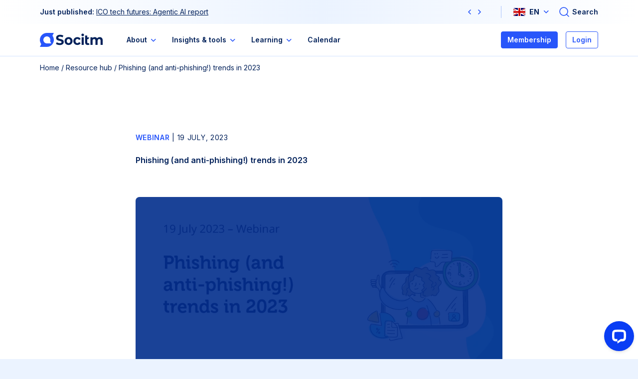

--- FILE ---
content_type: text/html; charset=UTF-8
request_url: https://socitm.net/resource-hub/webinars/phishing-and-anti-phishing-trends-in-2023/
body_size: 32334
content:
<!DOCTYPE html>
<html lang="en-GB">
<head>
	<meta charset="UTF-8">
	<link rel="profile" href="https://gmpg.org/xfn/11">

	<meta name='robots' content='index, follow, max-image-preview:large, max-snippet:-1, max-video-preview:-1' />
<link rel='preconnect' href='//www.gstatic.com' >
<link rel='preconnect' href='//www.google.com' >
<link rel='preconnect' href='//media.socitm.net' >

<link rel='preconnect' href='//cdn-cookieyes.com' >
<link rel='preconnect' href='//clarity.ms' >
<link rel='dns-prefetch' href='//cdnjs.cloudflare.com'>
<link rel='dns-prefetch' href='//www.google-analytics.com'>
<link rel='dns-prefetch' href='//www.googletagmanager.com'>
<link rel='dns-prefetch' href='//www.gstatic.com'>
<link rel='dns-prefetch' href='//www.google.com'>

<link rel='dns-prefetch' href='//media.socitm.net'>
<link rel='dns-prefetch' href='//script.hotjar.com'>
<link rel='dns-prefetch' href='//cdn-cookieyes.com'>
<link rel='dns-prefetch' href='//clarity.ms'>
<meta name="viewport" content="width=device-width, initial-scale=1">
	<!-- This site is optimized with the Yoast SEO plugin v26.8 - https://yoast.com/product/yoast-seo-wordpress/ -->
	<title>Phishing (and anti-phishing!) trends in 2023 - Socitm</title><link rel="preload" href="https://socitm.net/wp-content/themes/socitm-members-theme/style.min.css?ver=1.1.36" as="style" onload="this.rel='stylesheet';this.removeAttribute('onload');"><link rel="preload" href="https://socitm.net/wp-includes/js/jquery/jquery.min.js?ver=3.7.1" as="script"><link rel="preload" href="https://socitm.net?ver=6.9" as="style" onload="this.rel='stylesheet';this.removeAttribute('onload');"><link rel="preload" href="https://fonts.googleapis.com/css?family=Inter:100,200,300,regular,500,600,700,800,900&display=swap" as="style" onload="this.rel='stylesheet';this.removeAttribute('onload');"><link rel="preload" href="https://cdn-cookieyes.com/client_data/881e59cdadcf0e62b720c82c/script.js" as="script"><link rel="preload" href="https://socitm.net/wp-content/cache/perfmatters/socitm.net/css/post.used.css?ver=1767961161" as="style" /><link rel="stylesheet" id="perfmatters-used-css" href="https://socitm.net/wp-content/cache/perfmatters/socitm.net/css/post.used.css?ver=1767961161" media="all" />
	<link rel="canonical" href="https://socitm.net/resource-hub/webinars/phishing-and-anti-phishing-trends-in-2023/" />
	<meta property="og:locale" content="en_GB" />
	<meta property="og:type" content="article" />
	<meta property="og:title" content="Phishing (and anti-phishing!) trends in 2023 - Socitm" />
	<meta property="og:url" content="https://socitm.net/resource-hub/webinars/phishing-and-anti-phishing-trends-in-2023/" />
	<meta property="og:site_name" content="Socitm" />
	<meta property="article:published_time" content="2023-07-19T14:00:00+00:00" />
	<meta property="article:modified_time" content="2025-07-28T13:59:42+00:00" />
	<meta property="og:image" content="https://media.socitm.net/wp-content/uploads/2023/07/16084641/webinar-wednesday-vimeo-230719-july-19-egress.png" />
	<meta property="og:image:width" content="1201" />
	<meta property="og:image:height" content="676" />
	<meta property="og:image:type" content="image/png" />
	<meta name="author" content="Dominika Szulim-wronek" />
	<meta name="twitter:card" content="summary_large_image" />
	<meta name="twitter:creator" content="@Socitm" />
	<meta name="twitter:site" content="@Socitm" />
	<meta name="twitter:label1" content="Written by" />
	<meta name="twitter:data1" content="Dominika Szulim-wronek" />
	<meta name="twitter:label2" content="Estimated reading time" />
	<meta name="twitter:data2" content="1 minute" />
	<script type="application/ld+json" class="yoast-schema-graph">{"@context":"https://schema.org","@graph":[{"@type":"Article","@id":"https://socitm.net/resource-hub/webinars/phishing-and-anti-phishing-trends-in-2023/#article","isPartOf":{"@id":"https://socitm.net/resource-hub/webinars/phishing-and-anti-phishing-trends-in-2023/"},"author":{"name":"Dominika Szulim-wronek","@id":"https://socitm.net/#/schema/person/1296eeb5c2789c347049c1019bc1cadf"},"headline":"Phishing (and anti-phishing!) trends in 2023","datePublished":"2023-07-19T14:00:00+00:00","dateModified":"2025-07-28T13:59:42+00:00","mainEntityOfPage":{"@id":"https://socitm.net/resource-hub/webinars/phishing-and-anti-phishing-trends-in-2023/"},"wordCount":5,"publisher":{"@id":"https://socitm.net/#organization"},"image":{"@id":"https://socitm.net/resource-hub/webinars/phishing-and-anti-phishing-trends-in-2023/#primaryimage"},"thumbnailUrl":"https://media.socitm.net/wp-content/uploads/2023/07/16084641/webinar-wednesday-vimeo-230719-july-19-egress.png","inLanguage":"en-GB"},{"@type":"WebPage","@id":"https://socitm.net/resource-hub/webinars/phishing-and-anti-phishing-trends-in-2023/","url":"https://socitm.net/resource-hub/webinars/phishing-and-anti-phishing-trends-in-2023/","name":"Phishing (and anti-phishing!) trends in 2023 - Socitm","isPartOf":{"@id":"https://socitm.net/#website"},"primaryImageOfPage":{"@id":"https://socitm.net/resource-hub/webinars/phishing-and-anti-phishing-trends-in-2023/#primaryimage"},"image":{"@id":"https://socitm.net/resource-hub/webinars/phishing-and-anti-phishing-trends-in-2023/#primaryimage"},"thumbnailUrl":"https://media.socitm.net/wp-content/uploads/2023/07/16084641/webinar-wednesday-vimeo-230719-july-19-egress.png","datePublished":"2023-07-19T14:00:00+00:00","dateModified":"2025-07-28T13:59:42+00:00","breadcrumb":{"@id":"https://socitm.net/resource-hub/webinars/phishing-and-anti-phishing-trends-in-2023/#breadcrumb"},"inLanguage":"en-GB","potentialAction":[{"@type":"ReadAction","target":["https://socitm.net/resource-hub/webinars/phishing-and-anti-phishing-trends-in-2023/"]}]},{"@type":"ImageObject","inLanguage":"en-GB","@id":"https://socitm.net/resource-hub/webinars/phishing-and-anti-phishing-trends-in-2023/#primaryimage","url":"https://media.socitm.net/wp-content/uploads/2023/07/16084641/webinar-wednesday-vimeo-230719-july-19-egress.png","contentUrl":"https://media.socitm.net/wp-content/uploads/2023/07/16084641/webinar-wednesday-vimeo-230719-july-19-egress.png","width":1201,"height":676},{"@type":"BreadcrumbList","@id":"https://socitm.net/resource-hub/webinars/phishing-and-anti-phishing-trends-in-2023/#breadcrumb","itemListElement":[{"@type":"ListItem","position":1,"name":"Home","item":"https://socitm.net/"},{"@type":"ListItem","position":2,"name":"Resource hub","item":"https://socitm.net/resource-hub/"},{"@type":"ListItem","position":3,"name":"Phishing (and anti-phishing!) trends in 2023"}]},{"@type":"WebSite","@id":"https://socitm.net/#website","url":"https://socitm.net/","name":"Socitm","description":"Society for innovation, technology and modernisation","publisher":{"@id":"https://socitm.net/#organization"},"potentialAction":[{"@type":"SearchAction","target":{"@type":"EntryPoint","urlTemplate":"https://socitm.net/?s={search_term_string}"},"query-input":{"@type":"PropertyValueSpecification","valueRequired":true,"valueName":"search_term_string"}}],"inLanguage":"en-GB"},{"@type":"Organization","@id":"https://socitm.net/#organization","name":"Socitm Ltd","alternateName":"Socitm","url":"https://socitm.net/","logo":{"@type":"ImageObject","inLanguage":"en-GB","@id":"https://socitm.net/#/schema/logo/image/","url":"https://media.socitm.net/wp-content/uploads/2025/02/20094510/socitm-logo.svg","contentUrl":"https://media.socitm.net/wp-content/uploads/2025/02/20094510/socitm-logo.svg","width":197,"height":43,"caption":"Socitm Ltd"},"image":{"@id":"https://socitm.net/#/schema/logo/image/"},"sameAs":["https://x.com/Socitm","https://www.linkedin.com/company/socitm"]},{"@type":"Person","@id":"https://socitm.net/#/schema/person/1296eeb5c2789c347049c1019bc1cadf","name":"Dominika Szulim-wronek"}]}</script>
	<!-- / Yoast SEO plugin. -->


<link rel='dns-prefetch' href='//connect.livechatinc.com' />


<link rel="alternate" title="oEmbed (JSON)" type="application/json+oembed" href="https://socitm.net/wp-json/oembed/1.0/embed?url=https%3A%2F%2Fsocitm.net%2Fresource-hub%2Fwebinars%2Fphishing-and-anti-phishing-trends-in-2023%2F" />
<link rel="alternate" title="oEmbed (XML)" type="text/xml+oembed" href="https://socitm.net/wp-json/oembed/1.0/embed?url=https%3A%2F%2Fsocitm.net%2Fresource-hub%2Fwebinars%2Fphishing-and-anti-phishing-trends-in-2023%2F&#038;format=xml" />
<style id='wp-img-auto-sizes-contain-inline-css'>
img:is([sizes=auto i],[sizes^="auto," i]){contain-intrinsic-size:3000px 1500px}
/*# sourceURL=wp-img-auto-sizes-contain-inline-css */
</style>
<style id='wp-block-library-inline-css'>
:root{--wp-block-synced-color:#7a00df;--wp-block-synced-color--rgb:122,0,223;--wp-bound-block-color:var(--wp-block-synced-color);--wp-editor-canvas-background:#ddd;--wp-admin-theme-color:#007cba;--wp-admin-theme-color--rgb:0,124,186;--wp-admin-theme-color-darker-10:#006ba1;--wp-admin-theme-color-darker-10--rgb:0,107,160.5;--wp-admin-theme-color-darker-20:#005a87;--wp-admin-theme-color-darker-20--rgb:0,90,135;--wp-admin-border-width-focus:2px}@media (min-resolution:192dpi){:root{--wp-admin-border-width-focus:1.5px}}.wp-element-button{cursor:pointer}:root .has-very-light-gray-background-color{background-color:#eee}:root .has-very-dark-gray-background-color{background-color:#313131}:root .has-very-light-gray-color{color:#eee}:root .has-very-dark-gray-color{color:#313131}:root .has-vivid-green-cyan-to-vivid-cyan-blue-gradient-background{background:linear-gradient(135deg,#00d084,#0693e3)}:root .has-purple-crush-gradient-background{background:linear-gradient(135deg,#34e2e4,#4721fb 50%,#ab1dfe)}:root .has-hazy-dawn-gradient-background{background:linear-gradient(135deg,#faaca8,#dad0ec)}:root .has-subdued-olive-gradient-background{background:linear-gradient(135deg,#fafae1,#67a671)}:root .has-atomic-cream-gradient-background{background:linear-gradient(135deg,#fdd79a,#004a59)}:root .has-nightshade-gradient-background{background:linear-gradient(135deg,#330968,#31cdcf)}:root .has-midnight-gradient-background{background:linear-gradient(135deg,#020381,#2874fc)}:root{--wp--preset--font-size--normal:16px;--wp--preset--font-size--huge:42px}.has-regular-font-size{font-size:1em}.has-larger-font-size{font-size:2.625em}.has-normal-font-size{font-size:var(--wp--preset--font-size--normal)}.has-huge-font-size{font-size:var(--wp--preset--font-size--huge)}.has-text-align-center{text-align:center}.has-text-align-left{text-align:left}.has-text-align-right{text-align:right}.has-fit-text{white-space:nowrap!important}#end-resizable-editor-section{display:none}.aligncenter{clear:both}.items-justified-left{justify-content:flex-start}.items-justified-center{justify-content:center}.items-justified-right{justify-content:flex-end}.items-justified-space-between{justify-content:space-between}.screen-reader-text{border:0;clip-path:inset(50%);height:1px;margin:-1px;overflow:hidden;padding:0;position:absolute;width:1px;word-wrap:normal!important}.screen-reader-text:focus{background-color:#ddd;clip-path:none;color:#444;display:block;font-size:1em;height:auto;left:5px;line-height:normal;padding:15px 23px 14px;text-decoration:none;top:5px;width:auto;z-index:100000}html :where(.has-border-color){border-style:solid}html :where([style*=border-top-color]){border-top-style:solid}html :where([style*=border-right-color]){border-right-style:solid}html :where([style*=border-bottom-color]){border-bottom-style:solid}html :where([style*=border-left-color]){border-left-style:solid}html :where([style*=border-width]){border-style:solid}html :where([style*=border-top-width]){border-top-style:solid}html :where([style*=border-right-width]){border-right-style:solid}html :where([style*=border-bottom-width]){border-bottom-style:solid}html :where([style*=border-left-width]){border-left-style:solid}html :where(img[class*=wp-image-]){height:auto;max-width:100%}:where(figure){margin:0 0 1em}html :where(.is-position-sticky){--wp-admin--admin-bar--position-offset:var(--wp-admin--admin-bar--height,0px)}@media screen and (max-width:600px){html :where(.is-position-sticky){--wp-admin--admin-bar--position-offset:0px}}

/*# sourceURL=wp-block-library-inline-css */
</style><link rel="stylesheet" id="wp-block-heading-css" href="https://socitm.net/wp-includes/blocks/heading/style.min.css?ver=6.9" media="print" onload="this.media=&#039;all&#039;;this.onload=null;">
<style id='wp-block-image-inline-css'>
.wp-block-image>a,.wp-block-image>figure>a{display:inline-block}.wp-block-image img{box-sizing:border-box;height:auto;max-width:100%;vertical-align:bottom}@media not (prefers-reduced-motion){.wp-block-image img.hide{visibility:hidden}.wp-block-image img.show{animation:show-content-image .4s}}.wp-block-image[style*=border-radius] img,.wp-block-image[style*=border-radius]>a{border-radius:inherit}.wp-block-image.has-custom-border img{box-sizing:border-box}.wp-block-image.aligncenter{text-align:center}.wp-block-image.alignfull>a,.wp-block-image.alignwide>a{width:100%}.wp-block-image.alignfull img,.wp-block-image.alignwide img{height:auto;width:100%}.wp-block-image .aligncenter,.wp-block-image .alignleft,.wp-block-image .alignright,.wp-block-image.aligncenter,.wp-block-image.alignleft,.wp-block-image.alignright{display:table}.wp-block-image .aligncenter>figcaption,.wp-block-image .alignleft>figcaption,.wp-block-image .alignright>figcaption,.wp-block-image.aligncenter>figcaption,.wp-block-image.alignleft>figcaption,.wp-block-image.alignright>figcaption{caption-side:bottom;display:table-caption}.wp-block-image .alignleft{float:left;margin:.5em 1em .5em 0}.wp-block-image .alignright{float:right;margin:.5em 0 .5em 1em}.wp-block-image .aligncenter{margin-left:auto;margin-right:auto}.wp-block-image :where(figcaption){margin-bottom:1em;margin-top:.5em}.wp-block-image.is-style-circle-mask img{border-radius:9999px}@supports ((-webkit-mask-image:none) or (mask-image:none)) or (-webkit-mask-image:none){.wp-block-image.is-style-circle-mask img{border-radius:0;-webkit-mask-image:url('data:image/svg+xml;utf8,<svg viewBox="0 0 100 100" xmlns="http://www.w3.org/2000/svg"><circle cx="50" cy="50" r="50"/></svg>');mask-image:url('data:image/svg+xml;utf8,<svg viewBox="0 0 100 100" xmlns="http://www.w3.org/2000/svg"><circle cx="50" cy="50" r="50"/></svg>');mask-mode:alpha;-webkit-mask-position:center;mask-position:center;-webkit-mask-repeat:no-repeat;mask-repeat:no-repeat;-webkit-mask-size:contain;mask-size:contain}}:root :where(.wp-block-image.is-style-rounded img,.wp-block-image .is-style-rounded img){border-radius:9999px}.wp-block-image figure{margin:0}.wp-lightbox-container{display:flex;flex-direction:column;position:relative}.wp-lightbox-container img{cursor:zoom-in}.wp-lightbox-container img:hover+button{opacity:1}.wp-lightbox-container button{align-items:center;backdrop-filter:blur(16px) saturate(180%);background-color:#5a5a5a40;border:none;border-radius:4px;cursor:zoom-in;display:flex;height:20px;justify-content:center;opacity:0;padding:0;position:absolute;right:16px;text-align:center;top:16px;width:20px;z-index:100}@media not (prefers-reduced-motion){.wp-lightbox-container button{transition:opacity .2s ease}}.wp-lightbox-container button:focus-visible{outline:3px auto #5a5a5a40;outline:3px auto -webkit-focus-ring-color;outline-offset:3px}.wp-lightbox-container button:hover{cursor:pointer;opacity:1}.wp-lightbox-container button:focus{opacity:1}.wp-lightbox-container button:focus,.wp-lightbox-container button:hover,.wp-lightbox-container button:not(:hover):not(:active):not(.has-background){background-color:#5a5a5a40;border:none}.wp-lightbox-overlay{box-sizing:border-box;cursor:zoom-out;height:100vh;left:0;overflow:hidden;position:fixed;top:0;visibility:hidden;width:100%;z-index:100000}.wp-lightbox-overlay .close-button{align-items:center;cursor:pointer;display:flex;justify-content:center;min-height:40px;min-width:40px;padding:0;position:absolute;right:calc(env(safe-area-inset-right) + 16px);top:calc(env(safe-area-inset-top) + 16px);z-index:5000000}.wp-lightbox-overlay .close-button:focus,.wp-lightbox-overlay .close-button:hover,.wp-lightbox-overlay .close-button:not(:hover):not(:active):not(.has-background){background:none;border:none}.wp-lightbox-overlay .lightbox-image-container{height:var(--wp--lightbox-container-height);left:50%;overflow:hidden;position:absolute;top:50%;transform:translate(-50%,-50%);transform-origin:top left;width:var(--wp--lightbox-container-width);z-index:9999999999}.wp-lightbox-overlay .wp-block-image{align-items:center;box-sizing:border-box;display:flex;height:100%;justify-content:center;margin:0;position:relative;transform-origin:0 0;width:100%;z-index:3000000}.wp-lightbox-overlay .wp-block-image img{height:var(--wp--lightbox-image-height);min-height:var(--wp--lightbox-image-height);min-width:var(--wp--lightbox-image-width);width:var(--wp--lightbox-image-width)}.wp-lightbox-overlay .wp-block-image figcaption{display:none}.wp-lightbox-overlay button{background:none;border:none}.wp-lightbox-overlay .scrim{background-color:#fff;height:100%;opacity:.9;position:absolute;width:100%;z-index:2000000}.wp-lightbox-overlay.active{visibility:visible}@media not (prefers-reduced-motion){.wp-lightbox-overlay.active{animation:turn-on-visibility .25s both}.wp-lightbox-overlay.active img{animation:turn-on-visibility .35s both}.wp-lightbox-overlay.show-closing-animation:not(.active){animation:turn-off-visibility .35s both}.wp-lightbox-overlay.show-closing-animation:not(.active) img{animation:turn-off-visibility .25s both}.wp-lightbox-overlay.zoom.active{animation:none;opacity:1;visibility:visible}.wp-lightbox-overlay.zoom.active .lightbox-image-container{animation:lightbox-zoom-in .4s}.wp-lightbox-overlay.zoom.active .lightbox-image-container img{animation:none}.wp-lightbox-overlay.zoom.active .scrim{animation:turn-on-visibility .4s forwards}.wp-lightbox-overlay.zoom.show-closing-animation:not(.active){animation:none}.wp-lightbox-overlay.zoom.show-closing-animation:not(.active) .lightbox-image-container{animation:lightbox-zoom-out .4s}.wp-lightbox-overlay.zoom.show-closing-animation:not(.active) .lightbox-image-container img{animation:none}.wp-lightbox-overlay.zoom.show-closing-animation:not(.active) .scrim{animation:turn-off-visibility .4s forwards}}@keyframes show-content-image{0%{visibility:hidden}99%{visibility:hidden}to{visibility:visible}}@keyframes turn-on-visibility{0%{opacity:0}to{opacity:1}}@keyframes turn-off-visibility{0%{opacity:1;visibility:visible}99%{opacity:0;visibility:visible}to{opacity:0;visibility:hidden}}@keyframes lightbox-zoom-in{0%{transform:translate(calc((-100vw + var(--wp--lightbox-scrollbar-width))/2 + var(--wp--lightbox-initial-left-position)),calc(-50vh + var(--wp--lightbox-initial-top-position))) scale(var(--wp--lightbox-scale))}to{transform:translate(-50%,-50%) scale(1)}}@keyframes lightbox-zoom-out{0%{transform:translate(-50%,-50%) scale(1);visibility:visible}99%{visibility:visible}to{transform:translate(calc((-100vw + var(--wp--lightbox-scrollbar-width))/2 + var(--wp--lightbox-initial-left-position)),calc(-50vh + var(--wp--lightbox-initial-top-position))) scale(var(--wp--lightbox-scale));visibility:hidden}}
/*# sourceURL=https://socitm.net/wp-includes/blocks/image/style.min.css */
</style>
<link rel="stylesheet" id="wp-block-list-css" href="https://socitm.net/wp-includes/blocks/list/style.min.css?ver=6.9" media="print" onload="this.media=&#039;all&#039;;this.onload=null;">
<link rel="stylesheet" id="wp-block-media-text-css" href="https://socitm.net/wp-includes/blocks/media-text/style.min.css?ver=6.9" media="print" onload="this.media=&#039;all&#039;;this.onload=null;">
<style id='wp-block-search-inline-css'>
.wp-block-search__button{margin-left:10px;word-break:normal}.wp-block-search__button.has-icon{line-height:0}.wp-block-search__button svg{height:1.25em;min-height:24px;min-width:24px;width:1.25em;fill:currentColor;vertical-align:text-bottom}:where(.wp-block-search__button){border:1px solid #ccc;padding:6px 10px}.wp-block-search__inside-wrapper{display:flex;flex:auto;flex-wrap:nowrap;max-width:100%}.wp-block-search__label{width:100%}.wp-block-search.wp-block-search__button-only .wp-block-search__button{box-sizing:border-box;display:flex;flex-shrink:0;justify-content:center;margin-left:0;max-width:100%}.wp-block-search.wp-block-search__button-only .wp-block-search__inside-wrapper{min-width:0!important;transition-property:width}.wp-block-search.wp-block-search__button-only .wp-block-search__input{flex-basis:100%;transition-duration:.3s}.wp-block-search.wp-block-search__button-only.wp-block-search__searchfield-hidden,.wp-block-search.wp-block-search__button-only.wp-block-search__searchfield-hidden .wp-block-search__inside-wrapper{overflow:hidden}.wp-block-search.wp-block-search__button-only.wp-block-search__searchfield-hidden .wp-block-search__input{border-left-width:0!important;border-right-width:0!important;flex-basis:0;flex-grow:0;margin:0;min-width:0!important;padding-left:0!important;padding-right:0!important;width:0!important}:where(.wp-block-search__input){appearance:none;border:1px solid #949494;flex-grow:1;font-family:inherit;font-size:inherit;font-style:inherit;font-weight:inherit;letter-spacing:inherit;line-height:inherit;margin-left:0;margin-right:0;min-width:3rem;padding:8px;text-decoration:unset!important;text-transform:inherit}:where(.wp-block-search__button-inside .wp-block-search__inside-wrapper){background-color:#fff;border:1px solid #949494;box-sizing:border-box;padding:4px}:where(.wp-block-search__button-inside .wp-block-search__inside-wrapper) .wp-block-search__input{border:none;border-radius:0;padding:0 4px}:where(.wp-block-search__button-inside .wp-block-search__inside-wrapper) .wp-block-search__input:focus{outline:none}:where(.wp-block-search__button-inside .wp-block-search__inside-wrapper) :where(.wp-block-search__button){padding:4px 8px}.wp-block-search.aligncenter .wp-block-search__inside-wrapper{margin:auto}.wp-block[data-align=right] .wp-block-search.wp-block-search__button-only .wp-block-search__inside-wrapper{float:right}
/*# sourceURL=https://socitm.net/wp-includes/blocks/search/style.min.css */
</style>
<link rel="stylesheet" id="wp-block-paragraph-css" href="https://socitm.net/wp-includes/blocks/paragraph/style.min.css?ver=6.9" media="print" onload="this.media=&#039;all&#039;;this.onload=null;">
<link rel="stylesheet" id="wp-block-table-css" href="https://socitm.net/wp-includes/blocks/table/style.min.css?ver=6.9" media="print" onload="this.media=&#039;all&#039;;this.onload=null;">

<style id='classic-theme-styles-inline-css'>
/*! This file is auto-generated */
.wp-block-button__link{color:#fff;background-color:#32373c;border-radius:9999px;box-shadow:none;text-decoration:none;padding:calc(.667em + 2px) calc(1.333em + 2px);font-size:1.125em}.wp-block-file__button{background:#32373c;color:#fff;text-decoration:none}
/*# sourceURL=/wp-includes/css/classic-themes.min.css */
</style>
<link rel="stylesheet" id="contact-form-7-css" href="https://socitm.net/wp-content/plugins/contact-form-7/includes/css/styles.css?ver=6.1.4" media="print" onload="this.media=&#039;all&#039;;this.onload=null;">
<link rel="stylesheet" id="generate-style-css" href="https://socitm.net/wp-content/themes/generatepress/assets/css/main.min.css?ver=3.6.1" media="print" onload="this.media=&#039;all&#039;;this.onload=null;">
<style id='generate-style-inline-css'>
.no-featured-image-padding .featured-image {margin-left:-0px;margin-right:-0px;}.post-image-above-header .no-featured-image-padding .inside-article .featured-image {margin-top:-0px;}@media (max-width:768px){.no-featured-image-padding .featured-image {margin-left:-0px;margin-right:-0px;}.post-image-above-header .no-featured-image-padding .inside-article .featured-image {margin-top:-0px;}}
.is-right-sidebar{width:30%;}.is-left-sidebar{width:30%;}.site-content .content-area{width:100%;}@media (max-width: 991px){.main-navigation .menu-toggle,.sidebar-nav-mobile:not(#sticky-placeholder){display:block;}.main-navigation ul,.gen-sidebar-nav,.main-navigation:not(.slideout-navigation):not(.toggled) .main-nav > ul,.has-inline-mobile-toggle #site-navigation .inside-navigation > *:not(.navigation-search):not(.main-nav){display:none;}.nav-align-right .inside-navigation,.nav-align-center .inside-navigation{justify-content:space-between;}}
/*# sourceURL=generate-style-inline-css */
</style>
<link rel="stylesheet" id="socitm-dashboard-css" href="https://socitm.net/wp-content/plugins/socitm-dashboard/assets/dashboard-style.css?ver=1.0.771768911350" media="print" onload="this.media=&#039;all&#039;;this.onload=null;">
<link rel="stylesheet" id="sweetalert2-css" href="https://socitm.net/wp-content/plugins/socitm-dashboard/assets/sweetalert2.min.css?ver=11.10.3" media="print" onload="this.media=&#039;all&#039;;this.onload=null;">
<link rel="stylesheet" id="animate-css" href="https://socitm.net/wp-content/plugins/socitm-dashboard/assets/animate.min.css?ver=4.1.1" media="print" onload="this.media=&#039;all&#039;;this.onload=null;">
<link rel="stylesheet" id="swiper-carousel-css" href="https://socitm.net/wp-content/themes/socitm-members-theme/assets/swiper/swiper-bundle.min.css?ver=11.0.5" media="print" onload="this.media=&#039;all&#039;;this.onload=null;">
<link rel="stylesheet" id="fancybox-css" href="https://socitm.net/wp-content/themes/socitm-members-theme/assets/fancybox/fancybox.min.css?ver=5.0.23" media="print" onload="this.media=&#039;all&#039;;this.onload=null;">
<link rel="stylesheet" id="mmenu-light-css" href="https://socitm.net/wp-content/themes/socitm-members-theme/assets/mmenu/mmenu-light.css?ver=3.2.2" media="print" onload="this.media=&#039;all&#039;;this.onload=null;">
<link rel="stylesheet" id="typekit-font-css" href="https://socitm.net/wp-content/themes/socitm-members-theme/assets/fonts/fonts.css?ver=1.0.2" media="print" onload="this.media=&#039;all&#039;;this.onload=null;">
<link rel="stylesheet" id="slick-carousel-css" href="https://socitm.net/wp-content/themes/socitm-members-theme/assets/slick/slick.min.css?ver=1.0.1" media="print" onload="this.media=&#039;all&#039;;this.onload=null;">
<link rel="stylesheet" id="modal-video-css" href="https://socitm.net/wp-content/themes/socitm-members-theme/assets/modal/modal-video.min.css?ver=2.4.5" media="print" onload="this.media=&#039;all&#039;;this.onload=null;">
<link rel="stylesheet" id="select2-css" href="https://socitm.net/wp-content/themes/socitm-members-theme/assets/select2/select2.min.css?ver=4.0.13" media="print" onload="this.media=&#039;all&#039;;this.onload=null;">
<link rel="stylesheet" id="generate-widget-areas-css" href="https://socitm.net/wp-content/themes/generatepress/assets/css/components/widget-areas.min.css?ver=3.6.1" media="print" onload="this.media=&#039;all&#039;;this.onload=null;">
<link rel='stylesheet' id='generate-child-css' href='https://socitm.net/wp-content/themes/socitm-members-theme/style.min.css?ver=1.1.36' media='all' />
<link rel="stylesheet" id="events-style-css" href="https://socitm.net/wp-content/themes/socitm-members-theme/events/events-style.css?ver=1.1.10" media="print" onload="this.media=&#039;all&#039;;this.onload=null;">
<link rel="stylesheet" id="programme-style-css" href="https://socitm.net/wp-content/themes/socitm-members-theme/programmes/programme-style.css?ver=1.0.1" media="print" onload="this.media=&#039;all&#039;;this.onload=null;">
<link rel="stylesheet" id="collection-style-css" href="https://socitm.net/wp-content/themes/socitm-members-theme/collections/collection-style.css?ver=1.0.2" media="print" onload="this.media=&#039;all&#039;;this.onload=null;">
<link rel='stylesheet' id='elements-style-css' href='https://socitm.net/wp-content/themes/socitm-members-theme/elements/elements-style.css?ver=1.0.14' media='all' />
<link rel='stylesheet' id='generate-google-fonts-css' href='https://socitm.net/wp-content/cache/perfmatters/socitm.net/fonts/4ba1024be98f.google-fonts.min.css' media='all' />
<link rel="stylesheet" id="cf7cf-style-css" href="https://socitm.net/wp-content/plugins/cf7-conditional-fields/style.css?ver=2.6.7" media="print" onload="this.media=&#039;all&#039;;this.onload=null;">
<link rel="stylesheet" id="generatepress-dynamic-css" href="https://socitm.net/wp-content/uploads/generatepress/style.min.css?ver=1768311206" media="print" onload="this.media=&#039;all&#039;;this.onload=null;">
<link rel="stylesheet" id="generate-blog-images-css" href="https://socitm.net/wp-content/plugins/gp-premium/blog/functions/css/featured-images.min.css?ver=2.5.5" media="print" onload="this.media=&#039;all&#039;;this.onload=null;">
<link rel='stylesheet' id='generate-offside-css' href='https://socitm.net/wp-content/plugins/gp-premium/menu-plus/functions/css/offside.min.css?ver=2.5.5' media='all' />
<style id='generate-offside-inline-css'>
:root{--gp-slideout-width:265px;}.slideout-navigation, .slideout-navigation a{color:var(--navy-900);}.slideout-navigation button.slideout-exit{color:var(--navy-900);padding-left:20px;padding-right:20px;}.slide-opened nav.toggled .menu-toggle:before{display:none;}@media (max-width: 991px){.menu-bar-item.slideout-toggle{display:none;}}
/*# sourceURL=generate-offside-inline-css */
</style>
<link rel="stylesheet" id="generate-navigation-branding-css" href="https://socitm.net/wp-content/plugins/gp-premium/menu-plus/functions/css/navigation-branding-flex.min.css?ver=2.5.5" media="print" onload="this.media=&#039;all&#039;;this.onload=null;">
<style id='generate-navigation-branding-inline-css'>
@media (max-width: 991px){.site-header, #site-navigation, #sticky-navigation{display:none !important;opacity:0.0;}#mobile-header{display:block !important;width:100% !important;}#mobile-header .main-nav > ul{display:none;}#mobile-header.toggled .main-nav > ul, #mobile-header .menu-toggle, #mobile-header .mobile-bar-items{display:block;}#mobile-header .main-nav{-ms-flex:0 0 100%;flex:0 0 100%;-webkit-box-ordinal-group:5;-ms-flex-order:4;order:4;}}.main-navigation.has-branding .inside-navigation.grid-container, .main-navigation.has-branding.grid-container .inside-navigation:not(.grid-container){padding:0px;}.main-navigation.has-branding:not(.grid-container) .inside-navigation:not(.grid-container) .navigation-branding{margin-left:10px;}.navigation-branding img, .site-logo.mobile-header-logo img{height:60px;width:auto;}.navigation-branding .main-title{line-height:60px;}@media (max-width: 991px){.main-navigation.has-branding.nav-align-center .menu-bar-items, .main-navigation.has-sticky-branding.navigation-stick.nav-align-center .menu-bar-items{margin-left:auto;}.navigation-branding{margin-right:auto;margin-left:10px;}.navigation-branding .main-title, .mobile-header-navigation .site-logo{margin-left:10px;}.main-navigation.has-branding .inside-navigation.grid-container{padding:0px;}}
/*# sourceURL=generate-navigation-branding-inline-css */
</style>
<script src="https://socitm.net/wp-includes/js/jquery/jquery.min.js?ver=3.7.1" id="jquery-core-js"></script>
<script id="text-connect-js-extra">
var textConnect = {"addons":[],"ajax_url":"https://socitm.net/wp-admin/admin-ajax.php","visitor":null};
//# sourceURL=text-connect-js-extra
</script>
<script src="https://socitm.net/wp-content/plugins/wp-live-chat-software-for-wordpress/includes/js/textConnect.js?ver=5.0.11" id="text-connect-js"></script>
<link rel="https://api.w.org/" href="https://socitm.net/wp-json/" /><link rel="alternate" title="JSON" type="application/json" href="https://socitm.net/wp-json/wp/v2/posts/25898" />		<script type="pmdelayedscript" data-perfmatters-type="text/javascript" data-cfasync="false" data-no-optimize="1" data-no-defer="1" data-no-minify="1">
				(function(c,l,a,r,i,t,y){
					c[a]=c[a]||function(){(c[a].q=c[a].q||[]).push(arguments)};t=l.createElement(r);t.async=1;
					t.src="https://www.clarity.ms/tag/"+i+"?ref=wordpress";y=l.getElementsByTagName(r)[0];y.parentNode.insertBefore(t,y);
				})(window, document, "clarity", "script", "p1fp9l5ump");
		</script>
		<link rel="icon" href="https://media.socitm.net/wp-content/uploads/2025/02/21090458/cropped-socitm-favicon-32x32.png" sizes="32x32" />
<link rel="icon" href="https://media.socitm.net/wp-content/uploads/2025/02/21090458/cropped-socitm-favicon-192x192.png" sizes="192x192" />
<link rel="apple-touch-icon" href="https://media.socitm.net/wp-content/uploads/2025/02/21090458/cropped-socitm-favicon-180x180.png" />
<meta name="msapplication-TileImage" content="https://media.socitm.net/wp-content/uploads/2025/02/21090458/cropped-socitm-favicon-270x270.png" />
<noscript><style>.perfmatters-lazy[data-src]{display:none !important;}</style></noscript><style>.perfmatters-lazy-youtube{position:relative;width:100%;max-width:100%;height:0;padding-bottom:56.23%;overflow:hidden}.perfmatters-lazy-youtube img{position:absolute;top:0;right:0;bottom:0;left:0;display:block;width:100%;max-width:100%;height:auto;margin:auto;border:none;cursor:pointer;transition:.5s all;-webkit-transition:.5s all;-moz-transition:.5s all}.perfmatters-lazy-youtube img:hover{-webkit-filter:brightness(75%)}.perfmatters-lazy-youtube .play{position:absolute;top:50%;left:50%;right:auto;width:68px;height:48px;margin-left:-34px;margin-top:-24px;background:url(https://socitm.net/wp-content/plugins/perfmatters/img/youtube.svg) no-repeat;background-position:center;background-size:cover;pointer-events:none;filter:grayscale(1)}.perfmatters-lazy-youtube:hover .play{filter:grayscale(0)}.perfmatters-lazy-youtube iframe{position:absolute;top:0;left:0;width:100%;height:100%;z-index:99}.wp-has-aspect-ratio .wp-block-embed__wrapper{position:relative;}.wp-has-aspect-ratio .perfmatters-lazy-youtube{position:absolute;top:0;right:0;bottom:0;left:0;width:100%;height:100%;padding-bottom:0}.perfmatters-lazy.pmloaded,.perfmatters-lazy.pmloaded>img,.perfmatters-lazy>img.pmloaded,.perfmatters-lazy[data-ll-status=entered]{animation:500ms pmFadeIn}@keyframes pmFadeIn{0%{opacity:0}100%{opacity:1}}</style>	
</head>
<body class="wp-singular post-template-default single single-post postid-25898 single-format-standard wp-custom-logo wp-embed-responsive wp-theme-generatepress wp-child-theme-socitm-members-theme post-image-below-header post-image-aligned-center slideout-enabled slideout-mobile sticky-menu-slide sticky-enabled both-sticky-menu mobile-header mobile-header-logo mobile-header-sticky navigation-light no-sidebar nav-below-header one-container header-aligned-center dropdown-click dropdown-click-menu-item featured-image-active" itemtype="https://schema.org/Blog" itemscope>
		
	<a class="screen-reader-text skip-link" href="#content" title="Skip to content">Skip to content</a>		<div class="top-bar top-bar-align-right">
			<div class="inside-top-bar grid-container">
				<aside id="socitm_latest_news_widget-2" aria-label="socitm_latest_news_widget-2 widget" class="widget inner-padding socitm-latest-news-widget"><div class="latest-news-bar-seciton"><div class="latest-news-bar-slider swiper"><div class="swiper-wrapper">					<div class="swiper-slide latest-news-bar-slide">
						<strong>Just published:</strong> <a href="https://www.government-transformation.com/hubfs/AI%20Maturity%20in%20Public%20Services%20-%20State%20of%20Digital%20Government%20Report%202025.pdf?utm_campaign=31406978-IBM%20-%20Unlocking%20Cloud%20Efficiency%20for%20Smarter%20Government&#038;utm_medium=email&#038;_hsenc=p2ANqtz--JZp-ASijcBgWHtPSo5toL8uCkJKRH5CKJG8n_hOC0YAn88PIQ8Wld7B6OyeZeVqpxKbnFw1OfexhXNse9nw9Fa5pioN5fiCyEaCVOJsdtpB82YQY&#038;_hsmi=394033762&#038;utm_content=394033762&#038;utm_source=hs_automation" title="AI maturity in public services">AI maturity in public services</a>
					</div>
										<div class="swiper-slide latest-news-bar-slide">
						<strong>Just published:</strong> <a href="https://ico.org.uk/about-the-ico/research-reports-impact-and-evaluation/research-and-reports/technology-and-innovation/tech-horizons-and-ico-tech-futures/ico-tech-futures-agentic-ai/" title="ICO tech futures: Agentic AI report">ICO tech futures: Agentic AI report</a>
					</div>
										<div class="swiper-slide latest-news-bar-slide">
						<strong>Just published:</strong> <a href="https://www.rgs.org/about-us/what-is-geography/impact-of-geography/spatial-hub-turning-local-government-data-into-self-sustaining-assets#:~:text=Accessible%20and%20good-quality%20geospatial%20data%20can%20help%20local,in%20Scotland%2C%20while%20also%20improving%20and%20standardising%20datasets." title="Turning local government data into self-sustaining assets">Turning local government data into self-sustaining assets</a>
					</div>
					</div><div class="swiper-button-prev" aria-label="Previous">
						<svg xmlns="http://www.w3.org/2000/svg" width="16" height="16" viewBox="0 0 16 16" fill="none" aria-hidden="true">
							<path d="M10 4L6 8L10 12" stroke="#2856FA" stroke-width="1.6" stroke-linecap="round" stroke-linejoin="round"/>
						</svg>
						<span class="screen-reader-text">Previous</span>
					  </div><div class="swiper-button-next" aria-label="Next">
						<svg width="16" height="16" viewBox="0 0 16 16" fill="none" xmlns="http://www.w3.org/2000/svg" aria-hidden="true">
							<path d="M6 4L10 8L6 12" stroke="#2856FA" stroke-width="1.6" stroke-linecap="round" stroke-linejoin="round"/>
						</svg>
						<span class="screen-reader-text">Next</span>
					  </div></div></div></aside><aside id="block-6" aria-label="block-6 widget" class="widget inner-padding widget_block"><p><div class="gtranslate_wrapper" id="gt-wrapper-36072201"></div></p>
</aside><aside id="block-7" aria-label="block-7 widget" class="widget inner-padding widget_block widget_search"><form role="search" method="get" action="https://socitm.net/" class="wp-block-search__button-only wp-block-search__searchfield-hidden wp-block-search__icon-button wp-block-search" 
		 data-wp-interactive="core/search"
		 data-wp-context='{"isSearchInputVisible":false,"inputId":"wp-block-search__input-1","ariaLabelExpanded":"Submit Search","ariaLabelCollapsed":"Expand search field"}'
		 data-wp-class--wp-block-search__searchfield-hidden="!context.isSearchInputVisible"
		 data-wp-on--keydown="actions.handleSearchKeydown"
		 data-wp-on--focusout="actions.handleSearchFocusout"
		><label class="wp-block-search__label screen-reader-text" for="wp-block-search__input-1" >Search</label><div class="wp-block-search__inside-wrapper" ><input aria-hidden="true" class="wp-block-search__input" data-wp-bind--aria-hidden="!context.isSearchInputVisible" data-wp-bind--tabindex="state.tabindex" id="wp-block-search__input-1" placeholder="Enter search term..."  value="" type="search" name="s" required /><button  aria-expanded="false"  class="wp-block-search__button has-icon wp-element-button" data-wp-bind--aria-controls="state.ariaControls" data-wp-bind--aria-expanded="context.isSearchInputVisible" data-wp-bind--aria-label="state.ariaLabel" data-wp-bind--type="state.type" data-wp-on--click="actions.openSearchInput"  ><svg class="search-icon" width="24" height="24" viewBox="0 0 24 24" fill="none" xmlns="http://www.w3.org/2000/svg" aria-hidden="true">
					<path d="M11 19C15.4183 19 19 15.4183 19 11C19 6.58172 15.4183 3 11 3C6.58172 3 3 6.58172 3 11C3 15.4183 6.58172 19 11 19Z" stroke="var(--navy-500, #2856FA)" stroke-width="1.6" stroke-linecap="round" stroke-linejoin="round"/>
					<path d="M21.0004 20.9999L16.6504 16.6499" stroke="var(--navy-500, #2856FA)" stroke-width="1.6" stroke-linecap="round" stroke-linejoin="round"/>
				   </svg></button><button type="button" class="search-block-close-button" title="Close search" aria-label="Close search" data-wp-on--click="actions.closeSearchInput">
						<svg class="search-icon search-close" width="24" height="24" viewBox="0 0 24 24" fill="none" xmlns="http://www.w3.org/2000/svg" aria-hidden="true">
							<path d="M18 6L6 18M6 6L18 18" stroke="var(--navy-500, #2856FA)" stroke-width="1.6" stroke-linecap="round" stroke-linejoin="round"/>
						</svg>
						<span class="screen-reader-text">Close search</span>
					  </button></div></form></aside>			</div>
		</div>
				<nav id="mobile-header" itemtype="https://schema.org/SiteNavigationElement" itemscope class="main-navigation mobile-header-navigation has-branding has-sticky-branding has-menu-bar-items">
			<div class="inside-navigation grid-container grid-parent">
				<div class="site-logo">
			<a href="https://socitm.net/" title="Socitm" rel="home">
		<svg width="126" height="28" viewBox="0 0 126 28" fill="none" xmlns="http://www.w3.org/2000/svg">
			<g clip-path="url(#clip0_149014_2158)">
				<path d="M28.012 0H14.0028C6.27449 0 0 6.2718 0 14.0032C0 16.5527 0.682287 18.9429 1.8747 21.0016C2.15526 21.486 2.46771 21.9513 2.80567 22.4038L0 28H14.0092C17.9818 28 21.5654 26.3492 24.1096 23.6977C24.8876 22.8882 25.5698 21.9832 26.1437 21.0016C27.3361 18.9429 28.0184 16.5527 28.0184 14.0032C28.0184 10.8482 26.9727 7.94173 25.2191 5.60255L28.012 0ZM14.0092 21.0016C10.1387 21.0016 7.00779 17.8657 7.00779 14.0032C7.00779 11.715 8.11093 9.68177 9.80709 8.40064C10.9804 7.52106 12.4342 7.00478 14.0092 7.00478C14.6596 7.00478 15.2909 7.09401 15.8903 7.25973C18.8426 8.08195 21.017 10.7908 21.017 14.0032C21.017 14.9019 20.8448 15.7623 20.5388 16.5463L22.7642 21.0016H14.0092Z" fill="#2856FA"/>
				<path d="M85.8981 6.60301C87.3455 6.60301 88.5188 5.43017 88.5188 3.98339C88.5188 2.53661 87.3455 1.36377 85.8981 1.36377C84.4507 1.36377 83.2773 2.53661 83.2773 3.98339C83.2773 5.43017 84.4507 6.60301 85.8981 6.60301Z" fill="#02215A"/>
				<path d="M53.441 23.1688C48.2697 20.4153 48.2697 12.1995 53.441 9.44602C54.6589 8.77678 56.0299 8.43897 57.5602 8.43897C62.0557 8.35611 65.601 11.7916 65.5245 16.3106C65.601 20.8232 62.0557 24.2651 57.5602 24.1822C56.0299 24.1822 54.6589 23.8444 53.441 23.1751V23.1688ZM60.2193 19.3891C60.9143 18.6243 61.2586 17.5981 61.2586 16.3042C61.3033 13.965 59.8813 12.0656 57.5602 12.072C55.2392 12.072 53.7917 13.965 53.8364 16.3042C53.7917 18.6498 55.2456 20.5428 57.5602 20.5364C58.6379 20.5364 59.5242 20.154 60.2193 19.3827V19.3891Z" fill="#02215A"/>
				<path d="M71.0859 23.1684C65.838 20.4214 65.8444 12.1928 71.0859 9.44571C74.5738 7.51446 80.1915 8.26656 81.7665 12.3267L78.5017 14.1751C77.7429 12.7728 76.6589 12.0717 75.237 12.0717C74.1402 12.0717 73.2284 12.4478 72.5078 13.2062C71.0667 14.5893 71.0667 18.0121 72.5078 19.4015C73.2284 20.16 74.1338 20.5361 75.237 20.5361C76.6781 20.5361 77.7684 19.835 78.5017 18.4327L81.7665 20.3066C80.1341 24.3221 74.5929 25.0997 71.0859 23.1621V23.1684Z" fill="#02215A"/>
				<path d="M88.0078 8.66211H83.793V23.9464H88.0078V8.66211Z" fill="#02215A"/>
				<path d="M124.393 10.1277C125.465 11.2559 126 12.945 126 15.2013V23.9525H121.785V15.8833C121.785 14.6723 121.549 13.7672 121.071 13.168C120.102 11.8678 117.634 12.0463 116.684 13.2828C116.11 13.9584 115.823 14.9527 115.823 16.2784V23.9461H111.608V15.8769C111.608 13.474 110.69 12.2693 108.854 12.2693C107.885 12.2693 107.107 12.6071 106.533 13.2764C105.959 13.952 105.672 14.9463 105.672 16.2721V23.9397H101.457V8.66178H105.481V10.4209C107.77 7.6356 112.935 7.73121 114.822 10.9308C116.875 7.99891 122.015 7.52725 124.393 10.1214V10.1277Z" fill="#02215A"/>
				<path d="M47.0334 21.2375C45.1587 24.0547 41.2307 24.6347 37.7938 24.1376C37.0222 24.0292 36.2762 23.8635 35.5811 23.6531C34.1847 23.2261 33.0688 22.6716 32.2207 21.9896L33.885 18.6625C35.4281 19.7906 37.6152 20.5236 39.5665 20.5937C39.694 20.5937 39.8151 20.6001 39.9427 20.5937C41.1861 20.5937 42.1043 20.3961 42.6973 20.0137C43.6921 19.4273 43.9216 18.0442 43.0608 17.2857C42.7101 16.9734 42.2637 16.7185 41.7153 16.5336C41.6835 16.5209 41.6516 16.5081 41.6133 16.5018C40.0957 16.011 37.2071 15.3864 35.9446 14.8318C35.9063 14.8127 35.8617 14.8 35.8234 14.7809C34.9562 14.4175 34.2102 13.8567 33.5789 13.0982C32.259 11.5557 32.2972 8.5218 33.4833 6.77539C35.02 4.40434 38.221 3.53751 41.3455 3.72872C43.488 3.86257 45.5986 4.49358 47.1163 5.48151L45.4584 8.79588C43.8132 7.87168 42.1744 7.41277 40.5293 7.41277C40.1467 7.41277 39.796 7.43189 39.4708 7.4765C38.7694 7.56574 38.2146 7.75058 37.8129 8.04377C36.7417 8.74488 36.595 10.3638 37.679 11.0649C37.7619 11.1223 37.8512 11.1669 37.9468 11.2115C39.4325 11.9254 41.5432 12.2441 43.4306 12.856C44.8335 13.3085 46.1215 13.9204 46.9377 14.9784C48.2576 16.489 48.2194 19.5102 47.0206 21.2439L47.0334 21.2375Z" fill="#02215A"/>
				<path d="M99.5756 23.2131C97.5798 24.6918 93.722 24.4433 92.147 22.7861C92.0322 22.6714 91.9302 22.5566 91.8281 22.4355C91.1012 21.5304 90.7441 20.2812 90.7441 18.7005V5.28369H94.959V9.00598H98.9571L97.2546 12.4159H94.9654V18.6368C94.9654 19.2805 95.1184 19.7777 95.4245 20.1282C96.0366 20.8421 97.2864 20.7656 98.1281 20.3067L99.582 23.2068L99.5756 23.2131Z" fill="#02215A"/>
			</g>
			<defs>
				<clipPath id="clip0_149014_2158">
				<rect width="126" height="28" fill="white"/>
				</clipPath>
			</defs>
		</svg></a>
		</div>					<button class="menu-toggle" aria-controls="mobile-menu" aria-expanded="false">
						<svg width="29" height="22" aria-hidden="true" viewBox="0 0 29 22" fill="none" xmlns="http://www.w3.org/2000/svg"><path d="M0.800781 0.799805H27.4674M0.800781 10.7998H27.4674M0.800781 20.7998H27.4674" stroke="#2856FA" stroke-width="1.6" stroke-linecap="round" stroke-linejoin="round"/></svg><span class="mobile-menu">Menu</span>					</button>
					<div id="mobile-menu" class="main-nav"><ul id="menu-main-menu" class=" menu sf-menu"><li id="menu-item-50594" class="membership-link menu-item menu-item-type-post_type menu-item-object-page menu-item-50594"><a href="https://socitm.net/membership/">Membership</a></li>
<li id="menu-item-50859" class="mega-menu menu-item menu-item-type-custom menu-item-object-custom menu-item-has-children menu-item-50859"><a href="#" role="button" aria-expanded="false" aria-haspopup="true" aria-label="Open Submenu">About<span role="presentation" class="dropdown-menu-toggle"><svg width="10" height="6" aria-hidden="true" viewBox="0 0 10 6" fill="none" xmlns="http://www.w3.org/2000/svg"><path d="M0.800781 0.799805L4.80078 4.7998L8.80078 0.799805" stroke="#2856FA" stroke-width="1.6" stroke-linecap="round" stroke-linejoin="round"/></svg></span></a>
<ul class="sub-menu" aria-label="About">
	<li id="menu-item-50586" class="menu-item menu-item-type-custom menu-item-object-custom menu-item-has-children menu-item-50586"><a href="#" role="button" aria-expanded="false" aria-haspopup="true" aria-label="Open Submenu">The Charity<span role="presentation" class="dropdown-menu-toggle"><svg width="10" height="6" aria-hidden="true" viewBox="0 0 10 6" fill="none" xmlns="http://www.w3.org/2000/svg"><path d="M0.800781 0.799805L4.80078 4.7998L8.80078 0.799805" stroke="#2856FA" stroke-width="1.6" stroke-linecap="round" stroke-linejoin="round"/></svg></span></a>
	<ul class="sub-menu" aria-label="The Charity">
		<li id="menu-item-50587" class="menu-item menu-item-type-post_type menu-item-object-page menu-item-50587"><a href="https://socitm.net/about/"><span class="menu-thumbnail"><?xml version="1.0" encoding="UTF-8"?> <svg xmlns="http://www.w3.org/2000/svg" width="24" height="24" viewBox="0 0 24 24" fill="none"><path d="M17.8002 19.817L15.6282 20.955C15.5638 20.9885 15.4913 21.0035 15.4188 20.9982C15.3463 20.9929 15.2767 20.9676 15.2178 20.9251C15.1589 20.8826 15.113 20.8245 15.0851 20.7574C15.0573 20.6903 15.0487 20.6167 15.0602 20.545L15.4752 18.134L13.7182 16.427C13.6658 16.3763 13.6287 16.3119 13.6111 16.2411C13.5935 16.1703 13.5962 16.096 13.6188 16.0266C13.6414 15.9573 13.6831 15.8957 13.7391 15.8489C13.795 15.8021 13.863 15.772 13.9352 15.762L16.3632 15.41L17.4492 13.217C17.4817 13.1517 17.5318 13.0967 17.5938 13.0583C17.6558 13.0199 17.7273 12.9995 17.8002 12.9995C17.8732 12.9995 17.9447 13.0199 18.0067 13.0583C18.0687 13.0967 18.1188 13.1517 18.1512 13.217L19.2372 15.41L21.6652 15.762C21.7373 15.7723 21.805 15.8027 21.8607 15.8495C21.9164 15.8963 21.9579 15.9578 21.9805 16.027C22.003 16.0962 22.0058 16.1703 21.9885 16.241C21.9711 16.3117 21.9343 16.3761 21.8822 16.427L20.1252 18.134L20.5392 20.544C20.5517 20.6158 20.5437 20.6898 20.5162 20.7573C20.4887 20.8249 20.4429 20.8834 20.3838 20.9262C20.3248 20.969 20.2549 20.9944 20.1822 20.9995C20.1094 21.0046 20.0367 20.9891 19.9722 20.955L17.8002 19.817Z" stroke="#2856FA" stroke-width="1.6" stroke-linecap="round" stroke-linejoin="round"></path><path d="M6.20063 19.817L4.02863 20.955C3.96417 20.9885 3.89166 21.0035 3.81919 20.9982C3.74672 20.9929 3.67714 20.9676 3.61822 20.9251C3.5593 20.8826 3.51336 20.8245 3.48554 20.7574C3.45771 20.6903 3.44908 20.6167 3.46063 20.545L3.87563 18.134L2.11863 16.427C2.06619 16.3763 2.02905 16.3119 2.01147 16.2411C1.99389 16.1703 1.99656 16.096 2.01919 16.0266C2.04182 15.9573 2.08349 15.8957 2.13944 15.8489C2.19539 15.8021 2.26338 15.772 2.33563 15.762L4.76363 15.41L5.84963 13.217C5.88211 13.1517 5.93217 13.0967 5.99418 13.0583C6.05618 13.0199 6.12768 12.9995 6.20063 12.9995C6.27357 12.9995 6.34507 13.0199 6.40708 13.0583C6.46909 13.0967 6.51915 13.1517 6.55163 13.217L7.63763 15.41L10.0656 15.762C10.1377 15.7723 10.2054 15.8027 10.2611 15.8495C10.3168 15.8963 10.3583 15.9578 10.3809 16.027C10.4034 16.0962 10.4062 16.1703 10.3888 16.241C10.3715 16.3117 10.3347 16.3761 10.2826 16.427L8.52563 18.134L8.93963 20.544C8.95205 20.6158 8.94408 20.6898 8.91661 20.7573C8.88914 20.8249 8.84327 20.8834 8.78422 20.9262C8.72517 20.969 8.6553 20.9944 8.58254 20.9995C8.50979 21.0046 8.43706 20.9891 8.37263 20.955L6.20063 19.817Z" stroke="#2856FA" stroke-width="1.6" stroke-linecap="round" stroke-linejoin="round"></path><path d="M11.9995 9.81698L9.82746 10.955C9.763 10.9885 9.69049 11.0035 9.61802 10.9982C9.54554 10.9929 9.47597 10.9676 9.41705 10.9251C9.35813 10.8826 9.31219 10.8245 9.28436 10.7574C9.25654 10.6903 9.24791 10.6167 9.25946 10.545L9.67446 8.13398L7.91746 6.42698C7.86501 6.37628 7.82788 6.31186 7.8103 6.24107C7.79272 6.17027 7.79539 6.09597 7.81802 6.02662C7.84065 5.95728 7.88232 5.89569 7.93827 5.8489C7.99422 5.8021 8.0622 5.77198 8.13446 5.76198L10.5625 5.40998L11.6485 3.21698C11.6809 3.15166 11.731 3.0967 11.793 3.05828C11.855 3.01987 11.9265 2.99951 11.9995 2.99951C12.0724 2.99951 12.1439 3.01987 12.2059 3.05828C12.2679 3.0967 12.318 3.15166 12.3505 3.21698L13.4365 5.40998L15.8645 5.76198C15.9365 5.77234 16.0042 5.80265 16.0599 5.84949C16.1156 5.89633 16.1571 5.95783 16.1797 6.02702C16.2023 6.09621 16.205 6.17034 16.1877 6.24102C16.1703 6.3117 16.1335 6.37612 16.0815 6.42698L14.3245 8.13398L14.7385 10.544C14.7509 10.6158 14.7429 10.6898 14.7154 10.7573C14.688 10.8249 14.6421 10.8834 14.583 10.9262C14.524 10.969 14.4541 10.9944 14.3814 10.9995C14.3086 11.0046 14.2359 10.9891 14.1715 10.955L11.9995 9.81698Z" stroke="#2856FA" stroke-width="1.6" stroke-linecap="round" stroke-linejoin="round"></path></svg> </span>About Socitm</a></li>
		<li id="menu-item-50588" class="menu-item menu-item-type-post_type menu-item-object-page menu-item-50588"><a href="https://socitm.net/socitm-awards/"><span class="menu-thumbnail"><?xml version="1.0" encoding="UTF-8"?> <svg xmlns="http://www.w3.org/2000/svg" width="24" height="24" viewBox="0 0 24 24" fill="none"><path d="M12 15C10.4087 15 8.88258 14.3679 7.75736 13.2426C6.63214 12.1174 6 10.5913 6 9C6 7.4087 6.63214 5.88258 7.75736 4.75736C8.88258 3.63214 10.4087 3 12 3C13.5913 3 15.1174 3.63214 16.2426 4.75736C17.3679 5.88258 18 7.4087 18 9C18 10.5913 17.3679 12.1174 16.2426 13.2426C15.1174 14.3679 13.5913 15 12 15ZM12 15L15.4 20.89L16.998 17.657L20.596 17.889L17.196 12M6.80234 12L3.40234 17.89L7.00034 17.657L8.59834 20.889L11.9983 15" stroke="#2856FA" stroke-width="1.6" stroke-linecap="round" stroke-linejoin="round"></path></svg> </span>Socitm Awards</a></li>
		<li id="menu-item-50653" class="menu-item menu-item-type-post_type menu-item-object-page menu-item-50653"><a href="https://socitm.net/about/annual-general-meeting/"><span class="menu-thumbnail"><?xml version="1.0" encoding="UTF-8"?> <svg xmlns="http://www.w3.org/2000/svg" width="24" height="24" viewBox="0 0 24 24" fill="none"><path d="M14 3V7C14 7.26522 14.1054 7.51957 14.2929 7.70711C14.4804 7.89464 14.7348 8 15 8H19M14 3H7C6.46957 3 5.96086 3.21071 5.58579 3.58579C5.21071 3.96086 5 4.46957 5 5V19C5 19.5304 5.21071 20.0391 5.58579 20.4142C5.96086 20.7893 6.46957 21 7 21H17C17.5304 21 18.0391 20.7893 18.4142 20.4142C18.7893 20.0391 19 19.5304 19 19V8M14 3L19 8M9 17V12M12 17V16M15 17V14" stroke="#2856FA" stroke-width="1.6" stroke-linecap="round" stroke-linejoin="round"></path></svg> </span>AGM</a></li>
		<li id="menu-item-50596" class="menu-item menu-item-type-post_type menu-item-object-page menu-item-50596"><a href="https://socitm.net/partnership/"><span class="menu-thumbnail"><?xml version="1.0" encoding="UTF-8"?> <svg xmlns="http://www.w3.org/2000/svg" width="24" height="24" viewBox="0 0 24 24" fill="none"><path d="M19.4993 12.5722L11.9993 20.0002L4.49932 12.5722C4.00463 12.0908 3.61497 11.5122 3.35487 10.8728C3.09478 10.2334 2.96989 9.54713 2.98806 8.85711C3.00624 8.16709 3.16709 7.48831 3.46048 6.86351C3.75388 6.23871 4.17346 5.68143 4.69281 5.22676C5.21216 4.77208 5.82003 4.42987 6.47814 4.22166C7.13624 4.01345 7.83033 3.94376 8.51669 4.01698C9.20306 4.0902 9.86682 4.30473 10.4662 4.64708C11.0656 4.98943 11.5876 5.45218 11.9993 6.00618C12.4129 5.4562 12.9355 4.9975 13.5344 4.65878C14.1334 4.32007 14.7958 4.10863 15.4803 4.0377C16.1647 3.96677 16.8564 4.03787 17.5121 4.24657C18.1678 4.45526 18.7734 4.79705 19.2909 5.25054C19.8084 5.70403 20.2268 6.25946 20.5197 6.88207C20.8127 7.50468 20.9741 8.18106 20.9936 8.86889C21.0132 9.55671 20.8906 10.2412 20.6335 10.8794C20.3763 11.5177 19.9902 12.096 19.4993 12.5782M11.9998 6L8.70685 9.293C8.51938 9.48053 8.41406 9.73484 8.41406 10C8.41406 10.2652 8.51938 10.5195 8.70685 10.707L9.24985 11.25C9.93985 11.94 11.0598 11.94 11.7498 11.25L12.7498 10.25C13.3466 9.65327 14.1559 9.31803 14.9998 9.31803C15.8438 9.31803 16.6531 9.65327 17.2498 10.25L19.4998 12.5M12.5 15.5L14.5 17.5M15 13L17 15" stroke="#2856FA" stroke-width="1.6" stroke-linecap="round" stroke-linejoin="round"></path></svg> </span>Partner with us</a></li>
		<li id="menu-item-50589" class="menu-item menu-item-type-post_type menu-item-object-page menu-item-50589"><a href="https://socitm.net/write-for-us/"><span class="menu-thumbnail"><?xml version="1.0" encoding="UTF-8"?> <svg xmlns="http://www.w3.org/2000/svg" width="24" height="24" viewBox="0 0 24 24" fill="none"><path d="M18 19L16 17V5C16 3.879 16.879 3 18 3C19.121 3 20 3.879 20 5V17L18 19ZM18 19H5C4.46957 19 3.96086 18.7893 3.58579 18.4142C3.21071 18.0391 3 17.5304 3 17C3 16.4696 3.21071 15.9609 3.58579 15.5858C3.96086 15.2107 4.46957 15 5 15H9C9.53043 15 10.0391 14.7893 10.4142 14.4142C10.7893 14.0391 11 13.5304 11 13C11 12.4696 10.7893 11.9609 10.4142 11.5858C10.0391 11.2107 9.53043 11 9 11H6M16 7H20" stroke="#2856FA" stroke-width="1.6" stroke-linecap="round" stroke-linejoin="round"></path></svg> </span>Write for us</a></li>
	</ul>
</li>
	<li id="menu-item-50590" class="menu-item menu-item-type-custom menu-item-object-custom menu-item-has-children menu-item-50590"><a href="#" role="button" aria-expanded="false" aria-haspopup="true" aria-label="Open Submenu">Our Team<span role="presentation" class="dropdown-menu-toggle"><svg width="10" height="6" aria-hidden="true" viewBox="0 0 10 6" fill="none" xmlns="http://www.w3.org/2000/svg"><path d="M0.800781 0.799805L4.80078 4.7998L8.80078 0.799805" stroke="#2856FA" stroke-width="1.6" stroke-linecap="round" stroke-linejoin="round"/></svg></span></a>
	<ul class="sub-menu" aria-label="Our Team">
		<li id="menu-item-50591" class="menu-item menu-item-type-post_type menu-item-object-page menu-item-50591"><a href="https://socitm.net/about/our-team/"><span class="menu-thumbnail"><?xml version="1.0" encoding="UTF-8"?> <svg xmlns="http://www.w3.org/2000/svg" width="24" height="24" viewBox="0 0 24 24" fill="none"><path d="M9 10H9.01M15 10H15.01M9.5 15C9.82588 15.3326 10.2148 15.5968 10.6441 15.7772C11.0734 15.9576 11.5344 16.0505 12 16.0505C12.4656 16.0505 12.9266 15.9576 13.3559 15.7772C13.7852 15.5968 14.1741 15.3326 14.5 15M3 12C3 13.1819 3.23279 14.3522 3.68508 15.4442C4.13738 16.5361 4.80031 17.5282 5.63604 18.364C6.47177 19.1997 7.46392 19.8626 8.55585 20.3149C9.64778 20.7672 10.8181 21 12 21C13.1819 21 14.3522 20.7672 15.4442 20.3149C16.5361 19.8626 17.5282 19.1997 18.364 18.364C19.1997 17.5282 19.8626 16.5361 20.3149 15.4442C20.7672 14.3522 21 13.1819 21 12C21 10.8181 20.7672 9.64778 20.3149 8.55585C19.8626 7.46392 19.1997 6.47177 18.364 5.63604C17.5282 4.80031 16.5361 4.13738 15.4442 3.68508C14.3522 3.23279 13.1819 3 12 3C10.8181 3 9.64778 3.23279 8.55585 3.68508C7.46392 4.13738 6.47177 4.80031 5.63604 5.63604C4.80031 6.47177 4.13738 7.46392 3.68508 8.55585C3.23279 9.64778 3 10.8181 3 12Z" stroke="#2856FA" stroke-width="1.6" stroke-linecap="round" stroke-linejoin="round"></path></svg> </span>Meet the team</a></li>
		<li id="menu-item-50592" class="menu-item menu-item-type-post_type menu-item-object-page menu-item-50592"><a href="https://socitm.net/about/presidents-team/"><span class="menu-thumbnail"><?xml version="1.0" encoding="UTF-8"?> <svg xmlns="http://www.w3.org/2000/svg" width="24" height="24" viewBox="0 0 24 24" fill="none"><path d="M9 3H15L18 10L12 12M9 3L6 10L12 12M9 3L12 12M12 12L10.5 15L7.5 15.5L9.5 17.5L9 21L12 19.5L15 21L14.5 17.5L16.5 15.5L13.5 15L12 12ZM15 11L12 3" stroke="#2856FA" stroke-width="1.6" stroke-linecap="round" stroke-linejoin="round"></path></svg> </span>President’s team</a></li>
		<li id="menu-item-50593" class="menu-item menu-item-type-post_type menu-item-object-page menu-item-50593"><a href="https://socitm.net/contact/"><span class="menu-thumbnail"><?xml version="1.0" encoding="UTF-8"?> <svg xmlns="http://www.w3.org/2000/svg" width="24" height="24" viewBox="0 0 24 24" fill="none"><path d="M8 9H16M8 13H14M18 4C18.7956 4 19.5587 4.31607 20.1213 4.87868C20.6839 5.44129 21 6.20435 21 7V15C21 15.7956 20.6839 16.5587 20.1213 17.1213C19.5587 17.6839 18.7956 18 18 18H13L8 21V18H6C5.20435 18 4.44129 17.6839 3.87868 17.1213C3.31607 16.5587 3 15.7956 3 15V7C3 6.20435 3.31607 5.44129 3.87868 4.87868C4.44129 4.31607 5.20435 4 6 4H18Z" stroke="#2856FA" stroke-width="1.6" stroke-linecap="round" stroke-linejoin="round"></path></svg> </span>Contact us</a></li>
	</ul>
</li>
	<li id="menu-item-50580" class="menu-item menu-item-type-custom menu-item-object-custom menu-item-has-children menu-item-50580"><a href="#" role="button" aria-expanded="false" aria-haspopup="true" aria-label="Open Submenu">Networks<span role="presentation" class="dropdown-menu-toggle"><svg width="10" height="6" aria-hidden="true" viewBox="0 0 10 6" fill="none" xmlns="http://www.w3.org/2000/svg"><path d="M0.800781 0.799805L4.80078 4.7998L8.80078 0.799805" stroke="#2856FA" stroke-width="1.6" stroke-linecap="round" stroke-linejoin="round"/></svg></span></a>
	<ul class="sub-menu" aria-label="Networks">
		<li id="menu-item-50660" class="menu-item menu-item-type-post_type menu-item-object-page menu-item-50660"><a href="https://socitm.net/about/regions/"><span class="menu-thumbnail"><?xml version="1.0" encoding="UTF-8"?> <svg xmlns="http://www.w3.org/2000/svg" width="24" height="24" viewBox="0 0 24 24" fill="none"><path d="M12 18.5L9 17M9 17L3 20V7L9 4M9 17V4M9 4L15 7M15 7L21 4V11.5M15 7V12.5M19 18V18.01M21.121 20.121C21.5407 19.7015 21.8265 19.167 21.9423 18.585C22.0581 18.003 21.9988 17.3998 21.7717 16.8515C21.5447 16.3033 21.1602 15.8347 20.6668 15.505C20.1734 15.1754 19.5934 14.9994 19 14.9994C18.4066 14.9994 17.8266 15.1754 17.3332 15.505C16.8398 15.8347 16.4553 16.3033 16.2283 16.8515C16.0012 17.3998 15.9419 18.003 16.0577 18.585C16.1735 19.167 16.4594 19.7015 16.879 20.121C17.297 20.54 18.004 21.166 19 22C20.051 21.11 20.759 20.484 21.121 20.121Z" stroke="#2856FA" stroke-width="1.6" stroke-linecap="round" stroke-linejoin="round"></path></svg> </span>Your regional contacts</a></li>
		<li id="menu-item-50581" class="menu-item menu-item-type-post_type menu-item-object-page menu-item-50581"><a href="https://socitm.net/about/warps/"><span class="menu-thumbnail"><?xml version="1.0" encoding="UTF-8"?> <svg xmlns="http://www.w3.org/2000/svg" width="24" height="24" viewBox="0 0 24 24" fill="none"><path d="M18.364 19.3639C19.6227 18.1052 20.4798 16.5016 20.8271 14.7558C21.1743 13.0099 20.9961 11.2004 20.3149 9.55582C19.6337 7.9113 18.4802 6.50569 17.0001 5.51677C15.5201 4.52784 13.78 4 12 4C10.22 4 8.47992 4.52784 6.99988 5.51677C5.51984 6.50569 4.36629 7.9113 3.6851 9.55582C3.00391 11.2004 2.82567 13.0099 3.17293 14.7558C3.52019 16.5016 4.37734 18.1052 5.636 19.3639M15.536 16.536C16.2351 15.8367 16.7112 14.9458 16.904 13.9759C17.0968 13.0061 16.9978 12.0008 16.6193 11.0873C16.2408 10.1737 15.5999 9.39289 14.7777 8.84354C13.9555 8.29419 12.9889 8.00098 12 8.00098C11.0112 8.00098 10.0445 8.29419 9.22229 8.84354C8.40007 9.39289 7.75921 10.1737 7.38073 11.0873C7.00225 12.0008 6.90316 13.0061 7.09598 13.9759C7.2888 14.9458 7.76487 15.8367 8.464 16.536M11 13C11 13.2652 11.1054 13.5196 11.2929 13.7071C11.4804 13.8946 11.7348 14 12 14C12.2652 14 12.5196 13.8946 12.7071 13.7071C12.8946 13.5196 13 13.2652 13 13C13 12.7348 12.8946 12.4804 12.7071 12.2929C12.5196 12.1054 12.2652 12 12 12C11.7348 12 11.4804 12.1054 11.2929 12.2929C11.1054 12.4804 11 12.7348 11 13Z" stroke="#2856FA" stroke-width="1.6" stroke-linecap="round" stroke-linejoin="round"></path></svg> </span>Local WARPs</a></li>
		<li id="menu-item-50582" class="menu-item menu-item-type-post_type menu-item-object-page menu-item-50582"><a href="https://socitm.net/about/nations-regions-forum/"><span class="menu-thumbnail"><?xml version="1.0" encoding="UTF-8"?> <svg xmlns="http://www.w3.org/2000/svg" width="24" height="24" viewBox="0 0 24 24" fill="none"><path d="M6 12C6 11.4696 5.78929 10.9609 5.41421 10.5858C5.03914 10.2107 4.53043 10 4 10C3.46957 10 2.96086 10.2107 2.58579 10.5858C2.21071 10.9609 2 11.4696 2 12C2 12.5304 2.21071 13.0391 2.58579 13.4142C2.96086 13.7893 3.46957 14 4 14C4.53043 14 5.03914 13.7893 5.41421 13.4142C5.78929 13.0391 6 12.5304 6 12ZM6 12H10M14 12C14 11.4696 13.7893 10.9609 13.4142 10.5858C13.0391 10.2107 12.5304 10 12 10C11.4696 10 10.9609 10.2107 10.5858 10.5858C10.2107 10.9609 10 11.4696 10 12M14 12C14 12.5304 13.7893 13.0391 13.4142 13.4142C13.0391 13.7893 12.5304 14 12 14C11.4696 14 10.9609 13.7893 10.5858 13.4142C10.2107 13.0391 10 12.5304 10 12M14 12H18M18 12C18 11.4696 18.2107 10.9609 18.5858 10.5858C18.9609 10.2107 19.4696 10 20 10C20.5304 10 21.0391 10.2107 21.4142 10.5858C21.7893 10.9609 22 11.4696 22 12C22 12.5304 21.7893 13.0391 21.4142 13.4142C21.0391 13.7893 20.5304 14 20 14C19.4696 14 18.9609 13.7893 18.5858 13.4142C18.2107 13.0391 18 12.5304 18 12ZM15 7L13 10M9 7L11 10M11 14L9 17M13 14L15 17M10 19C10 18.4696 9.78929 17.9609 9.41421 17.5858C9.03914 17.2107 8.53043 17 8 17C7.46957 17 6.96086 17.2107 6.58579 17.5858C6.21071 17.9609 6 18.4696 6 19C6 19.5304 6.21071 20.0391 6.58579 20.4142C6.96086 20.7893 7.46957 21 8 21C8.53043 21 9.03914 20.7893 9.41421 20.4142C9.78929 20.0391 10 19.5304 10 19ZM18 5C18 4.46957 17.7893 3.96086 17.4142 3.58579C17.0391 3.21071 16.5304 3 16 3C15.4696 3 14.9609 3.21071 14.5858 3.58579C14.2107 3.96086 14 4.46957 14 5C14 5.53043 14.2107 6.03914 14.5858 6.41421C14.9609 6.78929 15.4696 7 16 7C16.5304 7 17.0391 6.78929 17.4142 6.41421C17.7893 6.03914 18 5.53043 18 5ZM10 5C10 4.46957 9.78929 3.96086 9.41421 3.58579C9.03914 3.21071 8.53043 3 8 3C7.46957 3 6.96086 3.21071 6.58579 3.58579C6.21071 3.96086 6 4.46957 6 5C6 5.53043 6.21071 6.03914 6.58579 6.41421C6.96086 6.78929 7.46957 7 8 7C8.53043 7 9.03914 6.78929 9.41421 6.41421C9.78929 6.03914 10 5.53043 10 5ZM18 19C18 18.4696 17.7893 17.9609 17.4142 17.5858C17.0391 17.2107 16.5304 17 16 17C15.4696 17 14.9609 17.2107 14.5858 17.5858C14.2107 17.9609 14 18.4696 14 19C14 19.5304 14.2107 20.0391 14.5858 20.4142C14.9609 20.7893 15.4696 21 16 21C16.5304 21 17.0391 20.7893 17.4142 20.4142C17.7893 20.0391 18 19.5304 18 19Z" stroke="#2856FA" stroke-width="1.6" stroke-linecap="round" stroke-linejoin="round"></path></svg> </span>Nations and Regions Forum (NRF)</a></li>
		<li id="menu-item-50583" class="menu-item menu-item-type-post_type menu-item-object-page menu-item-50583"><a href="https://socitm.net/about/strategic-partners/"><span class="menu-thumbnail"><?xml version="1.0" encoding="UTF-8"?> <svg xmlns="http://www.w3.org/2000/svg" width="24" height="24" viewBox="0 0 24 24" fill="none"><path d="M11.475 13.5511C10.5187 12.8436 9.34149 12.5002 8.15477 12.5825C6.96804 12.6648 5.84952 13.1674 5 14.0001M5 14.0001V5.00009C5.93464 4.08395 7.19124 3.5708 8.5 3.5708C9.80876 3.5708 11.0654 4.08395 12 5.00009C12.9346 5.91622 14.1912 6.42937 15.5 6.42937C16.8088 6.42937 18.0654 5.91622 19 5.00009V10.0001M5 14.0001V21M17.8002 20.817L15.6282 21.955C15.5638 21.9885 15.4913 22.0035 15.4188 21.9982C15.3463 21.9929 15.2767 21.9676 15.2178 21.9251C15.1589 21.8826 15.113 21.8245 15.0851 21.7574C15.0573 21.6903 15.0487 21.6167 15.0602 21.545L15.4752 19.134L13.7182 17.427C13.6658 17.3763 13.6287 17.3119 13.6111 17.2411C13.5935 17.1703 13.5962 17.096 13.6188 17.0266C13.6414 16.9573 13.6831 16.8957 13.7391 16.8489C13.795 16.8021 13.863 16.772 13.9352 16.762L16.3632 16.41L17.4492 14.217C17.4817 14.1517 17.5318 14.0967 17.5938 14.0583C17.6558 14.0199 17.7273 13.9995 17.8002 13.9995C17.8732 13.9995 17.9447 14.0199 18.0067 14.0583C18.0687 14.0967 18.1188 14.1517 18.1512 14.217L19.2372 16.41L21.6652 16.762C21.7373 16.7723 21.805 16.8027 21.8607 16.8495C21.9164 16.8963 21.9579 16.9578 21.9805 17.027C22.003 17.0962 22.0058 17.1703 21.9885 17.241C21.9711 17.3117 21.9343 17.3761 21.8822 17.427L20.1252 19.134L20.5392 21.544C20.5517 21.6158 20.5437 21.6898 20.5162 21.7573C20.4887 21.8249 20.4429 21.8834 20.3838 21.9262C20.3248 21.969 20.2549 21.9944 20.1822 21.9995C20.1094 22.0046 20.0367 21.9891 19.9722 21.955L17.8002 20.817Z" stroke="#2856FA" stroke-width="1.6" stroke-linecap="round" stroke-linejoin="round"></path></svg> </span>Strategic partnerships</a></li>
		<li id="menu-item-50584" class="menu-item menu-item-type-post_type menu-item-object-page menu-item-50584"><a href="https://socitm.net/about/international-partner-associations/"><span class="menu-thumbnail"><?xml version="1.0" encoding="UTF-8"?> <svg xmlns="http://www.w3.org/2000/svg" width="24" height="24" viewBox="0 0 24 24" fill="none"><path d="M3.59961 9H20.3996M3.59961 15H20.3996M11.4997 3C9.81501 5.69961 8.92188 8.81787 8.92188 12C8.92188 15.1821 9.81501 18.3004 11.4997 21M12.5 3C14.1847 5.69961 15.0778 8.81787 15.0778 12C15.0778 15.1821 14.1847 18.3004 12.5 21M3 12C3 13.1819 3.23279 14.3522 3.68508 15.4442C4.13738 16.5361 4.80031 17.5282 5.63604 18.364C6.47177 19.1997 7.46392 19.8626 8.55585 20.3149C9.64778 20.7672 10.8181 21 12 21C13.1819 21 14.3522 20.7672 15.4442 20.3149C16.5361 19.8626 17.5282 19.1997 18.364 18.364C19.1997 17.5282 19.8626 16.5361 20.3149 15.4442C20.7672 14.3522 21 13.1819 21 12C21 9.61305 20.0518 7.32387 18.364 5.63604C16.6761 3.94821 14.3869 3 12 3C9.61305 3 7.32387 3.94821 5.63604 5.63604C3.94821 7.32387 3 9.61305 3 12Z" stroke="#2856FA" stroke-width="1.6" stroke-linecap="round" stroke-linejoin="round"></path></svg> </span>International partner associations</a></li>
	</ul>
</li>
</ul>
</li>
<li id="menu-item-50569" class="mega-menu menu-item menu-item-type-custom menu-item-object-custom menu-item-has-children menu-item-50569"><a href="#" role="button" aria-expanded="false" aria-haspopup="true" aria-label="Open Submenu">Insights &#038; tools<span role="presentation" class="dropdown-menu-toggle"><svg width="10" height="6" aria-hidden="true" viewBox="0 0 10 6" fill="none" xmlns="http://www.w3.org/2000/svg"><path d="M0.800781 0.799805L4.80078 4.7998L8.80078 0.799805" stroke="#2856FA" stroke-width="1.6" stroke-linecap="round" stroke-linejoin="round"/></svg></span></a>
<ul class="sub-menu" aria-label="Insights &amp; tools">
	<li id="menu-item-50570" class="menu-item menu-item-type-custom menu-item-object-custom menu-item-has-children menu-item-50570"><a href="#" role="button" aria-expanded="false" aria-haspopup="true" aria-label="Open Submenu">Insights<span role="presentation" class="dropdown-menu-toggle"><svg width="10" height="6" aria-hidden="true" viewBox="0 0 10 6" fill="none" xmlns="http://www.w3.org/2000/svg"><path d="M0.800781 0.799805L4.80078 4.7998L8.80078 0.799805" stroke="#2856FA" stroke-width="1.6" stroke-linecap="round" stroke-linejoin="round"/></svg></span></a>
	<ul class="sub-menu" aria-label="Insights">
		<li id="menu-item-50571" class="menu-item menu-item-type-post_type menu-item-object-page current_page_parent menu-item-50571"><a href="https://socitm.net/resource-hub/"><span class="menu-thumbnail"><?xml version="1.0" encoding="UTF-8"?> <svg xmlns="http://www.w3.org/2000/svg" width="24" height="24" viewBox="0 0 24 24" fill="none"><path d="M14 4H20V10H14V4Z" stroke="#2856FA" stroke-width="1.6" stroke-linecap="round" stroke-linejoin="round"></path><path d="M4 14H10V20H4V14Z" stroke="#2856FA" stroke-width="1.6" stroke-linecap="round" stroke-linejoin="round"></path><path d="M14 17C14 17.7956 14.3161 18.5587 14.8787 19.1213C15.4413 19.6839 16.2044 20 17 20C17.7956 20 18.5587 19.6839 19.1213 19.1213C19.6839 18.5587 20 17.7956 20 17C20 16.2044 19.6839 15.4413 19.1213 14.8787C18.5587 14.3161 17.7956 14 17 14C16.2044 14 15.4413 14.3161 14.8787 14.8787C14.3161 15.4413 14 16.2044 14 17Z" stroke="#2856FA" stroke-width="1.6" stroke-linecap="round" stroke-linejoin="round"></path><path d="M4 7C4 7.39397 4.0776 7.78407 4.22836 8.14805C4.37913 8.51203 4.6001 8.84274 4.87868 9.12132C5.15726 9.3999 5.48797 9.62087 5.85195 9.77164C6.21593 9.9224 6.60603 10 7 10C7.39397 10 7.78407 9.9224 8.14805 9.77164C8.51203 9.62087 8.84274 9.3999 9.12132 9.12132C9.3999 8.84274 9.62087 8.51203 9.77164 8.14805C9.9224 7.78407 10 7.39397 10 7C10 6.60603 9.9224 6.21593 9.77164 5.85195C9.62087 5.48797 9.3999 5.15726 9.12132 4.87868C8.84274 4.6001 8.51203 4.37913 8.14805 4.22836C7.78407 4.0776 7.39397 4 7 4C6.60603 4 6.21593 4.0776 5.85195 4.22836C5.48797 4.37913 5.15726 4.6001 4.87868 4.87868C4.6001 5.15726 4.37913 5.48797 4.22836 5.85195C4.0776 6.21593 4 6.60603 4 7Z" stroke="#2856FA" stroke-width="1.6" stroke-linecap="round" stroke-linejoin="round"></path></svg> </span>Resource hub</a></li>
		<li id="menu-item-50572" class="menu-item menu-item-type-post_type menu-item-object-page menu-item-50572"><a href="https://socitm.net/resource-hub/blog/"><span class="menu-thumbnail"><?xml version="1.0" encoding="UTF-8"?> <svg xmlns="http://www.w3.org/2000/svg" width="24" height="24" viewBox="0 0 24 24" fill="none"><path d="M7 8H17M7 12H17M7 16H17M3 6C3 5.46957 3.21071 4.96086 3.58579 4.58579C3.96086 4.21071 4.46957 4 5 4H19C19.5304 4 20.0391 4.21071 20.4142 4.58579C20.7893 4.96086 21 5.46957 21 6V18C21 18.5304 20.7893 19.0391 20.4142 19.4142C20.0391 19.7893 19.5304 20 19 20H5C4.46957 20 3.96086 19.7893 3.58579 19.4142C3.21071 19.0391 3 18.5304 3 18V6Z" stroke="#2856FA" stroke-width="1.6" stroke-linecap="round" stroke-linejoin="round"></path></svg> </span>Blog</a></li>
		<li id="menu-item-50573" class="menu-item menu-item-type-taxonomy menu-item-object-resource_groups menu-item-50573"><a href="https://socitm.net/resource-hub/case-studies/"><span class="menu-thumbnail"><?xml version="1.0" encoding="UTF-8"?> <svg xmlns="http://www.w3.org/2000/svg" width="24" height="24" viewBox="0 0 24 24" fill="none"><path d="M21 12.0001C20.9999 10.1925 20.4555 8.42675 19.4377 6.9329C18.4199 5.43904 16.9758 4.28629 15.2936 3.62478C13.6113 2.96327 11.7688 2.82367 10.0061 3.22414C8.24338 3.62461 6.6421 4.54661 5.4108 5.87004C4.17951 7.19348 3.37526 8.85703 3.10282 10.644C2.83037 12.431 3.10235 14.2586 3.88333 15.8889C4.6643 17.5191 5.91809 18.8764 7.48139 19.7839C9.04469 20.6915 10.8451 21.1073 12.648 20.9771M9 10H9.01M15 10H15.01M9.5 15C10.158 15.672 11.06 16 12 16C12.102 16 12.203 15.996 12.304 15.988M19 18V18.01M21.121 20.1212C21.5407 19.7016 21.8265 19.1671 21.9423 18.5851C22.0581 18.0031 21.9988 17.3999 21.7717 16.8517C21.5447 16.3034 21.1602 15.8349 20.6668 15.5052C20.1734 15.1755 19.5934 14.9995 19 14.9995C18.4066 14.9995 17.8266 15.1755 17.3332 15.5052C16.8398 15.8349 16.4553 16.3034 16.2283 16.8517C16.0012 17.3999 15.9419 18.0031 16.0577 18.5851C16.1735 19.1671 16.4594 19.7016 16.879 20.1212C17.297 20.5402 18.004 21.1662 19 22.0002C20.051 21.1102 20.759 20.4842 21.121 20.1212Z" stroke="#2856FA" stroke-width="1.6" stroke-linecap="round" stroke-linejoin="round"></path></svg> </span>Case studies</a></li>
		<li id="menu-item-50574" class="menu-item menu-item-type-taxonomy menu-item-object-resource_groups menu-item-50574"><a href="https://socitm.net/resource-hub/collections/"><span class="menu-thumbnail"><?xml version="1.0" encoding="UTF-8"?> <svg xmlns="http://www.w3.org/2000/svg" width="24" height="24" viewBox="0 0 24 24" fill="none"><path d="M9 5C9 4.73478 8.89464 4.48043 8.70711 4.29289C8.51957 4.10536 8.26522 4 8 4H6C5.73478 4 5.48043 4.10536 5.29289 4.29289C5.10536 4.48043 5 4.73478 5 5V19C5 19.2652 5.10536 19.5196 5.29289 19.7071C5.48043 19.8946 5.73478 20 6 20H8C8.26522 20 8.51957 19.8946 8.70711 19.7071C8.89464 19.5196 9 19.2652 9 19M9 5V19M9 5C9 4.73478 9.10536 4.48043 9.29289 4.29289C9.48043 4.10536 9.73478 4 10 4H12C12.2652 4 12.5196 4.10536 12.7071 4.29289C12.8946 4.48043 13 4.73478 13 5V19C13 19.2652 12.8946 19.5196 12.7071 19.7071C12.5196 19.8946 12.2652 20 12 20H10C9.73478 20 9.48043 19.8946 9.29289 19.7071C9.10536 19.5196 9 19.2652 9 19M5 8H9M9 16H13M14 9L18 8M16 16L19.923 15.02M13.8031 4.56004L15.9871 4.03004C16.5491 3.89504 17.1201 4.22004 17.2691 4.76204L20.9641 18.18C21.0293 18.4257 21.0004 18.6868 20.8831 18.9123C20.7659 19.1378 20.5686 19.3114 20.3301 19.399L20.1971 19.44L18.0131 19.97C17.4511 20.105 16.8801 19.78 16.7311 19.238L13.0361 5.82004C12.9709 5.57439 12.9998 5.31325 13.117 5.08778C13.2343 4.8623 13.4315 4.68872 13.6701 4.60104L13.8031 4.56004Z" stroke="#2856FA" stroke-width="1.6" stroke-linecap="round" stroke-linejoin="round"></path></svg> </span>Collections</a></li>
		<li id="menu-item-50575" class="menu-item menu-item-type-post_type menu-item-object-page menu-item-50575"><a href="https://socitm.net/in-our-view/"><span class="menu-thumbnail"><?xml version="1.0" encoding="UTF-8"?> <svg xmlns="http://www.w3.org/2000/svg" width="24" height="24" viewBox="0 0 24 24" fill="none"><path d="M12 19.0002C10.6318 18.2103 9.07983 17.7944 7.5 17.7944C5.92017 17.7944 4.36817 18.2103 3 19.0002V6.00021C4.36817 5.21029 5.92017 4.79443 7.5 4.79443C9.07983 4.79443 10.6318 5.21029 12 6.00021M12 19.0002C13.3682 18.2103 14.9202 17.7944 16.5 17.7944C18.0798 17.7944 19.6318 18.2103 21 19.0002V6.00021C19.6318 5.21029 18.0798 4.79443 16.5 4.79443C14.9202 4.79443 13.3682 5.21029 12 6.00021M12 19.0002V6.00021" stroke="#2856FA" stroke-width="1.6" stroke-linecap="round" stroke-linejoin="round"></path></svg> </span>In Our View magazine</a></li>
		<li id="menu-item-50576" class="menu-item menu-item-type-post_type menu-item-object-page menu-item-50576"><a href="https://socitm.net/resource-hub/news/"><span class="menu-thumbnail"><?xml version="1.0" encoding="UTF-8"?> <svg xmlns="http://www.w3.org/2000/svg" width="24" height="24" viewBox="0 0 24 24" fill="none"><path d="M16 6H19C19.2652 6 19.5196 6.10536 19.7071 6.29289C19.8946 6.48043 20 6.73478 20 7V18C20 18.5304 19.7893 19.0391 19.4142 19.4142C19.0391 19.7893 18.5304 20 18 20M18 20C17.4696 20 16.9609 19.7893 16.5858 19.4142C16.2107 19.0391 16 18.5304 16 18V5C16 4.73478 15.8946 4.48043 15.7071 4.29289C15.5196 4.10536 15.2652 4 15 4H5C4.73478 4 4.48043 4.10536 4.29289 4.29289C4.10536 4.48043 4 4.73478 4 5V17C4 17.7956 4.31607 18.5587 4.87868 19.1213C5.44129 19.6839 6.20435 20 7 20H18ZM8 8H12M8 12H12M8 16H12" stroke="#2856FA" stroke-width="1.6" stroke-linecap="round" stroke-linejoin="round"></path></svg> </span>News</a></li>
		<li id="menu-item-50577" class="menu-item menu-item-type-taxonomy menu-item-object-resource_groups menu-item-50577"><a href="https://socitm.net/resource-hub/podcasts/"><span class="menu-thumbnail"><?xml version="1.0" encoding="UTF-8"?> <svg xmlns="http://www.w3.org/2000/svg" width="24" height="24" viewBox="0 0 24 24" fill="none"><path d="M18.364 18.3639C19.6227 17.1052 20.4798 15.5016 20.8271 13.7558C21.1743 12.0099 20.9961 10.2004 20.3149 8.55582C19.6337 6.91129 18.4802 5.50569 17.0001 4.51677C15.5201 3.52784 13.78 3 12 3C10.22 3 8.47992 3.52784 6.99988 4.51677C5.51984 5.50569 4.36629 6.91129 3.6851 8.55582C3.00391 10.2004 2.82567 12.0099 3.17293 13.7558C3.52019 15.5016 4.37734 17.1052 5.636 18.3639M11.7661 22H12.2341C12.7216 22.0001 13.1924 21.8221 13.558 21.4995C13.9235 21.1768 14.1586 20.7318 14.2191 20.248L14.7191 16.248C14.7542 15.9666 14.7291 15.6809 14.6455 15.4099C14.5618 15.1389 14.4214 14.8888 14.2337 14.6762C14.046 14.4636 13.8152 14.2934 13.5566 14.1768C13.2981 14.0602 13.0177 13.9999 12.7341 14H11.2661C10.9824 13.9999 10.7021 14.0602 10.4435 14.1768C10.185 14.2934 9.95416 14.4636 9.76644 14.6762C9.57871 14.8888 9.43835 15.1389 9.35466 15.4099C9.27098 15.6809 9.24589 15.9666 9.28106 16.248L9.78106 20.248C9.84152 20.7318 10.0766 21.1768 10.4422 21.4995C10.8077 21.8221 11.2785 22.0001 11.7661 22ZM10 9C10 9.53043 10.2107 10.0391 10.5858 10.4142C10.9609 10.7893 11.4696 11 12 11C12.5304 11 13.0391 10.7893 13.4142 10.4142C13.7893 10.0391 14 9.53043 14 9C14 8.46957 13.7893 7.96086 13.4142 7.58579C13.0391 7.21071 12.5304 7 12 7C11.4696 7 10.9609 7.21071 10.5858 7.58579C10.2107 7.96086 10 8.46957 10 9Z" stroke="#2856FA" stroke-width="1.6" stroke-linecap="round" stroke-linejoin="round"></path></svg> </span>Podcasts</a></li>
		<li id="menu-item-50578" class="menu-item menu-item-type-taxonomy menu-item-object-resource_groups menu-item-50578"><a href="https://socitm.net/resource-hub/socitm-research/"><span class="menu-thumbnail"><?xml version="1.0" encoding="UTF-8"?> <svg xmlns="http://www.w3.org/2000/svg" width="24" height="24" viewBox="0 0 24 24" fill="none"><path d="M9 4V22M13 8H15M13 12H15M6 4H17C17.5304 4 18.0391 4.21071 18.4142 4.58579C18.7893 4.96086 19 5.46957 19 6V18C19 18.5304 18.7893 19.0391 18.4142 19.4142C18.0391 19.7893 17.5304 20 17 20H6C5.73478 20 5.48043 19.8946 5.29289 19.7071C5.10536 19.5196 5 19.2652 5 19V5C5 4.73478 5.10536 4.48043 5.29289 4.29289C5.48043 4.10536 5.73478 4 6 4Z" stroke="#2856FA" stroke-width="1.6" stroke-linecap="round" stroke-linejoin="round"></path></svg> </span>Publications</a></li>
		<li id="menu-item-50579" class="menu-item menu-item-type-taxonomy menu-item-object-resource_groups menu-item-50579"><a href="https://socitm.net/resource-hub/webinars/"><span class="menu-thumbnail"><?xml version="1.0" encoding="UTF-8"?> <svg xmlns="http://www.w3.org/2000/svg" width="24" height="24" viewBox="0 0 24 24" fill="none"><path d="M15 10L19.553 7.724C19.7054 7.64783 19.8748 7.61188 20.045 7.61954C20.2152 7.62721 20.3806 7.67824 20.5256 7.7678C20.6706 7.85736 20.7902 7.98247 20.8733 8.13127C20.9563 8.28006 20.9999 8.44761 21 8.618V15.382C20.9999 15.5524 20.9563 15.7199 20.8733 15.8687C20.7902 16.0175 20.6706 16.1426 20.5256 16.2322C20.3806 16.3218 20.2152 16.3728 20.045 16.3805C19.8748 16.3881 19.7054 16.3522 19.553 16.276L15 14V10Z" stroke="#2856FA" stroke-width="1.6" stroke-linecap="round" stroke-linejoin="round"></path><path d="M3 8C3 7.46957 3.21071 6.96086 3.58579 6.58579C3.96086 6.21071 4.46957 6 5 6H13C13.5304 6 14.0391 6.21071 14.4142 6.58579C14.7893 6.96086 15 7.46957 15 8V16C15 16.5304 14.7893 17.0391 14.4142 17.4142C14.0391 17.7893 13.5304 18 13 18H5C4.46957 18 3.96086 17.7893 3.58579 17.4142C3.21071 17.0391 3 16.5304 3 16V8Z" stroke="#2856FA" stroke-width="1.6" stroke-linecap="round" stroke-linejoin="round"></path></svg> </span>Webinar recordings</a></li>
	</ul>
</li>
	<li id="menu-item-50564" class="double-column menu-item menu-item-type-custom menu-item-object-custom menu-item-has-children menu-item-50564"><a href="#" role="button" aria-expanded="false" aria-haspopup="true" aria-label="Open Submenu">Tools<span role="presentation" class="dropdown-menu-toggle"><svg width="10" height="6" aria-hidden="true" viewBox="0 0 10 6" fill="none" xmlns="http://www.w3.org/2000/svg"><path d="M0.800781 0.799805L4.80078 4.7998L8.80078 0.799805" stroke="#2856FA" stroke-width="1.6" stroke-linecap="round" stroke-linejoin="round"/></svg></span></a>
	<ul class="sub-menu" aria-label="Tools">
		<li id="menu-item-50560" class="menu-item menu-item-type-post_type menu-item-object-page menu-item-50560"><a href="https://socitm.net/benchmarking/"><span class="menu-thumbnail"><?xml version="1.0" encoding="UTF-8"?> <svg xmlns="http://www.w3.org/2000/svg" width="24" height="24" viewBox="0 0 24 24" fill="none"><path d="M9 19V13C9 12.7348 8.89464 12.4804 8.70711 12.2929C8.51957 12.1054 8.26522 12 8 12H4C3.73478 12 3.48043 12.1054 3.29289 12.2929C3.10536 12.4804 3 12.7348 3 13V19C3 19.2652 3.10536 19.5196 3.29289 19.7071C3.48043 19.8946 3.73478 20 4 20M9 19C9 19.2652 8.89464 19.5196 8.70711 19.7071C8.51957 19.8946 8.26522 20 8 20H4M9 19C9 19.2652 9.10536 19.5196 9.29289 19.7071C9.48043 19.8946 9.73478 20 10 20H14C14.2652 20 14.5196 19.8946 14.7071 19.7071C14.8946 19.5196 15 19.2652 15 19M9 19V9C9 8.73478 9.10536 8.48043 9.29289 8.29289C9.48043 8.10536 9.73478 8 10 8H14C14.2652 8 14.5196 8.10536 14.7071 8.29289C14.8946 8.48043 15 8.73478 15 9V19M4 20H18M15 19C15 19.2652 15.1054 19.5196 15.2929 19.7071C15.4804 19.8946 15.7348 20 16 20H20C20.2652 20 20.5196 19.8946 20.7071 19.7071C20.8946 19.5196 21 19.2652 21 19V5C21 4.73478 20.8946 4.48043 20.7071 4.29289C20.5196 4.10536 20.2652 4 20 4H16C15.7348 4 15.4804 4.10536 15.2929 4.29289C15.1054 4.48043 15 4.73478 15 5V19Z" stroke="#2856FA" stroke-width="1.6" stroke-linecap="round" stroke-linejoin="round"></path></svg> </span><span class="menu-title">Benchmarking</span><div class="menu-description">Test, rate, and compare your ICT service</div></a></li>
		<li id="menu-item-50567" class="menu-item menu-item-type-post_type menu-item-object-page menu-item-50567"><a href="https://socitm.net/membership/place-insight-by-impera/"><span class="menu-thumbnail"><?xml version="1.0" encoding="UTF-8"?> <svg xmlns="http://www.w3.org/2000/svg" width="24" height="24" viewBox="0 0 24 24" fill="none"><path d="M3 16C3 16.7956 3.31607 17.5587 3.87868 18.1213C4.44129 18.6839 5.20435 19 6 19C6.79565 19 7.55871 18.6839 8.12132 18.1213C8.68393 17.5587 9 16.7956 9 16C9 15.2044 8.68393 14.4413 8.12132 13.8787C7.55871 13.3161 6.79565 13 6 13C5.20435 13 4.44129 13.3161 3.87868 13.8787C3.31607 14.4413 3 15.2044 3 16Z" stroke="#2856FA" stroke-width="1.6" stroke-linecap="round" stroke-linejoin="round"></path><path d="M14 19C14 19.5304 14.2107 20.0391 14.5858 20.4142C14.9609 20.7893 15.4696 21 16 21C16.5304 21 17.0391 20.7893 17.4142 20.4142C17.7893 20.0391 18 19.5304 18 19C18 18.4696 17.7893 17.9609 17.4142 17.5858C17.0391 17.2107 16.5304 17 16 17C15.4696 17 14.9609 17.2107 14.5858 17.5858C14.2107 17.9609 14 18.4696 14 19Z" stroke="#2856FA" stroke-width="1.6" stroke-linecap="round" stroke-linejoin="round"></path><path d="M10 7.5C10 8.69347 10.4741 9.83807 11.318 10.682C12.1619 11.5259 13.3065 12 14.5 12C15.6935 12 16.8381 11.5259 17.682 10.682C18.5259 9.83807 19 8.69347 19 7.5C19 6.30653 18.5259 5.16193 17.682 4.31802C16.8381 3.47411 15.6935 3 14.5 3C13.3065 3 12.1619 3.47411 11.318 4.31802C10.4741 5.16193 10 6.30653 10 7.5Z" stroke="#2856FA" stroke-width="1.6" stroke-linecap="round" stroke-linejoin="round"></path></svg> </span><span class="menu-title">Place Insight</span><div class="menu-description">Use social metrics and trends data just for your place</div></a></li>
		<li id="menu-item-50646" class="menu-item menu-item-type-post_type menu-item-object-page menu-item-50646"><a href="https://socitm.net/website-accessibility/"><span class="menu-thumbnail"><?xml version="1.0" encoding="UTF-8"?> <svg xmlns="http://www.w3.org/2000/svg" width="24" height="24" viewBox="0 0 24 24" fill="none"><path d="M12 8C12.2761 8 12.5 7.77614 12.5 7.5C12.5 7.22386 12.2761 7 12 7C11.7239 7 11.5 7.22386 11.5 7.5C11.5 7.77614 11.7239 8 12 8Z" fill="#2856FA"></path><path d="M10 16.5L12 13.5M12 13.5L14 16.5M12 13.5V11.5M12 11.5L15 10.5M12 11.5L9 10.5M3 12C3 13.1819 3.23279 14.3522 3.68508 15.4442C4.13738 16.5361 4.80031 17.5282 5.63604 18.364C6.47177 19.1997 7.46392 19.8626 8.55585 20.3149C9.64778 20.7672 10.8181 21 12 21C13.1819 21 14.3522 20.7672 15.4442 20.3149C16.5361 19.8626 17.5282 19.1997 18.364 18.364C19.1997 17.5282 19.8626 16.5361 20.3149 15.4442C20.7672 14.3522 21 13.1819 21 12C21 10.8181 20.7672 9.64778 20.3149 8.55585C19.8626 7.46392 19.1997 6.47177 18.364 5.63604C17.5282 4.80031 16.5361 4.13738 15.4442 3.68508C14.3522 3.23279 13.1819 3 12 3C10.8181 3 9.64778 3.23279 8.55585 3.68508C7.46392 4.13738 6.47177 4.80031 5.63604 5.63604C4.80031 6.47177 4.13738 7.46392 3.68508 8.55585C3.23279 9.64778 3 10.8181 3 12ZM12.5 7.5C12.5 7.77614 12.2761 8 12 8C11.7239 8 11.5 7.77614 11.5 7.5C11.5 7.22386 11.7239 7 12 7C12.2761 7 12.5 7.22386 12.5 7.5Z" stroke="#2856FA" stroke-width="1.6" stroke-linecap="round" stroke-linejoin="round"></path></svg> </span><span class="menu-title">Website accessibility</span><div class="menu-description">How well is your digital and online accessibility working?</div></a></li>
		<li id="menu-item-50650" class="menu-item menu-item-type-post_type menu-item-object-page menu-item-50650"><a href="https://socitm.net/membership/wechange-ai/"><span class="menu-thumbnail"><?xml version="1.0" encoding="UTF-8"?> <svg xmlns="http://www.w3.org/2000/svg" width="24" height="24" viewBox="0 0 24 24" fill="none"><path d="M11.9995 7C11.0106 7 10.0439 7.29324 9.22166 7.84265C8.39942 8.39206 7.75855 9.17295 7.38012 10.0866C7.00168 11.0002 6.90266 12.0055 7.09559 12.9755C7.28851 13.9454 7.76472 14.8363 8.46398 15.5355C9.16324 16.2348 10.0542 16.711 11.0241 16.9039C11.994 17.0969 12.9993 16.9978 13.9129 16.6194C14.8266 16.241 15.6075 15.6001 16.1569 14.7779C16.7063 13.9556 16.9995 12.9889 16.9995 12M12.9995 3.05514C11.1456 2.84715 9.27281 3.22042 7.6403 4.12331C6.00778 5.0262 4.69618 6.41409 3.88694 8.095C3.07769 9.77591 2.81079 11.6667 3.12316 13.506C3.43552 15.3452 4.31172 17.0419 5.63054 18.3614C6.94936 19.6809 8.64562 20.5579 10.4847 20.8712C12.3238 21.1845 14.2147 20.9186 15.896 20.1102C17.5774 19.3018 18.9659 17.9909 19.8696 16.3588C20.7733 14.7267 21.1476 12.8542 20.9405 11.0001M14.9995 9V6L17.9995 3V6H20.9995L17.9995 9H14.9995ZM14.9995 9L11.9995 12M10.9995 12C10.9995 12.2652 11.1049 12.5196 11.2924 12.7071C11.4799 12.8946 11.7343 13 11.9995 13C12.2647 13 12.5191 12.8946 12.7066 12.7071C12.8942 12.5196 12.9995 12.2652 12.9995 12C12.9995 11.7348 12.8942 11.4804 12.7066 11.2929C12.5191 11.1054 12.2647 11 11.9995 11C11.7343 11 11.4799 11.1054 11.2924 11.2929C11.1049 11.4804 10.9995 11.7348 10.9995 12Z" stroke="#2856FA" stroke-width="1.6" stroke-linecap="round" stroke-linejoin="round"></path></svg> </span><span class="menu-title">Framework for Change</span><div class="menu-description">Get all you can from your current (not just new) applications</div></a></li>
		<li id="menu-item-50566" class="menu-item menu-item-type-post_type menu-item-object-page menu-item-50566"><a href="https://socitm.net/local-government-reorganisation-socitms-support/"><span class="menu-thumbnail"><?xml version="1.0" encoding="UTF-8"?> <svg xmlns="http://www.w3.org/2000/svg" width="24" height="24" viewBox="0 0 24 24" fill="none"><path d="M12.0008 17.75L5.82881 20.995L7.00781 14.122L2.00781 9.25495L8.90781 8.25495L11.9938 2.00195L15.0798 8.25495L21.9798 9.25495L16.9798 14.122L18.1588 20.995L12.0008 17.75Z" stroke="#2856FA" stroke-width="1.6" stroke-linecap="round" stroke-linejoin="round"></path></svg> </span><span class="menu-title">LGR support</span><div class="menu-description">Expert, independent DDaT help for LGR or any digital transformation</div></a></li>
	</ul>
</li>
	<li id="menu-item-50559" class="menu-item menu-item-type-custom menu-item-object-custom menu-item-has-children menu-item-50559"><a href="#" role="button" aria-expanded="false" aria-haspopup="true" aria-label="Open Submenu">Quick links<span role="presentation" class="dropdown-menu-toggle"><svg width="10" height="6" aria-hidden="true" viewBox="0 0 10 6" fill="none" xmlns="http://www.w3.org/2000/svg"><path d="M0.800781 0.799805L4.80078 4.7998L8.80078 0.799805" stroke="#2856FA" stroke-width="1.6" stroke-linecap="round" stroke-linejoin="round"/></svg></span></a>
	<ul class="sub-menu" aria-label="Quick links">
		<li id="menu-item-50561" class="menu-item menu-item-type-post_type menu-item-object-page menu-item-50561"><a href="https://socitm.net/ai-at-socitm/"><span class="menu-thumbnail"><?xml version="1.0" encoding="UTF-8"?> <svg xmlns="http://www.w3.org/2000/svg" width="16" height="16" viewBox="0 0 16 16" fill="none"><path d="M6 4L10 8L6 12" stroke="#2856FA" stroke-width="1.6" stroke-linecap="round" stroke-linejoin="round"></path></svg> </span>AI@Socitm</a></li>
		<li id="menu-item-50562" class="menu-item menu-item-type-post_type menu-item-object-page menu-item-50562"><a href="https://socitm.net/cyber-at-socitm/"><span class="menu-thumbnail"><?xml version="1.0" encoding="UTF-8"?> <svg xmlns="http://www.w3.org/2000/svg" width="16" height="16" viewBox="0 0 16 16" fill="none"><path d="M6 4L10 8L6 12" stroke="#2856FA" stroke-width="1.6" stroke-linecap="round" stroke-linejoin="round"></path></svg> </span>Cyber@Socitm</a></li>
		<li id="menu-item-50563" class="menu-item menu-item-type-post_type menu-item-object-post menu-item-50563"><a href="https://socitm.net/resource-hub/collections/public-sector-digital-trends-2025/"><span class="menu-thumbnail"><?xml version="1.0" encoding="UTF-8"?> <svg xmlns="http://www.w3.org/2000/svg" width="16" height="16" viewBox="0 0 16 16" fill="none"><path d="M6 4L10 8L6 12" stroke="#2856FA" stroke-width="1.6" stroke-linecap="round" stroke-linejoin="round"></path></svg> </span>Public Sector Digital Trends: Beyond Borders</a></li>
	</ul>
</li>
</ul>
</li>
<li id="menu-item-50553" class="menu-item menu-item-type-custom menu-item-object-custom menu-item-has-children menu-item-50553"><a href="#" role="button" aria-expanded="false" aria-haspopup="true" aria-label="Open Submenu">Learning<span role="presentation" class="dropdown-menu-toggle"><svg width="10" height="6" aria-hidden="true" viewBox="0 0 10 6" fill="none" xmlns="http://www.w3.org/2000/svg"><path d="M0.800781 0.799805L4.80078 4.7998L8.80078 0.799805" stroke="#2856FA" stroke-width="1.6" stroke-linecap="round" stroke-linejoin="round"/></svg></span></a>
<ul class="sub-menu" aria-label="Learning">
	<li id="menu-item-50554" class="menu-item menu-item-type-post_type menu-item-object-page menu-item-50554"><a href="https://socitm.net/leadership-academy/"><span class="menu-thumbnail"><?xml version="1.0" encoding="UTF-8"?> <svg xmlns="http://www.w3.org/2000/svg" width="24" height="24" viewBox="0 0 24 24" fill="none"><path d="M13 17.5V22L15 20.5L17 22V17.5M10 19H5C4.46957 19 3.96086 18.7893 3.58579 18.4142C3.21071 18.0391 3 17.5304 3 17V7C3 5.9 3.9 5 5 5H19C19.5304 5 20.0391 5.21071 20.4142 5.58579C20.7893 5.96086 21 6.46957 21 7V17C20.9996 17.3507 20.9071 17.6952 20.7315 17.9988C20.556 18.3025 20.3037 18.5546 20 18.73M6 9H18M6 12H9M6 15H8M12 15C12 15.7956 12.3161 16.5587 12.8787 17.1213C13.4413 17.6839 14.2044 18 15 18C15.7956 18 16.5587 17.6839 17.1213 17.1213C17.6839 16.5587 18 15.7956 18 15C18 14.2044 17.6839 13.4413 17.1213 12.8787C16.5587 12.3161 15.7956 12 15 12C14.2044 12 13.4413 12.3161 12.8787 12.8787C12.3161 13.4413 12 14.2044 12 15Z" stroke="#2856FA" stroke-width="1.6" stroke-linecap="round" stroke-linejoin="round"></path></svg> </span>Courses</a></li>
	<li id="menu-item-50555" class="menu-item menu-item-type-custom menu-item-object-custom menu-item-50555"><a href="https://socitm.net/calendar/?type=webinar"><span class="menu-thumbnail"><?xml version="1.0" encoding="UTF-8"?> <svg xmlns="http://www.w3.org/2000/svg" width="24" height="24" viewBox="0 0 24 24" fill="none"><path d="M6 10H10M8 10V14M8.10352 17C8.57352 19.274 10.5865 21 12.9995 21C14.3256 21 15.5974 20.4732 16.535 19.5355C17.4727 18.5979 17.9995 17.3261 17.9995 16V9M17.9995 9H12.9995M17.9995 9H22V14C22 15.0609 21.5786 16.0783 20.8284 16.8284C20.0783 17.5786 19.0609 18 18 18M13.0034 8.82999C13.6449 9.05594 14.3442 9.05719 14.9865 8.83354C15.6288 8.60988 16.1761 8.17459 16.5385 7.59906C16.901 7.02353 17.0571 6.34192 16.9813 5.666C16.9055 4.99009 16.6023 4.35999 16.1213 3.87905C15.6404 3.39811 15.0103 3.09487 14.3344 3.01906C13.6585 2.94326 12.9768 3.09938 12.4013 3.46183C11.8258 3.82428 11.3905 4.37155 11.1668 5.01387C10.9432 5.6562 10.9444 6.35547 11.1704 6.99699M15.8301 8.36004C16.1668 8.66234 16.5794 8.86756 17.0236 8.95381C17.4679 9.04006 17.9272 9.00411 18.3526 8.84978C18.778 8.69546 19.1536 8.42855 19.4392 8.07753C19.7248 7.72651 19.9098 7.30455 19.9745 6.85664C20.0391 6.40873 19.9809 5.95168 19.8062 5.53424C19.6314 5.11679 19.3466 4.75461 18.9822 4.48633C18.6177 4.21804 18.1873 4.05371 17.7368 4.01086C17.2863 3.96802 16.8326 4.04826 16.4241 4.24304M3 7H13V17H3V7Z" stroke="#2856FA" stroke-width="1.6" stroke-linecap="round" stroke-linejoin="round"></path></svg> </span>Webinars</a></li>
	<li id="menu-item-50556" class="menu-item menu-item-type-post_type menu-item-object-page menu-item-50556"><a href="https://socitm.net/leadership-academy/mentoring/"><span class="menu-thumbnail"><?xml version="1.0" encoding="UTF-8"?> <svg xmlns="http://www.w3.org/2000/svg" width="24" height="24" viewBox="0 0 24 24" fill="none"><path d="M10.59 19.88C9.58684 19.7384 8.61184 19.4415 7.7 19L3 20L4.3 16.1C1.976 12.663 2.874 8.22797 6.4 5.72597C9.926 3.22497 14.99 3.42997 18.245 6.20597C19.81 7.54097 20.724 9.27097 20.955 11.067M18.0001 22L21.3501 18.716C21.5556 18.5166 21.719 18.2782 21.8307 18.0146C21.9425 17.7511 22.0003 17.4678 22.0007 17.1815C22.0012 16.8953 21.9443 16.6118 21.8334 16.3479C21.7225 16.084 21.5599 15.845 21.3551 15.645C20.9373 15.2363 20.3763 15.007 19.7918 15.0059C19.2074 15.0048 18.6455 15.2319 18.2261 15.639L18.0021 15.859L17.7791 15.639C17.3613 15.2306 16.8006 15.0015 16.2163 15.0004C15.6321 14.9992 15.0705 15.2262 14.6511 15.633C14.4456 15.8323 14.2821 16.0707 14.1703 16.3342C14.0585 16.5977 14.0006 16.881 14 17.1672C13.9994 17.4535 14.0562 17.7369 14.167 18.0009C14.2778 18.2648 14.4404 18.5039 14.6451 18.704L18.0001 22Z" stroke="#2856FA" stroke-width="1.6" stroke-linecap="round" stroke-linejoin="round"></path></svg> </span>Mentoring and coaching</a></li>
	<li id="menu-item-50557" class="menu-item menu-item-type-post_type menu-item-object-page menu-item-50557"><a href="https://socitm.net/leadership-academy/personalised-training/"><span class="menu-thumbnail"><?xml version="1.0" encoding="UTF-8"?> <svg xmlns="http://www.w3.org/2000/svg" width="24" height="24" viewBox="0 0 24 24" fill="none"><path d="M6 21V19C6 17.9391 6.42143 16.9217 7.17157 16.1716C7.92172 15.4214 8.93913 15 10 15H14M15 19L17 21L21 17M8 7C8 8.06087 8.42143 9.07828 9.17157 9.82843C9.92172 10.5786 10.9391 11 12 11C13.0609 11 14.0783 10.5786 14.8284 9.82843C15.5786 9.07828 16 8.06087 16 7C16 5.93913 15.5786 4.92172 14.8284 4.17157C14.0783 3.42143 13.0609 3 12 3C10.9391 3 9.92172 3.42143 9.17157 4.17157C8.42143 4.92172 8 5.93913 8 7Z" stroke="#2856FA" stroke-width="1.6" stroke-linecap="round" stroke-linejoin="round"></path></svg> </span>Personalised training</a></li>
	<li id="menu-item-50558" class="menu-item menu-item-type-post_type menu-item-object-page menu-item-50558"><a href="https://socitm.net/leadership-academy/training-discounts/"><span class="menu-thumbnail"><?xml version="1.0" encoding="UTF-8"?> <svg xmlns="http://www.w3.org/2000/svg" width="24" height="24" viewBox="0 0 24 24" fill="none"><path d="M9.00049 15L15.0005 9M10.0005 9.5C10.0005 9.77614 9.77663 10 9.50049 10C9.22435 10 9.00049 9.77614 9.00049 9.5C9.00049 9.22386 9.22435 9 9.50049 9C9.77663 9 10.0005 9.22386 10.0005 9.5ZM15.0005 14.5C15.0005 14.7761 14.7766 15 14.5005 15C14.2243 15 14.0005 14.7761 14.0005 14.5C14.0005 14.2239 14.2243 14 14.5005 14C14.7766 14 15.0005 14.2239 15.0005 14.5ZM5.00046 7.19997C5.00046 6.6165 5.23225 6.05692 5.64483 5.64434C6.05741 5.23176 6.61698 4.99997 7.20046 4.99997H8.20046C8.78136 4.99964 9.33855 4.76957 9.75046 4.35997L10.4505 3.65997C10.6549 3.45437 10.898 3.29121 11.1657 3.17988C11.4334 3.06855 11.7205 3.01123 12.0105 3.01123C12.3004 3.01123 12.5875 3.06855 12.8552 3.17988C13.1229 3.29121 13.366 3.45437 13.5705 3.65997L14.2705 4.35997C14.6824 4.76957 15.2396 4.99964 15.8205 4.99997H16.8205C17.4039 4.99997 17.9635 5.23176 18.3761 5.64434C18.7887 6.05692 19.0205 6.6165 19.0205 7.19997V8.19997C19.0208 8.78087 19.2509 9.33806 19.6605 9.74997L20.3605 10.45C20.5661 10.6544 20.7292 10.8975 20.8406 11.1652C20.9519 11.4329 21.0092 11.72 21.0092 12.01C21.0092 12.2999 20.9519 12.587 20.8406 12.8547C20.7292 13.1225 20.5661 13.3655 20.3605 13.57L19.6605 14.27C19.2509 14.6819 19.0208 15.2391 19.0205 15.82V16.82C19.0205 17.4034 18.7887 17.963 18.3761 18.3756C17.9635 18.7882 17.4039 19.02 16.8205 19.02H15.8205C15.2396 19.0203 14.6824 19.2504 14.2705 19.66L13.5705 20.36C13.366 20.5656 13.1229 20.7287 12.8552 20.8401C12.5875 20.9514 12.3004 21.0087 12.0105 21.0087C11.7205 21.0087 11.4334 20.9514 11.1657 20.8401C10.898 20.7287 10.6549 20.5656 10.4505 20.36L9.75046 19.66C9.33855 19.2504 8.78136 19.0203 8.20046 19.02H7.20046C6.61698 19.02 6.05741 18.7882 5.64483 18.3756C5.23225 17.963 5.00046 17.4034 5.00046 16.82V15.82C5.00013 15.2391 4.77006 14.6819 4.36046 14.27L3.66046 13.57C3.45486 13.3655 3.2917 13.1225 3.18037 12.8547C3.06903 12.587 3.01172 12.2999 3.01172 12.01C3.01172 11.72 3.06903 11.4329 3.18037 11.1652C3.2917 10.8975 3.45486 10.6544 3.66046 10.45L4.36046 9.74997C4.77006 9.33806 5.00013 8.78087 5.00046 8.19997V7.19997Z" stroke="#2856FA" stroke-width="1.6" stroke-linecap="round" stroke-linejoin="round"></path></svg> </span>Training discounts for members</a></li>
</ul>
</li>
<li id="menu-item-50552" class="menu-item menu-item-type-post_type menu-item-object-page menu-item-50552"><a href="https://socitm.net/calendar/">Calendar</a></li>
</ul></div><div class="menu-bar-items">	<span class="menu-bar-item">
		<a href="#" role="button" aria-label="Open search" aria-haspopup="dialog" aria-controls="gp-search" data-gpmodal-trigger="gp-search"><svg width="32" height="32" aria-hidden="true" viewBox="0 0 32 32" fill="none" xmlns="http://www.w3.org/2000/svg"><path d="M14.6667 25.3333C20.5577 25.3333 25.3333 20.5577 25.3333 14.6667C25.3333 8.77563 20.5577 4 14.6667 4C8.77563 4 4 8.77563 4 14.6667C4 20.5577 8.77563 25.3333 14.6667 25.3333Z" stroke="#2856FA" stroke-width="1.6" stroke-linecap="round" stroke-linejoin="round"/><path d="M28.0012 27.9997L22.2012 22.1997" stroke="#2856FA" stroke-width="1.6" stroke-linecap="round" stroke-linejoin="round"/></svg></a>
	</span>
	<div class="main-nav">
					<ul class="menu" role="navigation"><li class="menu-item membership-button">
			<a href="/membership/" class="content-button primary-colour">
				<span class="button-title">Membership</span>
			</a>
		</li> <li class="menu-item login-button">
			<a href="https://socitm.net/account/login/" class="content-button secondary-colour">
				<span class="button-title">Login</span>
			</a>
		</li></ul>
				  </div></div>			</div><!-- .inside-navigation -->
		</nav><!-- #site-navigation -->
				<nav class="auto-hide-sticky has-branding main-navigation nav-align-right has-menu-bar-items sub-menu-right" id="site-navigation" aria-label="Primary"  itemtype="https://schema.org/SiteNavigationElement" itemscope>
			<div class="inside-navigation grid-container">
				<div class="navigation-branding"><div class="site-logo">
			<a href="https://socitm.net/" title="Socitm" rel="home">
		<svg width="126" height="28" viewBox="0 0 126 28" fill="none" xmlns="http://www.w3.org/2000/svg">
			<g clip-path="url(#clip0_149014_2158)">
				<path d="M28.012 0H14.0028C6.27449 0 0 6.2718 0 14.0032C0 16.5527 0.682287 18.9429 1.8747 21.0016C2.15526 21.486 2.46771 21.9513 2.80567 22.4038L0 28H14.0092C17.9818 28 21.5654 26.3492 24.1096 23.6977C24.8876 22.8882 25.5698 21.9832 26.1437 21.0016C27.3361 18.9429 28.0184 16.5527 28.0184 14.0032C28.0184 10.8482 26.9727 7.94173 25.2191 5.60255L28.012 0ZM14.0092 21.0016C10.1387 21.0016 7.00779 17.8657 7.00779 14.0032C7.00779 11.715 8.11093 9.68177 9.80709 8.40064C10.9804 7.52106 12.4342 7.00478 14.0092 7.00478C14.6596 7.00478 15.2909 7.09401 15.8903 7.25973C18.8426 8.08195 21.017 10.7908 21.017 14.0032C21.017 14.9019 20.8448 15.7623 20.5388 16.5463L22.7642 21.0016H14.0092Z" fill="#2856FA"/>
				<path d="M85.8981 6.60301C87.3455 6.60301 88.5188 5.43017 88.5188 3.98339C88.5188 2.53661 87.3455 1.36377 85.8981 1.36377C84.4507 1.36377 83.2773 2.53661 83.2773 3.98339C83.2773 5.43017 84.4507 6.60301 85.8981 6.60301Z" fill="#02215A"/>
				<path d="M53.441 23.1688C48.2697 20.4153 48.2697 12.1995 53.441 9.44602C54.6589 8.77678 56.0299 8.43897 57.5602 8.43897C62.0557 8.35611 65.601 11.7916 65.5245 16.3106C65.601 20.8232 62.0557 24.2651 57.5602 24.1822C56.0299 24.1822 54.6589 23.8444 53.441 23.1751V23.1688ZM60.2193 19.3891C60.9143 18.6243 61.2586 17.5981 61.2586 16.3042C61.3033 13.965 59.8813 12.0656 57.5602 12.072C55.2392 12.072 53.7917 13.965 53.8364 16.3042C53.7917 18.6498 55.2456 20.5428 57.5602 20.5364C58.6379 20.5364 59.5242 20.154 60.2193 19.3827V19.3891Z" fill="#02215A"/>
				<path d="M71.0859 23.1684C65.838 20.4214 65.8444 12.1928 71.0859 9.44571C74.5738 7.51446 80.1915 8.26656 81.7665 12.3267L78.5017 14.1751C77.7429 12.7728 76.6589 12.0717 75.237 12.0717C74.1402 12.0717 73.2284 12.4478 72.5078 13.2062C71.0667 14.5893 71.0667 18.0121 72.5078 19.4015C73.2284 20.16 74.1338 20.5361 75.237 20.5361C76.6781 20.5361 77.7684 19.835 78.5017 18.4327L81.7665 20.3066C80.1341 24.3221 74.5929 25.0997 71.0859 23.1621V23.1684Z" fill="#02215A"/>
				<path d="M88.0078 8.66211H83.793V23.9464H88.0078V8.66211Z" fill="#02215A"/>
				<path d="M124.393 10.1277C125.465 11.2559 126 12.945 126 15.2013V23.9525H121.785V15.8833C121.785 14.6723 121.549 13.7672 121.071 13.168C120.102 11.8678 117.634 12.0463 116.684 13.2828C116.11 13.9584 115.823 14.9527 115.823 16.2784V23.9461H111.608V15.8769C111.608 13.474 110.69 12.2693 108.854 12.2693C107.885 12.2693 107.107 12.6071 106.533 13.2764C105.959 13.952 105.672 14.9463 105.672 16.2721V23.9397H101.457V8.66178H105.481V10.4209C107.77 7.6356 112.935 7.73121 114.822 10.9308C116.875 7.99891 122.015 7.52725 124.393 10.1214V10.1277Z" fill="#02215A"/>
				<path d="M47.0334 21.2375C45.1587 24.0547 41.2307 24.6347 37.7938 24.1376C37.0222 24.0292 36.2762 23.8635 35.5811 23.6531C34.1847 23.2261 33.0688 22.6716 32.2207 21.9896L33.885 18.6625C35.4281 19.7906 37.6152 20.5236 39.5665 20.5937C39.694 20.5937 39.8151 20.6001 39.9427 20.5937C41.1861 20.5937 42.1043 20.3961 42.6973 20.0137C43.6921 19.4273 43.9216 18.0442 43.0608 17.2857C42.7101 16.9734 42.2637 16.7185 41.7153 16.5336C41.6835 16.5209 41.6516 16.5081 41.6133 16.5018C40.0957 16.011 37.2071 15.3864 35.9446 14.8318C35.9063 14.8127 35.8617 14.8 35.8234 14.7809C34.9562 14.4175 34.2102 13.8567 33.5789 13.0982C32.259 11.5557 32.2972 8.5218 33.4833 6.77539C35.02 4.40434 38.221 3.53751 41.3455 3.72872C43.488 3.86257 45.5986 4.49358 47.1163 5.48151L45.4584 8.79588C43.8132 7.87168 42.1744 7.41277 40.5293 7.41277C40.1467 7.41277 39.796 7.43189 39.4708 7.4765C38.7694 7.56574 38.2146 7.75058 37.8129 8.04377C36.7417 8.74488 36.595 10.3638 37.679 11.0649C37.7619 11.1223 37.8512 11.1669 37.9468 11.2115C39.4325 11.9254 41.5432 12.2441 43.4306 12.856C44.8335 13.3085 46.1215 13.9204 46.9377 14.9784C48.2576 16.489 48.2194 19.5102 47.0206 21.2439L47.0334 21.2375Z" fill="#02215A"/>
				<path d="M99.5756 23.2131C97.5798 24.6918 93.722 24.4433 92.147 22.7861C92.0322 22.6714 91.9302 22.5566 91.8281 22.4355C91.1012 21.5304 90.7441 20.2812 90.7441 18.7005V5.28369H94.959V9.00598H98.9571L97.2546 12.4159H94.9654V18.6368C94.9654 19.2805 95.1184 19.7777 95.4245 20.1282C96.0366 20.8421 97.2864 20.7656 98.1281 20.3067L99.582 23.2068L99.5756 23.2131Z" fill="#02215A"/>
			</g>
			<defs>
				<clipPath id="clip0_149014_2158">
				<rect width="126" height="28" fill="white"/>
				</clipPath>
			</defs>
		</svg></a>
		</div></div>				<button class="menu-toggle" aria-controls="generate-slideout-menu" aria-expanded="false">
					<svg width="29" height="22" aria-hidden="true" viewBox="0 0 29 22" fill="none" xmlns="http://www.w3.org/2000/svg"><path d="M0.800781 0.799805H27.4674M0.800781 10.7998H27.4674M0.800781 20.7998H27.4674" stroke="#2856FA" stroke-width="1.6" stroke-linecap="round" stroke-linejoin="round"/></svg><span class="mobile-menu">Menu</span>				</button>
				<div id="primary-menu" class="main-nav"><ul id="menu-main-menu-1" class=" menu sf-menu"><li class="membership-link menu-item menu-item-type-post_type menu-item-object-page menu-item-50594"><a href="https://socitm.net/membership/">Membership</a></li>
<li class="mega-menu menu-item menu-item-type-custom menu-item-object-custom menu-item-has-children menu-item-50859"><a href="#" role="button" aria-expanded="false" aria-haspopup="true" aria-label="Open Submenu">About<span role="presentation" class="dropdown-menu-toggle"><svg width="10" height="6" aria-hidden="true" viewBox="0 0 10 6" fill="none" xmlns="http://www.w3.org/2000/svg"><path d="M0.800781 0.799805L4.80078 4.7998L8.80078 0.799805" stroke="#2856FA" stroke-width="1.6" stroke-linecap="round" stroke-linejoin="round"/></svg></span></a>
<ul class="sub-menu" aria-label="About">
	<li class="menu-item menu-item-type-custom menu-item-object-custom menu-item-has-children menu-item-50586"><a href="#" role="button" aria-expanded="false" aria-haspopup="true" aria-label="Open Submenu">The Charity<span role="presentation" class="dropdown-menu-toggle"><svg width="10" height="6" aria-hidden="true" viewBox="0 0 10 6" fill="none" xmlns="http://www.w3.org/2000/svg"><path d="M0.800781 0.799805L4.80078 4.7998L8.80078 0.799805" stroke="#2856FA" stroke-width="1.6" stroke-linecap="round" stroke-linejoin="round"/></svg></span></a>
	<ul class="sub-menu" aria-label="The Charity">
		<li class="menu-item menu-item-type-post_type menu-item-object-page menu-item-50587"><a href="https://socitm.net/about/"><span class="menu-thumbnail"><?xml version="1.0" encoding="UTF-8"?> <svg xmlns="http://www.w3.org/2000/svg" width="24" height="24" viewBox="0 0 24 24" fill="none"><path d="M17.8002 19.817L15.6282 20.955C15.5638 20.9885 15.4913 21.0035 15.4188 20.9982C15.3463 20.9929 15.2767 20.9676 15.2178 20.9251C15.1589 20.8826 15.113 20.8245 15.0851 20.7574C15.0573 20.6903 15.0487 20.6167 15.0602 20.545L15.4752 18.134L13.7182 16.427C13.6658 16.3763 13.6287 16.3119 13.6111 16.2411C13.5935 16.1703 13.5962 16.096 13.6188 16.0266C13.6414 15.9573 13.6831 15.8957 13.7391 15.8489C13.795 15.8021 13.863 15.772 13.9352 15.762L16.3632 15.41L17.4492 13.217C17.4817 13.1517 17.5318 13.0967 17.5938 13.0583C17.6558 13.0199 17.7273 12.9995 17.8002 12.9995C17.8732 12.9995 17.9447 13.0199 18.0067 13.0583C18.0687 13.0967 18.1188 13.1517 18.1512 13.217L19.2372 15.41L21.6652 15.762C21.7373 15.7723 21.805 15.8027 21.8607 15.8495C21.9164 15.8963 21.9579 15.9578 21.9805 16.027C22.003 16.0962 22.0058 16.1703 21.9885 16.241C21.9711 16.3117 21.9343 16.3761 21.8822 16.427L20.1252 18.134L20.5392 20.544C20.5517 20.6158 20.5437 20.6898 20.5162 20.7573C20.4887 20.8249 20.4429 20.8834 20.3838 20.9262C20.3248 20.969 20.2549 20.9944 20.1822 20.9995C20.1094 21.0046 20.0367 20.9891 19.9722 20.955L17.8002 19.817Z" stroke="#2856FA" stroke-width="1.6" stroke-linecap="round" stroke-linejoin="round"></path><path d="M6.20063 19.817L4.02863 20.955C3.96417 20.9885 3.89166 21.0035 3.81919 20.9982C3.74672 20.9929 3.67714 20.9676 3.61822 20.9251C3.5593 20.8826 3.51336 20.8245 3.48554 20.7574C3.45771 20.6903 3.44908 20.6167 3.46063 20.545L3.87563 18.134L2.11863 16.427C2.06619 16.3763 2.02905 16.3119 2.01147 16.2411C1.99389 16.1703 1.99656 16.096 2.01919 16.0266C2.04182 15.9573 2.08349 15.8957 2.13944 15.8489C2.19539 15.8021 2.26338 15.772 2.33563 15.762L4.76363 15.41L5.84963 13.217C5.88211 13.1517 5.93217 13.0967 5.99418 13.0583C6.05618 13.0199 6.12768 12.9995 6.20063 12.9995C6.27357 12.9995 6.34507 13.0199 6.40708 13.0583C6.46909 13.0967 6.51915 13.1517 6.55163 13.217L7.63763 15.41L10.0656 15.762C10.1377 15.7723 10.2054 15.8027 10.2611 15.8495C10.3168 15.8963 10.3583 15.9578 10.3809 16.027C10.4034 16.0962 10.4062 16.1703 10.3888 16.241C10.3715 16.3117 10.3347 16.3761 10.2826 16.427L8.52563 18.134L8.93963 20.544C8.95205 20.6158 8.94408 20.6898 8.91661 20.7573C8.88914 20.8249 8.84327 20.8834 8.78422 20.9262C8.72517 20.969 8.6553 20.9944 8.58254 20.9995C8.50979 21.0046 8.43706 20.9891 8.37263 20.955L6.20063 19.817Z" stroke="#2856FA" stroke-width="1.6" stroke-linecap="round" stroke-linejoin="round"></path><path d="M11.9995 9.81698L9.82746 10.955C9.763 10.9885 9.69049 11.0035 9.61802 10.9982C9.54554 10.9929 9.47597 10.9676 9.41705 10.9251C9.35813 10.8826 9.31219 10.8245 9.28436 10.7574C9.25654 10.6903 9.24791 10.6167 9.25946 10.545L9.67446 8.13398L7.91746 6.42698C7.86501 6.37628 7.82788 6.31186 7.8103 6.24107C7.79272 6.17027 7.79539 6.09597 7.81802 6.02662C7.84065 5.95728 7.88232 5.89569 7.93827 5.8489C7.99422 5.8021 8.0622 5.77198 8.13446 5.76198L10.5625 5.40998L11.6485 3.21698C11.6809 3.15166 11.731 3.0967 11.793 3.05828C11.855 3.01987 11.9265 2.99951 11.9995 2.99951C12.0724 2.99951 12.1439 3.01987 12.2059 3.05828C12.2679 3.0967 12.318 3.15166 12.3505 3.21698L13.4365 5.40998L15.8645 5.76198C15.9365 5.77234 16.0042 5.80265 16.0599 5.84949C16.1156 5.89633 16.1571 5.95783 16.1797 6.02702C16.2023 6.09621 16.205 6.17034 16.1877 6.24102C16.1703 6.3117 16.1335 6.37612 16.0815 6.42698L14.3245 8.13398L14.7385 10.544C14.7509 10.6158 14.7429 10.6898 14.7154 10.7573C14.688 10.8249 14.6421 10.8834 14.583 10.9262C14.524 10.969 14.4541 10.9944 14.3814 10.9995C14.3086 11.0046 14.2359 10.9891 14.1715 10.955L11.9995 9.81698Z" stroke="#2856FA" stroke-width="1.6" stroke-linecap="round" stroke-linejoin="round"></path></svg> </span>About Socitm</a></li>
		<li class="menu-item menu-item-type-post_type menu-item-object-page menu-item-50588"><a href="https://socitm.net/socitm-awards/"><span class="menu-thumbnail"><?xml version="1.0" encoding="UTF-8"?> <svg xmlns="http://www.w3.org/2000/svg" width="24" height="24" viewBox="0 0 24 24" fill="none"><path d="M12 15C10.4087 15 8.88258 14.3679 7.75736 13.2426C6.63214 12.1174 6 10.5913 6 9C6 7.4087 6.63214 5.88258 7.75736 4.75736C8.88258 3.63214 10.4087 3 12 3C13.5913 3 15.1174 3.63214 16.2426 4.75736C17.3679 5.88258 18 7.4087 18 9C18 10.5913 17.3679 12.1174 16.2426 13.2426C15.1174 14.3679 13.5913 15 12 15ZM12 15L15.4 20.89L16.998 17.657L20.596 17.889L17.196 12M6.80234 12L3.40234 17.89L7.00034 17.657L8.59834 20.889L11.9983 15" stroke="#2856FA" stroke-width="1.6" stroke-linecap="round" stroke-linejoin="round"></path></svg> </span>Socitm Awards</a></li>
		<li class="menu-item menu-item-type-post_type menu-item-object-page menu-item-50653"><a href="https://socitm.net/about/annual-general-meeting/"><span class="menu-thumbnail"><?xml version="1.0" encoding="UTF-8"?> <svg xmlns="http://www.w3.org/2000/svg" width="24" height="24" viewBox="0 0 24 24" fill="none"><path d="M14 3V7C14 7.26522 14.1054 7.51957 14.2929 7.70711C14.4804 7.89464 14.7348 8 15 8H19M14 3H7C6.46957 3 5.96086 3.21071 5.58579 3.58579C5.21071 3.96086 5 4.46957 5 5V19C5 19.5304 5.21071 20.0391 5.58579 20.4142C5.96086 20.7893 6.46957 21 7 21H17C17.5304 21 18.0391 20.7893 18.4142 20.4142C18.7893 20.0391 19 19.5304 19 19V8M14 3L19 8M9 17V12M12 17V16M15 17V14" stroke="#2856FA" stroke-width="1.6" stroke-linecap="round" stroke-linejoin="round"></path></svg> </span>AGM</a></li>
		<li class="menu-item menu-item-type-post_type menu-item-object-page menu-item-50596"><a href="https://socitm.net/partnership/"><span class="menu-thumbnail"><?xml version="1.0" encoding="UTF-8"?> <svg xmlns="http://www.w3.org/2000/svg" width="24" height="24" viewBox="0 0 24 24" fill="none"><path d="M19.4993 12.5722L11.9993 20.0002L4.49932 12.5722C4.00463 12.0908 3.61497 11.5122 3.35487 10.8728C3.09478 10.2334 2.96989 9.54713 2.98806 8.85711C3.00624 8.16709 3.16709 7.48831 3.46048 6.86351C3.75388 6.23871 4.17346 5.68143 4.69281 5.22676C5.21216 4.77208 5.82003 4.42987 6.47814 4.22166C7.13624 4.01345 7.83033 3.94376 8.51669 4.01698C9.20306 4.0902 9.86682 4.30473 10.4662 4.64708C11.0656 4.98943 11.5876 5.45218 11.9993 6.00618C12.4129 5.4562 12.9355 4.9975 13.5344 4.65878C14.1334 4.32007 14.7958 4.10863 15.4803 4.0377C16.1647 3.96677 16.8564 4.03787 17.5121 4.24657C18.1678 4.45526 18.7734 4.79705 19.2909 5.25054C19.8084 5.70403 20.2268 6.25946 20.5197 6.88207C20.8127 7.50468 20.9741 8.18106 20.9936 8.86889C21.0132 9.55671 20.8906 10.2412 20.6335 10.8794C20.3763 11.5177 19.9902 12.096 19.4993 12.5782M11.9998 6L8.70685 9.293C8.51938 9.48053 8.41406 9.73484 8.41406 10C8.41406 10.2652 8.51938 10.5195 8.70685 10.707L9.24985 11.25C9.93985 11.94 11.0598 11.94 11.7498 11.25L12.7498 10.25C13.3466 9.65327 14.1559 9.31803 14.9998 9.31803C15.8438 9.31803 16.6531 9.65327 17.2498 10.25L19.4998 12.5M12.5 15.5L14.5 17.5M15 13L17 15" stroke="#2856FA" stroke-width="1.6" stroke-linecap="round" stroke-linejoin="round"></path></svg> </span>Partner with us</a></li>
		<li class="menu-item menu-item-type-post_type menu-item-object-page menu-item-50589"><a href="https://socitm.net/write-for-us/"><span class="menu-thumbnail"><?xml version="1.0" encoding="UTF-8"?> <svg xmlns="http://www.w3.org/2000/svg" width="24" height="24" viewBox="0 0 24 24" fill="none"><path d="M18 19L16 17V5C16 3.879 16.879 3 18 3C19.121 3 20 3.879 20 5V17L18 19ZM18 19H5C4.46957 19 3.96086 18.7893 3.58579 18.4142C3.21071 18.0391 3 17.5304 3 17C3 16.4696 3.21071 15.9609 3.58579 15.5858C3.96086 15.2107 4.46957 15 5 15H9C9.53043 15 10.0391 14.7893 10.4142 14.4142C10.7893 14.0391 11 13.5304 11 13C11 12.4696 10.7893 11.9609 10.4142 11.5858C10.0391 11.2107 9.53043 11 9 11H6M16 7H20" stroke="#2856FA" stroke-width="1.6" stroke-linecap="round" stroke-linejoin="round"></path></svg> </span>Write for us</a></li>
	</ul>
</li>
	<li class="menu-item menu-item-type-custom menu-item-object-custom menu-item-has-children menu-item-50590"><a href="#" role="button" aria-expanded="false" aria-haspopup="true" aria-label="Open Submenu">Our Team<span role="presentation" class="dropdown-menu-toggle"><svg width="10" height="6" aria-hidden="true" viewBox="0 0 10 6" fill="none" xmlns="http://www.w3.org/2000/svg"><path d="M0.800781 0.799805L4.80078 4.7998L8.80078 0.799805" stroke="#2856FA" stroke-width="1.6" stroke-linecap="round" stroke-linejoin="round"/></svg></span></a>
	<ul class="sub-menu" aria-label="Our Team">
		<li class="menu-item menu-item-type-post_type menu-item-object-page menu-item-50591"><a href="https://socitm.net/about/our-team/"><span class="menu-thumbnail"><?xml version="1.0" encoding="UTF-8"?> <svg xmlns="http://www.w3.org/2000/svg" width="24" height="24" viewBox="0 0 24 24" fill="none"><path d="M9 10H9.01M15 10H15.01M9.5 15C9.82588 15.3326 10.2148 15.5968 10.6441 15.7772C11.0734 15.9576 11.5344 16.0505 12 16.0505C12.4656 16.0505 12.9266 15.9576 13.3559 15.7772C13.7852 15.5968 14.1741 15.3326 14.5 15M3 12C3 13.1819 3.23279 14.3522 3.68508 15.4442C4.13738 16.5361 4.80031 17.5282 5.63604 18.364C6.47177 19.1997 7.46392 19.8626 8.55585 20.3149C9.64778 20.7672 10.8181 21 12 21C13.1819 21 14.3522 20.7672 15.4442 20.3149C16.5361 19.8626 17.5282 19.1997 18.364 18.364C19.1997 17.5282 19.8626 16.5361 20.3149 15.4442C20.7672 14.3522 21 13.1819 21 12C21 10.8181 20.7672 9.64778 20.3149 8.55585C19.8626 7.46392 19.1997 6.47177 18.364 5.63604C17.5282 4.80031 16.5361 4.13738 15.4442 3.68508C14.3522 3.23279 13.1819 3 12 3C10.8181 3 9.64778 3.23279 8.55585 3.68508C7.46392 4.13738 6.47177 4.80031 5.63604 5.63604C4.80031 6.47177 4.13738 7.46392 3.68508 8.55585C3.23279 9.64778 3 10.8181 3 12Z" stroke="#2856FA" stroke-width="1.6" stroke-linecap="round" stroke-linejoin="round"></path></svg> </span>Meet the team</a></li>
		<li class="menu-item menu-item-type-post_type menu-item-object-page menu-item-50592"><a href="https://socitm.net/about/presidents-team/"><span class="menu-thumbnail"><?xml version="1.0" encoding="UTF-8"?> <svg xmlns="http://www.w3.org/2000/svg" width="24" height="24" viewBox="0 0 24 24" fill="none"><path d="M9 3H15L18 10L12 12M9 3L6 10L12 12M9 3L12 12M12 12L10.5 15L7.5 15.5L9.5 17.5L9 21L12 19.5L15 21L14.5 17.5L16.5 15.5L13.5 15L12 12ZM15 11L12 3" stroke="#2856FA" stroke-width="1.6" stroke-linecap="round" stroke-linejoin="round"></path></svg> </span>President’s team</a></li>
		<li class="menu-item menu-item-type-post_type menu-item-object-page menu-item-50593"><a href="https://socitm.net/contact/"><span class="menu-thumbnail"><?xml version="1.0" encoding="UTF-8"?> <svg xmlns="http://www.w3.org/2000/svg" width="24" height="24" viewBox="0 0 24 24" fill="none"><path d="M8 9H16M8 13H14M18 4C18.7956 4 19.5587 4.31607 20.1213 4.87868C20.6839 5.44129 21 6.20435 21 7V15C21 15.7956 20.6839 16.5587 20.1213 17.1213C19.5587 17.6839 18.7956 18 18 18H13L8 21V18H6C5.20435 18 4.44129 17.6839 3.87868 17.1213C3.31607 16.5587 3 15.7956 3 15V7C3 6.20435 3.31607 5.44129 3.87868 4.87868C4.44129 4.31607 5.20435 4 6 4H18Z" stroke="#2856FA" stroke-width="1.6" stroke-linecap="round" stroke-linejoin="round"></path></svg> </span>Contact us</a></li>
	</ul>
</li>
	<li class="menu-item menu-item-type-custom menu-item-object-custom menu-item-has-children menu-item-50580"><a href="#" role="button" aria-expanded="false" aria-haspopup="true" aria-label="Open Submenu">Networks<span role="presentation" class="dropdown-menu-toggle"><svg width="10" height="6" aria-hidden="true" viewBox="0 0 10 6" fill="none" xmlns="http://www.w3.org/2000/svg"><path d="M0.800781 0.799805L4.80078 4.7998L8.80078 0.799805" stroke="#2856FA" stroke-width="1.6" stroke-linecap="round" stroke-linejoin="round"/></svg></span></a>
	<ul class="sub-menu" aria-label="Networks">
		<li class="menu-item menu-item-type-post_type menu-item-object-page menu-item-50660"><a href="https://socitm.net/about/regions/"><span class="menu-thumbnail"><?xml version="1.0" encoding="UTF-8"?> <svg xmlns="http://www.w3.org/2000/svg" width="24" height="24" viewBox="0 0 24 24" fill="none"><path d="M12 18.5L9 17M9 17L3 20V7L9 4M9 17V4M9 4L15 7M15 7L21 4V11.5M15 7V12.5M19 18V18.01M21.121 20.121C21.5407 19.7015 21.8265 19.167 21.9423 18.585C22.0581 18.003 21.9988 17.3998 21.7717 16.8515C21.5447 16.3033 21.1602 15.8347 20.6668 15.505C20.1734 15.1754 19.5934 14.9994 19 14.9994C18.4066 14.9994 17.8266 15.1754 17.3332 15.505C16.8398 15.8347 16.4553 16.3033 16.2283 16.8515C16.0012 17.3998 15.9419 18.003 16.0577 18.585C16.1735 19.167 16.4594 19.7015 16.879 20.121C17.297 20.54 18.004 21.166 19 22C20.051 21.11 20.759 20.484 21.121 20.121Z" stroke="#2856FA" stroke-width="1.6" stroke-linecap="round" stroke-linejoin="round"></path></svg> </span>Your regional contacts</a></li>
		<li class="menu-item menu-item-type-post_type menu-item-object-page menu-item-50581"><a href="https://socitm.net/about/warps/"><span class="menu-thumbnail"><?xml version="1.0" encoding="UTF-8"?> <svg xmlns="http://www.w3.org/2000/svg" width="24" height="24" viewBox="0 0 24 24" fill="none"><path d="M18.364 19.3639C19.6227 18.1052 20.4798 16.5016 20.8271 14.7558C21.1743 13.0099 20.9961 11.2004 20.3149 9.55582C19.6337 7.9113 18.4802 6.50569 17.0001 5.51677C15.5201 4.52784 13.78 4 12 4C10.22 4 8.47992 4.52784 6.99988 5.51677C5.51984 6.50569 4.36629 7.9113 3.6851 9.55582C3.00391 11.2004 2.82567 13.0099 3.17293 14.7558C3.52019 16.5016 4.37734 18.1052 5.636 19.3639M15.536 16.536C16.2351 15.8367 16.7112 14.9458 16.904 13.9759C17.0968 13.0061 16.9978 12.0008 16.6193 11.0873C16.2408 10.1737 15.5999 9.39289 14.7777 8.84354C13.9555 8.29419 12.9889 8.00098 12 8.00098C11.0112 8.00098 10.0445 8.29419 9.22229 8.84354C8.40007 9.39289 7.75921 10.1737 7.38073 11.0873C7.00225 12.0008 6.90316 13.0061 7.09598 13.9759C7.2888 14.9458 7.76487 15.8367 8.464 16.536M11 13C11 13.2652 11.1054 13.5196 11.2929 13.7071C11.4804 13.8946 11.7348 14 12 14C12.2652 14 12.5196 13.8946 12.7071 13.7071C12.8946 13.5196 13 13.2652 13 13C13 12.7348 12.8946 12.4804 12.7071 12.2929C12.5196 12.1054 12.2652 12 12 12C11.7348 12 11.4804 12.1054 11.2929 12.2929C11.1054 12.4804 11 12.7348 11 13Z" stroke="#2856FA" stroke-width="1.6" stroke-linecap="round" stroke-linejoin="round"></path></svg> </span>Local WARPs</a></li>
		<li class="menu-item menu-item-type-post_type menu-item-object-page menu-item-50582"><a href="https://socitm.net/about/nations-regions-forum/"><span class="menu-thumbnail"><?xml version="1.0" encoding="UTF-8"?> <svg xmlns="http://www.w3.org/2000/svg" width="24" height="24" viewBox="0 0 24 24" fill="none"><path d="M6 12C6 11.4696 5.78929 10.9609 5.41421 10.5858C5.03914 10.2107 4.53043 10 4 10C3.46957 10 2.96086 10.2107 2.58579 10.5858C2.21071 10.9609 2 11.4696 2 12C2 12.5304 2.21071 13.0391 2.58579 13.4142C2.96086 13.7893 3.46957 14 4 14C4.53043 14 5.03914 13.7893 5.41421 13.4142C5.78929 13.0391 6 12.5304 6 12ZM6 12H10M14 12C14 11.4696 13.7893 10.9609 13.4142 10.5858C13.0391 10.2107 12.5304 10 12 10C11.4696 10 10.9609 10.2107 10.5858 10.5858C10.2107 10.9609 10 11.4696 10 12M14 12C14 12.5304 13.7893 13.0391 13.4142 13.4142C13.0391 13.7893 12.5304 14 12 14C11.4696 14 10.9609 13.7893 10.5858 13.4142C10.2107 13.0391 10 12.5304 10 12M14 12H18M18 12C18 11.4696 18.2107 10.9609 18.5858 10.5858C18.9609 10.2107 19.4696 10 20 10C20.5304 10 21.0391 10.2107 21.4142 10.5858C21.7893 10.9609 22 11.4696 22 12C22 12.5304 21.7893 13.0391 21.4142 13.4142C21.0391 13.7893 20.5304 14 20 14C19.4696 14 18.9609 13.7893 18.5858 13.4142C18.2107 13.0391 18 12.5304 18 12ZM15 7L13 10M9 7L11 10M11 14L9 17M13 14L15 17M10 19C10 18.4696 9.78929 17.9609 9.41421 17.5858C9.03914 17.2107 8.53043 17 8 17C7.46957 17 6.96086 17.2107 6.58579 17.5858C6.21071 17.9609 6 18.4696 6 19C6 19.5304 6.21071 20.0391 6.58579 20.4142C6.96086 20.7893 7.46957 21 8 21C8.53043 21 9.03914 20.7893 9.41421 20.4142C9.78929 20.0391 10 19.5304 10 19ZM18 5C18 4.46957 17.7893 3.96086 17.4142 3.58579C17.0391 3.21071 16.5304 3 16 3C15.4696 3 14.9609 3.21071 14.5858 3.58579C14.2107 3.96086 14 4.46957 14 5C14 5.53043 14.2107 6.03914 14.5858 6.41421C14.9609 6.78929 15.4696 7 16 7C16.5304 7 17.0391 6.78929 17.4142 6.41421C17.7893 6.03914 18 5.53043 18 5ZM10 5C10 4.46957 9.78929 3.96086 9.41421 3.58579C9.03914 3.21071 8.53043 3 8 3C7.46957 3 6.96086 3.21071 6.58579 3.58579C6.21071 3.96086 6 4.46957 6 5C6 5.53043 6.21071 6.03914 6.58579 6.41421C6.96086 6.78929 7.46957 7 8 7C8.53043 7 9.03914 6.78929 9.41421 6.41421C9.78929 6.03914 10 5.53043 10 5ZM18 19C18 18.4696 17.7893 17.9609 17.4142 17.5858C17.0391 17.2107 16.5304 17 16 17C15.4696 17 14.9609 17.2107 14.5858 17.5858C14.2107 17.9609 14 18.4696 14 19C14 19.5304 14.2107 20.0391 14.5858 20.4142C14.9609 20.7893 15.4696 21 16 21C16.5304 21 17.0391 20.7893 17.4142 20.4142C17.7893 20.0391 18 19.5304 18 19Z" stroke="#2856FA" stroke-width="1.6" stroke-linecap="round" stroke-linejoin="round"></path></svg> </span>Nations and Regions Forum (NRF)</a></li>
		<li class="menu-item menu-item-type-post_type menu-item-object-page menu-item-50583"><a href="https://socitm.net/about/strategic-partners/"><span class="menu-thumbnail"><?xml version="1.0" encoding="UTF-8"?> <svg xmlns="http://www.w3.org/2000/svg" width="24" height="24" viewBox="0 0 24 24" fill="none"><path d="M11.475 13.5511C10.5187 12.8436 9.34149 12.5002 8.15477 12.5825C6.96804 12.6648 5.84952 13.1674 5 14.0001M5 14.0001V5.00009C5.93464 4.08395 7.19124 3.5708 8.5 3.5708C9.80876 3.5708 11.0654 4.08395 12 5.00009C12.9346 5.91622 14.1912 6.42937 15.5 6.42937C16.8088 6.42937 18.0654 5.91622 19 5.00009V10.0001M5 14.0001V21M17.8002 20.817L15.6282 21.955C15.5638 21.9885 15.4913 22.0035 15.4188 21.9982C15.3463 21.9929 15.2767 21.9676 15.2178 21.9251C15.1589 21.8826 15.113 21.8245 15.0851 21.7574C15.0573 21.6903 15.0487 21.6167 15.0602 21.545L15.4752 19.134L13.7182 17.427C13.6658 17.3763 13.6287 17.3119 13.6111 17.2411C13.5935 17.1703 13.5962 17.096 13.6188 17.0266C13.6414 16.9573 13.6831 16.8957 13.7391 16.8489C13.795 16.8021 13.863 16.772 13.9352 16.762L16.3632 16.41L17.4492 14.217C17.4817 14.1517 17.5318 14.0967 17.5938 14.0583C17.6558 14.0199 17.7273 13.9995 17.8002 13.9995C17.8732 13.9995 17.9447 14.0199 18.0067 14.0583C18.0687 14.0967 18.1188 14.1517 18.1512 14.217L19.2372 16.41L21.6652 16.762C21.7373 16.7723 21.805 16.8027 21.8607 16.8495C21.9164 16.8963 21.9579 16.9578 21.9805 17.027C22.003 17.0962 22.0058 17.1703 21.9885 17.241C21.9711 17.3117 21.9343 17.3761 21.8822 17.427L20.1252 19.134L20.5392 21.544C20.5517 21.6158 20.5437 21.6898 20.5162 21.7573C20.4887 21.8249 20.4429 21.8834 20.3838 21.9262C20.3248 21.969 20.2549 21.9944 20.1822 21.9995C20.1094 22.0046 20.0367 21.9891 19.9722 21.955L17.8002 20.817Z" stroke="#2856FA" stroke-width="1.6" stroke-linecap="round" stroke-linejoin="round"></path></svg> </span>Strategic partnerships</a></li>
		<li class="menu-item menu-item-type-post_type menu-item-object-page menu-item-50584"><a href="https://socitm.net/about/international-partner-associations/"><span class="menu-thumbnail"><?xml version="1.0" encoding="UTF-8"?> <svg xmlns="http://www.w3.org/2000/svg" width="24" height="24" viewBox="0 0 24 24" fill="none"><path d="M3.59961 9H20.3996M3.59961 15H20.3996M11.4997 3C9.81501 5.69961 8.92188 8.81787 8.92188 12C8.92188 15.1821 9.81501 18.3004 11.4997 21M12.5 3C14.1847 5.69961 15.0778 8.81787 15.0778 12C15.0778 15.1821 14.1847 18.3004 12.5 21M3 12C3 13.1819 3.23279 14.3522 3.68508 15.4442C4.13738 16.5361 4.80031 17.5282 5.63604 18.364C6.47177 19.1997 7.46392 19.8626 8.55585 20.3149C9.64778 20.7672 10.8181 21 12 21C13.1819 21 14.3522 20.7672 15.4442 20.3149C16.5361 19.8626 17.5282 19.1997 18.364 18.364C19.1997 17.5282 19.8626 16.5361 20.3149 15.4442C20.7672 14.3522 21 13.1819 21 12C21 9.61305 20.0518 7.32387 18.364 5.63604C16.6761 3.94821 14.3869 3 12 3C9.61305 3 7.32387 3.94821 5.63604 5.63604C3.94821 7.32387 3 9.61305 3 12Z" stroke="#2856FA" stroke-width="1.6" stroke-linecap="round" stroke-linejoin="round"></path></svg> </span>International partner associations</a></li>
	</ul>
</li>
</ul>
</li>
<li class="mega-menu menu-item menu-item-type-custom menu-item-object-custom menu-item-has-children menu-item-50569"><a href="#" role="button" aria-expanded="false" aria-haspopup="true" aria-label="Open Submenu">Insights &#038; tools<span role="presentation" class="dropdown-menu-toggle"><svg width="10" height="6" aria-hidden="true" viewBox="0 0 10 6" fill="none" xmlns="http://www.w3.org/2000/svg"><path d="M0.800781 0.799805L4.80078 4.7998L8.80078 0.799805" stroke="#2856FA" stroke-width="1.6" stroke-linecap="round" stroke-linejoin="round"/></svg></span></a>
<ul class="sub-menu" aria-label="Insights &amp; tools">
	<li class="menu-item menu-item-type-custom menu-item-object-custom menu-item-has-children menu-item-50570"><a href="#" role="button" aria-expanded="false" aria-haspopup="true" aria-label="Open Submenu">Insights<span role="presentation" class="dropdown-menu-toggle"><svg width="10" height="6" aria-hidden="true" viewBox="0 0 10 6" fill="none" xmlns="http://www.w3.org/2000/svg"><path d="M0.800781 0.799805L4.80078 4.7998L8.80078 0.799805" stroke="#2856FA" stroke-width="1.6" stroke-linecap="round" stroke-linejoin="round"/></svg></span></a>
	<ul class="sub-menu" aria-label="Insights">
		<li class="menu-item menu-item-type-post_type menu-item-object-page current_page_parent menu-item-50571"><a href="https://socitm.net/resource-hub/"><span class="menu-thumbnail"><?xml version="1.0" encoding="UTF-8"?> <svg xmlns="http://www.w3.org/2000/svg" width="24" height="24" viewBox="0 0 24 24" fill="none"><path d="M14 4H20V10H14V4Z" stroke="#2856FA" stroke-width="1.6" stroke-linecap="round" stroke-linejoin="round"></path><path d="M4 14H10V20H4V14Z" stroke="#2856FA" stroke-width="1.6" stroke-linecap="round" stroke-linejoin="round"></path><path d="M14 17C14 17.7956 14.3161 18.5587 14.8787 19.1213C15.4413 19.6839 16.2044 20 17 20C17.7956 20 18.5587 19.6839 19.1213 19.1213C19.6839 18.5587 20 17.7956 20 17C20 16.2044 19.6839 15.4413 19.1213 14.8787C18.5587 14.3161 17.7956 14 17 14C16.2044 14 15.4413 14.3161 14.8787 14.8787C14.3161 15.4413 14 16.2044 14 17Z" stroke="#2856FA" stroke-width="1.6" stroke-linecap="round" stroke-linejoin="round"></path><path d="M4 7C4 7.39397 4.0776 7.78407 4.22836 8.14805C4.37913 8.51203 4.6001 8.84274 4.87868 9.12132C5.15726 9.3999 5.48797 9.62087 5.85195 9.77164C6.21593 9.9224 6.60603 10 7 10C7.39397 10 7.78407 9.9224 8.14805 9.77164C8.51203 9.62087 8.84274 9.3999 9.12132 9.12132C9.3999 8.84274 9.62087 8.51203 9.77164 8.14805C9.9224 7.78407 10 7.39397 10 7C10 6.60603 9.9224 6.21593 9.77164 5.85195C9.62087 5.48797 9.3999 5.15726 9.12132 4.87868C8.84274 4.6001 8.51203 4.37913 8.14805 4.22836C7.78407 4.0776 7.39397 4 7 4C6.60603 4 6.21593 4.0776 5.85195 4.22836C5.48797 4.37913 5.15726 4.6001 4.87868 4.87868C4.6001 5.15726 4.37913 5.48797 4.22836 5.85195C4.0776 6.21593 4 6.60603 4 7Z" stroke="#2856FA" stroke-width="1.6" stroke-linecap="round" stroke-linejoin="round"></path></svg> </span>Resource hub</a></li>
		<li class="menu-item menu-item-type-post_type menu-item-object-page menu-item-50572"><a href="https://socitm.net/resource-hub/blog/"><span class="menu-thumbnail"><?xml version="1.0" encoding="UTF-8"?> <svg xmlns="http://www.w3.org/2000/svg" width="24" height="24" viewBox="0 0 24 24" fill="none"><path d="M7 8H17M7 12H17M7 16H17M3 6C3 5.46957 3.21071 4.96086 3.58579 4.58579C3.96086 4.21071 4.46957 4 5 4H19C19.5304 4 20.0391 4.21071 20.4142 4.58579C20.7893 4.96086 21 5.46957 21 6V18C21 18.5304 20.7893 19.0391 20.4142 19.4142C20.0391 19.7893 19.5304 20 19 20H5C4.46957 20 3.96086 19.7893 3.58579 19.4142C3.21071 19.0391 3 18.5304 3 18V6Z" stroke="#2856FA" stroke-width="1.6" stroke-linecap="round" stroke-linejoin="round"></path></svg> </span>Blog</a></li>
		<li class="menu-item menu-item-type-taxonomy menu-item-object-resource_groups menu-item-50573"><a href="https://socitm.net/resource-hub/case-studies/"><span class="menu-thumbnail"><?xml version="1.0" encoding="UTF-8"?> <svg xmlns="http://www.w3.org/2000/svg" width="24" height="24" viewBox="0 0 24 24" fill="none"><path d="M21 12.0001C20.9999 10.1925 20.4555 8.42675 19.4377 6.9329C18.4199 5.43904 16.9758 4.28629 15.2936 3.62478C13.6113 2.96327 11.7688 2.82367 10.0061 3.22414C8.24338 3.62461 6.6421 4.54661 5.4108 5.87004C4.17951 7.19348 3.37526 8.85703 3.10282 10.644C2.83037 12.431 3.10235 14.2586 3.88333 15.8889C4.6643 17.5191 5.91809 18.8764 7.48139 19.7839C9.04469 20.6915 10.8451 21.1073 12.648 20.9771M9 10H9.01M15 10H15.01M9.5 15C10.158 15.672 11.06 16 12 16C12.102 16 12.203 15.996 12.304 15.988M19 18V18.01M21.121 20.1212C21.5407 19.7016 21.8265 19.1671 21.9423 18.5851C22.0581 18.0031 21.9988 17.3999 21.7717 16.8517C21.5447 16.3034 21.1602 15.8349 20.6668 15.5052C20.1734 15.1755 19.5934 14.9995 19 14.9995C18.4066 14.9995 17.8266 15.1755 17.3332 15.5052C16.8398 15.8349 16.4553 16.3034 16.2283 16.8517C16.0012 17.3999 15.9419 18.0031 16.0577 18.5851C16.1735 19.1671 16.4594 19.7016 16.879 20.1212C17.297 20.5402 18.004 21.1662 19 22.0002C20.051 21.1102 20.759 20.4842 21.121 20.1212Z" stroke="#2856FA" stroke-width="1.6" stroke-linecap="round" stroke-linejoin="round"></path></svg> </span>Case studies</a></li>
		<li class="menu-item menu-item-type-taxonomy menu-item-object-resource_groups menu-item-50574"><a href="https://socitm.net/resource-hub/collections/"><span class="menu-thumbnail"><?xml version="1.0" encoding="UTF-8"?> <svg xmlns="http://www.w3.org/2000/svg" width="24" height="24" viewBox="0 0 24 24" fill="none"><path d="M9 5C9 4.73478 8.89464 4.48043 8.70711 4.29289C8.51957 4.10536 8.26522 4 8 4H6C5.73478 4 5.48043 4.10536 5.29289 4.29289C5.10536 4.48043 5 4.73478 5 5V19C5 19.2652 5.10536 19.5196 5.29289 19.7071C5.48043 19.8946 5.73478 20 6 20H8C8.26522 20 8.51957 19.8946 8.70711 19.7071C8.89464 19.5196 9 19.2652 9 19M9 5V19M9 5C9 4.73478 9.10536 4.48043 9.29289 4.29289C9.48043 4.10536 9.73478 4 10 4H12C12.2652 4 12.5196 4.10536 12.7071 4.29289C12.8946 4.48043 13 4.73478 13 5V19C13 19.2652 12.8946 19.5196 12.7071 19.7071C12.5196 19.8946 12.2652 20 12 20H10C9.73478 20 9.48043 19.8946 9.29289 19.7071C9.10536 19.5196 9 19.2652 9 19M5 8H9M9 16H13M14 9L18 8M16 16L19.923 15.02M13.8031 4.56004L15.9871 4.03004C16.5491 3.89504 17.1201 4.22004 17.2691 4.76204L20.9641 18.18C21.0293 18.4257 21.0004 18.6868 20.8831 18.9123C20.7659 19.1378 20.5686 19.3114 20.3301 19.399L20.1971 19.44L18.0131 19.97C17.4511 20.105 16.8801 19.78 16.7311 19.238L13.0361 5.82004C12.9709 5.57439 12.9998 5.31325 13.117 5.08778C13.2343 4.8623 13.4315 4.68872 13.6701 4.60104L13.8031 4.56004Z" stroke="#2856FA" stroke-width="1.6" stroke-linecap="round" stroke-linejoin="round"></path></svg> </span>Collections</a></li>
		<li class="menu-item menu-item-type-post_type menu-item-object-page menu-item-50575"><a href="https://socitm.net/in-our-view/"><span class="menu-thumbnail"><?xml version="1.0" encoding="UTF-8"?> <svg xmlns="http://www.w3.org/2000/svg" width="24" height="24" viewBox="0 0 24 24" fill="none"><path d="M12 19.0002C10.6318 18.2103 9.07983 17.7944 7.5 17.7944C5.92017 17.7944 4.36817 18.2103 3 19.0002V6.00021C4.36817 5.21029 5.92017 4.79443 7.5 4.79443C9.07983 4.79443 10.6318 5.21029 12 6.00021M12 19.0002C13.3682 18.2103 14.9202 17.7944 16.5 17.7944C18.0798 17.7944 19.6318 18.2103 21 19.0002V6.00021C19.6318 5.21029 18.0798 4.79443 16.5 4.79443C14.9202 4.79443 13.3682 5.21029 12 6.00021M12 19.0002V6.00021" stroke="#2856FA" stroke-width="1.6" stroke-linecap="round" stroke-linejoin="round"></path></svg> </span>In Our View magazine</a></li>
		<li class="menu-item menu-item-type-post_type menu-item-object-page menu-item-50576"><a href="https://socitm.net/resource-hub/news/"><span class="menu-thumbnail"><?xml version="1.0" encoding="UTF-8"?> <svg xmlns="http://www.w3.org/2000/svg" width="24" height="24" viewBox="0 0 24 24" fill="none"><path d="M16 6H19C19.2652 6 19.5196 6.10536 19.7071 6.29289C19.8946 6.48043 20 6.73478 20 7V18C20 18.5304 19.7893 19.0391 19.4142 19.4142C19.0391 19.7893 18.5304 20 18 20M18 20C17.4696 20 16.9609 19.7893 16.5858 19.4142C16.2107 19.0391 16 18.5304 16 18V5C16 4.73478 15.8946 4.48043 15.7071 4.29289C15.5196 4.10536 15.2652 4 15 4H5C4.73478 4 4.48043 4.10536 4.29289 4.29289C4.10536 4.48043 4 4.73478 4 5V17C4 17.7956 4.31607 18.5587 4.87868 19.1213C5.44129 19.6839 6.20435 20 7 20H18ZM8 8H12M8 12H12M8 16H12" stroke="#2856FA" stroke-width="1.6" stroke-linecap="round" stroke-linejoin="round"></path></svg> </span>News</a></li>
		<li class="menu-item menu-item-type-taxonomy menu-item-object-resource_groups menu-item-50577"><a href="https://socitm.net/resource-hub/podcasts/"><span class="menu-thumbnail"><?xml version="1.0" encoding="UTF-8"?> <svg xmlns="http://www.w3.org/2000/svg" width="24" height="24" viewBox="0 0 24 24" fill="none"><path d="M18.364 18.3639C19.6227 17.1052 20.4798 15.5016 20.8271 13.7558C21.1743 12.0099 20.9961 10.2004 20.3149 8.55582C19.6337 6.91129 18.4802 5.50569 17.0001 4.51677C15.5201 3.52784 13.78 3 12 3C10.22 3 8.47992 3.52784 6.99988 4.51677C5.51984 5.50569 4.36629 6.91129 3.6851 8.55582C3.00391 10.2004 2.82567 12.0099 3.17293 13.7558C3.52019 15.5016 4.37734 17.1052 5.636 18.3639M11.7661 22H12.2341C12.7216 22.0001 13.1924 21.8221 13.558 21.4995C13.9235 21.1768 14.1586 20.7318 14.2191 20.248L14.7191 16.248C14.7542 15.9666 14.7291 15.6809 14.6455 15.4099C14.5618 15.1389 14.4214 14.8888 14.2337 14.6762C14.046 14.4636 13.8152 14.2934 13.5566 14.1768C13.2981 14.0602 13.0177 13.9999 12.7341 14H11.2661C10.9824 13.9999 10.7021 14.0602 10.4435 14.1768C10.185 14.2934 9.95416 14.4636 9.76644 14.6762C9.57871 14.8888 9.43835 15.1389 9.35466 15.4099C9.27098 15.6809 9.24589 15.9666 9.28106 16.248L9.78106 20.248C9.84152 20.7318 10.0766 21.1768 10.4422 21.4995C10.8077 21.8221 11.2785 22.0001 11.7661 22ZM10 9C10 9.53043 10.2107 10.0391 10.5858 10.4142C10.9609 10.7893 11.4696 11 12 11C12.5304 11 13.0391 10.7893 13.4142 10.4142C13.7893 10.0391 14 9.53043 14 9C14 8.46957 13.7893 7.96086 13.4142 7.58579C13.0391 7.21071 12.5304 7 12 7C11.4696 7 10.9609 7.21071 10.5858 7.58579C10.2107 7.96086 10 8.46957 10 9Z" stroke="#2856FA" stroke-width="1.6" stroke-linecap="round" stroke-linejoin="round"></path></svg> </span>Podcasts</a></li>
		<li class="menu-item menu-item-type-taxonomy menu-item-object-resource_groups menu-item-50578"><a href="https://socitm.net/resource-hub/socitm-research/"><span class="menu-thumbnail"><?xml version="1.0" encoding="UTF-8"?> <svg xmlns="http://www.w3.org/2000/svg" width="24" height="24" viewBox="0 0 24 24" fill="none"><path d="M9 4V22M13 8H15M13 12H15M6 4H17C17.5304 4 18.0391 4.21071 18.4142 4.58579C18.7893 4.96086 19 5.46957 19 6V18C19 18.5304 18.7893 19.0391 18.4142 19.4142C18.0391 19.7893 17.5304 20 17 20H6C5.73478 20 5.48043 19.8946 5.29289 19.7071C5.10536 19.5196 5 19.2652 5 19V5C5 4.73478 5.10536 4.48043 5.29289 4.29289C5.48043 4.10536 5.73478 4 6 4Z" stroke="#2856FA" stroke-width="1.6" stroke-linecap="round" stroke-linejoin="round"></path></svg> </span>Publications</a></li>
		<li class="menu-item menu-item-type-taxonomy menu-item-object-resource_groups menu-item-50579"><a href="https://socitm.net/resource-hub/webinars/"><span class="menu-thumbnail"><?xml version="1.0" encoding="UTF-8"?> <svg xmlns="http://www.w3.org/2000/svg" width="24" height="24" viewBox="0 0 24 24" fill="none"><path d="M15 10L19.553 7.724C19.7054 7.64783 19.8748 7.61188 20.045 7.61954C20.2152 7.62721 20.3806 7.67824 20.5256 7.7678C20.6706 7.85736 20.7902 7.98247 20.8733 8.13127C20.9563 8.28006 20.9999 8.44761 21 8.618V15.382C20.9999 15.5524 20.9563 15.7199 20.8733 15.8687C20.7902 16.0175 20.6706 16.1426 20.5256 16.2322C20.3806 16.3218 20.2152 16.3728 20.045 16.3805C19.8748 16.3881 19.7054 16.3522 19.553 16.276L15 14V10Z" stroke="#2856FA" stroke-width="1.6" stroke-linecap="round" stroke-linejoin="round"></path><path d="M3 8C3 7.46957 3.21071 6.96086 3.58579 6.58579C3.96086 6.21071 4.46957 6 5 6H13C13.5304 6 14.0391 6.21071 14.4142 6.58579C14.7893 6.96086 15 7.46957 15 8V16C15 16.5304 14.7893 17.0391 14.4142 17.4142C14.0391 17.7893 13.5304 18 13 18H5C4.46957 18 3.96086 17.7893 3.58579 17.4142C3.21071 17.0391 3 16.5304 3 16V8Z" stroke="#2856FA" stroke-width="1.6" stroke-linecap="round" stroke-linejoin="round"></path></svg> </span>Webinar recordings</a></li>
	</ul>
</li>
	<li class="double-column menu-item menu-item-type-custom menu-item-object-custom menu-item-has-children menu-item-50564"><a href="#" role="button" aria-expanded="false" aria-haspopup="true" aria-label="Open Submenu">Tools<span role="presentation" class="dropdown-menu-toggle"><svg width="10" height="6" aria-hidden="true" viewBox="0 0 10 6" fill="none" xmlns="http://www.w3.org/2000/svg"><path d="M0.800781 0.799805L4.80078 4.7998L8.80078 0.799805" stroke="#2856FA" stroke-width="1.6" stroke-linecap="round" stroke-linejoin="round"/></svg></span></a>
	<ul class="sub-menu" aria-label="Tools">
		<li class="menu-item menu-item-type-post_type menu-item-object-page menu-item-50560"><a href="https://socitm.net/benchmarking/"><span class="menu-thumbnail"><?xml version="1.0" encoding="UTF-8"?> <svg xmlns="http://www.w3.org/2000/svg" width="24" height="24" viewBox="0 0 24 24" fill="none"><path d="M9 19V13C9 12.7348 8.89464 12.4804 8.70711 12.2929C8.51957 12.1054 8.26522 12 8 12H4C3.73478 12 3.48043 12.1054 3.29289 12.2929C3.10536 12.4804 3 12.7348 3 13V19C3 19.2652 3.10536 19.5196 3.29289 19.7071C3.48043 19.8946 3.73478 20 4 20M9 19C9 19.2652 8.89464 19.5196 8.70711 19.7071C8.51957 19.8946 8.26522 20 8 20H4M9 19C9 19.2652 9.10536 19.5196 9.29289 19.7071C9.48043 19.8946 9.73478 20 10 20H14C14.2652 20 14.5196 19.8946 14.7071 19.7071C14.8946 19.5196 15 19.2652 15 19M9 19V9C9 8.73478 9.10536 8.48043 9.29289 8.29289C9.48043 8.10536 9.73478 8 10 8H14C14.2652 8 14.5196 8.10536 14.7071 8.29289C14.8946 8.48043 15 8.73478 15 9V19M4 20H18M15 19C15 19.2652 15.1054 19.5196 15.2929 19.7071C15.4804 19.8946 15.7348 20 16 20H20C20.2652 20 20.5196 19.8946 20.7071 19.7071C20.8946 19.5196 21 19.2652 21 19V5C21 4.73478 20.8946 4.48043 20.7071 4.29289C20.5196 4.10536 20.2652 4 20 4H16C15.7348 4 15.4804 4.10536 15.2929 4.29289C15.1054 4.48043 15 4.73478 15 5V19Z" stroke="#2856FA" stroke-width="1.6" stroke-linecap="round" stroke-linejoin="round"></path></svg> </span><span class="menu-title">Benchmarking</span><div class="menu-description">Test, rate, and compare your ICT service</div></a></li>
		<li class="menu-item menu-item-type-post_type menu-item-object-page menu-item-50567"><a href="https://socitm.net/membership/place-insight-by-impera/"><span class="menu-thumbnail"><?xml version="1.0" encoding="UTF-8"?> <svg xmlns="http://www.w3.org/2000/svg" width="24" height="24" viewBox="0 0 24 24" fill="none"><path d="M3 16C3 16.7956 3.31607 17.5587 3.87868 18.1213C4.44129 18.6839 5.20435 19 6 19C6.79565 19 7.55871 18.6839 8.12132 18.1213C8.68393 17.5587 9 16.7956 9 16C9 15.2044 8.68393 14.4413 8.12132 13.8787C7.55871 13.3161 6.79565 13 6 13C5.20435 13 4.44129 13.3161 3.87868 13.8787C3.31607 14.4413 3 15.2044 3 16Z" stroke="#2856FA" stroke-width="1.6" stroke-linecap="round" stroke-linejoin="round"></path><path d="M14 19C14 19.5304 14.2107 20.0391 14.5858 20.4142C14.9609 20.7893 15.4696 21 16 21C16.5304 21 17.0391 20.7893 17.4142 20.4142C17.7893 20.0391 18 19.5304 18 19C18 18.4696 17.7893 17.9609 17.4142 17.5858C17.0391 17.2107 16.5304 17 16 17C15.4696 17 14.9609 17.2107 14.5858 17.5858C14.2107 17.9609 14 18.4696 14 19Z" stroke="#2856FA" stroke-width="1.6" stroke-linecap="round" stroke-linejoin="round"></path><path d="M10 7.5C10 8.69347 10.4741 9.83807 11.318 10.682C12.1619 11.5259 13.3065 12 14.5 12C15.6935 12 16.8381 11.5259 17.682 10.682C18.5259 9.83807 19 8.69347 19 7.5C19 6.30653 18.5259 5.16193 17.682 4.31802C16.8381 3.47411 15.6935 3 14.5 3C13.3065 3 12.1619 3.47411 11.318 4.31802C10.4741 5.16193 10 6.30653 10 7.5Z" stroke="#2856FA" stroke-width="1.6" stroke-linecap="round" stroke-linejoin="round"></path></svg> </span><span class="menu-title">Place Insight</span><div class="menu-description">Use social metrics and trends data just for your place</div></a></li>
		<li class="menu-item menu-item-type-post_type menu-item-object-page menu-item-50646"><a href="https://socitm.net/website-accessibility/"><span class="menu-thumbnail"><?xml version="1.0" encoding="UTF-8"?> <svg xmlns="http://www.w3.org/2000/svg" width="24" height="24" viewBox="0 0 24 24" fill="none"><path d="M12 8C12.2761 8 12.5 7.77614 12.5 7.5C12.5 7.22386 12.2761 7 12 7C11.7239 7 11.5 7.22386 11.5 7.5C11.5 7.77614 11.7239 8 12 8Z" fill="#2856FA"></path><path d="M10 16.5L12 13.5M12 13.5L14 16.5M12 13.5V11.5M12 11.5L15 10.5M12 11.5L9 10.5M3 12C3 13.1819 3.23279 14.3522 3.68508 15.4442C4.13738 16.5361 4.80031 17.5282 5.63604 18.364C6.47177 19.1997 7.46392 19.8626 8.55585 20.3149C9.64778 20.7672 10.8181 21 12 21C13.1819 21 14.3522 20.7672 15.4442 20.3149C16.5361 19.8626 17.5282 19.1997 18.364 18.364C19.1997 17.5282 19.8626 16.5361 20.3149 15.4442C20.7672 14.3522 21 13.1819 21 12C21 10.8181 20.7672 9.64778 20.3149 8.55585C19.8626 7.46392 19.1997 6.47177 18.364 5.63604C17.5282 4.80031 16.5361 4.13738 15.4442 3.68508C14.3522 3.23279 13.1819 3 12 3C10.8181 3 9.64778 3.23279 8.55585 3.68508C7.46392 4.13738 6.47177 4.80031 5.63604 5.63604C4.80031 6.47177 4.13738 7.46392 3.68508 8.55585C3.23279 9.64778 3 10.8181 3 12ZM12.5 7.5C12.5 7.77614 12.2761 8 12 8C11.7239 8 11.5 7.77614 11.5 7.5C11.5 7.22386 11.7239 7 12 7C12.2761 7 12.5 7.22386 12.5 7.5Z" stroke="#2856FA" stroke-width="1.6" stroke-linecap="round" stroke-linejoin="round"></path></svg> </span><span class="menu-title">Website accessibility</span><div class="menu-description">How well is your digital and online accessibility working?</div></a></li>
		<li class="menu-item menu-item-type-post_type menu-item-object-page menu-item-50650"><a href="https://socitm.net/membership/wechange-ai/"><span class="menu-thumbnail"><?xml version="1.0" encoding="UTF-8"?> <svg xmlns="http://www.w3.org/2000/svg" width="24" height="24" viewBox="0 0 24 24" fill="none"><path d="M11.9995 7C11.0106 7 10.0439 7.29324 9.22166 7.84265C8.39942 8.39206 7.75855 9.17295 7.38012 10.0866C7.00168 11.0002 6.90266 12.0055 7.09559 12.9755C7.28851 13.9454 7.76472 14.8363 8.46398 15.5355C9.16324 16.2348 10.0542 16.711 11.0241 16.9039C11.994 17.0969 12.9993 16.9978 13.9129 16.6194C14.8266 16.241 15.6075 15.6001 16.1569 14.7779C16.7063 13.9556 16.9995 12.9889 16.9995 12M12.9995 3.05514C11.1456 2.84715 9.27281 3.22042 7.6403 4.12331C6.00778 5.0262 4.69618 6.41409 3.88694 8.095C3.07769 9.77591 2.81079 11.6667 3.12316 13.506C3.43552 15.3452 4.31172 17.0419 5.63054 18.3614C6.94936 19.6809 8.64562 20.5579 10.4847 20.8712C12.3238 21.1845 14.2147 20.9186 15.896 20.1102C17.5774 19.3018 18.9659 17.9909 19.8696 16.3588C20.7733 14.7267 21.1476 12.8542 20.9405 11.0001M14.9995 9V6L17.9995 3V6H20.9995L17.9995 9H14.9995ZM14.9995 9L11.9995 12M10.9995 12C10.9995 12.2652 11.1049 12.5196 11.2924 12.7071C11.4799 12.8946 11.7343 13 11.9995 13C12.2647 13 12.5191 12.8946 12.7066 12.7071C12.8942 12.5196 12.9995 12.2652 12.9995 12C12.9995 11.7348 12.8942 11.4804 12.7066 11.2929C12.5191 11.1054 12.2647 11 11.9995 11C11.7343 11 11.4799 11.1054 11.2924 11.2929C11.1049 11.4804 10.9995 11.7348 10.9995 12Z" stroke="#2856FA" stroke-width="1.6" stroke-linecap="round" stroke-linejoin="round"></path></svg> </span><span class="menu-title">Framework for Change</span><div class="menu-description">Get all you can from your current (not just new) applications</div></a></li>
		<li class="menu-item menu-item-type-post_type menu-item-object-page menu-item-50566"><a href="https://socitm.net/local-government-reorganisation-socitms-support/"><span class="menu-thumbnail"><?xml version="1.0" encoding="UTF-8"?> <svg xmlns="http://www.w3.org/2000/svg" width="24" height="24" viewBox="0 0 24 24" fill="none"><path d="M12.0008 17.75L5.82881 20.995L7.00781 14.122L2.00781 9.25495L8.90781 8.25495L11.9938 2.00195L15.0798 8.25495L21.9798 9.25495L16.9798 14.122L18.1588 20.995L12.0008 17.75Z" stroke="#2856FA" stroke-width="1.6" stroke-linecap="round" stroke-linejoin="round"></path></svg> </span><span class="menu-title">LGR support</span><div class="menu-description">Expert, independent DDaT help for LGR or any digital transformation</div></a></li>
	</ul>
</li>
	<li class="menu-item menu-item-type-custom menu-item-object-custom menu-item-has-children menu-item-50559"><a href="#" role="button" aria-expanded="false" aria-haspopup="true" aria-label="Open Submenu">Quick links<span role="presentation" class="dropdown-menu-toggle"><svg width="10" height="6" aria-hidden="true" viewBox="0 0 10 6" fill="none" xmlns="http://www.w3.org/2000/svg"><path d="M0.800781 0.799805L4.80078 4.7998L8.80078 0.799805" stroke="#2856FA" stroke-width="1.6" stroke-linecap="round" stroke-linejoin="round"/></svg></span></a>
	<ul class="sub-menu" aria-label="Quick links">
		<li class="menu-item menu-item-type-post_type menu-item-object-page menu-item-50561"><a href="https://socitm.net/ai-at-socitm/"><span class="menu-thumbnail"><?xml version="1.0" encoding="UTF-8"?> <svg xmlns="http://www.w3.org/2000/svg" width="16" height="16" viewBox="0 0 16 16" fill="none"><path d="M6 4L10 8L6 12" stroke="#2856FA" stroke-width="1.6" stroke-linecap="round" stroke-linejoin="round"></path></svg> </span>AI@Socitm</a></li>
		<li class="menu-item menu-item-type-post_type menu-item-object-page menu-item-50562"><a href="https://socitm.net/cyber-at-socitm/"><span class="menu-thumbnail"><?xml version="1.0" encoding="UTF-8"?> <svg xmlns="http://www.w3.org/2000/svg" width="16" height="16" viewBox="0 0 16 16" fill="none"><path d="M6 4L10 8L6 12" stroke="#2856FA" stroke-width="1.6" stroke-linecap="round" stroke-linejoin="round"></path></svg> </span>Cyber@Socitm</a></li>
		<li class="menu-item menu-item-type-post_type menu-item-object-post menu-item-50563"><a href="https://socitm.net/resource-hub/collections/public-sector-digital-trends-2025/"><span class="menu-thumbnail"><?xml version="1.0" encoding="UTF-8"?> <svg xmlns="http://www.w3.org/2000/svg" width="16" height="16" viewBox="0 0 16 16" fill="none"><path d="M6 4L10 8L6 12" stroke="#2856FA" stroke-width="1.6" stroke-linecap="round" stroke-linejoin="round"></path></svg> </span>Public Sector Digital Trends: Beyond Borders</a></li>
	</ul>
</li>
</ul>
</li>
<li class="menu-item menu-item-type-custom menu-item-object-custom menu-item-has-children menu-item-50553"><a href="#" role="button" aria-expanded="false" aria-haspopup="true" aria-label="Open Submenu">Learning<span role="presentation" class="dropdown-menu-toggle"><svg width="10" height="6" aria-hidden="true" viewBox="0 0 10 6" fill="none" xmlns="http://www.w3.org/2000/svg"><path d="M0.800781 0.799805L4.80078 4.7998L8.80078 0.799805" stroke="#2856FA" stroke-width="1.6" stroke-linecap="round" stroke-linejoin="round"/></svg></span></a>
<ul class="sub-menu" aria-label="Learning">
	<li class="menu-item menu-item-type-post_type menu-item-object-page menu-item-50554"><a href="https://socitm.net/leadership-academy/"><span class="menu-thumbnail"><?xml version="1.0" encoding="UTF-8"?> <svg xmlns="http://www.w3.org/2000/svg" width="24" height="24" viewBox="0 0 24 24" fill="none"><path d="M13 17.5V22L15 20.5L17 22V17.5M10 19H5C4.46957 19 3.96086 18.7893 3.58579 18.4142C3.21071 18.0391 3 17.5304 3 17V7C3 5.9 3.9 5 5 5H19C19.5304 5 20.0391 5.21071 20.4142 5.58579C20.7893 5.96086 21 6.46957 21 7V17C20.9996 17.3507 20.9071 17.6952 20.7315 17.9988C20.556 18.3025 20.3037 18.5546 20 18.73M6 9H18M6 12H9M6 15H8M12 15C12 15.7956 12.3161 16.5587 12.8787 17.1213C13.4413 17.6839 14.2044 18 15 18C15.7956 18 16.5587 17.6839 17.1213 17.1213C17.6839 16.5587 18 15.7956 18 15C18 14.2044 17.6839 13.4413 17.1213 12.8787C16.5587 12.3161 15.7956 12 15 12C14.2044 12 13.4413 12.3161 12.8787 12.8787C12.3161 13.4413 12 14.2044 12 15Z" stroke="#2856FA" stroke-width="1.6" stroke-linecap="round" stroke-linejoin="round"></path></svg> </span>Courses</a></li>
	<li class="menu-item menu-item-type-custom menu-item-object-custom menu-item-50555"><a href="https://socitm.net/calendar/?type=webinar"><span class="menu-thumbnail"><?xml version="1.0" encoding="UTF-8"?> <svg xmlns="http://www.w3.org/2000/svg" width="24" height="24" viewBox="0 0 24 24" fill="none"><path d="M6 10H10M8 10V14M8.10352 17C8.57352 19.274 10.5865 21 12.9995 21C14.3256 21 15.5974 20.4732 16.535 19.5355C17.4727 18.5979 17.9995 17.3261 17.9995 16V9M17.9995 9H12.9995M17.9995 9H22V14C22 15.0609 21.5786 16.0783 20.8284 16.8284C20.0783 17.5786 19.0609 18 18 18M13.0034 8.82999C13.6449 9.05594 14.3442 9.05719 14.9865 8.83354C15.6288 8.60988 16.1761 8.17459 16.5385 7.59906C16.901 7.02353 17.0571 6.34192 16.9813 5.666C16.9055 4.99009 16.6023 4.35999 16.1213 3.87905C15.6404 3.39811 15.0103 3.09487 14.3344 3.01906C13.6585 2.94326 12.9768 3.09938 12.4013 3.46183C11.8258 3.82428 11.3905 4.37155 11.1668 5.01387C10.9432 5.6562 10.9444 6.35547 11.1704 6.99699M15.8301 8.36004C16.1668 8.66234 16.5794 8.86756 17.0236 8.95381C17.4679 9.04006 17.9272 9.00411 18.3526 8.84978C18.778 8.69546 19.1536 8.42855 19.4392 8.07753C19.7248 7.72651 19.9098 7.30455 19.9745 6.85664C20.0391 6.40873 19.9809 5.95168 19.8062 5.53424C19.6314 5.11679 19.3466 4.75461 18.9822 4.48633C18.6177 4.21804 18.1873 4.05371 17.7368 4.01086C17.2863 3.96802 16.8326 4.04826 16.4241 4.24304M3 7H13V17H3V7Z" stroke="#2856FA" stroke-width="1.6" stroke-linecap="round" stroke-linejoin="round"></path></svg> </span>Webinars</a></li>
	<li class="menu-item menu-item-type-post_type menu-item-object-page menu-item-50556"><a href="https://socitm.net/leadership-academy/mentoring/"><span class="menu-thumbnail"><?xml version="1.0" encoding="UTF-8"?> <svg xmlns="http://www.w3.org/2000/svg" width="24" height="24" viewBox="0 0 24 24" fill="none"><path d="M10.59 19.88C9.58684 19.7384 8.61184 19.4415 7.7 19L3 20L4.3 16.1C1.976 12.663 2.874 8.22797 6.4 5.72597C9.926 3.22497 14.99 3.42997 18.245 6.20597C19.81 7.54097 20.724 9.27097 20.955 11.067M18.0001 22L21.3501 18.716C21.5556 18.5166 21.719 18.2782 21.8307 18.0146C21.9425 17.7511 22.0003 17.4678 22.0007 17.1815C22.0012 16.8953 21.9443 16.6118 21.8334 16.3479C21.7225 16.084 21.5599 15.845 21.3551 15.645C20.9373 15.2363 20.3763 15.007 19.7918 15.0059C19.2074 15.0048 18.6455 15.2319 18.2261 15.639L18.0021 15.859L17.7791 15.639C17.3613 15.2306 16.8006 15.0015 16.2163 15.0004C15.6321 14.9992 15.0705 15.2262 14.6511 15.633C14.4456 15.8323 14.2821 16.0707 14.1703 16.3342C14.0585 16.5977 14.0006 16.881 14 17.1672C13.9994 17.4535 14.0562 17.7369 14.167 18.0009C14.2778 18.2648 14.4404 18.5039 14.6451 18.704L18.0001 22Z" stroke="#2856FA" stroke-width="1.6" stroke-linecap="round" stroke-linejoin="round"></path></svg> </span>Mentoring and coaching</a></li>
	<li class="menu-item menu-item-type-post_type menu-item-object-page menu-item-50557"><a href="https://socitm.net/leadership-academy/personalised-training/"><span class="menu-thumbnail"><?xml version="1.0" encoding="UTF-8"?> <svg xmlns="http://www.w3.org/2000/svg" width="24" height="24" viewBox="0 0 24 24" fill="none"><path d="M6 21V19C6 17.9391 6.42143 16.9217 7.17157 16.1716C7.92172 15.4214 8.93913 15 10 15H14M15 19L17 21L21 17M8 7C8 8.06087 8.42143 9.07828 9.17157 9.82843C9.92172 10.5786 10.9391 11 12 11C13.0609 11 14.0783 10.5786 14.8284 9.82843C15.5786 9.07828 16 8.06087 16 7C16 5.93913 15.5786 4.92172 14.8284 4.17157C14.0783 3.42143 13.0609 3 12 3C10.9391 3 9.92172 3.42143 9.17157 4.17157C8.42143 4.92172 8 5.93913 8 7Z" stroke="#2856FA" stroke-width="1.6" stroke-linecap="round" stroke-linejoin="round"></path></svg> </span>Personalised training</a></li>
	<li class="menu-item menu-item-type-post_type menu-item-object-page menu-item-50558"><a href="https://socitm.net/leadership-academy/training-discounts/"><span class="menu-thumbnail"><?xml version="1.0" encoding="UTF-8"?> <svg xmlns="http://www.w3.org/2000/svg" width="24" height="24" viewBox="0 0 24 24" fill="none"><path d="M9.00049 15L15.0005 9M10.0005 9.5C10.0005 9.77614 9.77663 10 9.50049 10C9.22435 10 9.00049 9.77614 9.00049 9.5C9.00049 9.22386 9.22435 9 9.50049 9C9.77663 9 10.0005 9.22386 10.0005 9.5ZM15.0005 14.5C15.0005 14.7761 14.7766 15 14.5005 15C14.2243 15 14.0005 14.7761 14.0005 14.5C14.0005 14.2239 14.2243 14 14.5005 14C14.7766 14 15.0005 14.2239 15.0005 14.5ZM5.00046 7.19997C5.00046 6.6165 5.23225 6.05692 5.64483 5.64434C6.05741 5.23176 6.61698 4.99997 7.20046 4.99997H8.20046C8.78136 4.99964 9.33855 4.76957 9.75046 4.35997L10.4505 3.65997C10.6549 3.45437 10.898 3.29121 11.1657 3.17988C11.4334 3.06855 11.7205 3.01123 12.0105 3.01123C12.3004 3.01123 12.5875 3.06855 12.8552 3.17988C13.1229 3.29121 13.366 3.45437 13.5705 3.65997L14.2705 4.35997C14.6824 4.76957 15.2396 4.99964 15.8205 4.99997H16.8205C17.4039 4.99997 17.9635 5.23176 18.3761 5.64434C18.7887 6.05692 19.0205 6.6165 19.0205 7.19997V8.19997C19.0208 8.78087 19.2509 9.33806 19.6605 9.74997L20.3605 10.45C20.5661 10.6544 20.7292 10.8975 20.8406 11.1652C20.9519 11.4329 21.0092 11.72 21.0092 12.01C21.0092 12.2999 20.9519 12.587 20.8406 12.8547C20.7292 13.1225 20.5661 13.3655 20.3605 13.57L19.6605 14.27C19.2509 14.6819 19.0208 15.2391 19.0205 15.82V16.82C19.0205 17.4034 18.7887 17.963 18.3761 18.3756C17.9635 18.7882 17.4039 19.02 16.8205 19.02H15.8205C15.2396 19.0203 14.6824 19.2504 14.2705 19.66L13.5705 20.36C13.366 20.5656 13.1229 20.7287 12.8552 20.8401C12.5875 20.9514 12.3004 21.0087 12.0105 21.0087C11.7205 21.0087 11.4334 20.9514 11.1657 20.8401C10.898 20.7287 10.6549 20.5656 10.4505 20.36L9.75046 19.66C9.33855 19.2504 8.78136 19.0203 8.20046 19.02H7.20046C6.61698 19.02 6.05741 18.7882 5.64483 18.3756C5.23225 17.963 5.00046 17.4034 5.00046 16.82V15.82C5.00013 15.2391 4.77006 14.6819 4.36046 14.27L3.66046 13.57C3.45486 13.3655 3.2917 13.1225 3.18037 12.8547C3.06903 12.587 3.01172 12.2999 3.01172 12.01C3.01172 11.72 3.06903 11.4329 3.18037 11.1652C3.2917 10.8975 3.45486 10.6544 3.66046 10.45L4.36046 9.74997C4.77006 9.33806 5.00013 8.78087 5.00046 8.19997V7.19997Z" stroke="#2856FA" stroke-width="1.6" stroke-linecap="round" stroke-linejoin="round"></path></svg> </span>Training discounts for members</a></li>
</ul>
</li>
<li class="menu-item menu-item-type-post_type menu-item-object-page menu-item-50552"><a href="https://socitm.net/calendar/">Calendar</a></li>
</ul></div><div class="menu-bar-items">	<span class="menu-bar-item">
		<a href="#" role="button" aria-label="Open search" aria-haspopup="dialog" aria-controls="gp-search" data-gpmodal-trigger="gp-search"><svg width="32" height="32" aria-hidden="true" viewBox="0 0 32 32" fill="none" xmlns="http://www.w3.org/2000/svg"><path d="M14.6667 25.3333C20.5577 25.3333 25.3333 20.5577 25.3333 14.6667C25.3333 8.77563 20.5577 4 14.6667 4C8.77563 4 4 8.77563 4 14.6667C4 20.5577 8.77563 25.3333 14.6667 25.3333Z" stroke="#2856FA" stroke-width="1.6" stroke-linecap="round" stroke-linejoin="round"/><path d="M28.0012 27.9997L22.2012 22.1997" stroke="#2856FA" stroke-width="1.6" stroke-linecap="round" stroke-linejoin="round"/></svg></a>
	</span>
	<div class="main-nav">
					<ul class="menu" role="navigation"><li class="menu-item membership-button">
			<a href="/membership/" class="content-button primary-colour">
				<span class="button-title">Membership</span>
			</a>
		</li> <li class="menu-item login-button">
			<a href="https://socitm.net/account/login/" class="content-button secondary-colour">
				<span class="button-title">Login</span>
			</a>
		</li></ul>
				  </div></div>			</div>
		</nav>
		
	<div id="page" class="hfeed site grid-container container grid-parent">
				<div id="content" class="site-content">
			
	<div class="content-area" id="primary">
		<main class="site-main" id="main">
			<div class="banner-breadcrumbs background-white">
				<div class="container col-12"><span><span><a href="https://socitm.net/">Home</a></span> / <span><a href="https://socitm.net/resource-hub/">Resource hub</a></span> / <span class="breadcrumb_last" aria-current="page">Phishing (and anti-phishing!) trends in 2023</span></span></div>
			  </div><section class="single-post-wrapper single-wrapper background-white">
							<div class="container">
<article id="post-25898" class="post-25898 post type-post status-publish format-standard has-post-thumbnail hentry resource_type-webinar resource_groups-webinars topics-collaboration topics-cyber topics-digital-skills topics-education-skills-and-work topics-incident-management topics-processes topics-remedial-action resource_topic-cyber-security resource_topic-innovation no-featured-image-padding col-12 col-lg-8" itemtype="https://schema.org/CreativeWork" itemscope>
	<div class="inside-article">
					<header class="entry-header">
						<div class="entry-meta">
			<span class="post-meta-item meta-type-name">Webinar</span> | <span class="posted-on"><time class="updated" datetime="2025-07-28T13:59:42+00:00" itemprop="dateModified">28 July, 2025</time><time class="entry-date published" datetime="2023-07-19T14:00:00+00:00" itemprop="datePublished">19 July, 2023</time></span> 		</div>
		<h1 class="entry-title" itemprop="headline">Phishing (and anti-phishing!) trends in 2023</h1>			</header>
			<div class="video-container"><img src="data:image/svg+xml,%3Csvg%20xmlns=&#039;http://www.w3.org/2000/svg&#039;%20width=&#039;960&#039;%20height=&#039;540&#039;%20viewBox=&#039;0%200%20960%20540&#039;%3E%3C/svg%3E" class="restricted-video-placeholder perfmatters-lazy" width="960" height="540" alt="Phishing (and anti-phishing!) trends in 2023 - 19 July 2023" data-src="https://i.vimeocdn.com/video/1699632605-7cff0f286ee4f0fdef0fe62364bed3bb3fe87c9c0f607dfaf2e6dd3e56936fef-d_960?region=us" /><noscript><img src="https://i.vimeocdn.com/video/1699632605-7cff0f286ee4f0fdef0fe62364bed3bb3fe87c9c0f607dfaf2e6dd3e56936fef-d_960?region=us" class="restricted-video-placeholder" width="960" height="540" alt="Phishing (and anti-phishing!) trends in 2023 - 19 July 2023" loading="lazy"></noscript></div><div class="restricted-message">
					<p><strong>This resource is available to our members and partners only. Please <a href="/account/login/">log-in</a> or contact us to discuss your options.</p>
				  </div><div id="synopsis-container"><p>Recent Egress research reveals that there has been a 121% increase in cybercriminals using legitimate websites as carriers for malicious payloads. Cybercriminals are continuously evolving their attack techniques to simultaneously get through existing detection mechanisms and appear more plausible to their targets.</p>
<p>Join us as James Dyer, Cyber Intelligence Analyst at Egress, analyzes key phishing trends seen so far in 2023 and discusses how organizations like Newcastle City Council have successfully implemented intelligent anti-phishing solutions to safeguard their data and reputation. Don’t miss out on this opportunity to enhance your organization’s cybersecurity defences in the face of evolving threats.</p>
</div>
		<div class="entry-content" itemprop="text">
					</div>

				<footer class="entry-meta" aria-label="Entry meta">
					</footer>
		<div class="social-share-section">
		
	<p>Share this page: 

	<span class="share-btn social-icons" data-url="https://socitm.net/resource-hub/webinars/phishing-and-anti-phishing-trends-in-2023/" data-title="Phishing (and anti-phishing!) trends in 2023" data-desc="">

		<a class="social-btn" role="button" data-id="share" aria-label="Share this post" title="Share this post">
			<svg width="30" height="30" viewBox="0 0 30 30" fill="none" xmlns="http://www.w3.org/2000/svg" aria-hidden="true">
				<rect width="30" height="30" rx="4" fill="#D2E1FE"/>
				<path d="M13.5 15.75C13.8221 16.1806 14.233 16.5369 14.7049 16.7947C15.1768 17.0525 15.6986 17.2058 16.235 17.2442C16.7713 17.2826 17.3097 17.2052 17.8135 17.0173C18.3173 16.8294 18.7748 16.5353 19.155 16.155L21.405 13.905C22.0881 13.1977 22.4661 12.2505 22.4575 11.2672C22.449 10.284 22.0546 9.34343 21.3593 8.64815C20.664 7.95287 19.7235 7.55849 18.7403 7.54995C17.757 7.5414 16.8098 7.91938 16.1025 8.60247L14.8125 9.88497" stroke="#2856FA" stroke-width="1.3" stroke-linecap="round" stroke-linejoin="round"/>
				<path d="M16.5006 14.2499C16.1785 13.8193 15.7676 13.463 15.2957 13.2052C14.8238 12.9474 14.302 12.7941 13.7657 12.7557C13.2293 12.7173 12.6909 12.7946 12.1871 12.9826C11.6833 13.1705 11.2258 13.4646 10.8456 13.8449L8.59564 16.0949C7.91255 16.8022 7.53457 17.7494 7.54311 18.7327C7.55165 19.7159 7.94604 20.6565 8.64132 21.3517C9.3366 22.047 10.2771 22.4414 11.2604 22.45C12.2436 22.4585 13.1909 22.0805 13.8981 21.3974L15.1806 20.1149" stroke="#2856FA" stroke-width="1.3" stroke-linecap="round" stroke-linejoin="round"/>
			</svg>
			<span class="screen-reader-text">Share this page</span>
		</a>

		<a class="social-btn" role="button" data-id="mail" aria-label="Share via Email" title="Share via Email">
			<svg width="30" height="30" viewBox="0 0 30 30" fill="none" xmlns="http://www.w3.org/2000/svg" aria-hidden="true">
				<rect width="30" height="30" rx="4" fill="#D2E1FE"/>
				<path d="M9 9H21C21.825 9 22.5 9.675 22.5 10.5V19.5C22.5 20.325 21.825 21 21 21H9C8.175 21 7.5 20.325 7.5 19.5V10.5C7.5 9.675 8.175 9 9 9Z" stroke="#2856FA" stroke-width="1.3" stroke-linecap="round" stroke-linejoin="round"/>
				<path d="M22.5 10.5L15 15.75L7.5 10.5" stroke="#2856FA" stroke-width="1.3" stroke-linecap="round" stroke-linejoin="round"/>
			</svg>
			<span class="screen-reader-text">Share this page via Email</span>
		</a> 

		<a class="social-btn" role="button" data-id="in" aria-label="Share via LinkedIn" title="Share via LinkedIn">
			<svg width="30" height="30" viewBox="0 0 30 30" fill="none" xmlns="http://www.w3.org/2000/svg" aria-hidden="true">
				<rect width="30" height="30" rx="4" fill="#D2E1FE"/>
				<path d="M18 12C19.1935 12 20.3381 12.4741 21.182 13.318C22.0259 14.1619 22.5 15.3065 22.5 16.5V21.75H19.5V16.5C19.5 16.1022 19.342 15.7206 19.0607 15.4393C18.7794 15.158 18.3978 15 18 15C17.6022 15 17.2206 15.158 16.9393 15.4393C16.658 15.7206 16.5 16.1022 16.5 16.5V21.75H13.5V16.5C13.5 15.3065 13.9741 14.1619 14.818 13.318C15.6619 12.4741 16.8065 12 18 12Z" stroke="#2856FA" stroke-width="1.3" stroke-linecap="round" stroke-linejoin="round"/>
				<path d="M10.5 12.75H7.5V21.75H10.5V12.75Z" stroke="#2856FA" stroke-width="1.3" stroke-linecap="round" stroke-linejoin="round"/>
				<path d="M9 10.5C9.82843 10.5 10.5 9.82843 10.5 9C10.5 8.17157 9.82843 7.5 9 7.5C8.17157 7.5 7.5 8.17157 7.5 9C7.5 9.82843 8.17157 10.5 9 10.5Z" stroke="#2856FA" stroke-width="1.3" stroke-linecap="round" stroke-linejoin="round"/>
			</svg>
			<span class="screen-reader-text">Share this page on LinkedIn</span>
		</a> 

		<a class="social-btn" role="button" data-id="tw" aria-label="Share via X" title="Share via X">	
			<svg width="30" height="30" viewBox="0 0 30 30" fill="none" xmlns="http://www.w3.org/2000/svg" aria-hidden="true">
				<rect width="30" height="30" rx="4" fill="#D2E1FE"/>
				<g clip-path="url(#clip0_142561_1846)">
				<path d="M14.0804 15.6499L9.15039 21.6499" stroke="#2856FA" stroke-width="1.3" stroke-linecap="round"/>
				<path d="M20.65 7.6499L16 13.3199" stroke="#2856FA" stroke-width="1.3" stroke-linecap="round"/>
				<path d="M8.65039 7.6499H12.1504L21.6504 21.6499H18.1504L8.65039 7.6499Z" stroke="#2856FA" stroke-width="1.3" stroke-linejoin="round"/>
				</g>
				<defs>
				<clipPath id="clip0_142561_1846">
				<rect width="14.3" height="15.3" fill="white" transform="translate(8 7)"/>
				</clipPath>
				</defs>
			</svg>
			<span class="screen-reader-text">Share this page on X</span>
		</a>

		<a class="social-btn" role="button" data-id="fb" aria-label="Share via FaceBook" title="Share via Facebook">
			<svg width="30" height="30" viewBox="0 0 30 30" fill="none" xmlns="http://www.w3.org/2000/svg" aria-hidden="true">
				<rect width="30" height="30" rx="4" fill="#D2E1FE"/>
				<path d="M19.5 7.5H17.25C16.2554 7.5 15.3016 7.89509 14.5983 8.59835C13.8951 9.30161 13.5 10.2554 13.5 11.25V13.5H11.25V16.5H13.5V22.5H16.5V16.5H18.75L19.5 13.5H16.5V11.25C16.5 11.0511 16.579 10.8603 16.7197 10.7197C16.8603 10.579 17.0511 10.5 17.25 10.5H19.5V7.5Z" stroke="#2856FA" stroke-width="1.3" stroke-linecap="round" stroke-linejoin="round"/>
			</svg>
			<span class="screen-reader-text">Share this page on Facebook</span>
		</a>

	</span>

	</p>

</div>	</div>
</article>
</div>
						</section>		</main><!-- #main -->
	</div><!-- #primary -->


	</div><!-- #content -->
</div><!-- #page -->


<div class="site-footer">
				<div id="footer-widgets" class="site footer-widgets">
				<div class="footer-widgets-container grid-container">
					<div class="inside-footer-widgets">
							<div class="footer-widget-1">
		<aside id="block-8" aria-label="block-8 widget" class="widget inner-padding widget_block widget_media_image">
<figure class="wp-block-image size-large"><img decoding="async" width="144" height="32" src="data:image/svg+xml,%3Csvg%20xmlns=&#039;http://www.w3.org/2000/svg&#039;%20width=&#039;144&#039;%20height=&#039;32&#039;%20viewBox=&#039;0%200%20144%2032&#039;%3E%3C/svg%3E" alt="Socitm" class="wp-image-50595 perfmatters-lazy" data-src="https://media.socitm.net/wp-content/uploads/2026/01/07095840/socitm-footer-logo-white.svg" /><noscript><img decoding="async" width="144" height="32" src="https://media.socitm.net/wp-content/uploads/2026/01/07095840/socitm-footer-logo-white.svg" alt="Socitm" class="wp-image-50595"/></noscript></figure>
</aside>	</div>
		<div class="footer-widget-2">
		<aside id="nav_menu-2" aria-label="nav_menu-2 widget" class="widget inner-padding widget_nav_menu"><h2 class="widget-title">Charity</h2><div class="menu-footer-charity-container"><ul id="menu-footer-charity" class="menu"><li id="menu-item-50533" class="menu-item menu-item-type-post_type menu-item-object-page menu-item-50533"><a href="https://socitm.net/about/">About us</a></li>
<li id="menu-item-50534" class="menu-item menu-item-type-post_type menu-item-object-page menu-item-50534"><a href="https://socitm.net/write-for-us/">Write for us</a></li>
<li id="menu-item-50535" class="menu-item menu-item-type-post_type menu-item-object-page menu-item-50535"><a href="https://socitm.net/socitm-awards/">Socitm Awards</a></li>
</ul></div></aside>	</div>
		<div class="footer-widget-3">
		<aside id="nav_menu-5" aria-label="nav_menu-5 widget" class="widget inner-padding widget_nav_menu"><h2 class="widget-title">Network</h2><div class="menu-footer-network-container"><ul id="menu-footer-network" class="menu"><li id="menu-item-50540" class="menu-item menu-item-type-post_type menu-item-object-page menu-item-50540"><a href="https://socitm.net/membership/">Become a member</a></li>
<li id="menu-item-50541" class="menu-item menu-item-type-post_type menu-item-object-page menu-item-50541"><a href="https://socitm.net/partnership/">Become a partner</a></li>
<li id="menu-item-50542" class="menu-item menu-item-type-post_type menu-item-object-socitm_dashboard menu-item-50542"><a href="https://socitm.net/account/create-account/">Create an account</a></li>
<li id="menu-item-50543" class="menu-item menu-item-type-post_type menu-item-object-socitm_dashboard menu-item-50543"><a href="https://socitm.net/account/login/">Account login</a></li>
</ul></div></aside>	</div>
		<div class="footer-widget-4">
		<aside id="nav_menu-4" aria-label="nav_menu-4 widget" class="widget inner-padding widget_nav_menu"><h2 class="widget-title">Support</h2><div class="menu-footer-support-container"><ul id="menu-footer-support" class="menu"><li id="menu-item-25081" class="menu-item menu-item-type-post_type menu-item-object-page menu-item-25081"><a href="https://socitm.net/guide-to-website-registration/">Account guide</a></li>
<li id="menu-item-50544" class="menu-item menu-item-type-post_type menu-item-object-page menu-item-50544"><a href="https://socitm.net/about/code-of-conduct/">Code of conduct</a></li>
<li id="menu-item-50545" class="menu-item menu-item-type-post_type menu-item-object-page menu-item-50545"><a href="https://socitm.net/legal-policy-centre/">Legal &#038; policy</a></li>
</ul></div></aside>	</div>
		<div class="footer-widget-5">
		<aside id="nav_menu-6" aria-label="nav_menu-6 widget" class="widget inner-padding widget_nav_menu"><h2 class="widget-title">Contact</h2><div class="menu-footer-contact-container"><ul id="menu-footer-contact" class="menu"><li id="menu-item-50536" class="contact-icon menu-item menu-item-type-post_type menu-item-object-page menu-item-50536"><a href="https://socitm.net/contact/">Contact us</a></li>
<li id="menu-item-50537" class="tel-icon menu-item menu-item-type-custom menu-item-object-custom menu-item-50537"><a href="tel:01604709456">01604 709456</a></li>
<li id="menu-item-50538" class="linkedin-icon menu-item menu-item-type-custom menu-item-object-custom menu-item-50538"><a href="https://www.linkedin.com/company/socitm/">@Socitm</a></li>
<li id="menu-item-50539" class="x-icon menu-item menu-item-type-custom menu-item-object-custom menu-item-50539"><a href="https://x.com/Socitm/">@Socitm</a></li>
</ul></div></aside>	</div>
						</div>
				</div>
			</div>
					<footer class="site-info" aria-label="Site"  itemtype="https://schema.org/WPFooter" itemscope>
			<div class="inside-site-info grid-container">
								<div class="copyright-bar">
					&copy; 2026 Socitm. Registered charity in England and Wales number 1207072. A private limited company by guarantee without share capital, registered in England and Wales, company number 04396808. VAT number 799604958. Registered postal address: 2 Shenley Grove, Stafford, ST17 9PT.				</div>
			</div>
		</footer>
		</div><!-- .site-footer -->

		<nav id="generate-slideout-menu" class="main-navigation slideout-navigation" itemtype="https://schema.org/SiteNavigationElement" itemscope>
			<div class="inside-navigation grid-container grid-parent">
				<button class="slideout-exit has-svg-icon"><svg xmlns="http://www.w3.org/2000/svg" aria-hidden="true" width="40" height="41" viewBox="0 0 40 41" fill="none"><path d="M30 10.9124L10 30.9124" stroke="#2856FA" stroke-width="2" stroke-linecap="round" stroke-linejoin="round"/><path d="M10 10.9124L30 30.9124" stroke="#2856FA" stroke-width="2" stroke-linecap="round" stroke-linejoin="round"/></svg> <span class="screen-reader-text">Close</span></button><div class="main-nav"><ul id="menu-main-menu-2" class=" slideout-menu"><li class="membership-link menu-item menu-item-type-post_type menu-item-object-page menu-item-50594"><a href="https://socitm.net/membership/">Membership</a></li>
<li class="mega-menu menu-item menu-item-type-custom menu-item-object-custom menu-item-has-children menu-item-50859"><a href="#" role="button" aria-expanded="false" aria-haspopup="true" aria-label="Open Submenu">About<span role="presentation" class="dropdown-menu-toggle"><svg width="10" height="6" aria-hidden="true" viewBox="0 0 10 6" fill="none" xmlns="http://www.w3.org/2000/svg"><path d="M0.800781 0.799805L4.80078 4.7998L8.80078 0.799805" stroke="#2856FA" stroke-width="1.6" stroke-linecap="round" stroke-linejoin="round"/></svg></span></a>
<ul class="sub-menu" aria-label="About">
	<li class="menu-item menu-item-type-custom menu-item-object-custom menu-item-has-children menu-item-50586"><a href="#" role="button" aria-expanded="false" aria-haspopup="true" aria-label="Open Submenu">The Charity<span role="presentation" class="dropdown-menu-toggle"><svg width="10" height="6" aria-hidden="true" viewBox="0 0 10 6" fill="none" xmlns="http://www.w3.org/2000/svg"><path d="M0.800781 0.799805L4.80078 4.7998L8.80078 0.799805" stroke="#2856FA" stroke-width="1.6" stroke-linecap="round" stroke-linejoin="round"/></svg></span></a>
	<ul class="sub-menu" aria-label="The Charity">
		<li class="menu-item menu-item-type-post_type menu-item-object-page menu-item-50587"><a href="https://socitm.net/about/"><span class="menu-thumbnail"><?xml version="1.0" encoding="UTF-8"?> <svg xmlns="http://www.w3.org/2000/svg" width="24" height="24" viewBox="0 0 24 24" fill="none"><path d="M17.8002 19.817L15.6282 20.955C15.5638 20.9885 15.4913 21.0035 15.4188 20.9982C15.3463 20.9929 15.2767 20.9676 15.2178 20.9251C15.1589 20.8826 15.113 20.8245 15.0851 20.7574C15.0573 20.6903 15.0487 20.6167 15.0602 20.545L15.4752 18.134L13.7182 16.427C13.6658 16.3763 13.6287 16.3119 13.6111 16.2411C13.5935 16.1703 13.5962 16.096 13.6188 16.0266C13.6414 15.9573 13.6831 15.8957 13.7391 15.8489C13.795 15.8021 13.863 15.772 13.9352 15.762L16.3632 15.41L17.4492 13.217C17.4817 13.1517 17.5318 13.0967 17.5938 13.0583C17.6558 13.0199 17.7273 12.9995 17.8002 12.9995C17.8732 12.9995 17.9447 13.0199 18.0067 13.0583C18.0687 13.0967 18.1188 13.1517 18.1512 13.217L19.2372 15.41L21.6652 15.762C21.7373 15.7723 21.805 15.8027 21.8607 15.8495C21.9164 15.8963 21.9579 15.9578 21.9805 16.027C22.003 16.0962 22.0058 16.1703 21.9885 16.241C21.9711 16.3117 21.9343 16.3761 21.8822 16.427L20.1252 18.134L20.5392 20.544C20.5517 20.6158 20.5437 20.6898 20.5162 20.7573C20.4887 20.8249 20.4429 20.8834 20.3838 20.9262C20.3248 20.969 20.2549 20.9944 20.1822 20.9995C20.1094 21.0046 20.0367 20.9891 19.9722 20.955L17.8002 19.817Z" stroke="#2856FA" stroke-width="1.6" stroke-linecap="round" stroke-linejoin="round"></path><path d="M6.20063 19.817L4.02863 20.955C3.96417 20.9885 3.89166 21.0035 3.81919 20.9982C3.74672 20.9929 3.67714 20.9676 3.61822 20.9251C3.5593 20.8826 3.51336 20.8245 3.48554 20.7574C3.45771 20.6903 3.44908 20.6167 3.46063 20.545L3.87563 18.134L2.11863 16.427C2.06619 16.3763 2.02905 16.3119 2.01147 16.2411C1.99389 16.1703 1.99656 16.096 2.01919 16.0266C2.04182 15.9573 2.08349 15.8957 2.13944 15.8489C2.19539 15.8021 2.26338 15.772 2.33563 15.762L4.76363 15.41L5.84963 13.217C5.88211 13.1517 5.93217 13.0967 5.99418 13.0583C6.05618 13.0199 6.12768 12.9995 6.20063 12.9995C6.27357 12.9995 6.34507 13.0199 6.40708 13.0583C6.46909 13.0967 6.51915 13.1517 6.55163 13.217L7.63763 15.41L10.0656 15.762C10.1377 15.7723 10.2054 15.8027 10.2611 15.8495C10.3168 15.8963 10.3583 15.9578 10.3809 16.027C10.4034 16.0962 10.4062 16.1703 10.3888 16.241C10.3715 16.3117 10.3347 16.3761 10.2826 16.427L8.52563 18.134L8.93963 20.544C8.95205 20.6158 8.94408 20.6898 8.91661 20.7573C8.88914 20.8249 8.84327 20.8834 8.78422 20.9262C8.72517 20.969 8.6553 20.9944 8.58254 20.9995C8.50979 21.0046 8.43706 20.9891 8.37263 20.955L6.20063 19.817Z" stroke="#2856FA" stroke-width="1.6" stroke-linecap="round" stroke-linejoin="round"></path><path d="M11.9995 9.81698L9.82746 10.955C9.763 10.9885 9.69049 11.0035 9.61802 10.9982C9.54554 10.9929 9.47597 10.9676 9.41705 10.9251C9.35813 10.8826 9.31219 10.8245 9.28436 10.7574C9.25654 10.6903 9.24791 10.6167 9.25946 10.545L9.67446 8.13398L7.91746 6.42698C7.86501 6.37628 7.82788 6.31186 7.8103 6.24107C7.79272 6.17027 7.79539 6.09597 7.81802 6.02662C7.84065 5.95728 7.88232 5.89569 7.93827 5.8489C7.99422 5.8021 8.0622 5.77198 8.13446 5.76198L10.5625 5.40998L11.6485 3.21698C11.6809 3.15166 11.731 3.0967 11.793 3.05828C11.855 3.01987 11.9265 2.99951 11.9995 2.99951C12.0724 2.99951 12.1439 3.01987 12.2059 3.05828C12.2679 3.0967 12.318 3.15166 12.3505 3.21698L13.4365 5.40998L15.8645 5.76198C15.9365 5.77234 16.0042 5.80265 16.0599 5.84949C16.1156 5.89633 16.1571 5.95783 16.1797 6.02702C16.2023 6.09621 16.205 6.17034 16.1877 6.24102C16.1703 6.3117 16.1335 6.37612 16.0815 6.42698L14.3245 8.13398L14.7385 10.544C14.7509 10.6158 14.7429 10.6898 14.7154 10.7573C14.688 10.8249 14.6421 10.8834 14.583 10.9262C14.524 10.969 14.4541 10.9944 14.3814 10.9995C14.3086 11.0046 14.2359 10.9891 14.1715 10.955L11.9995 9.81698Z" stroke="#2856FA" stroke-width="1.6" stroke-linecap="round" stroke-linejoin="round"></path></svg> </span>About Socitm</a></li>
		<li class="menu-item menu-item-type-post_type menu-item-object-page menu-item-50588"><a href="https://socitm.net/socitm-awards/"><span class="menu-thumbnail"><?xml version="1.0" encoding="UTF-8"?> <svg xmlns="http://www.w3.org/2000/svg" width="24" height="24" viewBox="0 0 24 24" fill="none"><path d="M12 15C10.4087 15 8.88258 14.3679 7.75736 13.2426C6.63214 12.1174 6 10.5913 6 9C6 7.4087 6.63214 5.88258 7.75736 4.75736C8.88258 3.63214 10.4087 3 12 3C13.5913 3 15.1174 3.63214 16.2426 4.75736C17.3679 5.88258 18 7.4087 18 9C18 10.5913 17.3679 12.1174 16.2426 13.2426C15.1174 14.3679 13.5913 15 12 15ZM12 15L15.4 20.89L16.998 17.657L20.596 17.889L17.196 12M6.80234 12L3.40234 17.89L7.00034 17.657L8.59834 20.889L11.9983 15" stroke="#2856FA" stroke-width="1.6" stroke-linecap="round" stroke-linejoin="round"></path></svg> </span>Socitm Awards</a></li>
		<li class="menu-item menu-item-type-post_type menu-item-object-page menu-item-50653"><a href="https://socitm.net/about/annual-general-meeting/"><span class="menu-thumbnail"><?xml version="1.0" encoding="UTF-8"?> <svg xmlns="http://www.w3.org/2000/svg" width="24" height="24" viewBox="0 0 24 24" fill="none"><path d="M14 3V7C14 7.26522 14.1054 7.51957 14.2929 7.70711C14.4804 7.89464 14.7348 8 15 8H19M14 3H7C6.46957 3 5.96086 3.21071 5.58579 3.58579C5.21071 3.96086 5 4.46957 5 5V19C5 19.5304 5.21071 20.0391 5.58579 20.4142C5.96086 20.7893 6.46957 21 7 21H17C17.5304 21 18.0391 20.7893 18.4142 20.4142C18.7893 20.0391 19 19.5304 19 19V8M14 3L19 8M9 17V12M12 17V16M15 17V14" stroke="#2856FA" stroke-width="1.6" stroke-linecap="round" stroke-linejoin="round"></path></svg> </span>AGM</a></li>
		<li class="menu-item menu-item-type-post_type menu-item-object-page menu-item-50596"><a href="https://socitm.net/partnership/"><span class="menu-thumbnail"><?xml version="1.0" encoding="UTF-8"?> <svg xmlns="http://www.w3.org/2000/svg" width="24" height="24" viewBox="0 0 24 24" fill="none"><path d="M19.4993 12.5722L11.9993 20.0002L4.49932 12.5722C4.00463 12.0908 3.61497 11.5122 3.35487 10.8728C3.09478 10.2334 2.96989 9.54713 2.98806 8.85711C3.00624 8.16709 3.16709 7.48831 3.46048 6.86351C3.75388 6.23871 4.17346 5.68143 4.69281 5.22676C5.21216 4.77208 5.82003 4.42987 6.47814 4.22166C7.13624 4.01345 7.83033 3.94376 8.51669 4.01698C9.20306 4.0902 9.86682 4.30473 10.4662 4.64708C11.0656 4.98943 11.5876 5.45218 11.9993 6.00618C12.4129 5.4562 12.9355 4.9975 13.5344 4.65878C14.1334 4.32007 14.7958 4.10863 15.4803 4.0377C16.1647 3.96677 16.8564 4.03787 17.5121 4.24657C18.1678 4.45526 18.7734 4.79705 19.2909 5.25054C19.8084 5.70403 20.2268 6.25946 20.5197 6.88207C20.8127 7.50468 20.9741 8.18106 20.9936 8.86889C21.0132 9.55671 20.8906 10.2412 20.6335 10.8794C20.3763 11.5177 19.9902 12.096 19.4993 12.5782M11.9998 6L8.70685 9.293C8.51938 9.48053 8.41406 9.73484 8.41406 10C8.41406 10.2652 8.51938 10.5195 8.70685 10.707L9.24985 11.25C9.93985 11.94 11.0598 11.94 11.7498 11.25L12.7498 10.25C13.3466 9.65327 14.1559 9.31803 14.9998 9.31803C15.8438 9.31803 16.6531 9.65327 17.2498 10.25L19.4998 12.5M12.5 15.5L14.5 17.5M15 13L17 15" stroke="#2856FA" stroke-width="1.6" stroke-linecap="round" stroke-linejoin="round"></path></svg> </span>Partner with us</a></li>
		<li class="menu-item menu-item-type-post_type menu-item-object-page menu-item-50589"><a href="https://socitm.net/write-for-us/"><span class="menu-thumbnail"><?xml version="1.0" encoding="UTF-8"?> <svg xmlns="http://www.w3.org/2000/svg" width="24" height="24" viewBox="0 0 24 24" fill="none"><path d="M18 19L16 17V5C16 3.879 16.879 3 18 3C19.121 3 20 3.879 20 5V17L18 19ZM18 19H5C4.46957 19 3.96086 18.7893 3.58579 18.4142C3.21071 18.0391 3 17.5304 3 17C3 16.4696 3.21071 15.9609 3.58579 15.5858C3.96086 15.2107 4.46957 15 5 15H9C9.53043 15 10.0391 14.7893 10.4142 14.4142C10.7893 14.0391 11 13.5304 11 13C11 12.4696 10.7893 11.9609 10.4142 11.5858C10.0391 11.2107 9.53043 11 9 11H6M16 7H20" stroke="#2856FA" stroke-width="1.6" stroke-linecap="round" stroke-linejoin="round"></path></svg> </span>Write for us</a></li>
	</ul>
</li>
	<li class="menu-item menu-item-type-custom menu-item-object-custom menu-item-has-children menu-item-50590"><a href="#" role="button" aria-expanded="false" aria-haspopup="true" aria-label="Open Submenu">Our Team<span role="presentation" class="dropdown-menu-toggle"><svg width="10" height="6" aria-hidden="true" viewBox="0 0 10 6" fill="none" xmlns="http://www.w3.org/2000/svg"><path d="M0.800781 0.799805L4.80078 4.7998L8.80078 0.799805" stroke="#2856FA" stroke-width="1.6" stroke-linecap="round" stroke-linejoin="round"/></svg></span></a>
	<ul class="sub-menu" aria-label="Our Team">
		<li class="menu-item menu-item-type-post_type menu-item-object-page menu-item-50591"><a href="https://socitm.net/about/our-team/"><span class="menu-thumbnail"><?xml version="1.0" encoding="UTF-8"?> <svg xmlns="http://www.w3.org/2000/svg" width="24" height="24" viewBox="0 0 24 24" fill="none"><path d="M9 10H9.01M15 10H15.01M9.5 15C9.82588 15.3326 10.2148 15.5968 10.6441 15.7772C11.0734 15.9576 11.5344 16.0505 12 16.0505C12.4656 16.0505 12.9266 15.9576 13.3559 15.7772C13.7852 15.5968 14.1741 15.3326 14.5 15M3 12C3 13.1819 3.23279 14.3522 3.68508 15.4442C4.13738 16.5361 4.80031 17.5282 5.63604 18.364C6.47177 19.1997 7.46392 19.8626 8.55585 20.3149C9.64778 20.7672 10.8181 21 12 21C13.1819 21 14.3522 20.7672 15.4442 20.3149C16.5361 19.8626 17.5282 19.1997 18.364 18.364C19.1997 17.5282 19.8626 16.5361 20.3149 15.4442C20.7672 14.3522 21 13.1819 21 12C21 10.8181 20.7672 9.64778 20.3149 8.55585C19.8626 7.46392 19.1997 6.47177 18.364 5.63604C17.5282 4.80031 16.5361 4.13738 15.4442 3.68508C14.3522 3.23279 13.1819 3 12 3C10.8181 3 9.64778 3.23279 8.55585 3.68508C7.46392 4.13738 6.47177 4.80031 5.63604 5.63604C4.80031 6.47177 4.13738 7.46392 3.68508 8.55585C3.23279 9.64778 3 10.8181 3 12Z" stroke="#2856FA" stroke-width="1.6" stroke-linecap="round" stroke-linejoin="round"></path></svg> </span>Meet the team</a></li>
		<li class="menu-item menu-item-type-post_type menu-item-object-page menu-item-50592"><a href="https://socitm.net/about/presidents-team/"><span class="menu-thumbnail"><?xml version="1.0" encoding="UTF-8"?> <svg xmlns="http://www.w3.org/2000/svg" width="24" height="24" viewBox="0 0 24 24" fill="none"><path d="M9 3H15L18 10L12 12M9 3L6 10L12 12M9 3L12 12M12 12L10.5 15L7.5 15.5L9.5 17.5L9 21L12 19.5L15 21L14.5 17.5L16.5 15.5L13.5 15L12 12ZM15 11L12 3" stroke="#2856FA" stroke-width="1.6" stroke-linecap="round" stroke-linejoin="round"></path></svg> </span>President’s team</a></li>
		<li class="menu-item menu-item-type-post_type menu-item-object-page menu-item-50593"><a href="https://socitm.net/contact/"><span class="menu-thumbnail"><?xml version="1.0" encoding="UTF-8"?> <svg xmlns="http://www.w3.org/2000/svg" width="24" height="24" viewBox="0 0 24 24" fill="none"><path d="M8 9H16M8 13H14M18 4C18.7956 4 19.5587 4.31607 20.1213 4.87868C20.6839 5.44129 21 6.20435 21 7V15C21 15.7956 20.6839 16.5587 20.1213 17.1213C19.5587 17.6839 18.7956 18 18 18H13L8 21V18H6C5.20435 18 4.44129 17.6839 3.87868 17.1213C3.31607 16.5587 3 15.7956 3 15V7C3 6.20435 3.31607 5.44129 3.87868 4.87868C4.44129 4.31607 5.20435 4 6 4H18Z" stroke="#2856FA" stroke-width="1.6" stroke-linecap="round" stroke-linejoin="round"></path></svg> </span>Contact us</a></li>
	</ul>
</li>
	<li class="menu-item menu-item-type-custom menu-item-object-custom menu-item-has-children menu-item-50580"><a href="#" role="button" aria-expanded="false" aria-haspopup="true" aria-label="Open Submenu">Networks<span role="presentation" class="dropdown-menu-toggle"><svg width="10" height="6" aria-hidden="true" viewBox="0 0 10 6" fill="none" xmlns="http://www.w3.org/2000/svg"><path d="M0.800781 0.799805L4.80078 4.7998L8.80078 0.799805" stroke="#2856FA" stroke-width="1.6" stroke-linecap="round" stroke-linejoin="round"/></svg></span></a>
	<ul class="sub-menu" aria-label="Networks">
		<li class="menu-item menu-item-type-post_type menu-item-object-page menu-item-50660"><a href="https://socitm.net/about/regions/"><span class="menu-thumbnail"><?xml version="1.0" encoding="UTF-8"?> <svg xmlns="http://www.w3.org/2000/svg" width="24" height="24" viewBox="0 0 24 24" fill="none"><path d="M12 18.5L9 17M9 17L3 20V7L9 4M9 17V4M9 4L15 7M15 7L21 4V11.5M15 7V12.5M19 18V18.01M21.121 20.121C21.5407 19.7015 21.8265 19.167 21.9423 18.585C22.0581 18.003 21.9988 17.3998 21.7717 16.8515C21.5447 16.3033 21.1602 15.8347 20.6668 15.505C20.1734 15.1754 19.5934 14.9994 19 14.9994C18.4066 14.9994 17.8266 15.1754 17.3332 15.505C16.8398 15.8347 16.4553 16.3033 16.2283 16.8515C16.0012 17.3998 15.9419 18.003 16.0577 18.585C16.1735 19.167 16.4594 19.7015 16.879 20.121C17.297 20.54 18.004 21.166 19 22C20.051 21.11 20.759 20.484 21.121 20.121Z" stroke="#2856FA" stroke-width="1.6" stroke-linecap="round" stroke-linejoin="round"></path></svg> </span>Your regional contacts</a></li>
		<li class="menu-item menu-item-type-post_type menu-item-object-page menu-item-50581"><a href="https://socitm.net/about/warps/"><span class="menu-thumbnail"><?xml version="1.0" encoding="UTF-8"?> <svg xmlns="http://www.w3.org/2000/svg" width="24" height="24" viewBox="0 0 24 24" fill="none"><path d="M18.364 19.3639C19.6227 18.1052 20.4798 16.5016 20.8271 14.7558C21.1743 13.0099 20.9961 11.2004 20.3149 9.55582C19.6337 7.9113 18.4802 6.50569 17.0001 5.51677C15.5201 4.52784 13.78 4 12 4C10.22 4 8.47992 4.52784 6.99988 5.51677C5.51984 6.50569 4.36629 7.9113 3.6851 9.55582C3.00391 11.2004 2.82567 13.0099 3.17293 14.7558C3.52019 16.5016 4.37734 18.1052 5.636 19.3639M15.536 16.536C16.2351 15.8367 16.7112 14.9458 16.904 13.9759C17.0968 13.0061 16.9978 12.0008 16.6193 11.0873C16.2408 10.1737 15.5999 9.39289 14.7777 8.84354C13.9555 8.29419 12.9889 8.00098 12 8.00098C11.0112 8.00098 10.0445 8.29419 9.22229 8.84354C8.40007 9.39289 7.75921 10.1737 7.38073 11.0873C7.00225 12.0008 6.90316 13.0061 7.09598 13.9759C7.2888 14.9458 7.76487 15.8367 8.464 16.536M11 13C11 13.2652 11.1054 13.5196 11.2929 13.7071C11.4804 13.8946 11.7348 14 12 14C12.2652 14 12.5196 13.8946 12.7071 13.7071C12.8946 13.5196 13 13.2652 13 13C13 12.7348 12.8946 12.4804 12.7071 12.2929C12.5196 12.1054 12.2652 12 12 12C11.7348 12 11.4804 12.1054 11.2929 12.2929C11.1054 12.4804 11 12.7348 11 13Z" stroke="#2856FA" stroke-width="1.6" stroke-linecap="round" stroke-linejoin="round"></path></svg> </span>Local WARPs</a></li>
		<li class="menu-item menu-item-type-post_type menu-item-object-page menu-item-50582"><a href="https://socitm.net/about/nations-regions-forum/"><span class="menu-thumbnail"><?xml version="1.0" encoding="UTF-8"?> <svg xmlns="http://www.w3.org/2000/svg" width="24" height="24" viewBox="0 0 24 24" fill="none"><path d="M6 12C6 11.4696 5.78929 10.9609 5.41421 10.5858C5.03914 10.2107 4.53043 10 4 10C3.46957 10 2.96086 10.2107 2.58579 10.5858C2.21071 10.9609 2 11.4696 2 12C2 12.5304 2.21071 13.0391 2.58579 13.4142C2.96086 13.7893 3.46957 14 4 14C4.53043 14 5.03914 13.7893 5.41421 13.4142C5.78929 13.0391 6 12.5304 6 12ZM6 12H10M14 12C14 11.4696 13.7893 10.9609 13.4142 10.5858C13.0391 10.2107 12.5304 10 12 10C11.4696 10 10.9609 10.2107 10.5858 10.5858C10.2107 10.9609 10 11.4696 10 12M14 12C14 12.5304 13.7893 13.0391 13.4142 13.4142C13.0391 13.7893 12.5304 14 12 14C11.4696 14 10.9609 13.7893 10.5858 13.4142C10.2107 13.0391 10 12.5304 10 12M14 12H18M18 12C18 11.4696 18.2107 10.9609 18.5858 10.5858C18.9609 10.2107 19.4696 10 20 10C20.5304 10 21.0391 10.2107 21.4142 10.5858C21.7893 10.9609 22 11.4696 22 12C22 12.5304 21.7893 13.0391 21.4142 13.4142C21.0391 13.7893 20.5304 14 20 14C19.4696 14 18.9609 13.7893 18.5858 13.4142C18.2107 13.0391 18 12.5304 18 12ZM15 7L13 10M9 7L11 10M11 14L9 17M13 14L15 17M10 19C10 18.4696 9.78929 17.9609 9.41421 17.5858C9.03914 17.2107 8.53043 17 8 17C7.46957 17 6.96086 17.2107 6.58579 17.5858C6.21071 17.9609 6 18.4696 6 19C6 19.5304 6.21071 20.0391 6.58579 20.4142C6.96086 20.7893 7.46957 21 8 21C8.53043 21 9.03914 20.7893 9.41421 20.4142C9.78929 20.0391 10 19.5304 10 19ZM18 5C18 4.46957 17.7893 3.96086 17.4142 3.58579C17.0391 3.21071 16.5304 3 16 3C15.4696 3 14.9609 3.21071 14.5858 3.58579C14.2107 3.96086 14 4.46957 14 5C14 5.53043 14.2107 6.03914 14.5858 6.41421C14.9609 6.78929 15.4696 7 16 7C16.5304 7 17.0391 6.78929 17.4142 6.41421C17.7893 6.03914 18 5.53043 18 5ZM10 5C10 4.46957 9.78929 3.96086 9.41421 3.58579C9.03914 3.21071 8.53043 3 8 3C7.46957 3 6.96086 3.21071 6.58579 3.58579C6.21071 3.96086 6 4.46957 6 5C6 5.53043 6.21071 6.03914 6.58579 6.41421C6.96086 6.78929 7.46957 7 8 7C8.53043 7 9.03914 6.78929 9.41421 6.41421C9.78929 6.03914 10 5.53043 10 5ZM18 19C18 18.4696 17.7893 17.9609 17.4142 17.5858C17.0391 17.2107 16.5304 17 16 17C15.4696 17 14.9609 17.2107 14.5858 17.5858C14.2107 17.9609 14 18.4696 14 19C14 19.5304 14.2107 20.0391 14.5858 20.4142C14.9609 20.7893 15.4696 21 16 21C16.5304 21 17.0391 20.7893 17.4142 20.4142C17.7893 20.0391 18 19.5304 18 19Z" stroke="#2856FA" stroke-width="1.6" stroke-linecap="round" stroke-linejoin="round"></path></svg> </span>Nations and Regions Forum (NRF)</a></li>
		<li class="menu-item menu-item-type-post_type menu-item-object-page menu-item-50583"><a href="https://socitm.net/about/strategic-partners/"><span class="menu-thumbnail"><?xml version="1.0" encoding="UTF-8"?> <svg xmlns="http://www.w3.org/2000/svg" width="24" height="24" viewBox="0 0 24 24" fill="none"><path d="M11.475 13.5511C10.5187 12.8436 9.34149 12.5002 8.15477 12.5825C6.96804 12.6648 5.84952 13.1674 5 14.0001M5 14.0001V5.00009C5.93464 4.08395 7.19124 3.5708 8.5 3.5708C9.80876 3.5708 11.0654 4.08395 12 5.00009C12.9346 5.91622 14.1912 6.42937 15.5 6.42937C16.8088 6.42937 18.0654 5.91622 19 5.00009V10.0001M5 14.0001V21M17.8002 20.817L15.6282 21.955C15.5638 21.9885 15.4913 22.0035 15.4188 21.9982C15.3463 21.9929 15.2767 21.9676 15.2178 21.9251C15.1589 21.8826 15.113 21.8245 15.0851 21.7574C15.0573 21.6903 15.0487 21.6167 15.0602 21.545L15.4752 19.134L13.7182 17.427C13.6658 17.3763 13.6287 17.3119 13.6111 17.2411C13.5935 17.1703 13.5962 17.096 13.6188 17.0266C13.6414 16.9573 13.6831 16.8957 13.7391 16.8489C13.795 16.8021 13.863 16.772 13.9352 16.762L16.3632 16.41L17.4492 14.217C17.4817 14.1517 17.5318 14.0967 17.5938 14.0583C17.6558 14.0199 17.7273 13.9995 17.8002 13.9995C17.8732 13.9995 17.9447 14.0199 18.0067 14.0583C18.0687 14.0967 18.1188 14.1517 18.1512 14.217L19.2372 16.41L21.6652 16.762C21.7373 16.7723 21.805 16.8027 21.8607 16.8495C21.9164 16.8963 21.9579 16.9578 21.9805 17.027C22.003 17.0962 22.0058 17.1703 21.9885 17.241C21.9711 17.3117 21.9343 17.3761 21.8822 17.427L20.1252 19.134L20.5392 21.544C20.5517 21.6158 20.5437 21.6898 20.5162 21.7573C20.4887 21.8249 20.4429 21.8834 20.3838 21.9262C20.3248 21.969 20.2549 21.9944 20.1822 21.9995C20.1094 22.0046 20.0367 21.9891 19.9722 21.955L17.8002 20.817Z" stroke="#2856FA" stroke-width="1.6" stroke-linecap="round" stroke-linejoin="round"></path></svg> </span>Strategic partnerships</a></li>
		<li class="menu-item menu-item-type-post_type menu-item-object-page menu-item-50584"><a href="https://socitm.net/about/international-partner-associations/"><span class="menu-thumbnail"><?xml version="1.0" encoding="UTF-8"?> <svg xmlns="http://www.w3.org/2000/svg" width="24" height="24" viewBox="0 0 24 24" fill="none"><path d="M3.59961 9H20.3996M3.59961 15H20.3996M11.4997 3C9.81501 5.69961 8.92188 8.81787 8.92188 12C8.92188 15.1821 9.81501 18.3004 11.4997 21M12.5 3C14.1847 5.69961 15.0778 8.81787 15.0778 12C15.0778 15.1821 14.1847 18.3004 12.5 21M3 12C3 13.1819 3.23279 14.3522 3.68508 15.4442C4.13738 16.5361 4.80031 17.5282 5.63604 18.364C6.47177 19.1997 7.46392 19.8626 8.55585 20.3149C9.64778 20.7672 10.8181 21 12 21C13.1819 21 14.3522 20.7672 15.4442 20.3149C16.5361 19.8626 17.5282 19.1997 18.364 18.364C19.1997 17.5282 19.8626 16.5361 20.3149 15.4442C20.7672 14.3522 21 13.1819 21 12C21 9.61305 20.0518 7.32387 18.364 5.63604C16.6761 3.94821 14.3869 3 12 3C9.61305 3 7.32387 3.94821 5.63604 5.63604C3.94821 7.32387 3 9.61305 3 12Z" stroke="#2856FA" stroke-width="1.6" stroke-linecap="round" stroke-linejoin="round"></path></svg> </span>International partner associations</a></li>
	</ul>
</li>
</ul>
</li>
<li class="mega-menu menu-item menu-item-type-custom menu-item-object-custom menu-item-has-children menu-item-50569"><a href="#" role="button" aria-expanded="false" aria-haspopup="true" aria-label="Open Submenu">Insights &#038; tools<span role="presentation" class="dropdown-menu-toggle"><svg width="10" height="6" aria-hidden="true" viewBox="0 0 10 6" fill="none" xmlns="http://www.w3.org/2000/svg"><path d="M0.800781 0.799805L4.80078 4.7998L8.80078 0.799805" stroke="#2856FA" stroke-width="1.6" stroke-linecap="round" stroke-linejoin="round"/></svg></span></a>
<ul class="sub-menu" aria-label="Insights &amp; tools">
	<li class="menu-item menu-item-type-custom menu-item-object-custom menu-item-has-children menu-item-50570"><a href="#" role="button" aria-expanded="false" aria-haspopup="true" aria-label="Open Submenu">Insights<span role="presentation" class="dropdown-menu-toggle"><svg width="10" height="6" aria-hidden="true" viewBox="0 0 10 6" fill="none" xmlns="http://www.w3.org/2000/svg"><path d="M0.800781 0.799805L4.80078 4.7998L8.80078 0.799805" stroke="#2856FA" stroke-width="1.6" stroke-linecap="round" stroke-linejoin="round"/></svg></span></a>
	<ul class="sub-menu" aria-label="Insights">
		<li class="menu-item menu-item-type-post_type menu-item-object-page current_page_parent menu-item-50571"><a href="https://socitm.net/resource-hub/"><span class="menu-thumbnail"><?xml version="1.0" encoding="UTF-8"?> <svg xmlns="http://www.w3.org/2000/svg" width="24" height="24" viewBox="0 0 24 24" fill="none"><path d="M14 4H20V10H14V4Z" stroke="#2856FA" stroke-width="1.6" stroke-linecap="round" stroke-linejoin="round"></path><path d="M4 14H10V20H4V14Z" stroke="#2856FA" stroke-width="1.6" stroke-linecap="round" stroke-linejoin="round"></path><path d="M14 17C14 17.7956 14.3161 18.5587 14.8787 19.1213C15.4413 19.6839 16.2044 20 17 20C17.7956 20 18.5587 19.6839 19.1213 19.1213C19.6839 18.5587 20 17.7956 20 17C20 16.2044 19.6839 15.4413 19.1213 14.8787C18.5587 14.3161 17.7956 14 17 14C16.2044 14 15.4413 14.3161 14.8787 14.8787C14.3161 15.4413 14 16.2044 14 17Z" stroke="#2856FA" stroke-width="1.6" stroke-linecap="round" stroke-linejoin="round"></path><path d="M4 7C4 7.39397 4.0776 7.78407 4.22836 8.14805C4.37913 8.51203 4.6001 8.84274 4.87868 9.12132C5.15726 9.3999 5.48797 9.62087 5.85195 9.77164C6.21593 9.9224 6.60603 10 7 10C7.39397 10 7.78407 9.9224 8.14805 9.77164C8.51203 9.62087 8.84274 9.3999 9.12132 9.12132C9.3999 8.84274 9.62087 8.51203 9.77164 8.14805C9.9224 7.78407 10 7.39397 10 7C10 6.60603 9.9224 6.21593 9.77164 5.85195C9.62087 5.48797 9.3999 5.15726 9.12132 4.87868C8.84274 4.6001 8.51203 4.37913 8.14805 4.22836C7.78407 4.0776 7.39397 4 7 4C6.60603 4 6.21593 4.0776 5.85195 4.22836C5.48797 4.37913 5.15726 4.6001 4.87868 4.87868C4.6001 5.15726 4.37913 5.48797 4.22836 5.85195C4.0776 6.21593 4 6.60603 4 7Z" stroke="#2856FA" stroke-width="1.6" stroke-linecap="round" stroke-linejoin="round"></path></svg> </span>Resource hub</a></li>
		<li class="menu-item menu-item-type-post_type menu-item-object-page menu-item-50572"><a href="https://socitm.net/resource-hub/blog/"><span class="menu-thumbnail"><?xml version="1.0" encoding="UTF-8"?> <svg xmlns="http://www.w3.org/2000/svg" width="24" height="24" viewBox="0 0 24 24" fill="none"><path d="M7 8H17M7 12H17M7 16H17M3 6C3 5.46957 3.21071 4.96086 3.58579 4.58579C3.96086 4.21071 4.46957 4 5 4H19C19.5304 4 20.0391 4.21071 20.4142 4.58579C20.7893 4.96086 21 5.46957 21 6V18C21 18.5304 20.7893 19.0391 20.4142 19.4142C20.0391 19.7893 19.5304 20 19 20H5C4.46957 20 3.96086 19.7893 3.58579 19.4142C3.21071 19.0391 3 18.5304 3 18V6Z" stroke="#2856FA" stroke-width="1.6" stroke-linecap="round" stroke-linejoin="round"></path></svg> </span>Blog</a></li>
		<li class="menu-item menu-item-type-taxonomy menu-item-object-resource_groups menu-item-50573"><a href="https://socitm.net/resource-hub/case-studies/"><span class="menu-thumbnail"><?xml version="1.0" encoding="UTF-8"?> <svg xmlns="http://www.w3.org/2000/svg" width="24" height="24" viewBox="0 0 24 24" fill="none"><path d="M21 12.0001C20.9999 10.1925 20.4555 8.42675 19.4377 6.9329C18.4199 5.43904 16.9758 4.28629 15.2936 3.62478C13.6113 2.96327 11.7688 2.82367 10.0061 3.22414C8.24338 3.62461 6.6421 4.54661 5.4108 5.87004C4.17951 7.19348 3.37526 8.85703 3.10282 10.644C2.83037 12.431 3.10235 14.2586 3.88333 15.8889C4.6643 17.5191 5.91809 18.8764 7.48139 19.7839C9.04469 20.6915 10.8451 21.1073 12.648 20.9771M9 10H9.01M15 10H15.01M9.5 15C10.158 15.672 11.06 16 12 16C12.102 16 12.203 15.996 12.304 15.988M19 18V18.01M21.121 20.1212C21.5407 19.7016 21.8265 19.1671 21.9423 18.5851C22.0581 18.0031 21.9988 17.3999 21.7717 16.8517C21.5447 16.3034 21.1602 15.8349 20.6668 15.5052C20.1734 15.1755 19.5934 14.9995 19 14.9995C18.4066 14.9995 17.8266 15.1755 17.3332 15.5052C16.8398 15.8349 16.4553 16.3034 16.2283 16.8517C16.0012 17.3999 15.9419 18.0031 16.0577 18.5851C16.1735 19.1671 16.4594 19.7016 16.879 20.1212C17.297 20.5402 18.004 21.1662 19 22.0002C20.051 21.1102 20.759 20.4842 21.121 20.1212Z" stroke="#2856FA" stroke-width="1.6" stroke-linecap="round" stroke-linejoin="round"></path></svg> </span>Case studies</a></li>
		<li class="menu-item menu-item-type-taxonomy menu-item-object-resource_groups menu-item-50574"><a href="https://socitm.net/resource-hub/collections/"><span class="menu-thumbnail"><?xml version="1.0" encoding="UTF-8"?> <svg xmlns="http://www.w3.org/2000/svg" width="24" height="24" viewBox="0 0 24 24" fill="none"><path d="M9 5C9 4.73478 8.89464 4.48043 8.70711 4.29289C8.51957 4.10536 8.26522 4 8 4H6C5.73478 4 5.48043 4.10536 5.29289 4.29289C5.10536 4.48043 5 4.73478 5 5V19C5 19.2652 5.10536 19.5196 5.29289 19.7071C5.48043 19.8946 5.73478 20 6 20H8C8.26522 20 8.51957 19.8946 8.70711 19.7071C8.89464 19.5196 9 19.2652 9 19M9 5V19M9 5C9 4.73478 9.10536 4.48043 9.29289 4.29289C9.48043 4.10536 9.73478 4 10 4H12C12.2652 4 12.5196 4.10536 12.7071 4.29289C12.8946 4.48043 13 4.73478 13 5V19C13 19.2652 12.8946 19.5196 12.7071 19.7071C12.5196 19.8946 12.2652 20 12 20H10C9.73478 20 9.48043 19.8946 9.29289 19.7071C9.10536 19.5196 9 19.2652 9 19M5 8H9M9 16H13M14 9L18 8M16 16L19.923 15.02M13.8031 4.56004L15.9871 4.03004C16.5491 3.89504 17.1201 4.22004 17.2691 4.76204L20.9641 18.18C21.0293 18.4257 21.0004 18.6868 20.8831 18.9123C20.7659 19.1378 20.5686 19.3114 20.3301 19.399L20.1971 19.44L18.0131 19.97C17.4511 20.105 16.8801 19.78 16.7311 19.238L13.0361 5.82004C12.9709 5.57439 12.9998 5.31325 13.117 5.08778C13.2343 4.8623 13.4315 4.68872 13.6701 4.60104L13.8031 4.56004Z" stroke="#2856FA" stroke-width="1.6" stroke-linecap="round" stroke-linejoin="round"></path></svg> </span>Collections</a></li>
		<li class="menu-item menu-item-type-post_type menu-item-object-page menu-item-50575"><a href="https://socitm.net/in-our-view/"><span class="menu-thumbnail"><?xml version="1.0" encoding="UTF-8"?> <svg xmlns="http://www.w3.org/2000/svg" width="24" height="24" viewBox="0 0 24 24" fill="none"><path d="M12 19.0002C10.6318 18.2103 9.07983 17.7944 7.5 17.7944C5.92017 17.7944 4.36817 18.2103 3 19.0002V6.00021C4.36817 5.21029 5.92017 4.79443 7.5 4.79443C9.07983 4.79443 10.6318 5.21029 12 6.00021M12 19.0002C13.3682 18.2103 14.9202 17.7944 16.5 17.7944C18.0798 17.7944 19.6318 18.2103 21 19.0002V6.00021C19.6318 5.21029 18.0798 4.79443 16.5 4.79443C14.9202 4.79443 13.3682 5.21029 12 6.00021M12 19.0002V6.00021" stroke="#2856FA" stroke-width="1.6" stroke-linecap="round" stroke-linejoin="round"></path></svg> </span>In Our View magazine</a></li>
		<li class="menu-item menu-item-type-post_type menu-item-object-page menu-item-50576"><a href="https://socitm.net/resource-hub/news/"><span class="menu-thumbnail"><?xml version="1.0" encoding="UTF-8"?> <svg xmlns="http://www.w3.org/2000/svg" width="24" height="24" viewBox="0 0 24 24" fill="none"><path d="M16 6H19C19.2652 6 19.5196 6.10536 19.7071 6.29289C19.8946 6.48043 20 6.73478 20 7V18C20 18.5304 19.7893 19.0391 19.4142 19.4142C19.0391 19.7893 18.5304 20 18 20M18 20C17.4696 20 16.9609 19.7893 16.5858 19.4142C16.2107 19.0391 16 18.5304 16 18V5C16 4.73478 15.8946 4.48043 15.7071 4.29289C15.5196 4.10536 15.2652 4 15 4H5C4.73478 4 4.48043 4.10536 4.29289 4.29289C4.10536 4.48043 4 4.73478 4 5V17C4 17.7956 4.31607 18.5587 4.87868 19.1213C5.44129 19.6839 6.20435 20 7 20H18ZM8 8H12M8 12H12M8 16H12" stroke="#2856FA" stroke-width="1.6" stroke-linecap="round" stroke-linejoin="round"></path></svg> </span>News</a></li>
		<li class="menu-item menu-item-type-taxonomy menu-item-object-resource_groups menu-item-50577"><a href="https://socitm.net/resource-hub/podcasts/"><span class="menu-thumbnail"><?xml version="1.0" encoding="UTF-8"?> <svg xmlns="http://www.w3.org/2000/svg" width="24" height="24" viewBox="0 0 24 24" fill="none"><path d="M18.364 18.3639C19.6227 17.1052 20.4798 15.5016 20.8271 13.7558C21.1743 12.0099 20.9961 10.2004 20.3149 8.55582C19.6337 6.91129 18.4802 5.50569 17.0001 4.51677C15.5201 3.52784 13.78 3 12 3C10.22 3 8.47992 3.52784 6.99988 4.51677C5.51984 5.50569 4.36629 6.91129 3.6851 8.55582C3.00391 10.2004 2.82567 12.0099 3.17293 13.7558C3.52019 15.5016 4.37734 17.1052 5.636 18.3639M11.7661 22H12.2341C12.7216 22.0001 13.1924 21.8221 13.558 21.4995C13.9235 21.1768 14.1586 20.7318 14.2191 20.248L14.7191 16.248C14.7542 15.9666 14.7291 15.6809 14.6455 15.4099C14.5618 15.1389 14.4214 14.8888 14.2337 14.6762C14.046 14.4636 13.8152 14.2934 13.5566 14.1768C13.2981 14.0602 13.0177 13.9999 12.7341 14H11.2661C10.9824 13.9999 10.7021 14.0602 10.4435 14.1768C10.185 14.2934 9.95416 14.4636 9.76644 14.6762C9.57871 14.8888 9.43835 15.1389 9.35466 15.4099C9.27098 15.6809 9.24589 15.9666 9.28106 16.248L9.78106 20.248C9.84152 20.7318 10.0766 21.1768 10.4422 21.4995C10.8077 21.8221 11.2785 22.0001 11.7661 22ZM10 9C10 9.53043 10.2107 10.0391 10.5858 10.4142C10.9609 10.7893 11.4696 11 12 11C12.5304 11 13.0391 10.7893 13.4142 10.4142C13.7893 10.0391 14 9.53043 14 9C14 8.46957 13.7893 7.96086 13.4142 7.58579C13.0391 7.21071 12.5304 7 12 7C11.4696 7 10.9609 7.21071 10.5858 7.58579C10.2107 7.96086 10 8.46957 10 9Z" stroke="#2856FA" stroke-width="1.6" stroke-linecap="round" stroke-linejoin="round"></path></svg> </span>Podcasts</a></li>
		<li class="menu-item menu-item-type-taxonomy menu-item-object-resource_groups menu-item-50578"><a href="https://socitm.net/resource-hub/socitm-research/"><span class="menu-thumbnail"><?xml version="1.0" encoding="UTF-8"?> <svg xmlns="http://www.w3.org/2000/svg" width="24" height="24" viewBox="0 0 24 24" fill="none"><path d="M9 4V22M13 8H15M13 12H15M6 4H17C17.5304 4 18.0391 4.21071 18.4142 4.58579C18.7893 4.96086 19 5.46957 19 6V18C19 18.5304 18.7893 19.0391 18.4142 19.4142C18.0391 19.7893 17.5304 20 17 20H6C5.73478 20 5.48043 19.8946 5.29289 19.7071C5.10536 19.5196 5 19.2652 5 19V5C5 4.73478 5.10536 4.48043 5.29289 4.29289C5.48043 4.10536 5.73478 4 6 4Z" stroke="#2856FA" stroke-width="1.6" stroke-linecap="round" stroke-linejoin="round"></path></svg> </span>Publications</a></li>
		<li class="menu-item menu-item-type-taxonomy menu-item-object-resource_groups menu-item-50579"><a href="https://socitm.net/resource-hub/webinars/"><span class="menu-thumbnail"><?xml version="1.0" encoding="UTF-8"?> <svg xmlns="http://www.w3.org/2000/svg" width="24" height="24" viewBox="0 0 24 24" fill="none"><path d="M15 10L19.553 7.724C19.7054 7.64783 19.8748 7.61188 20.045 7.61954C20.2152 7.62721 20.3806 7.67824 20.5256 7.7678C20.6706 7.85736 20.7902 7.98247 20.8733 8.13127C20.9563 8.28006 20.9999 8.44761 21 8.618V15.382C20.9999 15.5524 20.9563 15.7199 20.8733 15.8687C20.7902 16.0175 20.6706 16.1426 20.5256 16.2322C20.3806 16.3218 20.2152 16.3728 20.045 16.3805C19.8748 16.3881 19.7054 16.3522 19.553 16.276L15 14V10Z" stroke="#2856FA" stroke-width="1.6" stroke-linecap="round" stroke-linejoin="round"></path><path d="M3 8C3 7.46957 3.21071 6.96086 3.58579 6.58579C3.96086 6.21071 4.46957 6 5 6H13C13.5304 6 14.0391 6.21071 14.4142 6.58579C14.7893 6.96086 15 7.46957 15 8V16C15 16.5304 14.7893 17.0391 14.4142 17.4142C14.0391 17.7893 13.5304 18 13 18H5C4.46957 18 3.96086 17.7893 3.58579 17.4142C3.21071 17.0391 3 16.5304 3 16V8Z" stroke="#2856FA" stroke-width="1.6" stroke-linecap="round" stroke-linejoin="round"></path></svg> </span>Webinar recordings</a></li>
	</ul>
</li>
	<li class="double-column menu-item menu-item-type-custom menu-item-object-custom menu-item-has-children menu-item-50564"><a href="#" role="button" aria-expanded="false" aria-haspopup="true" aria-label="Open Submenu">Tools<span role="presentation" class="dropdown-menu-toggle"><svg width="10" height="6" aria-hidden="true" viewBox="0 0 10 6" fill="none" xmlns="http://www.w3.org/2000/svg"><path d="M0.800781 0.799805L4.80078 4.7998L8.80078 0.799805" stroke="#2856FA" stroke-width="1.6" stroke-linecap="round" stroke-linejoin="round"/></svg></span></a>
	<ul class="sub-menu" aria-label="Tools">
		<li class="menu-item menu-item-type-post_type menu-item-object-page menu-item-50560"><a href="https://socitm.net/benchmarking/"><span class="menu-thumbnail"><?xml version="1.0" encoding="UTF-8"?> <svg xmlns="http://www.w3.org/2000/svg" width="24" height="24" viewBox="0 0 24 24" fill="none"><path d="M9 19V13C9 12.7348 8.89464 12.4804 8.70711 12.2929C8.51957 12.1054 8.26522 12 8 12H4C3.73478 12 3.48043 12.1054 3.29289 12.2929C3.10536 12.4804 3 12.7348 3 13V19C3 19.2652 3.10536 19.5196 3.29289 19.7071C3.48043 19.8946 3.73478 20 4 20M9 19C9 19.2652 8.89464 19.5196 8.70711 19.7071C8.51957 19.8946 8.26522 20 8 20H4M9 19C9 19.2652 9.10536 19.5196 9.29289 19.7071C9.48043 19.8946 9.73478 20 10 20H14C14.2652 20 14.5196 19.8946 14.7071 19.7071C14.8946 19.5196 15 19.2652 15 19M9 19V9C9 8.73478 9.10536 8.48043 9.29289 8.29289C9.48043 8.10536 9.73478 8 10 8H14C14.2652 8 14.5196 8.10536 14.7071 8.29289C14.8946 8.48043 15 8.73478 15 9V19M4 20H18M15 19C15 19.2652 15.1054 19.5196 15.2929 19.7071C15.4804 19.8946 15.7348 20 16 20H20C20.2652 20 20.5196 19.8946 20.7071 19.7071C20.8946 19.5196 21 19.2652 21 19V5C21 4.73478 20.8946 4.48043 20.7071 4.29289C20.5196 4.10536 20.2652 4 20 4H16C15.7348 4 15.4804 4.10536 15.2929 4.29289C15.1054 4.48043 15 4.73478 15 5V19Z" stroke="#2856FA" stroke-width="1.6" stroke-linecap="round" stroke-linejoin="round"></path></svg> </span><span class="menu-title">Benchmarking</span><div class="menu-description">Test, rate, and compare your ICT service</div></a></li>
		<li class="menu-item menu-item-type-post_type menu-item-object-page menu-item-50567"><a href="https://socitm.net/membership/place-insight-by-impera/"><span class="menu-thumbnail"><?xml version="1.0" encoding="UTF-8"?> <svg xmlns="http://www.w3.org/2000/svg" width="24" height="24" viewBox="0 0 24 24" fill="none"><path d="M3 16C3 16.7956 3.31607 17.5587 3.87868 18.1213C4.44129 18.6839 5.20435 19 6 19C6.79565 19 7.55871 18.6839 8.12132 18.1213C8.68393 17.5587 9 16.7956 9 16C9 15.2044 8.68393 14.4413 8.12132 13.8787C7.55871 13.3161 6.79565 13 6 13C5.20435 13 4.44129 13.3161 3.87868 13.8787C3.31607 14.4413 3 15.2044 3 16Z" stroke="#2856FA" stroke-width="1.6" stroke-linecap="round" stroke-linejoin="round"></path><path d="M14 19C14 19.5304 14.2107 20.0391 14.5858 20.4142C14.9609 20.7893 15.4696 21 16 21C16.5304 21 17.0391 20.7893 17.4142 20.4142C17.7893 20.0391 18 19.5304 18 19C18 18.4696 17.7893 17.9609 17.4142 17.5858C17.0391 17.2107 16.5304 17 16 17C15.4696 17 14.9609 17.2107 14.5858 17.5858C14.2107 17.9609 14 18.4696 14 19Z" stroke="#2856FA" stroke-width="1.6" stroke-linecap="round" stroke-linejoin="round"></path><path d="M10 7.5C10 8.69347 10.4741 9.83807 11.318 10.682C12.1619 11.5259 13.3065 12 14.5 12C15.6935 12 16.8381 11.5259 17.682 10.682C18.5259 9.83807 19 8.69347 19 7.5C19 6.30653 18.5259 5.16193 17.682 4.31802C16.8381 3.47411 15.6935 3 14.5 3C13.3065 3 12.1619 3.47411 11.318 4.31802C10.4741 5.16193 10 6.30653 10 7.5Z" stroke="#2856FA" stroke-width="1.6" stroke-linecap="round" stroke-linejoin="round"></path></svg> </span><span class="menu-title">Place Insight</span><div class="menu-description">Use social metrics and trends data just for your place</div></a></li>
		<li class="menu-item menu-item-type-post_type menu-item-object-page menu-item-50646"><a href="https://socitm.net/website-accessibility/"><span class="menu-thumbnail"><?xml version="1.0" encoding="UTF-8"?> <svg xmlns="http://www.w3.org/2000/svg" width="24" height="24" viewBox="0 0 24 24" fill="none"><path d="M12 8C12.2761 8 12.5 7.77614 12.5 7.5C12.5 7.22386 12.2761 7 12 7C11.7239 7 11.5 7.22386 11.5 7.5C11.5 7.77614 11.7239 8 12 8Z" fill="#2856FA"></path><path d="M10 16.5L12 13.5M12 13.5L14 16.5M12 13.5V11.5M12 11.5L15 10.5M12 11.5L9 10.5M3 12C3 13.1819 3.23279 14.3522 3.68508 15.4442C4.13738 16.5361 4.80031 17.5282 5.63604 18.364C6.47177 19.1997 7.46392 19.8626 8.55585 20.3149C9.64778 20.7672 10.8181 21 12 21C13.1819 21 14.3522 20.7672 15.4442 20.3149C16.5361 19.8626 17.5282 19.1997 18.364 18.364C19.1997 17.5282 19.8626 16.5361 20.3149 15.4442C20.7672 14.3522 21 13.1819 21 12C21 10.8181 20.7672 9.64778 20.3149 8.55585C19.8626 7.46392 19.1997 6.47177 18.364 5.63604C17.5282 4.80031 16.5361 4.13738 15.4442 3.68508C14.3522 3.23279 13.1819 3 12 3C10.8181 3 9.64778 3.23279 8.55585 3.68508C7.46392 4.13738 6.47177 4.80031 5.63604 5.63604C4.80031 6.47177 4.13738 7.46392 3.68508 8.55585C3.23279 9.64778 3 10.8181 3 12ZM12.5 7.5C12.5 7.77614 12.2761 8 12 8C11.7239 8 11.5 7.77614 11.5 7.5C11.5 7.22386 11.7239 7 12 7C12.2761 7 12.5 7.22386 12.5 7.5Z" stroke="#2856FA" stroke-width="1.6" stroke-linecap="round" stroke-linejoin="round"></path></svg> </span><span class="menu-title">Website accessibility</span><div class="menu-description">How well is your digital and online accessibility working?</div></a></li>
		<li class="menu-item menu-item-type-post_type menu-item-object-page menu-item-50650"><a href="https://socitm.net/membership/wechange-ai/"><span class="menu-thumbnail"><?xml version="1.0" encoding="UTF-8"?> <svg xmlns="http://www.w3.org/2000/svg" width="24" height="24" viewBox="0 0 24 24" fill="none"><path d="M11.9995 7C11.0106 7 10.0439 7.29324 9.22166 7.84265C8.39942 8.39206 7.75855 9.17295 7.38012 10.0866C7.00168 11.0002 6.90266 12.0055 7.09559 12.9755C7.28851 13.9454 7.76472 14.8363 8.46398 15.5355C9.16324 16.2348 10.0542 16.711 11.0241 16.9039C11.994 17.0969 12.9993 16.9978 13.9129 16.6194C14.8266 16.241 15.6075 15.6001 16.1569 14.7779C16.7063 13.9556 16.9995 12.9889 16.9995 12M12.9995 3.05514C11.1456 2.84715 9.27281 3.22042 7.6403 4.12331C6.00778 5.0262 4.69618 6.41409 3.88694 8.095C3.07769 9.77591 2.81079 11.6667 3.12316 13.506C3.43552 15.3452 4.31172 17.0419 5.63054 18.3614C6.94936 19.6809 8.64562 20.5579 10.4847 20.8712C12.3238 21.1845 14.2147 20.9186 15.896 20.1102C17.5774 19.3018 18.9659 17.9909 19.8696 16.3588C20.7733 14.7267 21.1476 12.8542 20.9405 11.0001M14.9995 9V6L17.9995 3V6H20.9995L17.9995 9H14.9995ZM14.9995 9L11.9995 12M10.9995 12C10.9995 12.2652 11.1049 12.5196 11.2924 12.7071C11.4799 12.8946 11.7343 13 11.9995 13C12.2647 13 12.5191 12.8946 12.7066 12.7071C12.8942 12.5196 12.9995 12.2652 12.9995 12C12.9995 11.7348 12.8942 11.4804 12.7066 11.2929C12.5191 11.1054 12.2647 11 11.9995 11C11.7343 11 11.4799 11.1054 11.2924 11.2929C11.1049 11.4804 10.9995 11.7348 10.9995 12Z" stroke="#2856FA" stroke-width="1.6" stroke-linecap="round" stroke-linejoin="round"></path></svg> </span><span class="menu-title">Framework for Change</span><div class="menu-description">Get all you can from your current (not just new) applications</div></a></li>
		<li class="menu-item menu-item-type-post_type menu-item-object-page menu-item-50566"><a href="https://socitm.net/local-government-reorganisation-socitms-support/"><span class="menu-thumbnail"><?xml version="1.0" encoding="UTF-8"?> <svg xmlns="http://www.w3.org/2000/svg" width="24" height="24" viewBox="0 0 24 24" fill="none"><path d="M12.0008 17.75L5.82881 20.995L7.00781 14.122L2.00781 9.25495L8.90781 8.25495L11.9938 2.00195L15.0798 8.25495L21.9798 9.25495L16.9798 14.122L18.1588 20.995L12.0008 17.75Z" stroke="#2856FA" stroke-width="1.6" stroke-linecap="round" stroke-linejoin="round"></path></svg> </span><span class="menu-title">LGR support</span><div class="menu-description">Expert, independent DDaT help for LGR or any digital transformation</div></a></li>
	</ul>
</li>
	<li class="menu-item menu-item-type-custom menu-item-object-custom menu-item-has-children menu-item-50559"><a href="#" role="button" aria-expanded="false" aria-haspopup="true" aria-label="Open Submenu">Quick links<span role="presentation" class="dropdown-menu-toggle"><svg width="10" height="6" aria-hidden="true" viewBox="0 0 10 6" fill="none" xmlns="http://www.w3.org/2000/svg"><path d="M0.800781 0.799805L4.80078 4.7998L8.80078 0.799805" stroke="#2856FA" stroke-width="1.6" stroke-linecap="round" stroke-linejoin="round"/></svg></span></a>
	<ul class="sub-menu" aria-label="Quick links">
		<li class="menu-item menu-item-type-post_type menu-item-object-page menu-item-50561"><a href="https://socitm.net/ai-at-socitm/"><span class="menu-thumbnail"><?xml version="1.0" encoding="UTF-8"?> <svg xmlns="http://www.w3.org/2000/svg" width="16" height="16" viewBox="0 0 16 16" fill="none"><path d="M6 4L10 8L6 12" stroke="#2856FA" stroke-width="1.6" stroke-linecap="round" stroke-linejoin="round"></path></svg> </span>AI@Socitm</a></li>
		<li class="menu-item menu-item-type-post_type menu-item-object-page menu-item-50562"><a href="https://socitm.net/cyber-at-socitm/"><span class="menu-thumbnail"><?xml version="1.0" encoding="UTF-8"?> <svg xmlns="http://www.w3.org/2000/svg" width="16" height="16" viewBox="0 0 16 16" fill="none"><path d="M6 4L10 8L6 12" stroke="#2856FA" stroke-width="1.6" stroke-linecap="round" stroke-linejoin="round"></path></svg> </span>Cyber@Socitm</a></li>
		<li class="menu-item menu-item-type-post_type menu-item-object-post menu-item-50563"><a href="https://socitm.net/resource-hub/collections/public-sector-digital-trends-2025/"><span class="menu-thumbnail"><?xml version="1.0" encoding="UTF-8"?> <svg xmlns="http://www.w3.org/2000/svg" width="16" height="16" viewBox="0 0 16 16" fill="none"><path d="M6 4L10 8L6 12" stroke="#2856FA" stroke-width="1.6" stroke-linecap="round" stroke-linejoin="round"></path></svg> </span>Public Sector Digital Trends: Beyond Borders</a></li>
	</ul>
</li>
</ul>
</li>
<li class="menu-item menu-item-type-custom menu-item-object-custom menu-item-has-children menu-item-50553"><a href="#" role="button" aria-expanded="false" aria-haspopup="true" aria-label="Open Submenu">Learning<span role="presentation" class="dropdown-menu-toggle"><svg width="10" height="6" aria-hidden="true" viewBox="0 0 10 6" fill="none" xmlns="http://www.w3.org/2000/svg"><path d="M0.800781 0.799805L4.80078 4.7998L8.80078 0.799805" stroke="#2856FA" stroke-width="1.6" stroke-linecap="round" stroke-linejoin="round"/></svg></span></a>
<ul class="sub-menu" aria-label="Learning">
	<li class="menu-item menu-item-type-post_type menu-item-object-page menu-item-50554"><a href="https://socitm.net/leadership-academy/"><span class="menu-thumbnail"><?xml version="1.0" encoding="UTF-8"?> <svg xmlns="http://www.w3.org/2000/svg" width="24" height="24" viewBox="0 0 24 24" fill="none"><path d="M13 17.5V22L15 20.5L17 22V17.5M10 19H5C4.46957 19 3.96086 18.7893 3.58579 18.4142C3.21071 18.0391 3 17.5304 3 17V7C3 5.9 3.9 5 5 5H19C19.5304 5 20.0391 5.21071 20.4142 5.58579C20.7893 5.96086 21 6.46957 21 7V17C20.9996 17.3507 20.9071 17.6952 20.7315 17.9988C20.556 18.3025 20.3037 18.5546 20 18.73M6 9H18M6 12H9M6 15H8M12 15C12 15.7956 12.3161 16.5587 12.8787 17.1213C13.4413 17.6839 14.2044 18 15 18C15.7956 18 16.5587 17.6839 17.1213 17.1213C17.6839 16.5587 18 15.7956 18 15C18 14.2044 17.6839 13.4413 17.1213 12.8787C16.5587 12.3161 15.7956 12 15 12C14.2044 12 13.4413 12.3161 12.8787 12.8787C12.3161 13.4413 12 14.2044 12 15Z" stroke="#2856FA" stroke-width="1.6" stroke-linecap="round" stroke-linejoin="round"></path></svg> </span>Courses</a></li>
	<li class="menu-item menu-item-type-custom menu-item-object-custom menu-item-50555"><a href="https://socitm.net/calendar/?type=webinar"><span class="menu-thumbnail"><?xml version="1.0" encoding="UTF-8"?> <svg xmlns="http://www.w3.org/2000/svg" width="24" height="24" viewBox="0 0 24 24" fill="none"><path d="M6 10H10M8 10V14M8.10352 17C8.57352 19.274 10.5865 21 12.9995 21C14.3256 21 15.5974 20.4732 16.535 19.5355C17.4727 18.5979 17.9995 17.3261 17.9995 16V9M17.9995 9H12.9995M17.9995 9H22V14C22 15.0609 21.5786 16.0783 20.8284 16.8284C20.0783 17.5786 19.0609 18 18 18M13.0034 8.82999C13.6449 9.05594 14.3442 9.05719 14.9865 8.83354C15.6288 8.60988 16.1761 8.17459 16.5385 7.59906C16.901 7.02353 17.0571 6.34192 16.9813 5.666C16.9055 4.99009 16.6023 4.35999 16.1213 3.87905C15.6404 3.39811 15.0103 3.09487 14.3344 3.01906C13.6585 2.94326 12.9768 3.09938 12.4013 3.46183C11.8258 3.82428 11.3905 4.37155 11.1668 5.01387C10.9432 5.6562 10.9444 6.35547 11.1704 6.99699M15.8301 8.36004C16.1668 8.66234 16.5794 8.86756 17.0236 8.95381C17.4679 9.04006 17.9272 9.00411 18.3526 8.84978C18.778 8.69546 19.1536 8.42855 19.4392 8.07753C19.7248 7.72651 19.9098 7.30455 19.9745 6.85664C20.0391 6.40873 19.9809 5.95168 19.8062 5.53424C19.6314 5.11679 19.3466 4.75461 18.9822 4.48633C18.6177 4.21804 18.1873 4.05371 17.7368 4.01086C17.2863 3.96802 16.8326 4.04826 16.4241 4.24304M3 7H13V17H3V7Z" stroke="#2856FA" stroke-width="1.6" stroke-linecap="round" stroke-linejoin="round"></path></svg> </span>Webinars</a></li>
	<li class="menu-item menu-item-type-post_type menu-item-object-page menu-item-50556"><a href="https://socitm.net/leadership-academy/mentoring/"><span class="menu-thumbnail"><?xml version="1.0" encoding="UTF-8"?> <svg xmlns="http://www.w3.org/2000/svg" width="24" height="24" viewBox="0 0 24 24" fill="none"><path d="M10.59 19.88C9.58684 19.7384 8.61184 19.4415 7.7 19L3 20L4.3 16.1C1.976 12.663 2.874 8.22797 6.4 5.72597C9.926 3.22497 14.99 3.42997 18.245 6.20597C19.81 7.54097 20.724 9.27097 20.955 11.067M18.0001 22L21.3501 18.716C21.5556 18.5166 21.719 18.2782 21.8307 18.0146C21.9425 17.7511 22.0003 17.4678 22.0007 17.1815C22.0012 16.8953 21.9443 16.6118 21.8334 16.3479C21.7225 16.084 21.5599 15.845 21.3551 15.645C20.9373 15.2363 20.3763 15.007 19.7918 15.0059C19.2074 15.0048 18.6455 15.2319 18.2261 15.639L18.0021 15.859L17.7791 15.639C17.3613 15.2306 16.8006 15.0015 16.2163 15.0004C15.6321 14.9992 15.0705 15.2262 14.6511 15.633C14.4456 15.8323 14.2821 16.0707 14.1703 16.3342C14.0585 16.5977 14.0006 16.881 14 17.1672C13.9994 17.4535 14.0562 17.7369 14.167 18.0009C14.2778 18.2648 14.4404 18.5039 14.6451 18.704L18.0001 22Z" stroke="#2856FA" stroke-width="1.6" stroke-linecap="round" stroke-linejoin="round"></path></svg> </span>Mentoring and coaching</a></li>
	<li class="menu-item menu-item-type-post_type menu-item-object-page menu-item-50557"><a href="https://socitm.net/leadership-academy/personalised-training/"><span class="menu-thumbnail"><?xml version="1.0" encoding="UTF-8"?> <svg xmlns="http://www.w3.org/2000/svg" width="24" height="24" viewBox="0 0 24 24" fill="none"><path d="M6 21V19C6 17.9391 6.42143 16.9217 7.17157 16.1716C7.92172 15.4214 8.93913 15 10 15H14M15 19L17 21L21 17M8 7C8 8.06087 8.42143 9.07828 9.17157 9.82843C9.92172 10.5786 10.9391 11 12 11C13.0609 11 14.0783 10.5786 14.8284 9.82843C15.5786 9.07828 16 8.06087 16 7C16 5.93913 15.5786 4.92172 14.8284 4.17157C14.0783 3.42143 13.0609 3 12 3C10.9391 3 9.92172 3.42143 9.17157 4.17157C8.42143 4.92172 8 5.93913 8 7Z" stroke="#2856FA" stroke-width="1.6" stroke-linecap="round" stroke-linejoin="round"></path></svg> </span>Personalised training</a></li>
	<li class="menu-item menu-item-type-post_type menu-item-object-page menu-item-50558"><a href="https://socitm.net/leadership-academy/training-discounts/"><span class="menu-thumbnail"><?xml version="1.0" encoding="UTF-8"?> <svg xmlns="http://www.w3.org/2000/svg" width="24" height="24" viewBox="0 0 24 24" fill="none"><path d="M9.00049 15L15.0005 9M10.0005 9.5C10.0005 9.77614 9.77663 10 9.50049 10C9.22435 10 9.00049 9.77614 9.00049 9.5C9.00049 9.22386 9.22435 9 9.50049 9C9.77663 9 10.0005 9.22386 10.0005 9.5ZM15.0005 14.5C15.0005 14.7761 14.7766 15 14.5005 15C14.2243 15 14.0005 14.7761 14.0005 14.5C14.0005 14.2239 14.2243 14 14.5005 14C14.7766 14 15.0005 14.2239 15.0005 14.5ZM5.00046 7.19997C5.00046 6.6165 5.23225 6.05692 5.64483 5.64434C6.05741 5.23176 6.61698 4.99997 7.20046 4.99997H8.20046C8.78136 4.99964 9.33855 4.76957 9.75046 4.35997L10.4505 3.65997C10.6549 3.45437 10.898 3.29121 11.1657 3.17988C11.4334 3.06855 11.7205 3.01123 12.0105 3.01123C12.3004 3.01123 12.5875 3.06855 12.8552 3.17988C13.1229 3.29121 13.366 3.45437 13.5705 3.65997L14.2705 4.35997C14.6824 4.76957 15.2396 4.99964 15.8205 4.99997H16.8205C17.4039 4.99997 17.9635 5.23176 18.3761 5.64434C18.7887 6.05692 19.0205 6.6165 19.0205 7.19997V8.19997C19.0208 8.78087 19.2509 9.33806 19.6605 9.74997L20.3605 10.45C20.5661 10.6544 20.7292 10.8975 20.8406 11.1652C20.9519 11.4329 21.0092 11.72 21.0092 12.01C21.0092 12.2999 20.9519 12.587 20.8406 12.8547C20.7292 13.1225 20.5661 13.3655 20.3605 13.57L19.6605 14.27C19.2509 14.6819 19.0208 15.2391 19.0205 15.82V16.82C19.0205 17.4034 18.7887 17.963 18.3761 18.3756C17.9635 18.7882 17.4039 19.02 16.8205 19.02H15.8205C15.2396 19.0203 14.6824 19.2504 14.2705 19.66L13.5705 20.36C13.366 20.5656 13.1229 20.7287 12.8552 20.8401C12.5875 20.9514 12.3004 21.0087 12.0105 21.0087C11.7205 21.0087 11.4334 20.9514 11.1657 20.8401C10.898 20.7287 10.6549 20.5656 10.4505 20.36L9.75046 19.66C9.33855 19.2504 8.78136 19.0203 8.20046 19.02H7.20046C6.61698 19.02 6.05741 18.7882 5.64483 18.3756C5.23225 17.963 5.00046 17.4034 5.00046 16.82V15.82C5.00013 15.2391 4.77006 14.6819 4.36046 14.27L3.66046 13.57C3.45486 13.3655 3.2917 13.1225 3.18037 12.8547C3.06903 12.587 3.01172 12.2999 3.01172 12.01C3.01172 11.72 3.06903 11.4329 3.18037 11.1652C3.2917 10.8975 3.45486 10.6544 3.66046 10.45L4.36046 9.74997C4.77006 9.33806 5.00013 8.78087 5.00046 8.19997V7.19997Z" stroke="#2856FA" stroke-width="1.6" stroke-linecap="round" stroke-linejoin="round"></path></svg> </span>Training discounts for members</a></li>
</ul>
</li>
<li class="menu-item menu-item-type-post_type menu-item-object-page menu-item-50552"><a href="https://socitm.net/calendar/">Calendar</a></li>
</ul></div>			</div><!-- .inside-navigation -->
		</nav><!-- #site-navigation -->

					<div class="slideout-overlay">
							</div>
			<script type="speculationrules">
{"prefetch":[{"source":"document","where":{"and":[{"href_matches":"/*"},{"not":{"href_matches":["/wp-*.php","/wp-admin/*","/wp-content/uploads/*","/wp-content/*","/wp-content/plugins/*","/wp-content/themes/socitm-members-theme/*","/wp-content/themes/generatepress/*","/*\\?(.+)"]}},{"not":{"selector_matches":"a[rel~=\"nofollow\"]"}},{"not":{"selector_matches":".no-prefetch, .no-prefetch a"}}]},"eagerness":"conservative"}]}
</script>
<script>function loadScript(a){var b=document.getElementsByTagName("head")[0],c=document.createElement("script");c.type="text/javascript",c.src="https://tracker.metricool.com/app/resources/be.js",c.onreadystatechange=a,c.onload=a,b.appendChild(c)}loadScript(function(){beTracker.t({hash:'19393a6936eafff8ba721c19173c715e'})})</script><script id="generate-a11y">
!function(){"use strict";if("querySelector"in document&&"addEventListener"in window){var e=document.body;e.addEventListener("pointerdown",(function(){e.classList.add("using-mouse")}),{passive:!0}),e.addEventListener("keydown",(function(){e.classList.remove("using-mouse")}),{passive:!0})}}();
</script>
	<div class="gp-modal gp-search-modal" id="gp-search" role="dialog" aria-modal="true" aria-label="Search">
		<div class="gp-modal__overlay" tabindex="-1" data-gpmodal-close>
			<div class="gp-modal__container">
				<div class="search-modal-header">
			
			<div class="search-modal-logo">
				<a href="https://socitm.net/" title="Socitm" rel="home">
					<div class="site-logo">
			<a href="https://socitm.net/" title="Socitm" rel="home">
		<svg width="126" height="28" viewBox="0 0 126 28" fill="none" xmlns="http://www.w3.org/2000/svg">
			<g clip-path="url(#clip0_149014_2158)">
				<path d="M28.012 0H14.0028C6.27449 0 0 6.2718 0 14.0032C0 16.5527 0.682287 18.9429 1.8747 21.0016C2.15526 21.486 2.46771 21.9513 2.80567 22.4038L0 28H14.0092C17.9818 28 21.5654 26.3492 24.1096 23.6977C24.8876 22.8882 25.5698 21.9832 26.1437 21.0016C27.3361 18.9429 28.0184 16.5527 28.0184 14.0032C28.0184 10.8482 26.9727 7.94173 25.2191 5.60255L28.012 0ZM14.0092 21.0016C10.1387 21.0016 7.00779 17.8657 7.00779 14.0032C7.00779 11.715 8.11093 9.68177 9.80709 8.40064C10.9804 7.52106 12.4342 7.00478 14.0092 7.00478C14.6596 7.00478 15.2909 7.09401 15.8903 7.25973C18.8426 8.08195 21.017 10.7908 21.017 14.0032C21.017 14.9019 20.8448 15.7623 20.5388 16.5463L22.7642 21.0016H14.0092Z" fill="#2856FA"/>
				<path d="M85.8981 6.60301C87.3455 6.60301 88.5188 5.43017 88.5188 3.98339C88.5188 2.53661 87.3455 1.36377 85.8981 1.36377C84.4507 1.36377 83.2773 2.53661 83.2773 3.98339C83.2773 5.43017 84.4507 6.60301 85.8981 6.60301Z" fill="#02215A"/>
				<path d="M53.441 23.1688C48.2697 20.4153 48.2697 12.1995 53.441 9.44602C54.6589 8.77678 56.0299 8.43897 57.5602 8.43897C62.0557 8.35611 65.601 11.7916 65.5245 16.3106C65.601 20.8232 62.0557 24.2651 57.5602 24.1822C56.0299 24.1822 54.6589 23.8444 53.441 23.1751V23.1688ZM60.2193 19.3891C60.9143 18.6243 61.2586 17.5981 61.2586 16.3042C61.3033 13.965 59.8813 12.0656 57.5602 12.072C55.2392 12.072 53.7917 13.965 53.8364 16.3042C53.7917 18.6498 55.2456 20.5428 57.5602 20.5364C58.6379 20.5364 59.5242 20.154 60.2193 19.3827V19.3891Z" fill="#02215A"/>
				<path d="M71.0859 23.1684C65.838 20.4214 65.8444 12.1928 71.0859 9.44571C74.5738 7.51446 80.1915 8.26656 81.7665 12.3267L78.5017 14.1751C77.7429 12.7728 76.6589 12.0717 75.237 12.0717C74.1402 12.0717 73.2284 12.4478 72.5078 13.2062C71.0667 14.5893 71.0667 18.0121 72.5078 19.4015C73.2284 20.16 74.1338 20.5361 75.237 20.5361C76.6781 20.5361 77.7684 19.835 78.5017 18.4327L81.7665 20.3066C80.1341 24.3221 74.5929 25.0997 71.0859 23.1621V23.1684Z" fill="#02215A"/>
				<path d="M88.0078 8.66211H83.793V23.9464H88.0078V8.66211Z" fill="#02215A"/>
				<path d="M124.393 10.1277C125.465 11.2559 126 12.945 126 15.2013V23.9525H121.785V15.8833C121.785 14.6723 121.549 13.7672 121.071 13.168C120.102 11.8678 117.634 12.0463 116.684 13.2828C116.11 13.9584 115.823 14.9527 115.823 16.2784V23.9461H111.608V15.8769C111.608 13.474 110.69 12.2693 108.854 12.2693C107.885 12.2693 107.107 12.6071 106.533 13.2764C105.959 13.952 105.672 14.9463 105.672 16.2721V23.9397H101.457V8.66178H105.481V10.4209C107.77 7.6356 112.935 7.73121 114.822 10.9308C116.875 7.99891 122.015 7.52725 124.393 10.1214V10.1277Z" fill="#02215A"/>
				<path d="M47.0334 21.2375C45.1587 24.0547 41.2307 24.6347 37.7938 24.1376C37.0222 24.0292 36.2762 23.8635 35.5811 23.6531C34.1847 23.2261 33.0688 22.6716 32.2207 21.9896L33.885 18.6625C35.4281 19.7906 37.6152 20.5236 39.5665 20.5937C39.694 20.5937 39.8151 20.6001 39.9427 20.5937C41.1861 20.5937 42.1043 20.3961 42.6973 20.0137C43.6921 19.4273 43.9216 18.0442 43.0608 17.2857C42.7101 16.9734 42.2637 16.7185 41.7153 16.5336C41.6835 16.5209 41.6516 16.5081 41.6133 16.5018C40.0957 16.011 37.2071 15.3864 35.9446 14.8318C35.9063 14.8127 35.8617 14.8 35.8234 14.7809C34.9562 14.4175 34.2102 13.8567 33.5789 13.0982C32.259 11.5557 32.2972 8.5218 33.4833 6.77539C35.02 4.40434 38.221 3.53751 41.3455 3.72872C43.488 3.86257 45.5986 4.49358 47.1163 5.48151L45.4584 8.79588C43.8132 7.87168 42.1744 7.41277 40.5293 7.41277C40.1467 7.41277 39.796 7.43189 39.4708 7.4765C38.7694 7.56574 38.2146 7.75058 37.8129 8.04377C36.7417 8.74488 36.595 10.3638 37.679 11.0649C37.7619 11.1223 37.8512 11.1669 37.9468 11.2115C39.4325 11.9254 41.5432 12.2441 43.4306 12.856C44.8335 13.3085 46.1215 13.9204 46.9377 14.9784C48.2576 16.489 48.2194 19.5102 47.0206 21.2439L47.0334 21.2375Z" fill="#02215A"/>
				<path d="M99.5756 23.2131C97.5798 24.6918 93.722 24.4433 92.147 22.7861C92.0322 22.6714 91.9302 22.5566 91.8281 22.4355C91.1012 21.5304 90.7441 20.2812 90.7441 18.7005V5.28369H94.959V9.00598H98.9571L97.2546 12.4159H94.9654V18.6368C94.9654 19.2805 95.1184 19.7777 95.4245 20.1282C96.0366 20.8421 97.2864 20.7656 98.1281 20.3067L99.582 23.2068L99.5756 23.2131Z" fill="#02215A"/>
			</g>
			<defs>
				<clipPath id="clip0_149014_2158">
				<rect width="126" height="28" fill="white"/>
				</clipPath>
			</defs>
		</svg></a>
		</div>
				</a>
			</div>

			<button class="search-modal-close-button" aria-label="Close search modal" data-gpmodal-close>
				<svg xmlns="http://www.w3.org/2000/svg" aria-hidden="true" width="40" height="41" viewBox="0 0 40 41" fill="none"><path d="M30 10.9124L10 30.9124" stroke="#2856FA" stroke-width="2" stroke-linecap="round" stroke-linejoin="round"/><path d="M10 10.9124L30 30.9124" stroke="#2856FA" stroke-width="2" stroke-linecap="round" stroke-linejoin="round"/></svg>
				<span class="screen-reader-text">Close search</span>
			</button>

		  </div>	<form role="search" method="get" class="search-modal-form" action="https://socitm.net/">
		<label for="search-modal-input" class="screen-reader-text">Search for:</label>
		<div class="search-modal-fields">
			<input id="search-modal-input" type="search" class="search-field" placeholder="Search &hellip;" value="" name="s" />
			<button aria-label="Search"><svg width="32" height="32" aria-hidden="true" viewBox="0 0 32 32" fill="none" xmlns="http://www.w3.org/2000/svg"><path d="M14.6667 25.3333C20.5577 25.3333 25.3333 20.5577 25.3333 14.6667C25.3333 8.77563 20.5577 4 14.6667 4C8.77563 4 4 8.77563 4 14.6667C4 20.5577 8.77563 25.3333 14.6667 25.3333Z" stroke="#2856FA" stroke-width="1.6" stroke-linecap="round" stroke-linejoin="round"/><path d="M28.0012 27.9997L22.2012 22.1997" stroke="#2856FA" stroke-width="1.6" stroke-linecap="round" stroke-linejoin="round"/></svg></button>
		</div>
			</form>
	<p class="resource-items-modal-title">Latest resources</p><div class="resource-items small-tiles"><article id="post-51085" class="post-51085 post type-post status-publish format-standard hentry tag-external resource_type-publication resource_groups-other-resources topics-ai topics-artificial-intelligence topics-emerging-technologies interests-data-information-and-technology publication_type-report resource_topic-ai no-featured-image-padding" itemtype="https://schema.org/CreativeWork" itemscope>
	<div class="inside-article">
					<header class="entry-header">
						<div class="entry-meta">
			<span class="post-meta-item meta-type-name">Report</span><span class="post-meta-item post-meta-partner"> | Government Transformation Magazine</span>		</div>
		<h3 class="entry-title" itemprop="headline"><a href="https://www.government-transformation.com/hubfs/AI%20Maturity%20in%20Public%20Services%20-%20State%20of%20Digital%20Government%20Report%202025.pdf?utm_campaign=31406978-IBM%20-%20Unlocking%20Cloud%20Efficiency%20for%20Smarter%20Government&#038;utm_medium=email&#038;_hsenc=p2ANqtz--JZp-ASijcBgWHtPSo5toL8uCkJKRH5CKJG8n_hOC0YAn88PIQ8Wld7B6OyeZeVqpxKbnFw1OfexhXNse9nw9Fa5pioN5fiCyEaCVOJsdtpB82YQY&#038;_hsmi=394033762&#038;utm_content=394033762&#038;utm_source=hs_automation" rel="bookmark">AI maturity in public services</a></h3>			</header>
			
			<div class="entry-summary" itemprop="text">
							</div>

				<footer class="entry-meta" aria-label="Entry meta">
					</footer>
			</div>
</article>
<article id="post-51083" class="post-51083 post type-post status-publish format-standard hentry tag-external resource_type-publication resource_groups-other-resources topics-ai topics-artificial-intelligence topics-emerging-technologies interests-data-information-and-technology publication_type-report resource_topic-ai no-featured-image-padding" itemtype="https://schema.org/CreativeWork" itemscope>
	<div class="inside-article">
					<header class="entry-header">
						<div class="entry-meta">
			<span class="post-meta-item meta-type-name">Report</span><span class="post-meta-item post-meta-partner"> | Information Commissioner&#039;s Office</span>		</div>
		<h3 class="entry-title" itemprop="headline"><a href="https://ico.org.uk/about-the-ico/research-reports-impact-and-evaluation/research-and-reports/technology-and-innovation/tech-horizons-and-ico-tech-futures/ico-tech-futures-agentic-ai/" rel="bookmark">ICO tech futures: Agentic AI report</a></h3>			</header>
			
			<div class="entry-summary" itemprop="text">
							</div>

				<footer class="entry-meta" aria-label="Entry meta">
					</footer>
			</div>
</article>
<article id="post-50455" class="post-50455 news type-news status-publish has-post-thumbnail hentry tag-alumni resource_groups-updates no-featured-image-padding" itemtype="https://schema.org/CreativeWork" itemscope>
	<div class="inside-article">
					<header class="entry-header">
						<div class="entry-meta">
			<span class="post-meta-item meta-type-name">News</span> | <span class="posted-on"><time class="entry-date published" datetime="2026-01-16T07:10:00+00:00" itemprop="datePublished">16 January, 2026</time></span> 		</div>
		<h3 class="entry-title" itemprop="headline"><a href="https://socitm.net/resource-hub/news/newsletter-youre-doing-it-all-again-in-2026/" rel="bookmark">Newsletter: You&#8217;re doing it all again in 2026</a></h3>			</header>
			
			<div class="entry-summary" itemprop="text">
				<p>Jump to section In your membership: content and peopleIn your membership: CoursesIn your membership: eventsLunchtime webinars from 13:00 to &#8230; <a title="Newsletter: You&#8217;re doing it all again in 2026" class="read-more" href="https://socitm.net/resource-hub/news/newsletter-youre-doing-it-all-again-in-2026/" aria-label="Read more about Newsletter: You&#8217;re doing it all again in 2026">Read more</a></p>
			</div>

				<footer class="entry-meta" aria-label="Entry meta">
					</footer>
			</div>
</article>
<article id="post-50994" class="post-50994 post type-post status-publish format-standard hentry tag-data tag-external resource_type-webpage resource_groups-other-resources topics-ai topics-artificial-intelligence topics-emerging-technologies resource_region-scotland resource_topic-data-technology no-featured-image-padding" itemtype="https://schema.org/CreativeWork" itemscope>
	<div class="inside-article">
					<header class="entry-header">
						<div class="entry-meta">
			<span class="post-meta-item meta-type-name">Webpage</span><span class="post-meta-item post-meta-partner"> | rgs.org</span>		</div>
		<h3 class="entry-title" itemprop="headline"><a href="https://www.rgs.org/about-us/what-is-geography/impact-of-geography/spatial-hub-turning-local-government-data-into-self-sustaining-assets#:~:text=Accessible%20and%20good-quality%20geospatial%20data%20can%20help%20local,in%20Scotland%2C%20while%20also%20improving%20and%20standardising%20datasets." rel="bookmark">Turning local government data into self-sustaining assets</a></h3>			</header>
			
			<div class="entry-summary" itemprop="text">
							</div>

				<footer class="entry-meta" aria-label="Entry meta">
					</footer>
			</div>
</article>
<article id="post-50992" class="post-50992 post type-post status-publish format-standard hentry tag-data tag-external resource_type-webpage resource_groups-other-resources topics-ai topics-artificial-intelligence topics-emerging-technologies resource_topic-data-technology no-featured-image-padding" itemtype="https://schema.org/CreativeWork" itemscope>
	<div class="inside-article">
					<header class="entry-header">
						<div class="entry-meta">
			<span class="post-meta-item meta-type-name">Webpage</span><span class="post-meta-item post-meta-partner"> | bradford.gov.uk</span>		</div>
		<h3 class="entry-title" itemprop="headline"><a href="https://ubd.bradford.gov.uk/about-us/introduction/" rel="bookmark">City of Bradford data portal</a></h3>			</header>
			
			<div class="entry-summary" itemprop="text">
							</div>

				<footer class="entry-meta" aria-label="Entry meta">
					</footer>
			</div>
</article>
</div>			</div>
		</div>
	</div>
	<script type="importmap" id="wp-importmap">
{"imports":{"@wordpress/interactivity":"https://socitm.net/wp-includes/js/dist/script-modules/interactivity/index.min.js?ver=8964710565a1d258501f"}}
</script>
<script type="module" src="https://socitm.net/wp-includes/js/dist/script-modules/block-library/search/view.min.js?ver=94fc611a7464b5de290a" id="@wordpress/block-library/search/view-js-module" fetchpriority="low" data-wp-router-options="{&quot;loadOnClientNavigation&quot;:true}"></script>
<link rel="modulepreload" href="https://socitm.net/wp-includes/js/dist/script-modules/interactivity/index.min.js?ver=8964710565a1d258501f" id="@wordpress/interactivity-js-modulepreload" fetchpriority="low">
<script src="https://socitm.net/wp-content/plugins/gp-premium/menu-plus/functions/js/sticky.min.js?ver=2.5.5" id="generate-sticky-js"></script>
<script src="https://socitm.net/wp-includes/js/dist/hooks.min.js?ver=dd5603f07f9220ed27f1" id="wp-hooks-js"></script>
<script src="https://socitm.net/wp-includes/js/dist/i18n.min.js?ver=c26c3dc7bed366793375" id="wp-i18n-js"></script>
<script id="wp-i18n-js-after">
wp.i18n.setLocaleData( { 'text direction\u0004ltr': [ 'ltr' ] } );
//# sourceURL=wp-i18n-js-after
</script>
<script src="https://socitm.net/wp-content/plugins/contact-form-7/includes/swv/js/index.js?ver=6.1.4" id="swv-js"></script>
<script id="contact-form-7-js-before">
var wpcf7 = {
    "api": {
        "root": "https:\/\/socitm.net\/wp-json\/",
        "namespace": "contact-form-7\/v1"
    },
    "cached": 1
};
//# sourceURL=contact-form-7-js-before
</script>
<script src="https://socitm.net/wp-content/plugins/contact-form-7/includes/js/index.js?ver=6.1.4" id="contact-form-7-js"></script>
<script id="generate-smooth-scroll-js-extra">
var gpSmoothScroll = {"elements":[".smooth-scroll","li.smooth-scroll a"],"duration":"800","offset":""};
//# sourceURL=generate-smooth-scroll-js-extra
</script>
<script src="https://socitm.net/wp-content/plugins/gp-premium/general/js/smooth-scroll.min.js?ver=2.5.5" id="generate-smooth-scroll-js"></script>
<script src="https://socitm.net/wp-content/plugins/socitm-dashboard/assets/popper.min.js?ver=2.11.8" id="popper-js" defer data-wp-strategy="defer"></script>
<script src="https://socitm.net/wp-content/plugins/socitm-dashboard/assets/tippy-bundle.umd.min.js?ver=6.3.7" id="tippy-js" defer data-wp-strategy="defer"></script>
<script src="https://socitm.net/wp-content/plugins/socitm-dashboard/assets/sweetalert2.min.js?ver=11.10.3" id="sweetalert2-js" defer data-wp-strategy="defer"></script>
<script id="dashboard-js-extra">
var socitm_account_vars = {"ajax_url":"https://socitm.net/wp-admin/admin-ajax.php"};
//# sourceURL=dashboard-js-extra
</script>
<script src="https://socitm.net/wp-content/plugins/socitm-dashboard/assets/dashboard-script.js?ver=1.0.22" id="dashboard-js" defer data-wp-strategy="defer"></script>
<script id="goldvision-fetch-js-extra">
var goldvision_fetch_vars = {"ajax_url":"https://socitm.net/wp-admin/admin-ajax.php","nonce":"ab7fe8371b"};
//# sourceURL=goldvision-fetch-js-extra
</script>
<script src="https://socitm.net/wp-content/plugins/socitm-dashboard/goldvision/fetch-script.js?ver=1.0.2" id="goldvision-fetch-js" defer data-wp-strategy="defer"></script>
<script src="https://connect.livechatinc.com/api/v1/script/18b1dc7d-79ab-487e-9bda-8c88c9b9b4a8/widget.js?lcv=2cabde8d-8dac-4eda-a16b-b7335f6447fd&amp;ver=5.0.11" id="text-legacy-widget-js"></script>
<script src="https://socitm.net/wp-content/themes/socitm-members-theme/assets/swiper/swiper-bundle.min.js?ver=11.0.5" id="swiper-carousel-js" defer data-wp-strategy="defer"></script>
<script src="https://socitm.net/wp-content/themes/socitm-members-theme/assets/fancybox/fancybox.umd.js?ver=5.0.23" id="fancybox-js" defer data-wp-strategy="defer"></script>
<script src="https://socitm.net/wp-content/themes/socitm-members-theme/assets/mmenu/mmenu-light.min.js?ver=3.2.2" id="mmenu-light-js" defer data-wp-strategy="defer"></script>
<script src="https://socitm.net/wp-content/themes/socitm-members-theme/assets/micromodal/micromodal.min.js?ver=0.4.10" id="micromodal-js" defer data-wp-strategy="defer"></script>
<script src="https://socitm.net/wp-content/themes/socitm-members-theme/assets/readsmore/index.umd.js?ver=2.4.0" id="readsmore-js" defer data-wp-strategy="defer"></script>
<script src="https://socitm.net/wp-content/themes/socitm-members-theme/assets/fuse/fuse.basic.min.js?ver=7.1.0" id="fuse-search-js" defer data-wp-strategy="defer"></script>
<script src="https://socitm.net/wp-content/themes/socitm-members-theme/assets/slick/slick.min.js?ver=1.0.1" id="slick-carousel-js" defer data-wp-strategy="defer"></script>
<script src="https://socitm.net/wp-content/themes/socitm-members-theme/assets/modal/modal-video.min.js?ver=2.4.5" id="modal-video-js" defer data-wp-strategy="defer"></script>
<script src="https://socitm.net/wp-content/themes/socitm-members-theme/assets/select2/select2.min.js?ver=4.0.13" id="select2-js" defer data-wp-strategy="defer"></script>
<script src="https://socitm.net/wp-content/themes/socitm-members-theme/assets/share-buttons.min.js?ver=1.9.0" id="share-buttons-js" defer data-wp-strategy="defer"></script>
<script id="events-script-js-extra">
var events_vars = {"ajax_url":"https://socitm.net/wp-admin/admin-ajax.php","nonce":"630e3f7be2"};
//# sourceURL=events-script-js-extra
</script>
<script src="https://socitm.net/wp-content/themes/socitm-members-theme/events/events-script.js?ver=1.0.9" id="events-script-js" defer data-wp-strategy="defer"></script>
<script id="script-js-extra">
var script_vars = {"ajax_url":"https://socitm.net/wp-admin/admin-ajax.php"};
//# sourceURL=script-js-extra
</script>
<script src="https://socitm.net/wp-content/themes/socitm-members-theme/assets/script.min.js?ver=1.1.20" id="script-js" defer data-wp-strategy="defer"></script>
<script src="https://socitm.net/wp-content/themes/socitm-members-theme/assets/navigation.js?ver=1.0.1" id="navigation-js" defer data-wp-strategy="defer"></script>
<script id="generate-menu-js-before">
var generatepressMenu = {"toggleOpenedSubMenus":true,"openSubMenuLabel":"Open Submenu","closeSubMenuLabel":"Close Submenu"};
//# sourceURL=generate-menu-js-before
</script>
<script src="https://socitm.net/wp-content/themes/generatepress/assets/js/menu.min.js?ver=3.6.1" id="generate-menu-js"></script>
<script id="generate-dropdown-click-js-before">
var generatepressDropdownClick = {"openSubMenuLabel":"Open Submenu","closeSubMenuLabel":"Close Submenu"};
//# sourceURL=generate-dropdown-click-js-before
</script>
<script src="https://socitm.net/wp-content/themes/generatepress/assets/js/dropdown-click.min.js?ver=3.6.1" id="generate-dropdown-click-js"></script>
<script src="https://socitm.net/wp-content/themes/generatepress/assets/dist/modal.js?ver=3.6.1" id="generate-modal-js"></script>
<script id="perfmatters-lazy-load-js-before">
window.lazyLoadOptions={elements_selector:"img[data-src],.perfmatters-lazy,.perfmatters-lazy-css-bg",thresholds:"0px 0px",class_loading:"pmloading",class_loaded:"pmloaded",callback_loaded:function(element){if(element.tagName==="IFRAME"){if(element.classList.contains("pmloaded")){if(typeof window.jQuery!="undefined"){if(jQuery.fn.fitVids){jQuery(element).parent().fitVids()}}}}}};window.addEventListener("LazyLoad::Initialized",function(e){var lazyLoadInstance=e.detail.instance;var target=document.querySelector("body");var observer=new MutationObserver(function(mutations){lazyLoadInstance.update()});var config={childList:!0,subtree:!0};observer.observe(target,config);});function perfmattersLazyLoadYouTube(e){var t=document.createElement("iframe"),r="ID?";r+=0===e.dataset.query.length?"":e.dataset.query+"&",r+="autoplay=1",t.setAttribute("src",r.replace("ID",e.dataset.src)),t.setAttribute("frameborder","0"),t.setAttribute("allowfullscreen","1"),t.setAttribute("allow","accelerometer; autoplay; encrypted-media; gyroscope; picture-in-picture"),e.replaceChild(t,e.firstChild)}
//# sourceURL=perfmatters-lazy-load-js-before
</script>
<script async src="https://socitm.net/wp-content/plugins/perfmatters/js/lazyload.min.js?ver=2.5.5" id="perfmatters-lazy-load-js"></script>
<script id="wpcf7cf-scripts-js-extra">
var wpcf7cf_global_settings = {"ajaxurl":"https://socitm.net/wp-admin/admin-ajax.php"};
//# sourceURL=wpcf7cf-scripts-js-extra
</script>
<script src="https://socitm.net/wp-content/plugins/cf7-conditional-fields/js/scripts.js?ver=2.6.7" id="wpcf7cf-scripts-js"></script>
<script id="gt_widget_script_36072201-js-before">
window.gtranslateSettings = /* document.write */ window.gtranslateSettings || {};window.gtranslateSettings['36072201'] = {"default_language":"en","languages":["af","sq","am","ar","hy","az","eu","be","bn","bs","bg","ca","ceb","ny","zh-CN","zh-TW","co","hr","cs","da","nl","en","eo","et","tl","fi","fr","fy","gl","ka","de","el","gu","ht","ha","haw","iw","hi","hmn","hu","is","ig","id","ga","it","ja","jw","kn","kk","km","ko","ku","ky","lo","lv","lt","lb","mk","mg","ms","ml","mt","mi","mr","mn","my","ne","no","ps","fa","pl","pt","pa","ro","ru","sm","sr","st","sn","sd","si","sk","sl","so","es","su","sw","sv","tg","ta","te","th","tr","uk","ur","uz","vi","cy","xh","yi","yo","zu"],"url_structure":"none","flag_style":"2d","wrapper_selector":"#gt-wrapper-36072201","alt_flags":[],"float_switcher_open_direction":"bottom","switcher_horizontal_position":"inline"};
//# sourceURL=gt_widget_script_36072201-js-before
</script><script src="https://cdn.gtranslate.net/widgets/latest/float.js?ver=6.9" data-no-optimize="1" data-no-minify="1" data-gt-orig-url="/resource-hub/webinars/phishing-and-anti-phishing-trends-in-2023/" data-gt-orig-domain="socitm.net" data-gt-widget-id="36072201" defer></script>
<script id="perfmatters-delayed-scripts-js">(function(){window.pmDC=0;window.pmDT=15;if(window.pmDT){var e=setTimeout(d,window.pmDT*1e3)}const t=["keydown","mousedown","mousemove","wheel","touchmove","touchstart","touchend"];const n={normal:[],defer:[],async:[]};const o=[];const i=[];var r=false;var a="";window.pmIsClickPending=false;t.forEach(function(e){window.addEventListener(e,d,{passive:true})});if(window.pmDC){window.addEventListener("touchstart",b,{passive:true});window.addEventListener("mousedown",b)}function d(){if(typeof e!=="undefined"){clearTimeout(e)}t.forEach(function(e){window.removeEventListener(e,d,{passive:true})});if(document.readyState==="loading"){document.addEventListener("DOMContentLoaded",s)}else{s()}}async function s(){c();u();f();m();await w(n.normal);await w(n.defer);await w(n.async);await p();document.querySelectorAll("link[data-pmdelayedstyle]").forEach(function(e){e.setAttribute("href",e.getAttribute("data-pmdelayedstyle"))});window.dispatchEvent(new Event("perfmatters-allScriptsLoaded")),E().then(()=>{h()})}function c(){let o={};function e(t,e){function n(e){return o[t].delayedEvents.indexOf(e)>=0?"perfmatters-"+e:e}if(!o[t]){o[t]={originalFunctions:{add:t.addEventListener,remove:t.removeEventListener},delayedEvents:[]};t.addEventListener=function(){arguments[0]=n(arguments[0]);o[t].originalFunctions.add.apply(t,arguments)};t.removeEventListener=function(){arguments[0]=n(arguments[0]);o[t].originalFunctions.remove.apply(t,arguments)}}o[t].delayedEvents.push(e)}function t(t,n){const e=t[n];Object.defineProperty(t,n,{get:!e?function(){}:e,set:function(e){t["perfmatters"+n]=e}})}e(document,"DOMContentLoaded");e(window,"DOMContentLoaded");e(window,"load");e(document,"readystatechange");t(document,"onreadystatechange");t(window,"onload")}function u(){let n=window.jQuery;Object.defineProperty(window,"jQuery",{get(){return n},set(t){if(t&&t.fn&&!o.includes(t)){t.fn.ready=t.fn.init.prototype.ready=function(e){if(r){e.bind(document)(t)}else{document.addEventListener("perfmatters-DOMContentLoaded",function(){e.bind(document)(t)})}};const e=t.fn.on;t.fn.on=t.fn.init.prototype.on=function(){if(this[0]===window){function t(e){e=e.split(" ");e=e.map(function(e){if(e==="load"||e.indexOf("load.")===0){return"perfmatters-jquery-load"}else{return e}});e=e.join(" ");return e}if(typeof arguments[0]=="string"||arguments[0]instanceof String){arguments[0]=t(arguments[0])}else if(typeof arguments[0]=="object"){Object.keys(arguments[0]).forEach(function(e){delete Object.assign(arguments[0],{[t(e)]:arguments[0][e]})[e]})}}return e.apply(this,arguments),this};o.push(t)}n=t}})}function f(){document.querySelectorAll("script[type=pmdelayedscript]").forEach(function(e){if(e.hasAttribute("src")){if(e.hasAttribute("defer")&&e.defer!==false){n.defer.push(e)}else if(e.hasAttribute("async")&&e.async!==false){n.async.push(e)}else{n.normal.push(e)}}else{n.normal.push(e)}})}function m(){var o=document.createDocumentFragment();[...n.normal,...n.defer,...n.async].forEach(function(e){var t=e.getAttribute("src");if(t){var n=document.createElement("link");n.href=t;if(e.getAttribute("data-perfmatters-type")=="module"){n.rel="modulepreload"}else{n.rel="preload";n.as="script"}o.appendChild(n)}});document.head.appendChild(o)}async function w(e){var t=e.shift();if(t){await l(t);return w(e)}return Promise.resolve()}async function l(t){await v();return new Promise(function(e){const n=document.createElement("script");[...t.attributes].forEach(function(e){let t=e.nodeName;if(t!=="type"){if(t==="data-perfmatters-type"){t="type"}n.setAttribute(t,e.nodeValue)}});if(t.hasAttribute("src")){n.addEventListener("load",e);n.addEventListener("error",e)}else{n.text=t.text;e()}t.parentNode.replaceChild(n,t)})}async function p(){r=true;await v();document.dispatchEvent(new Event("perfmatters-DOMContentLoaded"));await v();window.dispatchEvent(new Event("perfmatters-DOMContentLoaded"));await v();document.dispatchEvent(new Event("perfmatters-readystatechange"));await v();if(document.perfmattersonreadystatechange){document.perfmattersonreadystatechange()}await v();window.dispatchEvent(new Event("perfmatters-load"));await v();if(window.perfmattersonload){window.perfmattersonload()}await v();o.forEach(function(e){e(window).trigger("perfmatters-jquery-load")})}async function v(){return new Promise(function(e){requestAnimationFrame(e)})}function h(){window.removeEventListener("touchstart",b,{passive:true});window.removeEventListener("mousedown",b);i.forEach(e=>{if(e.target.outerHTML===a){e.target.dispatchEvent(new MouseEvent("click",{view:e.view,bubbles:true,cancelable:true}))}})}function E(){return new Promise(e=>{window.pmIsClickPending?g=e:e()})}function y(){window.pmIsClickPending=true}function g(){window.pmIsClickPending=false}function L(e){e.target.removeEventListener("click",L);C(e.target,"pm-onclick","onclick");i.push(e),e.preventDefault();e.stopPropagation();e.stopImmediatePropagation();g()}function b(e){if(e.target.tagName!=="HTML"){if(!a){a=e.target.outerHTML}window.addEventListener("touchend",A);window.addEventListener("mouseup",A);window.addEventListener("touchmove",k,{passive:true});window.addEventListener("mousemove",k);e.target.addEventListener("click",L);C(e.target,"onclick","pm-onclick");y()}}function k(e){window.removeEventListener("touchend",A);window.removeEventListener("mouseup",A);window.removeEventListener("touchmove",k,{passive:true});window.removeEventListener("mousemove",k);e.target.removeEventListener("click",L);C(e.target,"pm-onclick","onclick");g()}function A(e){window.removeEventListener("touchend",A);window.removeEventListener("mouseup",A);window.removeEventListener("touchmove",k,{passive:true});window.removeEventListener("mousemove",k)}function C(e,t,n){if(e.hasAttribute&&e.hasAttribute(t)){event.target.setAttribute(n,event.target.getAttribute(t));event.target.removeAttribute(t)}}})();</script></body>
</html>


--- FILE ---
content_type: text/css; charset=UTF-8
request_url: https://socitm.net/wp-content/themes/socitm-members-theme/style.min.css?ver=1.1.36
body_size: 144153
content:
 :root {--white : #fff;--navy-50: #EBF3FF;--navy-100: #D2E1FE;--navy-200: #AAC4FD;--navy-300: #7DA1FC;--navy-400: #567FFB;--navy-500: #2856FA;--navy-600: #053FEA;--navy-700: #0437B8;--navy-800: #032E8C;--navy-900: #02215A;--grey-500: #6D7797;--swiper-pagination-bullet-size: 12px;--swiper-pagination-bullet-border-radius: 12px;--swiper-pagination-bullet-inactive-color: transparent;--swiper-pagination-bullet-horizontal-gap: 10px 0 0;--swiper-pagination-bullet-opacity: 1;--swiper-pagination-bullet-inactive-opacity: 1;--swiper-pagination-color: var(--navy-500, #2856FA);--titles: #0F1547;--text: #3B416B;--subtitle: #667892;--link: #093DF4;--link-hover: #0000A8;--yellow: #FFCE5C;--red: #FF5050;--blue: #6EE4FF;--green: #6AE276;--purple: #6F64EE;--orange: #FF960A;--adv-green: #29D6B7;--adv-blue: #1AA5E0;--background: #F3F9FE;--divider: #BEDCF9;--mid-blue: #E2F1FC;--grey-button: #E4E8E9;--grey-button-text: #939393;--radius-tiny: 4px;--radius-small: 8px;--radius-large: 16px;--box-shadow: 0px 2px 4px 0px rgba(9, 61, 244, 0.08);--box-shadow-hover: 0px 2px 8px rgba(9, 61, 244, 0.2);}html {box-sizing: border-box;font-size: 16px;font-style: normal;font-weight: 400;line-height: 28px;}h1, h2, h3, h4, h5 {display: inline-block;clear: both;width: 100%;margin-bottom: 25px;}*, *:before, *:after {box-sizing: inherit;min-height: 0;min-width: 0;}a, a:visited {text-decoration-thickness: 1px;text-underline-offset: 3px;transition: color 0.3s ease-in-out;}a:hover {text-decoration-thickness: 2px;}a:hover, a:focus, a:active {transition: color 0.3s ease-in-out;}textarea {height: 165px;}blockquote {width: 100%;}.inside-article .wp-block-quote cite {font-style: normal;font-size: 14px;}.grecaptcha-badge {visibility: hidden;}body {-moz-osx-font-smoothing: grayscale;-webkit-font-smoothing: antialiased;position: relative;background: var(--navy-50, #EBF3FF);font-size: 16px;font-style: normal;font-weight: 400;line-height: 28px;overflow-x: hidden;}body, button, input, select, textarea {font-family: "Inter",-apple-system,system-ui,BlinkMacSystemFont,"Segoe UI",Helvetica,Arial,sans-serif,"Apple Color Emoji","Segoe UI Emoji","Segoe UI Symbol";}ul, ol {margin: 0 0 25px 2em;}ul li::marker {font-size: 14px;}.uppercase {text-transform: uppercase;}.entry-content ul li::marker, .entry-content ol li::marker {color: var(--navy-500, #2856FA);font-weight: 600;}.entry-content p + ul ul li {position: relative;list-style-image: url("data:image/svg+xml,%3Csvg width='6' height='6' viewBox='0 0 6 6' fill='none' xmlns='http://www.w3.org/2000/svg'%3E%3Crect x='1' y='1' width='4' height='4' stroke='%232856FA' stroke-width='2'/%3E%3C/svg%3E");}.entry-content ul li :is(ul, ol), .entry-content ol li :is(ul, ol) {margin-top: 25px;margin-bottom: 25px;}b, strong {font-weight: 600;}hr {margin: 2em 0 !important;background-color: var(--navy-200, #AAC4FD);width: 100%;}body {font-size: 16px;font-style: normal;font-weight: 400;line-height: 28px;color: var(--navy-900, #02215A);}h1, .heading-h1, .entry-header h1.entry-title, .home .header-block :is(h1, h2, h3, h4) {font-size: 36px;font-style: normal;font-weight: 600;line-height: 46px;}h2, .heading-h2 {font-size: 26px;font-style: normal;font-weight: 600;line-height: 36px;}h3, .heading-h3, .no-events-header .entry-title {font-size: 21px;font-style: normal;font-weight: 600;line-height: 33px;}h4, .heading-h4 {font-size: 18px;font-style: normal;font-weight: 600;line-height: 30px;}h5, .heading-h5 {font-size: 16px;font-style: normal;font-weight: 600;line-height: 28px;}p, fieldset legend {margin-bottom: 25px;}small, figcaption, cite {font-size: 14px;font-style: normal;font-weight: 400;line-height: 22px;}strong small, strong figcaption, strong cite {font-weight: 600;}p + h1, p + h2, p + h3, p + h4, p + h5, pre + h1, pre + h2, pre + h3, pre + h4, pre + h5, ul + h1, ul + h2, ul + h3, ul + h4, ul + h5, ol + h1, ol + h2, ol + h3, ol + h4, ol + h5 {margin-top: 15px;}@media (max-width: 991px) {h1, .heading-h1, .entry-header h1.entry-title, .home .header-block :is(h1, h2, h3, h4) {font-size: 30px;font-style: normal;font-weight: 600;line-height: 42px;}h2, .heading-h2 {font-size: 26px;font-style: normal;font-weight: 600;line-height: 37px;}h3, .heading-h3, .no-events-header .entry-title {font-size: 22px;font-style: normal;font-weight: 600;line-height: 32px;}}.cky-notice-btn-wrapper .cky-btn {margin: 0 !important;}body.page-id-11864 .single-page-wrapper, body.page-id-19710 .single-page-wrapper {background-color: #fff;}.legal-list {margin: 0;list-style: none;display: -ms-grid;display: grid;grid-auto-flow: row dense;grid-gap: 20px;-ms-grid-columns: 1fr[1];grid-template-columns: repeat(1,minmax(0,1fr));overflow: hidden;width: 100%;margin-bottom: 40px;margin-top: 20px;}.legal-list li {margin: 0;background: var(--navy-50, #EBF3FF);border-radius: var(--radius-small, 8px);min-height: 60px;overflow: hidden;margin-bottom: 0 !important;}.legal-list li a {padding: 10px;width: 100%;height: 100%;display: -webkit-box;display: -ms-flexbox;display: flex;-ms-flex-wrap: wrap;flex-wrap: wrap;-webkit-box-align: center;-ms-flex-align: center;align-items: center;-webkit-box-pack: start;-ms-flex-pack: start;justify-content: flex-start;position: relative;-webkit-transition: all 0.3s ease-in-out;-o-transition: all 0.3s ease-in-out;transition: all 0.3s ease-in-out;position: relative;padding-left: calc(50px + 1em);text-decoration: none !important;-webkit-transition: all 0.3s ease-in-out;-o-transition: all 0.3s ease-in-out;transition: all 0.3s ease-in-out;}.legal-list li a:hover, .legal-list li a:focus {background: var(--navy-500, #2856FA);color: #fff;-webkit-transition: all 0.3s ease-in-out;-o-transition: all 0.3s ease-in-out;transition: all 0.3s ease-in-out;}.legal-list li a::before {content: url('data:image/svg+xml;utf8, <svg xmlns="http://www.w3.org/2000/svg" width="18" height="18" viewBox="0 0 18 18" fill="none"><path d="M9.75 1.5H4.5C4.10218 1.5 3.72064 1.65804 3.43934 1.93934C3.15804 2.22064 3 2.60218 3 3V15C3 15.3978 3.15804 15.7794 3.43934 16.0607C3.72064 16.342 4.10218 16.5 4.5 16.5H13.5C13.8978 16.5 14.2794 16.342 14.5607 16.0607C14.842 15.7794 15 15.3978 15 15V6.75L9.75 1.5Z" stroke="rgb(9, 61, 244)" stroke-width="1.3" stroke-linecap="round" stroke-linejoin="round"/><path d="M9.75 1.5V6.75H15" stroke="rgb(9, 61, 244)" stroke-width="1.3" stroke-linecap="round" stroke-linejoin="round"/></svg>');vertical-align: middle;position: absolute;left: 10px;top: 50%;line-height: 1;-webkit-transform: translateY(-50%);-ms-transform: translateY(-50%);transform: translateY(-50%);width: 40px;height: 40px;display: -webkit-box;display: -ms-flexbox;display: flex;-webkit-box-align: center;-ms-flex-align: center;align-items: center;-webkit-box-pack: center;-ms-flex-pack: center;justify-content: center;background: #fff;border-radius: var(--radius-tiny, 4px);}.legal-list li a::after {content: url('data:image/svg+xml;utf8, <svg class="resource-right-chevron" width="18" height="18" viewBox="0 0 18 18" fill="none" xmlns="http://www.w3.org/2000/svg"><path d="M6.75 13.5L11.25 9L6.75 4.5" stroke="rgb(9, 61, 244)" stroke-width="1.3" stroke-linecap="round" stroke-linejoin="round"></path></svg>');vertical-align: middle;float: right;position: absolute;right: 20px;top: 50%;line-height: 1;-webkit-transform: translateY(-50%);-ms-transform: translateY(-50%);transform: translateY(-50%);-webkit-transition: all 0.3s ease-in-out;-o-transition: all 0.3s ease-in-out;transition: all 0.3s ease-in-out;}.legal-list li a:hover::after, .legal-list li a:focus::after {content: url('data:image/svg+xml;utf8, <svg class="resource-right-chevron" width="18" height="18" viewBox="0 0 18 18" fill="none" xmlns="http://www.w3.org/2000/svg"><path d="M6.75 13.5L11.25 9L6.75 4.5" stroke="white" stroke-width="1.3" stroke-linecap="round" stroke-linejoin="round"></path></svg>');-webkit-transition: all 0.3s ease-in-out;-o-transition: all 0.3s ease-in-out;transition: all 0.3s ease-in-out;}.legal-list.downloads li a::after {content: url("data:image/svg+xml,%3Csvg xmlns='http://www.w3.org/2000/svg' width='18' height='18' viewBox='0 0 18 18' fill='none'%3E%3Cpath d='M15.75 11.25V14.25C15.75 14.6478 15.592 15.0294 15.3107 15.3107C15.0294 15.592 14.6478 15.75 14.25 15.75H3.75C3.35218 15.75 2.97064 15.592 2.68934 15.3107C2.40804 15.0294 2.25 14.6478 2.25 14.25V11.25' stroke='%232856FA' stroke-width='1.3' stroke-linecap='round' stroke-linejoin='round'/%3E%3Cpath d='M5.25 7.5L9 11.25L12.75 7.5' stroke='%232856FA' stroke-width='1.3' stroke-linecap='round' stroke-linejoin='round'/%3E%3Cpath d='M9 11.25V2.25' stroke='%232856FA' stroke-width='1.3' stroke-linecap='round' stroke-linejoin='round'/%3E%3C/svg%3E");}.legal-list.downloads li a:hover::after, .legal-list.downloads li a:focus::after {content: url("data:image/svg+xml,%3Csvg xmlns='http://www.w3.org/2000/svg' width='18' height='18' viewBox='0 0 18 18' fill='none'%3E%3Cpath d='M15.75 11.25V14.25C15.75 14.6478 15.592 15.0294 15.3107 15.3107C15.0294 15.592 14.6478 15.75 14.25 15.75H3.75C3.35218 15.75 2.97064 15.592 2.68934 15.3107C2.40804 15.0294 2.25 14.6478 2.25 14.25V11.25' stroke='white' stroke-width='1.3' stroke-linecap='round' stroke-linejoin='round'/%3E%3Cpath d='M5.25 7.5L9 11.25L12.75 7.5' stroke='white' stroke-width='1.3' stroke-linecap='round' stroke-linejoin='round'/%3E%3Cpath d='M9 11.25V2.25' stroke='white' stroke-width='1.3' stroke-linecap='round' stroke-linejoin='round'/%3E%3C/svg%3E");}@media (max-width: 1024px) {.main-navigation.offside {width: 355px !important;}.offside, .offside--left {left: -355px !important;}.offside--left.is-open, .offside-js--is-left .offside-sliding-element {transform: translate3d(355px,0,0) !important;}#generate-slideout-menu .custom-logo-link {width: 100%;height: 100px;padding: 25px;}#generate-slideout-menu .inside-navigation {padding: 0 !important;height: 100%;-ms-flex-line-pack: start;align-content: flex-start;margin: 0;width: 100%;max-width: 100% !important;}#generate-slideout-menu .slideout-exit {position: absolute;width: auto;margin: 0;padding: 0;top: 20px;right: 20px;display: -webkit-box;display: -ms-flexbox;display: flex;}#generate-slideout-menu .slideout-exit .gp-icon {vertical-align: middle;}#generate-slideout-menu .slideout-exit .gp-icon svg {width: 28px;height: 28px;color: var(--navy-500, #2856FA);}#generate-slideout-menu .main-nav {margin-bottom: 80px;}#generate-slideout-menu .main-nav ul li {border-bottom: 1px solid var(--navy-100, #D2E1FE);}#generate-slideout-menu .main-nav ul li a {padding-left: 25px;padding-right: 25px;font-size: 16px;font-style: normal;font-weight: 600;line-height: 28px;color: var(--navy-500, #2856FA);}#generate-slideout-menu .main-nav ul ul {padding: 0 20px;background-color: #fff;box-shadow: none;}#generate-slideout-menu .main-nav ul ul li {border-bottom: none;}#generate-slideout-menu .main-nav ul ul li a {padding: 12.5px 5px;font-size: 14px;font-style: normal;font-weight: 400;line-height: 22px;color: var(--navy-900, #02215A);background-color: #fff !important;}#generate-slideout-menu .main-nav ul ul li.menu-item-has-children .dropdown-menu-toggle {padding: 5px;line-height: 1;margin-right: -5px;}#generate-slideout-menu .main-nav > ul > li a::after {display: none;}#generate-slideout-menu .menu-item-has-children .dropdown-menu-toggle {padding-left: 20px;margin-right: -20px;}}@media (max-width: 575px) {.main-navigation.offside {width: 100% !important;}.offside, .offside--left {left: -100% !important;}.offside--left.is-open, .offside-js--is-left .offside-sliding-element {transform: translate3d(100%,0,0) !important;}}.standard-faqs {background: #ffff;}.standard-faqs .section-content:has([style*="text-align: center"]) {margin: auto auto 35px;}.standard-faqs .accordion-section details.accordion {box-shadow: none;border-left: none;padding: 0;border-radius: 0;border-top: solid 1px var(--navy-200, #AAC4FD);padding: 0;margin-bottom: 0;}details .accordion-details {width: 100%;}.standard-faqs .accordion-section details.accordion:last-child {border-bottom: solid 1px var(--navy-200, #AAC4FD);}.standard-faqs .accordion-section .accordion[open] {border-color: var(--navy-200, #AAC4FD);box-shadow: none;margin-bottom: 0;}.standard-faqs .accordion summary {display: inline-flex;justify-content: space-between;align-items: center;box-sizing: border-box;font-weight: 600;padding: 20px 0;color: var(--navy-900, #02215A);width: 100%;transition: all 0.3s ease-in-out;position: relative;cursor: pointer;}details summary svg, details summary svg circle, details summary svg path {transition: all 0.3s ease-in-out;}.standard-faqs details:hover summary {color: var(--navy-500, #2856FA);transition: all 0.3s ease-in-out;}.standard-faqs details:hover summary svg circle {fill: var(--navy-500, #2856FA);transition: all 0.3s ease-in-out;}.standard-faqs details:hover summary svg path {stroke: #fff;transition: all 0.3s ease-in-out;}.standard-faqs details[open] summary {color: var(--navy-800, #032E8C);transition: all 0.3s ease-in-out;}.standard-faqs details[open] summary svg circle {fill: var(--navy-800, #032E8C);transition: all 0.3s ease-in-out;}.standard-faqs details[open] summary svg path {stroke: #fff;transition: all 0.3s ease-in-out;}.standard-faqs details[open] summary svg {transform: rotate(180deg);transition: all 0.3s ease-in-out;}@media (max-width: 991px) {.standard-faqs .accordion-section details summary {padding: 18px 0;font-size: 16px;font-style: normal;font-weight: 600;line-height: 28px;}.standard-faqs details summary svg {flex: 0 0 32px;margin-left: 10px;}}.faq-tabs {background-color: #fff;overflow: hidden;padding-top: 0;}.faq-tabs .tab-container {display: -ms-grid;display: grid;-ms-grid-columns: 1fr[4];grid-template-columns: repeat(2,minmax(0,1fr));grid-gap: 25px;padding-bottom: 70px;background-color: var(--navy-50, #EBF3FF);}.faq-tabs .tab-container button {margin: 0;display: -webkit-box;display: -ms-flexbox;display: flex;-webkit-box-align: center;-ms-flex-align: center;align-items: center;font-size: 16px;font-style: normal;font-weight: 400;line-height: 28px;text-align: left;color: var(--navy-900, #02215A);padding: 30px 33px;background: #fff;border: 2px solid var(--navy-200, #AAC4FD);z-index: 1;max-width: 100%;width: 100%;position: relative;-webkit-transition: all 0.3s ease-in-out;-o-transition: all 0.3s ease-in-out;transition: all 0.3s ease-in-out;}.faq-tabs .tab-container button[aria-selected="true"], .faq-tabs .tab-container button:hover {border: 2px solid var(--navy-500, #2856FA);-webkit-transition: all 0.3s ease-in-out;-o-transition: all 0.3s ease-in-out;transition: all 0.3s ease-in-out;}.faq-tabs .tab-container button figure {display: -webkit-inline-box;display: -ms-inline-flexbox;display: inline-flex;margin-right: 25px;-webkit-box-flex: 0;-ms-flex: 0 0 auto;flex: 0 0 auto;}.faq-tabs .tab-container::before {content: "";position: absolute;top: 0;left: 50%;width: 100vw;-webkit-transform: translateX(-50%);-ms-transform: translateX(-50%);transform: translateX(-50%);height: 100%;z-index: 0;background: var(--navy-50, #EBF3FF);pointer-events: none;}.faq-tabs .tab-container button figure img {width: 60px;}.faq-tabs .tab-pannels {margin: auto;padding-bottom: 8em;background-color: #fff;padding-top: 60px;}.faq-tabs .tab-pannels .faq-tab-panel {position: relative;z-index: 1;}.faq-tabs .tab-pannels .faq-tab-panel:not([hidden]) {display: -ms-grid;display: grid;-ms-grid-columns: 1fr[8];grid-template-columns: repeat(8,minmax(0,1fr));grid-gap: 0 20px;}.faq-tabs .tab-pannels .faq-tab-content {text-align: center;-ms-grid-column-span: 5;grid-column: span 5;-ms-grid-column: 3;grid-column-start: 3;grid-column-end: 7;margin-bottom: 65px;color: var(--navy-900, #02215A);}.faq-tabs .tab-pannels .faq-tab-content.full-faq-intro {-ms-grid-column-span: 8;grid-column: span 8;-ms-grid-column: 1;grid-column-start: 1;grid-column-end: 9;}.faq-tabs .tab-pannels .faq-tab-panel .panel-faq:first-of-type {border-top: 1px solid var(--navy-200, #AAC4FD);}.faq-tabs .tab-pannels .panel-faq summary {list-style: none;font-size: 18px;font-style: normal;font-weight: 600;line-height: 30px;padding: 20px 0;position: relative;cursor: pointer;padding-right: 35px;}.faq-tabs .tab-pannels .panel-faq summary svg {position: absolute;top: 50%;-webkit-transform: translateY(-50%);-ms-transform: translateY(-50%);transform: translateY(-50%);right: 0;-webkit-transition: all 0.3s ease-in-out;-o-transition: all 0.3s ease-in-out;transition: all 0.3s ease-in-out;}.faq-tabs .tab-pannels .panel-faq[open] summary svg {-webkit-transform: translateY(-50%) rotate(-180deg);-ms-transform: translateY(-50%) rotate(-180deg);transform: translateY(-50%) rotate(-180deg);-webkit-transition: all 0.3s ease-in-out;-o-transition: all 0.3s ease-in-out;transition: all 0.3s ease-in-out;}.faq-tabs .tab-pannels .panel-faq summary svg > * {-webkit-transition: all 0.3s ease-in-out;-o-transition: all 0.3s ease-in-out;transition: all 0.3s ease-in-out;}.faq-tabs .tab-pannels .panel-faq[open] summary svg circle, .faq-tabs .tab-pannels .panel-faq summary:hover svg circle {fill: var(--navy-500, #2856FA);-webkit-transition: all 0.3s ease-in-out;-o-transition: all 0.3s ease-in-out;transition: all 0.3s ease-in-out;}.faq-tabs .tab-pannels .panel-faq[open] summary svg path, .faq-tabs .tab-pannels .panel-faq summary:hover svg path {stroke: #fff;-webkit-transition: all 0.3s ease-in-out;-o-transition: all 0.3s ease-in-out;transition: all 0.3s ease-in-out;}.faq-tabs .tab-pannels .panel-faq {border-bottom: 1px solid var(--navy-200, #AAC4FD);grid-column: -1 / 1;color: var(--navy-900, #02215A);}.faq-tabs .tab-pannels .panel-faq:first-child {border-top: 1px solid var(--navy-200, #AAC4FD);}@media (max-width: 1080px) {.faq-tabs .tab-pannels .faq-tab-content {grid-column-start: 2;grid-column-end: 8;}.faq-tabs .tab-container {-ms-grid-columns: 1fr[2];grid-template-columns: repeat(2,minmax(0,1fr));}}@media (max-width: 991px) {.faq-tabs .tab-container {-ms-grid-columns: 1fr[1];grid-template-columns: repeat(1,minmax(0,1fr));grid-gap: 10px;padding-bottom: 1.5em;}.faq-tabs .tab-container button {padding: 15px 25px;}.faq-tabs .tab-container button figure {margin-right: 30px;}.faq-tabs .tab-container button figure img {max-width: 40px;height: auto;-o-object-fit: contain;object-fit: contain;}}@media (max-width: 575px) {.faq-tabs .tab-pannels .faq-tab-content {grid-column: -1 / 1;text-align: left;margin-bottom: 50px;}.faq-tabs .tab-container button {font-size: 16px;font-style: normal;font-weight: 600;line-height: 28px;}}figure.coffee-hour-svg {display: block;width: 100%;height: 170px;background: url("data:image/svg+xml,%3Csvg width='408' height='171' viewBox='0 0 408 171' fill='none' xmlns='http://www.w3.org/2000/svg'%3E%3Cg clip-path='url(%23clip0_7930_481)'%3E%3Cpath d='M67.0557 86.4361C54.3438 81.9957 43.3249 71.8803 29.1107 72.1412C14.7809 72.4078 -0.0633561 84.7956 0.000203389 97.7167C-0.00578119 103.18 1.62592 108.519 4.68309 113.041C7.74026 117.562 12.0819 121.057 17.1442 123.072C28.4693 127.675 43.5616 127.564 55.8171 127.982C70.1584 128.474 84.5114 127.982 98.8123 127.025C127.639 125.159 156.328 121.576 185.247 120.811C239.354 119.379 293.472 127.953 347.474 124.695C362.07 123.814 377.128 121.907 389.481 114.962C416.35 99.8557 415.437 53.8001 377.082 54.2522C366.999 54.374 357.257 58.6926 347.22 57.852C337.669 57.0579 329.25 51.5799 323.461 44.8034C315.03 34.9488 313.771 20.6655 302.336 12.9731C290.779 5.2054 275.456 2.2954 261.201 4.06343C243.896 6.20825 228.121 14.6832 215.941 25.7783C209.845 31.3259 204.159 37.7719 195.972 40.4732C184.698 44.189 172.385 39.7428 160.725 37.1574C153.681 35.5981 146.28 34.717 139.149 35.8358C132.019 36.9545 125.057 40.2935 121.156 45.6903C116.765 51.7886 116.719 59.5099 114.13 66.3734C108.288 81.8335 88.7062 91.9257 70.7073 87.4969C69.4708 87.207 68.2517 86.8535 67.0557 86.4361Z' fill='%23E2F1FC'/%3E%3Cpath d='M103.185 163.783C122.831 169.812 144.21 171.122 165.011 170.989C185.686 170.861 206.516 171.221 227.155 169.673C238.596 168.815 250.268 166.375 259.75 159.905C263.367 157.436 266.759 154.451 271.196 153.651C276.345 152.723 281.99 153.94 287.15 154.282C307.373 155.61 326.771 147.094 345.74 141.356C349.236 140.295 353.436 138.353 353.477 134.689C353.587 125.009 328.856 126.185 322.824 126.046C310.69 125.768 298.492 125.849 286.589 128.139C271.93 130.956 258.138 137.043 244.126 142.202C222.567 150.132 200.339 155.593 177.307 156.114C153.19 156.624 128.852 154.422 104.85 157.587C102.33 157.917 99.1177 159.076 99.5337 161.175C99.7995 162.566 101.591 163.291 103.185 163.783Z' fill='%23D6EBFC'/%3E%3Cpath d='M267.603 58.7329C262.529 59.1271 257.502 59.7242 252.545 60.5589C246.518 61.5734 245.738 64.2515 245.582 69.3179C245.102 84.6099 244.629 109.061 244.155 124.347C243.97 130.202 244.062 136.712 248.621 140.984C251.655 143.836 255.659 143.303 260.016 144.12C264.907 144.946 269.867 145.297 274.825 145.169C277.287 145.169 286.127 146.723 288.375 145.836C298.776 141.726 295.158 132.08 295.846 121.988C296.574 111.368 295.615 100.731 294.465 90.1806C293.772 83.8041 293.309 73.1148 300.509 70.1874C302.618 69.3295 305.033 69.3701 307.356 69.2251C311.337 68.9817 316.896 66.6572 314.7 62.269C312.967 58.8373 306.449 59.2257 302.994 58.9474C291.22 57.9514 279.387 57.8797 267.603 58.7329Z' fill='%236EE4FF'/%3E%3Cpath d='M303.341 69.1388C301.588 69.4771 299.906 70.1122 298.366 71.017C295.818 72.7097 294.477 75.6545 293.651 78.5529C289.173 94.355 296.621 111.444 293.131 127.484C291.941 132.962 289.514 138.103 287.93 143.489C287.694 144.312 287.584 145.407 288.352 145.807C288.738 145.96 289.161 145.993 289.566 145.9L304.924 144.016C307.027 143.838 309.098 143.394 311.089 142.695C313.042 141.906 314.839 140.532 315.654 138.637C316.272 137.193 316.284 135.582 316.29 133.999L316.365 104.134C316.365 98.3374 315.608 92.7667 315.608 87.0105V67.7361C315.626 67.6078 315.617 67.4773 315.582 67.3527C315.547 67.228 315.487 67.1119 315.406 67.0115C315.218 66.8769 314.988 66.815 314.758 66.8375C310.974 66.768 306.993 68.2403 303.341 69.1388Z' fill='%2357CDE8'/%3E%3Cpath d='M283.822 77.2603C284.539 80.7673 287.232 85.0164 288.526 86.9352C292.992 93.5725 300.66 98.7896 307.813 102.204C308.969 102.784 311.332 104.065 312.603 103.166C314.741 101.659 314.019 95.0507 313.025 93.103C311.789 90.6625 309.258 89.2191 306.923 87.8047C301.298 84.4003 296.066 80.3818 291.322 75.8227C289.82 74.3793 286.122 70.4026 284.163 73.5039C283.545 74.4952 283.545 75.8111 283.822 77.2603Z' fill='%2357CDE8'/%3E%3Cpath d='M298.804 136.834L299.81 137.413C301.543 138.422 302.439 140.254 300.191 141.245C295.1 143.488 289.045 141.181 284.492 138.544C281.325 136.618 278.344 134.4 275.588 131.918C273.219 129.872 270.324 128.115 268.983 125.153C267.643 122.191 270.399 121.716 272.699 122.255C276.564 123.124 280.522 126.057 283.897 128.051L298.804 136.834Z' fill='%2357CDE8'/%3E%3Cpath d='M258.243 133.912C260.227 136.245 261.957 138.785 263.403 141.488C263.506 141.641 263.555 141.825 263.541 142.01C263.021 144.491 257.52 139.529 256.948 138.688C255.793 137.013 254.406 133.918 254.475 131.941C255.96 131.489 257.358 132.868 258.243 133.912Z' fill='%2357CDE8'/%3E%3Cpath d='M313.533 78.4536C314.681 77.6406 315.959 77.0309 317.312 76.6508C319.935 75.9783 323.003 76.6507 324.766 78.5115C326.401 80.2506 326.724 82.662 326.979 84.9285C328.019 94.2034 329.059 103.548 328.313 112.858C328.094 115.611 327.36 118.828 324.569 119.999C320.848 121.564 316.948 118.579 313.129 118.967C310.199 119.257 309.182 121.663 309.228 123.993C309.188 124.532 309.329 125.068 309.627 125.518C310.073 125.97 310.645 126.277 311.268 126.399C320.686 129.089 331.122 126.979 334.005 117.669C335.126 114.046 335.091 110.226 335.236 106.458C335.657 95.1831 336.241 84.0823 329.117 74.1987C328.054 72.6023 326.697 71.2249 325.118 70.141C318.369 65.8397 307.639 72.2336 310.031 79.5839C310.059 79.7177 310.117 79.8435 310.2 79.9519C310.283 80.0602 310.389 80.1485 310.511 80.21C310.698 80.2451 310.891 80.2333 311.072 80.1756C311.254 80.118 311.418 80.0163 311.551 79.8795C312.198 79.4042 312.851 78.9115 313.533 78.4536Z' fill='%2357CDE8'/%3E%3Cpath d='M274.3 69.1792C273.874 69.4395 273.373 69.5459 272.879 69.4807C264.899 69.4807 256.642 67.4402 248.928 65.8808C247.98 65.6895 246.929 65.4229 246.478 64.6751C245.791 63.5157 247.125 62.1593 248.541 61.7245C251.326 60.8724 254.481 60.6174 257.341 59.9043C260.623 59.087 264.217 58.571 267.603 59.2087C270.325 59.7246 272.278 61.7883 273.381 63.8984C273.962 64.9777 274.332 66.1581 274.473 67.3764C274.571 68.3155 274.641 68.872 274.3 69.1792Z' fill='%2357CDE8'/%3E%3Cpath d='M281.026 52.2289C275.45 46.6698 269.631 39.3194 270.798 30.8908C271.885 23.0477 279.466 18.532 282.482 11.6048C284.071 7.95865 284.487 3.66904 281.962 0.330077C281.384 -0.464086 280.009 0.330069 280.616 1.11843C282.927 4.17915 282.447 8.07461 280.893 11.3382C279.229 14.8685 276.473 17.7147 274.098 20.7348C271.723 23.7549 269.712 27.0244 269.233 30.9314C268.73 34.9892 269.811 39.0933 271.648 42.6931C273.722 46.7103 276.744 50.1652 279.928 53.336C280.077 53.4665 280.27 53.5351 280.468 53.528C280.666 53.5209 280.854 53.4387 280.993 53.2979C281.133 53.1571 281.214 52.9683 281.22 52.7698C281.226 52.5713 281.157 52.378 281.026 52.2289Z' fill='%2302215A'/%3E%3Cpath d='M259.369 53.0063C258.681 52.4998 258.116 51.8443 257.716 51.0886C257.316 50.3329 257.091 49.4963 257.057 48.6413C256.953 46.6704 257.681 44.7806 258.398 42.9778C259.802 39.4359 261.339 35.3376 258.837 31.8885C258.259 31.0769 256.901 31.8885 257.491 32.6769C260.201 36.4217 257.381 40.7924 256.156 44.543C255 48.1428 255.347 51.9918 258.589 54.3569C259.398 54.9366 260.177 53.5918 259.374 53.0063H259.369Z' fill='%2302215A'/%3E%3Cpath d='M277.564 64.9703C275.605 65.0341 273.641 65.121 271.682 65.2311C269.047 65.3761 266.389 65.4688 263.766 65.8108C262.481 65.9383 261.209 66.1749 259.964 66.5181C259.854 66.5181 257.653 67.5035 257.913 67.6774C259.109 68.5817 260.842 68.5933 262.27 68.8368C265.442 69.291 268.646 69.4849 271.85 69.4165C281.967 69.4802 292.073 69.4571 302.202 69.4165C303.635 69.4165 309.494 68.4889 306.085 67.0339C300.885 64.8138 295.344 64.9123 289.802 64.8254C285.723 64.7867 281.644 64.835 277.564 64.9703Z' fill='%23C69C6D'/%3E%3Cpath d='M290.478 66.7851C295.783 63.6606 299.723 58.2522 300.341 52.0207C301.041 44.7167 296.135 38.9373 293.159 32.7405C291.374 29.0131 290.224 24.7235 291.888 20.7468C292.275 19.8194 290.767 19.4136 290.38 20.3295C287.445 27.3552 292.264 34.3578 295.528 40.2705C297.158 43.2269 298.672 46.3977 298.833 49.8294C298.944 52.732 298.259 55.6094 296.851 58.1479C295.165 61.181 292.691 63.699 289.692 65.4344C289.523 65.5432 289.401 65.7137 289.354 65.9102C289.307 66.1067 289.337 66.314 289.438 66.4886C289.54 66.6632 289.705 66.7916 289.899 66.8469C290.093 66.9022 290.3 66.88 290.478 66.7851Z' fill='%2302215A'/%3E%3Cpath d='M272.676 74.57C274.67 77.3873 275.877 80.7262 277.218 83.9261C282.771 97.1892 291.617 109.531 304.104 116.603C306.993 118.255 310.963 119.559 313.349 121.994C315.735 124.428 315.475 128.405 315.163 131.495C313.077 131.79 311.003 130.99 309.079 130.132C301.183 126.711 293.958 121.908 287.74 115.948C280.483 108.835 275.098 100.053 270.111 91.1953C268.277 87.9413 266.488 84.6565 264.743 81.3407C263.903 79.7524 263.073 78.1583 262.253 76.5583C261.554 75.1845 259.855 73.0165 259.751 71.4745C259.566 68.7732 263.345 68.8659 265.107 69.208C267.675 69.7857 269.98 71.1979 271.665 73.2252C272.026 73.6551 272.363 74.104 272.676 74.57Z' fill='%2357CDE8'/%3E%3Cpath d='M258.976 68.8135C261.94 79.6891 266.759 89.9679 273.219 99.1946C279.661 108.427 287.594 116.516 296.69 123.13C301.795 126.832 307.253 130.019 312.984 132.642C313.891 133.06 314.688 131.709 313.775 131.292C303.677 126.657 294.456 120.303 286.52 112.51C278.625 104.778 272.072 95.78 267.128 85.8851C264.34 80.2925 262.113 74.4361 260.478 68.4019C260.414 68.213 260.281 68.0555 260.106 67.9618C259.93 67.8681 259.725 67.8452 259.534 67.8978C259.342 67.9503 259.177 68.0744 259.074 68.2446C258.97 68.4148 258.935 68.6183 258.976 68.8135Z' fill='%2302215A'/%3E%3Cpath d='M244.034 78.28C246.101 88.0372 249.74 97.3906 254.81 105.971C259.765 114.451 265.803 122.246 272.769 129.159C276.43 132.813 280.35 136.198 284.498 139.286C285.307 139.865 286.088 138.532 285.29 137.935C277.89 132.383 271.22 125.913 265.442 118.678C259.264 111.066 254.195 102.613 250.384 93.572C248.27 88.4976 246.647 83.2312 245.537 77.8453C245.334 76.8598 243.832 77.2656 244.034 78.2626V78.28Z' fill='%2302215A'/%3E%3Cpath d='M281.269 74.4544C282.804 80.3954 285.56 85.9494 289.358 90.7608C293.074 95.3674 297.747 99.1045 303.052 101.711C306.196 103.241 309.503 104.408 312.909 105.189C313.886 105.415 314.302 103.908 313.326 103.682C307.584 102.386 302.171 99.9107 297.43 96.4127C292.876 92.9637 289.129 88.5577 286.451 83.5032C284.858 80.4983 283.62 77.3176 282.759 74.0254C282.705 73.8248 282.573 73.654 282.393 73.5508C282.214 73.4475 282 73.4202 281.8 73.4748C281.6 73.5294 281.43 73.6614 281.327 73.8418C281.224 74.0223 281.197 74.2364 281.251 74.437L281.269 74.4544Z' fill='%2302215A'/%3E%3Cpath d='M299.857 70.2743C302.346 76.307 306.76 81.3406 312.407 84.5866C312.585 84.6815 312.792 84.7037 312.986 84.6484C313.18 84.5931 313.345 84.4647 313.447 84.2901C313.548 84.1155 313.579 83.9082 313.531 83.7117C313.484 83.5152 313.363 83.3447 313.193 83.236C307.889 80.206 303.729 75.5053 301.359 69.8627C300.984 68.9468 299.47 69.3468 299.857 70.2743Z' fill='%2302215A'/%3E%3Cpath d='M244.41 115.878C247.23 123.85 251.404 131.274 256.746 137.819C257.382 138.602 258.479 137.489 257.849 136.712C252.682 130.37 248.646 123.181 245.918 115.461C245.582 114.516 244.074 114.921 244.41 115.878Z' fill='%2302215A'/%3E%3Cpath d='M243.958 64.918C243.514 77.3985 243.444 89.9021 243.323 102.388C243.246 110.318 243.196 118.241 243.172 126.155C243.172 128.19 243.242 130.213 243.074 132.277C242.941 133.964 242.722 135.755 243.381 137.384C244.039 139.013 245.623 140.062 247.113 140.862C248.689 141.686 250.365 142.3 252.1 142.688C253.868 143.111 255.665 143.378 257.456 143.644C259.438 143.934 261.414 144.276 263.396 144.543C267.633 145.119 271.871 145.48 276.108 145.627C283.862 145.899 291.674 145.778 299.342 144.468C302.922 143.845 306.444 142.922 309.87 141.708C311.753 141.047 315.284 140.184 315.307 137.679C315.388 130.428 315.307 123.187 315.261 115.907C315.203 100.719 315.129 85.5295 315.041 70.338C315.041 68.6453 315.041 66.9468 315.041 65.2542C315.041 65.0466 314.959 64.8476 314.813 64.7008C314.666 64.554 314.468 64.4716 314.261 64.4716C314.054 64.4716 313.856 64.554 313.709 64.7008C313.563 64.8476 313.481 65.0466 313.481 65.2542C313.543 79.9085 313.614 94.5647 313.695 109.223C313.729 116.508 313.752 123.794 313.764 131.083C313.764 132.764 313.764 134.439 313.764 136.12C313.764 136.642 313.926 137.54 313.729 138.016C313.533 138.491 312.932 138.734 312.574 138.937C311.503 139.475 310.389 139.925 309.245 140.282C307.61 140.862 305.964 141.389 304.282 141.824C296.909 143.737 289.224 144.207 281.638 144.143C277.674 144.143 273.704 143.981 269.758 143.644C265.811 143.308 261.836 142.688 257.884 142.102C254.353 141.575 250.632 141.076 247.483 139.245C245.94 138.34 244.692 137.32 244.519 135.43C244.357 133.691 244.71 131.912 244.71 130.161C244.71 121.872 244.756 113.584 244.848 105.298C244.964 93.0614 245.056 80.8186 245.397 68.5873C245.432 67.341 245.467 66.0947 245.513 64.8541C245.547 63.8455 243.987 63.8455 243.953 64.8541L243.958 64.918Z' fill='%2302215A'/%3E%3Cpath d='M308.327 59.9618C297.62 57.9503 286.769 57.417 275.894 57.6431C266.557 57.8343 256.734 57.6431 247.882 61.0632C246.247 61.695 243.023 62.9239 244.196 65.3122C244.439 65.7016 244.762 66.0354 245.142 66.292C245.522 66.5486 245.952 66.7224 246.403 66.802C247.64 67.1556 248.905 67.4397 250.164 67.7179C255.391 68.838 260.68 69.6414 266.002 70.1236C276.669 71.1612 287.48 71.6481 298.152 70.4482C300.85 70.141 303.543 69.741 306.212 69.2135C308.316 68.7961 310.529 68.4077 312.453 67.4107C313.88 66.6745 315.527 65.1267 314.984 63.3529C314.516 61.8167 312.707 61.0342 311.315 60.6342C310.331 60.3632 309.334 60.1446 308.327 59.9792C307.345 59.7937 306.923 61.3008 307.911 61.4921C309.523 61.7994 311.343 62.0197 312.742 62.9646C313.169 63.2602 313.614 63.6659 313.499 64.234C313.343 65.034 312.511 65.6137 311.846 65.9731C310.113 66.9121 308.096 67.2426 306.207 67.6251C303.728 68.1295 301.22 68.5295 298.695 68.8251C288.82 69.9845 278.864 69.6425 268.984 68.8251C264.061 68.4193 259.161 67.8512 254.296 66.9585C251.938 66.5237 249.604 66.0195 247.287 65.4224C246.582 65.2369 244.947 64.8774 245.791 63.8456C246.368 63.1036 247.755 62.7733 248.616 62.4486C256.827 59.3821 265.835 59.3937 274.473 59.2372C284.417 59.0517 294.321 59.2778 304.167 60.8313C305.415 61.0284 306.657 61.2487 307.9 61.4805C308.893 61.6313 309.315 60.1241 308.327 59.9618Z' fill='%2302215A'/%3E%3Cpath d='M314.851 79.619C315.276 78.9341 315.874 78.3737 316.584 77.9941C317.294 77.6146 318.091 77.4293 318.895 77.4568C319.705 77.4822 320.5 77.6749 321.232 78.023C321.964 78.3711 322.616 78.8671 323.148 79.4799C325.488 82.0247 326.089 85.9085 326.366 89.2243C326.694 94.0284 326.767 98.8465 326.586 103.658C326.534 105.716 326.528 107.768 326.494 109.82C326.534 111.822 326.298 113.819 325.794 115.756C325.188 117.808 323.911 119.507 321.802 120.144C319.483 120.74 317.072 120.882 314.7 120.562C313.701 120.458 313.706 122.023 314.7 122.127C317.046 122.389 319.418 122.271 321.727 121.779C322.745 121.553 323.702 121.108 324.532 120.473C325.361 119.838 326.042 119.03 326.528 118.104C328.528 114.255 327.984 109.56 328.1 105.351C328.34 99.9687 328.282 94.577 327.927 89.2011C327.609 85.4216 326.886 81.1494 324.188 78.2857C323.504 77.5313 322.672 76.927 321.745 76.511C320.817 76.095 319.813 75.8762 318.797 75.8684C317.737 75.8585 316.693 76.1239 315.765 76.639C314.838 77.154 314.059 77.901 313.504 78.8075C313.41 78.986 313.388 79.1943 313.443 79.3888C313.498 79.5832 313.626 79.7487 313.8 79.8506C313.974 79.9525 314.181 79.983 314.376 79.9355C314.572 79.888 314.742 79.7662 314.851 79.5958V79.619Z' fill='%2302215A'/%3E%3Cpath d='M314.555 128.312C318.288 128.642 322.258 129.002 325.782 127.471C328.187 126.366 330.222 124.586 331.642 122.347C334.947 117.373 335.969 111.014 336.264 105.165C336.563 99.7061 336.37 94.231 335.686 88.8067C335.033 83.7229 333.953 78.1638 330.908 73.9263C329.511 71.8661 327.46 70.3417 325.089 69.6019C321.189 68.4947 317.04 69.7584 314.11 72.4482C313.365 73.1264 314.469 74.2277 315.214 73.5553C316.435 72.4042 317.92 71.5734 319.538 71.1365C321.156 70.6997 322.856 70.6703 324.488 71.0511C326.44 71.5955 328.155 72.779 329.359 74.4133C332.294 78.1812 333.363 83.3056 334.033 87.9314C334.708 92.9076 334.977 97.9309 334.837 102.951C334.738 108.58 334.022 114.579 331.433 119.652C330.264 122.155 328.369 124.246 325.996 125.651C322.529 127.541 318.358 127.083 314.584 126.747C313.585 126.66 313.591 128.225 314.584 128.312H314.555Z' fill='%2302215A'/%3E%3Cpath d='M343.389 148.74C333.289 150.925 324.223 156.276 314.782 160.525C305.34 164.774 294.743 167.881 284.735 165.232C283.813 165.042 282.946 164.646 282.199 164.072C281.83 163.779 281.552 163.385 281.399 162.938C281.245 162.492 281.222 162.01 281.332 161.551C281.759 160.212 283.435 159.812 284.833 159.754C291.6 159.423 298.626 161.493 305.017 159.255C307.235 158.473 309.171 157.151 311.309 156.189C313.556 155.234 315.874 154.459 318.243 153.87C321.421 153.006 324.651 152.276 327.719 151.076C330.891 149.836 333.809 148.241 337.091 147.239C339.26 146.617 341.461 146.11 343.684 145.72L353.379 143.847C355.748 143.389 358.048 142.624 360.434 142.265C362.607 141.934 364.433 141.216 366.577 140.706C367.345 140.52 368.258 140.421 368.813 140.978C368.612 141.514 368.308 142.004 367.917 142.421C367.526 142.838 367.057 143.173 366.536 143.407C365.491 143.869 364.39 144.189 363.26 144.357C356.575 145.656 350.074 147.291 343.389 148.74Z' fill='%23D6EBFC'/%3E%3Cpath d='M298.018 166.67C297.515 166.895 297.048 167.194 296.632 167.556C296.129 168.003 295.748 168.565 295.268 169.029C295.044 169.279 294.769 169.478 294.462 169.614C294.156 169.75 293.824 169.819 293.488 169.817C293.201 169.799 292.93 169.681 292.719 169.485C292.509 169.288 292.372 169.025 292.333 168.739C292.287 168.223 293.038 167.58 292.518 167.156C292.237 166.985 291.907 166.916 291.582 166.959C289.438 167.029 287.3 167.197 285.15 167.18C283.232 167.18 281.013 167.243 279.228 166.403C278.913 166.273 278.629 166.08 278.391 165.836C278.154 165.592 277.969 165.301 277.847 164.983C277.362 163.476 278.685 163.012 279.881 163.076C280.562 163.146 281.247 163.179 281.932 163.174C282.614 163.139 283.186 162.733 283.856 162.629C284.741 162.564 285.629 162.678 286.468 162.965C288.953 163.685 291.505 164.146 294.084 164.339C295.661 164.438 297.245 164.327 298.793 164.009C299.48 163.864 302.456 162.368 302.716 163.302C302.745 163.503 302.723 163.707 302.655 163.898C302.587 164.089 302.473 164.26 302.323 164.397C301.254 165.626 299.509 165.962 298.018 166.67Z' fill='%23C69C6D'/%3E%3Cpath d='M367.409 137.274C367.24 137.847 366.906 138.357 366.45 138.741C363.561 141.576 359.365 142.741 355.344 143.616C348.085 145.1 340.757 146.216 333.387 146.961C326.794 147.703 319.745 148.526 314.735 152.723C312.222 154.827 310.425 157.638 307.963 159.795C304.375 162.948 299.527 164.531 294.673 164.867C289.82 165.203 284.955 164.374 280.228 163.174C278.317 162.786 276.491 162.055 274.837 161.018C273.248 159.905 272.017 158.12 272.075 156.236C272.133 154.352 273.381 152.758 274.889 151.627C279.616 148.149 286.214 148.856 292.189 149.013C299.048 149.193 305.883 148.398 312.643 147.367C328.435 144.961 344.672 141.622 359.626 136.121C361.324 135.506 368.414 132.753 367.409 137.274Z' fill='%23AAC4FD'/%3E%3Cpath d='M281.072 150.583C278.518 150.931 275.594 151.238 273.45 152.803C272.939 153.145 272.511 153.6 272.201 154.132C271.891 154.664 271.705 155.261 271.659 155.876C271.678 157.06 272.125 158.198 272.919 159.076C274.554 161.099 277.056 162.449 279.419 163.423C282.164 164.548 285.278 164.936 288.213 165.162C294.835 165.742 302.942 165.011 307.859 159.945C308.714 158.981 309.517 157.971 310.263 156.919C311.107 155.833 312.165 154.933 313.371 154.276C315.256 153.32 317.225 152.544 319.253 151.957C321.264 151.314 323.298 150.798 325.367 150.288C333.543 148.38 341.915 147.569 350.172 146.085C354.415 145.402 358.594 144.375 362.67 143.013C365.317 142.068 369.344 140.694 370.182 137.593C370.356 136.843 370.274 136.057 369.948 135.361C369.622 134.664 369.071 134.099 368.385 133.755C366.819 132.967 365.051 133.633 363.514 134.132C359.327 135.484 355.105 136.729 350.848 137.865C346.469 139.024 342.048 140.045 337.663 141.181C333.277 142.317 328.995 143.499 324.702 144.659C322.668 145.239 320.612 145.702 318.607 146.363C316.931 146.943 315.295 147.586 313.631 148.183C312.083 148.775 310.475 149.197 308.836 149.441C306.838 149.611 304.829 149.578 302.838 149.343C299.416 149.075 295.981 149.019 292.553 149.175C289.958 149.314 287.352 149.632 284.799 149.998C283.643 150.166 282.453 150.34 281.28 150.496C280.297 150.63 280.286 152.195 281.28 152.061C286.33 151.389 291.316 150.63 296.43 150.647C298.215 150.647 300.001 150.728 301.786 150.838C303.682 151.04 305.588 151.135 307.495 151.122C310.789 150.966 313.787 149.783 316.844 148.647C320.525 147.273 324.356 146.369 328.152 145.343C332.283 144.224 336.415 143.117 340.563 142.068C344.712 141.018 348.982 140.027 353.16 138.874C357.204 137.772 361.122 136.474 365.109 135.28C366.432 134.885 368.472 134.7 368.726 136.59C368.899 137.853 367.49 138.955 366.577 139.563C365.065 140.477 363.444 141.194 361.752 141.697C359.799 142.363 357.805 142.902 355.795 143.372C348.023 145.169 340.072 146.004 332.22 147.349C328.26 147.996 324.34 148.869 320.478 149.963C318.577 150.543 316.694 151.157 314.851 151.893C313.26 152.458 311.782 153.3 310.482 154.38C308.564 156.079 307.489 158.438 305.403 160.02C302.699 162.038 299.348 163.029 296.043 163.452C292.624 163.857 289.167 163.801 285.763 163.284C283.221 163.001 280.743 162.296 278.431 161.197C277.253 160.62 276.149 159.902 275.143 159.058C274.286 158.416 273.64 157.532 273.289 156.519C272.641 153.951 276.23 153.006 278.038 152.606C279.194 152.351 280.35 152.195 281.505 152.027C282.476 151.957 282.054 150.45 281.072 150.583Z' fill='%2302215A'/%3E%3Cpath d='M300.718 157.187C300.838 157.145 300.965 157.132 301.091 157.147C301.217 157.162 301.338 157.205 301.445 157.274C301.571 157.425 301.656 157.606 301.695 157.799C301.733 157.993 301.723 158.192 301.665 158.381C301.616 158.607 301.511 158.817 301.358 158.991C301.205 159.164 301.011 159.296 300.793 159.372C298.747 160.234 296.539 160.642 294.321 160.566C293.98 160.566 293.298 160.717 293.165 160.12C293.121 160.011 293.098 159.894 293.1 159.776C293.101 159.658 293.126 159.542 293.172 159.433C293.219 159.325 293.287 159.228 293.372 159.147C293.458 159.065 293.558 159.002 293.668 158.96C294.768 158.548 295.898 158.222 297.048 157.987C298.268 157.679 299.493 157.413 300.718 157.187Z' fill='%23C69C6D'/%3E%3Cpath d='M303.578 153.632C303.781 153.68 303.971 153.773 304.134 153.903C304.297 154.034 304.429 154.199 304.52 154.388C304.612 154.576 304.66 154.782 304.662 154.991C304.664 155.201 304.619 155.408 304.531 155.598C304.096 156.506 303.381 157.25 302.492 157.719C300.664 158.78 298.614 159.397 296.506 159.522C291.802 159.957 286.902 159.452 282.274 158.629C279.905 158.206 276.993 157.881 275.069 156.311C274.3 155.673 273.191 156.774 273.965 157.418C276.028 159.116 278.761 159.568 281.315 160.05C284.246 160.595 287.208 160.953 290.184 161.122C294.986 161.383 301.024 161.539 304.768 157.945C305.242 157.54 305.616 157.031 305.862 156.456C306.108 155.882 306.218 155.259 306.184 154.635C306.125 154.041 305.882 153.481 305.49 153.032C305.097 152.584 304.574 152.271 303.994 152.137C303.012 151.946 302.596 153.453 303.578 153.644V153.632Z' fill='%2302215A'/%3E%3Cpath d='M224.659 116.308C208.561 114.858 192.423 113.892 176.244 113.409C140.662 112.331 104.121 113.763 71.1629 125.924C66.8004 127.536 59.5545 130.255 59.2252 135.269C58.8149 141.512 68.7652 145.825 73.9366 147.894C80.9108 150.677 88.4166 152.172 95.8935 153.482C107.594 155.546 119.491 156.497 131.371 157.32C154.212 158.891 177.175 160.027 200.01 158.398C220.986 157.006 241.623 152.378 261.194 144.677C263.852 143.639 266.574 142.486 268.463 140.503C273.086 135.634 271.491 130.318 266.759 126.388C261.137 121.751 250.834 119.38 243.554 118.539C236.88 117.763 231.333 116.91 224.659 116.308Z' fill='white'/%3E%3Cpath d='M248.362 153.111C245.628 154.042 242.846 154.828 240.03 155.464C237.533 156.044 236.291 156.995 234.084 158.299C229.825 160.809 224.96 162.084 220.153 163.052C200.403 167.012 180.064 166.374 159.939 165.713C140.819 165.087 121.63 164.444 102.77 161.232C99.5111 160.652 96.4603 159.615 94.6806 156.722C94.1028 155.754 94.5361 155.754 93.525 155.261C92.716 154.861 91.1385 154.989 90.2313 154.873C88.1454 154.612 86.0712 154.293 84.0026 153.951C75.9421 152.566 67.7427 150.386 60.8032 145.9C56.7065 143.25 61.5083 141.262 64.1431 141.709C66.7779 142.155 69.2278 143.72 71.776 144.659C82.8447 148.723 94.3572 151.447 106.069 152.775C115.846 153.888 125.715 154.015 135.503 154.954C156.375 157.029 177.377 157.471 198.317 156.276C216.657 155.157 235.621 153.175 252.99 146.862C258.872 144.763 264.508 142.026 269.798 138.7C270.278 138.398 270.683 138.3 271.012 138.746C268.568 140.132 266.574 143.152 264.194 144.99C259.629 148.537 254.186 151.146 248.362 153.111Z' fill='%23AAC4FD'/%3E%3Cpath d='M93.6053 156.769C95.1596 158.572 97.598 159.517 99.8052 160.247C102.449 161.051 105.155 161.633 107.895 161.986C114.487 162.902 121.184 163.18 127.812 163.609C141.148 164.461 154.507 165.07 167.872 165.151C176.828 165.209 185.784 165.024 194.734 164.403C200.767 163.992 206.77 163.354 212.768 162.572C215.143 162.259 217.517 161.928 219.892 161.621C220.99 161.478 222.088 161.341 223.186 161.209C225.922 160.891 228.566 160.025 230.963 158.665C232.187 158.043 233.276 157.186 234.17 156.143C234.777 155.355 233.679 154.242 233.067 155.036C232.166 156.08 231.058 156.925 229.813 157.517C228.375 158.283 226.848 158.867 225.266 159.256C223.896 159.534 222.511 159.727 221.117 159.836C218.841 160.125 216.57 160.444 214.293 160.746C208.59 161.505 202.876 162.16 197.138 162.606C188.748 163.261 180.329 163.517 171.917 163.54C159.366 163.54 146.816 163.093 134.284 162.38C126.888 161.957 119.48 161.534 112.101 160.85C109.581 160.628 107.074 160.278 104.59 159.801C101.989 159.389 99.4597 158.608 97.0781 157.482C96.1699 157.042 95.3539 156.432 94.6743 155.685C94.0156 154.92 92.941 156.033 93.5708 156.792L93.6053 156.769Z' fill='%2302215A'/%3E%3Cpath d='M235.171 137.06C235.227 136.507 235.398 135.971 235.673 135.489C236.216 134.561 236.916 133.75 237.493 132.822C238.292 131.571 238.851 130.181 239.14 128.724C239.285 128.005 239.325 127.159 238.811 126.637C238.545 126.408 238.214 126.269 237.864 126.239C237.515 126.208 237.165 126.289 236.864 126.469C236.266 126.84 235.77 127.354 235.419 127.964C234.901 128.841 234.322 129.68 233.686 130.474C231.207 133.286 224.747 132.869 221.344 132.637C217.299 132.364 213.225 132.173 209.163 132.057C199.797 131.756 190.425 131.761 181.047 131.808C170.311 131.86 159.57 131.964 148.84 131.715C141.536 131.541 134.088 130.556 126.848 130.898C119.307 131.263 111.796 131.987 104.365 133.071C100.765 133.593 97.2233 134.068 93.5946 134.445C93.4151 134.453 93.238 134.488 93.069 134.55C92.5663 134.77 92.1906 137.407 92.1964 137.958C92.1964 139.506 92.9533 139.999 94.5076 140.549C100.884 142.836 107.482 144.443 114.194 145.343C119.677 146.045 125.71 148.462 131.216 146.584C132.136 146.195 133.082 145.871 134.047 145.616C135.827 145.268 137.676 145.743 139.444 146.12C142.813 146.839 146.378 146.885 149.527 148.056C152.867 149.291 156.386 149.163 159.847 148.578C163.782 147.911 167.699 146.792 171.68 147.036C177.071 147.366 182.341 150.189 187.634 149.14C189.229 148.821 190.737 148.161 192.332 147.836C194.643 147.366 197.075 147.621 199.346 146.978C203.056 145.929 206.06 142.584 209.909 142.555C213.647 142.555 217.027 145.714 220.708 145.065C224.389 144.416 228.035 143.998 231.392 142.393C232.547 141.813 234.281 140.845 234.783 139.587C235.03 138.767 235.16 137.916 235.171 137.06Z' fill='%23AAC4FD'/%3E%3Cpath d='M201.992 114.481C185.882 113.734 169.756 113.27 153.635 113.635C137.7 113.914 121.804 115.292 106.058 117.757C98.3149 119.014 90.5951 120.458 82.9044 122.011C79.0909 122.777 75.2891 123.623 71.5564 124.713C68.2166 125.692 64.7267 126.776 61.7914 128.701C59.4801 130.231 57.5443 132.463 57.4056 135.373C57.2727 138.144 58.7865 140.758 60.6817 142.66C62.993 144.978 66.0612 146.48 69.0832 147.657C72.5059 148.927 76.017 149.944 79.5879 150.7C94.2355 154.039 109.276 155.389 124.247 156.131C139.577 156.897 154.941 157.169 170.282 157.517C186.189 157.87 202.177 157.899 217.997 155.917C225.574 154.976 233.084 153.565 240.486 151.691C247.593 149.877 254.816 147.772 261.501 144.735C266.332 142.521 273.832 137.837 271.902 131.402C270.33 126.145 263.812 123.652 259.149 122.093C252.088 119.722 244.617 118.388 237.262 117.333C229.507 116.22 221.695 115.554 213.872 115.131C209.916 114.91 205.958 114.717 201.998 114.551C200.992 114.505 200.992 116.07 201.998 116.116C217.264 116.823 232.576 117.6 247.581 120.754C253.81 122.058 260.542 123.466 266.002 126.916C268.013 128.185 270.128 129.999 270.549 132.48C271.127 135.686 268.539 138.561 266.17 140.329C263.419 142.376 260.218 143.761 257.035 144.967C253.683 146.236 250.268 147.367 246.836 148.393C239.846 150.473 232.735 152.121 225.544 153.326C210.44 155.865 195.087 156.34 179.798 156.189C164.914 156.044 150.018 155.61 135.139 155.094C120.474 154.607 105.769 153.801 91.2715 151.448C84.3666 150.329 77.3172 149.042 70.7128 146.683C67.6273 145.581 64.4204 144.149 62.0456 141.86C60.0926 139.993 58.4574 137.222 59.1565 134.451C59.9308 131.304 63.2011 129.553 65.963 128.382C69.3642 127.016 72.8694 125.927 76.4447 125.124C83.7309 123.345 91.1499 122.052 98.5285 120.719C113.65 117.986 128.936 116.274 144.286 115.594C159.742 114.916 175.228 115.096 190.684 115.652C194.467 115.791 198.25 115.95 202.033 116.128C202.992 116.093 202.992 114.528 201.992 114.481Z' fill='%2302215A'/%3E%3Cpath d='M57.6199 143.257C58.7177 147.894 64.9869 149.378 68.8525 150.543C76.2936 152.821 83.8627 154.654 91.5201 156.033C107.121 158.775 123.022 159.685 138.855 160.178C154.952 160.688 171.085 161.244 187.195 161.099C203.304 160.954 219.714 159.94 235.615 156.711C242.733 155.273 249.698 153.159 256.417 150.398C261.311 148.381 266.592 145.859 269.706 141.373C270.417 140.338 270.971 139.203 271.347 138.005C271.654 137.042 270.146 136.631 269.845 137.587C268.192 142.805 262.911 145.784 258.248 147.917C252.234 150.627 245.972 152.745 239.55 154.242C224.163 157.923 208.187 159.111 192.406 159.459C176.805 159.801 161.158 159.209 145.552 158.81C130.101 158.415 114.604 157.824 99.2803 155.685C91.5509 154.629 83.8938 153.096 76.3525 151.094C73.4057 150.306 70.4821 149.436 67.5699 148.52C65.2587 147.79 62.7393 146.955 60.8325 145.372C60.0019 144.745 59.4041 143.858 59.1338 142.851C58.9027 141.871 57.4001 142.271 57.6255 143.262L57.6199 143.257Z' fill='%2302215A'/%3E%3Cpath d='M91.1332 111.751C89.8077 112.146 88.5888 112.838 87.5681 113.774C84.8755 116.446 86.2739 121.02 85.7712 124.545C85.5459 126.144 85.0663 127.75 85.3379 129.339C85.7712 131.878 88.3252 132.463 90.3937 133.588C92.705 134.84 94.7041 136.892 97.1021 137.883C102.389 140.068 107.757 142.19 113.344 143.007C114.124 143.117 115.078 143.112 115.5 142.352C115.636 142.028 115.72 141.683 115.748 141.332C115.987 140.051 116.55 138.854 117.383 137.854C117.951 137.145 118.623 136.527 119.377 136.022C121.185 134.811 123.294 134.411 125.369 134.231C127.521 134.114 129.653 133.752 131.725 133.153C132.685 132.9 133.585 132.457 134.371 131.848C134.782 131.514 135.115 131.093 135.346 130.615C135.577 130.138 135.7 129.614 135.706 129.083C135.65 128.346 135.454 127.625 135.128 126.962C134.678 125.782 134.078 124.665 133.342 123.64C132.129 122.104 130.396 121.246 128.72 120.435C123.629 117.965 118.545 115.467 113.443 113.032C111.576 112.139 109.594 111.838 107.601 111.473C105.035 110.965 102.432 110.665 99.8176 110.574C96.8762 110.449 93.9361 110.847 91.1332 111.751Z' fill='%23FFCA45'/%3E%3Cpath d='M122.133 127.124C123.288 126.991 124.444 126.811 125.553 126.59C126.512 126.399 127.616 126.051 127.94 125.124C128.263 124.196 127.518 123.112 126.599 122.683C125.68 122.254 124.629 122.243 123.629 122.057C122.491 121.846 121.408 121.404 120.446 120.759C119.244 119.953 118.215 118.829 116.846 118.359C115.251 117.814 113.494 118.266 111.813 118.087C110.426 117.942 109.121 117.362 107.74 117.159C106.359 116.956 104.752 117.246 103.984 118.411C103.77 118.736 103.753 119.605 103.55 119.808C103.348 120.011 102.435 119.976 102.065 119.976C100.848 119.965 99.6421 119.744 98.5002 119.321C98.2657 119.266 98.0599 119.126 97.9223 118.927C97.6681 118.452 98.2633 117.959 98.7891 117.832C99.8638 117.571 101.1 117.768 101.99 117.107C102.25 116.916 102.47 116.527 102.268 116.284C102.172 116.183 102.046 116.116 101.909 116.092C99.7655 115.478 97.4371 116.243 95.5823 117.484C95.1681 117.705 94.8479 118.07 94.6809 118.51C94.6389 118.803 94.6807 119.103 94.8014 119.374C94.922 119.645 95.1165 119.876 95.3625 120.04C96.2578 120.652 97.3332 120.942 98.4135 120.863C99.4862 120.779 100.563 120.762 101.638 120.811C101.874 120.809 102.107 120.865 102.316 120.974C102.526 121.083 102.705 121.242 102.839 121.437C103.29 122.37 101.788 123.315 102.042 124.336C102.138 124.561 102.28 124.764 102.459 124.931C102.638 125.098 102.851 125.225 103.082 125.304C103.429 125.47 103.781 125.621 104.139 125.756C104.486 125.889 104.949 125.982 105.18 125.692C105.411 125.402 105.243 125.002 105.024 124.73C104.761 124.493 104.563 124.194 104.446 123.86C104.301 123.101 105.024 123.281 105.353 123.489C105.931 123.808 106.422 124.312 107.058 124.608C108.22 125.16 109.516 125.361 110.79 125.188C112.61 124.921 114.257 123.918 115.783 122.921C116.008 122.788 116.205 122.611 116.36 122.399C116.632 121.976 116.534 121.402 116.771 120.962C117.158 120.243 118.238 120.255 118.926 120.689C119.554 121.216 120.134 121.798 120.659 122.428C121.815 123.512 123.467 123.895 125.045 124.028C125.557 124.029 126.064 124.134 126.536 124.336C126.754 124.407 126.941 124.552 127.065 124.747C127.189 124.941 127.241 125.173 127.214 125.402C127.187 125.631 127.081 125.843 126.915 126.003C126.75 126.163 126.534 126.26 126.305 126.278C125.921 126.331 125.532 126.331 125.149 126.278C123.776 126.201 122.401 126.398 121.104 126.857C120.733 127.002 120.345 127.095 119.949 127.135C119.918 127.244 119.923 127.36 119.965 127.465C120.007 127.57 120.083 127.658 120.18 127.715C120.532 127.843 121.67 127.205 122.133 127.124Z' fill='%23E8B32E'/%3E%3Cpath d='M110.894 119.861C109.456 119.623 107.323 118.122 105.937 119.281C105.469 119.664 105.526 120.539 105.653 121.072C105.908 122.127 106.907 122.811 107.867 123.298C108.903 123.828 109.986 124.259 111.102 124.585C111.893 124.877 112.747 124.951 113.575 124.8C114.229 124.589 114.831 124.243 115.343 123.785C115.905 123.418 116.331 122.876 116.557 122.243C116.632 121.834 116.58 121.411 116.409 121.032C116.237 120.652 115.954 120.335 115.598 120.122C114.084 119.125 112.512 120.127 110.894 119.861Z' fill='%23FF5050'/%3E%3Cpath d='M134.769 134.874C134.642 135.541 135.208 136.103 135.474 136.723C135.666 137.283 135.687 137.887 135.533 138.458C135.38 139.03 135.059 139.542 134.613 139.929C133.705 140.687 132.632 141.221 131.481 141.488C127.086 142.793 122.491 143.29 117.92 142.955C116.753 142.917 115.602 142.678 114.517 142.248C113.719 141.888 112.616 141.152 112.356 140.254C112.096 139.355 112.61 138.746 111.778 138.028C111.335 137.691 110.833 137.439 110.299 137.286C102.342 134.491 94.0505 132.167 87.1225 127.35C86.7338 127.115 86.4021 126.796 86.1517 126.417C85.6837 125.582 86.0651 124.538 86.4522 123.657C91.7334 126.598 97.0511 129.464 102.406 132.254C103.662 132.949 104.967 133.55 106.312 134.051C107.488 134.435 108.686 134.746 109.9 134.984L113.321 135.72C114.222 135.917 115.239 136.086 115.99 135.558C116.891 134.92 117.099 133.865 118.197 133.523C119.486 133.123 121.086 133.083 122.415 132.828C124.194 132.496 125.95 132.053 127.674 131.5C128.958 131.021 130.288 130.673 131.643 130.463C132.677 130.353 134.648 130.382 135.364 131.361C136.242 132.561 134.977 133.761 134.769 134.874Z' fill='%23E8B32E'/%3E%3Cpath d='M136.162 127.936C135.954 124.278 132.972 121.953 129.956 120.4C126.379 118.586 122.733 116.806 119.041 115.223C115.495 113.715 111.758 112.707 107.936 112.226C105.96 111.966 103.972 111.792 101.99 111.647C99.9573 111.434 97.9145 111.338 95.871 111.357C92.5312 111.461 88.1283 112.116 86.626 115.606C85.2623 118.806 87.7815 121.206 90.4105 122.562C93.9756 124.353 97.6679 125.942 101.302 127.6C104.833 129.285 108.465 130.748 112.177 131.982C119.688 134.335 128.355 134.846 135.289 130.515C136.139 129.982 135.359 128.626 134.504 129.165C128.899 132.643 121.948 132.811 115.678 131.321C108.71 129.669 102.221 126.324 95.7553 123.333C94.1721 122.603 92.56 121.913 91.0115 121.113C89.8558 120.533 88.5788 119.774 88.0299 118.551C87.3712 117.084 88.1974 115.467 89.405 114.58C90.7628 113.577 92.5542 113.229 94.201 113.061C97.847 112.684 101.591 113.171 105.226 113.537C108.813 113.82 112.353 114.534 115.771 115.664C119.654 117.044 123.34 119.003 127.05 120.783C130.078 122.238 134.371 124.035 134.561 127.965C134.619 128.968 136.179 128.973 136.121 127.965L136.162 127.936Z' fill='%2302215A'/%3E%3Cpath d='M86.2681 116.226C85.6903 118.197 84.6792 120.284 84.7485 122.354C84.8178 124.423 86.0947 125.606 87.6895 126.655C89.2843 127.704 90.6884 128.695 92.1791 129.739C93.1787 130.434 94.0397 131.304 95.2473 131.64C95.8251 131.808 96.4665 131.854 97.0674 131.999C97.6768 132.163 98.2353 132.478 98.6911 132.915C99.5422 133.734 100.644 134.24 101.817 134.353C102.485 134.352 103.146 134.474 103.77 134.712C104.348 135.008 104.816 135.495 105.388 135.808C106.468 136.388 107.774 136.388 108.924 136.811C110.27 137.303 111.507 137.877 112.969 137.97C114.453 138.002 115.934 138.136 117.401 138.37C118.745 138.722 120.121 138.94 121.509 139.019C122.868 138.959 124.221 138.791 125.553 138.515C127.017 138.403 128.474 138.21 129.916 137.935C131.246 137.516 132.511 136.916 133.678 136.15C134.521 135.657 135.596 134.991 135.85 134.005C136.016 133.134 136.084 132.248 136.053 131.362C136.01 130.588 136.043 129.811 136.151 129.043C136.192 128.848 136.157 128.644 136.053 128.474C135.949 128.304 135.785 128.18 135.593 128.127C135.401 128.075 135.196 128.098 135.021 128.191C134.845 128.285 134.712 128.442 134.648 128.631C134.279 129.965 134.533 131.53 134.435 132.892C134.461 133.207 134.389 133.521 134.229 133.793C134.068 134.064 133.827 134.278 133.539 134.405C132.632 135.051 131.664 135.609 130.65 136.069C129.437 136.511 128.165 136.769 126.877 136.834C125.507 136.979 124.161 137.298 122.797 137.414C120.128 137.686 117.661 136.55 115.026 136.475C113.682 136.521 112.34 136.341 111.056 135.941C109.904 135.44 108.706 135.052 107.48 134.782C106.929 134.719 106.399 134.537 105.925 134.249C105.47 133.895 104.993 133.57 104.498 133.275C103.342 132.695 102.031 133.037 100.893 132.533C99.9103 132.104 99.2805 131.136 98.2809 130.707C97.2812 130.278 95.9694 130.371 94.9294 129.768C94.0684 129.258 93.3115 128.568 92.4968 128.029L90.3184 126.516C89.5962 126.023 88.8739 125.53 88.1401 125.055C87.7158 124.825 87.343 124.511 87.0448 124.131C86.7466 123.751 86.5294 123.314 86.4066 122.846C86.2949 121.914 86.4039 120.969 86.7246 120.087C87.0539 118.928 87.4757 117.768 87.8224 116.644C88.1113 115.676 86.6033 115.264 86.3144 116.226H86.2681Z' fill='%2302215A'/%3E%3Cpath d='M84.921 123.86C83.6787 125.773 83.5227 128.498 84.9557 130.341C85.5861 131.044 86.3327 131.632 87.1628 132.08C87.9718 132.59 88.6075 133.24 89.3702 133.819C90.8337 134.888 92.4899 135.661 94.247 136.097C95.1004 136.245 95.9451 136.438 96.7777 136.677C97.5073 137.07 98.193 137.541 98.8232 138.08C100.154 138.876 101.571 139.518 103.047 139.993C105.132 140.744 107.253 141.388 109.403 141.923C111.742 142.528 114.113 143 116.504 143.338C118.806 143.595 121.122 143.713 123.438 143.691C124.698 143.691 125.807 143.309 127.026 143.112C128.113 142.914 129.164 142.706 130.233 142.439C131.57 142.157 132.799 141.497 133.775 140.538C134.751 139.61 135.4 138.389 135.624 137.06C135.763 136.074 134.26 135.651 134.122 136.648C133.948 137.742 133.408 138.744 132.591 139.489C132.234 139.845 131.83 140.149 131.389 140.393C130.768 140.661 130.118 140.856 129.453 140.973C128.641 141.184 127.82 141.354 126.992 141.483C126.067 141.639 125.143 142.004 124.212 142.062C123.057 142.155 121.901 141.981 120.745 141.975C119.763 141.975 118.792 141.975 117.816 141.888C115.624 141.645 113.451 141.257 111.31 140.729C107.687 139.888 103.885 138.903 100.551 137.199C99.2853 136.555 98.3956 135.46 96.9684 135.042C96.1711 134.805 95.3217 134.735 94.5127 134.509C93.7587 134.331 93.0233 134.08 92.3169 133.761C90.5834 132.88 89.2257 131.489 87.5905 130.451C87.1368 130.218 86.7342 129.895 86.4067 129.503C86.0792 129.111 85.8333 128.657 85.6836 128.167C85.5205 127.562 85.4916 126.928 85.5984 126.31C85.7052 125.693 85.9453 125.106 86.302 124.591C86.8509 123.744 85.4988 122.956 84.9557 123.802L84.921 123.86Z' fill='%2302215A'/%3E%3Cpath d='M111.356 119.53C109.704 118.371 107 117.084 105.197 118.638C104.828 118.949 104.566 119.369 104.447 119.838C104.328 120.307 104.357 120.801 104.532 121.252C104.984 122.142 105.732 122.846 106.647 123.24C107.768 123.82 108.912 124.4 110.039 124.945C111.166 125.489 112.2 126.104 113.414 125.721C114.529 125.379 115.58 124.562 116.586 123.982C117.487 123.461 118.238 122.742 118.036 121.6C117.834 120.458 116.684 119.693 115.603 119.322C114.355 118.913 113.009 118.913 111.761 119.322C110.808 119.617 111.212 121.13 112.177 120.829C113.154 120.501 114.21 120.501 115.187 120.829C115.673 120.997 117.048 121.669 116.308 122.313C115.868 122.635 115.398 122.915 114.904 123.148C114.448 123.408 113.997 123.681 113.54 123.936C113.344 124.073 113.121 124.166 112.886 124.21C112.651 124.254 112.409 124.247 112.177 124.191C111.636 124.004 111.116 123.763 110.623 123.472C109.611 122.962 108.595 122.464 107.583 121.948C107.006 121.658 106.018 121.206 105.925 120.475C105.798 119.496 107.156 119.403 107.791 119.53C108.798 119.778 109.742 120.232 110.565 120.864C111.385 121.443 112.165 120.093 111.356 119.513V119.53Z' fill='%2302215A'/%3E%3Cpath d='M101.615 115.171C99.7551 115.079 97.9038 115.478 96.2469 116.331C94.8717 117.032 93.5426 118.649 94.7214 120.122C95.7383 121.42 97.6624 121.438 99.1532 121.519C100.123 121.533 101.09 121.632 102.042 121.814C102.229 121.889 102.422 121.943 102.62 121.977L102.811 122.041L102.753 121.588L102.62 121.82C102.371 122.25 102.177 122.71 102.042 123.188C101.782 124.081 101.638 125.229 102.689 125.623C103.838 125.987 105.008 126.283 106.191 126.51C107.162 126.753 107.578 125.24 106.607 125.003L104.873 124.574C104.356 124.499 103.847 124.373 103.354 124.197C103.394 124.383 103.417 124.377 103.417 124.197C103.417 124.017 103.464 123.936 103.498 123.803C103.56 123.546 103.645 123.296 103.753 123.055C103.98 122.694 104.158 122.304 104.284 121.896C104.469 120.736 103.128 120.446 102.285 120.273C101.26 120.087 100.223 119.983 99.1822 119.96C98.564 119.925 94.7562 119.733 96.1718 118.284C96.8789 117.687 97.7226 117.274 98.6276 117.084C99.6089 116.814 100.628 116.706 101.644 116.765C102.649 116.818 102.643 115.253 101.644 115.2L101.615 115.171Z' fill='%2302215A'/%3E%3Cpath d='M118.683 128.434C118.602 128.232 118.542 128.022 118.504 127.808C118.504 127.733 118.503 127.228 118.347 127.391C118.405 127.315 118.752 127.304 118.839 127.292C119.099 127.246 119.358 127.211 119.619 127.182C120.543 127.078 121.474 127.037 122.404 127.06C123.941 127.101 125.957 127.541 126.934 125.965C127.91 124.388 126.518 122.956 125.137 122.487C124.415 122.226 123.606 122.214 122.912 121.872C122.308 121.498 121.82 120.962 121.502 120.324C120.589 118.881 119.284 117.246 117.359 117.739C117.168 117.801 117.007 117.934 116.911 118.112C116.815 118.29 116.792 118.498 116.846 118.693C116.899 118.888 117.026 119.054 117.199 119.157C117.373 119.26 117.579 119.292 117.775 119.246C119.093 118.91 119.919 120.806 120.503 121.652C120.881 122.249 121.383 122.758 121.976 123.142C122.637 123.472 123.344 123.699 124.073 123.814C124.611 123.942 125.42 124.15 125.64 124.747C125.859 125.344 125.062 125.576 124.646 125.611C123.808 125.681 122.941 125.518 122.103 125.507C121.24 125.501 120.378 125.547 119.52 125.646C118.734 125.739 117.573 125.733 117.111 126.504C116.649 127.275 117.007 128.463 117.336 129.246C117.442 129.424 117.614 129.553 117.814 129.605C118.014 129.657 118.226 129.628 118.405 129.524C118.581 129.416 118.707 129.243 118.759 129.044C118.811 128.844 118.783 128.632 118.683 128.451V128.434Z' fill='%2302215A'/%3E%3Cpath d='M133.983 128.811C134.683 128.202 135.439 127.662 136.242 127.199C138.999 125.35 142.252 124.562 145.222 123.176C149.561 121.159 153.785 118.892 158.009 116.643C163.111 113.924 168.219 111.206 173.523 108.945C178.44 106.852 183.721 104.371 189.072 106.186C190.759 106.765 196.086 107.699 197.779 108.249C199.212 108.713 201.044 108.765 201.824 110.348C202.015 110.818 202.088 111.328 202.038 111.833C201.987 112.338 201.815 112.823 201.535 113.246C200.801 114.463 199.536 115.403 198.502 116.347C196.85 117.786 195.084 119.087 193.221 120.237C186.494 124.596 179.532 128.578 172.367 132.167C169.288 133.709 166.294 135.431 163.122 136.804C161.534 137.508 159.889 138.076 158.205 138.503C156.79 138.851 155.472 138.41 154.646 139.888C153.756 141.477 153.964 143.401 153.912 145.169C153.929 145.37 153.887 145.572 153.791 145.749C153.559 146.097 153.051 146.039 152.635 145.934C147.521 144.59 138.767 142.734 133.989 140.393C133.393 140.154 132.876 139.753 132.498 139.233C131.73 138.004 132.215 135.715 132.307 134.312C132.411 132.677 132.631 130.903 133.463 129.471C133.607 129.229 133.782 129.007 133.983 128.811Z' fill='%23998675'/%3E%3Cpath d='M187.05 123.953C180.393 128.063 173.477 130.909 166.433 134.202C165.405 134.683 163.423 136.219 162.388 135.118C162.149 134.81 161.929 134.486 161.73 134.15C161.054 133.182 159.933 132.66 158.922 132.069C157.67 131.33 156.522 130.427 155.507 129.385C154.929 128.765 154.305 128.069 153.473 127.837C153.207 128.689 153.831 129.576 153.82 130.463C153.751 130.892 153.733 131.328 153.768 131.762C153.888 132.065 154.089 132.328 154.349 132.524C154.609 132.719 154.918 132.838 155.241 132.869C155.888 132.919 156.53 133.024 157.159 133.182C157.608 133.358 157.994 133.665 158.267 134.062C158.541 134.46 158.691 134.93 158.696 135.414C158.665 135.866 158.544 136.308 158.34 136.713C158.137 137.118 157.855 137.478 157.512 137.773C156.847 138.405 155.958 138.474 155.074 138.689C154.527 138.781 154.003 138.978 153.531 139.269C152.953 139.68 153.143 140.202 152.82 140.631C152.496 141.06 151.664 141.066 151.139 140.996C144.918 140.172 138.856 138.413 133.157 135.779C132.868 135.646 132.452 135.547 132.29 135.819C132.24 135.922 132.218 136.036 132.227 136.15C132.193 136.741 132.281 137.333 132.487 137.889C132.949 138.985 134.105 139.628 135.214 140.045C136.981 140.686 138.793 141.198 140.634 141.576L150.792 143.894C151.155 143.93 151.498 144.074 151.778 144.309C152.057 144.544 152.259 144.858 152.358 145.21C152.577 145.79 152.652 146.433 153.421 146.37C158.142 146.086 161.424 144.051 165.595 142.028C168.987 140.376 172.529 138.445 175.921 136.811C178.498 135.57 180.994 134.144 183.485 132.712L193.689 126.863C195.139 126.034 196.682 125.31 198.109 124.487C199.386 123.745 200.42 122.313 201.304 121.084C201.661 120.606 201.958 120.086 202.188 119.536C202.766 118.116 202.599 116.504 202.443 114.974C202.445 114.852 202.423 114.731 202.376 114.618C202.329 114.505 202.259 114.403 202.171 114.319C202.052 114.257 201.916 114.235 201.784 114.255C200.663 114.325 199.935 115.16 199.051 115.791C198.167 116.423 197.156 116.986 196.237 117.641C193.221 119.832 190.199 121.988 187.05 123.953Z' fill='%23736357'/%3E%3Cpath d='M188.992 108.244C190.721 108.86 192.497 109.339 194.302 109.676C195.983 110.064 197.954 110.296 199.502 111.131C200.184 111.502 200.831 112.093 200.75 112.939C200.56 113.827 200.05 114.614 199.317 115.148C198.256 116.003 197.149 116.801 196.001 117.536C194.845 118.324 193.689 119.089 192.534 119.855C182.977 125.901 172.64 130.561 162.216 134.868C159.621 135.941 156.987 137.286 154.167 137.61C151.323 137.874 148.457 137.49 145.783 136.486C142.697 135.408 139.427 134.799 136.492 133.361C135.336 132.782 133.851 132.028 133.348 130.758C132.505 128.614 135.746 127.593 137.144 126.962C142.645 124.5 148.142 122.025 153.635 119.536C159.128 117.047 164.66 114.52 170.23 111.954C172.634 110.846 174.939 109.554 177.32 108.412C179.701 107.27 182.156 106.464 184.785 106.939C186.242 107.229 187.664 107.674 189.026 108.267C189.957 108.649 190.361 107.108 189.443 106.76C186.646 105.6 183.739 104.824 180.729 105.502C178.094 106.082 175.691 107.467 173.322 108.719C170.594 110.162 167.751 111.386 164.943 112.672C162.031 114.01 159.115 115.341 156.195 116.666C150.232 119.372 144.261 122.077 138.283 124.782C136.931 125.362 135.527 125.941 134.238 126.631C133.251 127.091 132.44 127.86 131.927 128.822C131.205 130.463 132.025 132.144 133.296 133.216C136.058 135.535 139.976 136.399 143.368 137.384C145.569 138.028 147.678 138.839 149.972 139.123C152.989 139.515 156.056 139.103 158.865 137.929C170.045 133.384 181.203 128.614 191.54 122.318C194.071 120.772 196.54 119.14 198.947 117.42C200.588 116.261 202.697 114.597 202.281 112.272C201.912 110.255 199.791 109.449 198.046 108.991C195.995 108.447 193.915 108.041 191.858 107.513C191.036 107.316 190.228 107.068 189.437 106.771C188.477 106.337 188.067 107.873 188.992 108.244Z' fill='%2302215A'/%3E%3Cpath d='M201.402 113.38C201.402 114.707 201.454 116.209 200.853 117.438C200.376 118.304 199.711 119.051 198.906 119.623C196.889 121.123 194.792 122.512 192.625 123.785C187.008 127.262 181.191 130.404 175.204 133.193C171.841 134.759 168.432 136.231 165.023 137.692L159.823 139.924C158.5 140.503 157.188 141.164 155.819 141.622C153.806 142.243 151.658 142.282 149.624 141.732C147.504 141.268 145.395 140.753 143.268 140.202C140.876 139.649 138.529 138.912 136.248 137.999C135.878 137.837 135.537 137.634 135.185 137.419C134.607 137.095 133.607 136.932 133.191 136.37C132.775 135.808 132.908 134.99 132.966 134.388C133.058 133.431 133.186 132.492 133.197 131.53C133.197 131.322 133.115 131.123 132.969 130.976C132.823 130.83 132.624 130.747 132.417 130.747C132.21 130.747 132.012 130.83 131.866 130.976C131.719 131.123 131.637 131.322 131.637 131.53C131.637 133.083 131.117 134.735 131.493 136.272C131.868 137.808 133.272 138.132 134.543 138.857C136.342 139.773 138.24 140.477 140.2 140.955C142.616 141.657 145.06 142.271 147.51 142.839C149.318 143.262 151.161 143.773 153.033 143.697C156.298 143.57 159.326 141.796 162.278 140.532C165.872 138.979 169.478 137.454 173.049 135.854C179.677 132.901 186.113 129.532 192.319 125.768C194.871 124.28 197.342 122.657 199.721 120.904C200.73 120.199 201.569 119.276 202.177 118.203C202.922 116.719 202.928 114.98 202.934 113.357C202.934 113.149 202.851 112.95 202.705 112.803C202.559 112.657 202.36 112.574 202.154 112.574C201.947 112.574 201.748 112.657 201.602 112.803C201.456 112.95 201.373 113.149 201.373 113.357L201.402 113.38Z' fill='%2302215A'/%3E%3Cpath d='M131.88 137.13C131.794 138.185 131.918 139.247 132.244 140.254C132.466 140.744 132.785 141.184 133.183 141.546C133.58 141.908 134.047 142.184 134.555 142.358C136.622 143.147 138.747 143.771 140.911 144.225C143.089 144.764 145.268 145.28 147.417 145.964C150.307 146.857 153.45 147.651 156.466 146.955C157.872 146.586 159.23 146.051 160.51 145.361C161.949 144.648 163.4 143.947 164.85 143.268C167.912 141.842 170.981 140.422 174.026 138.961C180.046 136.063 186.009 133.066 191.822 129.779C194.399 128.318 197.133 126.881 199.467 125.066C201.535 123.426 202.864 121.258 202.425 118.545C202.263 117.554 200.761 117.965 200.923 118.962C201.269 121.107 199.9 122.782 198.3 124.006C196.289 125.431 194.187 126.722 192.007 127.872C186.622 130.962 181.092 133.796 175.511 136.509C169.929 139.222 164.463 141.79 158.933 144.399C157.639 145.066 156.232 145.485 154.785 145.633C153.335 145.692 151.885 145.54 150.48 145.181C148.267 144.665 146.111 143.906 143.898 143.367C141.506 142.787 139.091 142.242 136.734 141.512C135.821 141.228 134.59 140.932 133.954 140.173C133.319 139.413 133.423 138.121 133.429 137.153C133.429 136.945 133.346 136.746 133.2 136.599C133.054 136.453 132.855 136.37 132.648 136.37C132.442 136.37 132.243 136.453 132.097 136.599C131.951 136.746 131.868 136.945 131.868 137.153L131.88 137.13Z' fill='%2302215A'/%3E%3Cpath d='M143.835 127.605C143.642 127.592 143.447 127.607 143.258 127.651C143.085 127.696 142.918 127.762 142.761 127.848C142.462 128.019 142.206 128.255 142.009 128.538C141.869 128.736 141.795 128.973 141.796 129.216C141.805 129.494 141.916 129.758 142.108 129.958C142.222 130.078 142.357 130.174 142.507 130.242C142.67 130.322 142.842 130.378 143.021 130.41C143.233 130.445 143.448 130.457 143.662 130.445C143.888 130.445 144.113 130.393 144.338 130.358C144.435 130.332 144.526 130.287 144.605 130.225C144.685 130.163 144.751 130.087 144.8 129.999C144.852 129.91 144.887 129.812 144.901 129.71C144.915 129.608 144.909 129.505 144.884 129.405C144.858 129.305 144.813 129.212 144.751 129.13C144.689 129.048 144.612 128.979 144.523 128.926L144.338 128.851C144.203 128.811 144.058 128.811 143.922 128.851H143.749L143.957 128.822C143.716 128.864 143.472 128.873 143.229 128.851H143.431C143.324 128.838 143.219 128.81 143.119 128.77L143.304 128.851C143.242 128.823 143.184 128.788 143.131 128.747L143.286 128.869C143.25 128.842 143.217 128.811 143.188 128.776L143.31 128.932C143.291 128.907 143.276 128.88 143.264 128.851L143.344 129.042C143.339 129.02 143.339 128.996 143.344 128.973L143.373 129.182C143.37 129.158 143.37 129.135 143.373 129.112L143.344 129.321C143.35 129.289 143.36 129.258 143.373 129.228L143.292 129.413C143.318 129.359 143.351 129.308 143.391 129.263L143.269 129.419C143.344 129.324 143.429 129.239 143.523 129.164L143.367 129.286C143.464 129.212 143.568 129.15 143.679 129.1L143.489 129.182C143.581 129.143 143.678 129.116 143.778 129.1L143.57 129.129C143.656 129.121 143.743 129.121 143.83 129.129C144.036 129.126 144.232 129.043 144.378 128.897C144.524 128.751 144.607 128.553 144.61 128.347C144.612 128.24 144.592 128.133 144.552 128.034C144.513 127.934 144.454 127.843 144.379 127.767L144.223 127.645C144.103 127.577 143.968 127.541 143.83 127.541L143.835 127.605Z' fill='%2302215A'/%3E%3Cpath d='M191.672 112.249C191.269 112.262 190.873 112.367 190.516 112.556C190.466 112.582 190.418 112.611 190.372 112.643C190.273 112.713 190.18 112.79 190.095 112.875C189.933 113.036 189.816 113.236 189.754 113.455C189.69 113.682 189.69 113.923 189.754 114.151C189.827 114.37 189.951 114.569 190.118 114.73C190.299 114.895 190.511 115.021 190.742 115.101C190.918 115.166 191.103 115.205 191.291 115.217C191.689 115.257 192.09 115.18 192.446 114.997C192.621 114.895 192.75 114.729 192.805 114.533C192.853 114.337 192.826 114.13 192.729 113.953C192.626 113.777 192.458 113.648 192.261 113.594C192.066 113.549 191.861 113.576 191.684 113.669L191.609 113.704L191.799 113.623C191.699 113.664 191.594 113.691 191.487 113.704H191.695C191.553 113.722 191.409 113.722 191.267 113.704H191.476C191.362 113.688 191.252 113.656 191.146 113.611L191.331 113.693C191.254 113.658 191.18 113.615 191.111 113.565L191.267 113.687L191.152 113.571L191.273 113.727C191.243 113.685 191.216 113.64 191.192 113.594L191.273 113.78C191.257 113.741 191.245 113.7 191.239 113.658L191.267 113.866C191.262 113.824 191.262 113.781 191.267 113.739L191.239 113.948C191.244 113.899 191.258 113.852 191.279 113.809L191.198 113.994C191.216 113.952 191.239 113.913 191.267 113.878L191.146 114.035C191.189 113.979 191.24 113.93 191.297 113.89L191.14 114.011C191.226 113.943 191.321 113.888 191.423 113.849L191.233 113.924C191.384 113.867 191.541 113.826 191.701 113.803H191.499H191.672C191.887 113.803 192.094 113.72 192.25 113.571C192.395 113.423 192.476 113.224 192.476 113.017C192.476 112.81 192.395 112.611 192.25 112.464C192.173 112.389 192.083 112.331 191.984 112.292C191.885 112.253 191.779 112.235 191.672 112.238V112.249Z' fill='%2302215A'/%3E%3Cpath d='M153.733 123.42C153.564 123.379 153.392 123.358 153.219 123.356C153.044 123.357 152.87 123.372 152.698 123.403C152.443 123.445 152.198 123.535 151.976 123.669C151.804 123.768 151.661 123.91 151.56 124.081V124.116C151.523 124.186 151.492 124.26 151.468 124.336C151.43 124.498 151.43 124.667 151.468 124.829C151.515 125.021 151.613 125.197 151.751 125.339C151.827 125.412 151.91 125.478 151.999 125.536C152.039 125.566 152.082 125.593 152.126 125.617C152.484 125.799 152.882 125.885 153.282 125.866C153.487 125.86 153.683 125.777 153.831 125.634C153.981 125.479 154.065 125.271 154.062 125.055C154.063 124.839 153.98 124.631 153.831 124.475C153.684 124.331 153.487 124.25 153.282 124.249C153.174 124.258 153.066 124.258 152.958 124.249H153.166C153.032 124.229 152.9 124.194 152.774 124.145L152.964 124.22C152.892 124.193 152.824 124.156 152.762 124.11L152.918 124.232C152.883 124.204 152.849 124.173 152.82 124.139L152.947 124.295C152.926 124.272 152.91 124.244 152.901 124.214L152.976 124.405C152.973 124.386 152.973 124.367 152.976 124.347L153.005 124.556C153.002 124.541 153.002 124.525 153.005 124.51V124.713C153 124.692 153 124.67 153.005 124.649L152.924 124.834L152.958 124.782L152.837 124.939L152.918 124.858L152.756 124.979C152.817 124.935 152.883 124.898 152.953 124.869L152.768 124.95C152.902 124.893 153.044 124.856 153.189 124.84H152.982C153.137 124.82 153.294 124.82 153.45 124.84H153.242C153.28 124.837 153.319 124.837 153.357 124.84C153.553 124.886 153.759 124.857 153.935 124.759C154.024 124.708 154.101 124.64 154.164 124.558C154.226 124.477 154.271 124.384 154.297 124.284C154.323 124.185 154.329 124.081 154.314 123.98C154.3 123.878 154.265 123.78 154.212 123.692C154.163 123.605 154.097 123.528 154.017 123.466C153.938 123.404 153.847 123.359 153.75 123.333L153.733 123.42Z' fill='%2302215A'/%3E%3Cpath d='M162.695 118.702C162.601 118.734 162.51 118.775 162.423 118.823L162.302 118.91L162.181 119.009C162.114 119.082 162.053 119.16 161.996 119.241C161.975 119.272 161.958 119.305 161.944 119.339C161.877 119.461 161.831 119.592 161.805 119.728C161.785 119.827 161.773 119.928 161.771 120.029C161.772 120.135 161.786 120.24 161.811 120.342C161.808 120.377 161.808 120.412 161.811 120.446C161.843 120.543 161.883 120.636 161.932 120.725C162.114 121.024 162.401 121.245 162.735 121.345H162.845C162.952 121.367 163.06 121.381 163.169 121.385C163.277 121.383 163.386 121.371 163.492 121.351C163.54 121.346 163.587 121.334 163.631 121.316C163.733 121.283 163.832 121.24 163.926 121.188C164.021 121.133 164.11 121.067 164.192 120.991C164.264 120.922 164.32 120.837 164.353 120.742C164.399 120.648 164.423 120.545 164.423 120.441C164.424 120.336 164.4 120.233 164.353 120.139C164.321 120.042 164.266 119.954 164.192 119.884C164.045 119.74 163.848 119.659 163.643 119.658H163.435C163.304 119.695 163.185 119.765 163.088 119.861L163.244 119.739C163.195 119.776 163.143 119.807 163.088 119.832L163.273 119.751C163.211 119.774 163.147 119.792 163.082 119.803H163.29H163.094H163.302C163.238 119.792 163.177 119.774 163.117 119.751L163.302 119.832C163.25 119.809 163.202 119.779 163.157 119.745L163.319 119.873C163.28 119.842 163.245 119.807 163.215 119.768L163.336 119.93C163.308 119.891 163.284 119.848 163.267 119.803L163.342 119.994C163.326 119.945 163.312 119.895 163.302 119.844L163.331 120.052C163.325 119.993 163.325 119.932 163.331 119.873L163.302 120.081C163.31 120.022 163.326 119.963 163.348 119.907L163.273 120.093C163.292 120.04 163.319 119.992 163.354 119.948L163.232 120.104C163.26 120.073 163.291 120.043 163.325 120.017L163.163 120.139C163.198 120.111 163.237 120.087 163.279 120.07L163.088 120.151C163.187 120.129 163.279 120.081 163.354 120.012C163.441 119.959 163.511 119.883 163.556 119.791C163.612 119.705 163.644 119.605 163.648 119.502C163.674 119.399 163.674 119.291 163.648 119.189C163.591 118.993 163.463 118.826 163.29 118.719L163.099 118.644C162.966 118.603 162.823 118.603 162.689 118.644L162.695 118.702Z' fill='%2302215A'/%3E%3Cpath d='M171.721 113.983C171.559 114.086 171.422 114.225 171.322 114.388C171.275 114.471 171.236 114.559 171.206 114.649C171.204 114.682 171.204 114.715 171.206 114.748C171.168 114.939 171.168 115.136 171.206 115.328C171.233 115.462 171.278 115.593 171.339 115.716C171.401 115.833 171.477 115.942 171.565 116.041C171.655 116.143 171.76 116.231 171.877 116.301L171.992 116.365C172.096 116.414 172.202 116.456 172.31 116.493C172.464 116.53 172.62 116.554 172.778 116.562C173.071 116.57 173.364 116.543 173.65 116.481C173.748 116.455 173.84 116.41 173.92 116.348C174.001 116.287 174.068 116.21 174.119 116.122C174.171 116.033 174.205 115.935 174.219 115.833C174.233 115.731 174.227 115.627 174.201 115.528C174.176 115.428 174.131 115.335 174.069 115.253C174.007 115.17 173.93 115.101 173.841 115.049L173.65 114.974C173.517 114.933 173.374 114.933 173.24 114.974H173.044H173.252C173.06 115.001 172.866 115.001 172.674 114.974H172.882C172.782 114.963 172.685 114.938 172.593 114.899L172.778 114.98C172.721 114.952 172.667 114.919 172.616 114.881L172.772 115.003C172.726 114.969 172.685 114.928 172.651 114.881L172.772 115.043C172.732 114.992 172.699 114.936 172.674 114.875L172.749 115.061C172.726 114.997 172.708 114.931 172.697 114.864V115.072C172.691 115.017 172.691 114.96 172.697 114.904V115.113C172.703 115.069 172.715 115.026 172.732 114.986L172.651 115.177L172.703 115.084L172.581 115.246C172.606 115.213 172.635 115.184 172.668 115.159L172.506 115.281C172.596 115.234 172.672 115.164 172.726 115.078C172.795 115.002 172.845 114.911 172.87 114.812C172.914 114.615 172.885 114.409 172.789 114.232C172.686 114.056 172.518 113.927 172.321 113.873C172.224 113.847 172.124 113.841 172.025 113.855C171.925 113.869 171.83 113.902 171.744 113.954L171.721 113.983Z' fill='%2302215A'/%3E%3Cpath d='M182.087 109.756C181.809 109.709 181.524 109.718 181.249 109.785C180.975 109.852 180.717 109.974 180.492 110.145C180.454 110.181 180.421 110.222 180.394 110.267C180.362 110.303 180.333 110.342 180.307 110.383C180.256 110.473 180.217 110.571 180.191 110.672C180.157 110.809 180.145 110.95 180.157 111.09C180.159 111.198 180.177 111.305 180.209 111.409C180.236 111.489 180.271 111.567 180.313 111.64C180.356 111.711 180.407 111.777 180.463 111.838C180.534 111.918 180.616 111.988 180.706 112.046L180.81 112.104C180.91 112.155 181.015 112.198 181.122 112.232C181.237 112.232 181.359 112.272 181.474 112.29C181.649 112.303 181.824 112.289 181.994 112.249C182.094 112.227 182.185 112.179 182.26 112.11C182.344 112.054 182.414 111.979 182.462 111.89C182.516 111.802 182.548 111.703 182.555 111.6C182.583 111.497 182.583 111.389 182.555 111.287C182.5 111.091 182.372 110.925 182.197 110.823L182.011 110.742C181.875 110.707 181.732 110.707 181.596 110.742H181.544H181.752C181.665 110.753 181.578 110.753 181.491 110.742H181.7C181.613 110.728 181.527 110.704 181.445 110.672L181.63 110.748C181.585 110.73 181.542 110.707 181.503 110.678L181.659 110.8C181.633 110.776 181.608 110.751 181.584 110.725L181.705 110.881C181.684 110.855 181.666 110.825 181.653 110.794L181.734 110.98C181.719 110.947 181.71 110.911 181.705 110.875L181.734 111.078C181.728 111.024 181.728 110.97 181.734 110.916L181.705 111.125C181.711 111.082 181.722 111.041 181.74 111.003L181.659 111.188L181.694 111.125L181.572 111.281L181.642 111.211L181.486 111.333C181.516 111.311 181.549 111.294 181.584 111.281L181.399 111.356C181.487 111.324 181.578 111.301 181.671 111.287H181.463C181.676 111.269 181.891 111.269 182.104 111.287C182.209 111.291 182.312 111.267 182.404 111.217C182.501 111.188 182.587 111.132 182.653 111.055C182.726 110.983 182.784 110.896 182.824 110.801C182.864 110.706 182.884 110.604 182.884 110.501C182.884 110.398 182.864 110.296 182.824 110.201C182.784 110.106 182.726 110.02 182.653 109.948L182.497 109.826C182.377 109.757 182.242 109.721 182.104 109.722L182.087 109.756Z' fill='%2302215A'/%3E%3Cpath d='M154.692 130.782C154.297 130.906 153.936 131.118 153.634 131.402C153.434 131.606 153.312 131.875 153.29 132.161C153.269 132.446 153.35 132.73 153.519 132.962C153.693 133.182 153.935 133.339 154.207 133.408C154.423 133.458 154.643 133.491 154.865 133.506C155.219 133.535 155.575 133.535 155.928 133.506C156.144 133.507 156.351 133.424 156.506 133.275C156.581 133.198 156.64 133.108 156.678 133.008C156.717 132.908 156.735 132.802 156.731 132.695C156.734 132.588 156.716 132.482 156.677 132.382C156.638 132.283 156.58 132.192 156.506 132.115C156.431 132.04 156.34 131.981 156.241 131.942C156.141 131.903 156.035 131.885 155.928 131.889C155.491 131.926 155.052 131.916 154.617 131.86L154.825 131.889C154.72 131.876 154.617 131.85 154.519 131.814L154.703 131.889L154.588 131.825L154.75 131.947L154.68 131.878L154.807 132.04L154.761 131.964L154.842 132.15C154.839 132.123 154.839 132.096 154.842 132.069L154.871 132.278C154.868 132.241 154.868 132.204 154.871 132.167L154.842 132.376C154.852 132.333 154.866 132.29 154.883 132.249L154.802 132.434C154.819 132.392 154.842 132.353 154.871 132.318L154.75 132.475C154.791 132.429 154.835 132.387 154.883 132.347L154.726 132.469C154.876 132.36 155.039 132.273 155.212 132.208L155.021 132.283L155.131 132.237C155.23 132.215 155.322 132.167 155.397 132.098C155.484 132.045 155.554 131.969 155.599 131.878C155.697 131.701 155.726 131.494 155.68 131.298C155.623 131.103 155.495 130.938 155.322 130.834C155.147 130.731 154.939 130.702 154.744 130.753L154.692 130.782Z' fill='%2302215A'/%3E%3Cpath d='M166.653 126.266C166.269 126.136 165.856 126.118 165.463 126.214C165.104 126.283 164.771 126.452 164.503 126.701C164.323 126.875 164.208 127.105 164.175 127.354C164.143 127.602 164.195 127.854 164.324 128.069C164.571 128.421 164.936 128.672 165.353 128.776C165.582 128.845 165.819 128.888 166.058 128.904C166.303 128.915 166.549 128.899 166.791 128.857C166.889 128.831 166.981 128.786 167.061 128.725C167.141 128.663 167.209 128.586 167.259 128.498C167.362 128.319 167.39 128.106 167.337 127.906C167.284 127.706 167.154 127.536 166.976 127.431L166.791 127.35C166.655 127.315 166.512 127.315 166.376 127.35H166.583C166.376 127.376 166.167 127.376 165.959 127.35H166.167C165.981 127.327 165.799 127.281 165.624 127.211L165.809 127.287C165.719 127.249 165.633 127.2 165.555 127.142L165.711 127.263C165.666 127.229 165.626 127.19 165.589 127.147L165.717 127.304L165.659 127.217L165.74 127.402C165.737 127.376 165.737 127.348 165.74 127.321L165.769 127.53C165.763 127.509 165.763 127.487 165.769 127.466L165.74 127.675V127.6L165.665 127.791C165.677 127.76 165.692 127.731 165.711 127.704L165.589 127.866C165.622 127.825 165.658 127.788 165.699 127.756L165.538 127.878C165.611 127.824 165.69 127.779 165.775 127.745L165.589 127.82C165.725 127.766 165.867 127.729 166.011 127.71H165.809C165.944 127.692 166.079 127.692 166.214 127.71L166.006 127.681C166.094 127.695 166.181 127.718 166.265 127.75C166.364 127.778 166.468 127.787 166.569 127.774C166.671 127.762 166.77 127.73 166.859 127.679C166.948 127.628 167.026 127.56 167.089 127.479C167.152 127.398 167.198 127.305 167.225 127.205C167.274 127.009 167.245 126.801 167.144 126.626L167.022 126.463C166.927 126.371 166.81 126.303 166.682 126.266H166.653Z' fill='%2302215A'/%3E%3Cpath d='M175.407 122.202C175.108 122.278 174.831 122.423 174.598 122.625C174.436 122.774 174.319 122.965 174.259 123.177C174.198 123.389 174.198 123.613 174.257 123.825C174.315 124.017 174.413 124.194 174.544 124.345C174.676 124.496 174.838 124.617 175.019 124.701C175.279 124.821 175.552 124.907 175.834 124.956C175.958 124.98 176.084 124.995 176.21 125.002C176.328 125.002 176.446 124.99 176.562 124.967C176.798 124.918 177.017 124.808 177.198 124.648C177.343 124.501 177.424 124.302 177.424 124.095C177.424 123.888 177.343 123.689 177.198 123.541C177.122 123.466 177.031 123.407 176.932 123.367C176.833 123.327 176.727 123.307 176.62 123.309H176.418C176.286 123.344 176.166 123.414 176.071 123.512L176.227 123.39L176.123 123.454L176.308 123.373C176.256 123.394 176.201 123.409 176.146 123.419H176.354C176.262 123.431 176.169 123.431 176.077 123.419H176.279C176.06 123.385 175.845 123.326 175.638 123.246L175.822 123.321C175.747 123.29 175.676 123.251 175.609 123.205L175.765 123.327C175.72 123.289 175.679 123.246 175.643 123.199L175.765 123.356C175.74 123.321 175.719 123.284 175.701 123.246L175.782 123.437C175.766 123.397 175.753 123.356 175.742 123.315L175.771 123.524C175.765 123.483 175.765 123.442 175.771 123.402L175.742 123.611C175.742 123.611 175.742 123.553 175.742 123.524L175.666 123.709C175.683 123.672 175.705 123.637 175.73 123.605L175.603 123.761L175.695 123.674L175.539 123.796C175.605 123.749 175.674 123.708 175.747 123.674L175.563 123.756L175.794 123.674C175.988 123.616 176.155 123.489 176.262 123.315C176.36 123.139 176.387 122.931 176.337 122.735C176.311 122.637 176.266 122.545 176.204 122.465C176.143 122.384 176.066 122.317 175.978 122.266C175.803 122.166 175.596 122.139 175.401 122.19L175.407 122.202Z' fill='%2302215A'/%3E%3Cpath d='M184.445 117.252C184.236 117.271 184.031 117.314 183.832 117.379C183.606 117.458 183.396 117.578 183.214 117.733C183.029 117.892 182.905 118.108 182.859 118.347C182.814 118.586 182.852 118.834 182.965 119.049C183.171 119.372 183.495 119.601 183.867 119.687C184.171 119.772 184.487 119.81 184.803 119.797C185.201 119.799 185.596 119.714 185.958 119.547C186.134 119.444 186.262 119.275 186.317 119.078C186.345 118.979 186.353 118.875 186.34 118.773C186.328 118.671 186.296 118.572 186.245 118.483C186.195 118.393 186.127 118.315 186.046 118.252C185.965 118.189 185.872 118.142 185.773 118.116H185.565C185.427 118.114 185.29 118.153 185.172 118.226H185.121L185.305 118.145C185.177 118.194 185.043 118.228 184.907 118.243H185.115C184.871 118.275 184.624 118.275 184.381 118.243H184.589C184.436 118.225 184.287 118.186 184.144 118.127L184.334 118.208C184.274 118.183 184.216 118.152 184.161 118.116L184.323 118.237C184.293 118.215 184.266 118.19 184.242 118.162L184.364 118.319C184.347 118.298 184.333 118.274 184.323 118.249L184.404 118.44V118.382L184.433 118.591C184.427 118.568 184.427 118.544 184.433 118.521L184.404 118.73C184.401 118.707 184.401 118.684 184.404 118.661L184.323 118.846C184.334 118.822 184.348 118.798 184.364 118.776L184.242 118.939C184.271 118.898 184.306 118.863 184.346 118.834L184.184 118.956C184.251 118.908 184.323 118.867 184.398 118.834L184.208 118.916C184.345 118.86 184.488 118.821 184.635 118.8H184.427H184.456C184.56 118.806 184.664 118.784 184.756 118.736C184.853 118.704 184.941 118.648 185.011 118.574C185.085 118.497 185.143 118.406 185.182 118.307C185.22 118.207 185.239 118.101 185.236 117.994C185.24 117.887 185.223 117.78 185.184 117.68C185.145 117.581 185.086 117.49 185.011 117.414C184.936 117.337 184.846 117.276 184.747 117.236C184.647 117.196 184.54 117.178 184.433 117.182L184.445 117.252Z' fill='%2302215A'/%3E%3Cpath d='M153.127 117.235C152.347 118.348 152.797 119.913 151.648 120.875C151.012 121.414 150.035 121.594 149.666 122.353C149.296 123.113 149.799 124.04 150.446 124.573C151.093 125.107 151.902 125.431 152.48 126.04C153.242 126.834 153.514 128.017 154.271 128.823C155.161 129.762 156.536 129.982 157.599 130.73C158.407 131.38 159.133 132.128 159.76 132.956C162.799 136.37 167.225 138.057 170.993 140.607C173.541 142.346 175.794 144.474 178.267 146.3C180.215 147.732 182.728 149.726 185.253 149.691C185.382 149.699 185.51 149.677 185.629 149.627C185.74 149.558 185.829 149.457 185.883 149.337C185.938 149.218 185.956 149.085 185.935 148.955C185.813 148.288 185.566 147.651 185.207 147.077C185.116 146.936 185.06 146.776 185.045 146.609C185.03 146.442 185.056 146.275 185.12 146.12C185.352 145.703 185.923 145.697 186.392 145.743L187.998 145.9C188.83 145.981 189.356 145.025 190.02 144.584C191.057 143.917 192.13 143.307 193.233 142.758C196.191 141.239 199.404 140.393 202.328 138.816C204.327 137.738 209.03 134.364 207.996 131.541C207.762 131.023 207.428 130.556 207.014 130.167C204.824 127.849 202.599 125.466 199.901 123.791C199.047 123.313 198.223 122.782 197.434 122.203C196.278 121.275 195.405 120.017 194.261 119.066C192.337 117.472 189.749 116.835 187.957 115.084C186.9 114.046 186.166 112.655 184.953 111.809C184.184 111.276 183.271 110.991 182.468 110.516C181.752 110.057 181.091 109.516 180.498 108.905C179.918 108.314 179.292 107.772 178.626 107.282C175.811 105.685 172.529 105.125 169.346 105.699C168.316 106.028 167.327 106.476 166.399 107.032L160.818 110.093C159.084 111.038 157.351 112.006 156.016 113.455C154.978 114.655 154.013 115.918 153.127 117.235Z' fill='%23FFCA45'/%3E%3Cpath d='M188.321 134.016C187.556 133.858 186.83 133.547 186.189 133.1C183.617 131.651 180.694 130.967 177.903 130.01C175.112 129.054 172.293 127.726 170.496 125.373C168.628 122.615 167.501 119.42 167.225 116.098C167.204 115.829 167.26 115.559 167.387 115.321C167.535 115.151 167.724 115.022 167.937 114.946C168.15 114.871 168.378 114.853 168.6 114.892C169.3 114.945 169.975 115.173 170.564 115.556C171.152 115.939 171.636 116.464 171.969 117.083C172.236 117.65 172.443 118.242 172.587 118.851C173.24 121.17 174.159 123.657 176.129 125.077C177.318 125.829 178.628 126.366 180 126.666L191.973 130.016C192.204 128.967 191.539 127.952 190.985 127.031C190.292 125.883 189.726 124.662 189.298 123.39C189.07 122.56 188.748 121.759 188.338 121.002C187.613 119.953 186.566 119.169 185.357 118.77C184.155 118.382 182.921 118.101 181.67 117.93C178.963 117.45 176.29 116.793 173.668 115.965C172.859 115.773 172.11 115.387 171.484 114.84C171.339 114.689 171.212 114.469 171.31 114.295C171.364 114.231 171.433 114.181 171.51 114.149C171.588 114.117 171.672 114.103 171.755 114.11C177.536 113.699 183.322 114.848 188.512 117.437C188.997 117.657 189.451 117.94 189.864 118.278C190.991 119.257 191.378 120.817 191.788 122.254C192.742 125.59 194.148 128.779 195.966 131.732C196.264 132.1 196.409 132.569 196.37 133.042C196.064 134.335 193.857 133.964 192.944 133.888C191.401 133.778 189.823 134.161 188.321 134.016Z' fill='%23E8B32E'/%3E%3Cpath d='M205.112 138.677C204.597 139.27 204.015 139.801 203.378 140.259C199.333 143.367 194.711 145.645 190.146 147.905C187.91 149.013 184.622 150.531 182.479 148.485C182.319 148.364 182.213 148.185 182.184 147.987C182.149 146.943 183.577 147.505 183.756 146.932C183.819 146.729 183.646 146.532 183.49 146.392C181.387 144.549 178.792 143.39 176.441 141.883C171.466 138.706 167.623 134.034 162.856 130.55C160.816 129.054 158.615 127.785 156.57 126.289C154.46 124.868 152.686 123.003 151.369 120.823C151.286 120.707 151.226 120.575 151.195 120.436C151.163 120.296 151.159 120.152 151.184 120.011C151.364 119.431 152.178 119.542 152.71 119.785C154.017 120.451 155.246 121.261 156.373 122.202C161.73 126.33 167.092 130.463 172.182 134.921C173.424 136.016 174.655 137.129 175.955 138.149C177.699 139.492 179.531 140.716 181.439 141.813C183.172 142.816 184.992 144.132 186.835 144.81C188.003 145.21 189.265 145.245 190.453 144.908C191.631 144.57 192.767 144.098 193.839 143.5C195.153 142.87 196.382 142.075 197.496 141.135C198.918 139.859 202.02 137.576 199.05 136.121C198.304 135.793 197.631 135.32 197.068 134.729C196.791 134.433 196.576 134.082 196.439 133.699C196.302 133.316 196.245 132.909 196.271 132.503C196.364 131.692 196.965 130.341 197.762 130.185C198.124 130.151 198.488 130.2 198.828 130.33C199.167 130.46 199.473 130.666 199.721 130.932C200.207 131.471 200.666 132.034 201.096 132.619C201.778 133.431 202.633 134.079 203.598 134.515C204.297 134.834 206.019 135.152 206.343 135.941C206.666 136.729 205.684 137.831 205.268 138.41L205.112 138.677Z' fill='%23E8B32E'/%3E%3Cpath d='M153.23 117.096C157.275 113.762 161.897 111.206 166.491 108.679C168.559 107.519 170.813 106.36 173.251 106.597C174.361 106.679 175.409 107.144 176.215 107.913C177.007 108.702 177.614 109.542 178.683 109.965C179.619 110.336 180.659 110.313 181.572 110.673C182.641 111.078 182.97 112.255 183.681 113.055C185.067 114.609 187.604 114.296 188.829 115.953C189.371 116.846 190.061 117.64 190.869 118.301C191.638 118.801 192.455 119.224 193.307 119.565C194.176 119.89 194.986 120.356 195.705 120.945C196.491 121.675 196.699 122.759 197.381 123.565C198.617 125.026 200.599 124.939 202.165 125.802C203.107 126.324 203.251 127.315 203.835 128.121C204.418 128.927 205.406 129.385 206.29 129.912C207.174 130.44 207.804 131.118 207.637 132.127C207.546 132.605 207.35 133.058 207.063 133.451C206.777 133.844 206.406 134.168 205.978 134.399C204.043 135.668 202.09 136.816 200.073 137.947C198.172 139.007 196.404 140.265 194.555 141.425C193.677 141.964 192.764 142.439 191.886 142.984C191.002 143.64 190.005 144.126 188.944 144.416C187.65 144.659 186.448 144.01 185.391 143.332C184.334 142.654 183.195 141.883 182.115 141.141C180.031 139.715 177.974 138.246 175.944 136.735C172.101 133.889 168.357 130.938 164.607 127.953C162.639 126.407 160.659 124.861 158.667 123.315C157.61 122.498 156.552 121.681 155.489 120.875C154.85 120.416 154.249 119.907 153.692 119.35C153.178 118.806 152.646 118.133 152.97 117.368C153.357 116.44 151.849 116.035 151.467 116.951C150.716 118.742 152.409 120.429 153.681 121.443C155.709 123.055 157.795 124.591 159.834 126.191C163.879 129.373 167.924 132.614 172.015 135.744C174.129 137.359 176.267 138.942 178.428 140.491C180.624 142.154 182.903 143.702 185.258 145.129C186.355 145.822 187.646 146.142 188.939 146.039C190.105 145.826 191.212 145.366 192.186 144.688C194.133 143.483 196.115 142.37 198.039 141.094C200.062 139.784 202.194 138.7 204.245 137.454C205.245 136.874 206.227 136.202 207.18 135.524C208.044 134.952 208.686 134.101 209.001 133.112C209.183 132.633 209.254 132.118 209.209 131.607C209.164 131.096 209.004 130.601 208.74 130.161C208.105 129.182 207.146 128.666 206.169 128.109C205.7 127.884 205.301 127.535 205.013 127.101C204.701 126.585 204.528 126.011 204.17 125.524C203.568 124.799 202.763 124.274 201.859 124.017C200.915 123.789 199.997 123.465 199.12 123.049C198.132 122.469 197.929 121.2 197.236 120.336C195.982 118.777 193.948 118.33 192.278 117.38C191.853 117.148 191.463 116.855 191.123 116.51C190.733 116.03 190.372 115.526 190.042 115.003C189.338 114.156 188.389 113.549 187.327 113.264C186.292 112.91 185.247 112.684 184.588 111.716C183.929 110.748 183.432 109.797 182.277 109.316C181.289 108.899 180.167 108.951 179.179 108.539C178.076 108.076 177.446 106.841 176.475 106.163C174.522 104.806 171.905 104.829 169.721 105.519C167.149 106.331 164.786 107.838 162.458 109.183C160.031 110.557 157.627 111.989 155.339 113.588C154.23 114.365 153.155 115.177 152.115 116.035C151.335 116.672 152.444 117.774 153.218 117.142L153.23 117.096Z' fill='%2302215A'/%3E%3Cpath d='M204.494 138.798C204.448 139.245 203.72 139.569 203.39 139.772L201.657 140.81L198.19 142.879L191.256 147.03C189.321 148.189 186.934 149.882 184.548 149.308C182.491 148.809 181.035 146.885 179.215 145.899C178.143 145.403 177.113 144.822 176.135 144.16C175.211 143.447 174.402 142.566 173.518 141.842C171.565 140.236 169.357 138.943 167.26 137.511L164.088 135.396C163.094 134.795 162.225 134.008 161.528 133.077C160.991 132.201 160.234 131.484 159.332 130.996C158.379 130.538 157.269 130.364 156.443 129.663C155.617 128.961 155.051 127.958 154.328 127.141C153.527 126.332 152.567 125.698 151.509 125.28C150.561 124.816 149.689 123.843 150.324 122.735C150.61 122.333 150.964 121.983 151.37 121.704C151.948 121.246 152.526 120.799 153.028 120.301C153.762 119.611 152.653 118.504 151.925 119.194C150.353 120.666 147.921 121.918 148.718 124.498C148.904 125.004 149.196 125.465 149.575 125.849C149.954 126.233 150.41 126.532 150.914 126.724C151.946 127.132 152.858 127.796 153.566 128.654C154.16 129.531 154.863 130.33 155.657 131.031C156.622 131.761 157.813 131.923 158.847 132.503C159.881 133.083 160.326 134.242 161.106 135.071C162.098 135.979 163.187 136.774 164.354 137.442C166.711 139.013 169.115 140.526 171.414 142.178C172.472 142.994 173.484 143.867 174.448 144.792C175.418 145.616 176.493 146.308 177.643 146.85C178.738 147.412 179.772 148.086 180.729 148.862C181.579 149.61 182.545 150.215 183.589 150.653C186.056 151.569 188.622 150.398 190.748 149.163C193.591 147.511 196.387 145.783 199.201 144.091L203.396 141.575C204.552 140.885 205.864 140.277 206.014 138.804C206.112 137.801 204.552 137.807 204.454 138.804L204.494 138.798Z' fill='%2302215A'/%3E%3Cpath d='M168.71 114.394C174.442 115.484 180.12 116.837 185.744 118.452L186.83 118.765C187.181 118.822 187.523 118.926 187.847 119.072C188.304 119.368 188.523 120.232 188.737 120.719L190.603 124.944L194.226 133.13L195.104 131.97C189.615 130.353 184.126 128.73 178.695 126.927C177.377 126.492 176.025 126.098 174.737 125.576C173.581 125.101 173.119 123.698 172.587 122.632C171.349 120.149 170.306 117.573 169.467 114.928C169.161 113.971 167.653 114.383 167.959 115.345C168.644 117.483 169.452 119.579 170.38 121.623C170.842 122.632 171.333 123.627 171.853 124.608C172.298 125.449 172.714 126.295 173.587 126.765C174.586 127.236 175.621 127.624 176.684 127.924C177.839 128.318 178.995 128.701 180.151 129.083C182.381 129.802 184.621 130.502 186.871 131.182C189.471 131.97 192.071 132.741 194.689 133.501C194.839 133.539 194.997 133.532 195.143 133.481C195.289 133.43 195.417 133.337 195.511 133.213C195.605 133.09 195.661 132.941 195.672 132.786C195.683 132.631 195.648 132.477 195.572 132.341C193.608 127.895 191.661 123.443 189.673 119.009C189.205 117.965 188.575 117.652 187.512 117.345C186.356 116.997 185.16 116.667 183.982 116.342C181.713 115.72 179.43 115.14 177.134 114.603C174.476 113.985 171.807 113.42 169.126 112.91C168.144 112.725 167.722 114.232 168.71 114.417V114.394Z' fill='%2302215A'/%3E%3Cpath d='M179.538 117.89C179.117 117.799 178.678 117.853 178.291 118.043C177.904 118.234 177.593 118.549 177.406 118.939C177.309 119.119 177.283 119.329 177.335 119.527C177.386 119.725 177.511 119.896 177.684 120.005C178.504 120.585 179.452 120.492 180.388 120.643C181.343 120.877 182.225 121.347 182.953 122.011C183.739 122.631 184.369 123.472 185.189 124.04C185.617 124.336 186.923 124.51 186.374 125.269C186.271 125.448 186.243 125.661 186.296 125.861C186.349 126.061 186.479 126.231 186.657 126.335C186.836 126.436 187.046 126.463 187.245 126.412C187.443 126.36 187.613 126.233 187.72 126.057C187.869 125.84 187.973 125.596 188.027 125.338C188.081 125.081 188.084 124.815 188.035 124.556C187.986 124.297 187.887 124.051 187.743 123.831C187.598 123.611 187.412 123.422 187.194 123.275C186.706 123.069 186.238 122.819 185.796 122.527C185.374 122.133 184.987 121.698 184.554 121.321C183.68 120.495 182.669 119.828 181.566 119.35C181.038 119.164 180.485 119.055 179.925 119.026C179.415 119.038 178.912 118.91 178.469 118.655L178.753 119.727C178.816 119.582 178.926 119.368 179.128 119.403C179.332 119.45 179.546 119.416 179.725 119.308C179.904 119.2 180.034 119.026 180.087 118.823C180.139 118.622 180.11 118.409 180.008 118.23C179.905 118.05 179.737 117.917 179.538 117.861V117.89Z' fill='%2302215A'/%3E%3Cpath d='M175.136 119.947C174.968 120.173 174.697 120.307 174.558 120.527C174.397 120.758 174.31 121.033 174.31 121.315C174.343 121.623 174.473 121.911 174.68 122.14C174.888 122.368 175.163 122.524 175.465 122.585C175.806 122.701 176.505 122.701 176.736 123.008C176.823 123.124 176.783 123.362 176.817 123.507C176.848 123.653 176.896 123.795 176.962 123.93C177.069 124.144 177.209 124.34 177.378 124.509C178.146 125.304 179.348 125.576 180.359 125.93L184.34 127.309C185.294 127.64 185.704 126.15 184.756 125.802L181.48 124.643L179.799 124.063C179.413 123.948 179.043 123.783 178.701 123.57C178.576 123.489 178.474 123.379 178.402 123.248C178.331 123.118 178.292 122.971 178.291 122.823C178.253 122.566 178.161 122.321 178.019 122.105C177.877 121.889 177.69 121.706 177.47 121.57C177.065 121.353 176.628 121.203 176.176 121.124C176.065 121.075 175.949 121.039 175.829 121.02C175.742 120.968 175.742 121.02 175.829 121.165C175.916 121.31 175.875 121.379 175.979 121.228C176.193 121.076 176.371 120.878 176.5 120.649C176.602 120.469 176.63 120.256 176.578 120.056C176.526 119.856 176.398 119.684 176.222 119.576C176.042 119.476 175.83 119.449 175.631 119.502C175.431 119.555 175.26 119.684 175.153 119.86L175.136 119.947Z' fill='%2302215A'/%3E%3Cpath d='M197.768 130.73L198.034 130.683H198.224C198.415 130.683 198.612 130.683 198.802 130.683C198.995 130.672 199.188 130.672 199.38 130.683C199.549 130.693 199.717 130.712 199.883 130.741C200.056 130.769 200.228 130.806 200.397 130.851L200.623 130.921L200.732 130.956H200.761C200.912 131.023 201.056 131.106 201.189 131.205C201.108 131.141 201.241 131.257 201.264 131.28L201.356 131.379C201.304 131.327 201.321 131.327 201.356 131.379C201.395 131.434 201.43 131.492 201.46 131.553C201.46 131.553 201.501 131.669 201.46 131.588C201.42 131.506 201.46 131.634 201.46 131.657C201.457 131.69 201.457 131.723 201.46 131.756C201.46 131.756 201.46 131.622 201.46 131.715C201.46 131.808 201.46 131.959 201.46 131.808C201.46 131.854 201.391 132.045 201.426 131.97C201.46 131.895 201.374 132.04 201.362 132.063C201.351 132.086 201.362 132.063 201.397 132.028C201.374 132.048 201.353 132.069 201.333 132.092C201.304 132.092 201.269 132.144 201.246 132.173C201.223 132.202 201.339 132.127 201.246 132.173C201.19 132.202 201.137 132.235 201.085 132.272L200.998 132.312C201.027 132.312 201.148 132.26 200.998 132.312C200.867 132.364 200.732 132.405 200.594 132.434L200.368 132.474C200.501 132.474 200.368 132.474 200.316 132.474C200.141 132.486 199.965 132.486 199.79 132.474H199.519C199.426 132.474 199.519 132.474 199.519 132.474L199.334 132.434L199.224 132.399C199.178 132.399 199.126 132.353 199.195 132.399C199.162 132.386 199.131 132.369 199.103 132.347C199.103 132.347 198.97 132.26 199.039 132.312C199.109 132.364 198.883 132.144 198.941 132.214C198.999 132.283 198.941 132.214 198.941 132.214L198.872 132.098C198.872 132.098 198.906 132.208 198.872 132.132C198.837 132.057 198.872 132.005 198.872 132.132V132.034C198.872 131.941 198.831 132.19 198.872 132.034C198.899 131.935 198.907 131.831 198.894 131.729C198.881 131.626 198.849 131.527 198.798 131.438C198.747 131.348 198.679 131.27 198.598 131.206C198.517 131.143 198.425 131.096 198.326 131.069C198.227 131.041 198.123 131.034 198.021 131.046C197.919 131.059 197.821 131.092 197.732 131.143C197.642 131.194 197.564 131.262 197.5 131.343C197.437 131.424 197.391 131.517 197.364 131.617C197.26 132.142 197.366 132.688 197.659 133.136C197.952 133.585 198.408 133.901 198.929 134.016C199.86 134.244 200.84 134.154 201.714 133.761C202.151 133.573 202.51 133.24 202.73 132.817C202.951 132.395 203.021 131.91 202.928 131.443C202.79 130.959 202.527 130.521 202.164 130.173C201.802 129.826 201.353 129.582 200.865 129.466C199.689 129.135 198.451 129.089 197.254 129.333C197.055 129.388 196.886 129.521 196.784 129.701C196.682 129.881 196.656 130.095 196.711 130.295C196.771 130.491 196.904 130.657 197.082 130.758C197.261 130.86 197.471 130.889 197.67 130.84L197.768 130.73Z' fill='%2302215A'/%3E%3Cpath d='M192.21 134.028C191.361 134.188 190.566 134.561 189.899 135.112C189.565 135.418 189.323 135.811 189.198 136.247C189.074 136.683 189.072 137.145 189.194 137.581C189.296 138.023 189.501 138.434 189.792 138.781C190.083 139.128 190.452 139.4 190.869 139.575C191.344 139.702 191.847 139.663 192.296 139.465C192.681 139.342 193.045 139.162 193.377 138.932C193.599 138.78 193.785 138.581 193.921 138.348C194.057 138.116 194.139 137.856 194.163 137.587C194.182 137.322 194.128 137.057 194.008 136.82C193.888 136.583 193.706 136.383 193.481 136.242C193.303 136.14 193.092 136.112 192.893 136.164C192.694 136.216 192.524 136.344 192.418 136.521C192.317 136.701 192.29 136.913 192.341 137.113C192.393 137.313 192.52 137.485 192.695 137.593C192.822 137.668 192.568 137.512 192.597 137.477C192.626 137.442 192.672 137.668 192.597 137.477C192.637 137.605 192.597 137.332 192.597 137.477V137.552C192.597 137.622 192.649 137.39 192.597 137.552C192.594 137.577 192.594 137.603 192.597 137.628C192.597 137.721 192.597 137.547 192.597 137.558C192.597 137.57 192.458 137.709 192.597 137.558C192.552 137.598 192.509 137.64 192.47 137.686C192.47 137.686 192.585 137.61 192.51 137.686L192.406 137.749C192.301 137.813 192.193 137.871 192.083 137.923C192.002 137.964 192.117 137.923 192.123 137.923L192.036 137.958L191.811 138.045L191.568 138.126H191.464C191.542 138.122 191.616 138.087 191.668 138.029C191.721 137.971 191.75 137.895 191.747 137.817C191.745 137.738 191.712 137.664 191.656 137.609C191.6 137.555 191.525 137.524 191.447 137.524C191.369 137.524 191.294 137.555 191.238 137.609C191.182 137.664 191.149 137.738 191.147 137.817C191.144 137.895 191.173 137.971 191.225 138.029C191.278 138.087 191.352 138.122 191.43 138.126C191.545 138.126 191.245 138.126 191.36 138.126H191.332C191.204 138.126 191.332 138.126 191.332 138.126C191.332 138.126 191.193 138.045 191.176 138.039C191.158 138.034 191.279 138.132 191.216 138.039L191.146 137.981L191.025 137.848C191.025 137.848 190.95 137.755 191.025 137.848L190.996 137.808C190.915 137.686 190.852 137.558 190.783 137.431C190.783 137.431 190.725 137.315 190.783 137.39C190.84 137.465 190.783 137.355 190.783 137.35C190.783 137.344 190.731 137.187 190.707 137.106C190.71 137.071 190.71 137.036 190.707 137.002C190.707 137.002 190.707 137.123 190.707 137.002C190.707 136.88 190.707 136.857 190.707 136.787C190.707 136.718 190.707 136.787 190.707 136.828V136.741C190.718 136.67 190.74 136.602 190.771 136.538C190.771 136.538 190.702 136.671 190.771 136.59C190.788 136.554 190.807 136.519 190.829 136.486C190.829 136.486 190.933 136.312 190.881 136.393C190.829 136.474 190.933 136.329 190.956 136.306L191.106 136.155L191.176 136.097C191.256 136.028 191.072 136.167 191.176 136.097L191.36 135.982C191.429 135.938 191.501 135.9 191.574 135.866L191.672 135.819C191.603 135.854 191.615 135.819 191.672 135.819C192.003 135.697 192.341 135.594 192.684 135.512C192.783 135.485 192.875 135.438 192.956 135.375C193.037 135.311 193.105 135.232 193.156 135.143C193.207 135.053 193.239 134.954 193.252 134.852C193.264 134.75 193.257 134.646 193.229 134.547C193.202 134.447 193.156 134.354 193.093 134.273C193.03 134.192 192.951 134.124 192.862 134.073C192.772 134.022 192.674 133.989 192.572 133.977C192.47 133.964 192.366 133.972 192.267 133.999L192.21 134.028Z' fill='%2302215A'/%3E%3Cpath d='M188.737 132.092L185.911 134.225C185.535 134.527 185.126 134.786 184.692 134.996C184.189 135.187 183.647 135.251 183.114 135.181C182.639 135.163 182.171 135.057 181.733 134.868C181.52 134.764 181.104 134.52 181.121 134.231C181.139 133.941 181.601 133.831 181.832 133.819C182.082 133.808 182.332 133.83 182.577 133.883C182.691 133.915 182.807 133.938 182.924 133.952C183.039 133.952 183.057 134.051 182.993 133.952C183.102 134.123 183.272 134.244 183.467 134.292C183.663 134.339 183.87 134.309 184.044 134.207C184.218 134.105 184.346 133.94 184.401 133.745C184.456 133.551 184.434 133.342 184.34 133.164C183.929 132.48 183.109 132.387 182.387 132.3C182.006 132.238 181.616 132.258 181.244 132.358C180.871 132.457 180.524 132.636 180.225 132.88C179 133.935 179.688 135.61 180.942 136.254C181.651 136.604 182.428 136.796 183.218 136.815C184.008 136.834 184.793 136.68 185.518 136.364C186.195 135.991 186.836 135.554 187.431 135.06L189.522 133.477C189.696 133.369 189.822 133.198 189.875 133C189.927 132.802 189.903 132.591 189.806 132.41C189.701 132.231 189.53 132.101 189.329 132.048C189.129 131.995 188.916 132.023 188.737 132.126V132.092Z' fill='%2302215A'/%3E%3Cpath d='M184.051 137.141C183.976 138.3 184.784 139.262 185.657 139.888C185.898 140.08 186.181 140.211 186.482 140.272C186.783 140.332 187.095 140.32 187.39 140.236C187.729 140.119 188.021 139.896 188.222 139.599C188.321 139.446 188.388 139.275 188.419 139.096C188.451 138.916 188.447 138.733 188.407 138.555C188.38 138.456 188.333 138.363 188.27 138.281C188.207 138.2 188.128 138.132 188.038 138.081C187.948 138.031 187.849 137.998 187.747 137.986C187.645 137.974 187.542 137.982 187.443 138.01C187.246 138.07 187.08 138.203 186.978 138.382C186.877 138.561 186.849 138.773 186.899 138.973V139.007V138.799C186.902 138.849 186.902 138.899 186.899 138.949L186.928 138.741C186.928 138.741 186.928 138.804 186.928 138.828C186.928 138.851 187.015 138.654 186.928 138.758C186.842 138.862 187.032 138.648 186.969 138.706L186.899 138.775C186.899 138.775 187.061 138.665 186.963 138.723L186.882 138.775C186.801 138.822 187.061 138.723 186.94 138.775H186.824H187.032C186.946 138.784 186.859 138.784 186.772 138.775H186.98L186.801 138.735L186.714 138.706C186.83 138.752 186.853 138.764 186.778 138.706L186.501 138.538L186.42 138.48C186.52 138.553 186.537 138.565 186.472 138.515L186.333 138.399L186.09 138.161L185.986 138.045L185.929 137.975L185.969 138.028C185.915 137.932 185.855 137.839 185.79 137.749C185.761 137.703 185.744 137.657 185.715 137.61C185.686 137.564 185.715 137.558 185.744 137.68C185.733 137.653 185.723 137.626 185.715 137.599C185.674 137.49 185.645 137.377 185.628 137.262L185.657 137.471C185.648 137.355 185.648 137.239 185.657 137.123C185.657 136.916 185.575 136.717 185.429 136.57C185.282 136.423 185.084 136.341 184.877 136.341C184.672 136.345 184.476 136.429 184.33 136.575C184.185 136.721 184.101 136.917 184.097 137.123L184.051 137.141Z' fill='%2302215A'/%3E%3Cpath d='M195.226 128.045C196.289 127.75 197.404 127.239 197.861 126.155C198.097 125.578 198.102 124.932 197.875 124.351C197.648 123.77 197.206 123.299 196.642 123.037C196.427 122.94 196.193 122.893 195.957 122.901C195.722 122.909 195.491 122.972 195.284 123.083C195.081 123.201 194.912 123.37 194.793 123.573C194.675 123.777 194.611 124.007 194.608 124.243C194.612 124.449 194.696 124.645 194.841 124.791C194.986 124.937 195.182 125.021 195.388 125.025C195.594 125.024 195.792 124.941 195.938 124.794C196.084 124.648 196.166 124.45 196.168 124.243C196.168 124.156 196.168 124.179 196.168 124.306C196.168 124.434 196.11 124.434 196.168 124.358L196.104 124.44C196.162 124.382 196.15 124.393 196.058 124.44C196.197 124.353 195.908 124.474 196.058 124.44C196.208 124.405 196.122 124.44 196.018 124.44C196.11 124.44 196.098 124.44 196.018 124.44C196.018 124.44 196.272 124.486 196.064 124.44C196.13 124.468 196.192 124.505 196.249 124.55C196.301 124.585 196.283 124.55 196.191 124.503L196.266 124.573L196.37 124.677C196.468 124.793 196.272 124.532 196.37 124.677C196.402 124.725 196.431 124.776 196.457 124.828C196.543 124.967 196.405 124.66 196.457 124.828C196.48 124.88 196.498 124.934 196.509 124.99C196.509 125.031 196.509 125.129 196.549 125.158C196.549 125.042 196.549 125.013 196.549 125.077C196.552 125.1 196.552 125.124 196.549 125.147C196.549 125.205 196.549 125.263 196.549 125.321C196.549 125.524 196.59 125.182 196.549 125.321C196.541 125.37 196.529 125.418 196.514 125.466C196.506 125.498 196.495 125.529 196.48 125.558C196.532 125.448 196.537 125.437 196.48 125.512L196.324 125.767C196.399 125.674 196.411 125.663 196.353 125.726L196.289 125.796L196.179 125.9C196.041 126.022 196.179 125.9 196.179 125.9C196.128 125.945 196.071 125.984 196.012 126.016C195.926 126.072 195.838 126.122 195.746 126.167L195.555 126.26C195.394 126.341 195.723 126.196 195.555 126.26C195.388 126.324 195.099 126.422 194.862 126.486C194.76 126.51 194.663 126.554 194.579 126.617C194.494 126.679 194.423 126.758 194.369 126.849C194.315 126.939 194.28 127.04 194.267 127.144C194.253 127.249 194.26 127.355 194.288 127.457C194.316 127.558 194.364 127.653 194.43 127.735C194.495 127.818 194.577 127.886 194.669 127.936C194.762 127.986 194.863 128.017 194.968 128.027C195.072 128.037 195.178 128.025 195.278 127.993L195.226 128.045Z' fill='%2302215A'/%3E%3Cpath d='M198.653 127.698L198.861 127.657H198.653C198.845 127.636 199.039 127.636 199.231 127.657H199.023C199.222 127.685 199.416 127.739 199.6 127.82L199.415 127.739C199.581 127.813 199.738 127.906 199.883 128.017L199.722 127.889C199.88 128.034 200.086 128.114 200.3 128.115C200.506 128.115 200.705 128.033 200.851 127.886C200.997 127.739 201.079 127.54 201.079 127.333C201.085 127.225 201.067 127.118 201.027 127.018C200.987 126.918 200.926 126.827 200.848 126.753C200.491 126.453 200.07 126.239 199.618 126.127C199.157 126.023 198.68 126.023 198.219 126.127C198.117 126.151 198.02 126.196 197.936 126.258C197.851 126.32 197.78 126.399 197.726 126.49C197.673 126.581 197.638 126.681 197.624 126.786C197.61 126.89 197.617 126.996 197.645 127.098C197.674 127.199 197.722 127.294 197.787 127.377C197.853 127.459 197.934 127.527 198.027 127.577C198.119 127.628 198.221 127.658 198.325 127.668C198.43 127.678 198.535 127.666 198.635 127.634L198.653 127.698Z' fill='%2302215A'/%3E%3Cpath d='M173.408 113.171C173.71 113.151 174.003 113.062 174.265 112.911C174.527 112.761 174.752 112.552 174.922 112.301C175.209 111.855 175.415 111.36 175.529 110.84C175.715 110.3 175.735 109.717 175.586 109.165C175.498 108.876 175.34 108.613 175.125 108.4C174.91 108.187 174.645 108.032 174.355 107.948C173.831 107.84 173.292 107.818 172.761 107.884C172.176 107.909 171.602 108.044 171.068 108.284C170.582 108.491 170.178 108.853 169.919 109.315C169.659 109.776 169.56 110.31 169.635 110.835C169.695 111.159 169.859 111.454 170.102 111.676C170.345 111.898 170.654 112.034 170.981 112.064C171.294 112.088 171.606 112.001 171.862 111.819C172.119 111.637 172.304 111.371 172.385 111.066C172.431 110.87 172.399 110.663 172.297 110.489C172.194 110.315 172.028 110.188 171.834 110.134C171.64 110.08 171.432 110.103 171.255 110.199C171.078 110.295 170.944 110.457 170.883 110.649C170.883 110.701 170.842 110.713 170.883 110.649C170.923 110.585 170.935 110.562 170.969 110.527C171.004 110.493 170.871 110.603 171.01 110.527C171.01 110.527 170.918 110.568 171.01 110.527C171.103 110.487 171.01 110.527 171.01 110.527C171.01 110.527 171.178 110.527 171.085 110.527H171.01C171.01 110.527 171.189 110.527 171.062 110.527C171.102 110.527 171.143 110.574 171.183 110.585C171.224 110.597 171.108 110.527 171.183 110.585C171.258 110.643 171.12 110.452 171.183 110.551C171.247 110.649 171.131 110.371 171.183 110.51C171.235 110.649 171.183 110.278 171.183 110.406C171.183 110.533 171.183 110.325 171.218 110.284C171.226 110.252 171.235 110.221 171.247 110.191C171.247 110.191 171.189 110.301 171.247 110.232L171.368 110.035C171.293 110.156 171.368 110.035 171.438 109.965L171.582 109.832L171.663 109.78C171.73 109.737 171.799 109.698 171.871 109.664C171.871 109.664 171.981 109.606 171.871 109.664C171.761 109.722 171.935 109.664 171.952 109.664C172.116 109.607 172.284 109.564 172.455 109.536H172.512H172.57H172.847C173.199 109.51 173.553 109.51 173.905 109.536C173.772 109.536 173.94 109.536 173.986 109.536H174.026C173.951 109.501 174.061 109.536 174.066 109.536C174.066 109.536 174.176 109.658 174.119 109.582C174.061 109.507 174.2 109.774 174.119 109.582C174.119 109.646 174.153 109.716 174.177 109.78C174.2 109.843 174.177 109.652 174.177 109.745C174.177 109.838 174.177 109.809 174.177 109.843C174.188 109.997 174.166 110.151 174.113 110.295C174.067 110.493 174.003 110.69 173.945 110.875L173.859 111.13C173.859 111.13 173.807 111.252 173.859 111.177C173.911 111.101 173.806 111.275 173.801 111.293L173.743 111.391C173.743 111.391 173.645 111.53 173.703 111.461C173.76 111.391 173.703 111.461 173.674 111.461L173.581 111.553C173.581 111.553 173.679 111.49 173.581 111.553C173.483 111.617 173.489 111.611 173.437 111.635C173.385 111.658 173.547 111.635 173.471 111.635C173.396 111.635 173.281 111.635 173.471 111.635C173.266 111.639 173.07 111.723 172.925 111.869C172.779 112.014 172.696 112.211 172.691 112.417C172.693 112.624 172.776 112.822 172.922 112.969C173.068 113.115 173.265 113.198 173.471 113.2L173.408 113.171Z' fill='%2302215A'/%3E%3Cpath d='M167.554 118.069C166.201 118.769 165.018 119.759 164.087 120.968C163.613 121.605 163.065 122.486 163.377 123.286C163.564 123.712 163.887 124.063 164.295 124.285C164.703 124.506 165.173 124.585 165.63 124.509C165.862 124.466 166.082 124.373 166.275 124.237C166.469 124.101 166.631 123.925 166.751 123.721C166.885 123.493 166.959 123.235 166.967 122.971C166.975 122.706 166.917 122.444 166.797 122.208C166.693 122.029 166.521 121.899 166.321 121.846C166.121 121.792 165.908 121.821 165.728 121.924C165.554 122.033 165.428 122.205 165.377 122.405C165.325 122.604 165.352 122.816 165.451 122.997C165.416 122.904 165.411 122.904 165.451 122.997C165.451 122.904 165.451 122.886 165.451 122.944C165.451 123.008 165.451 122.985 165.451 122.892C165.451 122.979 165.451 122.973 165.451 122.892L165.416 122.95C165.37 123.02 165.37 123.02 165.416 122.95C165.364 123.002 165.359 123.014 165.416 122.979C165.474 122.944 165.457 122.95 165.416 122.979C165.33 122.979 165.318 122.979 165.376 122.979C165.434 122.979 165.122 122.944 165.318 122.979C165.243 122.967 165.169 122.945 165.098 122.915C165.231 122.973 165.018 122.863 165.012 122.857C164.856 122.765 165.064 122.857 164.937 122.799C164.81 122.741 164.873 122.73 164.937 122.799C164.896 122.73 164.885 122.718 164.908 122.765C164.931 122.811 164.908 122.799 164.908 122.718C164.908 122.799 164.908 122.794 164.908 122.718V122.77C164.919 122.72 164.932 122.669 164.948 122.62C164.914 122.736 164.995 122.533 165.006 122.51C165.018 122.486 165.093 122.347 165.139 122.272C165.185 122.197 165.324 121.982 165.422 121.843C165.599 121.606 165.792 121.381 166 121.171C166.24 120.929 166.492 120.701 166.757 120.487C166.878 120.388 166.716 120.487 166.849 120.411L167.046 120.272C167.196 120.168 167.346 120.063 167.502 119.965C167.791 119.779 168.08 119.605 168.392 119.443C168.57 119.337 168.698 119.165 168.75 118.964C168.802 118.763 168.773 118.55 168.669 118.371C168.561 118.195 168.39 118.068 168.191 118.016C167.991 117.964 167.78 117.991 167.6 118.092L167.554 118.069Z' fill='%2302215A'/%3E%3Cpath d='M163.157 120.022C162.885 120.057 162.614 120.086 162.342 120.098H161.966H161.764C161.764 120.098 161.643 120.098 161.764 120.098H161.695C161.601 120.078 161.509 120.053 161.418 120.022C161.369 120 161.319 119.983 161.267 119.97C161.267 119.97 161.423 120.04 161.354 120.005L161.25 119.953L161.134 119.883C161.105 119.883 160.967 119.767 161.071 119.843C161.175 119.918 161.036 119.843 161.013 119.791L160.909 119.68C160.788 119.547 160.978 119.796 160.909 119.68L160.834 119.547V119.489C160.834 119.489 160.892 119.657 160.88 119.588C160.867 119.535 160.852 119.483 160.834 119.431C160.793 119.263 160.834 119.588 160.834 119.466V119.327C160.831 119.306 160.831 119.284 160.834 119.263C160.834 119.263 160.793 119.46 160.834 119.373C160.874 119.286 160.834 119.275 160.875 119.223C160.915 119.066 160.794 119.356 160.875 119.223L160.932 119.124C160.99 119.014 160.875 119.194 160.875 119.188L160.915 119.147L160.955 119.107C161.036 119.008 160.84 119.176 160.898 119.141C160.944 119.125 160.986 119.102 161.025 119.072C161.025 119.072 160.88 119.118 160.955 119.072H161.031H161.123C161.123 119.072 160.961 119.072 161.042 119.072H161.319C161.429 119.072 161.319 119.072 161.267 119.072C161.331 119.072 161.406 119.072 161.47 119.112C161.533 119.153 161.753 119.176 161.897 119.217L162.296 119.344L162.504 119.425L162.585 119.454C162.764 119.524 162.423 119.385 162.585 119.454C162.762 119.549 162.967 119.575 163.163 119.53C163.311 119.489 163.444 119.405 163.545 119.289C163.646 119.172 163.71 119.029 163.73 118.876C163.75 118.723 163.724 118.567 163.656 118.429C163.588 118.29 163.481 118.175 163.347 118.098C162.701 117.802 162.013 117.607 161.308 117.518C160.954 117.47 160.594 117.528 160.274 117.685C159.953 117.842 159.685 118.091 159.505 118.399C159.354 118.691 159.275 119.015 159.275 119.344C159.275 119.673 159.354 119.997 159.505 120.289C159.82 120.862 160.344 121.29 160.967 121.483C161.692 121.689 162.456 121.725 163.197 121.588C163.412 121.589 163.618 121.508 163.775 121.362C163.85 121.285 163.909 121.195 163.949 121.095C163.989 120.996 164.008 120.889 164.006 120.782C164.003 120.575 163.92 120.378 163.774 120.232C163.629 120.086 163.432 120.002 163.226 119.999L163.157 120.022Z' fill='%2302215A'/%3E%3Cpath d='M166.555 113.982C166.25 114.209 165.923 114.403 165.578 114.562L165.434 114.614C165.34 114.649 165.243 114.678 165.145 114.701L164.954 114.741H164.764H164.469C164.377 114.741 164.371 114.741 164.469 114.741H164.325L164.111 114.689L163.972 114.637C164.047 114.672 164.042 114.666 163.972 114.637L163.73 114.492C163.868 114.585 163.683 114.452 163.654 114.423C163.596 114.369 163.542 114.311 163.493 114.249C163.602 114.376 163.441 114.168 163.417 114.133C163.394 114.098 163.279 113.855 163.348 114.017C163.323 113.954 163.302 113.89 163.285 113.826C163.285 113.791 163.221 113.513 163.244 113.704C163.241 113.654 163.241 113.603 163.244 113.553C163.244 113.46 163.244 113.455 163.244 113.553C163.244 113.46 163.244 113.455 163.244 113.553L163.313 113.437C163.232 113.553 163.313 113.437 163.371 113.391C163.438 113.321 163.51 113.255 163.585 113.194C163.47 113.292 163.695 113.124 163.718 113.107L163.909 113.008C163.764 113.072 164.024 112.973 164.059 112.962L164.198 112.933C164.111 112.933 164.111 112.933 164.198 112.933H164.325C164.221 112.933 164.215 112.933 164.325 112.933L164.51 112.985C164.336 112.927 164.567 113.026 164.608 113.049C164.458 112.962 164.648 113.095 164.683 113.13C164.625 113.055 164.625 113.049 164.683 113.13C164.741 113.211 164.723 113.205 164.683 113.13C164.742 113.327 164.875 113.494 165.054 113.595C165.232 113.697 165.443 113.725 165.642 113.675C165.841 113.619 166.011 113.487 166.114 113.307C166.216 113.127 166.244 112.913 166.191 112.713C166.032 112.294 165.741 111.939 165.362 111.702C164.984 111.464 164.538 111.357 164.093 111.397C163.646 111.441 163.215 111.592 162.836 111.836C162.458 112.079 162.142 112.41 161.915 112.8C161.476 113.663 161.886 114.736 162.493 115.42C162.786 115.738 163.145 115.988 163.544 116.154C163.943 116.32 164.373 116.398 164.804 116.382C165.784 116.334 166.723 115.975 167.485 115.356C167.664 115.251 167.793 115.078 167.845 114.877C167.897 114.676 167.868 114.463 167.763 114.284C167.658 114.104 167.486 113.974 167.286 113.922C167.085 113.87 166.872 113.9 166.694 114.005L166.555 113.982Z' fill='%2302215A'/%3E%3Cpath d='M177.013 113.982C177.4 113.724 177.723 113.378 177.955 112.974C178.187 112.566 178.324 112.11 178.354 111.641C178.355 111.537 178.336 111.435 178.297 111.339C178.259 111.244 178.201 111.157 178.129 111.084C178.056 111.011 177.969 110.953 177.874 110.914C177.778 110.876 177.676 110.856 177.574 110.858C177.467 110.854 177.36 110.872 177.261 110.91C177.162 110.949 177.071 111.008 176.996 111.084C176.849 111.241 176.766 111.448 176.765 111.664C176.767 111.706 176.767 111.749 176.765 111.791L176.794 111.583C176.766 111.782 176.714 111.976 176.637 112.162L176.718 111.977C176.638 112.155 176.54 112.324 176.424 112.481L176.545 112.325C176.43 112.471 176.299 112.604 176.152 112.719L176.314 112.597L176.21 112.672C176.039 112.781 175.912 112.948 175.852 113.142C175.824 113.241 175.816 113.345 175.828 113.447C175.84 113.549 175.872 113.647 175.923 113.737C175.973 113.827 176.041 113.905 176.122 113.968C176.203 114.031 176.296 114.077 176.395 114.104C176.492 114.13 176.593 114.136 176.692 114.122C176.791 114.108 176.887 114.075 176.973 114.023L177.013 113.982Z' fill='%2302215A'/%3E%3Cpath d='M179.25 113.618C179.371 113.566 179.053 113.693 179.25 113.618L179.394 113.571C179.493 113.545 179.593 113.523 179.695 113.508H179.487C179.703 113.479 179.923 113.479 180.139 113.508H179.932C180.058 113.526 180.184 113.553 180.307 113.589L180.492 113.653C180.243 113.571 180.463 113.653 180.532 113.653L180.7 113.751L180.781 113.803C180.781 113.803 180.902 113.896 180.781 113.803C180.659 113.711 180.781 113.803 180.781 113.803L180.85 113.867L180.995 114.024C181.141 114.17 181.34 114.253 181.546 114.253C181.753 114.253 181.952 114.17 182.098 114.024C182.245 113.877 182.327 113.678 182.327 113.47C182.327 113.262 182.245 113.063 182.098 112.916C181.67 112.439 181.101 112.11 180.475 111.977C179.791 111.832 179.08 111.914 178.446 112.209C178.313 112.287 178.206 112.402 178.138 112.54C178.07 112.678 178.044 112.834 178.064 112.987C178.084 113.14 178.148 113.284 178.249 113.4C178.35 113.516 178.483 113.6 178.631 113.641C178.828 113.681 179.032 113.653 179.209 113.56L179.25 113.618Z' fill='%2302215A'/%3E%3Cpath d='M170.49 123.571C169.857 123.503 169.22 123.65 168.681 123.99C168.142 124.33 167.733 124.842 167.52 125.443C167.426 125.746 167.401 126.067 167.448 126.381C167.495 126.695 167.613 126.994 167.792 127.256C167.971 127.518 168.207 127.735 168.482 127.892C168.758 128.049 169.064 128.141 169.38 128.162C169.724 128.166 170.061 128.073 170.355 127.895C170.649 127.717 170.888 127.46 171.044 127.153C171.137 126.975 171.165 126.771 171.125 126.574C171.085 126.425 171.002 126.291 170.887 126.189C170.771 126.087 170.628 126.021 170.475 126.001C170.323 125.981 170.167 126.006 170.029 126.074C169.891 126.142 169.776 126.249 169.698 126.382C169.684 126.421 169.667 126.458 169.646 126.493C169.635 126.507 169.626 126.523 169.617 126.539C169.588 126.614 169.686 126.44 169.681 126.458C169.675 126.475 169.623 126.522 169.606 126.545L169.559 126.58C169.513 126.632 169.727 126.475 169.611 126.539L169.513 126.597C169.403 126.661 169.675 126.545 169.554 126.597L169.444 126.632H169.386C169.311 126.632 169.559 126.632 169.478 126.632H169.357C169.322 126.632 169.184 126.632 169.328 126.632C169.473 126.632 169.328 126.632 169.299 126.632H169.242C169.126 126.603 169.317 126.632 169.311 126.666C169.269 126.644 169.228 126.619 169.189 126.591L169.138 126.556C169.138 126.556 169.265 126.666 169.213 126.614L169.126 126.527C169.01 126.406 169.195 126.637 169.126 126.527C169.057 126.417 169.051 126.382 169.005 126.313C168.958 126.243 169.062 126.475 169.039 126.4C169.042 126.379 169.042 126.357 169.039 126.336C169.022 126.291 169.011 126.244 169.005 126.197C168.964 126.017 169.005 126.348 169.005 126.197V126.046C169.005 126.046 169.005 126 169.005 125.977C169.005 125.953 169.005 126.087 169.005 126.075C169.005 126.064 169.034 125.948 169.039 125.924C169.045 125.901 169.068 125.843 169.08 125.797C169.091 125.751 169.039 125.89 169.045 125.884C169.051 125.878 169.045 125.843 169.074 125.826C169.103 125.809 169.184 125.664 169.219 125.577C169.253 125.49 169.114 125.704 169.166 125.646L169.224 125.577L169.317 125.484L169.421 125.391L169.351 125.449C169.378 125.432 169.403 125.412 169.426 125.391L169.577 125.304L169.646 125.269H169.594C169.704 125.269 169.814 125.188 169.929 125.165L170.126 125.125C170.126 125.125 169.952 125.125 170.039 125.125H170.143C170.268 125.116 170.394 125.116 170.519 125.125C170.725 125.123 170.923 125.04 171.068 124.894C171.214 124.747 171.297 124.549 171.299 124.342C171.293 124.136 171.209 123.941 171.064 123.795C170.919 123.65 170.724 123.565 170.519 123.559L170.49 123.571Z' fill='%2302215A'/%3E%3Cpath d='M176.187 129.837C176.308 129.918 176.094 129.744 176.187 129.837L176.302 129.953L176.354 130.011C176.412 130.069 176.32 129.964 176.32 129.959C176.32 129.953 176.412 130.104 176.435 130.138L176.47 130.214C176.516 130.283 176.47 130.156 176.47 130.15C176.482 130.202 176.499 130.252 176.522 130.301C176.538 130.352 176.552 130.404 176.562 130.457C176.562 130.457 176.562 130.573 176.562 130.457C176.562 130.341 176.562 130.457 176.562 130.457V130.619C176.559 130.646 176.559 130.674 176.562 130.701C176.562 130.701 176.591 130.55 176.562 130.625C176.533 130.701 176.528 130.735 176.516 130.788C176.504 130.84 176.516 130.73 176.545 130.724C176.523 130.754 176.505 130.787 176.493 130.822C176.429 130.938 176.493 130.822 176.493 130.788C176.493 130.753 176.435 130.88 176.493 130.788C176.551 130.695 176.528 130.788 176.493 130.788H176.545C176.516 130.788 176.343 130.828 176.447 130.788C176.551 130.747 176.447 130.788 176.447 130.788H176.32C176.181 130.788 176.048 130.788 175.909 130.788C175.771 130.788 175.996 130.788 175.846 130.788L175.621 130.735C175.516 130.735 175.401 130.643 175.297 130.631C175.297 130.631 175.435 130.695 175.36 130.631L175.285 130.596L175.123 130.509L174.985 130.422C174.985 130.422 174.829 130.301 174.91 130.37L174.846 130.312C174.806 130.272 174.76 130.231 174.719 130.185C174.679 130.138 174.551 130.022 174.644 130.103C174.736 130.185 174.615 130.069 174.598 130.04L174.517 129.906L174.482 129.837C174.43 129.744 174.482 129.837 174.482 129.883C174.468 129.824 174.449 129.765 174.424 129.709C174.424 129.657 174.424 129.588 174.39 129.535C174.355 129.483 174.39 129.698 174.39 129.611C174.39 129.524 174.39 129.541 174.39 129.501C174.392 129.474 174.392 129.446 174.39 129.419C174.424 129.46 174.332 129.564 174.39 129.466C174.447 129.367 174.459 129.321 174.39 129.501C174.436 129.414 174.39 129.501 174.361 129.501C174.332 129.501 174.447 129.437 174.361 129.501C174.332 129.53 174.296 129.552 174.257 129.564C174.199 129.564 174.187 129.564 174.228 129.564C174.268 129.564 174.112 129.564 174.124 129.564C174.228 129.564 174.06 129.564 174.037 129.564C173.981 129.545 173.928 129.515 173.881 129.477C173.852 129.477 173.731 129.286 173.777 129.373C173.883 129.551 174.054 129.68 174.254 129.733C174.454 129.786 174.666 129.759 174.846 129.657C175.022 129.55 175.15 129.378 175.203 129.178C175.256 128.978 175.229 128.766 175.129 128.585C174.997 128.359 174.793 128.184 174.55 128.089C174.306 127.995 174.038 127.985 173.789 128.063C173.525 128.156 173.296 128.327 173.132 128.554C172.968 128.781 172.876 129.052 172.87 129.333C172.852 129.72 172.922 130.105 173.075 130.461C173.229 130.817 173.461 131.133 173.754 131.385C174.373 131.936 175.158 132.262 175.984 132.312C176.452 132.376 176.928 132.289 177.342 132.063C177.537 131.93 177.702 131.758 177.828 131.559C177.954 131.36 178.039 131.137 178.076 130.903C178.163 130.418 178.106 129.917 177.91 129.465C177.715 129.012 177.391 128.627 176.978 128.359C176.8 128.256 176.589 128.228 176.39 128.28C176.191 128.332 176.021 128.46 175.915 128.637C175.814 128.817 175.787 129.029 175.839 129.229C175.89 129.429 176.017 129.601 176.192 129.709L176.187 129.837Z' fill='%2302215A'/%3E%3Cpath d='M151.104 122.365C152.647 124.029 154.08 125.692 156.044 126.857C158.722 128.399 161.257 130.178 163.619 132.173C165.902 134.138 168.074 136.231 170.374 138.155C172.839 140.179 175.463 142 178.221 143.599C179.81 144.611 181.321 145.742 182.739 146.984C183.895 147.935 185.351 149.019 186.853 148.143C186.942 148.092 187.02 148.023 187.082 147.941C187.144 147.859 187.19 147.766 187.216 147.666C187.242 147.566 187.249 147.463 187.235 147.36C187.222 147.258 187.188 147.16 187.136 147.071C187.085 146.982 187.016 146.904 186.935 146.841C186.853 146.779 186.76 146.733 186.661 146.707C186.561 146.68 186.458 146.674 186.356 146.688C186.254 146.701 186.156 146.735 186.067 146.787C185.489 147.112 184.814 146.613 184.363 146.277C183.727 145.801 183.138 145.251 182.531 144.735C181.359 143.745 180.102 142.86 178.775 142.091C176.104 140.542 173.567 138.767 171.194 136.787C166.838 133.083 162.857 128.939 157.859 126.069C156.668 125.449 155.568 124.669 154.588 123.75C153.767 122.933 152.993 122.064 152.208 121.217C151.526 120.475 150.422 121.582 151.104 122.324V122.365Z' fill='%2302215A'/%3E%3Cpath d='M207.95 117.796C206.141 118.602 204.298 119.367 202.397 120.075C201.179 120.438 200.046 121.045 199.069 121.86C197.612 123.245 196.717 126.544 196.931 128.55C197.884 137.384 207.164 137.135 213.589 140.213C216.767 141.731 219.494 144.131 222.765 145.43C225.388 146.479 227.087 145.43 228.786 143.407C233.304 137.975 237.823 132.468 241.07 126.184C243.381 121.709 243.572 116.498 237.701 115.42C235.858 115.084 233.824 114.892 232.466 113.594C231.923 113.072 231.501 112.382 230.802 112.098C228.664 111.234 226.815 114.144 224.683 112.249C224.105 111.739 223.73 110.991 223.019 110.713C222.199 110.388 221.286 110.823 220.523 111.246C216.363 113.524 212.266 115.86 207.95 117.796Z' fill='%23FFCA45'/%3E%3Cpath d='M213.444 128.776C211.133 128.347 209.74 127.489 207.637 126.503C206.88 126.144 205.401 126.295 204.575 126.167C204.161 126.078 203.731 126.096 203.326 126.221C202.922 126.346 202.556 126.573 202.264 126.88C201.98 127.256 201.813 127.708 201.784 128.179C201.611 130.196 203.257 131.97 205.106 132.781C206.955 133.593 209.018 133.715 210.983 134.184C212.285 134.498 213.545 134.965 214.739 135.575C217.628 137.065 220.228 139.436 223.458 139.969C224.082 140.125 224.742 140.034 225.301 139.714C226.018 139.204 226.127 138.178 226 137.303C225.186 131.663 218.044 129.645 213.444 128.776Z' fill='%236D7797'/%3E%3Cpath d='M224.689 142.398L225.526 142.155C226.543 141.828 227.462 141.249 228.197 140.472C228.932 139.695 229.461 138.745 229.733 137.709C230.369 135.048 228.387 131.28 225.983 130.022C225.477 129.845 225.028 129.535 224.683 129.124C224.146 128.214 225.064 127.153 225.891 126.504L233.853 120.249C234.447 119.867 234.917 119.319 235.205 118.672C235.419 118 235.072 117.107 234.373 117.026C233.908 117.043 233.466 117.235 233.136 117.565L225.047 123.988C224.459 124.527 223.755 124.924 222.99 125.147C222.605 125.252 222.196 125.225 221.827 125.071C221.459 124.916 221.153 124.643 220.956 124.295C220.471 123.17 221.638 122.069 222.69 121.396L229.837 116.718C230.484 116.29 231.224 115.629 230.993 114.892C230.881 114.65 230.693 114.451 230.456 114.328C230.219 114.205 229.949 114.165 229.687 114.214C229.165 114.323 228.68 114.565 228.277 114.916C226.411 116.319 224.81 118.011 222.973 119.478C221.135 120.944 219.096 122.214 216.79 122.544C216.513 120.933 217.818 119.484 219.205 118.626C220.592 117.768 222.204 117.194 223.25 115.947C223.371 115.823 223.453 115.666 223.487 115.495C223.545 114.956 222.799 114.748 222.268 114.811C218.316 115.252 215.507 118.823 211.867 120.446C211.36 120.719 210.78 120.829 210.209 120.759C209.927 120.713 209.672 120.565 209.493 120.343C209.314 120.12 209.223 119.839 209.238 119.553C209.333 119.22 209.536 118.928 209.816 118.724C210.713 117.966 211.694 117.315 212.74 116.782L220.159 112.62C221.488 111.878 222.926 111.107 224.44 111.252C225.856 111.391 226.567 112.545 227.74 112.916C229.329 113.408 231.126 113.211 232.767 113.797C234.114 114.335 235.434 114.942 236.719 115.617C237.909 116.197 239.406 116.469 240.423 117.287C242.335 118.823 242.318 121.878 241.884 124.057C240.353 131.813 234.621 137.541 228.93 142.555C227.468 143.842 224.221 146.787 222.031 145.534C219.408 144.097 222.874 142.932 224.689 142.398Z' fill='%23E8B32E'/%3E%3Cpath d='M222.753 110.204C218.506 111.09 214.837 113.548 211.058 115.548C208.943 116.673 206.813 117.763 204.667 118.818C203.026 119.629 201.27 120.22 199.727 121.217C198.074 122.224 196.887 123.849 196.428 125.733C195.927 127.791 196.056 129.952 196.797 131.936C198.398 135.959 202.668 137.251 206.505 138.156C208.744 138.64 210.924 139.369 213.005 140.33C214.983 141.313 216.894 142.426 218.725 143.663C220.459 144.822 222.313 146.173 224.503 146.312C226.543 146.439 228.109 145.152 229.369 143.709C232.489 140.063 235.632 136.382 238.568 132.591C241.202 129.182 243.548 125.119 243.3 120.649C243.278 118.965 242.703 117.335 241.665 116.012C241.143 115.404 240.459 114.957 239.694 114.725C239.246 114.594 238.78 114.537 238.313 114.557C237.764 114.653 237.204 114.675 236.649 114.621C236.192 114.453 235.784 114.172 235.465 113.803C235.081 113.437 234.661 113.111 234.211 112.829C233.355 112.314 232.4 111.984 231.408 111.861C230.363 111.728 229.421 111.983 228.386 112.035C227.231 112.093 226.688 111.276 225.879 110.621C225.519 110.287 225.084 110.045 224.611 109.915C224.139 109.785 223.642 109.771 223.163 109.873C223.064 109.9 222.971 109.946 222.89 110.009C222.809 110.072 222.741 110.151 222.69 110.24C222.639 110.33 222.606 110.428 222.593 110.53C222.58 110.632 222.587 110.736 222.614 110.835C222.641 110.935 222.687 111.028 222.75 111.109C222.813 111.191 222.891 111.259 222.98 111.31C223.069 111.361 223.167 111.394 223.269 111.407C223.371 111.42 223.474 111.413 223.573 111.386C224.515 111.143 225.307 112.227 225.925 112.754C226.609 113.339 227.489 113.641 228.386 113.6C229.276 113.468 230.174 113.396 231.073 113.386C232.022 113.481 232.931 113.818 233.714 114.366C234.459 114.893 235.014 115.67 235.88 116.018C236.869 116.406 237.816 116.018 238.822 116.128C240.289 116.308 241.133 117.687 241.48 118.991C242.549 122.858 240.659 126.927 238.51 130.04C236.042 133.605 233.049 136.846 230.276 140.173C229.12 141.57 227.965 143.425 226.341 144.335C224.469 145.384 222.394 144.173 220.805 143.176C217.402 140.979 214.034 138.77 210.145 137.512C206.586 136.353 202.211 136.225 199.49 133.327C197.051 130.736 196.971 125.524 199.756 123.154C201.2 121.925 203.09 121.299 204.794 120.516C206.897 119.542 208.955 118.447 211.012 117.368C214.947 115.305 218.771 112.65 223.18 111.728C224.162 111.525 223.758 109.989 222.77 110.221L222.753 110.204Z' fill='%2302215A'/%3E%3Cpath d='M225.497 136.555C225.243 132.7 221.412 131.1 218.344 129.778C216.033 128.77 213.693 127.779 211.312 126.88C209.082 126.045 206.753 125.257 204.338 125.309C202.72 125.344 201.084 125.976 200.605 127.68C200.436 128.431 200.48 129.215 200.732 129.943C200.984 130.67 201.435 131.312 202.032 131.796C203.546 133.117 205.499 133.645 207.423 133.975C209.632 134.269 211.806 134.783 213.912 135.511C215.124 135.961 216.276 136.557 217.344 137.285C218.286 137.952 219.141 138.729 220.106 139.366C221.788 140.485 224.463 141.268 225.792 139.198C226.335 138.346 224.983 137.564 224.44 138.41C223.463 139.934 220.973 138.132 220.077 137.436C218.7 136.299 217.195 135.326 215.593 134.538C213.766 133.716 211.842 133.132 209.867 132.799C208.216 132.616 206.586 132.271 205.002 131.767C203.737 131.291 202.234 130.352 202.055 128.868C201.894 127.581 202.916 126.944 204.072 126.88C206.21 126.77 208.296 127.46 210.278 128.161C212.26 128.863 214.218 129.68 216.16 130.52C217.872 131.184 219.54 131.959 221.152 132.839C222.533 133.674 223.821 134.845 223.937 136.555C224.001 137.558 225.561 137.564 225.497 136.555Z' fill='%2302215A'/%3E%3Cpath d='M215.594 115.745C211.965 117.423 208.559 119.548 205.453 122.069C205.381 122.142 205.323 122.228 205.284 122.323C205.245 122.418 205.225 122.52 205.225 122.623C205.225 122.726 205.245 122.827 205.284 122.922C205.323 123.017 205.381 123.104 205.453 123.176C205.526 123.249 205.612 123.307 205.706 123.346C205.801 123.385 205.903 123.406 206.005 123.406C206.107 123.406 206.209 123.385 206.303 123.346C206.398 123.307 206.484 123.249 206.557 123.176C209.568 120.751 212.868 118.708 216.379 117.096C216.557 116.99 216.685 116.819 216.737 116.62C216.789 116.42 216.76 116.207 216.657 116.029C216.55 115.854 216.38 115.726 216.182 115.673C215.984 115.621 215.773 115.646 215.594 115.745Z' fill='%2302215A'/%3E%3Cpath d='M229.502 111.954C223.885 115.698 218.402 119.631 213.051 123.75C212.265 124.33 213.051 125.715 213.837 125.107C219.184 120.983 224.667 117.049 230.287 113.304C231.119 112.725 230.339 111.397 229.502 111.954Z' fill='%2302215A'/%3E%3Cpath d='M233.021 114.905C228.607 117.699 224.336 120.713 220.222 123.936C219.431 124.55 220.54 125.675 221.326 125.037C225.336 121.899 229.496 118.972 233.807 116.255C234.656 115.722 233.876 114.366 233.021 114.905Z' fill='%2302215A'/%3E%3Cpath d='M241.156 116.475C235.136 120.014 229.611 124.337 224.723 129.333C224.024 130.051 225.122 131.159 225.826 130.44C230.619 125.537 236.041 121.296 241.947 117.826C242.126 117.721 242.256 117.548 242.308 117.347C242.36 117.146 242.33 116.933 242.225 116.754C242.12 116.574 241.948 116.444 241.748 116.392C241.547 116.34 241.335 116.37 241.156 116.475Z' fill='%2302215A'/%3E%3Cpath d='M221.273 136.88C221.088 136.538 220.973 136.144 220.759 135.831C220.551 135.568 220.288 135.354 219.989 135.204C219.689 135.055 219.36 134.974 219.026 134.967C218.372 134.977 217.719 134.917 217.079 134.787C215.813 134.405 214.94 133.077 213.779 132.376C213.042 131.969 212.234 131.709 211.399 131.611C210.178 131.403 208.944 131.285 207.706 131.257C206.781 131.302 205.854 131.196 204.962 130.944C204.49 130.787 204.066 130.512 203.729 130.147C203.391 129.781 203.152 129.335 203.032 128.851C202.997 128.73 202.997 128.602 203.032 128.48C203.08 128.397 203.157 128.333 203.248 128.3C203.339 128.267 203.438 128.267 203.529 128.301C203.985 128.499 204.404 128.776 204.765 129.118C205.17 129.408 205.759 129.541 206.083 129.118C206.273 128.886 206.32 128.538 206.499 128.307C206.863 127.825 207.562 128.034 207.99 128.434C208.417 128.834 208.764 129.396 209.278 129.628C210.116 129.999 211.092 129.367 211.936 129.709C212.35 129.96 212.75 130.235 213.132 130.533C214.189 131.112 215.593 130.422 216.506 131.257C217.419 132.092 217.425 133.802 218.465 134.04C218.887 134.132 219.315 133.947 219.742 134.04C220.169 134.187 220.572 134.396 220.938 134.66C221.606 134.919 222.24 135.258 222.828 135.669C224.18 136.95 222.383 138.955 221.273 136.88Z' fill='%23324C75'/%3E%3Cpath d='M233.755 145.668C235.211 145.088 236.696 144.265 236.482 142.48C236.477 142.359 236.446 142.242 236.392 142.135C236.337 142.027 236.259 141.934 236.164 141.86C235.996 141.776 235.808 141.744 235.621 141.767C232.443 141.883 229.704 144.028 226.619 144.799C224.562 145.309 222.517 145.048 220.465 145.28C218.252 145.523 216.143 146.323 213.872 146.48C209.105 146.822 204.281 146.277 199.548 147.059C197.526 147.407 195.556 147.998 193.551 148.398C190.406 149.027 187.186 149.191 183.994 148.885C183.275 148.74 182.531 148.79 181.838 149.03C181.174 149.332 180.712 150.19 181.105 150.821C181.422 151.314 182.099 151.401 182.688 151.447C189.475 151.9 196.284 151.917 203.073 151.5C208.239 151.181 213.387 150.607 218.553 150.282C220.99 150.211 223.418 149.938 225.81 149.465C228.335 148.885 229.907 147.372 232.125 146.306C232.588 146.114 233.171 145.912 233.755 145.668Z' fill='white'/%3E%3Cpath d='M93.768 134.561C92.6124 135.326 91.2544 136.422 91.2082 137.929C91.162 139.436 92.4736 140.479 93.6524 141.152C95.9636 142.479 98.691 143.111 101.268 143.766C104.215 144.508 107.183 145.161 110.172 145.725C121.729 147.922 133.522 148.757 145.28 149.204C151.544 149.441 157.813 149.58 164.082 149.783C170.744 149.969 177.372 150.148 184.057 149.986C197.324 149.726 210.54 148.265 223.545 145.621C227.804 144.734 231.975 143.882 235.841 141.818C238.302 140.503 242.451 137.882 241.365 134.48C241.081 133.675 240.6 132.956 239.966 132.387C239.238 131.691 238.135 132.799 238.863 133.494C239.862 134.451 240.302 135.581 239.556 136.839C238.759 138.184 237.332 139.158 236.014 139.923C234.592 140.761 233.097 141.467 231.548 142.033C229.598 142.682 227.608 143.199 225.591 143.581C213.261 146.259 200.72 147.836 188.113 148.293C175.737 148.792 163.337 148.23 150.96 147.853C139.681 147.511 128.373 147.001 117.198 145.355C111.556 144.527 105.962 143.393 100.442 141.958C98.2055 141.378 95.7326 140.798 93.8143 139.43C93.3714 139.153 93.0212 138.749 92.8088 138.271C92.7695 138.092 92.7733 137.906 92.8195 137.729C92.8657 137.551 92.953 137.387 93.0745 137.251C93.4838 136.72 93.9874 136.27 94.5597 135.923C95.386 135.343 94.6057 134.004 93.7737 134.572L93.768 134.561Z' fill='%2302215A'/%3E%3Cpath d='M338.2 120.829C347.826 120.771 357.452 120.457 367.09 120.724C369.852 120.801 372.611 120.931 375.365 121.113C376.37 121.182 376.364 119.617 375.365 119.547C365.762 118.892 356.124 119.037 346.474 119.171C343.712 119.213 340.948 119.244 338.182 119.263C337.976 119.263 337.777 119.346 337.631 119.493C337.485 119.639 337.402 119.838 337.402 120.046C337.402 120.254 337.485 120.453 337.631 120.599C337.777 120.746 337.976 120.829 338.182 120.829H338.2Z' fill='%2302215A'/%3E%3Cpath d='M32.6343 120.904C46.4672 121.051 60.2981 121.038 74.1272 120.864C78.064 120.818 82.0008 120.756 85.9376 120.678C86.1445 120.678 86.3429 120.596 86.4892 120.449C86.6355 120.302 86.7177 120.103 86.7177 119.896C86.7177 119.688 86.6355 119.489 86.4892 119.342C86.3429 119.196 86.1445 119.113 85.9376 119.113C72.1086 119.38 58.2797 119.484 44.4507 119.426C40.51 119.426 36.5712 119.397 32.6343 119.339C32.4274 119.339 32.229 119.422 32.0827 119.569C31.9365 119.715 31.8545 119.914 31.8545 120.122C31.8545 120.329 31.9365 120.529 32.0827 120.675C32.229 120.822 32.4274 120.904 32.6343 120.904Z' fill='%2302215A'/%3E%3C/g%3E%3Cdefs%3E%3CclipPath id='clip0_7930_481'%3E%3Crect width='408' height='171' fill='white'/%3E%3C/clipPath%3E%3C/defs%3E%3C/svg%3E%0A") center / contain no-repeat;}.coffee-dates-container.col-12 {display: -ms-grid;display: grid;-ms-grid-columns: 1fr 20px 1fr 20px 1fr;grid-template-columns: repeat(3, 1fr);-ms-grid-rows: 1fr;grid-template-rows: 1fr;gap: 0px 20px;grid-template-areas: ". . .";margin-top: 35px;}.coffee-dates-container .coffee-date {text-decoration: none;}.coffee-date {text-align: center;padding: 15px;border-radius: var(--radius-small, 8px);box-shadow: 0px 2px 4px rgb(9 61 244 / 8%);background: #fff;-webkit-transition: ease all .3s;transition: ease all .3s;}.coffee-dates-container .coffee-date:focus p {color: #fff;}.coffee-date:hover, .coffee-date:focus {color: #fff;background: var(--navy-500, #2856FA);}.coffee-date svg path {-webkit-transition: ease stroke .3s;transition: ease stroke .3s;}.coffee-date:hover svg path, .coffee-date:focus svg path {stroke: #fff;}.coffee-dates-container a p {color: var(--navy-900, #02215A);}.coffee-dates-container a:hover p {color: #fff;}@media (max-width: 900px) {.coffee-dates-container.col-12 {-ms-grid-columns: 1fr;grid-template-columns: 1fr;-ms-grid-rows: 1fr;grid-template-rows: 1fr;gap: 20px 20px;grid-template-areas: ".";}}.modal {display: none;}.modal.is-open {display: block;position: relative;z-index: 99999;}.modal-overlay {position: fixed;top: 0;left: 0;right: 0;bottom: 0;background-color: rgba(15, 21, 71, 0.5);backdrop-filter: blur(8px);display: -webkit-box;display: -ms-flexbox;display: flex;-webkit-box-pack: center;-ms-flex-pack: center;justify-content: center;-webkit-box-align: center;-ms-flex-align: center;align-items: center;padding: 20px;}.modal .modal-container {background-color: #fff;max-width: 500px;max-height: 80vh;overflow-y: auto;text-align: left;border-radius: var(--radius-small, 8px);box-shadow: 0px 4px 10px 0px rgba(9, 61, 244, 0.04);}.modal .modal-container .modal-content {display: inline-block;width: 100%;padding: 0 48px 0;font-size: 16px;font-style: normal;font-weight: 400;line-height: 28px;padding: 32px;}.modal .modal-container .modal-content button, .modal .modal-container .modal-content .content-button {float: right;}.modal .modal-container .modal-content .content-button {margin-right: 0;}.readmore {overflow: hidden;max-height: 16em;transition: height 0.3s linear;position: relative;}.readmore[data-readmore]:before {content:"";width: 100%;position: absolute;bottom: 0;left: 0;height: 2em;background: -moz-linear-gradient(0deg, rgba(255,255,255,1) 0%, rgba(255,255,255,0) 100%);background: -webkit-linear-gradient(0deg, rgba(255,255,255,1) 0%, rgba(255,255,255,0) 100%);background: linear-gradient(0deg, rgba(255,255,255,1) 0%, rgba(255,255,255,0) 100%);pointer-events: none;}a[data-readmore-toggle] {display: inline-block;width: auto;position: relative;}.select2-results__options {padding: 0;font-weight: 400;font-size: 14px;line-height: 22px;}.select2-container {width: 100% !important;z-index: 1;}.select2-container--default .select2-results__option--highlighted[aria-selected] {background: var(--navy-800, #032E8C);}.select2-container--default .select2-results__option[aria-selected=true] {background: transparent;color: var(--navy-500, #2856FA) !important;}.select2-container--default .select2-results__option[aria-selected=true].select2-results__option--highlighted {background: var(--navy-50, #EBF3FF);color: var(--navy-800, #032E8C) !important;}#select2-interests-results .select2-results__option[role="option"]:first-child {display: none;}#select2-topics-results .select2-results__option[role="option"]:first-child {display: none;}.select2-container--default .select2-results__option {padding: 9px 15px;margin-bottom: 0;}.select2-container--open .select2-dropdown--below {border-bottom-left-radius: 4px;border-bottom-right-radius: 4px;border-color: var(--navy-200, #AAC4FD);overflow: hidden;-webkit-box-shadow: var(--box-shadow, 0px 2px 4px 0px rgba(9, 61, 244, 0.08));box-shadow: var(--box-shadow, 0px 2px 4px 0px rgba(9, 61, 244, 0.08));}.select2-container--open .select2-dropdown--above {border-top-left-radius: 8px;border-top-right-radius: 8px;border-color: var(--navy-200, #AAC4FD);overflow: hidden;-webkit-box-shadow: var(--box-shadow, 0px 2px 4px 0px rgba(9, 61, 244, 0.08));box-shadow: var(--box-shadow, 0px 2px 4px 0px rgba(9, 61, 244, 0.08));}.select2-container--default .select2-results__option:not(:last-of-type) {border-bottom: 1px solid var(--navy-100, #D2E1FE);}.select2-container--default .select2-results__option:hover {background-color: var(--navy-500, #2856FA);color: #fff;}@media (min-height: 600px) {.select2-results__options {max-height: 320px !important;}}@media (min-height: 900px) {.select2-results__options {max-height: 350px !important;}}@media (min-height: 1100px) {.select2-results__options {max-height: none !important;}}a:hover, a:focus, a:active {color: var(--navy-800, #032E8C);-webkit-transition: all 0.3s ease-in-out;-o-transition: all 0.3s ease-in-out;transition: all 0.3s ease-in-out;}a:not([class]):visited {color: #6927D3;}.background-navy-500 a:not([class]):visited, .background-navy-600 a:not([class]):visited, .background-navy-800 a:not([class]):visited {color: #fff;}.content-buttons, .wp-block-buttons {display: flex;flex-wrap: wrap;align-items: center;margin: -9px;}.content-button, .wp-block-button .wp-block-button__link {min-width: 144px;}.content-button, .content-button:visited, .inside-article .content-button, .button, button, input[type="button"], input[type="reset"], input[type="submit"], .wp-block-button .wp-block-button__link {flex: 0 0 auto;margin: 9px;max-width: calc(100% - 18px);font-size: 16px;font-style: normal;font-weight: 500;line-height: 28px;box-sizing: border-box;text-decoration: none;display: inline-block;border-radius: var(--radius-tiny, 4px);color: #fff;background-color: var(--navy-500, #2856FA);border: 1px solid var(--navy-500, #2856FA);text-align: center;padding: 6px 15px;font-family: inherit;-webkit-transition: all 0.3s ease-in-out;-o-transition: all 0.3s ease-in-out;transition: all 0.3s ease-in-out;}.content-button:is(:hover, :focus, :active), .button:is(:hover, :focus, :active), button:is(:hover, :focus, :active), .entry-content .content-button:is(:hover, :focus, :active), input[type="button"]:is(:hover, :focus, :active), input[type="reset"]:is(:hover, :focus, :active), input[type="submit"]:is(:hover, :focus, :active), .wp-block-button .wp-block-button__link:is(:hover, :focus, :active) {color: #fff;background-color: var(--navy-800, #032E8C);border: 1px solid var(--navy-800, #032E8C);-webkit-transition: all 0.3s ease-in-out;-o-transition: all 0.3s ease-in-out;transition: all 0.3s ease-in-out;}.content-button.link-style {background-color: unset;border: unset;padding: unset;min-width: unset;color: var(--navy-500, #2856FA);}.content-button.link-style:hover {color: var(--navy-800, #032E8C);}.content-button.secondary-colour, .content-button.secondary {background-color: #fff;border: 1px solid var(--navy-800, #032E8C);color: var(--navy-800, #032E8C);}.content-button.secondary-colour:hover, .content-button.secondary:hover {background-color: rgba(125, 161, 252, 0.2);background-color: color-mix(in srgb, var(--navy-300, #7DA1FC) 20%, transparent);border: 1px solid var(--navy-800, #032E8C);color: var(--navy-800, #032E8C);}.content-button.secondary-colour:is(:focus, :active), .content-button.secondary:is(:focus, :active) {background-color: var(--navy-50, #EBF3FF);border: 1px solid var(--navy-800, #032E8C);color: var(--navy-800, #032E8C);}.content-button svg {display: inline-block;vertical-align: text-top;line-height: 1;font-size: 0;}.content-button svg path {-webkit-transition: all 0.3s ease-in-out;-o-transition: all 0.3s ease-in-out;transition: all 0.3s ease-in-out;}.content-button.link-style:is(:hover, :focus, :active) svg path {stroke: var(--navy-800, #032E8C);-webkit-transition: all 0.3s ease-in-out;-o-transition: all 0.3s ease-in-out;transition: all 0.3s ease-in-out;}.container-background.background-white .content-button:not(.link-style) {color: #fff;background-color: var(--navy-500, #2856FA);border: 1px solid var(--navy-500, #2856FA);}.container-background.background-white .content-button:not(.link-style):is(:hover, :focus, :active) {color: #fff;background-color: var(--navy-800, #032E8C);border: 1px solid var(--navy-800, #032E8C);}.background-navy-500 .content-button, .background-navy-600 .content-button, .background-navy-800 .content-button, .background-navy-900 .content-button {color: var(--navy-800, #032E8C);background-color: var(--navy-100, #D2E1FE);border-color: var(--navy-100, #D2E1FE);}.background-navy-500 .content-button:is(:hover, :focus, :active), .background-navy-600 .content-button:is(:hover, :focus, :active), .background-navy-800 .content-button:is(:hover, :focus, :active), .background-navy-900 .content-button:is(:hover, :focus, :active) {color: var(--navy-800, #032E8C);background-color: #fff;border-color: #fff;}.background-navy-500 .content-button.link-style, .background-navy-600 .content-button.link-style, .background-navy-800 .content-button.link-style, .background-navy-900 .content-button.link-style {color: var(--navy-100, #D2E1FE);background: unset;border: unset;}.background-navy-500 .content-button.link-style svg path, .background-navy-600 .content-button.link-style svg path, .background-navy-800 .content-button.link-style svg path, .background-navy-900 .content-button.link-style svg path {stroke: var(--navy-100, #D2E1FE);}.background-navy-500 .content-button.link-style:is(:hover, :focus, :active), .background-navy-600 .content-button.link-style:is(:hover, :focus, :active), .background-navy-800 .content-button.link-style:is(:hover, :focus, :active), .background-navy-900 .content-button.link-style:is(:hover, :focus, :active) {color: #fff;}.background-navy-500 .content-button.link-style:is(:hover, :focus, :active) svg path, .background-navy-600 .content-button.link-style:is(:hover, :focus, :active) svg path, .background-navy-800 .content-button.link-style:is(:hover, :focus, :active) svg path, .background-navy-900 .content-button.link-style:is(:hover, :focus, :active) svg path {stroke: #fff;}.background-navy-50 .content-button.secondary-colour, .background-navy-50 .content-button.secondary {color: var(--navy-800, #032E8C);background-color: var(--navy-50, #EBF3FF);border-color: var(--navy-800, #032E8C);}.background-navy-100 .content-button.secondary-colour, .background-navy-100 .content-button.secondary {color: var(--navy-800, #032E8C);background-color: var(--navy-100, #D2E1FE);border-color: var(--navy-800, #032E8C);}.background-navy-50 .content-button.secondary-colour:is(:hover, :focus, :active), .background-navy-50 .content-button.secondary:is(:hover, :focus, :active), .background-navy-100 .content-button.secondary-colour:is(:hover, :focus, :active), .background-navy-100 .content-button.secondary:is(:hover, :focus, :active) {color: var(--navy-800, #032E8C);background-color: rgba(125, 161, 252, 0.2);background-color: color-mix(in srgb, var(--navy-300, #7DA1FC) 20%, transparent);border-color: var(--navy-800, #032E8C);}.background-navy-500 .content-button.secondary-colour, .background-navy-600 .content-button.secondary-colour, .background-navy-800 .content-button.secondary-colour, .background-navy-900 .content-button.secondary-colour, .background-navy-500 .content-button.secondary, .background-navy-600 .content-button.secondary, .background-navy-800 .content-button.secondary, .background-navy-900 .content-button.secondary {color: #fff;background-color: transparent;border-color: #fff;}.background-navy-500 .content-button.secondary-colour:is(:hover, :focus, :active), .background-navy-500 .content-button.secondary:is(:hover, :focus, :active), .background-navy-600 .content-button.secondary-colour:is(:hover, :focus, :active), .background-navy-600 .content-button.secondary:is(:hover, :focus, :active) {color: #fff;background-color: rgba(3, 46, 140, 0.2);background-color: color-mix(in srgb, var(--navy-800, #032E8C) 20%, transparent);border-color: #fff;}.background-navy-800 .content-button.secondary-colour:is(:hover, :focus, :active), .background-navy-900 .content-button.secondary-colour:is(:hover, :focus, :active), .background-navy-800 .content-button.secondary:is(:hover, :focus, :active), .background-navy-900 .content-button.secondary:is(:hover, :focus, :active) {color: #fff;background-color: rgba(4, 55, 184, 0.5);background-color: color-mix(in srgb, var(--navy-700, #032E8C) 50%, transparent);border-color: #fff;}.title-prefix {margin-bottom: 10px;text-transform: uppercase;color: var(--grey-500, #6D7797);font-weight: 600;display: block;}.alt-dark .title-prefix {color: var(--navy-200, #AAC4FD);}.content .image-icon {display: inline-block;margin-right: 10px;flex: 0 0 30px;margin-bottom: 1em;}.content .content-subtitle {margin-bottom: 20px;font-size: 18px;font-style: normal;font-weight: 600;line-height: 30px;color: var(--navy-900, #02215A);}.content .content-small-text {margin-top: 2em;font-size: 14px;font-style: italic;font-weight: 400;line-height: 22px;}.content .content-small-text p:last-child {margin-bottom: 0;}.content.background-navy-800 .article-content-block .title-prefix {color: #fff;}.content.background-navy-800 .content-subtitle {color: #fff;font-weight: 400;}.content.background-navy-800 .content-subtitle:last-child {margin-bottom: 0;}.background-navy-800 .extra-footer-content {color: #fff;}.content-image {display: -webkit-box;display: -ms-flexbox;display: flex;-webkit-box-align: center;-ms-flex-align: center;align-items: center;margin-left: auto;max-height: 440px;height: 100%;}figure.has-mob-img img:nth-child(1) {display: none;}.content-image[data-shadow="shadow"] figure img:not(.border-dots-bottom) {-webkit-box-shadow: var(--box-shadow, 0px 2px 4px 0px rgba(9, 61, 244, 0.08));box-shadow: var(--box-shadow, 0px 2px 4px 0px rgba(9, 61, 244, 0.08));}.content-image figure {-webkit-box-flex: 1;-ms-flex: 1 0 25%;flex: 1 0 25%;z-index: 1;height: 100%;}.content-image.images-4 figure {height: auto;}.content-image figure:nth-of-type(2n + 1) {-webkit-transform: translate(25px, -25px);-ms-transform: translate(25px, -25px);transform: translate(25px, -25px);z-index: 0;}.content-image.images-1 figure {-webkit-transform: none;-ms-transform: none;transform: none;}.content-image figure:nth-of-type(2n + 2):last-child {z-index: -1;}.content-image figure:nth-of-type(3) {margin-left: -50px;}.content-image figure:first-child:nth-last-child(1) {transform: none;}.content-image figure img {width: 100%;height: 100%;-o-object-fit: cover;object-fit: cover;border-radius: var(--radius-small, 8px);overflow: hidden;}.content-image.contain-image figure {display: -webkit-box;display: -ms-flexbox;display: flex;-webkit-box-align: center;-ms-flex-align: center;align-items: center;-webkit-box-pack: center;-ms-flex-pack: center;justify-content: center;}.content-image.contain-image figure img {-o-object-fit: contain;object-fit: contain;height: auto;}.content-image.contain-image figure img[data-src*="Map.svg"] {max-height: 100%;}@media(max-width: 991px) {figure.has-mob-img img:nth-child(1) {display: block;}figure.has-mob-img img:not(:nth-child(1)) {display: none;}.content.full-width .content-image.contain-image figure.has-mob-img > img:nth-child(1), #ai-blue.content.full-width .content-image.contain-image figure.has-mob-img > img:nth-child(1) {width: calc(100% + 60px);height: auto;border-radius: 0;max-width: 100vw;margin-left: -30px;margin-right: -30px;position: relative;}.content.full-width .content-image.contain-image figure.has-mob-img > img:nth-child(1), #ai-blue.content.full-width .content-image.contain-image figure.has-mob-img > img:nth-child(1)::before {content: "";position: absolute;width: 100px;height: 100px;}}#container-image .content-image.contain-image figure img {height: 100%;}.html_svg {width: 100%;max-width: 500px;}ul.svg-improve-list {margin-left: 100px;margin-bottom: 30px;}.svg-improve-list li::before {content: url("data:image/svg+xml,%3Csvg width='27' height='27' viewBox='0 0 27 27' fill='none' xmlns='http://www.w3.org/2000/svg'%3E%3Ccircle cx='13.0078' cy='13.002' r='13' fill='%236AE276'/%3E%3Cpath d='M6.83875 14.5387L12.3501 17.7328L18.745 7.99988' stroke='white' stroke-width='2' stroke-linecap='round' stroke-linejoin='round'/%3E%3C/svg%3E");margin-right: 10px;line-height: 0;}ul.svg-improve-list::before {content: "";background-image: url("data:image/svg+xml,%3Csvg width='461' height='396' viewBox='0 0 461 396' fill='none' xmlns='http://www.w3.org/2000/svg'%3E%3Cpath d='M49 109C49 104.582 52.5817 101 57 101L453 101C457.418 101 461 104.582 461 109L461 388C461 392.418 457.418 396 453 396L57 396C52.5817 396 49 392.418 49 388L49 109Z' fill='%23AAC4FD'/%3E%3Cg clip-path='url(%23clip0_12792_3531)'%3E%3Cpath d='M122.724 70.8662L120.831 73.4712L123.436 75.3639L125.329 72.7588L122.724 70.8662Z' fill='%236F64EE'/%3E%3Cpath d='M102.878 71.0924L101.883 74.1548L104.945 75.1498L105.94 72.0874L102.878 71.0924Z' fill='%236F64EE'/%3E%3Cpath d='M115.18 57.3301H111.96V60.5501H115.18V57.3301Z' fill='%236F64EE'/%3E%3Cpath d='M132.865 56.9088L129.803 57.9038L130.798 60.9662L133.86 59.9712L132.865 56.9088Z' fill='%236F64EE'/%3E%3Cpath d='M122.729 42.5224L120.836 45.1274L123.441 47.0201L125.334 44.4151L122.729 42.5224Z' fill='%236F64EE'/%3E%3Cpath d='M102.875 42.7418L101.88 45.8042L104.942 46.7992L105.937 43.7368L102.875 42.7418Z' fill='%236F64EE'/%3E%3Cpath d='M115.18 28.9902H111.96V32.2102H115.18V28.9902Z' fill='%236F64EE'/%3E%3Cpath d='M132.867 28.566L129.805 29.561L130.8 32.6234L133.862 31.6284L132.867 28.566Z' fill='%236F64EE'/%3E%3Cpath d='M122.723 14.1689L120.83 16.7739L123.435 18.6666L125.328 16.0616L122.723 14.1689Z' fill='%236F64EE'/%3E%3Cpath d='M102.873 14.3912L101.878 17.4536L104.94 18.4486L105.935 15.3863L102.873 14.3912Z' fill='%236F64EE'/%3E%3Cpath d='M115.18 0.640137H111.96V3.86014H115.18V0.640137Z' fill='%236F64EE'/%3E%3Cpath d='M132.867 0.223227L129.805 1.21826L130.8 4.28066L133.862 3.28563L132.867 0.223227Z' fill='%236F64EE'/%3E%3Cpath d='M122.725 155.906L120.832 158.511L123.437 160.403L125.33 157.798L122.725 155.906Z' fill='%236F64EE'/%3E%3Cpath d='M102.876 156.128L101.881 159.19L104.943 160.185L105.938 157.123L102.876 156.128Z' fill='%236F64EE'/%3E%3Cpath d='M115.18 142.37H111.96V145.59H115.18V142.37Z' fill='%236F64EE'/%3E%3Cpath d='M132.864 141.947L129.802 142.942L130.797 146.004L133.859 145.009L132.864 141.947Z' fill='%236F64EE'/%3E%3Cpath d='M122.727 127.558L120.834 130.163L123.439 132.055L125.332 129.45L122.727 127.558Z' fill='%236F64EE'/%3E%3Cpath d='M102.883 127.78L101.888 130.843L104.95 131.838L105.945 128.775L102.883 127.78Z' fill='%236F64EE'/%3E%3Cpath d='M115.18 114.02H111.96V117.24H115.18V114.02Z' fill='%236F64EE'/%3E%3Cpath d='M132.863 113.604L129.801 114.599L130.796 117.662L133.858 116.666L132.863 113.604Z' fill='%236F64EE'/%3E%3Cpath d='M122.722 99.2138L120.829 101.819L123.434 103.712L125.327 101.106L122.722 99.2138Z' fill='%236F64EE'/%3E%3Cpath d='M102.881 99.4298L101.886 102.492L104.948 103.487L105.943 100.425L102.881 99.4298Z' fill='%236F64EE'/%3E%3Cpath d='M115.18 85.6802H111.96V88.9002H115.18V85.6802Z' fill='%236F64EE'/%3E%3Cpath d='M132.865 85.2613L129.803 86.2563L130.798 89.3188L133.86 88.3237L132.865 85.2613Z' fill='%236F64EE'/%3E%3Cpath d='M122.724 70.8662L120.831 73.4712L123.436 75.3639L125.329 72.7588L122.724 70.8662Z' fill='%236F64EE'/%3E%3Cpath d='M102.878 71.0924L101.883 74.1548L104.945 75.1498L105.94 72.0874L102.878 71.0924Z' fill='%236F64EE'/%3E%3Cpath d='M122.724 240.941L120.831 243.546L123.436 245.439L125.329 242.834L122.724 240.941Z' fill='%236F64EE'/%3E%3Cpath d='M102.874 241.167L101.879 244.229L104.941 245.225L105.936 242.162L102.874 241.167Z' fill='%236F64EE'/%3E%3Cpath d='M115.18 227.41H111.96V230.63H115.18V227.41Z' fill='%236F64EE'/%3E%3Cpath d='M132.862 226.995L129.8 227.99L130.795 231.052L133.857 230.057L132.862 226.995Z' fill='%236F64EE'/%3E%3Cpath d='M122.726 212.603L120.833 215.208L123.438 217.101L125.331 214.496L122.726 212.603Z' fill='%236F64EE'/%3E%3Cpath d='M102.881 212.819L101.886 215.882L104.948 216.877L105.943 213.814L102.881 212.819Z' fill='%236F64EE'/%3E%3Cpath d='M115.18 199.06H111.96V202.28H115.18V199.06Z' fill='%236F64EE'/%3E%3Cpath d='M132.862 198.642L129.8 199.637L130.795 202.7L133.857 201.705L132.862 198.642Z' fill='%236F64EE'/%3E%3Cpath d='M122.72 184.249L120.827 186.854L123.432 188.747L125.325 186.142L122.72 184.249Z' fill='%236F64EE'/%3E%3Cpath d='M102.878 184.469L101.883 187.531L104.945 188.526L105.94 185.464L102.878 184.469Z' fill='%236F64EE'/%3E%3Cpath d='M115.18 170.72H111.96V173.94H115.18V170.72Z' fill='%236F64EE'/%3E%3Cpath d='M132.864 170.299L129.802 171.294L130.797 174.356L133.859 173.361L132.864 170.299Z' fill='%236F64EE'/%3E%3Cpath d='M122.725 155.906L120.832 158.511L123.437 160.403L125.33 157.798L122.725 155.906Z' fill='%236F64EE'/%3E%3Cpath d='M102.876 156.128L101.881 159.19L104.943 160.185L105.938 157.123L102.876 156.128Z' fill='%236F64EE'/%3E%3Cpath d='M122.719 269.294L120.826 271.899L123.431 273.792L125.324 271.187L122.719 269.294Z' fill='%236F64EE'/%3E%3Cpath d='M102.876 269.518L101.881 272.58L104.943 273.575L105.938 270.513L102.876 269.518Z' fill='%236F64EE'/%3E%3Cpath d='M115.18 255.76H111.96V258.98H115.18V255.76Z' fill='%236F64EE'/%3E%3Cpath d='M132.863 255.337L129.801 256.332L130.796 259.394L133.858 258.399L132.863 255.337Z' fill='%236F64EE'/%3E%3Cpath d='M122.724 240.941L120.831 243.546L123.436 245.439L125.329 242.834L122.724 240.941Z' fill='%236F64EE'/%3E%3Cpath d='M102.874 241.167L101.879 244.229L104.941 245.225L105.936 242.162L102.874 241.167Z' fill='%236F64EE'/%3E%3Cpath d='M68.4104 71.5098H65.1904V74.7298H68.4104V71.5098Z' fill='%236F64EE'/%3E%3Cpath d='M102.878 71.0924L101.883 74.1548L104.945 75.1498L105.94 72.0874L102.878 71.0924Z' fill='%236F64EE'/%3E%3Cpath d='M86.0956 71.0875L83.0332 72.0825L84.0282 75.1449L87.0906 74.1499L86.0956 71.0875Z' fill='%236F64EE'/%3E%3Cpath d='M29.1827 70.8715L27.29 73.4766L29.8951 75.3692L31.7877 72.7642L29.1827 70.8715Z' fill='%236F64EE'/%3E%3Cpath d='M49.3834 70.8734L46.7783 72.7661L48.671 75.3711L51.276 73.4785L49.3834 70.8734Z' fill='%236F64EE'/%3E%3Cpath d='M9.34171 71.0841L8.34668 74.1465L11.4091 75.1415L12.4041 72.0791L9.34171 71.0841Z' fill='%236F64EE'/%3E%3Cpath d='M75.9513 56.6889L74.0586 59.2939L76.6636 61.1866L78.5563 58.5816L75.9513 56.6889Z' fill='%236F64EE'/%3E%3Cpath d='M96.1461 56.6908L93.541 58.5835L95.4337 61.1885L98.0387 59.2959L96.1461 56.6908Z' fill='%236F64EE'/%3E%3Cpath d='M21.6399 57.3301H18.4199V60.5501H21.6399V57.3301Z' fill='%236F64EE'/%3E%3Cpath d='M56.1093 56.9112L55.1143 59.9736L58.1767 60.9687L59.1717 57.9063L56.1093 56.9112Z' fill='%236F64EE'/%3E%3Cpath d='M39.3231 56.9141L36.2607 57.9092L37.2558 60.9716L40.3182 59.9765L39.3231 56.9141Z' fill='%236F64EE'/%3E%3Cpath d='M68.4104 43.1602H65.1904V46.3802H68.4104V43.1602Z' fill='%236F64EE'/%3E%3Cpath d='M102.875 42.7418L101.88 45.8042L104.942 46.7992L105.937 43.7368L102.875 42.7418Z' fill='%236F64EE'/%3E%3Cpath d='M86.0956 42.7452L83.0332 43.7402L84.0282 46.8026L87.0906 45.8076L86.0956 42.7452Z' fill='%236F64EE'/%3E%3Cpath d='M29.1866 42.518L27.2939 45.123L29.899 47.0157L31.7916 44.4107L29.1866 42.518Z' fill='%236F64EE'/%3E%3Cpath d='M49.3794 42.5175L46.7744 44.4102L48.6671 47.0152L51.2721 45.1225L49.3794 42.5175Z' fill='%236F64EE'/%3E%3Cpath d='M9.33976 42.7438L8.34473 45.8062L11.4071 46.8012L12.4022 43.7388L9.33976 42.7438Z' fill='%236F64EE'/%3E%3Cpath d='M75.9532 28.3515L74.0605 30.9565L76.6656 32.8492L78.5583 30.2442L75.9532 28.3515Z' fill='%236F64EE'/%3E%3Cpath d='M96.148 28.3529L93.543 30.2456L95.4356 32.8506L98.0407 30.958L96.148 28.3529Z' fill='%236F64EE'/%3E%3Cpath d='M21.6399 28.9902H18.4199V32.2102H21.6399V28.9902Z' fill='%236F64EE'/%3E%3Cpath d='M56.1064 28.5641L55.1113 31.6265L58.1737 32.6215L59.1688 29.5591L56.1064 28.5641Z' fill='%236F64EE'/%3E%3Cpath d='M39.3251 28.5714L36.2627 29.5664L37.2577 32.6288L40.3201 31.6338L39.3251 28.5714Z' fill='%236F64EE'/%3E%3Cpath d='M68.4104 14.8101H65.1904V18.0301H68.4104V14.8101Z' fill='%236F64EE'/%3E%3Cpath d='M102.873 14.3912L101.878 17.4536L104.94 18.4486L105.935 15.3863L102.873 14.3912Z' fill='%236F64EE'/%3E%3Cpath d='M86.0946 14.3927L83.0322 15.3877L84.0273 18.4501L87.0897 17.4551L86.0946 14.3927Z' fill='%236F64EE'/%3E%3Cpath d='M29.1808 14.1743L27.2881 16.7793L29.8931 18.672L31.7858 16.0669L29.1808 14.1743Z' fill='%236F64EE'/%3E%3Cpath d='M49.3755 14.1718L46.7705 16.0645L48.6632 18.6695L51.2682 16.7768L49.3755 14.1718Z' fill='%236F64EE'/%3E%3Cpath d='M9.33683 14.3927L8.3418 17.4551L11.4042 18.4501L12.3992 15.3877L9.33683 14.3927Z' fill='%236F64EE'/%3E%3Cpath d='M75.9581 -0.00249667L74.0654 2.60254L76.6705 4.49521L78.5631 1.89017L75.9581 -0.00249667Z' fill='%236F64EE'/%3E%3Cpath d='M96.1441 -0.00253248L93.5391 1.89014L95.4317 4.49517L98.0368 2.6025L96.1441 -0.00253248Z' fill='%236F64EE'/%3E%3Cpath d='M21.6399 0.640137H18.4199V3.86014H21.6399V0.640137Z' fill='%236F64EE'/%3E%3Cpath d='M56.1034 0.223241L55.1084 3.28564L58.1708 4.28068L59.1658 1.21828L56.1034 0.223241Z' fill='%236F64EE'/%3E%3Cpath d='M39.3251 0.218832L36.2627 1.21387L37.2577 4.27627L40.3201 3.28123L39.3251 0.218832Z' fill='%236F64EE'/%3E%3Cpath d='M68.4104 156.54H65.1904V159.76H68.4104V156.54Z' fill='%236F64EE'/%3E%3Cpath d='M102.876 156.128L101.881 159.19L104.943 160.185L105.938 157.123L102.876 156.128Z' fill='%236F64EE'/%3E%3Cpath d='M86.0917 156.116L83.0293 157.111L84.0243 160.173L87.0867 159.178L86.0917 156.116Z' fill='%236F64EE'/%3E%3Cpath d='M29.1827 155.901L27.29 158.506L29.8951 160.399L31.7877 157.793L29.1827 155.901Z' fill='%236F64EE'/%3E%3Cpath d='M49.3726 155.904L46.7676 157.796L48.6602 160.401L51.2653 158.509L49.3726 155.904Z' fill='%236F64EE'/%3E%3Cpath d='M9.33 156.12L8.33496 159.182L11.3974 160.177L12.3924 157.115L9.33 156.12Z' fill='%236F64EE'/%3E%3Cpath d='M75.9503 141.734L74.0576 144.339L76.6627 146.232L78.5553 143.627L75.9503 141.734Z' fill='%236F64EE'/%3E%3Cpath d='M96.1412 141.729L93.5361 143.622L95.4288 146.227L98.0338 144.334L96.1412 141.729Z' fill='%236F64EE'/%3E%3Cpath d='M21.6399 142.37H18.4199V145.59H21.6399V142.37Z' fill='%236F64EE'/%3E%3Cpath d='M56.1064 141.95L55.1113 145.013L58.1737 146.008L59.1688 142.945L56.1064 141.95Z' fill='%236F64EE'/%3E%3Cpath d='M39.3222 141.952L36.2598 142.947L37.2548 146.01L40.3172 145.015L39.3222 141.952Z' fill='%236F64EE'/%3E%3Cpath d='M68.4104 128.2H65.1904V131.42H68.4104V128.2Z' fill='%236F64EE'/%3E%3Cpath d='M102.883 127.78L101.888 130.843L104.95 131.838L105.945 128.775L102.883 127.78Z' fill='%236F64EE'/%3E%3Cpath d='M86.0937 127.783L83.0312 128.778L84.0263 131.84L87.0887 130.845L86.0937 127.783Z' fill='%236F64EE'/%3E%3Cpath d='M29.1856 127.553L27.293 130.158L29.898 132.051L31.7907 129.446L29.1856 127.553Z' fill='%236F64EE'/%3E%3Cpath d='M49.3746 127.557L46.7695 129.449L48.6622 132.054L51.2672 130.162L49.3746 127.557Z' fill='%236F64EE'/%3E%3Cpath d='M9.33781 127.782L8.34277 130.845L11.4052 131.84L12.4002 128.777L9.33781 127.782Z' fill='%236F64EE'/%3E%3Cpath d='M75.9542 113.381L74.0615 115.986L76.6666 117.879L78.5592 115.273L75.9542 113.381Z' fill='%236F64EE'/%3E%3Cpath d='M96.148 113.384L93.543 115.276L95.4356 117.881L98.0407 115.989L96.148 113.384Z' fill='%236F64EE'/%3E%3Cpath d='M21.6399 114.02H18.4199V117.24H21.6399V114.02Z' fill='%236F64EE'/%3E%3Cpath d='M56.1044 113.6L55.1094 116.662L58.1718 117.657L59.1668 114.595L56.1044 113.6Z' fill='%236F64EE'/%3E%3Cpath d='M39.3212 113.6L36.2588 114.595L37.2538 117.657L40.3162 116.662L39.3212 113.6Z' fill='%236F64EE'/%3E%3Cpath d='M68.4104 99.8501H65.1904V103.07H68.4104V99.8501Z' fill='%236F64EE'/%3E%3Cpath d='M102.881 99.4298L101.886 102.492L104.948 103.487L105.943 100.425L102.881 99.4298Z' fill='%236F64EE'/%3E%3Cpath d='M86.0937 99.4303L83.0312 100.425L84.0263 103.488L87.0887 102.493L86.0937 99.4303Z' fill='%236F64EE'/%3E%3Cpath d='M29.1798 99.2094L27.2871 101.814L29.8921 103.707L31.7848 101.102L29.1798 99.2094Z' fill='%236F64EE'/%3E%3Cpath d='M49.3707 99.2108L46.7656 101.104L48.6583 103.709L51.2633 101.816L49.3707 99.2108Z' fill='%236F64EE'/%3E%3Cpath d='M9.33488 99.4317L8.33984 102.494L11.4022 103.489L12.3973 100.427L9.33488 99.4317Z' fill='%236F64EE'/%3E%3Cpath d='M75.9571 85.0429L74.0645 87.6479L76.6695 89.5406L78.5622 86.9356L75.9571 85.0429Z' fill='%236F64EE'/%3E%3Cpath d='M96.15 85.0463L93.5449 86.939L95.4376 89.544L98.0426 87.6513L96.15 85.0463Z' fill='%236F64EE'/%3E%3Cpath d='M21.6399 85.6802H18.4199V88.9002H21.6399V85.6802Z' fill='%236F64EE'/%3E%3Cpath d='M56.1112 85.2618L55.1162 88.3242L58.1786 89.3193L59.1736 86.2569L56.1112 85.2618Z' fill='%236F64EE'/%3E%3Cpath d='M39.3241 85.2569L36.2617 86.252L37.2568 89.3144L40.3192 88.3193L39.3241 85.2569Z' fill='%236F64EE'/%3E%3Cpath d='M68.4104 71.5098H65.1904V74.7298H68.4104V71.5098Z' fill='%236F64EE'/%3E%3Cpath d='M102.878 71.0924L101.883 74.1548L104.945 75.1498L105.94 72.0874L102.878 71.0924Z' fill='%236F64EE'/%3E%3Cpath d='M86.0956 71.0875L83.0332 72.0825L84.0282 75.1449L87.0906 74.1499L86.0956 71.0875Z' fill='%236F64EE'/%3E%3Cpath d='M29.1827 70.8715L27.29 73.4766L29.8951 75.3692L31.7877 72.7642L29.1827 70.8715Z' fill='%236F64EE'/%3E%3Cpath d='M49.3834 70.8734L46.7783 72.7661L48.671 75.3711L51.276 73.4785L49.3834 70.8734Z' fill='%236F64EE'/%3E%3Cpath d='M9.34171 71.0841L8.34668 74.1465L11.4091 75.1415L12.4041 72.0791L9.34171 71.0841Z' fill='%236F64EE'/%3E%3Cpath d='M68.4104 241.58H65.1904V244.8H68.4104V241.58Z' fill='%236F64EE'/%3E%3Cpath d='M102.874 241.167L101.879 244.229L104.941 245.225L105.936 242.162L102.874 241.167Z' fill='%236F64EE'/%3E%3Cpath d='M86.0907 241.164L83.0283 242.159L84.0234 245.221L87.0858 244.226L86.0907 241.164Z' fill='%236F64EE'/%3E%3Cpath d='M29.1817 240.936L27.2891 243.542L29.8941 245.434L31.7868 242.829L29.1817 240.936Z' fill='%236F64EE'/%3E%3Cpath d='M49.3775 240.943L46.7725 242.835L48.6651 245.44L51.2702 243.548L49.3775 240.943Z' fill='%236F64EE'/%3E%3Cpath d='M9.32804 241.159L8.33301 244.221L11.3954 245.216L12.3904 242.154L9.32804 241.159Z' fill='%236F64EE'/%3E%3Cpath d='M75.9483 226.769L74.0557 229.375L76.6607 231.267L78.5534 228.662L75.9483 226.769Z' fill='%236F64EE'/%3E%3Cpath d='M96.1461 226.768L93.541 228.661L95.4337 231.266L98.0387 229.373L96.1461 226.768Z' fill='%236F64EE'/%3E%3Cpath d='M21.6399 227.41H18.4199V230.63H21.6399V227.41Z' fill='%236F64EE'/%3E%3Cpath d='M56.1044 226.989L55.1094 230.051L58.1718 231.046L59.1668 227.984L56.1044 226.989Z' fill='%236F64EE'/%3E%3Cpath d='M39.3212 226.99L36.2588 227.985L37.2538 231.047L40.3162 230.052L39.3212 226.99Z' fill='%236F64EE'/%3E%3Cpath d='M68.4104 213.24H65.1904V216.46H68.4104V213.24Z' fill='%236F64EE'/%3E%3Cpath d='M102.881 212.819L101.886 215.882L104.948 216.877L105.943 213.814L102.881 212.819Z' fill='%236F64EE'/%3E%3Cpath d='M86.0927 212.821L83.0303 213.816L84.0253 216.878L87.0877 215.883L86.0927 212.821Z' fill='%236F64EE'/%3E%3Cpath d='M29.1847 212.599L27.292 215.204L29.897 217.096L31.7897 214.491L29.1847 212.599Z' fill='%236F64EE'/%3E%3Cpath d='M49.3794 212.605L46.7744 214.498L48.6671 217.103L51.2721 215.21L49.3794 212.605Z' fill='%236F64EE'/%3E%3Cpath d='M9.33488 212.821L8.33984 215.883L11.4022 216.878L12.3973 213.816L9.33488 212.821Z' fill='%236F64EE'/%3E%3Cpath d='M75.9532 198.426L74.0605 201.031L76.6656 202.923L78.5583 200.318L75.9532 198.426Z' fill='%236F64EE'/%3E%3Cpath d='M96.1431 198.423L93.5381 200.315L95.4308 202.92L98.0358 201.028L96.1431 198.423Z' fill='%236F64EE'/%3E%3Cpath d='M21.6399 199.06H18.4199V202.28H21.6399V199.06Z' fill='%236F64EE'/%3E%3Cpath d='M56.1025 198.649L55.1074 201.711L58.1698 202.706L59.1649 199.644L56.1025 198.649Z' fill='%236F64EE'/%3E%3Cpath d='M39.3202 198.638L36.2578 199.633L37.2528 202.695L40.3153 201.7L39.3202 198.638Z' fill='%236F64EE'/%3E%3Cpath d='M68.4104 184.89H65.1904V188.11H68.4104V184.89Z' fill='%236F64EE'/%3E%3Cpath d='M102.878 184.469L101.883 187.531L104.945 188.526L105.94 185.464L102.878 184.469Z' fill='%236F64EE'/%3E%3Cpath d='M86.0927 184.468L83.0303 185.463L84.0253 188.526L87.0877 187.531L86.0927 184.468Z' fill='%236F64EE'/%3E%3Cpath d='M29.1788 184.245L27.2861 186.85L29.8912 188.742L31.7838 186.137L29.1788 184.245Z' fill='%236F64EE'/%3E%3Cpath d='M49.3765 184.249L46.7715 186.142L48.6642 188.747L51.2692 186.854L49.3765 184.249Z' fill='%236F64EE'/%3E%3Cpath d='M9.33293 184.47L8.33789 187.533L11.4003 188.528L12.3953 185.465L9.33293 184.47Z' fill='%236F64EE'/%3E%3Cpath d='M75.9552 170.078L74.0625 172.683L76.6675 174.576L78.5602 171.971L75.9552 170.078Z' fill='%236F64EE'/%3E%3Cpath d='M96.1451 170.085L93.54 171.978L95.4327 174.583L98.0377 172.69L96.1451 170.085Z' fill='%236F64EE'/%3E%3Cpath d='M21.6399 170.72H18.4199V173.94H21.6399V170.72Z' fill='%236F64EE'/%3E%3Cpath d='M56.1093 170.301L55.1143 173.363L58.1767 174.358L59.1717 171.296L56.1093 170.301Z' fill='%236F64EE'/%3E%3Cpath d='M39.3222 170.305L36.2598 171.3L37.2548 174.362L40.3172 173.367L39.3222 170.305Z' fill='%236F64EE'/%3E%3Cpath d='M68.4104 156.54H65.1904V159.76H68.4104V156.54Z' fill='%236F64EE'/%3E%3Cpath d='M102.876 156.128L101.881 159.19L104.943 160.185L105.938 157.123L102.876 156.128Z' fill='%236F64EE'/%3E%3Cpath d='M86.0917 156.116L83.0293 157.111L84.0243 160.173L87.0867 159.178L86.0917 156.116Z' fill='%236F64EE'/%3E%3Cpath d='M29.1827 155.901L27.29 158.506L29.8951 160.399L31.7877 157.793L29.1827 155.901Z' fill='%236F64EE'/%3E%3Cpath d='M49.3726 155.904L46.7676 157.796L48.6602 160.401L51.2653 158.509L49.3726 155.904Z' fill='%236F64EE'/%3E%3Cpath d='M9.33 156.12L8.33496 159.182L11.3974 160.177L12.3924 157.115L9.33 156.12Z' fill='%236F64EE'/%3E%3Cpath d='M68.4104 269.93H65.1904V273.15H68.4104V269.93Z' fill='%236F64EE'/%3E%3Cpath d='M102.876 269.518L101.881 272.58L104.943 273.575L105.938 270.513L102.876 269.518Z' fill='%236F64EE'/%3E%3Cpath d='M86.0907 269.506L83.0283 270.501L84.0234 273.563L87.0858 272.568L86.0907 269.506Z' fill='%236F64EE'/%3E%3Cpath d='M29.1778 269.29L27.2852 271.895L29.8902 273.788L31.7829 271.183L29.1778 269.29Z' fill='%236F64EE'/%3E%3Cpath d='M49.3716 269.288L46.7666 271.181L48.6593 273.786L51.2643 271.894L49.3716 269.288Z' fill='%236F64EE'/%3E%3Cpath d='M9.33097 269.509L8.33594 272.572L11.3983 273.567L12.3934 270.504L9.33097 269.509Z' fill='%236F64EE'/%3E%3Cpath d='M75.9542 255.123L74.0615 257.729L76.6666 259.621L78.5592 257.016L75.9542 255.123Z' fill='%236F64EE'/%3E%3Cpath d='M96.15 255.124L93.5449 257.017L95.4376 259.622L98.0426 257.729L96.15 255.124Z' fill='%236F64EE'/%3E%3Cpath d='M21.6399 255.76H18.4199V258.98H21.6399V255.76Z' fill='%236F64EE'/%3E%3Cpath d='M56.1073 255.339L55.1123 258.402L58.1747 259.397L59.1698 256.334L56.1073 255.339Z' fill='%236F64EE'/%3E%3Cpath d='M39.3212 255.342L36.2588 256.337L37.2538 259.4L40.3162 258.405L39.3212 255.342Z' fill='%236F64EE'/%3E%3Cpath d='M68.4104 241.58H65.1904V244.8H68.4104V241.58Z' fill='%236F64EE'/%3E%3Cpath d='M102.874 241.167L101.879 244.229L104.941 245.225L105.936 242.162L102.874 241.167Z' fill='%236F64EE'/%3E%3Cpath d='M86.0907 241.164L83.0283 242.159L84.0234 245.221L87.0858 244.226L86.0907 241.164Z' fill='%236F64EE'/%3E%3Cpath d='M29.1817 240.936L27.2891 243.542L29.8941 245.434L31.7868 242.829L29.1817 240.936Z' fill='%236F64EE'/%3E%3Cpath d='M49.3775 240.943L46.7725 242.835L48.6651 245.44L51.2702 243.548L49.3775 240.943Z' fill='%236F64EE'/%3E%3Cpath d='M9.32804 241.159L8.33301 244.221L11.3954 245.216L12.3904 242.154L9.32804 241.159Z' fill='%236F64EE'/%3E%3Cpath d='M9.34171 71.0841L8.34668 74.1465L11.4091 75.1415L12.4041 72.0791L9.34171 71.0841Z' fill='%236F64EE'/%3E%3Cpath d='M2.60015 56.6923L-0.00488281 58.585L1.88778 61.19L4.49282 59.2973L2.60015 56.6923Z' fill='%236F64EE'/%3E%3Cpath d='M9.33976 42.7438L8.34473 45.8062L11.4071 46.8012L12.4022 43.7388L9.33976 42.7438Z' fill='%236F64EE'/%3E%3Cpath d='M2.61285 28.3544L0.0078125 30.2471L1.90048 32.8521L4.50552 30.9594L2.61285 28.3544Z' fill='%236F64EE'/%3E%3Cpath d='M9.33683 14.3927L8.3418 17.4551L11.4042 18.4501L12.3992 15.3877L9.33683 14.3927Z' fill='%236F64EE'/%3E%3Cpath d='M2.60894 -0.0010668L0.00390625 1.8916L1.89657 4.49664L4.50161 2.60397L2.60894 -0.0010668Z' fill='%236F64EE'/%3E%3Cpath d='M9.33 156.12L8.33496 159.182L11.3974 160.177L12.3924 157.115L9.33 156.12Z' fill='%236F64EE'/%3E%3Cpath d='M2.60601 141.731L0.000976562 143.624L1.89365 146.229L4.49868 144.336L2.60601 141.731Z' fill='%236F64EE'/%3E%3Cpath d='M9.33781 127.782L8.34277 130.845L11.4052 131.84L12.4002 128.777L9.33781 127.782Z' fill='%236F64EE'/%3E%3Cpath d='M2.6021 113.385L-0.00292969 115.278L1.88974 117.883L4.49477 115.99L2.6021 113.385Z' fill='%236F64EE'/%3E%3Cpath d='M9.33488 99.4317L8.33984 102.494L11.4022 103.489L12.3973 100.427L9.33488 99.4317Z' fill='%236F64EE'/%3E%3Cpath d='M2.60406 85.0375L-0.000976562 86.9302L1.89169 89.5352L4.49673 87.6425L2.60406 85.0375Z' fill='%236F64EE'/%3E%3Cpath d='M9.34171 71.0841L8.34668 74.1465L11.4091 75.1415L12.4041 72.0791L9.34171 71.0841Z' fill='%236F64EE'/%3E%3Cpath d='M9.32804 241.159L8.33301 244.221L11.3954 245.216L12.3904 242.154L9.32804 241.159Z' fill='%236F64EE'/%3E%3Cpath d='M2.60113 226.77L-0.00390625 228.663L1.88876 231.268L4.4938 229.375L2.60113 226.77Z' fill='%236F64EE'/%3E%3Cpath d='M9.33488 212.821L8.33984 215.883L11.4022 216.878L12.3973 213.816L9.33488 212.821Z' fill='%236F64EE'/%3E%3Cpath d='M2.60699 198.424L0.00195312 200.317L1.89462 202.922L4.49966 201.029L2.60699 198.424Z' fill='%236F64EE'/%3E%3Cpath d='M9.33293 184.47L8.33789 187.533L11.4003 188.528L12.3953 185.465L9.33293 184.47Z' fill='%236F64EE'/%3E%3Cpath d='M2.60992 170.077L0.00488281 171.969L1.89755 174.574L4.50259 172.682L2.60992 170.077Z' fill='%236F64EE'/%3E%3Cpath d='M9.33 156.12L8.33496 159.182L11.3974 160.177L12.3924 157.115L9.33 156.12Z' fill='%236F64EE'/%3E%3Cpath d='M9.33097 269.509L8.33594 272.572L11.3983 273.567L12.3934 270.504L9.33097 269.509Z' fill='%236F64EE'/%3E%3Cpath d='M2.60503 255.115L0 257.008L1.89268 259.613L4.49771 257.72L2.60503 255.115Z' fill='%236F64EE'/%3E%3Cpath d='M9.32804 241.159L8.33301 244.221L11.3954 245.216L12.3904 242.154L9.32804 241.159Z' fill='%236F64EE'/%3E%3C/g%3E%3Cdefs%3E%3CclipPath id='clip0_12792_3531'%3E%3Crect width='133.86' height='273.79' fill='white'/%3E%3C/clipPath%3E%3C/defs%3E%3C/svg%3E");width: 90%;height: 90%;position: absolute;z-index: -1;bottom: 0;background-size: contain;background-position: bottom left;left: 0;background-repeat: no-repeat;}@media(max-width: 981px) {ul.svg-improve-list::before {left: 0;}}@media(max-width: 768px) {ul.svg-improve-list {margin: 0;}ul.svg-improve-list::before {display: none;}}.svg-improve-list li p {margin-bottom: 0;}.html_svg li {display: -webkit-box;display: -ms-flexbox;display: flex;-webkit-box-align: center;-ms-flex-align: center;align-items: center;margin: 0 0 10px;}.html_svg li:last-child {margin-bottom: 0;}.html_svg li svg {margin-right: 10px;}.content-image.html-block {max-height: unset;}.content-image.html-block.col-12.col-lg-6.col-xl-7 {height: inherit;-ms-flex-item-align: start;align-self: flex-start;}.content-image.html-block p {display: block;width: 100%;text-align: left;}.content-image.html-block p a {width: 100%;display: block;background: var(--navy-100, #D2E1FE);text-decoration: none;padding: 25px;position: relative;border-radius: var(--radius-large, 16px);color: var(--navy-900, #02215A);-webkit-transition: ease all .3s;transition: ease all .3s;}.content-image.html-block p a:hover, .content-image.html-block p a:focus {background: #fff;color: var(--navy-500, #2856FA);-webkit-box-shadow: inset 0 0 0 1px var(--navy-500, #2856FA);box-shadow: inset 0 0 0 1px var(--navy-500, #2856FA);}.content-image.html-block p a::before {content: url("data:image/svg+xml,%3Csvg width='30' height='30' viewBox='0 0 30 30' fill='none' xmlns='http://www.w3.org/2000/svg'%3E%3Cpath d='M15 29C22.732 29 29 22.732 29 15C29 7.26801 22.732 1 15 1C7.26801 1 1 7.26801 1 15C1 22.732 7.26801 29 15 29Z' fill='%232856FA' stroke='%232856FA' stroke-width='2' stroke-linecap='round' stroke-linejoin='round'/%3E%3Cpath d='M15.002 20.6004L20.602 15.0004L15.002 9.40039' stroke='white' stroke-width='2' stroke-linecap='round' stroke-linejoin='round'/%3E%3Cpath d='M9.40039 15H20.6004' stroke='white' stroke-width='2' stroke-linecap='round' stroke-linejoin='round'/%3E%3C/svg%3E");position: absolute;right: 25px;opacity: 0;-webkit-transition: ease opacity .3s;transition: ease opacity .3s;}.content-image.html-block p a:after {content: url("data:image/svg+xml,%3Csvg width='30' height='30' viewBox='0 0 30 30' fill='none' xmlns='http://www.w3.org/2000/svg'%3E%3Cpath d='M15 29C22.732 29 29 22.732 29 15C29 7.26801 22.732 1 15 1C7.26801 1 1 7.26801 1 15C1 22.732 7.26801 29 15 29Z' stroke='%232856FA' stroke-width='2' stroke-linecap='round' stroke-linejoin='round'/%3E%3Cpath d='M15.002 20.6004L20.602 15.0004L15.002 9.40039' stroke='%232856FA' stroke-width='2' stroke-linecap='round' stroke-linejoin='round'/%3E%3Cpath d='M9.40039 15H20.6004' stroke='%232856FA' stroke-width='2' stroke-linecap='round' stroke-linejoin='round'/%3E%3C/svg%3E%0A");position: absolute;right: 25px;opacity: 1;-webkit-transition: ease opacity .3s;transition: ease opacity .3s;}.content-image.html-block p a:hover::before, .content-image.html-block p a:focus::before {opacity: 1;}.content-image.html-block p a:hover::after, .content-image.html-block p a:focus::after {opacity: 0;}@media (max-width: 991px) {.content-image.html-block {margin-top: calc(2em - 16px);}}.content-image.contain-image.col-lg-4 figure img:not(.border-dots-bottom) {max-width: 300px;}.content-image figure img.border-dots-bottom {position: absolute;max-width: 250px;float: none;border-radius: 0;top: 100%;right: 7%;-o-object-fit: cover;object-fit: cover;-o-object-position: top;object-position: top;height: auto;}.content-image.images-4 figure img.border-dots-bottom {top: 100%;max-width: 40%;height: 42px;right: 1%;}.content {position: relative;}.content.no-images {text-align: center;}.content.no-images .article-content-block.left-align {text-align: left;}.content.no-images .article-content-block {margin: auto;}.content.no-images .article-content-block .content-buttons {-webkit-box-pack: center;-ms-flex-pack: center;justify-content: center;display: -webkit-box;display: -ms-flexbox;display: flex;-ms-flex-wrap: wrap;flex-wrap: wrap;}.content .content-buttons {display: inline-block;width: 100%;}.content [data-readmore-toggle] {margin-bottom: 1.5em;}.content .container {-webkit-box-align: center;-ms-flex-align: center;align-items: center;}.content[data-orientation="flip"] article {-webkit-box-ordinal-group: 2;-ms-flex-order: 1;order: 1;}.content[data-orientation="flip"] .content-image {margin-left: 0;margin-right: auto;}.content article.article-content-block {position: relative;}.content article.article-content-block .coming-soon-banner {position: absolute;bottom: calc(100% + 10px);left: 15px;}#improve-pulse.content .content-image {position: initial;}#improve-pulse.content .content-image img.border-dots-bottom {top: auto;bottom: 0;right: auto;-webkit-transform: translateX(60%);-ms-transform: translateX(60%);transform: translateX(60%);}.container.alt-style, .container.alt-dark, .container.alt-white {width: 100%;border-radius: var(--radius-large, 16px);padding: 5em 0;}.container.alt-style {background: var(--navy-100, #D2E1FE) !important;}.content .container.alt-dark {color: #fff;position: relative;}.container.alt-dark::before {content: "";background: var(--navy-800, #032E8C) !important;width: calc(100% + 120px);height: 100%;position: absolute;left: -60px;border-radius: var(--radius-large, 16px);top: 0;}.content .container.alt-dark .main-heading {color: #fff;}.container.alt-white {background: #fff !important;}.container.alt-style .content-image, .container.alt-dark .content-image, .container.alt-white .content-image {margin-left: 0;}.container.alt-style .content-image[data-shadow="shadow"] figure img:not(.border-dots-bottom), .container.alt-dark .content-image[data-shadow="shadow"] figure img:not(.border-dots-bottom), .container.alt-white .content-image[data-shadow="shadow"] figure img:not(.border-dots-bottom) {-webkit-box-shadow: none;box-shadow: none;}body section#no-padding {padding: 0;}.alt-dark .content-image.modal-video-frame {margin-top: -5em;margin-bottom: -5em;margin-right: 0;padding: 30px;height: calc(100% + 10em);}.video-modal {height: 100%;width: 100%;position: relative;overflow: hidden;}.video-modal::before {content: "";background: var(--navy-500, #2856FA);opacity: 0%;position: absolute;inset: 0;transition: ease all .4s;z-index: 1;transform: scale(0);transform-origin: center;cursor: pointer;pointer-events: none;}.video-modal::after {content: url("data:image/svg+xml,%3Csvg width='90' height='90' viewBox='0 0 90 90' fill='none' xmlns='http://www.w3.org/2000/svg'%3E%3Cg filter='url(%23filter0_d_14178_3855)'%3E%3Ccircle cx='45' cy='41' r='25' fill='white'/%3E%3C/g%3E%3Cg filter='url(%23filter1_d_14178_3855)'%3E%3Cpath d='M40.207 32.041L54.2695 41.416L40.207 50.791V32.041Z' fill='%232856FA'/%3E%3Cpath d='M40.207 32.041L54.2695 41.416L40.207 50.791V32.041Z' stroke='%232856FA' stroke-width='2' stroke-linecap='round' stroke-linejoin='round'/%3E%3C/g%3E%3Cdefs%3E%3Cfilter id='filter0_d_14178_3855' x='0' y='0' width='90' height='90' filterUnits='userSpaceOnUse' color-interpolation-filters='sRGB'%3E%3CfeFlood flood-opacity='0' result='BackgroundImageFix'/%3E%3CfeColorMatrix in='SourceAlpha' type='matrix' values='0 0 0 0 0 0 0 0 0 0 0 0 0 0 0 0 0 0 127 0' result='hardAlpha'/%3E%3CfeOffset dy='4'/%3E%3CfeGaussianBlur stdDeviation='10'/%3E%3CfeComposite in2='hardAlpha' operator='out'/%3E%3CfeColorMatrix type='matrix' values='0 0 0 0 0.0352941 0 0 0 0 0.239216 0 0 0 0 0.956863 0 0 0 0.2 0'/%3E%3CfeBlend mode='normal' in2='BackgroundImageFix' result='effect1_dropShadow_14178_3855'/%3E%3CfeBlend mode='normal' in='SourceGraphic' in2='effect1_dropShadow_14178_3855' result='shape'/%3E%3C/filter%3E%3Cfilter id='filter1_d_14178_3855' x='19.207' y='15.041' width='56.0625' height='60.75' filterUnits='userSpaceOnUse' color-interpolation-filters='sRGB'%3E%3CfeFlood flood-opacity='0' result='BackgroundImageFix'/%3E%3CfeColorMatrix in='SourceAlpha' type='matrix' values='0 0 0 0 0 0 0 0 0 0 0 0 0 0 0 0 0 0 127 0' result='hardAlpha'/%3E%3CfeOffset dy='4'/%3E%3CfeGaussianBlur stdDeviation='10'/%3E%3CfeComposite in2='hardAlpha' operator='out'/%3E%3CfeColorMatrix type='matrix' values='0 0 0 0 0.0359375 0 0 0 0 0.239177 0 0 0 0 0.958333 0 0 0 0.08 0'/%3E%3CfeBlend mode='normal' in2='BackgroundImageFix' result='effect1_dropShadow_14178_3855'/%3E%3CfeBlend mode='normal' in='SourceGraphic' in2='effect1_dropShadow_14178_3855' result='shape'/%3E%3C/filter%3E%3C/defs%3E%3C/svg%3E");position: absolute;pointer-events: all;z-index: 2;left: 50%;top: 50%;transform: translate(-50%, -50%);}.video-modal:hover::before {opacity: 10%;transform: scale(1);}.video-modal img {height: 100%;width: 100%;object-fit: cover;cursor: pointer;}.default-style .video-modal, .default-style .video-modal img {border-radius: var(--radius-small, 8px);}button.modal-video-close-btn.js-modal-video-dismiss-btn {background: var(--navy-500, #2856FA);border-radius: 100px;padding: 0;top: -15px;right: -33px;}button.modal-video-close-btn.js-modal-video-dismiss-btn:hover, button.modal-video-close-btn.js-modal-video-dismiss-btn:focus {background: var(--navy-800, #032E8C);}body .modal-video-close-btn:before {content: url("data:image/svg+xml,%3Csvg width='14' height='15' viewBox='0 0 14 15' fill='none' xmlns='http://www.w3.org/2000/svg'%3E%3Cpath d='M1 13.2L6.6 7.6L1 2' stroke='white' stroke-width='2' stroke-linecap='round' stroke-linejoin='round'/%3E%3Cpath d='M12.0996 1.94063L6.49961 7.54062L12.0996 13.1406' stroke='white' stroke-width='2' stroke-linecap='round' stroke-linejoin='round'/%3E%3C/svg%3E%0A");transform: none;background: transparent;height: 15px;width: 15px;position: absolute;margin: auto;top: auto;border-radius: 0;left: auto;right: auto;display: block;top: 50%;left: 50%;transform: translate(-50%, -50%);line-height: 1;}body .modal-video-close-btn:after {display: none;}.article-content-block .extra-footer-content {margin-top: 25px;font-size: 14px;font-style: italic;font-weight: 400;line-height: 22px;}@media (min-width: 992px) {.content article.article-content-block.col-lg-8 .article-content {max-width: 700px;}.content article.article-content-block.col-lg-8 + .col-lg-4.images-1 {max-width: 310px;margin: auto;}}@media (max-width: 991px) {.container.alt-style, .container.alt-dark, .container.alt-white {padding: 2em 0px;width: 100%;margin: auto;}.container.alt-style .article-content-block, .container.alt-dark .article-content-block, .container.alt-white .article-content-block {padding: 0;}.container.alt-style .content-image, .container.alt-dark .content-image, .container.alt-white .content-image {padding: 0;}.alt-dark .content-image.modal-video-frame {margin: 0;height: 100%;padding: 0 30px;}.content article.article-content-block.coming-soon {margin-top: 2em;}.content article.article-content-block .coming-soon-banner {left: 30px;}#improve-pulse {margin-top: -2em;}#improve-pulse.content .content-image {margin-top: 4em;}#improve-pulse.content .content-image img.border-dots-bottom {left: 50%;-webkit-transform: translateX(-50%);-ms-transform: translateX(-50%);transform: translateX(-50%);bottom: 2em;}}@media (max-width: 575px) {.container.alt-dark, .container.alt-style, .container.alt-white {margin-left: 30px;margin-right: 30px;}}h3.main-heading.module-icon {display: -webkit-box;display: -ms-flexbox;display: flex;}h3.main-heading.module-icon img {margin-right: 10px;}.basic-content-box {background-color: #fff;}.basic-content-box .basic-content {background-color: var(--navy-50, #EBF3FF);padding: 48px 60px;position: relative;border-radius: var(--radius-small, 8px);}.basic-content-box .basic-content .readmore::before {display: none;}.basic-content-box .basic-content .readmore {max-height: 26em;}.basic-content-box a[data-readmore-toggle] {margin-top: 20px;}.basic-content-box .basic-content.basic-content-has-image {padding: 48px 60px 48px 278px;}.basic-content-box .basic-content img {left: 60px;top: 60px;max-width: 180px;position: absolute;width: 160px;height: 160px;border-radius: 100px;object-fit: cover;}.basic-content-box .basic-content .readmore[aria-expanded] {position: relative;}.basic-content-box .basic-content .readmore[aria-expanded]::after {content: "";position: absolute;bottom: 0px;left: 0;right: 0;width: 100%;height: 60px;background: -moz-linear-gradient(top, rgba(243,249,254,0) 0%, rgba(243,249,254,1) 100%);background: -webkit-linear-gradient(top, rgba(243,249,254,0) 0%,rgba(243,249,254,1) 100%);background: linear-gradient(to bottom, rgba(243,249,254,0) 0%,rgba(243,249,254,1) 100%);pointer-events: none;-webkit-transition: ease opacity .3s;transition: ease opacity .3s;}.basic-content-box .basic-content .readmore[aria-expanded="false"]::after {opacity: 1;}.basic-content-box .basic-content .readmore[aria-expanded="true"]::after {opacity: 0;}#make-image-square.basic-content-box .basic-content img {border-radius: var(--radius-large, 16px);}.single .basic-content-box + section {padding-top: 0;}@media (max-width: 768px) {.basic-content-box .basic-content img {position: relative;display: block;margin: auto;left: unset;top: unset;margin-bottom: 40px;margin: 20px 0;}.basic-content-box .basic-content.basic-content-has-image {padding: 48px 60px;}}@media (max-width: 575px) {.basic-content-box .basic-content, .basic-content-box .basic-content.basic-content-has-image {padding: 25px;border-radius: 0;}}#partnership-checklist .article-content ul {margin: 0;list-style-type: none;display: inline-flex;flex-wrap: wrap;justify-content: center;}#partnership-checklist .article-content ul li {margin: 8px 18px;}#partnership-checklist .article-content-block {max-width: unset;flex: 0 0 100%;}#partnership-checklist .article-content ul li::before {content: url("data:image/svg+xml,%3Csvg width='10' height='8' viewBox='0 0 10 8' fill='none' xmlns='http://www.w3.org/2000/svg'%3E%3Cpath d='M8.34831 1L3.29635 6.51124L1 4.00613' stroke='%236AE276' stroke-width='2' stroke-linecap='round' stroke-linejoin='round'/%3E%3C/svg%3E%0A");vertical-align: middle;line-height: 1;font-size: 0;margin: 0 8px 0 0;display: inline-block;}#working-with-us-logos .partnership-content-block, #working-with-us-left .partnership-content-block, #working-with-us-right .partnership-content-block {background: transparent;padding: 0;}#working-with-us-logos .partnership-content-block .content-partnership, #working-with-us-left .partnership-content-block .content-partnership, #working-with-us-right .partnership-content-block .content-partnership {max-height: 35px;max-width: 110px;margin: 20px;-webkit-box-flex: 0;-ms-flex: 0 0 auto;flex: 0 0 auto;}#working-with-us-logos .partnership-content-block .content-partnership .partnership-icon, #working-with-us-left .partnership-content-block .content-partnership .partnership-icon, #working-with-us-right .partnership-content-block .content-partnership .partnership-icon {flex: auto;padding: 0;margin: 0;webkit-transform: scale(1);-ms-transform: scale(1);transform: scale(1);-webkit-transition: all 0.3s ease-in-out;-o-transition: all 0.3s ease-in-out;transition: all 0.3s ease-in-out;float: unset;}#working-with-us-logos .partnership-content-block .content-partnership .partnership-icon:hover, #working-with-us-left .partnership-content-block .content-partnership .partnership-icon:hover, #working-with-us-right .partnership-content-block .content-partnership .partnership-icon:hover {-webkit-transform: scale(1.2);-ms-transform: scale(1.2);transform: scale(1.2);-webkit-transition: all 0.3s ease-in-out;-o-transition: all 0.3s ease-in-out;transition: all 0.3s ease-in-out;}#working-with-us-logos .partnership-content-block .content-partnership .partnership-icon::before, #working-with-us-left .partnership-content-block .content-partnership .partnership-icon::before, #working-with-us-right .partnership-content-block .content-partnership .partnership-icon::before {display: none;}#working-with-us-logos .partnership-content-block .content-partnership .partnership-icon img, #working-with-us-left .partnership-content-block .content-partnership .partnership-icon img, #working-with-us-right .partnership-content-block .content-partnership .partnership-icon img {position: relative;-o-object-fit: contain;object-fit: contain;padding: 0;max-height: 35px;max-width: 110px;height: 100%;width: 100%;}#working-with-us-left .partnership-content-block {-webkit-box-pack: start;-ms-flex-pack: start;justify-content: flex-start;}#working-with-us-right .partnership-content-block {-webkit-box-pack: end;-ms-flex-pack: end;justify-content: flex-end;}#communicate-insights .article-content ul {margin-top: 20px;display: inline-block;position: relative;margin-left: 50px;}#communicate-insights .article-content ul li strong {text-transform: uppercase;color: var(--navy-900, #02215A);margin-bottom: 5px;display: inline-block;}#communicate-insights .article-content ul li:not(:last-child) {margin-bottom: 40px;}#communicate-insights .article-content ul li {list-style: none;}#communicate-insights .article-content ul li::before {content: "";width: 30px;height: 30px;position: absolute;left: -50px;vertical-align: middle;line-height: 1;display: -webkit-inline-box;display: -ms-inline-flexbox;display: inline-flex;-webkit-box-align: center;-ms-flex-align: center;align-items: center;-webkit-box-pack: center;-ms-flex-pack: center;justify-content: center;}#communicate-insights .article-content ul li.modules::before {content: url("data:image/svg+xml;utf8, %3Csvg width='18' height='18' viewBox='0 0 18 18' fill='none' xmlns='http://www.w3.org/2000/svg'%3E%3Crect x='0.65' y='0.65' width='7.2' height='7.2' rx='1.35' stroke='%232856FA' stroke-width='1.3' stroke-linejoin='round'/%3E%3Crect x='0.65' y='10.15' width='7.2' height='7.2' rx='1.35' stroke='%232856FA' stroke-width='1.3' stroke-linejoin='round'/%3E%3Crect x='10.15' y='0.65' width='7.2' height='7.2' rx='1.35' stroke='%232856FA' stroke-width='1.3' stroke-linejoin='round'/%3E%3Crect x='10.15' y='10.15' width='7.2' height='7.2' rx='1.35' stroke='%232856FA' stroke-width='1.3' stroke-linejoin='round'/%3E%3C/svg%3E%0A");}#communicate-insights .article-content ul li.dashboard::before {content: url("data:image/svg+xml;utf8, %3Csvg width='20' height='18' viewBox='0 0 20 18' fill='none' xmlns='http://www.w3.org/2000/svg'%3E%3Cpath d='M17 1H2.77778C1.79594 1 1 1.79594 1 2.77778V11.6667C1 12.6485 1.79594 13.4444 2.77778 13.4444H17C17.9818 13.4444 18.7778 12.6485 18.7778 11.6667V2.77778C18.7778 1.79594 17.9818 1 17 1Z' stroke='%232856FA' stroke-width='1.3' stroke-linecap='round' stroke-linejoin='round'/%3E%3Cpath d='M6.33203 17H13.4431' stroke='%232856FA' stroke-width='1.3' stroke-linecap='round' stroke-linejoin='round'/%3E%3Cpath d='M9.89062 13.4443V16.9999' stroke='%232856FA' stroke-width='1.3' stroke-linecap='round' stroke-linejoin='round'/%3E%3Cpath d='M9.88753 4.31055L10.7399 6.12642L12.6461 6.4194L11.2668 7.83207L11.5924 9.82779L9.88753 8.88504L8.1827 9.82779L8.50822 7.83207L7.12891 6.4194L9.03511 6.12642L9.88753 4.31055Z' fill='%232856FA' stroke='%232856FA' stroke-width='1.3' stroke-linecap='round' stroke-linejoin='round'/%3E%3C/svg%3E%0A");}@media (min-width: 992px) {#communicate-insights .content-image {padding-right: 30px;}#communicate-insights .article-content-block {padding-left: 20px;}}img.background-content-bubble {position: absolute;z-index: -1;max-height: 130%;}img.background-content-bubble.bg-center {top: 50%;-webkit-transform: translateY(-50%) translateX(-50%) rotate(180deg);-ms-transform: translateY(-50%) translateX(-50%) rotate(180deg);transform: translateY(-50%) translateX(-50%) rotate(180deg);left: 50%;}img.background-content-bubble.bg-right {top: 50%;-webkit-transform: translateY(-50%);-ms-transform: translateY(-50%);transform: translateY(-50%);right: -50px;}img.background-content-bubble.bg-left {top: 50%;-webkit-transform: translateY(-50%);-ms-transform: translateY(-50%);transform: translateY(-50%);left: -50px;}img.background-content-bubble.bg-top{top: -50px;left: 50%;-webkit-transform: translateX(-50%);-ms-transform: translateX(-50%);transform: translateX(-50%);}img.background-content-bubble.bg-bottom {bottom: -50px;left: 50%;-webkit-transform: translateX(-50%);-ms-transform: translateX(-50%);transform: translateX(-50%);}img.background-content-bubble.bg-bottom-left {bottom: -50px;left: -50px;}img.background-content-bubble.bg-bottom-right {bottom: -50px;right: -50px;}img.background-content-bubble.bg-top-left {top: -100px;left: 50px;}img.background-content-bubble.bg-top-right {top: -100px;right: 50px;}img.bubble-icon {position: absolute;z-index: 1;top: -50px;left: 15%;}#annual-report .content-image figure img {width: auto;height: auto;max-height: 100%;}#lets-chat .container {padding-top: 0;padding-bottom: 0;}@media (min-width: 1200px) {.content .content-image {max-width: 54%;}.content .content-image.col-xl-7.contain-image {max-width: 58.333333%;}#lets-chat.content .content-image.col-xl-7.contain-image {max-width: 52.333%;-webkit-box-flex: 0;-ms-flex: 0 0 52.333%;flex: 0 0 52.333%;}#lets-chat.content .article-content-block {-webkit-box-flex: 0;-ms-flex: 0 0 38%;flex: 0 0 38%;max-width: 38%;}}@media (max-width: 991px) {.content-image {margin-top: 1.5em;height: auto;}.content-image.images-4 {margin-top: calc(1.5em + 25px);}.content-image.images-2 {margin-top: calc(1.5em + 25px);}.content-image.images-2 figure:nth-of-type(2n + 1), .content-image.images-4 figure:nth-of-type(2n + 1):first-child {margin-left: -25px;}img.background-content-bubble.bg-top-left {left: auto;right: 50px;}.content-image.bubble-svg {margin-top: calc(1.5em + 50px);}.content-image.contain-image {height: auto;max-height: 100%;}.content[data-orientation="flip"] article {-webkit-box-ordinal-group: 1;-ms-flex-order: 0;order: 0;}#lets-chat {text-align: center;}#lets-chat .content-image {margin-bottom: -2em;}#lets-chat .content-image::before {content: "";width: 100%;height: 50%;background-color: #fff;position: absolute;left: 0;bottom: 0;z-index: -1;}#lets-chat .content-buttons {display: -webkit-inline-box;display: -ms-inline-flexbox;display: inline-flex;-webkit-box-orient: vertical;-webkit-box-direction: normal;-ms-flex-direction: column;flex-direction: column;width: auto;margin-left: auto;margin-right: auto;-webkit-box-align: center;-ms-flex-align: center;align-items: center;}#lets-chat .content-buttons .content-button {margin-right: 0;}}@media (max-width: 575px) {#lets-chat .content-buttons {width: 100%;}#lets-chat .content-buttons .content-button {width: 100%;}}#improve-list {padding-top: 11em;}#improve-list .article-content hr {margin: 3em 0 !important;}#improve-list .container {position: relative;}#improve-list ul li .list-icon {margin-right: 0;}#improve-list .container::before {content: "";background-image: url("data:image/svg+xml,%3Csvg width='239' height='122' viewBox='0 0 239 122' fill='none' xmlns='http://www.w3.org/2000/svg'%3E%3Crect width='239' height='8' fill='%236F64EE'/%3E%3Cpath d='M0 8H239V114C239 118.418 235.418 122 231 122H7.99999C3.58172 122 0 118.418 0 114V8Z' fill='white'/%3E%3Cg clip-path='url(%23clip0_0_1)'%3E%3Cpath d='M61.2441 45.02L36.0898 59.572L50.612 84.7323L75.7722 70.2101L61.2441 45.02ZM58.3206 71.0872C57.2413 71.5021 56.0728 71.6293 54.9295 71.4563C53.7863 71.2834 52.7076 70.8164 51.7993 70.1009C50.891 69.3854 50.1843 68.4461 49.7485 67.3751C49.3127 66.3041 49.1628 65.1382 49.3134 63.9918C49.4641 62.8454 49.9102 61.7579 50.6079 60.8359C51.3056 59.9139 52.231 59.189 53.2933 58.7325C54.3556 58.276 55.5183 58.1034 56.6674 58.2318C57.8165 58.3601 58.9126 58.7849 59.848 59.4646V59.4646C60.5573 59.9792 61.1582 60.6286 61.6165 61.3755C62.0747 62.1224 62.3813 62.9524 62.5187 63.8178C62.6561 64.6833 62.6217 65.5673 62.4173 66.4194C62.2129 67.2716 61.8426 68.0751 61.3276 68.7841C61.2799 68.8497 61.2262 68.9034 61.1785 68.9691L61.6916 72.4773L58.3206 71.0872Z' fill='%236F64EE'/%3E%3Cpath d='M55.9281 80.1859H36.8357C36.6089 80.1859 36.3913 80.0962 36.2303 79.9364C36.0694 79.7765 35.9781 79.5595 35.9766 79.3327V69.6134C35.9781 69.3866 36.0694 69.1696 36.2303 69.0098C36.3913 68.85 36.6089 68.7603 36.8357 68.7603H41.1076C40.5129 66.4928 40.446 64.1192 40.9121 61.8218C41.3781 59.5244 42.3646 57.3645 43.7959 55.508C45.2272 53.6515 47.065 52.1479 49.1682 51.1127C51.2714 50.0775 53.584 49.5384 55.9281 49.5366H75.0205C75.2468 49.5366 75.4638 49.6265 75.6238 49.7865C75.7838 49.9465 75.8737 50.1635 75.8737 50.3898V60.109C75.8737 60.3353 75.7838 60.5523 75.6238 60.7123C75.4638 60.8723 75.2468 60.9622 75.0205 60.9622H70.7665C71.1055 62.2351 71.276 63.547 71.2737 64.8642C71.2689 68.9304 69.6499 72.8284 66.7724 75.7014C63.8949 78.5745 59.9944 80.1875 55.9281 80.1859V80.1859ZM37.7128 78.4736H55.9281C58.1008 78.4753 60.2422 77.9568 62.1735 76.9616C64.1047 75.9663 65.7696 74.523 67.0289 72.7526C68.2883 70.9822 69.1054 68.936 69.4121 66.7852C69.7188 64.6343 69.506 62.4413 68.7916 60.3894C68.747 60.2601 68.7339 60.1219 68.7534 59.9865C68.7729 59.851 68.8245 59.7222 68.9039 59.6107C68.9833 59.4992 69.0881 59.4083 69.2097 59.3455C69.3314 59.2828 69.4662 59.2499 69.6031 59.2498H74.1614V51.249H55.9281C53.756 51.2482 51.6153 51.7673 49.6848 52.763C47.7543 53.7587 46.0902 55.202 44.8316 56.9722C43.5729 58.7425 42.7563 60.7884 42.4499 62.9388C42.1436 65.0892 42.3564 67.2817 43.0706 69.333C43.1145 69.4627 43.1277 69.6009 43.109 69.7365C43.0904 69.8722 43.0405 70.0016 42.9632 70.1147C42.8829 70.2248 42.778 70.3145 42.6567 70.3766C42.5355 70.4388 42.4014 70.4717 42.2651 70.4726H37.7128V78.4736Z' fill='%2302215A'/%3E%3Cpath d='M88.0395 39.1909H90.3664C90.4302 39.1925 90.4909 39.219 90.5355 39.2647C90.5801 39.3104 90.6051 39.3717 90.6051 39.4356V50.4197C90.6058 50.4515 90.6003 50.4832 90.5886 50.5128C90.577 50.5425 90.5595 50.5695 90.5373 50.5923C90.5151 50.6151 90.4885 50.6332 90.4591 50.6455C90.4298 50.6579 90.3982 50.6643 90.3664 50.6643H88.0395C88.0077 50.6643 87.9761 50.6579 87.9468 50.6455C87.9174 50.6332 87.8908 50.6151 87.8686 50.5923C87.8464 50.5695 87.8289 50.5425 87.8173 50.5128C87.8056 50.4832 87.8001 50.4515 87.8009 50.4197V39.4356C87.8008 39.3717 87.8258 39.3104 87.8704 39.2647C87.915 39.219 87.9757 39.1925 88.0395 39.1909V39.1909Z' fill='%2302215A'/%3E%3Cpath d='M93.8504 39.1909H96.5055C96.5559 39.192 96.6047 39.2086 96.6453 39.2386C96.6859 39.2685 96.7162 39.3102 96.7322 39.358L98.3431 44.0356C98.5997 44.7754 98.9397 45.933 98.9397 45.933H98.9696C98.9696 45.933 99.2918 44.7754 99.5662 44.0356L101.177 39.358C101.193 39.3102 101.223 39.2685 101.264 39.2386C101.305 39.2086 101.353 39.192 101.404 39.1909H104.059C104.12 39.1908 104.179 39.2143 104.224 39.2565C104.268 39.2987 104.294 39.3564 104.298 39.4176L105.193 50.4018C105.195 50.4349 105.191 50.4681 105.18 50.4995C105.169 50.5309 105.152 50.5597 105.13 50.5843C105.107 50.6088 105.08 50.6286 105.05 50.6423C105.02 50.6561 104.987 50.6635 104.954 50.6643H102.633C102.571 50.6644 102.511 50.6411 102.466 50.5991C102.421 50.557 102.393 50.4993 102.388 50.4375L102.054 45.4974C102.017 44.8556 102.017 44.2121 102.054 43.5703H102.018C102.018 43.5703 101.637 44.7636 101.38 45.4974L100.187 48.8207H97.8002L96.6069 45.4974C96.3503 44.7755 95.9685 43.5703 95.9685 43.5703H95.9327C95.9697 44.2121 95.9697 44.8556 95.9327 45.4974L95.5986 50.4375C95.594 50.4993 95.5663 50.557 95.5209 50.5991C95.4755 50.6411 95.4158 50.6644 95.354 50.6643H93.0211C92.9876 50.6644 92.9545 50.6576 92.9239 50.6441C92.8933 50.6307 92.8658 50.6109 92.8433 50.5862C92.8208 50.5614 92.8038 50.5322 92.7933 50.5005C92.7828 50.4687 92.7791 50.4351 92.7824 50.4018L93.6893 39.4117C93.6903 39.3628 93.7063 39.3155 93.7352 39.276C93.764 39.2365 93.8042 39.2068 93.8504 39.1909V39.1909Z' fill='%2302215A'/%3E%3Cpath d='M107.305 39.4356C107.305 39.3717 107.33 39.3104 107.374 39.2647C107.419 39.219 107.48 39.1925 107.543 39.1909H112.066C114.297 39.1909 115.807 40.8317 115.807 43.1407C115.807 45.4496 114.297 47.1203 112.066 47.1203H110.109V50.4197C110.11 50.4515 110.104 50.4832 110.092 50.5128C110.081 50.5425 110.063 50.5695 110.041 50.5923C110.019 50.6151 109.992 50.6332 109.963 50.6455C109.934 50.6579 109.902 50.6643 109.87 50.6643H107.573C107.541 50.6643 107.51 50.6579 107.48 50.6455C107.451 50.6332 107.425 50.6151 107.402 50.5923C107.38 50.5695 107.363 50.5425 107.351 50.5128C107.339 50.4832 107.334 50.4515 107.335 50.4197L107.305 39.4356ZM111.481 44.7098C111.685 44.7212 111.889 44.6875 112.079 44.611C112.268 44.5345 112.439 44.4171 112.578 44.2673C112.717 44.1175 112.821 43.9388 112.883 43.7441C112.945 43.5493 112.964 43.3433 112.937 43.1407C112.963 42.9435 112.946 42.743 112.887 42.5532C112.827 42.3634 112.727 42.189 112.592 42.0422C112.458 41.8954 112.293 41.7799 112.11 41.7038C111.926 41.6276 111.728 41.5926 111.529 41.6014H110.097V44.7098H111.481Z' fill='%2302215A'/%3E%3Cpath d='M117.219 39.4353C117.219 39.3715 117.244 39.3102 117.288 39.2645C117.333 39.2188 117.394 39.1923 117.457 39.1907H121.21C121.965 39.1399 122.722 39.2331 123.442 39.4652C124.104 39.7237 124.666 40.1864 125.047 40.7861C125.427 41.3859 125.607 42.0915 125.56 42.8004C125.582 43.4288 125.433 44.0514 125.131 44.6026C124.829 45.1539 124.383 45.6134 123.842 45.9327V45.9327C124.001 46.1542 124.146 46.3853 124.277 46.6248L126.306 50.2763C126.327 50.3127 126.338 50.354 126.338 50.3961C126.338 50.4382 126.326 50.4795 126.305 50.5158C126.284 50.5522 126.253 50.5823 126.217 50.6031C126.18 50.6239 126.139 50.6346 126.097 50.6342H123.519C123.476 50.6335 123.433 50.6208 123.397 50.5977C123.36 50.5745 123.33 50.5418 123.311 50.503L121.336 46.768H120.023V50.3896C120.024 50.4214 120.018 50.4531 120.007 50.4827C119.995 50.5124 119.978 50.5394 119.955 50.5622C119.933 50.585 119.906 50.6032 119.877 50.6155C119.848 50.6279 119.816 50.6342 119.784 50.6342H117.457C117.426 50.6342 117.394 50.6279 117.365 50.6155C117.335 50.6032 117.309 50.585 117.287 50.5622C117.264 50.5394 117.247 50.5124 117.235 50.4827C117.224 50.4531 117.218 50.4214 117.219 50.3896V39.4353ZM121.24 44.3934C121.434 44.4162 121.629 44.3957 121.814 44.3334C121.998 44.2711 122.167 44.1686 122.307 44.0333C122.447 43.8979 122.555 43.7331 122.623 43.5508C122.691 43.3686 122.718 43.1733 122.702 42.9793C122.702 42.1142 122.38 41.6011 120.972 41.6011H120.023V44.3934H121.24Z' fill='%2302215A'/%3E%3Cpath d='M132.976 39.0001C133.759 38.9727 134.539 39.1042 135.27 39.3867C136.001 39.6692 136.667 40.0969 137.228 40.6439C137.789 41.1909 138.233 41.8459 138.534 42.5693C138.835 43.2928 138.986 44.0697 138.978 44.8531C139.003 45.6569 138.867 46.4576 138.577 47.2076C138.287 47.9576 137.849 48.6416 137.289 49.2191C136.73 49.7966 136.06 50.2558 135.319 50.5694C134.579 50.883 133.783 51.0445 132.979 51.0445C132.175 51.0445 131.379 50.883 130.638 50.5694C129.898 50.2558 129.228 49.7966 128.668 49.2191C128.109 48.6416 127.671 47.9576 127.381 47.2076C127.091 46.4576 126.954 45.6569 126.98 44.8531C126.972 44.0702 127.123 43.2938 127.423 42.5708C127.724 41.8478 128.167 41.1931 128.728 40.6461C129.288 40.0992 129.953 39.6714 130.683 39.3885C131.413 39.1056 132.193 38.9735 132.976 39.0001V39.0001ZM132.976 48.2898C134.694 48.2898 136.072 46.8161 136.072 44.8531C136.099 44.4303 136.038 44.0066 135.894 43.6081C135.75 43.2096 135.527 42.8448 135.237 42.5361C134.946 42.2274 134.596 41.9814 134.207 41.8133C133.819 41.6451 133.399 41.5583 132.976 41.5583C132.552 41.5583 132.133 41.6451 131.744 41.8133C131.355 41.9814 131.005 42.2274 130.715 42.5361C130.425 42.8448 130.201 43.2096 130.057 43.6081C129.914 44.0066 129.853 44.4303 129.879 44.8531C129.879 46.8161 131.257 48.2898 132.976 48.2898Z' fill='%2302215A'/%3E%3Cpath d='M139.265 39.1909H141.795C141.846 39.1924 141.895 39.21 141.936 39.241C141.976 39.272 142.006 39.315 142.021 39.3639L143.99 45.7241C144.217 46.4461 144.426 47.5677 144.426 47.5677C144.426 47.5677 144.634 46.4461 144.861 45.7241L146.86 39.3639C146.875 39.315 146.905 39.272 146.945 39.241C146.986 39.21 147.036 39.1924 147.087 39.1909H149.575C149.613 39.1917 149.651 39.2016 149.684 39.2196C149.718 39.2376 149.747 39.2633 149.769 39.2947C149.792 39.326 149.806 39.3621 149.811 39.4001C149.817 39.438 149.814 39.4767 149.801 39.5131L145.923 50.5032C145.908 50.5509 145.877 50.5923 145.837 50.6213C145.796 50.6504 145.747 50.6654 145.697 50.6642H143.119C143.069 50.6636 143.021 50.6479 142.981 50.6191C142.94 50.5903 142.909 50.5499 142.892 50.5032L139.008 39.5131C138.993 39.4743 138.989 39.4322 138.995 39.391C139.001 39.3499 139.018 39.3111 139.044 39.2785C139.07 39.2459 139.104 39.2207 139.143 39.2053C139.181 39.19 139.224 39.185 139.265 39.1909V39.1909Z' fill='%2302215A'/%3E%3Cpath d='M151.258 39.1909H157.964C158.028 39.1925 158.089 39.219 158.134 39.2647C158.178 39.3104 158.203 39.3717 158.203 39.4356V41.3567C158.204 41.3886 158.198 41.4202 158.187 41.4499C158.175 41.4795 158.158 41.5065 158.135 41.5293C158.113 41.5521 158.087 41.5703 158.057 41.5826C158.028 41.595 157.996 41.6014 157.964 41.6014H153.824V43.6836H157.093C157.125 43.6836 157.157 43.69 157.186 43.7023C157.215 43.7147 157.242 43.7329 157.264 43.7556C157.287 43.7784 157.304 43.8055 157.316 43.8351C157.327 43.8648 157.333 43.8964 157.332 43.9283V45.8494C157.332 45.9133 157.307 45.9746 157.263 46.0203C157.218 46.066 157.157 46.0925 157.093 46.0941H153.836V48.236H158.203C158.267 48.2375 158.328 48.264 158.372 48.3097C158.417 48.3554 158.442 48.4168 158.442 48.4806V50.4018C158.443 50.4336 158.437 50.4653 158.425 50.4949C158.414 50.5246 158.396 50.5516 158.374 50.5744C158.352 50.5972 158.325 50.6153 158.296 50.6277C158.266 50.6401 158.235 50.6464 158.203 50.6464H151.258C151.226 50.6464 151.195 50.6401 151.166 50.6277C151.136 50.6153 151.11 50.5972 151.087 50.5744C151.065 50.5516 151.048 50.5246 151.036 50.4949C151.024 50.4653 151.019 50.4336 151.02 50.4018V39.4176C151.024 39.3569 151.051 39.3001 151.095 39.2581C151.139 39.2162 151.197 39.1922 151.258 39.1909V39.1909Z' fill='%2302215A'/%3E%3Cpath d='M90.1262 61.1592H87.0117C87.0133 59.7503 87.5741 58.3997 88.5709 57.404C89.5676 56.4083 90.9189 55.8491 92.3278 55.8491H102.566C108.926 55.8491 113.377 60.3001 113.377 66.8989C113.377 73.4977 108.926 78.0978 102.566 78.0978H96.3909V84.5057C96.3909 85.9156 95.8308 87.2677 94.8338 88.2646C93.8369 89.2616 92.4847 89.8216 91.0748 89.8216H90.1262V61.1592ZM101.415 72.7399C104.953 72.7399 106.963 70.4429 106.963 66.8989C106.963 63.3548 104.953 61.1592 101.51 61.1592H96.3909V72.7399H101.415Z' fill='%2302215A'/%3E%3Cpath d='M148.705 61.8634C148.724 61.7203 148.709 61.5749 148.663 61.4383C148.616 61.3017 148.539 61.1776 148.437 61.0756C148.335 60.9736 148.211 60.8964 148.074 60.8498C147.938 60.8033 147.792 60.7888 147.649 60.8073H145.758C145.758 59.4332 146.303 58.1154 147.274 57.1433C148.245 56.1711 149.563 55.6241 150.937 55.6226H151.563C152.429 55.6226 153.259 55.9664 153.871 56.5785C154.483 57.1905 154.827 58.0206 154.827 58.8861V83.5094C154.827 83.7895 154.938 84.0581 155.136 84.2561C155.334 84.4542 155.603 84.5655 155.883 84.5655H157.756V89.7025H151.963C151.535 89.7025 151.11 89.618 150.715 89.4539C150.319 89.2898 149.96 89.0494 149.657 88.7462C149.355 88.4431 149.115 88.0833 148.951 87.6874C148.788 87.2915 148.704 86.8672 148.705 86.4389V61.8634Z' fill='%2302215A'/%3E%3Cpath d='M118.192 71.3316C118.211 71.1885 118.196 71.0432 118.15 70.9066C118.103 70.77 118.026 70.6459 117.924 70.5439C117.822 70.4419 117.698 70.3646 117.561 70.3181C117.425 70.2716 117.279 70.257 117.136 70.2756H115.698C115.57 70.2756 115.447 70.2247 115.356 70.1341C115.266 70.0434 115.215 69.9205 115.215 69.7923V69.7923C115.214 69.1752 115.335 68.564 115.571 67.9936C115.806 67.4232 116.152 66.9049 116.588 66.4682C117.024 66.0316 117.542 65.6851 118.112 65.4488C118.682 65.2124 119.293 65.0908 119.91 65.0908H121.02C123.275 65.0908 124.236 66.0991 124.236 68.3067V79.5832C124.236 82.5664 125.006 84.577 128.031 84.577C132.446 84.577 134.892 80.6869 134.892 76.3255V65.586C134.892 65.4562 134.944 65.3318 135.035 65.2401C135.127 65.1483 135.251 65.0968 135.381 65.0968H140.5C140.63 65.0968 140.755 65.1483 140.846 65.2401C140.938 65.3318 140.99 65.4562 140.99 65.586V83.867C140.99 84.0252 141.052 84.177 141.164 84.2889C141.276 84.4008 141.428 84.4636 141.586 84.4636H143.507C143.636 84.4636 143.759 84.5146 143.849 84.6052C143.94 84.6958 143.991 84.8188 143.991 84.9469V84.9469C143.991 85.5578 143.872 86.1628 143.639 86.7274C143.405 87.292 143.063 87.805 142.631 88.2373C142.2 88.6695 141.687 89.0124 141.123 89.2463C140.559 89.4803 139.954 89.6007 139.343 89.6007H138.376C136.264 89.6007 135.16 88.5924 135.16 86.8621V86.1939C135.16 85.5973 135.208 85.0901 135.208 85.0901H135.113C134.328 86.6476 133.119 87.9514 131.626 88.8509C130.132 89.7505 128.414 90.209 126.67 90.1735C121.438 90.1735 118.222 87.5363 118.222 80.8659L118.192 71.3316Z' fill='%2302215A'/%3E%3Cpath d='M195.154 65.0908C202.165 65.0908 206.001 70.2279 206.001 76.7073C206.001 77.4293 205.858 78.9626 205.858 78.9626H188.967C189.444 83.2823 192.612 85.5257 196.306 85.5257C200.243 85.5257 203.173 82.7871 203.173 82.7871L205.715 87.0113C202.993 89.3973 199.496 90.712 195.876 90.7104C187.762 90.7104 182.75 84.8514 182.75 77.8946C182.75 70.371 187.809 65.0908 195.154 65.0908ZM199.76 74.7385C199.665 71.809 197.654 69.7983 195.154 69.7983C192.034 69.7983 189.826 71.6658 189.158 74.7385H199.76Z' fill='%2302215A'/%3E%3Cpath d='M162.868 82.3694C162.868 82.3694 165.988 85.9492 170.165 85.9492C172.038 85.9492 173.476 85.1855 173.476 83.5627C173.476 80.1081 160.565 80.1559 160.565 72.2265C160.565 67.3282 164.98 65.0669 170.069 65.0669C173.381 65.0669 178.661 66.1707 178.661 70.1562C178.659 70.8309 178.39 71.4774 177.913 71.9539C177.435 72.4304 176.788 72.6979 176.113 72.6979H173.285V71.5046C173.285 70.3531 171.555 69.7803 170.213 69.7803C168.053 69.7803 166.567 70.5441 166.567 71.988C166.567 75.8243 179.574 75.0546 179.574 83.2166C179.574 87.8227 175.493 90.7045 170.165 90.7045C168.256 90.742 166.361 90.3718 164.607 89.6187C162.853 88.8656 161.28 87.7468 159.992 86.337L162.868 82.3694Z' fill='%2302215A'/%3E%3C/g%3E%3Cdefs%3E%3CclipPath id='clip0_0_1'%3E%3Crect width='170' height='51.7225' fill='white' transform='translate(36 39)'/%3E%3C/clipPath%3E%3C/defs%3E%3C/svg%3E%0A");width: 240px;height: 125px;background-repeat: no-repeat;position: absolute;top: -11em;left: 15px;}#improve-list .list-icons::before {content: url("data:image/svg+xml;utf8, %3Csvg xmlns='http://www.w3.org/2000/svg' viewBox='0 0 1162.79 933.81'%3E%3Cdefs%3E%3Cstyle%3E.cls-1%7Bfill:%23e2f1fc;%7D.cls-2%7Bfill:%23AAC4FD;%7D.cls-3%7Bfill:%23f5cdbc;%7D.cls-4%7Bfill:%236ee4ff;%7D.cls-5%7Bfill:%23EBF3FF;%7D.cls-6%7Bfill:%2302215A;%7D.cls-7%7Bfill:%23ffca45;%7D.cls-8%7Bfill:%23e8b32e;%7D.cls-9%7Bfill:%236D7797;%7D.cls-10%7Bfill:%23fff;%7D.cls-11%7Bfill:%236f64ee;%7D.cls-12%7Bfill:%2302215A;%7D%3C/style%3E%3C/defs%3E%3Cg id='Layer_2' data-name='Layer 2'%3E%3Cg id='Layer_1-2' data-name='Layer 1'%3E%3Cpath class='cls-1' d='M719.5,289.31C687,275.82,655.55,260,626,240c-48.43-32.85-88.75-75.6-130.57-116.21S409,43.71,355.32,19.84c-113.68-50.55-233.65-.28-292.55,103C-21.74,271-5.33,479.23,22.4,640.16,32,695.52,44.5,751.21,71,801c17.91,33.61,40.7,65.6,70.79,89.9,91.92,74.22,221.73,38,319.85-2.95,75.24-31.39,149.07-69.61,230-81.55,84.27-12.44,171.47,4.52,254.9-12.49,59.86-12.19,115.82-42.09,158.64-84.74,116.55-116.08,40.44-250.79-87.09-313.67C923.48,348.88,816.65,329.63,719.5,289.31Z'/%3E%3Cpath class='cls-2' d='M271,839.39q48.11,3.17,96.29,4.84c120.56,4.17,240.88-2.65,361.16-3.64,32-.26,64.09-.13,96,2.63,43.09,3.73,85.7,12,128.84,15.17,33.81,2.51,99.48,8.11,127.84-16.08,29.59-25.23-56.68-40.93-72.92-43.5-43.57-6.88-87.87-5.87-131.81-7.09-74.13-2.05-148.33-2.58-222.51-2.4-102.21.24-204.35,4.73-306.49,8.29-51.82,1.8-103.64,3.38-155.49,4-18.22.23-51.18-6.45-67.26,4.28s-4.69,19.29,12.21,21.65c25.37,3.55,51.15,5.31,76.66,7.48Q242.21,837.49,271,839.39Z'/%3E%3Cpath class='cls-3' d='M833.57,346.58A81.07,81.07,0,0,1,826.08,297c.44-2.65,1-5.38.39-8s-2.92-5.05-5.6-4.83c-2.19.19-3.91,2.09-4.69,4.15a30.05,30.05,0,0,0-1.17,6.49c-.92,6.25-5.38,13-11.69,12.72-2.38-.1-4.59-1.2-6.91-1.75s-5.1-.42-6.62,1.41c-1.34,1.61-1.23,3.92-1.06,6,.55,6.59,1.57,14,7,17.85,3.23,2.26,7.36,2.69,11,4.07,9.12,3.4,14.86,12.25,20,20.54'/%3E%3Cpath class='cls-3' d='M951.41,770.28c-.91,5.31,2.37,11.55-1,15.76-1.29,1.61-3.27,2.46-5.13,3.34a65.19,65.19,0,0,0-20.55,15.24c-2.58,2.86-5,6.3-4.84,10.14a3.2,3.2,0,0,0,.75,2.12c.94,1,2.52.67,3.81.31a144.48,144.48,0,0,0,30.86-12.63c3.64-2,7.31-4.29,9.6-7.76,3-4.56,3.14-10.41,2.56-15.84s-1.76-10.9-1-16.3'/%3E%3Cpath class='cls-4' d='M944.74,527c-8,50.37-2.33,154.48-.47,205.45.36,9.85.72,19.69,1.67,29.5.21,2.18.62,4.66,2.45,5.87a7.53,7.53,0,0,0,4,.85c5,.14,9.11,5.26,14.13,5.39,7.1-38.68,12.73-143.88,24.45-181.42-.14,27.41,9.51,116.54,14.61,143.47q2.77,14.67,5.63,29.33c1,5.23,2.12,10.65,5.28,14.94s9,7.07,14,5c6.22-2.61,7.47-10.71,7.81-17.45l3.51-69.06c1.24-24.43-1.37-101.61-.13-126,.87-17.11,1.72-34.42-1.5-51.25-.48-2.51-1.21-5.26-3.34-6.69-1.67-1.12-3.82-1.15-5.84-1.15l-65.87.16'/%3E%3Cpath class='cls-3' d='M1044.59,550.67c0,3.26-.4,6.61-2,9.5a10.09,10.09,0,0,1-8.39,5.25,13.75,13.75,0,0,1-4.11-.75,20.49,20.49,0,0,1-5.87-2.71,27.2,27.2,0,0,1-2.66-2.48,5.7,5.7,0,0,1-1.22-2.19,8.33,8.33,0,0,1-.17-5,8.82,8.82,0,0,1,.31-.86,13.3,13.3,0,0,1,3.54-4.5,39.13,39.13,0,0,1,14-8.11l1.31-.4a6.74,6.74,0,0,1,1.32-.34,2.85,2.85,0,0,1,1,.32,6.13,6.13,0,0,1,.9.42c1.35.8,1.44,2.28,1.61,3.7A56.8,56.8,0,0,1,1044.59,550.67Z'/%3E%3Cpath class='cls-5' d='M1036.77,817l-2.35.31a48.92,48.92,0,0,0-9.31,8.28,17.1,17.1,0,0,0,2-8,3.85,3.85,0,0,0-.44-2.12,4.69,4.69,0,0,0-2.57-1.55c-3.93-1.36-7.62-3.37-11.63-4.5-2-.58-4.71-.64-5.65,1.24a7.86,7.86,0,0,0-.45,2.42,9.69,9.69,0,0,1-3.72,6,32.14,32.14,0,0,1-6.2,3.6c-6.7,3.34-13.14,7.16-19.55,11a5.71,5.71,0,0,1-2.84,3.8c-2.91,1.72-5.24,5.81-5.53,9.63,2.06,1.57,2.89,3.4,4.28,5.48,3,0,6,0,9,.15a7.34,7.34,0,0,1,2.14.4,300.38,300.38,0,0,0,34.22-9.83c6-2.12,12.06-4.51,16.84-8.69a11,11,0,0,0,3.85-5.65C1039.75,825,1037,821.07,1036.77,817Z'/%3E%3Cpath class='cls-3' d='M1019,786.92a97.12,97.12,0,0,1,.3,11.94,11,11,0,0,1-.66,3.91,13.91,13.91,0,0,1-5,6l-2,1.18c4.55-.06,12.65,1.18,15.87,4.8a8,8,0,0,1,2.07,6.31,8.86,8.86,0,0,0,2.72-3,11.24,11.24,0,0,0,.82-4l2.22-28.5Z'/%3E%3Cpath class='cls-6' d='M1041.21,567c1.12,15,1.67,30.1,1.93,45.17.29,17.05.2,34.12-.18,51.17q-.6,26.53-2.15,53c-1,16.88-2.27,33.74-4,50.57-1.48,14.62-3.26,29.22-5.67,43.71-.27,1.6-.54,3.2-.83,4.79s2.3,2.43,2.61.72c2.52-14.16,4.36-28.45,5.91-42.75,1.8-16.66,3.16-33.36,4.22-50.08q1.7-26.55,2.41-53.14c.46-17.28.64-34.56.44-51.84-.19-15.4-.65-30.81-1.66-46.18l-.36-5.16c-.13-1.72-2.83-1.73-2.7,0Z'/%3E%3Cpath class='cls-6' d='M986.63,591.06c6.18,25.26,10.74,50.9,14.66,76.59,4,26.51,7.35,53.13,10.47,79.76,1.66,14.19,3.27,28.39,4.92,42.59.2,1.7,2.9,1.72,2.7,0-3-25.94-5.9-51.89-9.2-77.8-3.4-26.67-7.19-53.31-12-79.77-2.59-14.1-5.49-28.15-8.9-42.08-.41-1.69-3-1-2.6.71Z'/%3E%3Cpath class='cls-6' d='M945,521c-3.67,13.59-5.19,27.75-6.09,41.77-1.12,17.16-1.15,34.38-.74,51.56.44,18.77,1.45,37.51,2.73,56.24,1.23,18.1,2.72,36.19,4.28,54.27,1.35,15.65,2.78,31.3,4,47,.13,1.67.25,3.33.38,5s2.82,1.74,2.7,0c-1.13-15.16-2.5-30.31-3.81-45.45-1.56-17.94-3.08-35.88-4.37-53.84-1.33-18.64-2.43-37.3-3-56-.55-17.47-.68-35,.18-52.45.71-14.4,2-28.9,5.25-43,.34-1.47.71-2.94,1.1-4.39A1.35,1.35,0,0,0,945,521Z'/%3E%3Cpath class='cls-6' d='M979.65,588.6c-3.34,11-5.17,22.52-6.61,33.93-1.77,14-2.8,28.05-3.56,42.11-.81,15.08-1.28,30.17-1.63,45.27-.34,14.47-.55,29-.86,43.43-.25,12-.52,24.07-1.22,36.08-.08,1.23-.15,2.46-.24,3.69-.12,1.74,2.59,1.73,2.7,0,.79-11.6,1.09-23.23,1.35-34.84.33-14.16.54-28.32.84-42.47.32-15,.73-30.09,1.45-45.12.69-14.3,1.63-28.61,3.24-42.84a233.93,233.93,0,0,1,6.13-35c.32-1.19.66-2.37,1-3.55.5-1.67-2.1-2.38-2.61-.72Z'/%3E%3Cpath class='cls-6' d='M948.86,768.65a42.67,42.67,0,0,0,18,6.42,1.35,1.35,0,0,0,0-2.7,39.61,39.61,0,0,1-16.6-6c-1.47-.94-2.82,1.39-1.36,2.33Z'/%3E%3Cpath class='cls-6' d='M1018.6,787.13a70.08,70.08,0,0,0,17.79,1.88c1.73,0,1.74-2.74,0-2.7a67.17,67.17,0,0,1-17.07-1.78c-1.69-.4-2.41,2.2-.72,2.6Z'/%3E%3Cpath class='cls-6' d='M1006.22,814.47a45.24,45.24,0,0,1-9.31,8.16c-2.59,1.62-5.4,2.85-8.13,4.24a69.91,69.91,0,0,0-11.19,7c-3.55,2.78-7.13,6.5-7.9,11.12a8.76,8.76,0,0,0,1.1,6.49c1.36,1.91,3.65,2.42,5.87,2.18,2.54-.29,5.06-1,7.55-1.53,2.73-.6,5.45-1.2,8.16-1.84a190,190,0,0,0,31.28-9.69c2.82-1.2,5.6-2.51,8.31-3.94,2.29-1.2,4.89-2.44,6-4.92s.84-6,.49-8.79a34.93,34.93,0,0,0-2.47-9.26c-.67-1.58-3.28-.88-2.6.72a34.1,34.1,0,0,1,2.22,7.53,21.79,21.79,0,0,1,.26,7.55c-.47,2.36-2.54,3.38-4.48,4.42q-3.37,1.81-6.85,3.37a168.37,168.37,0,0,1-28.72,9.41c-4.82,1.19-9.68,2.26-14.54,3.31-2.06.45-4.79,1.5-6.9.89s-2.38-3.47-2.06-5.36c.71-4.22,4.24-7.56,7.52-10a70.89,70.89,0,0,1,10.17-6.3c2.84-1.45,5.78-2.72,8.48-4.43a48.76,48.76,0,0,0,9.63-8.45c1.17-1.28-.73-3.2-1.91-1.91Z'/%3E%3Cpath class='cls-7' d='M955.28,378.2c-17.68,17.06-46.5,19.2-68.77,8.83s-38.33-31.31-47.4-54.14c-14.33,11.4-18.58,32.61-12.73,50s20.29,30.84,36.72,38.92,34.8,11.31,53,13.2c8.71.91,18.69,1.09,24.78-5.2,3.93,10.59,3,22.35,1,33.48s-4.89,22.21-4.76,33.51S941,520,950,526.92s21.31,7.52,32.71,7.34c15.18-.25,31-1.49,44.05-9.26s22.29-23.9,17.53-38.32q-.06,7.69-.13,15.39c0,1.84-.1,3.7,0,5.54s.15,3.26-1.05,4.91a71,71,0,0,0-4.74,7c-2.63,4.74-4.31,10.21-3.16,15.64a11.17,11.17,0,0,0,4,6.78c3.52,2.6,8.63,2,12.33-.35s6.29-6,8.7-9.67c5.14-7.75,10-15.75,13.31-24.45q1-2.72,1.83-5.51a55.48,55.48,0,0,0,2.09-17.89c-.1-2,.45-3.8.64-5.79.34-3.73-.46-7.67-.95-11.34a139.21,139.21,0,0,0-4.6-21.46c-8-26.77-25.44-51.33-50-64.64-2.77-1.5-5.77-2.89-8.92-2.78-6,.21-10.29,5.49-15.18,8.93-11.7,8.22-29.85,4.94-37.94-6.84'/%3E%3Cpath class='cls-8' d='M944.87,525.57a35.57,35.57,0,0,0-.56,10.18c.48,3.38,2.08,6.76,5,8.58,2.23,1.4,5,1.74,7.56,2,18.56,2,37.42,3.32,55.81.15,6.87-1.18,13.82-3.07,19.44-7.19s9.74-10.86,9.13-17.8a2.71,2.71,0,0,0-.56-1.67c-.85-.9-2.35-.41-3.48.11-12.2,5.58-25.83,7-39.17,8.35-15.79,1.6-32,3.17-47.36-.67'/%3E%3Cpath class='cls-6' d='M941.56,465.48c.18,16.81-10.46,33.21-4.29,50a22.45,22.45,0,0,0,5.48,8.62,24.81,24.81,0,0,0,10.79,5.64,92.4,92.4,0,0,0,13,2.3,139.13,139.13,0,0,0,56.1-4.69,55,55,0,0,0,12.09-4.69c7.37-4.28,10.32-12,11.58-20.09a94,94,0,0,0-.17-28.47c-2.85-19.06-10.53-36.93-18.58-54.3q-1.49-3.23-3-6.43c-.74-1.57-3.07-.21-2.33,1.36,7.78,16.64,15.63,33.46,19.68,51.47a102.6,102.6,0,0,1,2.61,27.33,66.71,66.71,0,0,1-1.73,12.89,23.75,23.75,0,0,1-4.94,10.32c-2.77,3.08-6.58,4.87-10.42,6.23a122.29,122.29,0,0,1-12.71,3.7,136.34,136.34,0,0,1-26.82,3.6,134.86,134.86,0,0,1-27-1.75c-7.56-1.27-15.3-3.28-19.44-10.34-3.51-6-3.93-13.47-3.07-20.22,1.11-8.74,4.29-17.06,5.43-25.8a46.72,46.72,0,0,0,.41-6.68,1.35,1.35,0,0,0-2.7,0Z'/%3E%3Cpath class='cls-6' d='M942.27,526.15c-.46,3.87-.83,8,.36,11.78a12.54,12.54,0,0,0,7.72,7.94,61,61,0,0,0,13,3.1A117,117,0,0,0,977,550.39a115.3,115.3,0,0,0,53.48-10.33c4.17-1.95,7.89-4.82,8.8-9.59s-.55-9.42-2.09-13.79c-.58-1.63-3.19-.92-2.61.72,1.28,3.62,2.57,7.5,2.23,11.39-.36,4.1-3.12,6.65-6.61,8.41a100.22,100.22,0,0,1-23.78,8,113.75,113.75,0,0,1-50.77-.57c-4-1-8.23-2.33-10-6.42-1.62-3.74-1.1-8.16-.63-12.08.21-1.72-2.5-1.71-2.7,0Z'/%3E%3Cpath class='cls-6' d='M969.28,459.53a6.48,6.48,0,0,0,1.26,6,.75.75,0,0,0,1.06-1.06,5.31,5.31,0,0,1-.63-1,3.05,3.05,0,0,1-.2-.5,4,4,0,0,1-.18-.68,4.88,4.88,0,0,1,.13-2.39.75.75,0,1,0-1.44-.4Z'/%3E%3Cpath class='cls-6' d='M975.22,461a33,33,0,0,0,2.95,9c.43.86,1.72.1,1.29-.76a31.37,31.37,0,0,1-2.79-8.65.75.75,0,0,0-.92-.52.78.78,0,0,0-.53.92Z'/%3E%3Cpath class='cls-6' d='M971.51,461a32.6,32.6,0,0,0,2.94,9c.43.86,1.73.1,1.3-.76a31.37,31.37,0,0,1-2.79-8.65.75.75,0,0,0-1.45.4Z'/%3E%3Cpath class='cls-6' d='M979.81,456.74l5.3,6a.75.75,0,0,0,1.06-1.06l-5.3-6a.75.75,0,1,0-1.06,1.06Z'/%3E%3Cpath class='cls-6' d='M978.57,460.46l5.3,6a.75.75,0,0,0,1.06,0,.76.76,0,0,0,0-1.06l-5.3-6a.75.75,0,0,0-1.06,0,.76.76,0,0,0,0,1.06Z'/%3E%3Cpath class='cls-6' d='M1006.56,499.69c-.17,1.13-.26,2.28-.37,3.42-.07.66-.13,1.33-.2,2l-.09.79c0,.11,0,.21,0,.32s0,.08,0,.12c0-.27,0-.1,0,0a.77.77,0,0,0,.53.92.75.75,0,0,0,.92-.52c.17-1.14.26-2.28.37-3.42.07-.67.13-1.33.2-2l.09-.78c0-.11,0-.22,0-.33s0-.08,0-.12c0,.27,0,.11,0,0a.78.78,0,0,0-.53-.93.76.76,0,0,0-.92.53Z'/%3E%3Cpath class='cls-6' d='M1008.78,502.31l.21,6.84a.75.75,0,0,0,1.5,0l-.21-6.84c0-1-1.53-1-1.5,0Z'/%3E%3Cpath class='cls-6' d='M1012.47,502.72l.61,10.81c.06,1,1.56,1,1.5,0l-.61-10.81c-.05-1-1.55-1-1.5,0Z'/%3E%3Cpath class='cls-6' d='M1015.86,501.1l.68,7.24a.77.77,0,0,0,.75.75.75.75,0,0,0,.75-.75l-.68-7.24a.75.75,0,0,0-1.5,0Z'/%3E%3Cpath class='cls-6' d='M1017.18,498.66a31.3,31.3,0,0,1,2.91,8.65c.18.94,1.63.54,1.45-.4a32.88,32.88,0,0,0-3.07-9c-.45-.85-1.74-.1-1.29.76Z'/%3E%3Cpath class='cls-6' d='M1008,816.13l.38-4.84a7,7,0,0,1,.1-1.21c.11-.45-.07-.36.36-.45a6.86,6.86,0,0,1,2.11.41c3.07.64,6.12,1.43,9.12,2.36,2.11.65,6.05,1.23,6.28,4s-2.06,5.41-2.54,8.18a1.36,1.36,0,0,0,2.26,1.32l8.73-8.33c1.26-1.2-.66-3.11-1.91-1.91l-8.73,8.33,2.26,1.31c.61-3.57,3.62-6.73,2.34-10.54-1.14-3.38-5.44-4.18-8.43-5.09-2-.59-3.92-1.13-5.9-1.6a30.78,30.78,0,0,0-5.59-1.13,2.71,2.71,0,0,0-3,2.52c-.32,2.2-.36,4.47-.54,6.68-.13,1.74,2.57,1.73,2.7,0Z'/%3E%3Cpath class='cls-5' d='M970,795.22l-2.35.31a48.92,48.92,0,0,0-9.31,8.28,17.1,17.1,0,0,0,2-8,3.85,3.85,0,0,0-.44-2.12,4.69,4.69,0,0,0-2.57-1.55c-3.93-1.36-7.62-3.37-11.63-4.5-2-.58-4.71-.64-5.65,1.24a7.86,7.86,0,0,0-.45,2.42,9.69,9.69,0,0,1-3.72,6,32.14,32.14,0,0,1-6.2,3.6c-6.7,3.34-13.14,7.16-19.55,11a5.71,5.71,0,0,1-2.84,3.8c-2.91,1.72-5.24,5.81-5.53,9.63,2.06,1.57,2.89,3.4,4.28,5.48,3,0,6,0,9,.16a7,7,0,0,1,2.14.39,300.38,300.38,0,0,0,34.22-9.83c6-2.12,12.06-4.51,16.84-8.69a11,11,0,0,0,3.85-5.65C973,803.2,970.24,799.31,970,795.22Z'/%3E%3Cpath class='cls-6' d='M939.49,792.71a45.24,45.24,0,0,1-9.31,8.16c-2.59,1.63-5.4,2.85-8.13,4.24a69.91,69.91,0,0,0-11.19,7c-3.55,2.78-7.13,6.5-7.9,11.12a8.76,8.76,0,0,0,1.1,6.49c1.36,1.91,3.65,2.42,5.87,2.18a74.77,74.77,0,0,0,7.55-1.53c2.73-.6,5.45-1.2,8.16-1.84a189.67,189.67,0,0,0,31.28-9.69c2.82-1.2,5.6-2.5,8.32-3.93,2.28-1.21,4.88-2.45,6-4.93s.84-6,.49-8.79a35,35,0,0,0-2.47-9.26c-.67-1.58-3.28-.88-2.6.72a34.1,34.1,0,0,1,2.22,7.53,21.79,21.79,0,0,1,.26,7.55c-.47,2.36-2.54,3.38-4.48,4.42q-3.37,1.81-6.85,3.37A168.37,168.37,0,0,1,929.1,825c-4.82,1.19-9.68,2.26-14.54,3.31-2.06.45-4.79,1.5-6.9.89s-2.38-3.47-2.06-5.36c.71-4.22,4.24-7.56,7.52-10a71.45,71.45,0,0,1,10.17-6.3c2.84-1.45,5.78-2.72,8.48-4.43a48.76,48.76,0,0,0,9.63-8.45c1.17-1.28-.73-3.2-1.91-1.91Z'/%3E%3Cpath class='cls-6' d='M941.3,794.37l.38-4.84a7,7,0,0,1,.1-1.21c.11-.45-.07-.36.36-.44a6.56,6.56,0,0,1,2.11.4q4.62,1,9.12,2.36c2.11.66,6,1.23,6.28,4s-2.06,5.41-2.54,8.18a1.36,1.36,0,0,0,2.26,1.32l8.73-8.33c1.26-1.2-.66-3.11-1.91-1.91l-8.73,8.33,2.26,1.31c.61-3.57,3.62-6.73,2.34-10.54-1.14-3.38-5.44-4.18-8.43-5.09-2-.59-3.92-1.13-5.9-1.6a30.76,30.76,0,0,0-5.59-1.12,2.71,2.71,0,0,0-3,2.51c-.31,2.2-.36,4.47-.54,6.68-.13,1.74,2.57,1.73,2.7,0Z'/%3E%3Cpath class='cls-6' d='M996.13,587.36a190,190,0,0,0-23.86-3.74c-1.73-.16-1.72,2.54,0,2.7A186.69,186.69,0,0,1,995.42,590c1.69.38,2.41-2.23.71-2.6Z'/%3E%3Cpath class='cls-6' d='M1011.77,549.8a59.66,59.66,0,0,0,30.52,19.31,1.35,1.35,0,0,0,.72-2.61,57.09,57.09,0,0,1-29.33-18.61c-1.12-1.33-3,.59-1.91,1.91Z'/%3E%3Cpath class='cls-6' d='M1021.35,553.9a27.74,27.74,0,0,1,9.06-10.69,1.37,1.37,0,0,0,.48-1.84,1.36,1.36,0,0,0-1.85-.49,30.42,30.42,0,0,0-10,11.65,1.38,1.38,0,0,0,.49,1.85,1.35,1.35,0,0,0,1.84-.48Z'/%3E%3Cpath class='cls-6' d='M1039.45,567.25a18.77,18.77,0,0,0,3.37-6.27,30,30,0,0,0,1.09-7,1.35,1.35,0,0,0-2.7,0c-.24,4.07-1,8.09-3.67,11.35a1.4,1.4,0,0,0,0,1.91,1.36,1.36,0,0,0,1.91,0Z'/%3E%3Cpath class='cls-9' d='M1003.48,259.49c-6.19-3.89-7.93-2.9-15.15-4.08a25.53,25.53,0,0,0-11.7.34c-3.75,1.19-7.18,3.95-8.33,7.72-.77,2.5-.55,5.37-2.09,7.49s-4.32,2.81-6.82,3.59c-4.39,1.38-9,3.94-10.34,8.33-.75,2.41-.43,5.05-1.21,7.45-2.32,7.2-12.77,8.68-16,15.54-2.78,6,1.21,13.45-1.36,19.54-1.46,3.5-4.78,5.78-7.56,8.35s-5.31,6.21-4.42,9.89c.49,2,1.92,3.65,2.61,5.59,1.71,4.83-1.46,9.94-1.85,15.05a4.41,4.41,0,0,0,.36,2.44,4.21,4.21,0,0,0,1.86,1.6c6.22,3.18,14.21-.32,20.58,2.56a26.63,26.63,0,0,0,4,1.87c5.5,1.45,10.3-5,16-4.86,2.81.05,5.29,1.69,7.81,2.93a29.66,29.66,0,0,0,19,2.44c3.3-.68,6.63-1.93,9.94-1.28,2.47.48,4.6,2,6.86,3.09a24.49,24.49,0,0,0,17.44,1.59c4-1.14,7.57-3.26,11.46-4.63,7-2.46,14.73-2.35,22.06-1.07,2.27.4,4.79.85,6.73-.39,3.9-2.48,1.77-8.53,3-13,1.06-4,4.88-6.66,6.18-10.54,1.82-5.41-1.66-11.62.44-16.92a19.06,19.06,0,0,1,3.43-5,26,26,0,0,0,5.07-8,10.5,10.5,0,0,0-.72-9.14c-1.92-2.89-5.7-4.5-6.74-7.81-.66-2.13,0-4.54-.86-6.61-1.21-2.95-4.81-3.95-7.29-5.95-6.09-4.88-4.87-15.05-10.31-20.64-3.25-3.34-8.33-4.33-13-3.73-4.19.53-8.9,2.09-12.32-.39-1.61-1.16-2.55-3-3.81-4.53-5-6-15.61-5.74-20.28.48'/%3E%3Cpath class='cls-3' d='M947.72,292.24c-5.6,16.63-3.21,40.94,7.34,54.79s30.09,20.25,45.61,13.2c8.52-3.88,15.13-11.09,21.5-18.12,7-7.71,14.31-16.19,15.49-26.72,1.23-10.94-5-22-14-27.78s-20.34-6.93-30.74-4.81'/%3E%3Cpath class='cls-3' d='M959.45,383.37a121.76,121.76,0,0,1,13.87,7.72c4.45,2.76,9,5.16,14.26,5.74a26.7,26.7,0,0,0,17.7-3.82c4-2.57,7.34-6.07,10.64-9.53a3.23,3.23,0,0,0-1.11-2.41,5.38,5.38,0,0,0-2-.89l-9.41-2.68c-3.17-.9-6.62-2-8.37-4.81-3.48-5.56,2.26-13,.29-19.26l-21.44,6.93a18.18,18.18,0,0,1-10.57,17.71c-1.72.75-3.87,1.59-4.1,3.45a4.37,4.37,0,0,0,.23,1.71S959.44,383.32,959.45,383.37Z'/%3E%3Cpath class='cls-6' d='M972.27,334a14.59,14.59,0,0,0,5.8-16.21c-.51-1.66-3.12-.95-2.6.71a11.88,11.88,0,0,1-4.56,13.17c-1.44,1-.09,3.29,1.36,2.33Z'/%3E%3Cpath class='cls-6' d='M971.64,344.64a15.75,15.75,0,0,0,16-4.32c1.17-1.28-.74-3.19-1.91-1.91A13,13,0,0,1,972.35,342c-1.66-.51-2.37,2.09-.71,2.61Z'/%3E%3Cpath class='cls-6' d='M971.13,361.08a9.56,9.56,0,0,1-3.31,10.14,1.35,1.35,0,0,0,0,1.9,1.37,1.37,0,0,0,1.91,0,12.21,12.21,0,0,0,4-12.76,1.35,1.35,0,0,0-2.61.72Z'/%3E%3Cpath class='cls-6' d='M995,361.56l-.2,8.68c0,2.43-.25,5,1.6,6.9a9.44,9.44,0,0,0,5.74,2.35c2.1.26,4.67.12,6.39,1.56,1.33,1.1,3.25-.8,1.91-1.91a10.89,10.89,0,0,0-6.19-2.14c-1.84-.18-3.92-.24-5.48-1.37-1.79-1.29-1.3-3.84-1.26-5.76l.19-8.31a1.35,1.35,0,0,0-2.7,0Z'/%3E%3Cpath class='cls-6' d='M1013.67,380.28c-3.46,7.86-10.95,13.09-19.23,14.83-8.78,1.84-17.77-.81-25-5.86a42.81,42.81,0,0,1-10.85-11.08c-1-1.43-3.31-.08-2.33,1.36,5.54,8.16,13.64,14.77,23.2,17.54a32.15,32.15,0,0,0,26.62-3.9,27,27,0,0,0,9.93-11.53c.69-1.57-1.63-2.95-2.33-1.36Z'/%3E%3Cpath class='cls-6' d='M963.32,324c2.9,0,2.9-4.5,0-4.5s-2.9,4.5,0,4.5Z'/%3E%3Cpath class='cls-6' d='M992.23,325.52c2.89,0,2.9-4.5,0-4.5s-2.9,4.5,0,4.5Z'/%3E%3Cpath class='cls-9' d='M947.44,334.51c2.72-1.13,3.63-4.61,3.26-7.52s-1.63-5.69-1.78-8.63a6.24,6.24,0,0,1,.89-3.91c1.89-2.72,5.93-2.33,9.06-3.39,5.58-1.9,7.92-8.35,9.6-14s4.18-12.08,9.82-13.78c-1,3,.81,6.33,3.41,8.12s5.8,2.37,8.9,2.92l6,1.06a5.75,5.75,0,0,1,2.44.82c2.48,1.79.79,5.67,1.13,8.71.39,3.58,3.8,6,7.07,7.54,2,1,4.34,2,5.07,4.11.85,2.48-1,5-2.77,6.93s-3.89,4.06-3.69,6.67c.24,3.12,3.63,5.18,4.25,8.24.77,3.81-2.84,6.89-5.69,9.54-1.83,1.7-3.61,4.24-2.57,6.52a5.83,5.83,0,0,0,1.78,2,23.89,23.89,0,0,0,10.7,4.79,10,10,0,0,0,6.63-.68c2.15-1.19,3.39-3.5,4.51-5.69a140,140,0,0,1,7.83-14c4.09-6.14,9.23-11.55,13-17.91,6-10.23,7.87-23.73,1.63-33.83-5.12-8.3-14.69-12.88-24.21-15-14.1-3.2-28.78-2.06-43.19-.9A37.33,37.33,0,0,0,970.2,275a34.72,34.72,0,0,0-7.39,4.21c-5.08,3.52-10.16,7.34-13.5,12.55s-4.74,11.46-5.84,17.57q-2.19,12.17-3.26,24.49'/%3E%3Cpath class='cls-6' d='M944.82,326.25a51.42,51.42,0,0,0,7.87,21.06,33.62,33.62,0,0,0,17.73,13.31,51.79,51.79,0,0,0,11.78,2.14,47.44,47.44,0,0,0,11-.06c6.31-1,12.1-4.66,17-8.66a49.08,49.08,0,0,0,7.19-7.22,20.58,20.58,0,0,0,3.84-6.46c.51-1.67-2.09-2.38-2.61-.72a16.09,16.09,0,0,1-2.85,4.9,44.88,44.88,0,0,1-5.58,5.95c-4.42,4-9.69,7.6-15.52,9.14a31.86,31.86,0,0,1-9.5.59,56.29,56.29,0,0,1-11.19-1.42,31.24,31.24,0,0,1-17.79-11.31c-4.84-6.34-7.49-14.14-8.7-21.95-.27-1.72-2.87-1-2.61.71Z'/%3E%3Cpath class='cls-6' d='M951.29,282.18a37.47,37.47,0,0,0-5.44,9.87,39,39,0,0,0-1.65,11.82,133.65,133.65,0,0,0,.89,21.82c.24,1.72,2.85,1,2.61-.72a127,127,0,0,1-.81-20.63,38.55,38.55,0,0,1,1.42-11.16,35.06,35.06,0,0,1,5.31-9.64c1-1.4-1.31-2.74-2.33-1.36Z'/%3E%3Cpath class='cls-6' d='M978,284.94c-.09,4,3,7,6.52,8.5,4.45,1.87,9.57.87,14,2.73a4,4,0,0,1,2.13,1.67c.51,1.08-.42,2.29-.83,3.26a8.33,8.33,0,0,0-.26,5.82,9.48,9.48,0,0,0,3.87,4.8c1.69,1.14,3.68,1.88,5.24,3.2s2.9,3.33,1.62,5.26c-.93,1.42-2.48,2.33-3.59,3.6A6.3,6.3,0,0,0,1005,329c.35,2.26,1.75,4.06,3.05,5.86a11.68,11.68,0,0,1,1.66,2.83c.51,1.45-.51,2-1.51,2.86-2,1.77-4.12,3.51-6.14,5.32-1.47,1.32-2.92,3.17-2.34,5.28s3.1,3.25,4.79,4.36l1.74,1.14c.39.26,1.48.7,1.62,1.18.2.74-1.34,2.35-1.71,2.93a6.77,6.77,0,0,0-.91,6.34c2,5.15,7.65,6,12.5,6.4,1.73.14,1.72-2.56,0-2.7-3.67-.28-10.08-1-10.26-5.94-.08-2.06,1.82-3.56,2.63-5.31,1-2.12.05-3.55-1.73-4.72l-2.91-1.91c-.89-.58-2.37-1.23-3-2.15-1.1-1.68,2.84-4.19,3.85-5.07l2.82-2.43a19.24,19.24,0,0,0,2.65-2.45c1.34-1.74.66-3.89-.33-5.63-1.08-1.9-2.77-3.47-3.54-5.55s0-3.45,1.46-4.84a15.33,15.33,0,0,0,3.37-3.64,5.78,5.78,0,0,0,0-5.35c-1.92-3.9-6.34-4.57-9.23-7.38a5.68,5.68,0,0,1-1.56-5.58c.55-2,2-3.59,1.21-5.76-1.7-4.67-8.78-4.55-12.77-5s-9.91-2.17-9.79-7.14c0-1.73-2.66-1.73-2.7,0Z'/%3E%3Cpath class='cls-6' d='M979.69,283.22a50.9,50.9,0,0,0-6,2.33,16,16,0,0,0-5,3.17c-2.71,2.86-2.17,6.72-2.06,10.32a9,9,0,0,1-.9,5,8.52,8.52,0,0,1-2.84,2.76c-2.41,1.54-5.15,2.49-7.61,3.94a11.45,11.45,0,0,0-5.67,7c-1.11,4.31-.87,9.17-.26,13.54.14,1,.59,2.21-.07,3.06a8.21,8.21,0,0,1-2.68,1.8,39.54,39.54,0,0,0-5.68,3.1c-2.93,2.22-4.71,5.76-3.09,9.32.83,1.81,2.52,3.46,2.38,5.57s-1.65,4-2.73,5.75a19.16,19.16,0,0,0-2.69,13.23c.27,1.71,2.88,1,2.61-.72A16.49,16.49,0,0,1,940.05,361c1.89-3,3.84-6.21,2.29-9.81-.68-1.56-2-2.93-2.37-4.61s.75-3.49,2-4.64a23,23,0,0,1,5.41-3.08c1.61-.81,3.54-1.76,4.46-3.4s.19-4,0-5.88a43.37,43.37,0,0,1-.17-6.74c.2-3.57.81-6.84,3.88-9,4.3-3,10.67-4,13-9.28,1.67-3.82-.1-7.88.93-11.75.56-2.14,2.35-3.25,4.2-4.2a46.81,46.81,0,0,1,6.73-2.75c1.65-.52,1-3.13-.71-2.6Z'/%3E%3Cpath class='cls-6' d='M1001.12,262.46c5.56-3.45,11.55-9.29,18.67-7.47a6.86,6.86,0,0,1,5.44,5.43c.34,1.66.6,3.32,1.74,4.65a6.66,6.66,0,0,0,4.13,2.08c3.86.55,7.6-1.54,11.41-1.88a17.19,17.19,0,0,1,10.79,2.22,12,12,0,0,1,5.39,7.85c.6,3.43-1.74,6.8.43,10,1.86,2.73,5.26,3.92,7.91,5.68a32.53,32.53,0,0,1,4.53,3.66,5.52,5.52,0,0,1,1.65,2c.22.86-.72,1-1.34,1.35-2.66,1.56-3,5.09-1.57,7.62,1.73,3.06,5.25,4.15,8,6.09,3.22,2.31,3.27,6.1,1.39,9.36s-5.15,5.57-7.53,8.51c-2.24,2.75-3.88,6-3.37,9.66a30.9,30.9,0,0,0,1.66,5.48,13.72,13.72,0,0,1,.8,5.42c-.24,4-2.36,6.93-5,9.69a32.46,32.46,0,0,0-3.62,4.23,32.51,32.51,0,0,1-2.88,4.17c-2.59,2.77-6.46,2-9.56.57-1.61-.76-3.13-2-4.92-2.22a3.82,3.82,0,0,0-3.79,1.76c-.34.48-.61,1-.91,1.51a2.44,2.44,0,0,1-.41.63c-.21.19,0,.13-.06.1-1.69-.41-2.41,2.2-.72,2.6a2.83,2.83,0,0,0,3.12-1.33c.69-1,1.13-2.89,2.63-2.55a9.88,9.88,0,0,1,2.44,1.2,26.26,26.26,0,0,0,2.69,1.25,13.7,13.7,0,0,0,5.51,1.07c3.81-.17,6.15-2.62,8.07-5.66a28.82,28.82,0,0,1,3.44-4.5,40.3,40.3,0,0,0,4-4.56,15.54,15.54,0,0,0,2.6-10.74c-.48-3.79-3.24-7.44-2.23-11.33s4.41-6.61,7.09-9.4,4.91-6,5-9.91-2.37-6.43-5.49-8.27c-2.27-1.34-7.39-3.64-5.79-7.17.62-1.37,2.49-1.45,3.26-2.81.91-1.64-.06-3.48-1.16-4.74a34.29,34.29,0,0,0-9.17-6.95,10.92,10.92,0,0,1-3.94-3c-1.14-1.69-.21-3.61,0-5.42a13.09,13.09,0,0,0-2.82-9.66c-4.82-6.24-13.33-7.25-20.55-5.41-3.33.84-8.71,2.88-9.86-1.93a15.44,15.44,0,0,0-1.44-4.7,9.12,9.12,0,0,0-3-3c-6.38-3.93-13.51-.6-19,3.14-1.63,1.1-3.24,2.24-4.92,3.28-1.47.91-.12,3.25,1.37,2.33Z'/%3E%3Cpath class='cls-6' d='M999.62,259.53a96.75,96.75,0,0,0-19.44-6.21c-2.8-.57-5.95-1.06-8.46.67a9.65,9.65,0,0,0-3.43,5.48c-.65,2.17-1,4.54-2.2,6.48s-3.62,2.83-5.81,3.44a34.42,34.42,0,0,0-6.8,2.21,10.51,10.51,0,0,0-4.93,5.51,15.78,15.78,0,0,0-1,4c-.18,1.47,0,3-.23,4.42-.23,1.66-1.28,2.6-2.54,3.58s-2.79,2.12-4.19,3.18c-2.21,1.69-5,3.35-6,6.09a9.08,9.08,0,0,0-.1,4.77,23.58,23.58,0,0,1,.36,5,12.77,12.77,0,0,1-3.5,8.15c-1.9,2.08-4.15,3.79-6.18,5.74a24.41,24.41,0,0,0-7.34,13.72,19.28,19.28,0,0,0,.5,8.58,17,17,0,0,0,1.76,3.86,7.92,7.92,0,0,1,1.18,2.05,4.64,4.64,0,0,1-.64,2.84c-1.26,3.16-2,6.88-.49,10.1a7.4,7.4,0,0,0,6.92,4.51c1.73-.11,1.74-2.81,0-2.7-2.73.17-4.68-2.27-5-4.8a11.22,11.22,0,0,1,.5-4.49A29.61,29.61,0,0,0,924,351.4c.38-2.73-2-4.75-2.83-7.16a16.25,16.25,0,0,1-.83-6.92A21.5,21.5,0,0,1,926.9,324c3.75-3.63,8.34-6.68,10-11.92a20,20,0,0,0,.36-8.77c-.23-1.54-.7-3.15.13-4.58a10.49,10.49,0,0,1,2.9-2.85c2.45-1.87,5.09-3.61,7.39-5.67s2.38-4.56,2.48-7.45a11.32,11.32,0,0,1,2.45-7.16c1.56-1.72,3.82-2.42,6-3,4.38-1.17,8.68-2.3,10.63-6.84,1-2.23,1.25-4.66,2.14-6.91,1.1-2.79,3.28-3.68,6.2-3.3A66.07,66.07,0,0,1,987.84,258a93.44,93.44,0,0,1,10.42,3.83c1.58.69,3-1.63,1.36-2.33Z'/%3E%3Cpath class='cls-6' d='M942.45,368.74c2,2.39,4.29,4.92,7.57,5.19,3.52.29,6.44-2.14,8.57-4.65.62-.74,1.22-1.5,1.84-2.23.2-.24.61-.92.88-1s.82.25,1.11.42c1.48.87,2.78,2,4.19,2.95,2.71,1.85,6.13,3,9.21,1.33,1.53-.82.17-3.15-1.37-2.34-2.92,1.56-6.07-1-8.3-2.65a15.81,15.81,0,0,0-3.78-2.32c-1.67-.62-2.67.32-3.71,1.52-2,2.31-3.9,5.43-7.08,6.16s-5.46-2.15-7.22-4.3c-1.1-1.35-3,.57-1.91,1.91Z'/%3E%3Cpath class='cls-6' d='M1018.92,280.21a24.82,24.82,0,0,1,15.83,6.22c1,.88,2.24,1.93,2.07,3.39s-1.37,2.62-2.34,3.55c-1.9,1.82-4.21,3.59-4.73,6.35s1.3,4.67,3.36,6.17c2.63,1.91,5.28,3.79,7.92,5.69,2.16,1.55,5,3.37,5.21,6.29s-2.87,3.38-4.52,5.19c-1.93,2.13-1.51,5.34.06,7.55.74,1,2.12,2.15,1.17,3.47a7.33,7.33,0,0,1-3.37,2.16c-1.61.61-.91,3.22.72,2.6,2.24-.85,5-2.24,5.6-4.8.76-3.12-2.76-4.57-2.79-7.46,0-1.48,1.07-2.14,2.2-2.82a7.35,7.35,0,0,0,3-2.8c1.31-2.58.41-5.66-1.32-7.79-2-2.53-5.11-4.28-7.72-6.16L1035,304c-1.17-.85-2.81-1.85-2.65-3.52.13-1.4,1.32-2.63,2.29-3.57a29.74,29.74,0,0,0,3.31-3.33c1.92-2.53,2.07-5.43-.11-7.85-4.67-5.2-12.07-8-18.93-8.17-1.74-.05-1.74,2.65,0,2.7Z'/%3E%3Cpath class='cls-6' d='M1056.6,317a6.58,6.58,0,0,1,2.94,7.51c-1,3.18-4.51,4.62-7.17,6.07-1.38.76-2.91,1.58-3.63,3.05-.89,1.83.23,3.25,1,4.86s1.67,4.2.27,5.47c-1.6,1.46-3.42,2.74-5.11,4.09-1.36,1.08.56,3,1.91,1.91l3-2.36a18,18,0,0,0,2.71-2.28c1.29-1.51,1-3.73.56-5.52a13.76,13.76,0,0,0-1.14-3c-.57-1.1-1.18-1.79,0-2.7a37.74,37.74,0,0,1,4.84-2.75c3.13-1.85,5.67-4.48,5.82-8.3a9.26,9.26,0,0,0-4.53-8.34,1.35,1.35,0,0,0-1.37,2.33Z'/%3E%3Cpath class='cls-6' d='M952.77,373.4a9.15,9.15,0,0,1-1.92-.48l-.24-.09c-.16-.06.22.1,0,0l-.47-.22a8,8,0,0,1-.86-.49l-.39-.26-.21-.16c-.16-.11.24.21,0,0a9.19,9.19,0,0,1-.74-.66c-.23-.23-.46-.47-.67-.72,0,0-.2-.26-.09-.11s-.08-.11-.08-.12-.2-.28-.29-.43a1.35,1.35,0,0,0-2.33,1.37,11.19,11.19,0,0,0,7.6,5,1.39,1.39,0,0,0,1.66-.94,1.37,1.37,0,0,0-.94-1.67Z'/%3E%3Cpath class='cls-6' d='M1026.8,384.51c10.72,2.47,19.74,10.2,26.79,18.29A110.8,110.8,0,0,1,1079,486.92a98.64,98.64,0,0,1-20.79,48.55q-2.38,3-5,5.82c-.84.92-1.69,1.83-2.56,2.72a26.67,26.67,0,0,0-2.71,2.77s.67-.23.47-.15-.21-.07.06,0c-.3-.1-.62-.13-.92-.23a9.61,9.61,0,0,1-2.08-.91c-5-2.69-7.89-7.73-6.94-13.46a22.86,22.86,0,0,1,2.14-6.33c.77-1.55-1.56-2.92-2.33-1.36-1.92,3.91-3.19,8.22-2.48,12.61a14.49,14.49,0,0,0,4.16,7.85,17.84,17.84,0,0,0,6,3.91,7,7,0,0,0,2.15.58c1.41.09,2.23-1.2,3.14-2.11,13.81-13.86,24.12-31.1,28.55-50.23a106.73,106.73,0,0,0-.87-50.25,113.4,113.4,0,0,0-19.78-41.22c-7.33-9.52-16.76-18.6-28.32-22.61a34.39,34.39,0,0,0-3.43-1c-1.69-.39-2.41,2.22-.72,2.61Z'/%3E%3Cpath class='cls-6' d='M1020.63,412.22a297.65,297.65,0,0,1,18.57,89.07q.67,12.85.21,25.73c-.06,1.73,2.64,1.73,2.7,0A300.06,300.06,0,0,0,1031.23,436q-3.46-12.4-8-24.46c-.61-1.61-3.22-.91-2.61.72Z'/%3E%3Cpath class='cls-6' d='M953.26,376.76c-14.15,16.31-38.91,17.37-58.16,11.09a80.66,80.66,0,0,1-45.7-38.48,70.32,70.32,0,0,1-3.23-6.93c-.88-2.2-1.4-4.83-2.85-6.74-4-5.19-9.15,2.83-11.16,5.95a45.82,45.82,0,0,0-6.3,31.59c1.73,11.21,7.39,21.59,15,29.87,8,8.68,18.22,15,29.08,19.44,20.27,8.31,44.94,11.24,65.16,1.17a51.89,51.89,0,0,0,7-4.26l-2-1.16a268.53,268.53,0,0,1,.46,54.45q-.74,7.81-1.93,15.59c-.26,1.7,2.34,2.43,2.6.71a270.45,270.45,0,0,0,2.85-55q-.4-7.9-1.28-15.77c-.1-.91-1.11-1.83-2-1.17-18.12,13-42.36,12.17-62.73,5.53-21.41-7-41.93-21.64-48.33-44.25a44.29,44.29,0,0,1,2.54-31.51,38.35,38.35,0,0,1,4.26-6.77,19.6,19.6,0,0,1,2.58-2.88c1.12-1,1.86-.38,2.48.78,1.12,2.11,1.71,4.59,2.65,6.8s2.1,4.63,3.32,6.87A83.61,83.61,0,0,0,892,389.63c18.56,6.73,41.74,6.84,57.87-5.88a39.3,39.3,0,0,0,5.32-5.08c1.13-1.31-.77-3.22-1.91-1.91Z'/%3E%3Cpath class='cls-6' d='M835.24,339.62s-.3-.22-.07,0a1.79,1.79,0,0,1-.28-.27,6.91,6.91,0,0,1-.5-.6,21.1,21.1,0,0,1-1.34-2.17c-1-1.83-1.89-3.73-2.74-5.64a92.77,92.77,0,0,1-3.92-10.12,32.28,32.28,0,0,1-.94-9.45q0-5.76,0-11.5v-5.5a39.24,39.24,0,0,0-.15-5.74c-.4-2.69-2.82-5.28-5.71-4s-3.91,5.69-4.55,8.51a35.83,35.83,0,0,0-.67,11.86c.19,1.71,2.89,1.73,2.7,0a33.52,33.52,0,0,1,.38-10.24,34.68,34.68,0,0,1,1.2-4.47c.34-1,.94-3,2.15-3.24,2.74-.66,2,6.54,2,7.85l0,11c0,5.54-.44,11.34,1.38,16.66,1.2,3.5,2.6,6.93,4.11,10.3a60.92,60.92,0,0,0,2.85,5.72,9.17,9.17,0,0,0,2.81,3.44,1.35,1.35,0,0,0,1.36-2.33Z'/%3E%3Cpath class='cls-6' d='M805,306a10,10,0,0,1,5,2c.5.43,1.29,1.22,1.23,1.95s-1.33.9-2,.94c-2.19.13-4.42,0-6.61-.08s-4.49,0-6.72-.18c-1.45-.12-3.76-.36-4.56-1.8a1.73,1.73,0,0,1,0-1.68,2.6,2.6,0,0,1,.68-.76c.24-.19-.15,0,.22-.1a23.5,23.5,0,0,1,6.76-.45c2.35,0,5.13-.1,7.38.7,1.64.58,2.35-2,.72-2.6a14.63,14.63,0,0,0-3.6-.58c-1.74-.16-3.49-.22-5.24-.23a38.1,38.1,0,0,0-4.9.22,5.6,5.6,0,0,0-3.54,1.39,4.54,4.54,0,0,0-.7,5.69c1.32,2,3.85,2.59,6.08,2.83,2.78.31,5.62.21,8.41.27,2.5,0,5.51.54,7.9-.37,2.81-1.08,2.84-4.13,1.14-6.23a11.21,11.21,0,0,0-7-3.53c-1.7-.26-2.43,2.34-.72,2.61Z'/%3E%3Cpath class='cls-6' d='M805,314.28a10,10,0,0,1,5,2c.5.43,1.29,1.22,1.23,2s-1.33.9-2,.94c-2.19.13-4.42,0-6.61-.08s-4.49,0-6.72-.18c-1.45-.12-3.76-.36-4.56-1.8a1.73,1.73,0,0,1,0-1.68,2.6,2.6,0,0,1,.68-.76c.24-.19-.15,0,.22-.1a23.5,23.5,0,0,1,6.76-.45c2.35,0,5.13-.1,7.38.7,1.64.58,2.35-2,.72-2.6a14.63,14.63,0,0,0-3.6-.58c-1.74-.16-3.49-.22-5.24-.23a40,40,0,0,0-4.9.22,5.6,5.6,0,0,0-3.54,1.39,4.54,4.54,0,0,0-.7,5.69c1.32,2,3.85,2.59,6.08,2.83,2.78.31,5.62.21,8.41.27,2.5.05,5.51.54,7.9-.37,2.81-1.08,2.84-4.13,1.14-6.23a11.21,11.21,0,0,0-7-3.53c-1.7-.26-2.43,2.34-.72,2.61Z'/%3E%3Cpath class='cls-6' d='M804.55,322.28a7.27,7.27,0,0,1,4.4,1.66,2.9,2.9,0,0,1,1,1.59c.07.74-.57,1-1.18,1.13a35.19,35.19,0,0,1-5.81.56c-1.92.15-3.85.37-5.77.42-1.37,0-3.44.06-4.3-1.25a2,2,0,0,1-.22-1.61,2.87,2.87,0,0,1,.47-.9c.05-.07.4-.37.17-.19s0,0,.07,0c.29-.18-.07,0,.23-.1l.59-.19c.48-.13,1-.23,1.46-.32,1.09-.2,2.2-.33,3.3-.42,1.36-.12,2.73-.19,4.1-.18.55,0,1.09,0,1.64.05l.27,0c.26,0-.09,0,0,0a4,4,0,0,1,.5.11,1.35,1.35,0,0,0,.72-2.6,11.86,11.86,0,0,0-3.36-.29c-1.52,0-3,.09-4.56.24-2.49.24-6,.31-7.57,2.61a4.79,4.79,0,0,0,.17,5.65c1.42,1.76,3.84,2.13,6,2.11,2.5,0,5-.35,7.51-.54,2.09-.17,4.71,0,6.57-1.15,2.38-1.46,1.88-4.43.25-6.26a9.76,9.76,0,0,0-6.67-2.82c-1.73-.13-1.72,2.57,0,2.7Z'/%3E%3Cpath class='cls-6' d='M807,330.56a6.55,6.55,0,0,1,3.63,1.24c.3.25,1,.87.84,1.32s-.9.49-1.24.55c-1.61.26-3.29.26-4.9.38s-3.28.3-4.92.31c-1,0-2.64,0-3.31-.91a1.25,1.25,0,0,1-.09-1.24,1.92,1.92,0,0,1,.42-.56c.19-.25-.14,0-.06,0s.12-.08.18-.09c-.37.05.08,0,.19-.06l.47-.13c.43-.11.87-.19,1.31-.26.92-.15,1.88-.25,2.85-.32,1.13-.08,2.26-.13,3.39-.13.45,0,.9,0,1.35.05.12,0,.67.09.29,0l.39.08a1.35,1.35,0,0,0,.72-2.6,11.18,11.18,0,0,0-2.83-.25c-1.32,0-2.65.07-4,.19a29.6,29.6,0,0,0-3.89.54,4.34,4.34,0,0,0-2.69,1.44,4,4,0,0,0,0,5.11c1.22,1.44,3.26,1.78,5.05,1.79,2.13,0,4.28-.25,6.41-.4,1.9-.14,4.19,0,5.92-.9,2.29-1.19,1.94-3.93.37-5.56a8.88,8.88,0,0,0-5.86-2.34c-1.73-.12-1.72,2.58,0,2.7Z'/%3E%3Cpath class='cls-6' d='M813,304h-.25a1.29,1.29,0,0,0-1.23.83.93.93,0,0,0-.12.52l0,.36a1.28,1.28,0,0,0,.35.59l.27.21a1.27,1.27,0,0,0,.68.19H813a.93.93,0,0,0,.52-.12,1.35,1.35,0,0,0,.83-1.23l0-.36a1.38,1.38,0,0,0-.34-.6l-.28-.21A1.33,1.33,0,0,0,813,304Z'/%3E%3Cpath class='cls-6' d='M810.1,338.39a10.85,10.85,0,0,1,8.63,3.51,24.33,24.33,0,0,1,2.81,4.72,57.37,57.37,0,0,1,2.92,6.79,26.9,26.9,0,0,1,.91,3.06c.08.34.18.82.21,1.09a4.26,4.26,0,0,1,0,.61c0,.06,0,.61,0,.29a1.4,1.4,0,0,0,1,1.66,1.37,1.37,0,0,0,1.66-.95,11.23,11.23,0,0,0-.59-4.66,49.87,49.87,0,0,0-2.27-6c-1.5-3.44-3.18-7.43-6.19-9.83a13.66,13.66,0,0,0-9.09-2.95c-1.74.08-1.74,2.78,0,2.7Z'/%3E%3Cpath class='cls-6' d='M1032.1,573.76a21.43,21.43,0,0,1-1.87,1.06,16.58,16.58,0,0,1-1.78.79,22.28,22.28,0,0,1-4.17,1.1,1.35,1.35,0,0,0-.94,1.66,1.39,1.39,0,0,0,1.66.94,22.69,22.69,0,0,0,8.47-3.22,1.35,1.35,0,0,0-1.37-2.33Z'/%3E%3Cpath class='cls-2' d='M971.29,373.39c-1.7-4-5.55-7.18-9.9-7.43s-4.43.33-6.57,4.13c-3.88,6.86,0,15.66,5.46,21.36s9.25,6.24,13.49,12.9c-5.62,3.76-5.75,14-7.16,20.6s-1.1,13.45-.78,20.21c.2,4.37.51,9,3.18,12.51s8.63,4.7,11.3,1.23c-9.52-16.49-5.29-39.61,9.44-51.68.8,17.64,1.69,35.7,8.5,52,2.66,6.36,6.19,12.35,8.53,18.84s3.43,13.76,1.05,20.24c2.17,2.23,6.26,1,8-1.55s1.76-5.91,1.65-9a188.54,188.54,0,0,0-11.29-57.63c-2.86-7.83-6.26-16.49-3.1-24.2,2-4.77,6.13-8.26,8.72-12.71a21.81,21.81,0,0,0,1.35-18.87c-.83-2.06-2.68,0-4.72-.92-3-1.31-6.08-3.54-8.1-.91s-2.92,5.91-4.27,8.93-3.43,6-6.59,7c-4.4,1.36-9.14-2-11-6.17s-6.26-1.81-5.94-6.4'/%3E%3Cpath class='cls-6' d='M959.86,368c0,.09,3.2,1.46,3.5,1.63a31.7,31.7,0,0,1,9.45,8.08c2.77,3.52,4.42,9.23,8.91,11,5.22,2.05,8.85-3.14,11.43-6.8,3.15-4.47,8.08-9.33,14.08-8.21,5.76,1.08,8.17,7.56,7.11,12.77-1.23,6-5.66,10.58-10.17,14.46s-9.54,7.39-15.62,6.69c-5.77-.67-11.14-4.35-15.63-7.82a64.92,64.92,0,0,1-21.31-29.22c-.59-1.62-3.2-.92-2.61.72a67.83,67.83,0,0,0,20.31,29.05c4.75,3.95,10.26,7.88,16.31,9.44,6.61,1.71,12.55-.72,17.76-4.74,5-3.89,10.11-8.55,12.55-14.57,2.26-5.58,1.84-12.44-2.82-16.7s-11.7-3.31-16.52.42a30.81,30.81,0,0,0-6.21,7c-1.37,2-3.18,4.84-5.79,5.24-3,.48-4.89-2.78-6.18-5a40.93,40.93,0,0,0-5.74-7.95,34.45,34.45,0,0,0-7.95-6.16c-1.39-.78-3.15-1.92-4.78-2a2.57,2.57,0,0,0-2.78,2.67c.17,1.71,2.87,1.73,2.7,0Z'/%3E%3Cpath class='cls-6' d='M972.63,403c-10.42,13.47-9.85,31.18-6.64,47.05.73,3.63,1.35,7.88,4.51,10.27a5.84,5.84,0,0,0,8.57-1.21c2.34-3.36,1.12-7.52.52-11.22a57.83,57.83,0,0,1-.66-11.9A59.77,59.77,0,0,1,986,410.24c.82-1.53-1.51-2.9-2.34-1.36a63.58,63.58,0,0,0-6.31,41.73,11.89,11.89,0,0,1,.16,5.56c-.43,1.42-1.5,2.84-3.11,2.84-3.81,0-4.81-5-5.41-7.8-1.69-7.87-2.86-15.94-2.3-24s2.94-15.95,7.85-22.3c1.05-1.36-.85-3.28-1.91-1.91Z'/%3E%3Cpath class='cls-6' d='M998.29,406.91c6,25.72,19.45,49.86,20.34,76.66a37.66,37.66,0,0,1-.58,9.72c-.61,2.62-1.87,5.89-4.7,6.75-3.15,1-4.79-1.91-4.87-4.64a39.83,39.83,0,0,1,.38-4.75,37.3,37.3,0,0,0,.11-5.18c-.64-13.14-7.33-24.74-11.46-37-4.8-14.2-4.44-29.15-3.93-43.94.06-1.74-2.64-1.73-2.7,0-.48,13.89-.92,28.09,3,41.57,3.87,13.13,11.66,25.36,12.34,39.32a37.3,37.3,0,0,1-.11,5.18,29.4,29.4,0,0,0-.33,5.46c.24,2.66,1.49,5.42,4.14,6.43a7.09,7.09,0,0,0,7.57-2.11,15.42,15.42,0,0,0,3.44-8.2c1-6.67.24-13.73-.8-20.34a146.93,146.93,0,0,0-4.89-20.37c-4.64-15.16-10.81-29.85-14.39-45.33-.4-1.69-3-1-2.61.72Z'/%3E%3Cpath class='cls-10' d='M229.39,87.79c-13.44-.14-27,.5-39.34,5.63-54.78,22.78-36.67,107-38.54,153.21-3.22,79.63-1.48,162.19-.3,243s-6.43,162.61-3.61,242.87c1.07,30.2,10.85,63.07,36.39,78.77,15.55,9.57,34.48,11.26,52.66,12.26,192,0,383.11,3.89,574.93-6.34,13.3-.71,28-2.07,37.07-12,7.12-7.8,8.87-19,10.3-29.52a400.75,400.75,0,0,0,4.13-58.49c-.19-27.68,1.22-55.45,1.22-83.21q0-98-.22-196c-.13-68.19,6.13-136.34,3-204.54-2.45-52.82,1-133.57-67.18-134.77-187.55-3.3-375.09-6.24-562.6-10.67C234.65,87.88,232,87.82,229.39,87.79Z'/%3E%3Cpath class='cls-5' d='M470.75,263.32c-13.9,2.3-27.17,7.46-41,10.26C378.55,284,326.36,261.34,274.09,262.24c-7.53.13-15.83,1.12-20.87,6.71a9.62,9.62,0,0,0-2.76,7.13c.64,6.56,9.13,8.56,15.72,8.84a2097.56,2097.56,0,0,0,241.41-3.55c12-.87,24.09-1.84,36.09-.81,17.37,1.5,34.06,7.14,51,11.39,8.94,2.25,40.39-2.93,23.07-15.53-7.34-5.34-37.29-1-47.54-2.57C537.32,268.91,504.28,257.78,470.75,263.32Z'/%3E%3Cpath class='cls-5' d='M260.69,341.35c-1.78.24-3.54.51-5.31.8-4.86.81-10.88,3.19-10.61,7.81.12,2.12,1.66,3.93,3.36,5.33,7.44,6.11,18.1,6.8,27.67,9.14s19.93,8.51,19.94,17.79c0,7.77-7.53,15-5,22.46,2.7,7.86,14.71,9.59,18.56,17s-2.6,16.13-9.15,21.89-14.24,12.62-12.94,21c1.38,8.86,12.75,15.06,11.66,23.95-1,8.23-12.52,13.44-11.69,21.68.61,6,7.6,9.93,8.52,15.86,1.19,7.77-8,12.93-15.56,16.3a206.18,206.18,0,0,0-30,16.5c-4.06,2.7-8.16,5.7-10.36,9.89-4.95,9.45,1.84,21,11.07,27s20.52,8.45,30.42,13.42c17.72,8.9,25.67,31,11.24,46.17-15.74,16.6-43.41,11.56-61.15,24.92-3.79,2.86-6.72,7.06-6.75,11.62,0,4.89,3.28,9.39,7.58,12.16s9.46,4.07,14.58,5a138.53,138.53,0,0,0,32.41,2.18c6.16-.31,12.38-1,18.08-3.26,25.27-9.82,6.23-29.76,13.63-47.6,3.69-8.9,9-18.06,7-27.43-2.31-11-14.33-19.65-13.27-30.85.93-9.93,12-17,13-27,.74-7.75-4.95-15.41-2.94-22.95,1.63-6.14,7.93-10.32,10.08-16.31,2.58-7.2-1.38-15-.72-22.58.59-6.77,4.85-13,5.05-19.74.29-9.5-7.39-18-7-27.53s8.71-17.56,8.15-27c-.57-9.63-10.35-17.68-9.15-27.27.87-6.89,7.42-12.93,6.05-19.76-1.93-9.67-12.63-12.43-8-23.86,2.09-5.21,5.52-10.51,4.17-15.93-1.89-7.58-11.67-10.45-19.91-11.37A175.47,175.47,0,0,0,260.69,341.35Z'/%3E%3Cpath class='cls-11' d='M459.5,337.06c-21.95.07-44,.22-65.61,4-8.42,1.48-18.49,5.36-19,13.37-.61,9.43,12.13,13.86,22.14,14.89,24.06,2.46,48.31,2.45,72.51,2.43L706,371.59c20.74,0,65.47,7.42,81.12-9.17,16.6-17.61-11-21.51-24.1-22.16-62.69-3.11-125.92-2.49-188.69-3Q516.92,336.88,459.5,337.06Z'/%3E%3Cpath class='cls-11' d='M381.35,390.12a7.73,7.73,0,0,0-4.46.81c-1.88,1.26-2.05,3.78-2,5.95l.15,20.9c0,2.42.06,5,1.34,7.08,2.56,4.25,8.68,4.89,13.89,5q75,2.1,150,1.9c5.8,0,12.09-.19,16.6-3.61,6.14-4.64,6.47-13.14,6.28-20.53-.4-15.51-6-15.26-19.56-14.65-17.78.8-36-.62-53.8-.94Z'/%3E%3Cpath class='cls-11' d='M397.55,448.07c-6.05,0-12.68.17-17.25,3.9-6,4.9-5.8,13.56-5.09,21,.22,2.35.52,4.86,2.16,6.64a11,11,0,0,0,5,2.65c8.72,2.65,18.05,2.77,27.22,2.87l68.94.71c5.4.05,11,.08,16-1.75,23.07-8.4,14.1-35.68-7.82-36.11C457,447.41,427.23,448.1,397.55,448.07Z'/%3E%3Cpath class='cls-11' d='M383,506.27c-2.3.12-4.83.35-6.39,1.93s-1.62,3.61-1.67,5.59a117.91,117.91,0,0,0,.73,16.59c.24,2,.6,4.24,2.11,5.75,1.77,1.77,4.61,2.09,7.2,2.27a417.36,417.36,0,0,0,44.46.75,8.62,8.62,0,0,0,3.89-.75,6.6,6.6,0,0,0,2.71-3.65C447.78,503.24,400.59,505.39,383,506.27Z'/%3E%3Cpath class='cls-11' d='M380.63,561c-1.48-.07-3.12-.08-4.25.83S375,564.63,375,566.2q-.08,9.13-.14,18.28a9.68,9.68,0,0,0,.57,4.11c1.42,3.11,5.55,4.07,9.12,4.52,13.42,1.71,27,1.89,40.53,2.07l58.9.8c3.24,0,6.57.08,9.61-1a14.65,14.65,0,0,0,9.48-13.87c-.29-21.54-33.51-13.42-48.62-14.31C429.81,565.38,405.31,562.18,380.63,561Z'/%3E%3Cpath class='cls-11' d='M448.14,652.7l4.71-.36c79.17-5.34,162,3.19,241.5,5.64,5.69.17,12,.13,16.19-3.52,4.86-4.26,6-19,3.9-24.81-3.52-9.81-14.91-11.16-24.53-11.46L467.79,611.3c-30.63-.95-70.22-4.43-90,23.29C360.27,659.09,426.68,654.36,448.14,652.7Z'/%3E%3Cpath class='cls-11' d='M655.87,709.87c3.64.06,7.36.11,10.83-.94,7.71-2.34,12.79-10.57,11.12-18-1.51-6.69-7.67-11.79-14.47-14.27s-14.25-2.77-21.54-3c-79.14-2.63-158.6-3.51-237.78-3.08-9.33.05-22.12-.39-27.06,8.69-7.61,14,6.84,24.25,19.75,26.12,38.91,5.62,82,1.66,121.44,2.29Z'/%3E%3Cpath class='cls-6' d='M513.77,282.8a83.1,83.1,0,0,1,14.17-5.7q3.62-1.07,7.3-1.82c2.22-.45,5.1-1.36,7.22-.21a9.77,9.77,0,0,1,3.18,3.57,17.74,17.74,0,0,0,3.17,4c3.45,2.93,8,2.15,12.08,1.37,5.45-1,10.69-.82,15.63,2a1.35,1.35,0,0,0,1.36-2.33,23.07,23.07,0,0,0-14.11-2.85c-4.06.51-9.76,2.88-13.28-.27-2.65-2.36-3.59-6.26-6.93-7.92-2.15-1.07-4.51-.75-6.79-.35q-3.94.69-7.79,1.75a86.29,86.29,0,0,0-16.57,6.47c-1.55.8-.18,3.13,1.36,2.33Z'/%3E%3Cpath class='cls-6' d='M595.22,264.19c3.38-1.82,8.46-4.4,11.86-1.23,2.31,2.15,2.62,5.94,1.33,8.71-2.5,5.39-9.1,7.85-9.79,14.26-.19,1.82,0,4,1.58,5.24a3.27,3.27,0,0,0,4.76-.68c1-1.45-1.38-2.81-2.33-1.36-.37.57-1.1-.53-1.2-.8a5.46,5.46,0,0,1-.09-2.48,8.26,8.26,0,0,1,1.62-3.64c1.67-2.29,4-4,5.82-6.21a12,12,0,0,0,3.05-8.53,9.3,9.3,0,0,0-4.66-7.72c-4.41-2.29-9.33,0-13.31,2.11-1.53.82-.17,3.15,1.36,2.33Z'/%3E%3Cpath class='cls-6' d='M342.67,316.29c1.21,26.19,1.4,52.42,1.07,78.64-.35,27.55-1.27,55.08-2.37,82.6-1.12,27.88-2.43,55.74-3.59,83.62-1.15,27.63-2.16,55.26-2.64,82.91-.46,26.42-.46,52.86.52,79.27q.18,4.7.39,9.39a1.38,1.38,0,0,0,1.35,1.35q41.87,1,83.74,1.44,43.59.51,87.17.71,44.2.24,88.41.44,43.72.23,87.45.64,42.15.45,84.28,1.33,5.09.11,10.16.24a1.35,1.35,0,0,0,0-2.7q-41.86-1-83.74-1.45-43.57-.51-87.17-.7-44.21-.25-88.41-.44-43.72-.24-87.44-.65-42.15-.43-84.29-1.32l-10.16-.24,1.35,1.35c-1.2-26.2-1.39-52.43-1.06-78.65.34-27.54,1.26-55.07,2.37-82.59,1.11-27.88,2.43-55.75,3.59-83.62,1.14-27.63,2.15-55.26,2.64-82.91.46-26.42.45-52.86-.53-79.27q-.17-4.69-.39-9.39c-.08-1.73-2.78-1.74-2.7,0Z'/%3E%3Cpath class='cls-6' d='M239.46,352.51l16.65-1.72c2.27-.24,5.31-1,7.21.63a31.26,31.26,0,0,0,2.31,2.15,7.62,7.62,0,0,0,3.05,1.2,31.34,31.34,0,0,0,7.56.06c2.67-.2,5.32-.56,8-.95A136.49,136.49,0,0,1,300.07,352c5.47-.16,11.06.48,16,3.06,1.54.8,2.91-1.53,1.37-2.34-9.18-4.82-19.8-3.58-29.64-2.05-5.52.85-11.1,1.83-16.7,1.67a8.27,8.27,0,0,1-3.23-.56,11,11,0,0,1-2.6-2.22c-1.86-1.66-4.13-1.9-6.53-1.69-6.42.57-12.83,1.33-19.24,2-1.71.18-1.73,2.88,0,2.7Z'/%3E%3Cpath class='cls-6' d='M296.31,410.21a15.42,15.42,0,0,0,15.57-4l-2.12-1.63a4.15,4.15,0,0,0,1.45,5.15c1.87,1.43,4.35,1.29,6.56,1.07,1.71-.18,1.73-2.88,0-2.7a10.2,10.2,0,0,1-4.12-.1c-.71-.24-2-1.13-1.56-2.06.61-1.31-1-2.83-2.12-1.63A12.75,12.75,0,0,1,297,407.61c-1.67-.52-2.38,2.08-.72,2.6Z'/%3E%3Cpath class='cls-6' d='M283.46,462.75a24,24,0,0,0,21.82,1.53,22.22,22.22,0,0,1,5.59-1.84,8.85,8.85,0,0,1,5,1.09c3,1.52,5.79,3.55,9.31,3.68,1.73.06,1.73-2.64,0-2.7-3.25-.12-5.89-2.41-8.75-3.69-3.5-1.56-6.78-1.2-10.28.21s-6.85,2.59-10.72,2.51a20.72,20.72,0,0,1-10.58-3.12c-1.48-.92-2.84,1.42-1.37,2.33Z'/%3E%3Cpath class='cls-6' d='M289.41,519a183.21,183.21,0,0,1,23.18,3.65c1.69.38,2.41-2.23.72-2.61a189.12,189.12,0,0,0-23.9-3.74c-1.73-.16-1.72,2.54,0,2.7Z'/%3E%3Cpath class='cls-6' d='M220.52,579.25q10.47-2.54,21-4.78,5.16-1.08,10.32-2.1c3.1-.61,6.43-1.42,9.57-.7,4.68,1.08,7.4,5.65,11.11,8.33a10.53,10.53,0,0,0,6.45,2.16c3.35-.08,6.61-1.6,9.82-2.41a78.58,78.58,0,0,1,23.06-2.25c1.74.08,1.74-2.62,0-2.7a81.61,81.61,0,0,0-20.56,1.61c-3.38.7-6.62,1.83-10,2.68a8.34,8.34,0,0,1-7.33-1.33c-3.8-2.73-6.38-7-11-8.47-3-.95-6.27-.55-9.33,0-3.4.61-6.79,1.32-10.18,2q-11.88,2.46-23.65,5.33c-1.69.41-1,3,.71,2.6Z'/%3E%3Cpath class='cls-6' d='M291.48,632.54a76.94,76.94,0,0,1,25.28,1c1.7.36,2.42-2.24.72-2.6a78.86,78.86,0,0,0-26-1.14c-1.7.21-1.72,2.91,0,2.7Z'/%3E%3Cpath class='cls-6' d='M222,685.39a35.38,35.38,0,0,0,11.28-.89,34,34,0,0,0,5.3-1.77c.87-.37,1.71-.78,2.55-1.2a3.38,3.38,0,0,1,2.28-.62c1,.25,1.52,1.5,1.92,2.34a25.5,25.5,0,0,0,1.73,3.42c1.82,2.65,4.92,3.44,8,3.18,4.13-.36,8.31-2.91,12.48-1.69a1.35,1.35,0,0,0,.71-2.6c-3.91-1.15-7.58.47-11.36,1.29-3,.65-6.31.64-7.94-2.28-1.17-2.1-1.79-5-4.18-6a5,5,0,0,0-4.25.28,50.15,50.15,0,0,1-5.42,2.36A33.17,33.17,0,0,1,222,682.69c-1.73-.13-1.72,2.57,0,2.7Z'/%3E%3Cpath class='cls-6' d='M285.78,689.38a48.44,48.44,0,0,1,19.63-.47c1.69.31,2.42-2.29.71-2.6a51.89,51.89,0,0,0-21.06.47c-1.69.39-1,3,.72,2.6Z'/%3E%3Cpath class='cls-6' d='M362.51,336.16a58.42,58.42,0,0,0,2.12,20.38c1.63,5.61,4.64,9.77,10.56,11.1,6.27,1.42,13.15.89,19.54,1q11.16.25,22.3.46,44.82.86,89.63,1.1,45,.25,90.06-.1,44.82-.36,89.62-1.31t89.6-2.5c2.64-.09,5.56-.1,7.83-1.65a8.62,8.62,0,0,0,3.33-6.06,41.5,41.5,0,0,0-.28-15c-1-4.54-3.53-8.74-7.83-10.83-5.61-2.73-12.58-1.86-18.61-1.81l-89.83.63-90.24.65-89.83.63-89.83.64-21.93.16a1.35,1.35,0,0,0,0,2.7l86.88-.62,86.87-.62,86.88-.61,87.29-.62c14.28-.11,28.61-.6,42.88-.28,5.8.13,11.27,1.77,13.7,7.5,1.94,4.56,1.81,9.84,1.47,14.69-.22,3.12-.7,6.42-4.18,7.35-3,.82-6.51.51-9.62.62q-10.93.36-21.87.7-21.66.66-43.32,1.19-43.34,1-86.68,1.52t-86.69.41q-43.34-.08-86.69-.71-21.66-.32-43.33-.78c-7.09-.14-14.21-.17-21.29-.5-2.9-.13-6-.41-8.58-1.83-2.9-1.6-4.19-4.56-5.1-7.59a56.36,56.36,0,0,1-2.13-20c.12-1.73-2.58-1.73-2.7,0Z'/%3E%3Cpath class='cls-6' d='M365.5,392.67a66,66,0,0,0-3.13,21.75c.07,2.87,0,6.36,2.46,8.35s6.13,1.64,9.07,1.76q23.19.87,46.39,1.41,46.41,1.08,92.83.78,11.48-.08,23-.23l12-.18c3-.06,6.25,0,9.18-.91a9.43,9.43,0,0,0,6-5.36,25.73,25.73,0,0,0,1.48-8.12c.42-5.22.45-10.81-1.55-15.74a15.76,15.76,0,0,0-12.1-9.64,50.77,50.77,0,0,0-9.54-.61H379.14a1.35,1.35,0,0,0,0,2.7H535.26c3.5,0,7-.08,10.49.06a21.47,21.47,0,0,1,8.85,1.8c4.7,2.34,6.8,7.16,7.38,12.15a43.61,43.61,0,0,1,.14,7.58,33.59,33.59,0,0,1-1,7.74c-2,6.62-10.1,5.6-15.55,5.69q-11,.18-22,.29-44.67.44-89.34-.4-22.2-.42-44.4-1.15l-11-.38-5.49-.2a29.25,29.25,0,0,1-5-.35,3.46,3.46,0,0,1-2.85-2.45,19.09,19.09,0,0,1-.45-5.06,61.91,61.91,0,0,1,.66-10.45,65.26,65.26,0,0,1,2.39-10.12c.52-1.65-2.08-2.37-2.61-.71Z'/%3E%3Cpath class='cls-6' d='M413.54,445.57c-12.72.34-25.43.65-38.15.68-2.7,0-5.79-.39-8.34.69a7.3,7.3,0,0,0-4,4.64,21.25,21.25,0,0,0-.71,6.7v9.31c0,2.58-.41,5.64.58,8.1a6.39,6.39,0,0,0,5.1,3.69,48.92,48.92,0,0,0,8.3.25h9.46q19.15,0,38.33-.09l38.09-.14,19.17-.05c5.65,0,11.38.25,17-.12,2.8-.18,5.78-.7,7.63-3,2.33-2.92,2.59-7.33,2.9-10.89.41-4.59.57-10.43-2.07-14.46-2.27-3.47-6.55-4.84-10.46-5.43-5.41-.8-11-.64-16.48-.74-6.3-.12-12.59-.14-18.89-.11-12.7.08-25.4.41-38.1.75l-9.39.26c-1.74.05-1.74,2.75,0,2.7,23.86-.64,47.73-1.42,71.61-.79,4.54.12,9.3-.05,13.72,1.2a11.08,11.08,0,0,1,4.84,2.54c1.5,1.48,2.05,3.63,2.39,5.65a37.08,37.08,0,0,1-.64,13.84c-.53,2.4-1.42,4.58-3.94,5.33a18,18,0,0,1-4.45.55c-2.66.08-5.32,0-8,0l-17.93,0q-17.93,0-35.85.12l-35.84.11-17.92,0h-9c-2,0-4.7.27-6.34-1.1-1.86-1.54-1.21-5.14-1.21-7.26v-8.82c0-3.66-.58-9.85,4.25-10.67a24.49,24.49,0,0,1,4.11-.13h4.47c3,0,5.95-.05,8.92-.09q8.93-.12,17.83-.35l8.91-.23C415.27,448.22,415.28,445.52,413.54,445.57Z'/%3E%3Cpath class='cls-6' d='M417.3,538.06c3.05-.09,5.94-.6,8.17-2.83a11.77,11.77,0,0,0,3-5.86c1.11-5,.36-10.21-.3-15.19-.28-2.11-.62-4.22-.71-6.35a10.38,10.38,0,0,0-.81-4.58,9.12,9.12,0,0,0-2.66-3.07c-4.47-3.37-10.77-2.79-16-2.68-8.58.18-17.17,0-25.75-.16l-6.41-.07a18.37,18.37,0,0,0-5.58.52,8.78,8.78,0,0,0-5.34,4.95c-2.11,4.71-1.79,10.25-1.55,15.29.28,5.9,0,12.41,5.28,16.3,4.84,3.54,11.56,3.56,17.3,3.7,8.23.2,16.43.4,24.67.21l6.73-.18c1.74,0,1.74-2.75,0-2.7-8.14.22-16.29.45-24.44.21-3.11-.09-6.23-.2-9.34-.31a41.12,41.12,0,0,1-8.28-.94,12.32,12.32,0,0,1-6.67-3.65c-2.11-2.52-2.35-6-2.42-9.18-.1-4.38-.59-8.81,0-13.18a12.44,12.44,0,0,1,2.16-6.1c1.88-2.36,5-2.26,7.74-2.24,8,.07,16.11.25,24.17.27,3.27,0,6.54,0,9.82-.09a37,37,0,0,1,7.87.38,9.17,9.17,0,0,1,5.94,3.29c1.28,1.81.89,4.38,1.13,6.51.57,5.1,1.59,10.19,1.29,15.34a13.44,13.44,0,0,1-1.73,6.45c-1.64,2.6-4.32,3.16-7.23,3.24C415.57,535.41,415.56,538.11,417.3,538.06Z'/%3E%3Cpath class='cls-6' d='M453.48,555.56c-24.36-.39-48.72-.78-73.08-.87l-9.2,0c-2.34,0-5.06-.2-6.89,1.56-1.67,1.61-1.79,4.09-1.89,6.26a79.14,79.14,0,0,0,.12,9,83.42,83.42,0,0,0,1.1,8.79c.41,2.24.73,4.85,2.29,6.62,1.79,2,4.77,2.25,7.26,2.67q4.24.72,8.51,1.21a309.93,309.93,0,0,0,35.66,1.67c12.09,0,24.18,0,36.27,0l18.32,0a106.57,106.57,0,0,0,11.44-.38c6.68-.72,13.29-3.21,15.55-10.14a26,26,0,0,0,.48-12,16.22,16.22,0,0,0-5-9.84c-3.79-3.24-8.88-3.89-13.7-4.06-6.07-.2-12.15-.2-18.23-.3l-9-.14a1.35,1.35,0,0,0,0,2.7l17.2.27c2.87.05,5.74.08,8.61.14a35.81,35.81,0,0,1,7.87.79,11.79,11.79,0,0,1,8.47,6.86,24,24,0,0,1,1.46,10.75,12.35,12.35,0,0,1-3.57,8.51c-2.16,2-5.11,2.89-7.95,3.4a59.61,59.61,0,0,1-10.17.68c-5.11,0-10.22,0-15.33,0l-34.19,0c-11.18,0-22.38,0-33.55-.7-5.53-.37-11-.92-16.51-1.77-1.36-.21-2.71-.44-4.06-.69a7.41,7.41,0,0,1-3.52-1.2c-1.65-1.39-1.78-4.58-2.12-6.54a76.45,76.45,0,0,1-1-16.82,8.57,8.57,0,0,1,.47-3,3,3,0,0,1,2.77-1.63c2.73-.22,5.54,0,8.28,0,22.79,0,45.57.38,68.36.74l8.45.14A1.35,1.35,0,0,0,453.48,555.56Z'/%3E%3Cpath class='cls-6' d='M363.62,622.36c-1.78,8.37-2.77,19.29,6.34,23.81,4.36,2.16,9.41,2.28,14.18,2.31l19.53.09,77.05.35,77.08.34c25.78.12,51.55.3,77.33.26,12.74,0,25.48,0,38.22.07q9.74.09,19.45.32c4.52.11,9.18.45,13.5-1.16,7.26-2.71,9.63-9.66,9.87-16.87.16-5.09.08-10.62-2.92-15-2.44-3.53-6.41-5.64-10.46-6.78-5-1.41-10.28-1.14-15.47-1.15l-19.21,0-38.77-.06-77.2-.11L475,608.67l-77.54-.11-18.86,0a1.35,1.35,0,0,0,0,2.7l74.75.11,74.74.1,74.75.11,74.75.11c6,0,12-.18,17.92.05,4.38.16,9,1.21,12.65,3.78,4.39,3.13,5.39,8.34,5.41,13.43,0,4,0,8.27-1.92,11.88-4.16,8-14.43,6.5-21.92,6.34-12.39-.27-24.78-.33-37.17-.34q-37.25,0-74.48-.15l-74.64-.33L428.77,646l-37.31-.16c-8.83,0-23.46,1.83-26-9.59-1-4.32-.12-8.9.79-13.15.36-1.7-2.24-2.42-2.61-.72Z'/%3E%3Cpath class='cls-6' d='M367.13,667.56a56.36,56.36,0,0,0-4.19,14.49c-.66,4.54-1.08,9.52-.06,14a10.7,10.7,0,0,0,8.29,8.25c5,1.31,10.44,1.68,15.59,2.14,10.91,1,21.88,1.14,32.83,1.13,11.16,0,22.32-.11,33.48-.19q33.82-.23,67.65-.58,33.67-.36,67.35-.85t67.64-1.11c2.13,0,4.36,0,6.34-.93a7.12,7.12,0,0,0,3.64-4.37,41.54,41.54,0,0,0,1.68-11.09c.35-6.68-.55-14.51-5.92-19.18-3.32-2.88-7.53-3.83-11.82-4.12-5.48-.37-11-.42-16.5-.6q-17-.54-34-1-33.64-.81-67.31-1.08t-67.62,0q-33.66.26-67.31,1.06-8.26.2-16.53.43c-1.73,0-1.74,2.74,0,2.7q32.59-.9,65.21-1.3t65.21-.3q32.46.11,64.92.7t65.19,1.71c5,.17,10.56-.26,15.25,1.64a12.67,12.67,0,0,1,6.83,6.89c2.74,6.36,1.92,14.25.57,20.85-.43,2.12-1.15,4.19-3.43,4.86s-4.85.39-7.16.44l-16.23.29-32.47.53q-32.61.5-65.24.88t-65.24.64c-21.5.17-43,.59-64.51.28a254.82,254.82,0,0,1-32.08-2.16c-4.3-.62-9.57-1.1-11.31-5.79-1.55-4.19-1-9.44-.43-13.77a53.49,53.49,0,0,1,4-14.2c.68-1.58-1.64-3-2.33-1.37Z'/%3E%3Cpath class='cls-6' d='M227.43,276.11a38.86,38.86,0,0,1,11.7-13.27,42.1,42.1,0,0,1,7.82-4.41,40.86,40.86,0,0,1,4-1.46c1.38-.42,3.47-1.08,4.24.6a6,6,0,0,1,.22,3.18c-.24,1.75-.72,3.49-1.08,5.21q-1.23,5.73-2.44,11.46c-.5,2.34-1,5.14.6,7.2,2.05,2.71,5.55,1.82,8.09.42,3.68-2,7.22-4.33,10.82-6.49l11.37-6.85-1.85-.48a12.49,12.49,0,0,1,1.57,6.41,1.36,1.36,0,0,0,1.71,1.3l7.24-2.88c1.1-.44,2.43-1.24,3.58-.63.86.45,1.5,1.28,2.33,1.8a11.46,11.46,0,0,0,5.95,1.42c2.4.05,4.82-.09,7.22-.16l31.5-.88c1.73-.05,1.74-2.75,0-2.7l-24.81.69c-4.16.12-8.33.27-12.5.35a13.55,13.55,0,0,1-5-.53c-1.49-.55-2.42-1.91-3.85-2.56-2-.91-4,.12-5.87.86l-6.56,2.62,1.71,1.3a15.31,15.31,0,0,0-1.94-7.77,1.36,1.36,0,0,0-1.85-.49L261.2,281.54c-2,1.19-6.68,4.1-7-.1a14.55,14.55,0,0,1,.55-4.25l1.22-5.74c.75-3.51,1.77-7.08,2.19-10.65.29-2.39-.08-5.22-2.41-6.47-2.74-1.48-6.49.27-9.08,1.34a44.56,44.56,0,0,0-8.07,4.29,41.78,41.78,0,0,0-13.45,14.79c-.82,1.53,1.51,2.9,2.33,1.36Z'/%3E%3Cpath class='cls-6' d='M375.92,281c2.52-5.24,7.75-11,14.17-8.61,3.23,1.19,5.21,4.05,7,6.8,2,3,4.33,6.32,8.31,6.66,3.68.33,7.15-2,10.18-3.77a25.61,25.61,0,0,1,5.8-2.73,21.55,21.55,0,0,1,6.68-.8c4.49.12,8.88,1.3,13.22,2.37,4.61,1.14,9.26,2.1,14,2.78a133,133,0,0,0,32.14.76c1.71-.17,1.73-2.87,0-2.7a129.34,129.34,0,0,1-44.06-3.12A88.6,88.6,0,0,0,429.88,276,24.08,24.08,0,0,0,417,278.25c-3.32,1.67-6.71,4.7-10.56,5-4.22.29-6.32-4.5-8.38-7.4a15.51,15.51,0,0,0-7.53-6.08c-7.51-2.49-13.94,3.69-17,9.94-.75,1.56,1.58,2.93,2.33,1.37Z'/%3E%3Cpath class='cls-6' d='M393.55,740.45l-1.82-14.22a1.39,1.39,0,0,0-1.35-1.35,1.36,1.36,0,0,0-1.35,1.35l1.82,14.22a1.4,1.4,0,0,0,1.35,1.35,1.36,1.36,0,0,0,1.35-1.35Z'/%3E%3Cpath class='cls-6' d='M464.64,740a30.11,30.11,0,0,0,.65-11.07,1.39,1.39,0,0,0-1.35-1.35,1.36,1.36,0,0,0-1.35,1.35,28.23,28.23,0,0,1-.55,10.36c-.42,1.68,2.18,2.4,2.6.71Z'/%3E%3Cpath class='cls-6' d='M550.65,742.61a51.83,51.83,0,0,1,4.49-14.7,1.39,1.39,0,0,0-.49-1.85,1.36,1.36,0,0,0-1.84.48A54.11,54.11,0,0,0,548,741.89a1.41,1.41,0,0,0,1,1.66,1.36,1.36,0,0,0,1.66-.94Z'/%3E%3Cpath class='cls-6' d='M639.13,739.29a15.66,15.66,0,0,1,1.49-9.52,1.39,1.39,0,0,0-.48-1.85,1.36,1.36,0,0,0-1.85.49,18.83,18.83,0,0,0-1.77,11.6,1.36,1.36,0,0,0,1.66.94,1.39,1.39,0,0,0,1-1.66Z'/%3E%3Cpath class='cls-6' d='M707.05,738.68l1-9.76a1.35,1.35,0,0,0-1.35-1.35,1.38,1.38,0,0,0-1.35,1.35l-1,9.76A1.35,1.35,0,0,0,705.7,740a1.38,1.38,0,0,0,1.35-1.35Z'/%3E%3Cpath class='cls-6' d='M770.1,739.57l.95-10.66a1.36,1.36,0,0,0-1.35-1.35,1.38,1.38,0,0,0-1.35,1.35l-1,10.66a1.36,1.36,0,0,0,1.35,1.35,1.38,1.38,0,0,0,1.35-1.35Z'/%3E%3Cpath class='cls-6' d='M574.72,819.33q73.54.2,147.09-.4c24.62-.23,49.24-.52,73.86-1,15-.3,31.93-.67,46-6.65A18.19,18.19,0,0,0,853,797.94c2.44-9.64,1.05-20.4,1-30.24q-.06-36.6.87-73.21c1.16-48.66,3.35-97.29,5.65-145.91,2.32-48.9,4.76-97.81,6.41-146.74,1.64-48.61,2.51-97.26,1.68-145.9Q868,219.33,866,182.75q-1-18.12-2.46-36.2c-.85-10.7-1.26-21.68-3.06-32.28-1-6-3.25-11.94-8.21-15.72-4.39-3.35-10-4.42-15.36-5-9.47-1-19.1-.84-28.6-1.1l-37.33-1L623.79,87.34l-147.64-4.1c-49.49-1.37-99-2.84-148.48-3.26-22.72-.19-45.48.46-68.19-.35-19.86-.7-40.15-2.09-59.79,1.71-8.09,1.57-16.64,3.92-23,9.4-5.41,4.65-8.44,11.23-10,18.08-1.76,7.8-2,15.86-2.6,23.81-.94,12.13-1.85,24.26-2.64,36.4-3.22,49.14-5,98.37-6.08,147.6-1,49.51-1.32,99-1.45,148.55-.14,49.29-.14,98.58-.64,147.87-.5,49-1.5,98-3.62,147-.74,17.21-3.88,39.83,13.43,50.2,12.86,7.7,29.29,7.14,43.74,7.14q73.93,0,147.86.63t147.91,1q36.06.21,72.12.32a1.35,1.35,0,0,0,0-2.7c-96.64-.26-193.28-1.31-289.93-1.77q-36-.17-72.08-.2c-15.34,0-33.17,1.48-47.15-6.15-8.64-4.72-12.46-13-13.5-22.51-1.22-11.18.18-22.75.64-33.94q1.45-36,2.22-72.07c2.13-96.11,1.24-192.26,2.08-288.38.42-48.52,1.27-97,3.16-145.52q1.41-36,3.65-71.92,1.13-17.61,2.48-35.19c.69-8.88.89-18,2.46-26.74,1.33-7.38,4-14.6,9.84-19.59,7.09-6.07,17.35-8.13,26.34-9.48,19.76-3,39.93-1.24,59.79-.67,22.68.66,45.41,0,68.1.23q36,.36,72,1.3c96.45,2.34,192.88,5.28,289.32,8l71.72,2c22.26.62,44.64.6,66.87,2,6.13.37,13.12,1,18.13,4.92,5.57,4.39,6.89,11.88,7.56,18.52,2.41,23.72,4.08,47.53,5.31,71.34,4.9,94.79,1.84,189.75-2.44,284.5-4.31,95.28-9.9,190.56-10,286,0,10.31.95,21-.11,31.28-.45,4.36-1.55,9.49-4.75,12.7-2.34,2.34-5.7,3.68-8.77,4.72-15.64,5.29-33,5.19-49.36,5.47q-71.68,1.24-143.38,1.31-35.13.08-70.26,0A1.35,1.35,0,0,0,574.72,819.33Z'/%3E%3Cpath class='cls-11' d='M266.28,148.86,231.93,168.7l19.83,34.36,34.36-19.84Zm-4,35.61h0a9.11,9.11,0,1,1,2.09-15.87h0a9.12,9.12,0,0,1,2,12.73h0l-.21.25h0l.69,4.79Z'/%3E%3Cpath class='cls-12' d='M259,196.89H233a1.17,1.17,0,0,1-1.17-1.17V182.45a1.16,1.16,0,0,1,1.17-1.16h5.8A20.93,20.93,0,0,1,259,155h26.05a1.17,1.17,0,0,1,1.17,1.17v13.27a1.17,1.17,0,0,1-1.17,1.17h-5.8A21,21,0,0,1,259,196.89Zm-24.87-2.34H259a18.57,18.57,0,0,0,17.56-24.7,1.18,1.18,0,0,1,.16-1.06,1.16,1.16,0,0,1,.95-.49h6.21V157.37H259a18.6,18.6,0,0,0-17.56,24.7,1.16,1.16,0,0,1-1.1,1.55h-6.21Z'/%3E%3Cpath class='cls-12' d='M302.88,140.91h3.17a.32.32,0,0,1,.33.32v15a.33.33,0,0,1-.33.33h-3.17a.33.33,0,0,1-.33-.33v-15A.32.32,0,0,1,302.88,140.91Z'/%3E%3Cpath class='cls-12' d='M310.82,140.91h3.62a.32.32,0,0,1,.32.22l2.2,6.39c.35,1,.79,2.59.79,2.59h0s.44-1.58.79-2.59l2.2-6.39a.32.32,0,0,1,.31-.22h3.63a.32.32,0,0,1,.32.3l1.22,15a.32.32,0,0,1-.33.36h-3.17a.32.32,0,0,1-.32-.31l-.47-6.75a25.36,25.36,0,0,1,0-2.62h0s-.53,1.64-.88,2.62l-1.64,4.54h-3.28l-1.65-4.54c-.35-1-.87-2.62-.87-2.62h-.05a22.54,22.54,0,0,1,0,2.62l-.46,6.75a.32.32,0,0,1-.33.31h-3.19a.33.33,0,0,1-.33-.36l1.24-15A.33.33,0,0,1,310.82,140.91Z'/%3E%3Cpath class='cls-12' d='M329.19,141.23a.32.32,0,0,1,.33-.32h6.17c3.05,0,5.11,2.23,5.11,5.38s-2.06,5.44-5.11,5.44H333v4.51a.33.33,0,0,1-.33.33h-3.17a.33.33,0,0,1-.33-.33Zm5.71,7.21a1.91,1.91,0,0,0,2-2.15,1.86,1.86,0,0,0-1.93-2.1h-2v4.25Z'/%3E%3Cpath class='cls-12' d='M342.73,141.23a.32.32,0,0,1,.33-.32h5.12a8.21,8.21,0,0,1,3.05.37,4.56,4.56,0,0,1,2.89,4.55,4.78,4.78,0,0,1-2.34,4.28v0s.21.29.59.94l2.77,5a.33.33,0,0,1-.29.49h-3.51a.32.32,0,0,1-.29-.18l-2.69-5.1h-1.8v5a.33.33,0,0,1-.33.33h-3.17a.33.33,0,0,1-.33-.33Zm5.5,6.77a1.79,1.79,0,0,0,2-1.92c0-1.19-.44-1.89-2.37-1.89h-1.29V148Z'/%3E%3Cpath class='cls-12' d='M364.25,140.64a7.92,7.92,0,0,1,8.19,8,8.19,8.19,0,0,1-16.38,0A7.92,7.92,0,0,1,364.25,140.64Zm0,12.69a4.42,4.42,0,0,0,4.23-4.69,4.24,4.24,0,1,0-8.46,0A4.43,4.43,0,0,0,364.25,153.33Z'/%3E%3Cpath class='cls-12' d='M372.84,140.91h3.45a.33.33,0,0,1,.32.23l2.68,8.68c.31,1,.6,2.52.6,2.52h0s.28-1.53.59-2.52l2.73-8.68a.33.33,0,0,1,.32-.23H387a.33.33,0,0,1,.31.43l-5.29,15a.33.33,0,0,1-.31.22h-3.52a.32.32,0,0,1-.31-.22l-5.31-15A.32.32,0,0,1,372.84,140.91Z'/%3E%3Cpath class='cls-12' d='M389.22,140.91h9.16a.32.32,0,0,1,.33.32v2.63a.33.33,0,0,1-.33.33h-5.65V147h4.44a.33.33,0,0,1,.33.33V150a.33.33,0,0,1-.33.33h-4.44v2.95h5.95a.33.33,0,0,1,.33.33v2.63a.33.33,0,0,1-.33.33h-9.46a.33.33,0,0,1-.33-.33v-15A.32.32,0,0,1,389.22,140.91Z'/%3E%3Cpath class='cls-12' d='M305.73,170.91h-4.25a7.26,7.26,0,0,1,7.25-7.26h14c8.7,0,14.77,6.08,14.77,15.1S331.41,194,322.71,194h-8.43v8.75a7.26,7.26,0,0,1-7.25,7.26h-1.3Zm15.42,15.81c4.83,0,7.58-3.14,7.58-8s-2.75-7.84-7.45-7.84h-7v15.81Z'/%3E%3Cpath class='cls-12' d='M385.73,171.86a1.28,1.28,0,0,0-1.44-1.44h-2.63a7.07,7.07,0,0,1,7.08-7.07h.85a4.45,4.45,0,0,1,4.46,4.45v33.63a1.45,1.45,0,0,0,1.44,1.44h2.56v7h-7.87a4.45,4.45,0,0,1-4.45-4.45Z'/%3E%3Cpath class='cls-12' d='M344.06,184.8a1.28,1.28,0,0,0-1.44-1.44h-2a.67.67,0,0,1-.67-.67h0a6.42,6.42,0,0,1,6.42-6.41h1.51c3.09,0,4.4,1.37,4.4,4.39v15.4c0,4.07,1,6.82,5.17,6.82,6,0,9.38-5.31,9.38-11.28V176.94a.66.66,0,0,1,.66-.66h7a.66.66,0,0,1,.66.66v25a.78.78,0,0,0,.78.78h2.62a.67.67,0,0,1,.67.67h0a6.35,6.35,0,0,1-6.35,6.34h-1.32c-2.89,0-4.39-1.37-4.39-3.73v-.92c0-.79.06-1.51.06-1.51h-.13a12.62,12.62,0,0,1-11.54,7c-7.14,0-11.53-3.6-11.53-12.72Z'/%3E%3Cpath class='cls-12' d='M449.17,176.28c9.57,0,14.81,7,14.81,15.86,0,1-.19,3.08-.19,3.08H440.71a9.61,9.61,0,0,0,10,9,15.15,15.15,0,0,0,9.37-3.74l3.48,5.77a20.32,20.32,0,0,1-13.44,5.05c-11.08,0-18-8-18-17.5C432.19,183.49,439.14,176.28,449.17,176.28Zm6.29,13.17c-.13-4-2.88-6.75-6.29-6.75a8,8,0,0,0-8.2,6.75Z'/%3E%3Cpath class='cls-12' d='M405.08,199.87s4.26,4.92,10,4.92c2.56,0,4.52-1,4.52-3.28,0-4.72-17.63-4.65-17.63-15.47,0-6.68,6-9.76,13-9.76,4.52,0,11.73,1.5,11.73,6.94h0a3.47,3.47,0,0,1-3.47,3.48H419.3v-1.64c0-1.57-2.36-2.36-4.19-2.36-2.95,0-5,1.05-5,3,0,5.25,17.77,4.2,17.77,15.34,0,6.3-5.57,10.23-12.85,10.23a18.33,18.33,0,0,1-13.9-6Z'/%3E%3C/g%3E%3C/g%3E%3C/svg%3E");display: inline-block;width: 100%;margin-top: calc(-11em - 80px);line-height: 1;vertical-align: middle;margin-bottom: 50px;z-index: 1;position: relative;}@media (min-width: 992px) {#improve-list .article-content-block {margin: 0;-ms-flex: 0 0 41.666667%;flex: 0 0 41.666667%;max-width: 41.666667%;}#improve-list .list-icons {margin: 0;margin-left: auto;-ms-flex: 0 0 50%;flex: 0 0 50%;max-width: 50%;}}@media (max-width: 991px) {#improve-list .container::before {left: 50%;-webkit-transform: translateX(-50%);-ms-transform: translateX(-50%);transform: translateX(-50%);}#improve-list .list-icons::before {margin-top: 0;}}@media (min-width: 992px) {#include-support .article-content {max-width: 60%;margin: auto;}}.error-403 {max-width: 620px;text-align: center;margin: auto;margin-top: -30px;}.error-403 svg {margin-bottom: 2em;height: auto;}@media (max-width: 991px) {.error-403 {margin-top: 0;}.error-403 svg {max-width: 400px;}}@media (max-width: 575px) {.error-403 svg {max-width: 100%;}}.partnership-content-block .content-partnership {width: 100%;display: -webkit-box;display: -ms-flexbox;display: flex;-ms-flex-wrap: wrap;flex-wrap: wrap;-ms-flex-line-pack: center;align-content: center;}.partnership-content-block .content-partnership .partnership-icon {-webkit-box-flex: 0;-ms-flex: 0 0 150px;flex: 0 0 150px;margin-right: 25px;background: #fff;padding: 1em;border-radius: var(--radius-small, 8px);display: -webkit-box;display: -ms-flexbox;display: flex;-webkit-box-align: center;-ms-flex-align: center;align-items: center;-webkit-box-pack: center;-ms-flex-pack: center;justify-content: center;position: relative;}.partnership-content-block .content-partnership .partnership-icon::before {content: "";display: block;width: 100%;padding-top: 56.25%;z-index: -1;pointer-events: none;}.partnership-content-block .content-partnership .partnership-icon img {position: absolute;height: 100%;width: 100%;padding: 1em;-o-object-fit: contain;object-fit: contain;-o-object-position: center;object-position: center;}.partnership-content-block .content-partnership:not(:last-child) {margin-bottom: 1.5em;}.content-partnerships .partnership-content-block {background: #fff;height: 100%;display: -webkit-box;display: -ms-flexbox;display: flex;-ms-flex-line-pack: center;align-content: center;-webkit-box-pack: center;-ms-flex-pack: center;justify-content: center;-ms-flex-wrap: wrap;flex-wrap: wrap;padding: 2em;border-radius: var(--radius-small, 8px);}.content-partnerships.background-white .partnership-content-block {background: var(--navy-50, #EBF3FF);}.partnership-content-block .partnership-content-details {display: -webkit-box;display: -ms-flexbox;display: flex;-ms-flex-wrap: wrap;flex-wrap: wrap;-ms-flex-line-pack: center;align-content: center;-webkit-box-flex: 1;-ms-flex: 1;flex: 1;}.partnership-content-block .partnership-content-details p:last-child {margin-bottom: 0;}@media (max-width: 991px) {.content-partnerships .partnership-content-block {height: auto;}}@media (max-width: 575px) {.partnership-content-block .content-partnership .partnership-icon {-webkit-box-flex: 0;-ms-flex: 0 0 130px;flex: 0 0 130px;}}#woodland-introduction {padding-bottom: 0;}#woodland-introduction .article-content-block::before {content: url("data:image/svg+xml,%3Csvg xmlns='http://www.w3.org/2000/svg' xmlns:xlink='http://www.w3.org/1999/xlink' width='345' height='44' viewBox='0 0 345 44' fill='none'%3E%3Crect width='345' height='44' fill='url(%23pattern0)'/%3E%3Cdefs%3E%3Cpattern id='pattern0' patternContentUnits='objectBoundingBox' width='1' height='1'%3E%3Cuse xlink:href='%23image0_9889_1165' transform='translate(0 -0.000483559) scale(0.00106383 0.00834139)'/%3E%3C/pattern%3E%3Cimage id='image0_9889_1165' width='940' height='120' xlink:href='[data-uri]'/%3E%3C/defs%3E%3C/svg%3E");display: block;vertical-align: middle;line-height: 1;margin: 0 0 40px;}.icon-grid {position: relative;overflow: hidden;padding: 80px 0;}.icon-grid .section-content {margin: auto auto 10px;}.icon-grid + .standard-faqs {padding-top: 0;}.side-tabs + .icon-grid {padding: 0;}.background-white + .icon-grid {background-color: #fff;}.icon-grid .logo-list {width: 100%;display: -webkit-box;display: -ms-flexbox;display: flex;-ms-flex-wrap: wrap;flex-wrap: wrap;-webkit-box-pack: center;-ms-flex-pack: center;justify-content: center;-ms-flex-item-align: start;align-self: flex-start;list-style: none;margin: 0 auto 0;z-index: 1;}.icon-grid .section-content p:only-child {margin-bottom: 0;}.icon-grid .logo-list li {margin: 0;}.icon-grid .logo-list a {width: 100%;height: 100%;display: -webkit-box;display: -ms-flexbox;display: flex;-webkit-box-align: center;-ms-flex-align: center;align-items: center;-webkit-box-pack: center;-ms-flex-pack: center;justify-content: center;-webkit-transform: scale(1);-ms-transform: scale(1);transform: scale(1);-webkit-transition: all 0.3s ease-in-out;-o-transition: all 0.3s ease-in-out;transition: all 0.3s ease-in-out;}.icon-grid .logo-list a img {max-height: 35px;max-width: 110px;-o-object-fit: contain;object-fit: contain;-o-object-position: center;object-position: center;width: 100%;height: 100%;}.icon-grid .logo-list a:hover, .icon-grid .logo-list a:focus {-webkit-transform: scale(1.2);-ms-transform: scale(1.2);transform: scale(1.2);-webkit-filter: drop-shadow(0 4px 10px rgba(9, 61, 244, 0.08));filter: drop-shadow(0 4px 10px rgba(9, 61, 244, 0.08));-webkit-transition: all 0.3s ease-in-out;-o-transition: all 0.3s ease-in-out;transition: all 0.3s ease-in-out;}@media (min-width: 992px) {.icon-grid .logo-list li {margin: 30px 30px;}}@media (max-width: 991px) {.icon-grid .logo-list li {margin: 20px 20px;}.icon-grid .section-introduction {margin-bottom: 2rem;}.icon-grid .logo-list a img {max-width: 110px;}}@media (max-width: 575px) {.icon-grid .logo-list li {margin: 15px;}}@media (max-width: 400px) {.icon-grid .logo-list li {-webkit-box-flex: 0;-ms-flex: 0 0 50%;flex: 0 0 50%;max-width: calc(50% - 30px);margin: 15px;}}.advocate-community .alumni-community-details .alumni-count > span {background: var(--navy-500, #2856FA);color: #fff;display: inline-flex;justify-content: center;line-height: 0.8;padding: 20px 19px;margin: 0 5px;border-radius: var(--radius-small, 8px);position: relative;}.advocate-community .alumni-community-details span.alumni-count-title {font-size: 44px;font-family: "museo", serif;font-weight: 600;line-height: 90px;position: relative;display: inline-block;width: 100%;margin-bottom: 30px;}.advocate-community .alumni-community-details span.alumni-count-title::after {content: "";background: var(--navy-200, #AAC4FD);height: 1px;width: calc(100% + 202px);position: absolute;bottom: -4px;left: -101px;}.advocate-community .alumni-community-details .alumni-count > span::after {content: "";height: 2px;background: #fff;width: 100%;position: absolute;left: 0;top: 50%;-webkit-transform: translateY(-50%);-ms-transform: translateY(-50%);transform: translateY(-50%);}.advocate-community .section-introduction {display: -webkit-box;display: -ms-flexbox;display: flex;-ms-flex-wrap: wrap;flex-wrap: wrap;-ms-flex-line-pack: start;align-content: flex-start;-webkit-box-orient: vertical;-webkit-box-direction: normal;-ms-flex-direction: column;flex-direction: column;}.alumni-community-details .details-container {width: 100%;margin-top: 10px;}.advocate-community .section-introduction .benefits-container {margin-top: 50px;}.advocate-community .section-introduction .article-content {font-size: 21px;font-style: normal;font-weight: 600;line-height: 33px;}.advocate-community .benefits-container {display: block;width: 100%;}.advocate-community details {display: inline-block;width: 100%;padding-left: 45px;position: relative;margin-bottom: 20px;}.advocate-community details summary {list-style: none;display: inline-block;width: 100%;cursor: pointer;position: relative;font-size: 16px;font-style: normal;font-weight: 600;line-height: 28px;}.advocate-community details summary::-webkit-details-marker {display:none;}.advocate-community details summary svg {position: absolute;top: 50%;left: -45px;-webkit-transform: translateY(-50%) rotate(0deg);-ms-transform: translateY(-50%) rotate(0deg);transform: translateY(-50%) rotate(0deg);-webkit-transition: all 0.3s ease-in-out;-o-transition: all 0.3s ease-in-out;transition: all 0.3s ease-in-out;}.advocate-community details summary svg circle, .advocate-community details summary svg path {-webkit-transition: all 0.3s ease-in-out;-o-transition: all 0.3s ease-in-out;transition: all 0.3s ease-in-out;}.advocate-community details[open] summary svg {-webkit-transform: translateY(-50%) rotate(180deg);-ms-transform: translateY(-50%) rotate(180deg);transform: translateY(-50%) rotate(180deg);-webkit-transition: all 0.3s ease-in-out;-o-transition: all 0.3s ease-in-out;transition: all 0.3s ease-in-out;}.advocate-community details[open] summary svg circle {fill: var(--navy-500, #2856FA);stroke: var(--navy-500, #2856FA);-webkit-transition: all 0.3s ease-in-out;-o-transition: all 0.3s ease-in-out;transition: all 0.3s ease-in-out;}.advocate-community details[open] summary svg path {stroke: #fff;-webkit-transition: all 0.3s ease-in-out;-o-transition: all 0.3s ease-in-out;transition: all 0.3s ease-in-out;}.advocate-community details summary:hover svg circle {fill: var(--navy-800, #032E8C);stroke: var(--navy-800, #032E8C);-webkit-transition: all 0.3s ease-in-out;-o-transition: all 0.3s ease-in-out;transition: all 0.3s ease-in-out;}.advocate-community details summary:hover svg path {stroke: #fff;-webkit-transition: all 0.3s ease-in-out;-o-transition: all 0.3s ease-in-out;transition: all 0.3s ease-in-out;}.advocate-community .alumni-community-details {text-align: center;margin-left: auto;background: #fff;padding: 40px 101px;box-shadow: var(--box-shadow-hover, 0px 2px 8px rgba(9, 61, 244, 0.2));border-radius: var(--radius-small, 8px);height: fit-content;}.advocate-community .alumni-community-details span {color: var(--navy-500, #2856FA);}.advocate-community .alumni-community-details > p {margin-bottom: 3rem;}.advocate-community .alumni-community-details .alumni-count {font-weight: 600;font-size: 120px;line-height: 80px;display: -webkit-box;display: -ms-flexbox;display: flex;font-family: "museo", serif;font-style: normal;font-weight: 600;margin-top: 10px;-webkit-box-pack: center;-ms-flex-pack: center;justify-content: center;width: 100%;}.alumni-community-details h3.main-heading:first-of-type {max-width: 300px;display: block;position: relative;text-align: center;margin: 10px auto;float: none;}.advocate-community .alumni-community-details .main-heading p {margin: 0;margin-top: 10px;}.advocate-community .alumni-community-details .alumni-count strong {font-size: 84px;}svg.alumni-confetti {position: absolute;left: -10px;top: -20px;pointer-events: none;}.advocate-community .alumni-community-details .alumni-details-list {margin: 0;list-style: none;display: -ms-grid;display: grid;-ms-grid-columns: 1fr[2];grid-template-columns: repeat(2,minmax(0,1fr));grid-gap: 30px;grid-auto-flow: row dense;width: calc(100% + 40px);margin-left: -20px;}.advocate-community .alumni-community-details .alumni-details-list li {margin: 0;position: relative;}.advocate-community .alumni-community-details .alumni-details-list li:nth-of-type(2n-1)::before {content: "";position: absolute;top: 0;height: 100%;width: 1px;background-color: var(--navy-200, #AAC4FD);right: -15px;}.advocate-community .alumni-community-details .alumni-details-list li .main-heading {font-size: 21px;font-style: normal;font-weight: 600;line-height: 33px;margin: 0;color: var(--navy-500, #2856FA);}.advocate-community .alumni-community-details .alumni-details-list li span {font-weight: 600;font-size: 62px;line-height: 40px;}.details-container .main-heading {font-size: 45px;color: var(--navy-500, #2856FA);line-height: 80px;}@media (max-width: 575px) {.advocate-community .section-introduction {margin-top: 40px;}.advocate-community .article-content {margin-bottom: 20px;}.advocate-community .alumni-community-details span.alumni-count-title::after {width: calc(100% + 40px);left: -20px;}.advocate-community .container, .advocate-community .main-heading {text-align: center;padding-left: 30px;padding-right: 30px;}.advocate-community .alumni-community-details .alumni-count {font-size: 75px;}.advocate-community .alumni-community-details .alumni-details-list {-ms-grid-columns: 1fr[1];grid-template-columns: repeat(1,minmax(0,1fr));}.advocate-community .alumni-community-details .alumni-details-list li:nth-of-type(2n-1)::before {display: none;}.advocate-community .alumni-community-details .alumni-details-list li:nth-of-type(2n-1) {-webkit-box-shadow: inset -1px 0 var(--navy-200, #AAC4FD);box-shadow: inset -1px 0 var(--navy-200, #AAC4FD);}.advocate-community .alumni-community-details .alumni-details-list {margin-top: 0;grid-gap: 0px;display: -webkit-box;display: -ms-flexbox;display: flex;-webkit-box-pack: justify;-ms-flex-pack: justify;justify-content: space-between;}.advocate-community .alumni-community-details .alumni-details-list li {width: 50%;}.advocate-community .alumni-community-details .alumni-details-list li .main-heading span {font-size: 52px;margin-top: 0;}}.advocate-month.background-navy-800 .advocate-introduction {color: var(--navy-900, #02215A);}.advocate-month.background-navy-800 .advocate-introduction :is(h2, h3, h4) {color: var(--navy-900, #02215A);}#alumni-hall-of-fame .article-content-block .main-heading {font-size: 42px;font-family: "museo", serif;font-style: normal;font-weight: 600;line-height: 1;}#alumni-hall-of-fame .article-content-block .article-content {font-size: 21px;font-style: normal;font-weight: 600;line-height: 33px;}#alumni-hall-of-fame .container {padding-bottom: 0;}@media (min-width: 992px) {#alumni-hall-of-fame .article-content-block .main-heading {font-size: 100px;}#svg-spacer figure {margin-right: 7.3%;}#svg-spacer figure img {max-height: 300px;}#alumni-hall-of-fame .article-content-block {-webkit-box-flex: 0;-ms-flex: 0 0 55%;flex: 0 0 55%;max-width: calc(50% + 30px);}#alumni-hall-of-fame .content-image {-webkit-box-flex: 0;-ms-flex: 0 0 43.5%;flex: 0 0 43.5%;max-width: 43.5%;}#alumni-hall-of-fame .article-content-block .article-content {padding-right: 30px;}}.hall-of-honor.background-white {background-color: #fff;}.hall-of-honor .section-introduction {margin:auto;text-align: center;margin-bottom: 20px;}.hall-of-honor .ordered-presidents-list {margin:auto;list-style-type: none;display: -ms-grid;display: grid;-ms-grid-columns: 1fr[3];grid-template-columns: repeat(3,minmax(0,1fr));grid-gap: 20px;}.hall-of-honor .ordered-presidents-list li {margin: 0;border: 1px solid var(--navy-200, #AAC4FD);border-radius: var(--radius-small, 8px);padding: 10px 15px;color: var(--navy-900, #02215A);white-space: nowrap;overflow: hidden;text-overflow: ellipsis;width: 100%;}.hall-of-honor .ordered-presidents-list li span {color: var(--blue);}.hall-of-honor .ordered-presidents-list li::before {content: url('data:image/svg+xml;utf8, <svg xmlns="http://www.w3.org/2000/svg" width="18" height="18" viewBox="0 0 18 18" fill="none"><path d="M9 16.5C13.1421 16.5 16.5 13.1421 16.5 9C16.5 4.85786 13.1421 1.5 9 1.5C4.85786 1.5 1.5 4.85786 1.5 9C1.5 13.1421 4.85786 16.5 9 16.5Z" stroke="rgb(9, 61, 244)" stroke-width="1.3" stroke-linecap="round" stroke-linejoin="round"/><path d="M6 10.5C6 10.5 7.125 12 9 12C10.875 12 12 10.5 12 10.5" stroke="rgb(9, 61, 244)" stroke-width="1.3" stroke-linecap="round" stroke-linejoin="round"/><path d="M6.75 6.75H6.7575" stroke="rgb(9, 61, 244)" stroke-width="1.3" stroke-linecap="round" stroke-linejoin="round"/><path d="M11.25 6.75H11.2575" stroke="rgb(9, 61, 244)" stroke-width="1.3" stroke-linecap="round" stroke-linejoin="round"/></svg>');vertical-align: middle;line-height: 1;margin-right: 13px;display: inline-block;}@media (max-width: 991px) {.hall-of-honor .ordered-presidents-list {-ms-grid-columns: 1fr[2];grid-template-columns: repeat(2,minmax(0,1fr));}}@media (max-width: 575px) {.hall-of-honor .ordered-presidents-list {-ms-grid-columns: 1fr[1];grid-template-columns: repeat(1,minmax(0,1fr));}}.advocate-month {padding: 0;}.advocate-month.background-navy-800 .container {padding-top: 0;}.advocate-month.background-navy-800 .container {padding-top: 40px !important;padding-bottom: 40px !important;}.advocate-month .container-background {background-color: transparent;}.advocate-month .container-background::before {display: none;}.advocate-month .section-introduction {position: relative;padding: 95px 65px;display: -webkit-box;display: -ms-flexbox;display: flex;-ms-flex-wrap: wrap;flex-wrap: wrap;-webkit-box-align: start;-ms-flex-align: start;align-items: flex-start;margin-left: auto;margin-right: 8.33%;border-radius: 8px 8px 200px 8px;background: #fff;}.advocate-month .section-introduction .advocate-introduction {width: calc(100% - 175px);padding: 0 15px;display: block;float: right;margin: 0;margin-left: 175px;-webkit-box-ordinal-group: 2;-ms-flex-order: 1;order: 1;}.advocate-month.background-navy-800 .section-introduction .advocate-introduction {color: var(--navy-900, #02215a);}.advocate-month .section-introduction > * {z-index: 1;}.advocate-month .section-introduction .main-heading {margin-bottom: 10px;}span.latest-name {color: var(--navy-500, #2856FA);font-size: 21px;font-style: normal;font-weight: 600;line-height: 33px;margin-bottom: 20px;display: block;}figure.advocate-of-the-month-fig {background: #fff;position: absolute;height: 350px;width: 350px;display: block;left: -175px;top: 50%;-webkit-transform: translateY(-50%);transform: translateY(-50%);border-radius: 8px 150px 8px 8px;}figure.advocate-of-the-month-fig img {border-radius: 8px 200px 7px 8px;width: 100%;height: 100%;object-fit: cover;}.advocate-month .section-introduction .article-content {margin-bottom: 30px;}.advocate-month .advocate-of-the-month-fig::before {content: url("data:image/svg+xml,%3Csvg width='48' height='67' viewBox='0 0 48 67' fill='none' xmlns='http://www.w3.org/2000/svg'%3E%3Cpath d='M0 8C0 3.58172 3.58172 0 8 0H40C44.4183 0 48 3.58172 48 8V43C48 56.2548 37.2548 67 24 67C10.7452 67 0 56.2548 0 43V8Z' fill='%236EE4FF'/%3E%3Cpath d='M24.4997 26.583L28.4909 34.6688L37.4163 35.9734L30.958 42.2638L32.4822 51.1505L24.4997 46.9526L16.5172 51.1505L18.0413 42.2638L11.583 35.9734L20.5084 34.6688L24.4997 26.583Z' stroke='%230F2647' stroke-width='2' stroke-linecap='round' stroke-linejoin='round'/%3E%3C/svg%3E%0A");position: absolute;top:-12px;left: 24px;}.advocate-month .advocate-of-the-month-fig::after {content: url("data:image/svg+xml,%3Csvg width='254' height='20' viewBox='0 0 254 20' fill='none' xmlns='http://www.w3.org/2000/svg'%3E%3Cpath d='M230.488 15.2739L228.484 17.9033L231.243 19.8138L233.246 17.1844L230.488 15.2739Z' fill='%236EE4FF'/%3E%3Cpath d='M251.996 15.2585L249.238 17.1689L251.242 19.7983L254 17.8879L251.996 15.2585Z' fill='%236EE4FF'/%3E%3Cpath d='M209.346 15.5084L208.293 18.5996L211.536 19.6039L212.589 16.5127L209.346 15.5084Z' fill='%236EE4FF'/%3E%3Cpath d='M222.409 1.4873H219V4.73749H222.409V1.4873Z' fill='%236EE4FF'/%3E%3Cpath d='M241.305 1.06112L238.062 2.06543L239.116 5.15669L242.359 4.15238L241.305 1.06112Z' fill='%236EE4FF'/%3E%3Cpath d='M172.55 15.9102H169.141V19.1603H172.55V15.9102Z' fill='%236EE4FF'/%3E%3Cpath d='M209.346 15.5084L208.293 18.5996L211.536 19.6039L212.589 16.5127L209.346 15.5084Z' fill='%236EE4FF'/%3E%3Cpath d='M191.454 15.4908L188.211 16.4951L189.264 19.5864L192.507 18.5821L191.454 15.4908Z' fill='%236EE4FF'/%3E%3Cpath d='M130.852 15.2388L128.848 17.8682L131.606 19.7786L133.61 17.1492L130.852 15.2388Z' fill='%236EE4FF'/%3E%3Cpath d='M152.371 15.2341L149.613 17.1445L151.617 19.7739L154.375 17.8635L152.371 15.2341Z' fill='%236EE4FF'/%3E%3Cpath d='M109.698 15.4712L108.645 18.5625L111.887 19.5668L112.941 16.4756L109.698 15.4712Z' fill='%236EE4FF'/%3E%3Cpath d='M180.617 0.887203L178.613 3.5166L181.371 5.42706L183.375 2.79766L180.617 0.887203Z' fill='%236EE4FF'/%3E%3Cpath d='M202.125 0.860051L199.367 2.77051L201.371 5.39991L204.129 3.48945L202.125 0.860051Z' fill='%236EE4FF'/%3E%3Cpath d='M122.792 1.4873H119.383V4.73749H122.792V1.4873Z' fill='%236EE4FF'/%3E%3Cpath d='M159.514 1.03766L158.461 4.12891L161.704 5.13321L162.757 2.04197L159.514 1.03766Z' fill='%236EE4FF'/%3E%3Cpath d='M141.582 1.07577L138.34 2.08008L139.393 5.17134L142.636 4.16703L141.582 1.07577Z' fill='%236EE4FF'/%3E%3Cpath d='M72.9328 15.9102H69.5234V19.1603H72.9328V15.9102Z' fill='%236EE4FF'/%3E%3Cpath d='M109.698 15.4712L108.645 18.5625L111.887 19.5668L112.941 16.4756L109.698 15.4712Z' fill='%236EE4FF'/%3E%3Cpath d='M91.7309 15.5074L88.4883 16.5117L89.5418 19.603L92.7843 18.5987L91.7309 15.5074Z' fill='%236EE4FF'/%3E%3Cpath d='M31.1524 15.2837L29.1484 17.9131L31.9066 19.8235L33.9106 17.1941L31.1524 15.2837Z' fill='%236EE4FF'/%3E%3Cpath d='M52.6644 15.2692L49.9062 17.1797L51.9102 19.8091L54.6684 17.8986L52.6644 15.2692Z' fill='%236EE4FF'/%3E%3Cpath d='M10.0574 15.4332L9.00391 18.5244L12.2465 19.5287L13.3 16.4375L10.0574 15.4332Z' fill='%236EE4FF'/%3E%3Cpath d='M80.9806 0.850085L78.9766 3.47949L81.7347 5.38995L83.7387 2.76055L80.9806 0.850085Z' fill='%236EE4FF'/%3E%3Cpath d='M102.5 0.833677L99.7422 2.74414L101.746 5.37354L104.504 3.46308L102.5 0.833677Z' fill='%236EE4FF'/%3E%3Cpath d='M23.0695 1.4873H19.6602V4.73749H23.0695V1.4873Z' fill='%236EE4FF'/%3E%3Cpath d='M59.8347 1.09722L58.7812 4.18848L62.0238 5.19278L63.0773 2.10153L59.8347 1.09722Z' fill='%236EE4FF'/%3E%3Cpath d='M41.9613 1.06308L38.7188 2.06738L39.7722 5.15863L43.0148 4.15433L41.9613 1.06308Z' fill='%236EE4FF'/%3E%3Cpath d='M10.0574 15.4332L9.00391 18.5244L12.2465 19.5287L13.3 16.4375L10.0574 15.4332Z' fill='%236EE4FF'/%3E%3Cpath d='M2.79329 0.871763L0.0351562 2.78223L2.03915 5.41163L4.79729 3.50117L2.79329 0.871763Z' fill='%236EE4FF'/%3E%3C/svg%3E ");position: absolute;top: calc(100% + 6px);left: 45px;}.advocate-month .latest-advocate {width: 50%;padding: 0 15px;}.advocate-month .latest-advocate .latest-name {font-size: 16px;font-style: normal;font-weight: 600;line-height: 28px;font-style: normal;position: relative;width: 100%;display: block;}.advocate-month .latest-advocate .latest-name strong {color: var(--purple);display: block;width: 100%;}.advocate-month .latest-advocate .latest-name img {position: relative;width: 100%;border-radius: 8px 150px 8px 8px;display: block;}.advocate-month .latest-advocate .latest-name figure {position: absolute;width: calc(100% + 8.333333% + 118px);top: calc(100% + 30px);max-width: calc(100% + 8.333333% + 118px);bottom: -65px;right: 5px;}.advocate-month .latest-advocate .latest-name figure::before {content: "";background-image: url("data:image/svg+xml,%3Csvg%20xmlns%3D%22http%3A%2F%2Fwww.w3.org%2F2000%2Fsvg%22%20width%3D%2296%22%20height%3D%2288%22%20viewBox%3D%220%200%2096%2088%22%20fill%3D%22none%22%3E%0A%3Cpath%20d%3D%22M92.8318%2029.5229C97.0998%2040.7732%2095.2781%2054.383%2089.1664%2064.0167C83.0434%2073.6224%2072.6418%2079.28%2062.1888%2083.1191C51.7358%2086.9582%2041.2149%2089.0187%2030.2091%2086.8186C19.2034%2084.6185%207.67374%2078.1419%202.8249%2068.0307C-2.02394%2057.9196%20-0.175615%2044.134%204.98763%2031.8705C10.1509%2019.6071%2018.6454%208.82581%2029.6793%203.8475C40.7049%20-1.11082%2054.278%20-0.286162%2066.224%204.56367C78.1977%209.40151%2088.5637%2018.2725%2092.8318%2029.5229Z%22%20fill%3D%22%236AE276%22%2F%3E%0A%3C%2Fsvg%3E");width: 91px;height: 91px;background-position: center;background-repeat: no-repeat;position: absolute;top: -40px;left: 15px;background-size: contain;}.advocate-month .latest-advocate .latest-name figure::after {content: "";background-image: url("data:image/svg+xml,%3Csvg%20xmlns%3D%22http%3A%2F%2Fwww.w3.org%2F2000%2Fsvg%22%20width%3D%22326%22%20height%3D%2264%22%20viewBox%3D%220%200%20326%2064%22%20fill%3D%22none%22%3E%0A%3Cpath%20d%3D%22M295.39%2057.9138L292.821%2061.4326L296.356%2063.9893L298.924%2060.4705L295.39%2057.9138Z%22%20fill%3D%22%236EE4FF%22%2F%3E%0A%3Cpath%20d%3D%22M322.954%2057.8905L319.419%2060.4473L321.987%2063.9662L325.522%2061.4094L322.954%2057.8905Z%22%20fill%3D%22%236EE4FF%22%2F%3E%0A%3Cpath%20d%3D%22M268.294%2058.2253L266.944%2062.3623L271.1%2063.7064L272.45%2059.5694L268.294%2058.2253Z%22%20fill%3D%22%236EE4FF%22%2F%3E%0A%3Cpath%20d%3D%22M285.035%2039.4619H280.666V43.8116H285.035V39.4619Z%22%20fill%3D%22%236EE4FF%22%2F%3E%0A%3Cpath%20d%3D%22M309.252%2038.8903L305.097%2040.2344L306.447%2044.3714L310.602%2043.0273L309.252%2038.8903Z%22%20fill%3D%22%236EE4FF%22%2F%3E%0A%3Cpath%20d%3D%22M295.333%2019.3415L292.765%2022.8604L296.299%2025.4171L298.868%2021.8982L295.333%2019.3415Z%22%20fill%3D%22%236EE4FF%22%2F%3E%0A%3Cpath%20d%3D%22M322.914%2019.3026L319.379%2021.8594L321.947%2025.3783L325.482%2022.8215L322.914%2019.3026Z%22%20fill%3D%22%236EE4FF%22%2F%3E%0A%3Cpath%20d%3D%22M268.225%2019.6736L266.875%2023.8105L271.031%2025.1546L272.381%2021.0176L268.225%2019.6736Z%22%20fill%3D%22%236EE4FF%22%2F%3E%0A%3Cpath%20d%3D%22M285.035%200.857422H280.666V5.20712H285.035V0.857422Z%22%20fill%3D%22%236EE4FF%22%2F%3E%0A%3Cpath%20d%3D%22M309.236%200.287791L305.08%201.63184L306.43%205.76883L310.586%204.42478L309.236%200.287791Z%22%20fill%3D%22%236EE4FF%22%2F%3E%0A%3Cpath%20d%3D%22M221.137%2058.7617H216.768V63.1114H221.137V58.7617Z%22%20fill%3D%22%236EE4FF%22%2F%3E%0A%3Cpath%20d%3D%22M268.294%2058.2253L266.944%2062.3623L271.1%2063.7064L272.45%2059.5694L268.294%2058.2253Z%22%20fill%3D%22%236EE4FF%22%2F%3E%0A%3Cpath%20d%3D%22M245.36%2058.2019L241.204%2059.5459L242.554%2063.6829L246.71%2062.3389L245.36%2058.2019Z%22%20fill%3D%22%236EE4FF%22%2F%3E%0A%3Cpath%20d%3D%22M167.701%2057.8649L165.133%2061.3838L168.668%2063.9406L171.236%2060.4216L167.701%2057.8649Z%22%20fill%3D%22%236EE4FF%22%2F%3E%0A%3Cpath%20d%3D%22M195.277%2057.8593L191.742%2060.416L194.31%2063.9349L197.845%2061.3782L195.277%2057.8593Z%22%20fill%3D%22%236EE4FF%22%2F%3E%0A%3Cpath%20d%3D%22M140.588%2058.1745L139.238%2062.3115L143.394%2063.6556L144.744%2059.5186L140.588%2058.1745Z%22%20fill%3D%22%236EE4FF%22%2F%3E%0A%3Cpath%20d%3D%22M231.474%2038.6588L228.905%2042.1777L232.44%2044.7345L235.008%2041.2156L231.474%2038.6588Z%22%20fill%3D%22%236EE4FF%22%2F%3E%0A%3Cpath%20d%3D%22M259.039%2038.621L255.504%2041.1777L258.072%2044.6967L261.607%2042.1399L259.039%2038.621Z%22%20fill%3D%22%236EE4FF%22%2F%3E%0A%3Cpath%20d%3D%22M157.369%2039.4619H153V43.8116H157.369V39.4619Z%22%20fill%3D%22%236EE4FF%22%2F%3E%0A%3Cpath%20d%3D%22M204.43%2038.8601L203.08%2042.9971L207.236%2044.3411L208.586%2040.2041L204.43%2038.8601Z%22%20fill%3D%22%236EE4FF%22%2F%3E%0A%3Cpath%20d%3D%22M181.45%2038.9108L177.294%2040.2549L178.644%2044.3919L182.8%2043.0478L181.45%2038.9108Z%22%20fill%3D%22%236EE4FF%22%2F%3E%0A%3Cpath%20d%3D%22M221.137%2020.1592H216.768V24.5089H221.137V20.1592Z%22%20fill%3D%22%236EE4FF%22%2F%3E%0A%3Cpath%20d%3D%22M268.225%2019.6736L266.875%2023.8105L271.031%2025.1546L272.381%2021.0176L268.225%2019.6736Z%22%20fill%3D%22%236EE4FF%22%2F%3E%0A%3Cpath%20d%3D%22M245.342%2019.5993L241.187%2020.9434L242.537%2025.0804L246.692%2023.7363L245.342%2019.5993Z%22%20fill%3D%22%236EE4FF%22%2F%3E%0A%3Cpath%20d%3D%22M167.639%2019.2907L165.07%2022.8096L168.605%2025.3663L171.173%2021.8474L167.639%2019.2907Z%22%20fill%3D%22%236EE4FF%22%2F%3E%0A%3Cpath%20d%3D%22M195.237%2019.2704L191.702%2021.8271L194.27%2025.3461L197.805%2022.7893L195.237%2019.2704Z%22%20fill%3D%22%236EE4FF%22%2F%3E%0A%3Cpath%20d%3D%22M140.52%2019.6238L139.17%2023.7607L143.326%2025.1048L144.676%2020.9678L140.52%2019.6238Z%22%20fill%3D%22%236EE4FF%22%2F%3E%0A%3Cpath%20d%3D%22M231.423%200.0826692L228.854%203.60156L232.389%206.1583L234.958%202.63941L231.423%200.0826692Z%22%20fill%3D%22%236EE4FF%22%2F%3E%0A%3Cpath%20d%3D%22M258.993%200.0321116L255.458%202.58887L258.026%206.10778L261.561%203.55102L258.993%200.0321116Z%22%20fill%3D%22%236EE4FF%22%2F%3E%0A%3Cpath%20d%3D%22M157.369%200.857422H153V5.20712H157.369V0.857422Z%22%20fill%3D%22%236EE4FF%22%2F%3E%0A%3Cpath%20d%3D%22M204.356%200.306354L203.006%204.44336L207.161%205.78745L208.512%201.65045L204.356%200.306354Z%22%20fill%3D%22%236EE4FF%22%2F%3E%0A%3Cpath%20d%3D%22M181.426%200.311246L177.271%201.65527L178.621%205.79226L182.776%204.44823L181.426%200.311246Z%22%20fill%3D%22%236EE4FF%22%2F%3E%0A%3Cpath%20d%3D%22M93.465%2058.7617H89.0957V63.1114H93.465V58.7617Z%22%20fill%3D%22%236EE4FF%22%2F%3E%0A%3Cpath%20d%3D%22M140.588%2058.1745L139.238%2062.3115L143.394%2063.6556L144.744%2059.5186L140.588%2058.1745Z%22%20fill%3D%22%236EE4FF%22%2F%3E%0A%3Cpath%20d%3D%22M117.562%2058.2243L113.406%2059.5684L114.756%2063.7054L118.912%2062.3613L117.562%2058.2243Z%22%20fill%3D%22%236EE4FF%22%2F%3E%0A%3Cpath%20d%3D%22M39.9267%2057.9245L37.3584%2061.4434L40.8932%2064.0001L43.4615%2060.4812L39.9267%2057.9245Z%22%20fill%3D%22%236EE4FF%22%2F%3E%0A%3Cpath%20d%3D%22M67.4967%2057.9052L63.9619%2060.4619L66.5302%2063.9808L70.065%2061.4241L67.4967%2057.9052Z%22%20fill%3D%22%236EE4FF%22%2F%3E%0A%3Cpath%20d%3D%22M12.8882%2058.1247L11.5381%2062.2617L15.6938%2063.6058L17.0439%2059.4688L12.8882%2058.1247Z%22%20fill%3D%22%236EE4FF%22%2F%3E%0A%3Cpath%20d%3D%22M103.785%2038.608L101.217%2042.127L104.752%2044.6837L107.32%2041.1648L103.785%2038.608Z%22%20fill%3D%22%236EE4FF%22%2F%3E%0A%3Cpath%20d%3D%22M131.367%2038.5878L127.832%2041.1445L130.4%2044.6634L133.935%2042.1067L131.367%2038.5878Z%22%20fill%3D%22%236EE4FF%22%2F%3E%0A%3Cpath%20d%3D%22M29.5666%2039.4619H25.1973V43.8116H29.5666V39.4619Z%22%20fill%3D%22%236EE4FF%22%2F%3E%0A%3Cpath%20d%3D%22M76.6841%2038.9382L75.334%2043.0752L79.4896%2044.4192L80.8398%2040.2822L76.6841%2038.9382Z%22%20fill%3D%22%236EE4FF%22%2F%3E%0A%3Cpath%20d%3D%22M53.7777%2038.8922L49.6221%2040.2363L50.9722%2044.3733L55.1278%2043.0292L53.7777%2038.8922Z%22%20fill%3D%22%236EE4FF%22%2F%3E%0A%3Cpath%20d%3D%22M93.465%2020.1592H89.0957V24.5089H93.465V20.1592Z%22%20fill%3D%22%236EE4FF%22%2F%3E%0A%3Cpath%20d%3D%22M140.52%2019.6238L139.17%2023.7607L143.326%2025.1048L144.676%2020.9678L140.52%2019.6238Z%22%20fill%3D%22%236EE4FF%22%2F%3E%0A%3Cpath%20d%3D%22M117.539%2019.6228L113.384%2020.9668L114.734%2025.1038L118.89%2023.7597L117.539%2019.6228Z%22%20fill%3D%22%236EE4FF%22%2F%3E%0A%3Cpath%20d%3D%22M39.8691%2019.3502L37.3008%2022.8691L40.8356%2025.4259L43.4038%2021.907L39.8691%2019.3502Z%22%20fill%3D%22%236EE4FF%22%2F%3E%0A%3Cpath%20d%3D%22M67.4508%2019.3173L63.916%2021.874L66.4843%2025.3929L70.019%2022.8362L67.4508%2019.3173Z%22%20fill%3D%22%236EE4FF%22%2F%3E%0A%3Cpath%20d%3D%22M12.814%2019.573L11.4639%2023.71L15.6195%2025.054L16.9696%2020.917L12.814%2019.573Z%22%20fill%3D%22%236EE4FF%22%2F%3E%0A%3Cpath%20d%3D%22M103.723%200.0338094L101.154%203.55273L104.689%206.10951L107.257%202.59058L103.723%200.0338094Z%22%20fill%3D%22%236EE4FF%22%2F%3E%0A%3Cpath%20d%3D%22M131.321%20-0.000124002L127.786%202.55664L130.354%206.07555L133.889%203.51879L131.321%20-0.000124002Z%22%20fill%3D%22%236EE4FF%22%2F%3E%0A%3Cpath%20d%3D%22M29.5666%200.857422H25.1973V5.20712H29.5666V0.857422Z%22%20fill%3D%22%236EE4FF%22%2F%3E%0A%3Cpath%20d%3D%22M76.6098%200.385449L75.2598%204.52246L79.4154%205.86656L80.7655%201.72955L76.6098%200.385449Z%22%20fill%3D%22%236EE4FF%22%2F%3E%0A%3Cpath%20d%3D%22M53.7553%200.289758L49.5996%201.63379L50.9498%205.77078L55.1054%204.42675L53.7553%200.289758Z%22%20fill%3D%22%236EE4FF%22%2F%3E%0A%3Cpath%20d%3D%22M12.8882%2058.1247L11.5381%2062.2617L15.6938%2063.6058L17.0439%2059.4688L12.8882%2058.1247Z%22%20fill%3D%22%236EE4FF%22%2F%3E%0A%3Cpath%20d%3D%22M3.58067%2038.6356L0.0458984%2041.1924L2.61418%2044.7113L6.14895%2042.1545L3.58067%2038.6356Z%22%20fill%3D%22%236EE4FF%22%2F%3E%0A%3Cpath%20d%3D%22M12.814%2019.573L11.4639%2023.71L15.6195%2025.054L16.9696%2020.917L12.814%2019.573Z%22%20fill%3D%22%236EE4FF%22%2F%3E%0A%3Cpath%20d%3D%22M3.53477%200.0467545L0%202.60352L2.56828%206.12243L6.10305%203.56567L3.53477%200.0467545Z%22%20fill%3D%22%236EE4FF%22%2F%3E%0A%3C%2Fsvg%3E");position: absolute;height: 64px;width: 100%;background-repeat: no-repeat;background-position: bottom right;background-size: contain;margin-top: -35px;right: -35px;z-index: -1;}@media (max-width: 1080px) {.advocate-community .alumni-community-details {flex: 0 0 70%;max-width: 70%;margin: 40px auto;}}@media (max-width: 991px) {.advocate-community .section-introduction .main-heading, .upcoming-events .container.additional-content .content-block, #svg-spacer .container {text-align: center;}.advocate-community .alumni-community-details span.alumni-count-title {font-size: 34px;}#svg-spacer .content-buttons .content-button {width: 100%;}.advocate-community .section-introduction .article-content {text-align: center;}.advocate-community .section-introduction .benefits-container {margin: 0;}.coffee-dates-container.col-12 {padding: 0;}svg.alumni-confetti, .advocate-month .advocate-of-the-month-fig::after {display: none;}.advocate-community .alumni-community-details {padding: 30px 20px;max-width: 100%;flex: 0 0 100%;width: 100%;overflow: hidden;}section.advocate-community.full-width.background-navy-50 {padding: 50px 10px;}.advocate-community .section-introduction {text-align: left;padding: 0;}section.advocate-month.background-navy-800 .container {padding: 30px;}.alumni-community-details h3.main-heading:first-of-type {padding: 0;}figure.advocate-of-the-month-fig, figure.advocate-of-the-month-fig img {position: relative;left: auto;top: auto;height: 200px;width: 200px;border-radius: var(--radius-small, 8px);margin: auto auto 50px auto;-webkit-transform: translateY(0);transform: translateY(0);}.advocate-community .section-introduction .benefits-container .main-heading {text-align: left;padding: 0;}.information-blocks-outer.block-border .info-block .block-header {padding-right: 50px;}}@media (min-width: 992px) {.latest-advocate .content-buttons.mobile-advocate-link {display: none;}}@media (max-width: 991px) {span.latest-name {margin-bottom: 50px;}.advocate-month .advocate-of-the-month-fig::before {content: url("data:image/svg+xml,%3Csvg width='29' height='39' viewBox='0 0 29 39' fill='none' xmlns='http://www.w3.org/2000/svg'%3E%3Cpath d='M0.318359 7.99999C0.318359 3.58172 3.90008 0 8.31836 0H20.1119C24.5302 0 28.1119 3.58172 28.1119 8V24.8984C28.1119 32.5733 21.8901 38.7951 14.2151 38.7951C6.54015 38.7951 0.318359 32.5733 0.318359 24.8984V7.99999Z' fill='%236EE4FF'/%3E%3Cpath d='M14.5046 15.3926L16.8156 20.0745L21.9837 20.8299L18.2441 24.4723L19.1267 29.6179L14.5046 27.1872L9.88243 29.6179L10.765 24.4723L7.02539 20.8299L12.1935 20.0745L14.5046 15.3926Z' stroke='%230F2647' stroke-width='2' stroke-linecap='round' stroke-linejoin='round'/%3E%3C/svg%3E");position: absolute;top:-7px;left: 14px;z-index: 1;}.advocate-month .section-introduction {border-radius: var(--radius-small, 8px);padding: 30px;}.advocate-month .section-introduction .advocate-introduction {width: 100%;padding: 0 5px;-webkit-box-ordinal-group: 1;-ms-flex-order: 0;order: 0;margin-left: 0;text-align: center;}.advocate-month .latest-advocate {width: 100%;-webkit-box-ordinal-group: 2;-ms-flex-order: 1;order: 1;padding: 0 5px;margin-top: 0;}.advocate-month .latest-advocate .latest-name figure {position: relative;width: 100%;max-width: 100%;right: 0;top: auto;bottom: auto;margin-top: 20px;margin-bottom: 20px;}.advocate-month .latest-advocate .latest-name figure::after {right: 0;}.advocate-month .latest-advocate .latest-name img {border-radius: var(--radius-small, 8px);}.advocate-month .latest-advocate .latest-name figure::before {display: none;}.advocate-month .section-introduction .advocate-introduction .content-buttons {display: none;}.latest-advocate .content-buttons.mobile-advocate-link {display: block;width: 100%;margin-top: 30px;}.latest-advocate .content-buttons.mobile-advocate-link .content-button {margin-bottom: 0;display: block;width: 100%;text-align: center;}.advocate-month .section-introduction .main-heading {max-width: 100%;}.video-grid-section .content-buttons .content-button {width: 100%;text-align: center;}}#member-banner .banner-content {font-size: 21px;font-style: normal;font-weight: 600;line-height: 33px;margin-bottom: 0;}.join-memberships-outer {display: -ms-grid;display: grid;-ms-grid-columns: 1fr[2];grid-template-columns: repeat(2,minmax(0,1fr));grid-gap: 50px;grid-auto-flow: row dense;}.join-memberships-outer .memberships-block {background-color: #fff;border-radius: var(--radius-small, 8px);padding: 2.5em;-webkit-box-shadow: var(--box-shadow, 0px 2px 4px 0px rgba(9, 61, 244, 0.08));box-shadow: var(--box-shadow, 0px 2px 4px 0px rgba(9, 61, 244, 0.08));text-align: center;display: -webkit-box;display: -ms-flexbox;display: flex;-ms-flex-wrap: wrap;flex-wrap: wrap;-webkit-box-align: center;-ms-flex-align: center;align-items: center;-webkit-box-pack: center;-ms-flex-pack: center;justify-content: center;-ms-flex-line-pack: start;align-content: flex-start;-webkit-transition: all 0.3s ease-in-out;-o-transition: all 0.3s ease-in-out;transition: all 0.3s ease-in-out;}.join-memberships-outer .memberships-block:hover {-webkit-box-shadow: var(--box-shadow-hover, 0px 2px 8px rgba(9, 61, 244, 0.2));box-shadow: var(--box-shadow-hover, 0px 2px 8px rgba(9, 61, 244, 0.2));-webkit-transition: all 0.3s ease-in-out;-o-transition: all 0.3s ease-in-out;transition: all 0.3s ease-in-out;}.join-memberships-outer .memberships-block .membership-icon {width: 100%;}.join-memberships-outer .memberships-block strong {width: 100%;margin: 1em 0;}.join-memberships-outer .memberships-block .main-heading strong {font-size: inherit;}.join-memberships-outer .memberships-block .memberships-features + strong {padding-top: 1em;margin-top: 1.5em;border-top: 1px solid var(--navy-200, #AAC4FD);}.join-memberships-outer .memberships-block .content-button {margin: 1em 0;}.join-memberships-outer .memberships-block .memberships-features {margin: 0;width: 100%;max-width: 360px;text-align: left;}.join-memberships-outer .memberships-block .partnership-list {list-style: none;margin: 0;width: 100%;display: -webkit-box;display: -ms-flexbox;display: flex;-ms-flex-wrap: wrap;flex-wrap: wrap;}.join-memberships-outer .memberships-block .partnership-list li {-webkit-box-flex: 1;-ms-flex: 1 0 20%;flex: 1 0 20%;}.join-memberships-outer .memberships-block .partnership-list li a {width: 100%;padding: 15px;display: -webkit-box;display: -ms-flexbox;display: flex;-webkit-box-align: center;-ms-flex-align: center;align-items: center;-webkit-box-pack: center;-ms-flex-pack: center;justify-content: center;}.join-memberships-outer .memberships-block .partnership-list li a img {max-height: 35px;width: 100%;-o-object-fit: contain;object-fit: contain;-o-object-position: center;object-position: center;}#membership-page {background-color: #fff;}#membership-page.content .container.alt-dark {padding: 2em 0;overflow: hidden;}#membership-page .content-image {margin-top: -2em;margin-bottom: -2em;height: calc(100% + 4em);flex: 0 0 calc(50% + 5em);margin-left: -3em;}#membership-page .content-image figure img {border-radius: 0;}#membership-page.content article.article-content-block {margin-left: 0;margin-right: 6.333333%;}#members-form, #partnership-form {background-color: var(--navy-100, #D2E1FE);}#members-form .section-content, #partnership-form .section-content {margin: auto auto 15px;flex: 0 0 50%;}#members-form .section-content p:has(img:only-child), #partnership-form .section-content p:has(img:only-child) {margin-bottom: 8px;}#members-form .contact-form-outer, #partnership-form .contact-form-outer {margin: auto;}#members-form .container .contact-form-outer form, #partnership-form .container .contact-form-outer form {-ms-grid-columns: 1fr[1];grid-template-columns: repeat(1,minmax(0,1fr));padding: 40px 95px;}#members-form form :is(h2, h3, h4), #partnership-form form :is(h2, h3, h4) {margin-bottom: 0;}#members-form form label + :is(h2, h3, h4), #partnership-form form label + :is(h2, h3, h4) {margin-top: 40px;}.contact-form form label input[type="submit"] {margin: 0;width: 100%;max-width: 100%;}@media(min-width: 1440px) {#membership-page.content .container.alt-dark {max-width: 1320px !important;}}@media(min-width:1300px) {#membership-page.content .container.alt-dark {max-width: 1220px !important;}}@media (max-width: 1100px) {#members-form .contact-form-outer, #partnership-form .contact-form-outer {-ms-flex: 0 0 83.333333%;flex: 0 0 83.333333%;max-width: 83.333333%;}}@media (max-width: 991px) {#member-banner ul.banner-info-tags.alt-info-tags {box-shadow: inset 0 -100px 0 0 var(--navy-50, #EBF3FF);}#membership-page.content .container.alt-dark {overflow: visible;}#membership-page {justify-content: center;}.join-memberships-outer {-ms-grid-columns: 1fr[1];grid-template-columns: repeat(1,minmax(0,1fr));}#membership-page .content-image figure img {border-radius: 0;width: calc(100% + 60px);max-width: 200%;}#members-form .container .contact-form-outer form, #partnership-form .container .contact-form-outer form {padding: 30px;margin: 0 -30px;border-radius: 0;}#members-form .container .contact-form-outer form::before, #partnership-form .container .contact-form-outer form::before {content: "";background: #fff;position: absolute;width: 100%;left: 0;height: 100%;z-index: -1;top: 0;border-radius: var(--radius-large, 16px);}#membership-page.content article.article-content-block {margin: 0;text-align: center;padding: 0;}#membership-page .content-image {margin-top: 25px;margin-left: -60px;margin-right: -60px;width: calc(100% + 120px);height: auto;flex: unset;max-width: unset;overflow: hidden;border-radius: 0 0 16px 16px;margin-bottom: -2em;}#members-form .container .section-introduction, #partnership-form .container .section-introduction {max-width: 100%;margin-bottom: 0;text-align: left;}#members-form .contact-form-outer, #partnership-form .contact-form-outer {-ms-flex: 0 0 100%;flex: 0 0 100%;max-width: 100%;}}@media (max-width: 575px) {.join-memberships-outer .memberships-block {padding: 1em;}.join-memberships-outer .memberships-block .memberships-features {padding-left: 25px;}.join-memberships-outer {grid-gap: 30px;}#members-form .container .contact-form-outer form::before, #partnership-form .container .contact-form-outer form::before {border-radius: 0;}#members-form .contact-form-outer, #partnership-form .contact-form-outer {margin-bottom: -2em;}}#something-different {background-color: #fff;padding-top: 0;}#something-different .article-content-block {-ms-flex: 0 0 50%;flex: 0 0 50%;max-width: 540px;}#something-different .container.alt-dark {padding: 60px 0;}#something-different .article-content-block .content-button {min-width: 60%;}@media (max-width: 991px) {#something-different {position: relative;}#something-different .article-content-block {flex: unset;max-width: unset;}#something-different .container.alt-dark {position: unset;}#something-different .container.alt-dark::before {border-radius: 0;left: 50%;transform: translatex(-50%);width: 100%;margin: 0;}#something-different .content-image {margin-top: 25px;}}@media (max-width: 575px) {#something-different .container.alt-dark {padding: 2em 0 0;}}.links-section .section-content {margin: auto auto 10px;}.links-section .links-row {margin: auto;display: grid;grid-template-columns: repeat(2, minmax(0, 1fr));grid-gap: 20px;}.links-section .links-row a.content-button {background: var(--navy-100, #D2E1FE);border-color: var(--navy-100, #D2E1FE);color: var(--navy-900, #02215A);border-radius: var(--radius-large, 16px);padding: 24px 72px 24px 24px;margin: 0;position: relative;text-align: left;font-weight: 400;max-width: 100%;}.links-section .links-row a.content-button:hover, .links-section .links-row a.content-button:focus {background: var(--navy-500, #2856FA);color: #fff;border-color: var(--navy-500, #2856FA);}.links-section.alt-links .container .links-row a.content-button {background: #fff;border-color: #fff;padding: 24px 72px 24px 24px;border-radius: var(--radius-large, 16px);}.links-section.alt-links .container .links-row a.content-button:hover, .links-section.alt-links .container .links-row a.content-button:focus {background: var(--navy-100, #D2E1FE);border-color: var(--navy-100, #D2E1FE);color: var(--navy-900, #02215A);}.links-section.alt-links .container .links-row a.content-button svg {position: absolute;right: 24px;top: 50%;transform: translatey(-50%);}.links-section.alt-links .container .links-row a.content-button svg path {transition: ease all .3s;}.links-section.alt-links .container .links-row a.content-button svg path:nth-child(1) {fill: transparent;}.links-section.alt-links .container .links-row a.content-button svg path:nth-child(2), .links-section.alt-links .container .links-row a.content-button svg path:nth-child(3) {stroke: var(--navy-500, #2856FA);}.links-section.alt-links .container .links-row a.content-button:hover svg path:nth-child(1) {fill: var(--navy-500, #2856FA);}.links-section.alt-links .container .links-row a.content-button:hover svg path:nth-child(2), .links-section.alt-links .container .links-row a.content-button:hover svg path:nth-child(3) {stroke: #fff;}@media (max-width: 991px) {.links-section .links-row {grid-template-columns: repeat(1, minmax(0, 1fr));}}#package-links .links-row {display: flex;flex-wrap: wrap;justify-content: center;grid-gap: 0;}#package-links .links-row a.content-button {padding: 4px 14px;border-radius: var(--radius-small, 8px);margin: 6px;}@media (min-width: 991px) {#package-links .links-row {-ms-flex: 0 0 91.666667%;flex: 0 0 91.666667%;max-width: 91.666667%;}}.content-cols {display: -ms-grid;display: grid;grid-template-columns: repeat(auto-fit, minmax(360px, 1fr));grid-gap: 20px;grid-auto-flow: dense;width: 100%;}.content-columns .content-cols .column ul li span {opacity: 0.8;margin-bottom: 30px;display: block;font-size: 14px;font-style: normal;font-weight: 400;line-height: 22px;}.content-columns .content-cols .column ul li strong, .content-columns .content-cols .column ul li::before{opacity: 1;}.background-navy-800 .content-cols .column > *, .background-navy-800 .content-cols .column ul li a {color: #fff;}.content-cols .column {text-align: left;flex: 1 1 300px;}.content-cols .column:nth-child(1) {margin-right: 20px;}.content-cols .column ul {margin: 0 0 0 30px;}.column-content.col-12 {margin: 20px 0;}.content-cols .column ul li {list-style: none;position: relative;}.content-cols .column ul li:not(:last-child) {margin-bottom: 10px;}.content-cols .column ul li::before {content: url("data:image/svg+xml,%3Csvg xmlns='http://www.w3.org/2000/svg' width='24' height='24' viewBox='0 0 24 24' fill='none'%3E%3Cpath d='M20 6L9 17L4 12' stroke='%236AE276' stroke-width='2.5' stroke-linecap='round' stroke-linejoin='round'/%3E%3C/svg%3E");position: absolute;left: -30px;top: 2px;height: 24px;width: 24px;}@media (max-width: 1279px) {.content-cols .column:nth-child(1) {grid-column: -1 / 1;}}@media(max-width:991px) {.content-cols {grid-template-columns: repeat(auto-fit, minmax(100%, 1fr));grid-gap: 0;}}.benefits-section {padding: 100px 0;}.benefits-section.background-white {background-color: #fff;}.benefits-section .benefits-introduction {margin-right: auto;}.benefits-section .benefits-details {font-size: 14px;font-style: normal;font-weight: 400;line-height: 22px;}.benefits-section .benefits-details ul {position: relative;margin-left: 23px;margin-bottom: 30px;}.benefits-section .benefits-details ul:last-child {margin-bottom: 0;}.benefits-section .benefits-details ul li {position: relative;list-style-type: none;margin-bottom: 10px;}.benefits-section .benefits-details ul li::before {content: url("data:image/svg+xml,%3Csvg width='9' height='7' viewBox='0 0 9 7' fill='none' xmlns='http://www.w3.org/2000/svg'%3E%3Cpath d='M8 1L3.1875 6L1 3.72727' stroke='%232856FA' stroke-linecap='round' stroke-linejoin='round'/%3E%3C/svg%3E%0A");position: absolute;left: -17px;}.benefits-section .benefits-introduction p:last-of-type {margin-bottom: 0;}.benefits-section .benefits-introduction .benefits-content-sidebar {font-size: 14px;font-style: normal;font-weight: 400;line-height: 22px;margin-top: 40px;}.benefits-section .benefits-introduction.centre-intro {margin-left: auto;margin-right: auto;}@media (min-width: 992px) {.benefits-section .benefits-details {padding-left: 70px;border-left: 1px solid var(--navy-200, #AAC4FD);}.benefits-section .benefits-introduction {padding-right: 70px;}}@media (max-width: 991px) {.benefits-section .benefits-introduction {margin-bottom: 40px;}.benefits-section .benefits-introduction h2 {margin-bottom: 40px;}.benefits-section .benefits-details {border-top: 1px solid var(--navy-200, #AAC4FD);padding-top: 40px;margin: 0 30px;max-width: calc(100% - 60px);padding-left: 0;padding-right: 0;}}.banner-info-tags {margin-left: auto;margin-right: auto;list-style: none;display: -webkit-box;display: -ms-flexbox;display: flex;-ms-flex-wrap: wrap;flex-wrap: wrap;margin-bottom: -8em;margin-top: 4em;text-align: center;}.banner-info-tags li {-webkit-box-flex: 1;-ms-flex: 1 0 33.33%;flex: 1 0 33.33%;margin-bottom: 0 !important;}.banner-info-tags li .main-heading {margin-bottom: 0;color: var(--navy-500, #2856FA);}.banner-info-tags li .main-heading span {display: block;width: 100%;margin-top: 8px;}ul.banner-info-tags.alt-info-tags {display: -ms-grid;display: grid;grid-template-columns: repeat(auto-fit, minmax(260px, 1fr));grid-gap: 18px;grid-auto-flow: dense;padding: 0;}ul.banner-info-tags.alt-info-tags li {background: #fff;border: 1px solid var(--navy-100, #D2E1FE);border-radius: var(--radius-small, 8px);text-align: left;padding: 40px;position: relative;}img.info-block-icon {position: absolute;right: 20px;top: -15px;max-width: 65px;max-height: 65px;}ul.banner-info-tags.alt-info-tags li.center-info-icon img {right: 50%;left: 50%;transform: translate(-50%, 0);top: -30px;height: 100%;width: 100%;}ul.banner-info-tags.alt-info-tags li.center-info-icon {padding: 50px 40px;}@media (max-width: 991px) {.banner-info-tags {margin-bottom: -4em;margin-top: 4em;}ul.banner-info-tags.alt-info-tags {padding: 25px;}}@media (max-width: 575px) {.banner-info-tags li {-webkit-box-flex: 1;-ms-flex: 1 0 50%;flex: 1 0 50%;margin-bottom: 20px !important;}.banner-info-tags li:first-child {-webkit-box-flex: 1;-ms-flex: 1 0 100%;flex: 1 0 100%;}ul.banner-info-tags.alt-info-tags li.center-info-icon img {transform: none;right: 30px;left: auto;}.banner-info-tags {margin-bottom: -6em;margin-top: 2em;}}.video-grid-section .video-grid {display: -ms-grid;display: grid;-ms-grid-columns: 1fr 20px 1fr;grid-template-columns: repeat(2, 1fr);-ms-grid-rows: 1fr;grid-template-rows: 1fr;gap: 0px 20px;}.video-grid-section article.article-content-block.col-12 {text-align: center;max-width: 700px;margin: auto auto 20px auto;}.video-grid .video-embed iframe {overflow: hidden;border-radius: var(--radius-small, 8px);height: 320px;}.video-grid-section .video-grid {margin-bottom: 36px;}.video-grid-section.content .content-buttons {-webkit-box-align: center;-ms-flex-align: center;align-items: center;display: -webkit-box;display: -ms-flexbox;display: flex;-webkit-box-orient: horizontal;-webkit-box-direction: normal;-ms-flex-direction: row;flex-direction: row;-webkit-box-pack: center;-ms-flex-pack: center;justify-content: center;width: 100%;}.video-grid-section article.article-content-block.col-12 {text-align: center;max-width: 700px;margin: auto auto 40px auto;}.video-grid .video-embed iframe {overflow: hidden;border-radius: var(--radius-small, 8px);height: 320px;}.video-grid-section.content .article-content-block .article-content {font-size: 21px;font-style: normal;font-weight: 600;line-height: 33px;margin-bottom: 25px;}.video-grid-section.content .content-buttons {-webkit-box-align: center;-ms-flex-align: center;align-items: center;display: -webkit-box;display: -ms-flexbox;display: flex;-webkit-box-orient: horizontal;-webkit-box-direction: normal;-ms-flex-direction: row;flex-direction: row;-webkit-box-pack: center;-ms-flex-pack: center;justify-content: center;width: 100%;}.video-caption {text-align: right;padding: 0 15px;font-style: italic;}@media (max-width: 768px) {.video-grid .video-embed iframe {height: 187px;}.video-grid-section .video-grid {-ms-grid-columns: 1fr;grid-template-columns: repeat(1, 1fr);-ms-grid-rows: 1fr;grid-template-rows: 1fr;grid-gap: 20px 20px;}#alumni-hall-of-fame .content-image.contain-image figure img {max-width: calc(100% - 60px);}.video-caption {text-align: center;}}img.svg-section-image {width: 100%;height: 100%;margin: auto;}section.svg-section.svg-no-padding {padding: 0;margin: 0;}.video-blocks .article-content-block .article-content p:last-child {margin-bottom: 0;}.video-blocks .article-content-block.offset-0 {text-align: center;margin-bottom: 2em;}.video-blocks .embeded-video {position: relative;padding-top: 58.25%;overflow: hidden;border-radius: var(--radius-small, 8px);}.video-blocks .embeded-video iframe {position: absolute;top: 0;left: 0;height: calc(100% - 25px);width: calc(100% - 20px);border-radius: var(--radius-small, 8px);margin: 10px;}.video-blocks .list-icons {margin: 0;list-style-type: none;display: -webkit-box;display: -ms-flexbox;display: flex;-ms-flex-wrap: wrap;flex-wrap: wrap;-ms-flex-line-pack: center;align-content: center;}.video-blocks .list-icons .icon-details {-webkit-box-flex: 1;-ms-flex: 1;flex: 1;}.video-blocks .list-icons .icon-details .article-content p:last-child {margin-bottom: 0;}.video-blocks .list-icons .icon-details .main-heading {margin-bottom: 0.5em;}.video-blocks .list-icons li figure {-webkit-box-flex: 0;-ms-flex: 0 0 50px;flex: 0 0 50px;margin-right: 25px;}.video-blocks .list-icons li {display: -webkit-box;display: -ms-flexbox;display: flex;-ms-flex-wrap: wrap;flex-wrap: wrap;-webkit-box-align: center;-ms-flex-align: center;align-items: center;-webkit-box-pack: start;-ms-flex-pack: start;justify-content: flex-start;margin-bottom: 1.5em;}.video-blocks .list-icons li:last-child {margin-bottom: 0;}.video-blocks .video-embed.centre-video {margin: auto;}@media (min-width: 992px) {.video-blocks .list-icons {padding: 0 0 0 2em;}}@media (min-width: 1200px) {#why-improve .content-image.col-xl-7 {-ms-flex: 0 0 50%;flex: 0 0 50%;max-width: 50%;}}@media (max-width: 575px) {#why-improve .content-image figure {margin-left: -80px;}}.article-content + .content-accordions {margin-top: 40px;}.single-content-accordion {display: inline-block;width: 100%;margin: 0 0 16px 0;padding: 0 0 16px 0;border-bottom: 1px solid var(--navy-200, #AAC4FD);}.single-content-accordion-content img {width: 100%;border-radius: var(--radius-small, 8px);}.single-content-accordion .single-content-accordion-content > *:last-child {margin-bottom: 0;}.single-content-accordion .single-content-accordion-content {display: inline-block;width: 100%;padding-left: 45px;box-sizing: border-box;}.single-content-accordion summary {list-style: none;font-size: 16px;font-style: normal;font-weight: 600;line-height: 28px;color: var(--navy-900, #02215A);cursor: pointer;display: -webkit-inline-box;display: -ms-inline-flexbox;display: inline-flex;-webkit-box-align: center;-ms-flex-align: center;align-items: center;-ms-flex-wrap: wrap;flex-wrap: wrap;width: 100%;box-sizing: border-box;}.single-content-accordion summary svg {vertical-align: middle;line-height: 1;margin-right: 19px;display: inline-block;-webkit-transition: all 0.3s ease-in-out;-o-transition: all 0.3s ease-in-out;transition: all 0.3s ease-in-out;}.single-content-accordion summary:hover svg circle, .single-content-accordion[open] summary svg circle {fill: var(--navy-500, #2856FA);-webkit-transition: all 0.3s ease-in-out;-o-transition: all 0.3s ease-in-out;transition: all 0.3s ease-in-out;}.single-content-accordion summary:hover svg path, .single-content-accordion[open] summary svg path {stroke: #fff;-webkit-transition: all 0.3s ease-in-out;-o-transition: all 0.3s ease-in-out;transition: all 0.3s ease-in-out;}.single-content-accordion[open] summary svg {-webkit-transform: rotate(-180deg);-ms-transform: rotate(-180deg);transform: rotate(-180deg);-webkit-transition: all 0.3s ease-in-out;-o-transition: all 0.3s ease-in-out;transition: all 0.3s ease-in-out;}.learning-resource-cards .section-introduction {text-align: center;margin-bottom: 2em;}.learning-resource-cards .learning-resources-outer {display: -ms-grid;display: grid;-ms-grid-columns: 1fr[4];grid-template-columns: repeat(4,minmax(0,1fr));grid-gap: 25px;grid-auto-flow: row dense;}.learning-resources-outer .learning-resource-card {background-color: #fff;padding: 1.5em;padding-bottom: 5em;border-radius: var(--radius-small, 8px);position: relative;overflow: hidden;position: relative;}.learning-resources-outer .learning-resource-card.featured {-ms-grid-column-span: 2;grid-column: span 2;-ms-grid-row-span: 2;grid-row: span 2;background: var(--navy-900, #02215A);color: #fff;}.learning-resources-outer .learning-resource-card.no-link {padding: 1.5em;}.learning-resource-card:not(.featured) .article-content {font-size: 14px;}.learning-resource-card figure {width: calc(100% + 3em);margin-left: -1.5em;margin-top: -1.5em;position: relative;padding-top: 70%;overflow: hidden;margin-bottom: 20px;}.learning-resource-card .resource-card-partnership {padding: 0;padding: 0;margin: 0 0 20px 0;width: 100%;}.learning-resource-card .resource-card-partnership img {position: relative;width: auto;max-height: 60px;-o-object-fit: contain;object-fit: contain;}.learning-resource-card figure img {width: 100%;height: 100%;-o-object-fit: cover;object-fit: cover;position: absolute;left: 0;top: 0;}.learning-resource-card.featured .main-heading {color: #fff;}.learning-resource-card .content-button {margin: 0;width: calc(100% - 3em);text-align: center;position: absolute;bottom: 1.5em;left: 1.5em;}@media (max-width: 1024px) {.learning-resource-cards .learning-resources-outer {-ms-grid-columns: 1fr[2];grid-template-columns: repeat(2,minmax(0,1fr));}}@media (max-width: 575px) {.learning-resource-cards .learning-resources-outer {-ms-grid-columns: 1fr[1];grid-template-columns: repeat(1,minmax(0,1fr));}.learning-resources-outer .learning-resource-card.featured {-ms-grid-column-span: 1;grid-column: span 1;-ms-grid-row-span: 1;grid-row: span 1;}}.single-post-wrapper .podcast-container {border-radius: var(--radius-small, 8px);overflow: hidden;background-color: transparent;display: flex;flex-wrap: wrap;margin: 60px 0;}.single-post-wrapper .podcast-container iframe {position: relative;height: 152px;}.single-post-wrapper .video-container {border-radius: var(--radius-small, 8px);background-color: var(--navy-800, #032E8C);overflow: hidden;display: flex;flex-wrap: wrap;margin: 60px 0;}.single-post-wrapper .video-container:has(iframe) {background-color: transparent;}.single-post-wrapper .video-container iframe {width: 100%;height: auto;aspect-ratio: 16 / 9;}.single-post-wrapper .video-container .restricted-video-placeholder {width: 100%;height: auto;object-fit: contain;opacity: 0.1;}.publication-authors + .resource-downloads {margin-top: 10px;}.resource-downloads {font-size: 14px;font-style: normal;font-weight: 400;line-height: 22px;position: relative;padding-left: 34px;}.resource-downloads div.wpcf7 {display: none;}.resource-downloads::before {content: url("data:image/svg+xml,%3Csvg width='24' height='24' viewBox='0 0 24 24' fill='none' xmlns='http://www.w3.org/2000/svg'%3E%3Ccircle cx='12' cy='12' r='12' fill='%23D2E1FE'/%3E%3Cpath d='M8.08398 14.9167C8.08398 14.5025 7.7482 14.1667 7.33398 14.1667C6.91977 14.1667 6.58398 14.5025 6.58398 14.9167H8.08398ZM7.33398 16.0834H6.58398H7.33398ZM17.4173 14.9167C17.4173 14.5025 17.0815 14.1667 16.6673 14.1667C16.2531 14.1667 15.9173 14.5025 15.9173 14.9167H17.4173ZM9.61431 10.8864C9.32142 10.5935 8.84655 10.5935 8.55365 10.8864C8.26076 11.1793 8.26076 11.6541 8.55365 11.947L9.61431 10.8864ZM12.0007 14.3334L11.4703 14.8637C11.611 15.0044 11.8017 15.0834 12.0007 15.0834C12.1996 15.0834 12.3903 15.0044 12.531 14.8637L12.0007 14.3334ZM15.4476 11.947C15.7405 11.6541 15.7405 11.1793 15.4476 10.8864C15.1548 10.5935 14.6799 10.5935 14.387 10.8864L15.4476 11.947ZM12.7507 7.33337C12.7507 6.91916 12.4149 6.58337 12.0007 6.58337C11.5864 6.58337 11.2507 6.91916 11.2507 7.33337H12.7507ZM6.58398 14.9167V16.0834H8.08398V14.9167H6.58398ZM6.58398 16.0834C6.58398 16.5917 6.78592 17.0792 7.14536 17.4387L8.20602 16.378C8.12788 16.2999 8.08398 16.1939 8.08398 16.0834H6.58398ZM7.14536 17.4387C7.50481 17.7981 7.99232 18 8.50065 18V16.5C8.39014 16.5 8.28416 16.4561 8.20602 16.378L7.14536 17.4387ZM8.50065 18H15.5007V16.5H8.50065V18ZM15.5007 18C16.009 18 16.4965 17.7981 16.8559 17.4387L15.7953 16.378C15.7171 16.4561 15.6112 16.5 15.5007 16.5V18ZM16.8559 17.4387C17.2154 17.0792 17.4173 16.5917 17.4173 16.0834H15.9173C15.9173 16.1939 15.8734 16.2999 15.7953 16.378L16.8559 17.4387ZM17.4173 16.0834V14.9167H15.9173V16.0834H17.4173ZM8.55365 11.947L11.4703 14.8637L12.531 13.803L9.61431 10.8864L8.55365 11.947ZM12.531 14.8637L15.4476 11.947L14.387 10.8864L11.4703 13.803L12.531 14.8637ZM11.2507 7.33337V14.3334H12.7507V7.33337H11.2507Z' fill='%232856FA'/%3E%3C/svg%3E%0A");display: inline-block;vertical-align: middle;line-height: 1;margin-right: 10px;position: absolute;font-size: 0;top: 0;left: 0;}.featured-archive-resources {order: -1;}.single-wrapper .latest-resource-post-image {background: var(--navy-100, #D2E1FE);border-radius: var(--radius-small, 8px);padding: 35px 20px 0 20px;margin: 60px 0 !important;height: 260px;display: inline-block;width: 100%;position: relative;}.restricted-message {border-radius: var(--radius-tiny, 4px);padding: 6px 12px 5px 44px;border-left: 4px solid var(--navy-500, #2856FA);background-color: var(--navy-50, #EBF3FF);display: inline-block;background-image: url("data:image/svg+xml,%3Csvg width='18' height='18' viewBox='0 0 18 18' fill='none' xmlns='http://www.w3.org/2000/svg'%3E%3Cpath d='M9 6.75V9.75M9 12V12.0075M2.25 9C2.25 9.88642 2.42459 10.7642 2.76381 11.5831C3.10303 12.4021 3.60023 13.1462 4.22703 13.773C4.85382 14.3998 5.59794 14.897 6.41689 15.2362C7.23583 15.5754 8.11358 15.75 9 15.75C9.88642 15.75 10.7642 15.5754 11.5831 15.2362C12.4021 14.897 13.1462 14.3998 13.773 13.773C14.3998 13.1462 14.897 12.4021 15.2362 11.5831C15.5754 10.7642 15.75 9.88642 15.75 9C15.75 8.11358 15.5754 7.23583 15.2362 6.41689C14.897 5.59794 14.3998 4.85382 13.773 4.22703C13.1462 3.60023 12.4021 3.10303 11.5831 2.76381C10.7642 2.42459 9.88642 2.25 9 2.25C8.11358 2.25 7.23583 2.42459 6.41689 2.76381C5.59794 3.10303 4.85382 3.60023 4.22703 4.22703C3.60023 4.85382 3.10303 5.59794 2.76381 6.41689C2.42459 7.23583 2.25 8.11358 2.25 9Z' stroke='%232856FA' stroke-width='1.5' stroke-linecap='round' stroke-linejoin='round'/%3E%3C/svg%3E%0A");background-repeat: no-repeat;background-position-y: center;background-position-x: 15px;margin: 0 0 40px;}.restricted-message p {margin: 0;}article .entry-header + .restricted-message, article.resource_type-collection .page-header-image-single + .restricted-message {margin: 26px 0 0;}.resource-filters {width: 100%;display: -webkit-box;display: -ms-flexbox;display: flex;position: relative;z-index: 1;margin: 0;overflow: hidden;-webkit-box-pack: center;-ms-flex-pack: center;justify-content: center;background-color: #fff;}.resource-filters .cat-list {display: -webkit-box;display: -ms-flexbox;display: flex;-ms-flex-wrap: nowrap;flex-wrap: nowrap;margin: 0;background-color: #fff;max-width: none;position: relative;}.resource-filters .cat-list .slick-list {margin: auto;}.resource-filters .cat-list .slick-arrow {margin: 0;position: absolute;top: 50%;bottom: auto;padding: 0;width: 40px;height: 55px;border: none;-webkit-transform: translateY(-50%);-ms-transform: translateY(-50%);transform: translateY(-50%);border-radius: 0;background: transparent;}.resource-filters .cat-list .slick-arrow.slick-disabled {visibility: hidden;opacity: 0;}.slick-arrow {white-space: nowrap;overflow: hidden;}.resource-filters .cat-list .slick-arrow::after {content: "";background: -webkit-gradient(linear, right top, left top, color-stop(77.91%, #FFFFFF), to(rgba(255, 255, 255, 0)));background: -o-linear-gradient(right, #FFFFFF 77.91%, rgba(255, 255, 255, 0) 100%);background: linear-gradient(270deg, #FFFFFF 77.91%, rgba(255, 255, 255, 0) 100%);position: absolute;left: 0;top: 0;height: 100%;width: 50px;z-index: -1;}.resource-filters .cat-list .slick-arrow.slick-next::after {right: 0;left: auto;}.resource-filters .cat-list .slick-arrow.slick-prev::after {-webkit-transform: matrix(-1, 0, 0, 1, 0, 0);-ms-transform: matrix(-1, 0, 0, 1, 0, 0);transform: matrix(-1, 0, 0, 1, 0, 0);}.resource-filters .cat-list .slick-arrow.slick-next {right: 0;}.resource-filters .cat-list .slick-prev-icon {display: none;}.resource-filters .cat-list .slick-next-icon {display: none;}.resource-filters .cat-list .slick-arrow.slick-next::before {content: url('data:image/svg+xml;utf8, <svg xmlns="http://www.w3.org/2000/svg" width="10" height="18" viewBox="0 0 10 18" fill="none"><path d="M1.25 16.5L8.75 9L1.25 1.5" stroke="rgb(9,61,244)" stroke-width="2" stroke-linecap="round" stroke-linejoin="round"/></svg>');width: 30px;height: 30px;display: -webkit-box;display: -ms-flexbox;display: flex;-webkit-box-align: center;-ms-flex-align: center;align-items: center;-webkit-box-pack: center;-ms-flex-pack: center;justify-content: center;}.resource-filters .cat-list .slick-arrow.slick-prev::before {content: url('data:image/svg+xml;utf8, <svg xmlns="http://www.w3.org/2000/svg" width="10" height="18" viewBox="0 0 10 18" fill="none"><path d="M8.75 16.5L1.25 9L8.75 1.5" stroke="rgb(9,61,244)" stroke-width="2" stroke-linecap="round" stroke-linejoin="round"/></svg>');width: 30px;height: 30px;display: -webkit-box;display: -ms-flexbox;display: flex;-webkit-box-align: center;-ms-flex-align: center;align-items: center;-webkit-box-pack: center;-ms-flex-pack: center;justify-content: center;}.resource-filters .cat-list .slick-arrow.slick-prev {left: 0;}.resource-filters .cat-list::-webkit-scrollbar {display: none;}.resource-filters .cat-list + .category-select {width: 100%;display: block;}.resource-filters .cat-list span {list-style-type: none;padding: 0;margin-bottom: 0;position: relative;-webkit-transition: all 0.3s ease-in-out;-o-transition: all 0.3s ease-in-out;transition: all 0.3s ease-in-out;margin: 0 1.5px;}.resource-filters .cat-list > span {-webkit-box-flex: 0;-ms-flex: 0 0 auto;flex: 0 0 auto;white-space: nowrap;}.resource-filters .cat-list span a {padding: 18px;white-space: nowrap;display: inline-block;}.resource-filters .cat-list span.active a {color: var(--navy-500, #2856FA);}.resource-filters .cat-list span:hover, .resource-filters .cat-list span:focus {background: var(--navy-50, #EBF3FF);-webkit-transition: all 0.3s ease-in-out;-o-transition: all 0.3s ease-in-out;transition: all 0.3s ease-in-out;}.resource-filters .cat-list span::after {content: "";width: 100%;height: 5px;position: absolute;bottom: 0;left: 0;z-index: 1;pointer-events: none;-webkit-transition: all 0.3s ease-in-out;-o-transition: all 0.3s ease-in-out;transition: all 0.3s ease-in-out;}.resource-filters .cat-list span.active::after, .resource-filters .cat-list span:hover::after, .resource-filters .cat-list span:focus::after {background-color: var(--navy-500, #2856FA);-webkit-transition: all 0.3s ease-in-out;-o-transition: all 0.3s ease-in-out;transition: all 0.3s ease-in-out;}.resource-filters .cat-list span a {color: var(--navy-900, #02215A);font-weight: 600;width: 100%;text-align: center;text-decoration: none;}span.new-post {position: absolute;color: #fff;background: var(--navy-900, #02215A);padding: 3px 10px;z-index: 1;line-height: 1;border-radius: 100px;font-size: 14px;font-style: normal;font-weight: 600;line-height: 22px;top: 20px;left: 20px;}.post-image[data-satus="new"]::before {content: "New";font-size: 14px;font-style: normal;font-weight: 600;line-height: 22px;text-transform: uppercase;position: absolute;top: 20px;left: 20px;color: #fff;background: var(--navy-900, #02215A);padding: 2px 8px;border-radius: 20px;z-index: 1;pointer-events: none;}@media (min-width: 1360px) {.resource-filters .cat-list .slick-list .slick-track {width: auto !important;}.resource-filters .cat-list.container {max-width: 90% !important;-webkit-box-pack: center;-ms-flex-pack: center;justify-content: center;}}@media (max-width: 991px) {.resource-filters .cat-list {padding: 0 27.5px;}.resource-filters .cat-list .slick-list {padding-right: 80px;}}@media (max-width: 575px) {.resource-filters .cat-list span a {padding: 15px;line-height: 25px;}}details.wp-block-details {margin-bottom: 3px;border: solid 1px var(--navy-200, #AAC4FD);border-radius: var(--radius-small, 8px);overflow: hidden;padding: 0 25px;}details.wp-block-details summary {font-weight: 600;margin: 0 -25px;width: calc(100% + 50px);cursor: pointer;padding: 10px 35px 10px 20px;border-left: solid 6px var(--navy-200, #AAC4FD);border-bottom: dashed 1px transparent;-webkit-transition: ease all .3s;transition: ease all .3s;position: relative;box-sizing: border-box;display: inline-block;}details.wp-block-details summary::after {content: url("data:image/svg+xml,%3Csvg width='24' height='24' viewBox='0 0 18 18' fill='none' xmlns='http://www.w3.org/2000/svg'%3E%3Cpath d='M4.5 6.75L9 11.25L13.5 6.75' stroke='%232856FA' stroke-width='2' stroke-linecap='round' stroke-linejoin='round'/%3E%3C/svg%3E%0A");position: absolute;right: 18px;top: 50%;transform: translateY(-50%);line-height: 1;font-size: 0;vertical-align: middle;transition: ease all .3s;}details.wp-block-details summary {-webkit-transition: ease all .3s;transition: ease all .3s;}details.wp-block-details summary:hover {color: #fff;background: var(--navy-800, #032E8C);border-left: solid 6px var(--navy-500, #2856FA);}details.wp-block-details[open] summary {border-bottom: dashed 1px var(--navy-200, #AAC4FD);border-left-color: var(--navy-500, #2856FA);margin-bottom: 10px;border-radius: 0;transition: ease all .3s;}details.wp-block-details[open] summary::after {content: url("data:image/svg+xml,%3Csvg width='24' height='24' viewBox='0 0 18 18' fill='none' xmlns='http://www.w3.org/2000/svg'%3E%3Cpath d='M4.5 6.75L9 11.25L13.5 6.75' stroke='%232856FA' stroke-width='2' stroke-linecap='round' stroke-linejoin='round'/%3E%3C/svg%3E%0A");transform: translateY(-50%) rotate(-180deg);transition: ease all .3s;}details.wp-block-details summary:hover::after {content: url("data:image/svg+xml,%3Csvg width='24' height='24' viewBox='0 0 18 18' fill='none' xmlns='http://www.w3.org/2000/svg'%3E%3Cpath d='M4.5 6.75L9 11.25L13.5 6.75' stroke='white' stroke-width='2' stroke-linecap='round' stroke-linejoin='round'/%3E%3C/svg%3E%0A");transition: ease all .3s;}details.wp-block-details + *:not(.wp-block-details) {margin-top: 37px;}.collection-cards, .collection-intro {background: #fff;}pre.wp-block-preformatted, .wp-block-verse {background: var(--navy-50, #EBF3FF);border: 2px solid var(--navy-100, #D2E1FE);border-radius: var(--radius-small, 8px);padding: 40px;font-size: 14px;font-style: normal;font-weight: 400;line-height: 22px;white-space: normal;}pre.wp-block-preformatted.has-background {background: transparent;}pre.wp-block-preformatted ul li, pre.wp-block-preformatted ol li {line-height: 22px;}hr.wp-block-separator {border: none;}.collection-cards .article-content-block {text-align: left;margin: 0 auto 3rem 0;}.collection-bonus .article-content-block {text-align: center;margin: 0 auto 0 auto;}.collection-bonus .article-content p:last-child {margin-bottom: 0;}.collection-intro {position: relative;}svg.collection-video-svg {position: absolute;}svg.collection-video-svg path {position: absolute;bottom: 0;}.collection-intro .article-content-block {text-align: center;margin: 0 auto 1rem auto;}.single .collection-bonus + .collection-intro {padding-top: 5em;}.full-width.collection-video-outer .container {margin-bottom: 5em;}section.collection-intro.full-width {padding-top: 0em;}section.collection-bonus {background: #fff;padding-top: 0;}.collection-more-content {padding-top: 20px;padding-bottom: 20px;}section.collection-bonus.full-width .container {position: relative;}.content.collection-more-content .article-content p:last-child {margin-bottom: 0;}.collection-intro .collection-video {margin: 0 auto;}.collection-intro .collection-video .embeded-video {width: 100%;margin: auto;padding-top: 56.25%;position: relative;}.collection-intro .collection-video .embeded-video .embeded-video-thumbnail {position: absolute;z-index: 1;top: 0;left: 0;width: 100%;height: 100%;border-radius: var(--radius-small, 8px);overflow: hidden;}.collection-intro .collection-video .embeded-video .embeded-video-thumbnail img {width: 100%;height: 100%;-o-object-fit: cover;object-fit: cover;}.collection-intro .collection-video .embeded-video .embeded-video-thumbnail button {position: absolute;z-index: 2;top: 50%;left: 50%;-webkit-transform: translate(-50%, -50%);-ms-transform: translate(-50%, -50%);transform: translate(-50%, -50%);margin: 0;background: var(--navy-500, #2856FA);border-radius: 50%;width: 80px;height: 80px;display: -webkit-box;display: -ms-flexbox;display: flex;-webkit-box-align: center;-ms-flex-align: center;align-items: center;-webkit-box-pack: center;-ms-flex-pack: center;justify-content: center;-webkit-box-shadow: var(--box-shadow, 0px 2px 4px 0px rgba(9, 61, 244, 0.08));box-shadow: var(--box-shadow, 0px 2px 4px 0px rgba(9, 61, 244, 0.08));-webkit-transition: all 0.3s ease-in-out;-o-transition: all 0.3s ease-in-out;transition: all 0.3s ease-in-out;}.collection-intro .collection-video .embeded-video .embeded-video-thumbnail button svg {margin-right: -8px;}.collection-intro .collection-video .embeded-video .embeded-video-thumbnail button:hover, .collection-intro .collection-video .embeded-video .embeded-video-thumbnail button:focus {background: var(--navy-800, #032E8C);-webkit-box-shadow: var(--box-shadow-hover, 0px 2px 8px rgba(9, 61, 244, 0.2));box-shadow: var(--box-shadow-hover, 0px 2px 8px rgba(9, 61, 244, 0.2));-webkit-transition: all 0.3s ease-in-out;-o-transition: all 0.3s ease-in-out;transition: all 0.3s ease-in-out;}.collection-intro .collection-video .embeded-video iframe {width: 100%;position: absolute;top: 0;left: 0;height: 100%;border-radius: var(--radius-small, 8px);}.collection-cards-container {display: -ms-grid;display: grid;grid-auto-flow: row dense;grid-gap: 20px;-ms-grid-columns: 1fr[2];grid-template-columns: repeat(2,minmax(0,1fr));-ms-grid-rows: minmax(0,1fr);grid-template-rows: repeat(1,minmax(0,1fr));}.collection-cards.three-col-cards .collection-cards-container {-ms-grid-columns: 1fr[3];grid-template-columns: repeat(3,minmax(0,1fr));-ms-grid-rows: minmax(0,1fr);grid-template-rows: repeat(1,minmax(0,1fr));}.collection-cards-container .collection-card {border-radius: var(--radius-small, 8px);padding: 30px;background: #fff;border: 1px solid var(--navy-200, #AAC4FD);-webkit-transition: all 0.3s ease-in-out;-o-transition: all 0.3s ease-in-out;transition: all 0.3s ease-in-out;position: relative;display: -webkit-box;display: -ms-flexbox;display: flex;-ms-flex-wrap: wrap;flex-wrap: wrap;-ms-flex-line-pack: start;align-content: flex-start;-webkit-box-orient: vertical;-webkit-box-direction: normal;-ms-flex-direction: column;flex-direction: column;}.collection-card .collection-card-image {display: inline-block;width: 100%;margin-bottom: 26px;border-radius: var(--radius-small, 8px);overflow: hidden;height: 260px;}.collection-card .collection-card-image img {width: 100%;height: 100%;display: inline-block;object-fit: cover;}.collection-cards.three-col-cards .collection-card .collection-card-image {height: 200px;}.collection-cards-container .collection-card > *:not(.content-buttons) {-ms-flex-item-align: start;align-self: flex-start;}.collection-cards-container .collection-card .content-buttons {-ms-flex-item-align: end;align-self: flex-end;}.collection-cards-container .collection-card.image-card {overflow: hidden;border: none;background: var(--navy-50, #EBF3FF);}.collection-cards-container .collection-card.image-card > a {margin: -30px;padding: 30px;width: calc(100% + 60px);height: calc(100% + 60px);text-decoration: unset;color: inherit;}.collection-cards-container .collection-card.image-card > a .main-heading {text-decoration: underline;}.collection-cards-container .collection-card.image-card > a .main-heading:hover {text-decoration-thickness: 2px;}.collection-cards-container .collection-card.image-card > a:is(:hover,:focus) .main-heading {color: var(--navy-800, #032E8C);}.collection-cards-container .collection-card .main-heading {color: var(--navy-900, #02215A);margin-bottom: 15px;font-size: 16px;font-style: normal;font-weight: 600;line-height: 28px;}.collection-cards-container .collection-card .main-heading a {color: var(--navy-900, #02215A);}.collection-cards .collection-card.image-card .collection-card-image {position: relative;overflow: visible;border-radius: 0;margin: -30px -30px 20px;width: calc(100% + 60px);overflow: hidden;}.collection-cards .collection-card.image-card .collection-card-image img {width: 100%;height: 100%;object-fit: cover;transition: all 0.3s ease-in-out;}.collection-cards .collection-card.image-card .collection-card-image:hover img {transform: scale(1.1);transition: all 0.3s ease-in-out;}.collection-cards-container .publication-card figure {margin: 0 auto 20px auto;}.collection-cards-container .publication-card.yellow .content-button {background: transparent;-webkit-transition: all 0.3s ease-in-out;-o-transition: all 0.3s ease-in-out;transition: all 0.3s ease-in-out;}.collection-cards-container .publication-card.yellow .content-button:hover, .collection-cards-container .publication-card.yellow .content-button:focus {background: var(--navy-800, #032E8C);-webkit-transition: all 0.3s ease-in-out;-o-transition: all 0.3s ease-in-out;transition: all 0.3s ease-in-out;}.collection-cards-container .publication-card {border: none !important;background: var(--navy-900, #02215A);color: #fff;}.collection-cards-container .collection-card.advert-card {border: none;background: var(--navy-900, #02215A);}.collection-cards-container .publication-card .content-buttons .content-button {background: transparent;color: #fff;border-color: #fff;}.collection-cards-container .publication-card .content-buttons .content-button:hover, .collection-cards-container .publication-card .content-buttons .content-button:focus {background: #fff;color: var(--navy-800, #032E8C);border-color: #fff;}.collection-card .content-buttons {width: calc(100% + 18px);}.collection-card .content-buttons .content-button:not(.link-style) {width: 100%;text-align: center;}.collection-card .card-page-links {width: calc(100% - 1.5em);margin-left: 1.5em;margin-bottom: 0;}.collection-card .card-page-links li::marker {color: var(--navy-500, #2856FA);-webkit-transition: all 0.3s ease-in-out;-o-transition: all 0.3s ease-in-out;transition: all 0.3s ease-in-out;}.collection-card .card-page-links li:hover::marker, .collection-card .card-page-links li:focus::marker {color: var(--navy-800, #032E8C);-webkit-transition: all 0.3s ease-in-out;-o-transition: all 0.3s ease-in-out;transition: all 0.3s ease-in-out;}.collection-card a.content-button:not(.link-style) {text-decoration: none !important;}@media (max-width: 991px) {.collection-cards-container, .collection-cards.three-col-cards .collection-cards-container {-ms-grid-columns: 1fr[2];grid-template-columns: repeat(2,minmax(0,1fr));}.collection-cards-container .collection-card {padding: 35px;}.collection-cards .collection-card.image-card .collection-card-image {margin: -35px -35px 20px;width: calc(100% + 70px);}pre.wp-block-preformatted, .wp-block-verse {padding: 15px;}}@media (max-width: 575px) {.collection-cards-container, .collection-cards.three-col-cards .collection-cards-container {-ms-grid-columns: 1fr[1];grid-template-columns: repeat(1,minmax(0,1fr));}.collection-card .collection-card-image {height: 200px;}}.collection-additional-resources {background-color: var(--navy-50, #EBF3FF);}.collection-additional-resources .article-content-block {text-align: center;margin: auto auto 2em auto;}.collection-additional-resources .additional-resources-links {margin: 0;list-style: none;display: -ms-grid;display: grid;grid-auto-flow: row dense;grid-gap: 20px;-ms-grid-columns: 1fr[2];grid-template-columns: repeat(2,minmax(0,1fr));overflow: hidden;}.collection-additional-resources .additional-resources-links .additional-resource {margin: 0;background: #fff;border: solid 1x var(--navy-200, #AAC4FD);border-radius: var(--radius-small, 8px);min-height: 60px;overflow: hidden;}.collection-additional-resources .additional-resources-links .additional-resource a {padding: 10px;width: 100%;height: 100%;display: -webkit-box;display: -ms-flexbox;display: flex;-ms-flex-wrap: wrap;flex-wrap: wrap;-webkit-box-align: center;-ms-flex-align: center;align-items: center;-webkit-box-pack: start;-ms-flex-pack: start;justify-content: flex-start;position: relative;text-decoration: none;-webkit-transition: all 0.3s ease-in-out;-o-transition: all 0.3s ease-in-out;transition: all 0.3s ease-in-out;}.collection-additional-resources .additional-resources-links .additional-resource a:hover, .collection-additional-resources .additional-resources-links .additional-resource a:focus {background: var(--navy-500, #2856FA);color: #fff;-webkit-transition: all 0.3s ease-in-out;-o-transition: all 0.3s ease-in-out;transition: all 0.3s ease-in-out;}.collection-additional-resources .additional-resources-links .additional-resource .resource-right-chevron path, .collection-additional-resources .additional-resources-links .additional-resource .resource-right-chevron path {-webkit-transition: all 0.3s ease-in-out;-o-transition: all 0.3s ease-in-out;transition: all 0.3s ease-in-out;}.collection-additional-resources .additional-resources-links .additional-resource a:hover .resource-right-chevron path, .collection-additional-resources .additional-resources-links .additional-resource a:focus .resource-right-chevron path {stroke: #fff;-webkit-transition: all 0.3s ease-in-out;-o-transition: all 0.3s ease-in-out;transition: all 0.3s ease-in-out;}.collection-additional-resources .additional-resources-links .additional-resource .main-heading {margin: 0;color: inherit;display: inline-block;width: auto;clear: none;-webkit-box-flex: 1;-ms-flex: 1;flex: 1;padding-right: 40px;white-space: nowrap;overflow: hidden;text-overflow: ellipsis;font-size: 16px;font-style: normal;font-weight: 400;line-height: 28px;}.collection-additional-resources .additional-resources-links .additional-resource .resource-right-chevron {position: absolute;top: 50%;right: 20px;-webkit-transform: translateY(-50%);-ms-transform: translateY(-50%);transform: translateY(-50%);}.collection-additional-resources .additional-resources-links .additional-resource figure {width: 40px;height: 40px;background-color: #fff;border-radius: var(--radius-tiny, 4px);display: -webkit-inline-box;display: -ms-inline-flexbox;display: inline-flex;-webkit-box-align: center;-ms-flex-align: center;align-items: center;-webkit-box-pack: center;-ms-flex-pack: center;justify-content: center;margin-right: 1em;}@media (max-width: 991px) {.collection-additional-resources .additional-resources-links {-ms-grid-columns: 1fr[1];grid-template-columns: repeat(1,minmax(0,1fr));}}section.single-post-wrapper.full-width.collection-article {background: #fff;}section.single-post-wrapper.full-width.collection-article + .article-acknowledgements.background-white {padding-top: 0;margin-top: -5em;}section.single-post-wrapper.full-width.collection-article + .article-acknowledgements.background-white hr {margin-bottom: 3.5em !important;}@media (max-width: 991px) {section.single-post-wrapper.full-width.collection-article + .article-acknowledgements.background-white {margin-top: -3em;}section.single-post-wrapper.full-width.collection-article + .article-acknowledgements.background-white hr {margin-bottom: 2.5em !important;}}.collection-article header {background: var(--navy-50, #EBF3FF);padding-top: 5em;padding-bottom: 5em;}.collection-article article {display: -webkit-box;display: -ms-flexbox;display: flex;-ms-flex-wrap: wrap;flex-wrap: wrap;-ms-flex-line-pack: start;align-content: flex-start;}.single-post-wrapper.collection-article article {padding: 0;}.single-post-wrapper.collection-article article .collection-article-inner {margin: 0 auto;padding-bottom: 0;}.collection-article article .entry-content :is(h1, h2, h3, h4, h5, h6):not(:first-child) {margin-top: 20px;}.collection-article article .entry-content :matches(h1, h2, h3, h4, h5, h6):not(:first-child) {margin-top: 20px;}.collection-article article .entry-content ul {width: calc(100% - 3em);}.pub-login-restriction {text-align: left;width: calc(100% + 40px) !important;max-width: calc(100% + 40px) !important;margin-left: -20px;margin-bottom: 40px;margin-top: 0 !important;}span.restriction-title {font-size: 16px;font-style: normal;font-weight: 400;line-height: 28px;}.restriction-details p {font-size: 14px;font-style: normal;font-weight: 400;line-height: 22px;margin-bottom: 0;}.pub-login-restriction .restriction-details .restriction-title {display: inline-block;font-size: 16px;font-style: normal;font-weight: 400;line-height: 28px;}.single-post-wrapper .publication-background {position: absolute;top: 40%;left: 40%;z-index: -1;pointer-events: none;width: 60vw;}.collection-article article .entry-content pre {background: var(--navy-50, #EBF3FF);border-radius: var(--radius-small, 8px);padding: 2em 2.5em;margin: 10px 0 10px 0 !important;margin-bottom: calc(1em + 10px) !important;width: 100%;}.collection-article article .entry-content .wp-block-pullquote {width: 100%;padding: 0;margin: 10px 0 10px 0;margin-bottom: calc(1em + 10px);}.collection-article article .entry-content .wp-block-pullquote cite {font-style: normal;}.collection-article article .entry-content .wp-block-image {margin-top: 10px;width: 100%;}.collection-article article .entry-content .wp-block-image img {border-radius: var(--radius-small, 8px);width: 100%;}.collection-article article .entry-content .wp-block-image figcaption {font-size: 14px;font-style: normal;font-weight: 400;line-height: 22px;text-align: left;color: var(--grey-500, #6D7797);}.collection-cards .key-points-block-design {flex: 0 0 100%;max-width: 100%;margin: -20px 0 172px;position: relative;z-index: 0;display: grid;grid-template-columns: repeat(12, minmax(0, 1fr));grid-gap: 20px;}.collection-cards .key-points-block-design .collection-introduction-content {grid-column: span 4;padding-right: 40px;}.collection-cards .key-points-block-design .collection-introduction-content :last-child {margin-bottom: 0;}.collection-cards .key-points-block-design .key-points-block {grid-column: span 8;padding-left: 40px;border-left: 1px solid var(--navy-100, #D2E1FE);}.collection-cards .key-points-block-design .key-points-block ol {margin: 0 0 0 48px;list-style-type: none;counter-reset: key-points;}.collection-cards .key-points-block-design .key-points-block ol li {margin-bottom: 18px;position: relative;counter-increment: key-points;}.collection-cards .key-points-block-design .key-points-block ol li::before {content: counter(key-points);width: 32px;height: 32px;border-radius: var(--radius-small, 8px);background-color: var(--navy-100, #D2E1FE);display: grid;align-content: center;justify-content: center;text-align: center;position: absolute;top: 4px;left: -48px;font-style: normal;font-weight: 600;line-height: 28px;}.collection-cards .key-points-block-design::before {content: "";z-index: -1;border-radius: var(--radius-large, 16px);border: 1px solid var(--navy-100, #D2E1FE);box-sizing: border-box;position: absolute;top: -60px;left: -60px;width: calc(100% + 120px);height: calc(100% + 120px);}@media (max-width: 991px) {.collection-cards .key-points-block-design {display: block;margin-bottom: 40px;}.collection-cards .key-points-block-design::before {display: none;}.collection-cards .key-points-block-design .collection-introduction-content {padding-right: 0;padding-bottom: 40px;}.collection-cards .key-points-block-design .key-points-block {padding-top: 40px;padding-left: 0;border-left: unset;border-top: 1px solid var(--navy-100, #D2E1FE);margin-top: 20px;}}article .entry-content .wp-block-image {display: inline-block;width: 100%;margin: 40px 0 !important;}article .entry-content .wp-block-heading + .wp-block-image {margin-top: 0 !important;}article .entry-content .wp-block-image figcaption {margin-bottom: 0;}article .entry-content .wp-block-column .wp-block-image {margin: 0 0 20px !important;}article .entry-content .wp-block-heading + .wp-block-columns {margin-top: 0 !important;}.collection-article article .entry-content .wp-block-embed.is-type-video {width: 100%;margin: 10px 0 10px 0 !important;}.collection-article article .entry-content .wp-block-embed.is-type-video .wp-block-embed__wrapper iframe {border-radius: var(--radius-small, 8px);}article .entry-content .wp-block-embed figcaption {font-size: 14px;font-style: normal;font-weight: 400;line-height: 22px;text-align: left;color: var(--grey-500, #6D7797);}.survey-update .wp-block-column p:first-child {text-transform: uppercase;color: var(--grey-500, #6D7797);font-weight: 600;}.survey-update .wp-block-column p:first-child + .wp-block-heading {margin-top: 0;}article .entry-content .survey-update .wp-block-column .wp-block-image {margin-right: 30px !important;width: auto;}.collection-article article .entry-content .wp-block-pullquote blockquote {border-left: none;background: var(--navy-50, #EBF3FF);color: var(--navy-900, #02215A);font-size: 21px;font-style: normal;font-weight: 600;line-height: 33px;padding: 0 30px;margin-bottom: 0;}.single-post-wrapper.collection-article .container > img {-webkit-box-shadow: none;-moz-box-shadow: none;box-shadow: none;border-radius: 0;}.collection-article header .wp-post-image {max-height: 500px;object-fit: contain;}header section.post-authors.full-width {grid-column: span 2;background: transparent;}header section.post-authors.full-width .container {display: block !important;}.inside-article-side {position: sticky;top: 200px;}.article-case-studies {background: var(--navy-50, #EBF3FF);border-radius: var(--radius-small, 8px);padding: 30px 15px 45px;width: 100%;margin-top: 40px;}.article-acknowledgements.background-white {background-color: #fff;}.article-acknowledgements .article-content-block {margin: 0 auto;}@media (min-width: 992px) {.single-post-wrapper.collection-article article .collection-article-inner {max-width: 768px;}.single-post-wrapper.collection-article + .article-acknowledgements .article-content-block {max-width: 768px;}}@media (max-width: 991px) {.single-post-wrapper .publication-background {top: auto;bottom: -30%;left: 0;}.article-case-studies {padding: 30px;}article .entry-content .survey-update .wp-block-column .wp-block-image {margin: 0 auto 20px !important;max-width: 220px;display: block;}}.single-post-wrapper .entry-title {margin-bottom: 25px;}.resource-summary hr {width: 100%;margin: 30px 0 !important;}.inside-article figure.wp-block-pullquote {padding: 0;}.inside-article figure.wp-block-pullquote blockquote {border-left: none;background: var(--navy-50, #EBF3FF);color: var(--navy-900, #02215A);font-size: 21px;font-style: normal;font-weight: 600;line-height: 33px;padding: 40px;margin: 80px 0 60px 0;float: unset;border-radius: var(--radius-small, 8px);}.inside-article figure.wp-block-pullquote[class*="has"][class*="-background-color"] blockquote {background-color: inherit;}.wp-block-pullquote cite, .inside-article .wp-block-quote cite {font-size: 16px;font-style: normal;font-weight: 600;line-height: 28px;}.inside-article figure.wp-block-pullquote blockquote::before {content: url("data:image/svg+xml,%3Csvg width='40' height='40' viewBox='0 0 40 40' fill='none' xmlns='http://www.w3.org/2000/svg'%3E%3Ccircle cx='20' cy='20' r='20' fill='%2302215A'/%3E%3Cpath d='M14.5698 20.1046C15.721 20.3137 16.5936 20.8017 17.1878 21.5686C17.819 22.3007 18.1347 23.1721 18.1347 24.183C18.1347 25.1939 17.7819 26.0828 17.0764 26.8497C16.408 27.6166 15.4054 28 14.0685 28C13.5487 28 13.0102 27.9129 12.4532 27.7386C11.8962 27.5294 11.3763 27.1983 10.8936 26.7451C10.448 26.2571 10.0767 25.6471 9.77959 24.915C9.48252 24.1481 9.33398 23.207 9.33398 22.0915C9.33398 20.976 9.51965 19.9129 9.89099 18.902C10.2623 17.8911 10.7636 16.9499 11.3949 16.0784C12.0633 15.207 12.806 14.4401 13.6229 13.7778C14.477 13.0806 15.3682 12.488 16.2966 12L18.2461 14.5098C17.1692 15.0675 16.2037 15.817 15.3497 16.7582C14.4956 17.6645 13.9386 18.7277 13.6786 19.9477L14.5698 20.1046ZM26.9911 20.1046C28.1051 20.3137 28.9592 20.8017 29.5533 21.5686C30.1846 22.3007 30.5002 23.1721 30.5002 24.183C30.5002 25.1939 30.1474 26.0828 29.4419 26.8497C28.7735 27.6166 27.7709 28 26.4341 28C25.9142 28 25.3758 27.9129 24.8188 27.7386C24.2617 27.5294 23.7419 27.1983 23.2591 26.7451C22.8135 26.2571 22.4422 25.6471 22.1451 24.915C21.8481 24.1481 21.6995 23.207 21.6995 22.0915C21.6995 20.976 21.8852 19.9129 22.2565 18.902C22.665 17.8911 23.1849 16.9499 23.8161 16.0784C24.4474 15.207 25.1901 14.4401 26.0442 13.7778C26.8982 13.0806 27.7895 12.488 28.7178 12L30.6673 14.5098C29.5904 15.0675 28.625 15.817 27.7709 16.7582C26.9168 17.6645 26.3598 18.7277 26.0999 19.9477L26.9911 20.1046Z' fill='white'/%3E%3C/svg%3E");position: absolute;top: -20px;}.inside-article blockquote.wp-block-quote {border-left: none;font-size: 16px;font-style: normal;font-weight: 400;line-height: 28px;color: var(--navy-900, #02215A);padding: 0 25px;font-style: normal;}.inside-article blockquote.wp-block-quote::before {content: "";height: 100%;left: 0;top: 0;border-radius: var(--radius-tiny, 4px);background: var(--navy-500, #2856FA);position: absolute;width: 4px;}.inside-article figure.wp-block-pullquote blockquote {text-align: left;}.wp-block-pullquote p {font-size: 16px;font-style: normal;font-weight: 400;line-height: 28px;}.wp-embed-responsive .wp-has-aspect-ratio iframe, .wp-block-cover {border-radius: var(--radius-small, 8px);overflow: hidden;}p.has-small-font-size, .has-small-font-size p {font-size: 14px;font-style: normal;font-weight: 400;line-height: 22px;}p.has-large-font-size, .has-large-font-size p {font-size: 21px;font-style: normal;font-weight: 600;line-height: 33px;}.entry-content .wp-block-image:not(.is-style-rounded) > a, .entry-content .wp-block-image:not(.is-style-rounded) img {border-radius: var(--radius-small, 8px);}.wp-block-table thead th {border-color: var(--navy-200, #AAC4FD);border-bottom: 2px solid var(--navy-200, #AAC4FD);}.wp-block-table table {background: #fff;overflow: hidden;border-radius: var(--radius-small, 8px);border-collapse: separate;}.wp-block-table table, .wp-block-table td, .wp-block-table th {border: 1px solid var(--navy-100, #D2E1FE);}.wp-block-table td, .wp-block-table th {border: unset;border-bottom: 1px solid var(--navy-100, #D2E1FE);border-right: 1px solid var(--navy-100, #D2E1FE);}.wp-block-table td:last-child, .wp-block-table th:last-child {border-right: unset;}.wp-block-table tr:last-child td {border-bottom: unset;}.wp-block-table.is-style-stripes td, .wp-block-table.is-style-stripes th {border-color: var(--navy-100, #D2E1FE);}.wp-block-table.is-style-stripes tbody tr:nth-child(odd) {background: var(--navy-50, #EBF3FF);}.wp-block-table figcaption {text-align: left;color: var(--grey-500, #6D7797);}@media (max-width: 991px) {.publication-grid article.resource_type-publication {grid-column: -1 / 1;}}.entry-content .wp-block-columns {grid-gap: 20px;}.entry-content .wp-block-media-text {grid-template-columns: 200px auto !important;grid-gap: 40px;}.entry-content .wp-block-media-text .wp-block-media-text__media {width: 200px;height: 200px;border-radius: var(--radius-small, 8px);align-self: flex-start;display: inline-flex;flex-wrap: wrap;align-items: center;justify-content: center;overflow: hidden;}.entry-content .wp-block-media-text .wp-block-media-text__media img {max-height: 200px;width: 100%;object-fit: cover;object-position: center;}.entry-content .wp-block-media-text.media-text-logos .wp-block-media-text__media {background: var(--navy-50, #EBF3FF);padding: 30px;}.entry-content .wp-block-media-text:not(:last-child) {margin-bottom: calc(60px - 1em) !important;}.entry-content .wp-block-media-text .wp-block-media-text__content {padding: 0;}@media (max-width: 600px) {.entry-content .wp-block-media-text .wp-block-media-text__media {width: 100%;}.entry-content .wp-block-media-text.media-text-logos .wp-block-media-text__media img {width: auto;height: auto;max-width: 100%;max-height: 100%;object-fit: contain;}.entry-content .wp-block-media-text {grid-template-columns: 100% !important;}}.entry-content .wp-block-columns.boxed-content {display: grid;-ms-grid-columns: 2fr;grid-template-columns: repeat(2,minmax(0,1fr));width: 100%;grid-gap: 20px;margin: 60px 0 !important;}.entry-content .wp-block-columns.boxed-content.boxed-full-width {-ms-grid-columns: 1fr;grid-template-columns: repeat(1,minmax(0,1fr));}.entry-content .wp-block-columns.boxed-content + .wp-block-columns.boxed-content {margin-top: -40px !important;}.entry-content .wp-block-columns.boxed-content .wp-block-column {background-color: var(--navy-50, #EBF3FF);padding: 40px;border-radius: var(--radius-small, 8px);}@media (max-width: 600px) {.entry-content .wp-block-columns.boxed-content {-ms-grid-columns: 1fr;grid-template-columns: repeat(1,minmax(0,1fr));}}.information-blocks .section-introduction {text-align: center;margin-bottom: 20px;}.information-blocks.blue {color: #fff;background-color: var(--navy-900, #02215A);}.information-blocks.blue .section-introduction .main-heading {color: #fff;}.information-blocks-outer {display: -ms-grid;display: grid;-ms-grid-columns: 1fr[2];grid-template-columns: repeat(2,minmax(0,1fr));grid-gap: 25px;grid-auto-flow: row dense;margin: 0;list-style: none;}.information-blocks-outer.three-col {-ms-grid-columns: 1fr[3];grid-template-columns: repeat(3,minmax(0,1fr));grid-gap: 20px;}.information-blocks-outer.one-col {-ms-grid-columns: 1fr[1];grid-template-columns: repeat(1,minmax(0,1fr));grid-gap: 20px;}.information-blocks-outer .info-block {background: #fff;padding: 40px;border-radius: var(--radius-small, 8px);-webkit-box-shadow: var(--box-shadow, 0px 2px 4px 0px rgba(9, 61, 244, 0.08));box-shadow: var(--box-shadow, 0px 2px 4px 0px rgba(9, 61, 244, 0.08));}.info-block .info-icon-tab {-webkit-box-shadow: 0 -10px #57cde8;box-shadow: 0 -10px #57cde8;}.info-block .info-icon-tab img {width: 30px;height: auto;}.information-blocks .article-content a::after {content: url("data:image/svg+xml,%3Csvg aria-hidden='true' focusable='false' data-prefix='far' data-icon='chevron-right' class='svg-inline--fa fa-chevron-right fa-w-8' role='img' xmlns='http://www.w3.org/2000/svg' width='11px' height='11px' viewBox='0 0 256 512'%3E%3Ctitle%3E' . esc_html($link%5B'title'%5D) . '%3C/title%3E%3Cpath fill='%232856FA' d='M24.707 38.101L4.908 57.899c-4.686 4.686-4.686 12.284 0 16.971L185.607 256 4.908 437.13c-4.686 4.686-4.686 12.284 0 16.971L24.707 473.9c4.686 4.686 12.284 4.686 16.971 0l209.414-209.414c4.686-4.686 4.686-12.284 0-16.971L41.678 38.101c-4.687-4.687-12.285-4.687-16.971 0z'%3E%3C/path%3E%3C/svg%3E");display: inline-flex;position: relative;margin-left: 3px;-webkit-transition: ease all .3s;transition: ease all .3s;-webkit-transform: translateX(0px);transform: translateX(0px);}.information-blocks .article-content a:hover::after, .information-blocks .article-content a:focus::after {-webkit-transform: translateX(10px);transform: translateX(10px);}.info-block .info-icon-tab {position: absolute;top: 0;right: 20px;background: rgb(110 228 255 / 20%);border-radius: 0 0 100px 100px;width: 60px;height: 60px;display: -webkit-box;display: -ms-flexbox;display: flex;-webkit-box-align: center;-ms-flex-align: center;align-items: center;-webkit-box-pack: center;-ms-flex-pack: center;justify-content: center;z-index: 1;}.information-blocks-outer .info-block > .info-block-link {position: relative;width: 100%;text-decoration: none;color: var(--navy-900, #02215A);}.information-blocks-outer .info-block > .info-block-link .main-heading {-webkit-transition: all 0.3s ease-in-out;-o-transition: all 0.3s ease-in-out;transition: all 0.3s ease-in-out;}.info-block .info-block-link .main-heading {text-decoration: underline;text-decoration-thickness: 1px;}.info-block .info-block-link:is(:hover,:focus) .main-heading {text-decoration: underline;text-decoration-thickness: 2px;color: var(--navy-800, #032E8C);-webkit-transition: all 0.3s ease-in-out;-o-transition: all 0.3s ease-in-out;transition: all 0.3s ease-in-out;}.information-blocks-outer .info-block:hover {background: #fff;padding: 40px;border-radius: var(--radius-small, 8px);-webkit-box-shadow: var(--box-shadow-hover, 0px 2px 8px rgba(9, 61, 244, 0.2));box-shadow: var(--box-shadow-hover, 0px 2px 8px rgba(9, 61, 244, 0.2));}.information-blocks-outer.three-col .info-block {padding: 35px;}.information-blocks-outer.block-border .info-block {border-top: 8px solid var(--navy-200, #AAC4FD);position: relative;-webkit-transition: all 0.3s ease-in-out;-o-transition: all 0.3s ease-in-out;transition: all 0.3s ease-in-out;}.information-blocks-outer.block-border .info-block.light-blue {border-top: 8px solid var(--blue);}#agm-blocks .information-blocks-outer.block-border .info-block .block-header .subtitle {font-weight: 600;}.information-blocks-outer.block-border .info-block .block-header .subtitle {margin-bottom: 20px;display: block;}.information-blocks-outer.block-border .info-block:hover {border-top: 8px solid var(--blue);-webkit-transition: all 0.3s ease-in-out;-o-transition: all 0.3s ease-in-out;transition: all 0.3s ease-in-out;}.information-blocks-outer.block-border .info-block.background-navy-800-blue:hover {border-top: 8px solid var(--navy-500, #2856FA);-webkit-transition: all 0.3s ease-in-out;-o-transition: all 0.3s ease-in-out;transition: all 0.3s ease-in-out;}.information-blocks-outer .info-block.background-navy-800.blue li::marker {color: var(--navy-500, #2856FA);}.information-blocks-outer.one-col .info-block {display: -ms-grid;display: grid;-ms-grid-columns: 1fr[4];grid-template-columns: repeat(4,minmax(0,1fr));grid-gap: 25px;grid-auto-flow: row dense;}.information-blocks-outer.one-col .info-block .article-content {-ms-grid-column-span: 2;grid-column: span 2;}.information-blocks-outer.one-col .info-block .info-block-contact {-ms-grid-column-span: 1;grid-column: span 1;display: -webkit-box;display: -ms-flexbox;display: flex;-ms-flex-wrap: wrap;flex-wrap: wrap;-ms-flex-line-pack: center;align-content: center;font-size: 14px;font-style: normal;font-weight: 400;line-height: 22px;}.information-blocks-outer.one-col .info-block .info-block-contact span:not(.screen-reader-text) {width: 100%;margin-bottom: 20px;}.information-blocks-outer.one-col .info-block .info-block-contact span:last-child {margin-bottom: 0;}.information-blocks-outer.one-col .info-block .article-content ul:last-child {margin-bottom: 0;}.information-blocks-outer.one-col .info-block .block-header {display: -webkit-box;display: -ms-flexbox;display: flex;-ms-flex-wrap: wrap;flex-wrap: wrap;-ms-flex-line-pack: center;align-content: center;}.information-blocks-outer.one-col .info-block .block-header *:last-child {margin-bottom: 0;}.information-blocks-outer.one-col .info-block .article-content *:last-child {margin-bottom: 0;}.information-blocks-outer.one-col .info-block .block-header .subtitle {font-weight: 600;}@media (max-width: 991px) {.information-blocks-outer.one-col .info-block {-ms-grid-columns: 1fr[1];grid-template-columns: repeat(1,minmax(0,1fr));}.information-blocks-outer.one-col .info-block .article-content {-ms-grid-column-span: 1;grid-column: span 1;}.information-blocks-outer {-ms-grid-columns: 1fr[1];grid-template-columns: repeat(1,minmax(0,1fr));}.information-blocks-outer.three-col {-ms-grid-columns: 1fr[2];grid-template-columns: repeat(2,minmax(0,1fr));}}@media (max-width: 575px) {.information-blocks-outer.three-col {-ms-grid-columns: 1fr[1];grid-template-columns: repeat(1,minmax(0,1fr));}}#about-featured .information-blocks-outer .info-block::before {content: url('data:image/svg+xml;utf8, <svg xmlns="http://www.w3.org/2000/svg" width="30" height="38" viewBox="0 0 30 38" fill="none"><path d="M30 0L30 35.7702C30 37.4591 28.0362 38.3877 26.7309 37.316L17.5382 29.7686C16.0628 28.5573 13.9372 28.5573 12.4618 29.7686L3.2691 37.316C1.96383 38.3877 -1.63739e-06 37.4591 -1.56357e-06 35.7702L0 -1.31134e-06L30 0Z" fill="rgb(9, 61, 244)"/></svg>');position: absolute;top: -8px;right: 40px;pointer-events: none;}.share-icons-posts {width: 100%;position: relative;z-index: 0;}.user-roles-cta .section-introduction {text-align: center;margin: auto;}.user-roles-cta .section-introduction + .user-roles-blocks-outer {padding-top: 2em;}.user-roles-cta .user-roles-blocks-outer {margin: 0;list-style: none;display: -ms-grid;display: grid;-ms-grid-columns: 1fr[3];grid-template-columns: repeat(3,minmax(0,1fr));grid-gap: 25px;grid-auto-flow: row dense;}.user-roles-cta .user-roles-blocks-outer .user-role-block {background: #fff;padding: 2.5em;border-radius: var(--radius-small, 8px);-webkit-box-shadow: var(--box-shadow, 0px 2px 4px 0px rgba(9, 61, 244, 0.08));box-shadow: var(--box-shadow, 0px 2px 4px 0px rgba(9, 61, 244, 0.08));-webkit-transition: all 0.3s ease-in-out;-o-transition: all 0.3s ease-in-out;transition: all 0.3s ease-in-out;}.user-roles-cta .user-roles-blocks-outer .user-role-block:hover {-webkit-box-shadow: var(--box-shadow-hover, 0px 2px 8px rgba(9, 61, 244, 0.2));box-shadow: var(--box-shadow-hover, 0px 2px 8px rgba(9, 61, 244, 0.2));-webkit-transition: all 0.3s ease-in-out;-o-transition: all 0.3s ease-in-out;transition: all 0.3s ease-in-out;}.user-roles-cta .user-roles-blocks-outer .user-role-block .title-prefix {margin: 0 0 5px 0;color: var(--grey-500, #6D7797);}.user-roles-blocks-outer .user-role-block .content-button {width: 100%;text-align: center;margin: 0;}.user-roles-cta .user-roles-cta {padding-top: 2em;text-align: center;}@media (max-width: 991px) {.user-roles-cta .user-roles-blocks-outer {-ms-grid-columns: 1fr[2];grid-template-columns: repeat(2,minmax(0,1fr));}}@media (max-width: 575px) {.user-roles-cta .user-roles-blocks-outer {-ms-grid-columns: 1fr[1];grid-template-columns: repeat(1,minmax(0,1fr));}}.card-links .container {display: -ms-grid;display: grid;-ms-grid-columns: 1fr[6];grid-template-columns: repeat(6,minmax(0,1fr));grid-gap: 30px;grid-auto-flow: row dense;list-style: none;}.card-links .section-introduction {grid-column: span 3;grid-row: span 2;}.card-links .card-member {-ms-grid-column-span: 2;grid-column: span 2;border-radius: var(--radius-small, 8px);margin: 0;}.card-links .card-member .card-member-link {background: var(--navy-900, #02215A);padding: 1.5em;color: #fff;display: -webkit-box;display: -ms-flexbox;display: flex;-ms-flex-wrap: wrap;flex-wrap: wrap;-webkit-box-align: center;-ms-flex-align: center;align-items: center;-webkit-box-shadow: 0px 4px 8px 0px rgba(9, 61, 244, 0.08);box-shadow: 0px 4px 8px 0px rgba(9, 61, 244, 0.08);-webkit-transition: all 0.3s ease-in-out;-o-transition: all 0.3s ease-in-out;transition: all 0.3s ease-in-out;width: 100%;height: 100%;border-radius: var(--radius-small, 8px);}.card-links .card-member .card-member-link:hover, .card-links .card-member .card-member-link:focus {background-color: var(--navy-800, #032E8C);-webkit-box-shadow: 0px 4px 20px 0px rgba(9, 61, 244, 0.08);box-shadow: 0px 4px 20px 0px rgba(9, 61, 244, 0.08);-webkit-transition: all 0.3s ease-in-out;-o-transition: all 0.3s ease-in-out;transition: all 0.3s ease-in-out;}.card-links .card-member .card-member-link:focus {outline: 2px solid var(--navy-800, #032E8C);outline-style: auto;outline-offset: 4px;-webkit-transition: all 0.3s ease-in-out;-o-transition: all 0.3s ease-in-out;transition: all 0.3s ease-in-out;}.card-links .card-member figure {-webkit-box-flex: 0;-ms-flex: 0 0 100px;flex: 0 0 100px;margin-right: 20px;position: relative;display: -webkit-box;display: -ms-flexbox;display: flex;-webkit-box-align: center;-ms-flex-align: center;align-items: center;-webkit-box-pack: center;-ms-flex-pack: center;justify-content: center;}.card-links .card-member .card-sub-details {width: 100%;font-style: italic;}.card-links .card-member figure img {position: relative;z-index: 1;border-radius: var(--radius-small, 8px);margin: 0.5em;width: calc(100% - 1em);height: calc(100% - 1em);object-fit: cover;}.card-links .card-member figure .member-bg {position: absolute;left: -7.5px;top: -7.5px;width: calc(100% + 15px);height: calc(100% + 15px);z-index: 0;pointer-events: none;}.card-links .card-member:first-of-type figure {margin-right: 30px;}.card-links .card-member:first-of-type figure .member-bg {left: -15px;top: -15px;width: calc(100% + 30px);height: calc(100% + 30px);}.card-links .card-member .title-prefix {color: #fff;}.card-links .card-member .main-heading {color: #fff;margin-bottom: 0.75em;}.card-links .card-member .card-details {-webkit-box-flex: 1;-ms-flex: 1;flex: 1;font-size: 14px;}.card-links .card-member:first-of-type, .card-links .section-introduction + .card-member {grid-column: span 3;grid-row: span 2;}.card-links .card-member:first-of-type figure {-webkit-box-flex: 0;-ms-flex: 0 0 150px;flex: 0 0 150px;}@media (max-width: 1180px) {.card-links .section-introduction {grid-column: span 6;grid-row: span 1;text-align: center;}.card-links .card-member {grid-column: span 3;grid-row: span 1;}}@media (max-width: 991px) {.card-links .section-introduction + .card-member {grid-column: span 3;grid-row: span 1;}.card-links .container {padding: 0 30px;}}@media (max-width: 768px) {.card-links .card-member {grid-column: span 6;}.card-links .section-introduction + .card-member {grid-column: span 6;}.card-links .card-member figure {-webkit-box-flex: 0;-ms-flex: 0 0 150px;flex: 0 0 150px;}}@media (max-width: 575px) {.card-links .card-member figure, .card-links .section-introduction + .card-member figure {-webkit-box-flex: 0;-ms-flex: 0 0 100px;flex: 0 0 100px;}}.event-partnerships {position: relative;z-index: 1;}.event-partnerships .main-heading {text-align: center;margin-bottom: 2em;}.partnership-blocks-outer {display: -ms-grid;display: grid;-ms-grid-columns: 1fr[4];grid-template-columns: repeat(4,minmax(0,1fr));grid-gap: 25px;grid-auto-flow: row dense;}.partnership-blocks-outer .partnership-block {background: #fff;text-align: center;padding: 15px;border-radius: var(--radius-tiny, 4px);-webkit-transition: all 0.3s ease-in-out;-o-transition: all 0.3s ease-in-out;transition: all 0.3s ease-in-out;position: relative;overflow: hidden;}.partnership-blocks-outer .partnership-block > img {position: absolute;left: 0;top: 0;max-width: 40px;max-height: 40px;-o-object-fit: contain;object-fit: contain;}.partnership-blocks-outer .partnership-block:hover {-webkit-box-shadow: 0px 4px 15px -3px rgba(9,61,244,0.08);box-shadow: 0px 4px 15px -3px rgba(9,61,244,0.08);-webkit-transition: all 0.3s ease-in-out;-o-transition: all 0.3s ease-in-out;transition: all 0.3s ease-in-out;}.partnership-blocks-outer .partnership-block .partnership-block-image {height: 150px;display: -webkit-box;display: -ms-flexbox;display: flex;-webkit-box-align: center;-ms-flex-align: center;align-items: center;-webkit-box-pack: center;-ms-flex-pack: center;justify-content: center;}.partnership-blocks-outer .partnership-block .partnership-block-image img {height: 60px;width: 160px;-o-object-fit: contain;object-fit: contain;}.partnership-blocks-outer .partnership-block .partnership-details {width: 100%;display: -webkit-box;display: -ms-flexbox;display: flex;-ms-flex-wrap: wrap;flex-wrap: wrap;-webkit-box-pack: center;-ms-flex-pack: center;justify-content: center;}.partnership-blocks-outer .partnership-block p {margin: 0;}.partnership-blocks-outer .partnership-block .partnership-block-link {width: 100%;margin-bottom: 25px;}.partnership-blocks-outer .partnership-block .partnership-link-icon {display: none;}.partnership-blocks-outer .partnership-block .partnership-block-socials {display: -webkit-box;display: -ms-flexbox;display: flex;-webkit-box-align: center;-ms-flex-align: center;align-items: center;-webkit-box-pack: center;-ms-flex-pack: center;justify-content: center;margin: 0 5px;width: 30px;height: 30px;border-radius: var(--radius-tiny, 4px);background: var(--navy-100, #D2E1FE);-webkit-transition: all 0.3s ease-in-out;-o-transition: all 0.3s ease-in-out;transition: all 0.3s ease-in-out;}.partnership-blocks-outer .partnership-block .partnership-block-socials:hover, .partnership-blocks-outer .partnership-block .partnership-block-socials:focus {background-color: var(--navy-800, #032E8C);-webkit-transition: all 0.3s ease-in-out;-o-transition: all 0.3s ease-in-out;transition: all 0.3s ease-in-out;}.partnership-blocks-outer .partnership-block .partnership-block-socials svg > * {-webkit-transition: all 0.3s ease-in-out;-o-transition: all 0.3s ease-in-out;transition: all 0.3s ease-in-out;}.partnership-blocks-outer .partnership-block .partnership-block-socials svg > rect {-webkit-transition: ease fill .3s;transition: ease fill .3s;}.partnership-blocks-outer .partnership-block .partnership-block-socials:hover svg > rect, .partnership-blocks-outer .partnership-block .partnership-block-socials:focus svg > rect {fill: var(--navy-500, #2856FA);}.partnership-blocks-outer .partnership-block .partnership-block-socials:hover svg circle {fill: var(--navy-500, #2856FA);-webkit-transition: all 0.3s ease-in-out;-o-transition: all 0.3s ease-in-out;transition: all 0.3s ease-in-out;}.partnership-blocks-outer .partnership-block .partnership-block-socials:hover svg path {stroke: #fff;-webkit-transition: all 0.3s ease-in-out;-o-transition: all 0.3s ease-in-out;transition: all 0.3s ease-in-out;}@media (max-width: 991px) {.partnership-blocks-outer {-ms-grid-columns: 1fr[3];grid-template-columns: repeat(3,minmax(0,1fr));}}@media (max-width: 768px) {.partnership-blocks-outer .partnership-block {display: -webkit-box;display: -ms-flexbox;display: flex;-ms-flex-wrap: wrap;flex-wrap: wrap;-webkit-box-align: center;-ms-flex-align: center;align-items: center;}.partnership-blocks-outer .partnership-block .partnership-block-image {height: 100px;width: 100px;-webkit-box-flex: 0;-ms-flex: 0 0 140px;flex: 0 0 140px;}.partnership-blocks-outer .partnership-block .partnership-block-socials {margin: 0 8px;display: none;}.partnership-blocks-outer .partnership-block .partnership-block-link .partnership-link-icon {display: inline-block;}.partnership-blocks-outer {-ms-grid-columns: 1fr[2];grid-template-columns: repeat(2,minmax(0,1fr));}.partnership-blocks-outer .partnership-block p {text-align: left;}.partnership-blocks-outer .partnership-block .partnership-block-link {text-align: left;margin: 0;}.partnership-blocks-outer .partnership-block .partnership-block-image {margin-right: 20px;}}@media (max-width: 575px) {.partnership-blocks-outer {-ms-grid-columns: 1fr[1];grid-template-columns: repeat(1,minmax(0,1fr));grid-gap: 0;}.partnership-blocks-outer .partnership-block {margin-left: -30px;margin-right: -30px;width: calc(100% + 60px);padding: 1em 30px;border-radius: 0;}.partnership-blocks-outer .partnership-block:not(:last-child) {border-bottom: 1px solid var(--navy-200, #AAC4FD);}.partnership-blocks-outer .partnership-block .partnership-block-image {-webkit-box-flex: 1;-ms-flex: 1;flex: 1;max-width: 140px;padding-right: 10px;}.partnership-blocks-outer .partnership-block .partnership-details {-webkit-box-flex: 1;-ms-flex: 1;flex: 1;margin-right: -25px;}.partnership-blocks-outer .partnership-block .partnership-block-socials:last-child {margin-right: 0;}}.side-tabs {overflow: hidden;background-color: var(--navy-50, #EBF3FF);}.side-tabs .container {position: relative;}.side-tabs .container::before {content: "";position: absolute;top: -60px;left: -60px;width: calc(100% + 120px);height: calc(100% + 120px);background: var(--navy-50, #EBF3FF);border-radius: var(--radius-small, 8px);z-index: 0;}.side-tabs .sidetabs-section-header {margin-bottom: 40px;text-align: center;z-index: 1;}.side-tabs .sidetabs-section-header .main-heading {max-width: 760px;margin: 0;}.side-menu-tabs-content .tab-content {display: none;}.side-menu-tabs-content .tab-content.active {display: block;}.side-tabs .side-menu-tabs-content {background: #fff;padding: 60px 60px 40px;color: var(--navy-900, #02215A);border-radius: 0 8px 8px 8px;}.side-tabs .side-menu-tabs-content .tab-title-mobile {display: none;}.side-tabs .side-menu-tabs-content hr {margin: 40px 0 !important;background-color: var(--navy-100, #D2E1FE);}.side-tabs .side-menu-tabs-content h4 + hr {margin: 20px 0 40px 0 !important;background-color: var(--navy-100, #D2E1FE);}.side-tabs .side-menu-tabs-content ul {margin-bottom: 40px;}.side-tabs .side-menu-tabs-content ul li:not(:last-child) {margin-bottom: 5px;}.side-tabs .side-menu-tabs-content ul li::marker {color: var(--navy-500, #2856FA);}.side-menu-tabs-content .tab-content p a.visit-link {font-size: 14px;font-style: normal;font-weight: 600;line-height: 22px;}.side-menu-tabs-content .tab-content p a.visit-link:not(:hover) {text-decoration: none;}.side-menu-tabs-content .tab-content p a.visit-link::after {content: url("data:image/svg+xml,%3Csvg width='14' height='14' viewBox='0 0 14 14' fill='none' xmlns='http://www.w3.org/2000/svg'%3E%3Cpath d='M5.25 10.5L8.75 7L5.25 3.5' stroke='%232856FA' stroke-width='2' stroke-linecap='round' stroke-linejoin='round'/%3E%3C/svg%3E%0A");margin-left: 4px;display: inline-block;vertical-align: middle;line-height: 1;transition: all 0.3s ease-in-out;}.side-menu-tabs-content .tab-content p a.visit-link:hover::after {margin-left: 8px;content: url("data:image/svg+xml,%3Csvg width='14' height='14' viewBox='0 0 14 14' fill='none' xmlns='http://www.w3.org/2000/svg'%3E%3Cpath d='M5.25 10.5L8.75 7L5.25 3.5' stroke='%23032E8C' stroke-width='2' stroke-linecap='round' stroke-linejoin='round'/%3E%3C/svg%3E%0A");transition: all 0.3s ease-in-out;}.side-tabs .side-menu-tabs {padding-right: 0;}.side-menu-tabs button {display: block;width: 100%;position: relative;font-weight: 600;border: none;background: var(--navy-100, #D2E1FE);border-radius: 0;color: var(--navy-900, #02215A);text-align: left;padding: 30px 75px 30px 30px;margin: 0;border-bottom: 1px solid var(--navy-200, #AAC4FD);max-width: 100%;}.side-menu-tabs button.button-details {font-size: 21px;font-style: normal;font-weight: 600;line-height: 33px;}.side-menu-tabs button .tab-button-content {font-size: 16px;font-style: normal;font-weight: 400;line-height: 28px;margin: 8px 0 0;}.side-menu-tabs button .tab-button-content :last-child {margin-bottom: 0;}.side-menu-tabs button::after {content: "";height: 100%;width: 4px;right: 0;top: 0;background-color: transparent;position: absolute;pointer-events: none;}.side-menu-tabs button.active::after {background-color: var(--navy-500, #2856FA);}.side-menu-tabs button.active:hover::after {background-color: var(--navy-800, #032E8C);}.side-menu-tabs button.active {background-color: #fff;color: var(--navy-500, #2856FA);}.side-menu-tabs button:hover {background-color: #fff;color: var(--navy-800, #032E8C);}.side-menu-tabs button:first-child {border-radius: 8px 0 0 0;}.side-menu-tabs button:last-child {border-radius: 0 0 0 8px;border-bottom: none;}@media (max-width: 991px) {.side-tabs .sidetabs-section-header {text-align: left;}.side-tabs .side-menu-tabs-content {padding: 0 30px;border-radius: 0;}.side-tabs.background-white .container::before {display: none;}.side-tabs .side-menu-tabs {display: none;}.side-tabs .side-menu-tabs-content .tab-title-mobile {font-size: 21px;font-style: normal;font-weight: 600;line-height: 33px;border: unset;border-radius: 0;border-bottom: 1px solid var(--navy-100, #D2E1FE);color: var(--navy-900, #02215A);display: block;margin: 0;width: 100%;text-align: left;background: transparent;padding: 18px 45px 18px 0;position: relative;}.side-tabs .side-menu-tabs-content .tab-title-mobile.active {border-bottom-color: transparent;}.side-tabs .side-menu-tabs-content .tab-title-mobile svg {position: absolute;top: 50%;transform: translateY(-50%);right: 0;transition: all 0.3s ease-in-out;}.side-tabs .side-menu-tabs-content .tab-title-mobile svg circle, .side-tabs .side-menu-tabs-content .tab-title-mobile svg path {transition: all 0.3s ease-in-out;}.side-tabs .side-menu-tabs-content .tab-title-mobile.active svg {transform: translateY(-50%) rotate(-180deg);transition: all 0.3s ease-in-out;}.side-tabs .side-menu-tabs-content .tab-title-mobile.active svg circle {fill: var(--navy-500, #2856FA);transition: all 0.3s ease-in-out;}.side-tabs .side-menu-tabs-content .tab-title-mobile.active svg path {stroke: #fff;transition: all 0.3s ease-in-out;}.side-menu-tabs-content .tab-content p:first-child a:only-child {font-size: 16px;font-style: normal;font-weight: 400;line-height: 28px;}.side-menu-tabs-content .tab-content.active {padding-bottom: 26px;border-bottom: 1px solid var(--navy-200, #AAC4FD);}.side-menu-tabs-content .tab-content:last-child.active {border-bottom: unset;}.side-menu-tabs-content .tab-content h2:first-child, .side-menu-tabs-content .tab-content h3:first-child {display: none;}}.formtabs-section-header.form-tab-heading {text-align: center;max-width: 600px;margin: 20px auto;}.form-tabs {display: -webkit-box;display: -ms-flexbox;display: flex;-webkit-box-pack: justify;-ms-flex-pack: justify;justify-content: space-between;margin-bottom: 20px;}.form-tabs-section textarea {min-height: 165px;min-width: 100%;}.form-tabs .container.top-svg {padding-bottom: 10em;}.form-tabs .form-tab-button {margin-right: 0;width: calc(50% - 10px);background: #fff;border-color: #fff;padding: 25px;font-weight: 600;color: var(--navy-500, #2856FA);-webkit-box-shadow: 0px 2px 4px rgb(9 61 244 / 8%);box-shadow: 0px 2px 4px rgb(9 61 244 / 8%);display: -webkit-box;display: -ms-flexbox;display: flex;-webkit-box-pack: justify;-ms-flex-pack: justify;justify-content: space-between;-webkit-box-align: center;-ms-flex-align: center;align-items: center;}.form-tabs .form-tab-button:hover {background: var(--navy-800, #032E8C);color: #fff;}.form-tabs .form-tab-button.active {-webkit-box-shadow: none;box-shadow: none;background: var(--navy-500, #2856FA);color: #fff;}button.form-tab-button svg rect {-webkit-transition: ease all .3s;transition: ease all .3s;}button.form-tab-button:hover svg rect {fill: var(--navy-500, #2856FA);}button.form-tab-button.active:hover svg rect, button.form-tab-button.active svg rect {fill: var(--navy-800, #032E8C);}.form-tab-button svg {-webkit-transform: rotate(0deg);-ms-transform: rotate(0deg);transform: rotate(0deg);-webkit-transform-origin: center;-ms-transform-origin: center;transform-origin: center;-webkit-transition: ease all .3s;-o-transition: ease all .3s;transition: ease all .3s;}.form-tab-button.active svg, .form-tab-button.active svg {-webkit-transform: rotate(180deg);-ms-transform: rotate(180deg);transform: rotate(180deg);}.form-tab-button.active svg path, .form-tabs .form-tab-button:hover svg path {stroke: #fff;}.tab-form {display: none;background: #fff;-webkit-box-shadow: var(--box-shadow, 0px 2px 4px 0px rgba(9, 61, 244, 0.08));box-shadow: var(--box-shadow, 0px 2px 4px 0px rgba(9, 61, 244, 0.08));border-radius: var(--radius-small, 8px);padding: 30px;width: 100%;}.tab-form.active {display: inline-block;}.tab-form .wpcf7 {max-width: 700px;margin: auto;}@media(max-width:960px) {.form-tab-button svg {height: 30px;width: 30px;}.form-tabs.col-12 {display: block;}.form-tabs {margin-bottom: 0;}.form-tabs .form-tab-button {width: 100%;margin-bottom: 10px;padding: 20px 25px;}}.tabbed-contact.contact-form-outer form label {margin-bottom: 26px;display: block;}.tabbed-contact.contact-form-outer form .wpcf7-radio {margin-bottom: 26px;display: inline-block;}.tabbed-contact.contact-form-outer form .wpcf7-response-output {width: 100%;}.tabbed-contact.contact-form-outer form label.accept .wpcf7-list-item-label {border: 0;clip: rect(1px,1px,1px,1px);-webkit-clip-path: inset(50%);clip-path: inset(50%);height: 1px;margin: -1px;overflow: hidden;padding: 0;position: absolute;width: 1px;word-wrap: normal!important;}.tabbed-contact.contact-form-outer form .wpcf7-radio label {display: -webkit-box;display: -ms-flexbox;display: flex;-webkit-box-align: center;-ms-flex-align: center;align-items: center;margin-bottom: 0;}.contact-form-outer form label .wpcf7-form-control-wrap input[type="radio"] {width: 20px;}@media (max-width: 768px) {.tabbed-contact input#cf-submit {white-space: initial;max-width: 100%;display: block;}}.no-events-header {text-align: center;padding: 2em 0;}.no-resources {grid-column: -1 / 1;margin-top: -4em;}.no-events-buttons {display: -webkit-box;display: -ms-flexbox;display: flex;-webkit-box-pack: center;-ms-flex-pack: center;justify-content: center;}.no-events-buttons a {margin: 0;}@media (max-width: 991px) {.no-resources {margin-top: -2em;}}.join-memberships-outer .memberships-block hr {display: block;width: 100%;margin: 50px 0 !important;}.join-memberships-outer {grid-gap: 20px;}.join-memberships .membership-leaders-rows {margin: 4em 0 0 0;list-style: none;}.join-memberships .membership-leaders-rows .membership-row-item {width: 100%;display: -webkit-box;display: -ms-flexbox;display: flex;-ms-flex-wrap: wrap;flex-wrap: wrap;align-content: center;align-items: center;margin: 0;}.join-memberships .membership-leaders-rows .membership-row-item:nth-of-type(2) ul li img {height: 25px;}.join-memberships .membership-leaders-rows .membership-row-item:not(:last-child) {margin-bottom: 30px;padding-bottom: 30px;border-bottom: 1px solid var(--navy-200, #AAC4FD);}.join-memberships .membership-leaders-rows .membership-row-item p {margin-bottom: 0;}.join-memberships .membership-leaders-rows .membership-row-item ul {-webkit-box-flex: 1;-ms-flex: 1;flex: 1;margin: 0;list-style: none;display: -webkit-box;display: -ms-flexbox;display: flex;-ms-flex-wrap: wrap;flex-wrap: wrap;-webkit-box-align: center;-ms-flex-align: center;align-items: center;padding-left: 15px;}.join-memberships .membership-leaders-rows .membership-row-item ul li {margin: 0 15px;display: inline-block;}.join-memberships .membership-leaders-rows .membership-row-item ul li a {width: 100%;height: 100%;display: -webkit-box;display: -ms-flexbox;display: flex;-webkit-box-align: center;-ms-flex-align: center;align-items: center;-webkit-box-pack: center;-ms-flex-pack: center;justify-content: center;}.join-memberships .membership-leaders-rows .membership-row-item ul li img {height: 30px;width: 100%;object-fit: contain;}.join-memberships-outer .memberships-block {padding: 60px;}.join-memberships .memberships-block .main-heading {font-size: 18px;font-style: normal;font-weight: 600;line-height: 30px;}.join-memberships .memberships-block .main-heading strong {float: none;width: auto;margin: 0;display: inline;}.join-memberships-outer .memberships-block .memberships-features {max-width: 100%;list-style: none;display: -ms-grid;display: grid;grid-auto-rows: 1fr;}.join-memberships-outer .memberships-block .memberships-features li {padding: 8px 100px 8px 25px;border-radius: var(--radius-small, 8px);background: var(--navy-50, #EBF3FF);margin-bottom: 10px;border-top-right-radius: 50px;border-bottom-right-radius: 50px;font-size: 14px;font-style: normal;font-weight: 400;line-height: 22px;display: -webkit-box;display: -ms-flexbox;display: flex;-ms-flex-wrap: wrap;flex-wrap: wrap;-webkit-box-align: center;-ms-flex-align: center;align-items: center;-ms-flex-line-pack: center;align-content: center;position: relative;}.join-memberships-outer .memberships-block .memberships-features li strong {font-size: inherit;margin: 0;display: inline-block;width: auto;float: none;}.join-memberships-outer .memberships-block .memberships-features li::after {content: url('data:image/svg+xml;utf8, <svg xmlns="http://www.w3.org/2000/svg" width="20" height="20" viewBox="0 0 20 20" fill="none"><path d="M19 9.17715V10.0052C18.9989 11.9459 18.3705 13.8344 17.2084 15.3888C16.0464 16.9432 14.413 18.0804 12.5518 18.6307C10.6907 19.1809 8.70153 19.1149 6.88102 18.4423C5.06051 17.7697 3.50619 16.5266 2.44986 14.8985C1.39354 13.2704 0.891812 11.3444 1.01951 9.40784C1.14721 7.47126 1.89749 5.62785 3.15845 4.15252C4.41942 2.67719 6.12351 1.649 8.01657 1.22128C9.90963 0.79357 11.8902 0.989255 13.663 1.77915" stroke="rgb(102, 120, 146)" stroke-width="1.3" stroke-linecap="round" stroke-linejoin="round"/><path d="M19.0008 2.80469L10.0008 11.8137L7.30078 9.11369" stroke="rgb(15, 38, 71)" stroke-width="1.3" stroke-linecap="round" stroke-linejoin="round"/></svg>');width: 20px;height: 20px;position: absolute;right: 25px;top: 50%;-webkit-transform: translateY(-50%);-ms-transform: translateY(-50%);transform: translateY(-50%);}.join-memberships-outer .memberships-block strong {margin-top: 0;margin-bottom: 25px;}.join-memberships-outer .memberships-block .memberships-features li:last-child {margin-bottom: 0;}.join-memberships-outer .memberships-block .memberships-features li.blue {border-left: 8px solid var(--blue);}.join-memberships-outer .memberships-block .memberships-features li.background-navy-800.blue {border-left: 8px solid var(--navy-500, #2856FA);}.join-memberships-outer .memberships-block .memberships-features li.green {border-left: 8px solid var(--green);}.join-memberships-outer .memberships-block .memberships-features li.yellow {border-left: 8px solid var(--yellow);}.join-memberships-outer .memberships-block .memberships-features li.orange {border-left: 8px solid var(--orange);}.join-memberships-outer .memberships-block .memberships-features li.purple {border-left: 8px solid var(--purple);}.join-memberships-outer .memberships-block .memberships-features li.red {border-left: 8px solid var(--red);}@media (max-width: 991px) {.join-memberships .membership-leaders-rows .membership-row-item p {width: 100%;-webkit-box-flex: 1;-ms-flex: 1 0 100%;flex: 1 0 100%;text-align: center;margin-bottom: 25px;}.join-memberships .membership-leaders-rows .membership-row-item ul {padding: 0;-webkit-box-flex: 1;-ms-flex: 1 0 100%;flex: 1 0 100%;width: 100%;-webkit-box-pack: center;-ms-flex-pack: center;justify-content: center;}.join-memberships .membership-leaders-rows .membership-row-item ul li img {max-height: 35px;}}@media (max-width: 575px) {.join-memberships-outer .memberships-block {padding: 20px;}.join-memberships-outer .memberships-block .memberships-features li {padding: 8px 60px 8px 25px;}.join-memberships-outer .memberships-block .memberships-features {padding-left: 0;}.join-memberships-outer .memberships-block hr {margin: 25px 0 !important;}.join-memberships .membership-leaders-rows .membership-row-item ul li {margin: 8px 15px;}}@media (min-width: 992px) {#partnership-video .article-content-block:first-child:last-child {margin: auto;text-align: center;-webkit-box-flex: 0;-ms-flex: 0 0 60%;flex: 0 0 60%;max-width: 60%;}}#membership-resources .content-image figure {-webkit-transform: none;-ms-transform: none;transform: none;margin: 0 10px;}.video-blocks.background-white {background: #fff;}.video-blocks.background-white .video-embed .embeded-video {-webkit-box-shadow: none;box-shadow: none;}.video-blocks .container {-webkit-box-align: center;-ms-flex-align: center;align-items: center;}.video-blocks .article-content-block.col-xl-4 {margin-right: auto;}@media (max-width: 991px) {.video-blocks .article-content-block {margin-bottom: 1.5em;}.video-blocks .embeded-video iframe {width: 100%;height: 100%;margin: 0;}}.pricing-structure {position: relative;}.pricing-structure .article-content {max-width: 580px;display: block;width: 100%;margin: auto;}.pricing-structure.background-white {background-color: #fff;}.pricing-structure .pricing-tab-layout .pricing-block-tab .pricing-block .pricing {font-size: 26px;font-style: normal;font-weight: 600;line-height: 36px;display: block;color: var(--navy-900, #02215A);margin-bottom: 15px;}.pricing-structure .pricing-tab-layout .pricing-block-tab .pricing-block .pricing span {font-size: 14px;font-style: normal;font-weight: 400;line-height: 22px;color: var(--navy-900, #02215A);}#packages.pricing-structure .pricing-tab-layout .pricing-block-tab .article-content ul {list-style: none;margin: 0 0 0 21px;position: relative;}#packages.pricing-structure .pricing-tab-layout .pricing-block-tab .article-content ul li {margin: 10px 0;position: relative;}#packages.pricing-structure .pricing-tab-layout .pricing-block-tab .article-content ul li a {color: var(--navy-900, #02215A);}.pricing-content-toggle + .pricing-block-tab .pricing-block .article-content ul li span {font-weight: 400;}.pricing-content-toggle + .pricing-block-tab .pricing-block .article-content ul li span::before {content: "";display: block;position: relative;height: 8px;}#packages.pricing-structure .pricing-tab-layout .pricing-block-tab .article-content ul li:before {content: url("data:image/svg+xml,%3Csvg xmlns='http://www.w3.org/2000/svg' width='10' height='9' viewBox='0 0 10 9' fill='none'%3E%3Cpath d='M9 1L3.5 8L1 4.81818' stroke='%232856FA' stroke-width='2' stroke-linecap='round' stroke-linejoin='round'/%3E%3C/svg%3E");position: absolute;left: -21px;top: 0;}#packages.pricing-structure .article-content ul li.members::before {content: url('data:image/svg+xml;utf8, <svg xmlns="http://www.w3.org/2000/svg" width="18" height="18" viewBox="0 0 18 18" fill="none"><path d="M12.75 15.75V14.25C12.75 13.4544 12.4339 12.6913 11.8713 12.1287C11.3087 11.5661 10.5456 11.25 9.75 11.25H3.75C2.95435 11.25 2.19129 11.5661 1.62868 12.1287C1.06607 12.6913 0.75 13.4544 0.75 14.25V15.75" stroke="rgb(9, 61, 244)" stroke-width="1.3" stroke-linecap="round" stroke-linejoin="round"/><path d="M6.75 8.25C8.40686 8.25 9.75 6.90686 9.75 5.25C9.75 3.59315 8.40686 2.25 6.75 2.25C5.09315 2.25 3.75 3.59315 3.75 5.25C3.75 6.90686 5.09315 8.25 6.75 8.25Z" stroke="rgb(9, 61, 244)" stroke-width="1.3" stroke-linecap="round" stroke-linejoin="round"/><path d="M17.25 15.7502V14.2502C17.2495 13.5855 17.0283 12.9397 16.621 12.4144C16.2138 11.889 15.6436 11.5138 15 11.3477" stroke="rgb(9, 61, 244)" stroke-width="1.3" stroke-linecap="round" stroke-linejoin="round"/><path d="M12 2.34766C12.6453 2.51288 13.2173 2.88818 13.6257 3.41439C14.0342 3.9406 14.2559 4.58778 14.2559 5.25391C14.2559 5.92003 14.0342 6.56722 13.6257 7.09342C13.2173 7.61963 12.6453 7.99493 12 8.16016" stroke="rgb(9, 61, 244)" stroke-width="1.3" stroke-linecap="round" stroke-linejoin="round"/></svg>');vertical-align: middle;margin-right: 10px;}#packages.pricing-structure .article-content ul li.savings::before {content: url('data:image/svg+xml;utf8, <svg xmlns="http://www.w3.org/2000/svg" width="20" height="20" viewBox="0 0 20 20" fill="none"><path d="M19 9.17715V10.0052C18.9989 11.9459 18.3705 13.8344 17.2084 15.3888C16.0464 16.9432 14.413 18.0804 12.5518 18.6307C10.6907 19.1809 8.70153 19.1149 6.88102 18.4423C5.06051 17.7697 3.50619 16.5266 2.44986 14.8985C1.39354 13.2704 0.891812 11.3444 1.01951 9.40784C1.14721 7.47126 1.89749 5.62785 3.15845 4.15252C4.41942 2.67719 6.12351 1.649 8.01657 1.22128C9.90963 0.79357 11.8902 0.989255 13.663 1.77915" stroke="rgb(9, 61, 244)" stroke-width="1.3" stroke-linecap="round" stroke-linejoin="round"/><path d="M19.0008 2.80469L10.0008 11.8137L7.30078 9.11369" stroke="rgb(9, 61, 244)" stroke-width="1.3" stroke-linecap="round" stroke-linejoin="round"/></svg>');vertical-align: middle;margin-right: 10px;}.pricing-structure .pricing-tab-layout .pricing-block-tab {width: 100%;display: -webkit-box;display: -ms-flexbox;display: flex;-ms-flex-wrap: wrap;flex-wrap: wrap;-webkit-box-align: start;-ms-flex-align: start;align-items: flex-start;-ms-flex-line-pack: start;align-content: flex-start;}.pricing-structure .pricing-tab-layout .pricing-tab-content {text-align: center;margin: auto;margin-left: auto;}.pricing-structure .pricing-tab-content a.package-comparison::after {content: url('data:image/svg+xml;utf8, <svg xmlns="http://www.w3.org/2000/svg" width="18" height="18" viewBox="0 0 18 18" fill="none"><path d="M4.5 6.75L9 11.25L13.5 6.75" stroke="rgb(9, 61, 244)" stroke-width="1.8" stroke-linecap="round" stroke-linejoin="round"/></svg>');vertical-align: middle;margin-left: 5px;}#partnership-packages ul.pricing-tabs-categories {margin: 0;margin-bottom: -4px;}#partnership-packages .pricing-outer .pricing-tab-content {max-width: 100%;-webkit-box-flex: 1;-ms-flex: 1 0 100%;flex: 1 0 100%;text-align: left;background: #fff;padding: 40px;border-bottom-left-radius: 8px;border-bottom-right-radius: 8px;}#partnership-packages .pricing-outer .pricing-block-tab-wrap {background: var(--navy-100, #D2E1FE);padding: 40px;margin: 0;}#partnership-packages .pricing-outer .pricing-tab-content p:last-child {margin-bottom: 0;}#partnership-packages .pricing-outer .pricing-block-tab-wrap .pricing-block {display: -webkit-box;display: -ms-flexbox;display: flex;-ms-flex-wrap: wrap;flex-wrap: wrap;-webkit-box-orient: vertical;-webkit-box-direction: normal;-ms-flex-direction: column;flex-direction: column;}#partnership-packages .pricing-outer .pricing-block-tab-wrap .pricing-block .content-button {margin-top: auto;}#partnership-packages .pricing-outer .pricing-block-tab-wrap .pricing-block > .pricing span {text-align: right;}#partnership-packages .pricing-outer .pricing-block-tab-wrap .pricing-block ul {margin: 0;list-style: none;margin-bottom: 30px;width: 100%;}#partnership-packages .pricing-outer .pricing-block-tab-wrap .pricing-block ul li {padding: 10px;background: var(--navy-50, #EBF3FF);border-radius: var(--radius-small, 8px);font-weight: 600;width: 100%;position: relative;padding-right: 120px;}#partnership-packages .pricing-outer .pricing-block-tab-wrap .pricing-block ul li .pricing {font-size: 21px;font-style: normal;font-weight: 600;line-height: 33px;float: right;width: auto;margin: 0 !important;position: absolute;bottom: 10px;right: 10px;}#partnership-packages .pricing-outer .pricing-block-tab-wrap .pricing-block ul li .pricing:first-child:last-child {position: relative;bottom: 0;right: -110px;}.pricing-content-toggle {display: flex;width: 100%;justify-content: center;text-align: center;margin: 0 0 20px 0;}.pricing-content-toggle.mob-price-toggle {margin-top: 20px;justify-content: flex-start;}.pricing-content-toggle.mob-price-toggle button {margin-left: 10px;}.product.outofstock.type-product .button {background: var(--black);}button.toggle-details span:not(.moving-switch) {color: var(--navy-500, #2856FA);text-transform: uppercase;transition: ease all .3s;padding: 0;font-size: 14px;font-style: normal;font-weight: 400;line-height: 22px;display: inline-block;}button.toggle-details[aria-checked="false"] span:nth-child(1), button.toggle-details[aria-checked="true"] span:nth-child(3) {color: #fff;opacity: 0;}button.toggle-details {background: var(--navy-500, #2856FA);border: none;border-radius: 100px;font-size: 14px;font-style: normal;font-weight: 400;line-height: 22px;margin-right: 0;padding: 4px 8px;position: relative;}button.toggle-details[aria-checked="false"] {background: var(--navy-100, #D2E1FE);}button.toggle-details[aria-checked="true"] span {color: #fff;}.toggle-details button.toggle-details span:nth-child(1), .toggle-details button.toggle-details span:nth-child(3) {padding: 5px 10px;font-size: 14px;}label.toggle-details {font-size: 14px;font-style: normal;font-weight: 400;}span.moving-switch {position: absolute;background: #fff;width: 22px;height: 22px;top: 4px;right: 0;left: auto;border-radius: 100px;z-index: 1;transform: translateX(-42px);transition: ease all .3s;}button.toggle-details[aria-checked="false"] span.moving-switch {background: var(--navy-500, #2856FA);}button.toggle-details[aria-checked="true"] .moving-switch {transform: translateX(-4px);}.pricing-content-toggle.desktop-price-toggle {display: none;}.pricing-block .pricing-header {display: flex;flex-wrap: wrap;align-items: center;margin-bottom: 15px;}.pricing-structure .pricing-tab-layout .pricing-block-tab .pricing-block .main-heading {flex: 0 0 35%;}@media (min-width: 992px) {.pricing-block .pricing-header {display: block;margin-bottom: 0;}button.toggle-details {margin-left: 10px;}.pricing-structure .pricing-tab-layout .pricing-block-tab .pricing-block .pricing {font-size: 36px;font-style: normal;font-weight: 600;line-height: 46px;color: var(--navy-900, #02215A);margin-bottom: 15px;}.pricing-structure .pricing-tab-layout .pricing-block-tab .pricing-block .pricing, .pricing-structure .pricing-tab-layout .pricing-block-tab .pricing-block .main-heading {text-align: center;}.pricing-content-toggle.mob-price-toggle {display: none;}.pricing-content-toggle.desktop-price-toggle {display: flex;align-content: center;align-items: center;}#partnership-packages .pricing-outer .pricing-block-tab-wrap .pricing-block:first-child:last-child {max-width: calc(50% - 20px);width: 100%;margin: auto;}.pricing-content-toggle {margin: 0 0 60px 0;}}@media (max-width: 575px) {#partnership-packages .pricing-outer .pricing-block-tab-wrap .pricing-block ul li {padding-right: 10px;}#partnership-packages .pricing-outer .pricing-block-tab-wrap .pricing-block ul li .pricing {position: relative;bottom: 0;right: 0;display: block;clear: both;float: none;margin-top: 10px !important;}#partnership-packages .pricing-outer .pricing-block-tab-wrap .pricing-block ul li .pricing:first-child:last-child {margin-top: 0 !important;}}.pricing-tab-layout ul.pricing-tabs-categories {overflow: visible;}ul.pricing-tabs-categories li:first-child a {border-top-left-radius: 8px;border-bottom-left-radius: 8px;}ul.pricing-tabs-categories li:last-child a {border-top-right-radius: 8px;border-bottom-right-radius: 8px;}.pricing-tab-layout ul.pricing-tabs-categories li a {text-decoration: none;}.pricing-tab-layout ul.pricing-tabs-categories li a.active {background: var(--navy-500, #2856FA);color: #fff;position: relative;}.pricing-tab-layout ul.pricing-tabs-categories li a::after {content: "";width: 20px;height: 20px;position: absolute;left: 50%;top: calc(100% - 12px);-webkit-transform: translateX(-50%) rotate(45deg);-ms-transform: translateX(-50%) rotate(45deg);transform: translateX(-50%) rotate(45deg);background: transparent;border-radius: 3px;pointer-events: none;-webkit-transition: all 0.3s ease-in-out;-o-transition: all 0.3s ease-in-out;transition: all 0.3s ease-in-out;}.pricing-tab-layout ul.pricing-tabs-categories li a.active::after {background: var(--navy-500, #2856FA);-webkit-transition: all 0.3s ease-in-out;-o-transition: all 0.3s ease-in-out;transition: all 0.3s ease-in-out;}.package-style-update {padding-top: 50px;}.package-style-update .pricing-block-tab .pricing-block {padding: 40px 16px 22px;position: relative;}.package-style-update .pricing-block-tab .pricing-block:nth-child(2)::before {content: "Most Popular";font-size: 14px;font-style: normal;font-weight: 600;line-height: 22px;position: absolute;top: 0;left: 0;text-align: center;padding: 7px;background: var(--navy-800);color: #fff;border: 1px solid var(--navy-200);border-top-left-radius: 8px;border-top-right-radius: 8px;width: calc(100% + 2px);margin: -12px 0 0 -1px;}.package-style-update .pricing-block-tab .pricing-block .pricing-header {margin-bottom: 36px;}.package-style-update .pricing-block-tab .pricing-block .article-content {border-top: none;padding: 0;}.package-style-update .pricing-tab-layout .pricing-block-tab .pricing-block .pricing {font-size: 46px;font-style: normal;font-weight: 700;line-height: 46px;margin-bottom: 0;}.package-style-update .pricing-tab-layout .pricing-block-tab .pricing-block .pricing span {font-size: 16px;font-style: normal;font-weight: 400;line-height: 28px;}.package-style-update .pricing-block ul li span {display: none;}.package-style-update .pricing-block ul li {margin: 0 0 15px !important;padding-right: 18px;position: relative;}.package-style-update .pricing-block ul li:last-of-type {margin-bottom: 0 !important;}.package-style-update .pricing-block ul {margin: 0 !important;}.package-style-update .pricing-block ul li::before {display: none;}.package-style-update .pricing-tab-layout .pricing-block-tab .pricing-block {padding: 40px 16px 22px !important;}.package-style-update .pricing-tab-layout .pricing-block-tab .pricing-block, .package-style-update .pricing-tab-layout .pricing-block-tab .pricing-block:is(:hover, :focus) {box-shadow: 0px 4px 20px 0px rgba(9, 61, 244, 0.08) !important;border: 1px solid var(--navy-200, #AAC4FD) !important;}.package-style-update .pricing-block hr {display: inline-block;margin-top: 8px !important;margin-bottom: 33px !important;}.package-style-update .pricing-block .pricing-block .main-heading {flex: 0 0 100% !important;}.package-style-update .pricing-block button[type="button"] {position: absolute;top: 0;right: -4px;margin: 0;width: 22px;height: 22px;padding: 0;box-sizing: border-box;border: unset;border-radius: unset;background: transparent;background-image: url("data:image/svg+xml,%3Csvg width='13' height='13' viewBox='0 0 13 13' fill='none' xmlns='http://www.w3.org/2000/svg'%3E%3Cpath d='M6.5 4.66667H6.50611M5.88889 6.5H6.5V8.94444H7.11111M1 6.5C1 7.22227 1.14226 7.93747 1.41866 8.60476C1.69506 9.27205 2.10019 9.87836 2.61091 10.3891C3.12163 10.8998 3.72795 11.3049 4.39524 11.5813C5.06253 11.8577 5.77773 12 6.5 12C7.22227 12 7.93747 11.8577 8.60476 11.5813C9.27205 11.3049 9.87836 10.8998 10.3891 10.3891C10.8998 9.87836 11.3049 9.27205 11.5813 8.60476C11.8577 7.93747 12 7.22227 12 6.5C12 5.04131 11.4205 3.64236 10.3891 2.61091C9.35764 1.57946 7.95869 1 6.5 1C5.04131 1 3.64236 1.57946 2.61091 2.61091C1.57946 3.64236 1 5.04131 1 6.5Z' stroke='%235F6C8B' stroke-linecap='round' stroke-linejoin='round'/%3E%3C/svg%3E%0A");background-position: center;background-repeat: no-repeat;}.package-style-update .pricing-block .tippy-box {text-align: left;font-size: 14px;font-style: normal;font-weight: 400;line-height: 22px;padding: 20px 24px;}.package-style-update .pricing-block .tippy-content {padding: 0;}.package-style-update .pricing-tab-layout .pricing-block-tab .pricing-block .main-heading {flex: 0 0 100%;}.package-style-update .pricing-tab-layout .pricing-block-tab .pricing-block-tab-wrap {grid-template-columns: repeat(auto-fit, minmax(240px, 1fr));}@media (max-width: 991px) {.package-style-update .pricing-tab-layout .pricing-block-tab .pricing-block-tab-wrap {grid-template-columns: repeat(auto-fit, minmax(260px, 1fr));}.package-style-update .pricing-tab-layout .pricing-block-tab .pricing-block {padding: 40px 25px 31px !important;}}@media (max-width: 575px) {.package-style-update .pricing-block-tab .pricing-block:nth-child(2) {margin-top: 11px;}}@media (min-width: 768px) {.package-style-update .pricing-block .tippy-box {max-width: 410px !important;width: 410px !important;}}@supports (aspect-ratio: 16 / 9) {#members-intro-content .video-embed {display: inline-grid;}#members-intro-content .video-embed iframe {aspect-ratio: 16 / 9;height: auto;border-radius: 8px;box-shadow: 0px 4px 20px 0px rgba(9, 61, 244, 0.08);}}#members-intro-content.background-navy-100 + .custom-html-block.background-navy-100 {padding-top: 0;}@media (min-width: 992px) {#members-intro-content .article-content-block {max-width: 485px;margin: 0;}#members-intro-content .content-image {margin-right: 20px;}}.download-form.background-white .prospectus-behind-blob path {fill: var(--navy-100, #D2E1FE);}section.tabs {background-color: var(--navy-100, #D2E1FE);padding: 86px 0;}.tab-navigation {list-style: none;margin: 0;display: grid;grid-template-columns: repeat(4,minmax(0,1fr));grid-gap: 0 15px;margin-top: 10px;}.tab-navigation .tab-link-button {font-weight: 600;color: var(--navy-900, #02215A);display: inline-flex;background-color: transparent;border: unset;padding: unset;align-items: center;transition: all 0.3s ease-in-out;}.tab-link-button[aria-selected="true"] svg path:last-child {transform: rotate(90deg);}.tab-link-button svg path:last-child {transition: ease transform .2s;transform-origin: center;}.tab-navigation .tab-link-button svg {margin-right: 10px;vertical-align: middle;line-height: 1;display: inline-block;}.tab-navigation .tab-link-button:hover, .tab-navigation .tab-link-button[aria-selected="true"] {color: var(--navy-500, #2856FA);transition: all 0.3s ease-in-out;}.tab-navigation .tab-link-button svg rect {transition: all 0.3s ease-in-out;}.tab-navigation .tab-link-button:hover svg rect, .tab-navigation .tab-link-button[aria-selected="true"] svg rect {fill: var(--navy-500, #2856FA);transition: all 0.3s ease-in-out;}.tab-column:not([hidden]) {display: grid;grid-template-columns: repeat(4,minmax(0,1fr));grid-gap: 10px 26px;margin-top: 32px;grid-column: -1 / 1;}.tab-column span {background: #fff;color: var(--navy-900, #02215A);border-radius: var(--radius-tiny, 4px);padding: 7px 12px;font-size: 14px;font-style: normal;font-weight: 400;line-height: 22px;}@media (max-width: 991px) {.tab-navigation {grid-template-columns: repeat(2,minmax(0,1fr));grid-gap: 20px;margin-top: 20px;}.tab-column:not([hidden]) {grid-template-columns: repeat(2,minmax(0,1fr));margin: 0;}section.tabs {padding: 60px 0;}}@media (min-width: 576px) {.tab-navigation .tab-columns-block {order: -1;}}@media (max-width: 575px) {.tab-navigation {grid-template-columns: repeat(1,minmax(0,1fr));}.tab-column:not([hidden]) {grid-template-columns: repeat(1,minmax(0,1fr));}}.details-table-section .table-navigation {display: none;}.details-table-section .details-table-content thead tr th {padding: 12px 8px;}.page-id-754 .details-table-section .table-outer tbody tr:nth-child(3), .page-id-754 .details-table-section .table-outer tbody tr:nth-child(5), .page-id-754 .details-table-section .table-outer tbody tr:nth-child(14), .page-id-20695 .details-table-section .table-outer tbody tr:nth-child(3), .page-id-20695 .details-table-section .table-outer tbody tr:nth-child(5), .page-id-20695 .details-table-section .table-outer tbody tr:nth-child(14) {background-color: #E2EAFA !important;}.page-id-754 .details-table-section .table-outer tbody tr:nth-child(3) td:first-child, .page-id-754 .details-table-section .table-outer tbody tr:nth-child(5) td:first-child, .page-id-754 .details-table-section .table-outer tbody tr:nth-child(14) td:first-child, .page-id-20695 .details-table-section .table-outer tbody tr:nth-child(3) td:first-child, .page-id-20695 .details-table-section .table-outer tbody tr:nth-child(5) td:first-child, .page-id-20695 .details-table-section .table-outer tbody tr:nth-child(14) td:first-child {border-left: 4px solid var(--navy-500, #2856FA);}.page-id-20695 .details-table-section .table-outer tbody tr:nth-child(1) td:not(:first-child), .page-id-754 .details-table-section .table-outer tbody tr:nth-child(1) td:not(:first-child) {color: var(--navy-500, #2856FA);}.details-table-section .table-outer tbody tr {background-color: #fff;}.details-table-section .table-outer tbody tr td:first-child {max-width: 360px;}.details-table-section .table-outer thead tr th:not(:empty) {background-color: #E2EAFA;border-top: 8px solid var(--navy-500, #2856FA);}.details-table-section .table-outer thead tr th:not(:empty):nth-of-type(2n+1) {border-top: 8px solid #97AEF8;}@media (min-width: 768px) {.details-table-section .details-table-content tbody tr td {display: table-cell !important;}.details-table-section .details-table-content thead tr th {display: table-cell !important;padding: 12px 8px;}}@media (max-width: 767px) {.details-table-section .table-navigation {margin: 0;list-style: none;display: -webkit-box;display: -ms-flexbox;display: flex;-ms-flex-wrap: wrap;flex-wrap: wrap;}.details-table-section .table-navigation li {-webkit-box-flex: 1;-ms-flex: 1;flex: 1;margin: 0;position: relative;}.details-table-section .table-navigation li button {margin: 0;padding: 5px;width: 100%;height: 100%;border-radius: 0;font-size: 14px;font-style: normal;font-weight: 600;line-height: 22px;border: none;color: var(--navy-900, #02215A);padding: 10px 5px;z-index: 1;position: relative;}.details-table-section .table-navigation li[aria-selected="true"] button {color: #fff;}.details-table-section .table-navigation li::after {content: "";width: 20px;height: 20px;position: absolute;left: 50%;top: calc(100% - 12px);border-radius: 3px;-webkit-transform: translateX(-50%) rotate(45deg);-ms-transform: translateX(-50%) rotate(45deg);transform: translateX(-50%) rotate(45deg);background: transparent;-webkit-transition: all 0.3s ease-in-out;-o-transition: all 0.3s ease-in-out;transition: all 0.3s ease-in-out;}.details-table-section .table-navigation li[aria-selected="true"]::after {background: var(--navy-500, #2856FA);-webkit-transition: all 0.3s ease-in-out;-o-transition: all 0.3s ease-in-out;transition: all 0.3s ease-in-out;}.details-table-section .table-navigation li[aria-selected="true"]:focus::after, .details-table-section .table-navigation li[aria-selected="true"]:hover::after {background: var(--navy-800, #032E8C);-webkit-transition: all 0.3s ease-in-out;-o-transition: all 0.3s ease-in-out;transition: all 0.3s ease-in-out;}.details-table-section .table-navigation li:first-child button {border-top-left-radius: 8px;}.details-table-section .table-navigation li:last-child button {border-top-right-radius: 8px;}.details-table-section .table-navigation li:not([aria-selected="true"]) button {background: #e2eafa;}.details-table-section .details-table-content thead {display: none;}.details-table-section .details-table-content tbody tr td:not(:nth-child(1), :nth-child(2)) {display: none;}.details-table-section .table-outer tbody tr td:first-child {max-width: 130px;line-height: 1.5;}.details-table-section .table-outer tbody tr:first-child td:first-child {border-radius: 0 !important;}}.gallery-bar.background-navy-800 {background-color: var(--navy-900, #02215A);color: #fff;}.gallery-bar.background-navy-800 .section-introduction .main-heading {color: #fff;}.gallery-bar.background-navy-800 .section-introduction {text-align: center;margin-bottom: 2em;}.gallery-bar.background-navy-800 .section-introduction .article-content p:last-child {margin-bottom: 0;}.gallery-bar .gallery-bar-slider {margin: 0;display: -webkit-box;display: -ms-flexbox;display: flex;-ms-flex-wrap: nowrap;flex-wrap: nowrap;padding: 0;-webkit-box-flex: 0;-ms-flex: none;flex: none;width: calc(100% + 20px);max-width: calc(100% + 20px);margin: 0 -10px;}.gallery-bar-slider .slick-arrow {background: transparent;width: 50px;height: 50px;right: -40px !important;padding: 0;border: none;margin: 0;}.gallery-bar-slider .slick-arrow.slick-prev {left: -40px;right: auto !important;}.gallery-bar-slider .slick-arrow::before {content: url(/wp-content/uploads/2021/03/arrow-chevron-white.svg);position: relative;vertical-align: middle;line-height: 1;width: 50px;height: 50px;display: -webkit-inline-box;display: -ms-inline-flexbox;display: inline-flex;-webkit-box-align: center;-ms-flex-align: center;align-items: center;-webkit-box-pack: center;-ms-flex-pack: center;justify-content: center;}.gallery-bar-slider .slick-arrow.slick-prev::before {-webkit-transform: rotate(-180deg);-ms-transform: rotate(-180deg);transform: rotate(-180deg);}.gallery-bar:not(.background-navy-800) .gallery-bar-slider .slick-arrow {color: #000;}.gallery-bar:not(.background-navy-800) .gallery-bar-slider .slick-arrow::before {-webkit-filter: invert(1);filter: invert(1);}.gallery-bar-slider .slick-arrow:hover::before {-webkit-transform: scale(1.4);-ms-transform: scale(1.4);transform: scale(1.4);}.gallery-bar-slider .slick-arrow.slick-prev:hover::before {-webkit-transform: rotate(-180deg) scale(1.4);-ms-transform: rotate(-180deg) scale(1.4);transform: rotate(-180deg) scale(1.4);}.gallery-bar-slider .slick-arrow > span {border: 0;clip: rect(1px,1px,1px,1px);-webkit-clip-path: inset(50%);clip-path: inset(50%);height: 1px;margin: -1px;overflow: hidden;padding: 0;position: absolute;width: 1px;word-wrap: normal!important;}.gallery-bar .gallery-bar-slider .slick-list {min-width: 100%;}.gallery-bar .gallery-bar-slider .slick-track {display: -webkit-box;display: -ms-flexbox;display: flex;-ms-flex-wrap: nowrap;flex-wrap: nowrap;}.gallery-bar .gallery-image {background-color: var(--navy-900, #02215A);}.gallery-bar .gallery-image img {height: 100%;width: 100%;-o-object-fit: cover;object-fit: cover;-o-object-position: center;object-position: center;}.gallery-bar .gallery-bar-slider .slick-track .gallery-image {height: inherit;border-radius: var(--radius-small, 8px);overflow: hidden;margin: 0 10px;}.gallery-grid {-webkit-column-count: 4;-moz-column-count: 4;column-count: 4;-webkit-column-gap: 20px;-moz-column-gap: 20px;column-gap: 20px;width: 100%;position: relative;margin-top: 60px;}.gallery-bar.gallery-grid-section .main-heading {text-align: center;}.gallery-grid.col-12::before {content: url("data:image/svg+xml,%3Csvg width='254' height='50' viewBox='0 0 254 50' fill='none' xmlns='http://www.w3.org/2000/svg'%3E%3Cpath d='M230.488 45.1859L228.484 47.9316L231.243 49.9266L233.246 47.1809L230.488 45.1859Z' fill='%231AA5E0'/%3E%3Cpath d='M251.996 45.171L249.238 47.166L251.242 49.9118L254 47.9168L251.996 45.171Z' fill='%231AA5E0'/%3E%3Cpath d='M209.346 45.4263L208.293 48.6543L211.536 49.703L212.589 46.475L209.346 45.4263Z' fill='%231AA5E0'/%3E%3Cpath d='M222.409 30.791H219V34.185H222.409V30.791Z' fill='%231AA5E0'/%3E%3Cpath d='M241.305 30.3438L238.062 31.3926L239.116 34.6206L242.359 33.5719L241.305 30.3438Z' fill='%231AA5E0'/%3E%3Cpath d='M230.445 15.0882L228.441 17.834L231.2 19.829L233.204 17.0832L230.445 15.0882Z' fill='%231AA5E0'/%3E%3Cpath d='M251.965 15.0577L249.207 17.0527L251.211 19.7985L253.969 17.8035L251.965 15.0577Z' fill='%231AA5E0'/%3E%3Cpath d='M209.292 15.3481L208.238 18.5762L211.481 19.6249L212.534 16.3969L209.292 15.3481Z' fill='%231AA5E0'/%3E%3Cpath d='M222.409 0.666016H219V4.06002H222.409V0.666016Z' fill='%231AA5E0'/%3E%3Cpath d='M241.293 0.222739L238.051 1.27148L239.104 4.49952L242.347 3.45077L241.293 0.222739Z' fill='%231AA5E0'/%3E%3Cpath d='M172.55 45.8496H169.141V49.2436H172.55V45.8496Z' fill='%231AA5E0'/%3E%3Cpath d='M209.346 45.4263L208.293 48.6543L211.536 49.703L212.589 46.475L209.346 45.4263Z' fill='%231AA5E0'/%3E%3Cpath d='M191.454 45.4102L188.211 46.459L189.264 49.687L192.507 48.6383L191.454 45.4102Z' fill='%231AA5E0'/%3E%3Cpath d='M130.852 45.1468L128.848 47.8926L131.606 49.8876L133.61 47.1418L130.852 45.1468Z' fill='%231AA5E0'/%3E%3Cpath d='M152.371 45.1437L149.613 47.1387L151.617 49.8844L154.375 47.8894L152.371 45.1437Z' fill='%231AA5E0'/%3E%3Cpath d='M109.698 45.3911L108.645 48.6191L111.887 49.6679L112.941 46.4399L109.698 45.3911Z' fill='%231AA5E0'/%3E%3Cpath d='M180.617 30.1625L178.613 32.9082L181.371 34.9032L183.375 32.1575L180.617 30.1625Z' fill='%231AA5E0'/%3E%3Cpath d='M202.125 30.132L199.367 32.127L201.371 34.8727L204.129 32.8777L202.125 30.132Z' fill='%231AA5E0'/%3E%3Cpath d='M122.792 30.791H119.383V34.185H122.792V30.791Z' fill='%231AA5E0'/%3E%3Cpath d='M159.514 30.3208L158.461 33.5488L161.704 34.5976L162.757 31.3695L159.514 30.3208Z' fill='%231AA5E0'/%3E%3Cpath d='M141.582 30.3595L138.34 31.4082L139.393 34.6362L142.636 33.5875L141.582 30.3595Z' fill='%231AA5E0'/%3E%3Cpath d='M172.55 15.7285H169.141V19.1225H172.55V15.7285Z' fill='%231AA5E0'/%3E%3Cpath d='M209.292 15.3481L208.238 18.5762L211.481 19.6249L212.534 16.3969L209.292 15.3481Z' fill='%231AA5E0'/%3E%3Cpath d='M191.438 15.2931L188.195 16.3418L189.249 19.5698L192.491 18.5211L191.438 15.2931Z' fill='%231AA5E0'/%3E%3Cpath d='M130.805 15.0492L128.801 17.7949L131.559 19.7899L133.563 17.0442L130.805 15.0492Z' fill='%231AA5E0'/%3E%3Cpath d='M152.34 15.0343L149.582 17.0293L151.586 19.775L154.344 17.7801L152.34 15.0343Z' fill='%231AA5E0'/%3E%3Cpath d='M109.643 15.3091L108.59 18.5371L111.832 19.5859L112.886 16.3578L109.643 15.3091Z' fill='%231AA5E0'/%3E%3Cpath d='M180.574 0.0608953L178.57 2.80664L181.328 4.80164L183.332 2.05589L180.574 0.0608953Z' fill='%231AA5E0'/%3E%3Cpath d='M202.09 0.022585L199.332 2.01758L201.336 4.76333L204.094 2.76833L202.09 0.022585Z' fill='%231AA5E0'/%3E%3Cpath d='M122.792 0.666016H119.383V4.06002H122.792V0.666016Z' fill='%231AA5E0'/%3E%3Cpath d='M159.456 0.238764L158.402 3.4668L161.645 4.51554L162.698 1.28751L159.456 0.238764Z' fill='%231AA5E0'/%3E%3Cpath d='M141.567 0.24227L138.324 1.29102L139.378 4.51905L142.62 3.47031L141.567 0.24227Z' fill='%231AA5E0'/%3E%3Cpath d='M72.9328 45.8496H69.5234V49.2436H72.9328V45.8496Z' fill='%231AA5E0'/%3E%3Cpath d='M109.698 45.3911L108.645 48.6191L111.887 49.6679L112.941 46.4399L109.698 45.3911Z' fill='%231AA5E0'/%3E%3Cpath d='M91.7309 45.4298L88.4883 46.4785L89.5418 49.7066L92.7843 48.6578L91.7309 45.4298Z' fill='%231AA5E0'/%3E%3Cpath d='M31.1524 45.1937L29.1484 47.9395L31.9066 49.9344L33.9106 47.1887L31.1524 45.1937Z' fill='%231AA5E0'/%3E%3Cpath d='M52.6644 45.1827L49.9062 47.1777L51.9102 49.9235L54.6684 47.9285L52.6644 45.1827Z' fill='%231AA5E0'/%3E%3Cpath d='M10.0574 45.352L9.00391 48.5801L12.2465 49.6288L13.3 46.4008L10.0574 45.352Z' fill='%231AA5E0'/%3E%3Cpath d='M80.9806 30.1234L78.9766 32.8691L81.7347 34.8641L83.7387 32.1184L80.9806 30.1234Z' fill='%231AA5E0'/%3E%3Cpath d='M102.5 30.1085L99.7422 32.1035L101.746 34.8493L104.504 32.8543L102.5 30.1085Z' fill='%231AA5E0'/%3E%3Cpath d='M23.0695 30.791H19.6602V34.185H23.0695V30.791Z' fill='%231AA5E0'/%3E%3Cpath d='M59.8347 30.3794L58.7812 33.6074L62.0238 34.6562L63.0773 31.4281L59.8347 30.3794Z' fill='%231AA5E0'/%3E%3Cpath d='M41.9613 30.3438L38.7188 31.3926L39.7722 34.6206L43.0148 33.5719L41.9613 30.3438Z' fill='%231AA5E0'/%3E%3Cpath d='M72.9328 15.7285H69.5234V19.1225H72.9328V15.7285Z' fill='%231AA5E0'/%3E%3Cpath d='M109.643 15.3091L108.59 18.5371L111.832 19.5859L112.886 16.3578L109.643 15.3091Z' fill='%231AA5E0'/%3E%3Cpath d='M91.7113 15.3087L88.4688 16.3574L89.5222 19.5855L92.7648 18.5367L91.7113 15.3087Z' fill='%231AA5E0'/%3E%3Cpath d='M31.1056 15.096L29.1016 17.8418L31.8597 19.8368L33.8637 17.091L31.1056 15.096Z' fill='%231AA5E0'/%3E%3Cpath d='M52.6292 15.0695L49.8711 17.0645L51.8751 19.8102L54.6332 17.8152L52.6292 15.0695Z' fill='%231AA5E0'/%3E%3Cpath d='M9.99879 15.27L8.94531 18.498L12.1879 19.5468L13.2414 16.3188L9.99879 15.27Z' fill='%231AA5E0'/%3E%3Cpath d='M80.9337 0.0257321L78.9297 2.77148L81.6878 4.76648L83.6918 2.02073L80.9337 0.0257321Z' fill='%231AA5E0'/%3E%3Cpath d='M102.465 -0.000857015L99.707 1.99414L101.711 4.73989L104.469 2.74489L102.465 -0.000857015Z' fill='%231AA5E0'/%3E%3Cpath d='M23.0695 0.666016H19.6602V4.06002H23.0695V0.666016Z' fill='%231AA5E0'/%3E%3Cpath d='M59.7761 0.297354L58.7227 3.52539L61.9653 4.57414L63.0187 1.3461L59.7761 0.297354Z' fill='%231AA5E0'/%3E%3Cpath d='M41.9418 0.222737L38.6992 1.27148L39.7527 4.49952L42.9953 3.45077L41.9418 0.222737Z' fill='%231AA5E0'/%3E%3Cpath d='M10.0574 45.352L9.00391 48.5801L12.2465 49.6288L13.3 46.4008L10.0574 45.352Z' fill='%231AA5E0'/%3E%3Cpath d='M2.79329 30.1437L0.0351562 32.1387L2.03915 34.8844L4.79729 32.8894L2.79329 30.1437Z' fill='%231AA5E0'/%3E%3Cpath d='M9.99879 15.27L8.94531 18.498L12.1879 19.5468L13.2414 16.3188L9.99879 15.27Z' fill='%231AA5E0'/%3E%3Cpath d='M2.75813 0.034302L0 2.0293L2.00399 4.77504L4.76213 2.78005L2.75813 0.034302Z' fill='%231AA5E0'/%3E%3C/svg%3E");position: absolute;left: 80px;top: -30px;}.gallery-bar .gallery-grid .gallery-image {background: transparent;margin-bottom: 20px;border-radius: var(--radius-small, 8px);overflow: hidden;cursor: pointer;position: relative;}.gallery-bar .gallery-grid .gallery-image::before {content: "";position: absolute;height: 0;top: 0;left: 0;width: 100%;background: var(--navy-500, #2856FA);z-index: 1;transition: ease all .3s;-webkit-transition: ease all .3s;}.gallery-bar .gallery-grid .gallery-image:hover::before {height: 8px;}.gallery-bar .gallery-grid .gallery-image img {display: block;}@media (max-width: 575px) {.gallery-bar .gallery-bar-slider {width: calc(100% - 60px);max-width: calc(100% - 60px);margin: 0 30px;}.gallery-bar-slider .slick-arrow {right: -30px !important;}.gallery-bar-slider .slick-arrow.slick-prev {left: -30px;right: auto !important;}}.contact-form .section-content {flex: 0 0 380px;margin: 0 auto 0 0;max-width: 50%;}@media (max-width: 1113px) {.contact-form .section-content {flex: 1;margin: 0 auto 0 0;max-width: 50%;}}.contact-form .contact-form-outer form {display: -ms-grid;display: grid;-ms-grid-columns: 1fr[2];grid-template-columns: repeat(2,minmax(0,1fr));grid-gap: 20px;grid-auto-flow: row dense;background: #fff;padding: 30px;border-radius: var(--radius-small, 8px);-webkit-box-shadow: var(--box-shadow, 0px 2px 4px 0px rgba(9, 61, 244, 0.08));box-shadow: var(--box-shadow, 0px 2px 4px 0px rgba(9, 61, 244, 0.08));}.contact-form .contact-form-outer form label.area-of-interest {grid-column: -1 / 1;}.contact-form .container > .contact-form-outer:first-child {margin: auto;}.contact-form-outer form .cf-list-wrap {font-size: 14px;}form select {width: 100%;height: 40px;border: 1px solid var(--navy-200, #AAC4FD);border-radius: var(--radius-tiny, 4px);color: var(--navy-900, #02215A) !important;padding-top: 6px;padding-bottom: 6px;font-size: 14px;font-style: normal;font-weight: 400;line-height: 22px;}.select2-container .select2-selection__rendered {color: var(--navy-900, #02215A) !important;padding: 8px 58px 8px 15px !important;font-size: 14px;font-style: normal;font-weight: 600;line-height: 22px !important;}.select2-container .select2-selection--single {height: 40px;border: 1px solid var(--navy-200, #AAC4FD);overflow: hidden;border-radius: var(--radius-tiny, 4px);-webkit-transition: all 0.3s ease-in-out;-o-transition: all 0.3s ease-in-out;transition: all 0.3s ease-in-out;}.select2-container--default .select2-selection--single .select2-selection__arrow {height: 100%;top: 0;right: 0;width: 40px;background-color: var(--navy-50, #EBF3FF);border: 1px solid var(--navy-200, #AAC4FD);border-top-right-radius: 4px;border-bottom-right-radius: 4px;-webkit-transition: all 0.3s ease-in-out;-o-transition: all 0.3s ease-in-out;transition: all 0.3s ease-in-out;}.select2-container .selection .select2-selection--single:hover, .select2-container .selection .select2-selection--single:focus {border: 1px solid var(--navy-500, #2856FA);background: var(--navy-100, #D2E1FE);}.select2-container .select2-selection--single:hover .select2-selection__arrow, .select2-container .select2-selection--single:focus .select2-selection__arrow {background-color: var(--navy-500, #2856FA);border: 1px solid var(--navy-500, #2856FA);}.select2-container .select2-selection--single:hover .select2-selection__arrow b, .select2-container .select2-selection--single:focus .select2-selection__arrow b {border: none;-webkit-transition: all 0.3s ease-in-out;-o-transition: all 0.3s ease-in-out;transition: all 0.3s ease-in-out;}.select2-container .select2-selection--single:hover .select2-selection__arrow b::before, .select2-container .select2-selection--single:focus .select2-selection__arrow b::before {content: url('data:image/svg+xml;utf8, <svg xmlns="http://www.w3.org/2000/svg" width="18" height="18" viewBox="0 0 18 18" fill="none"><path d="M4.5 7.75L9 12.25L13.5 7.75" stroke="rgb(255, 255, 255)" stroke-width="1.5" stroke-linecap="round" stroke-linejoin="round"/></svg>');-webkit-transition: all 0.3s ease-in-out;-o-transition: all 0.3s ease-in-out;transition: all 0.3s ease-in-out;}.select2-container .select2-selection--single[aria-expanded="true"] .select2-selection__arrow b::before {content: url('data:image/svg+xml;utf8, <svg xmlns="http://www.w3.org/2000/svg" width="18" height="18" viewBox="0 0 18 18" fill="none"><path d="M4.5 7.75L9 12.25L13.5 7.75" stroke="rgb(255, 255, 255)" stroke-width="1.5" stroke-linecap="round" stroke-linejoin="round"/></svg>');-webkit-transform: rotate(-180deg);-ms-transform: rotate(-180deg);transform: rotate(-180deg);-webkit-transition: all 0.3s ease-in-out;-o-transition: all 0.3s ease-in-out;transition: all 0.3s ease-in-out;}.select2-container .select2-selection--single[aria-expanded="true"]:not(:hover) .select2-selection__arrow b::before {content: url('data:image/svg+xml;utf8, <svg xmlns="http://www.w3.org/2000/svg" width="18" height="18" viewBox="0 0 18 18" fill="none"><path d="M4.5 7.75L9 12.25L13.5 7.75" stroke="rgb(9, 61, 244)" stroke-width="1.5" stroke-linecap="round" stroke-linejoin="round"/></svg>');}.select2-container--default .select2-selection--single .select2-selection__arrow b {border: none;margin: 0;-webkit-transform: translate(-50%, -50%);-ms-transform: translate(-50%, -50%);transform: translate(-50%, -50%);width: 100%;height: 100%;display: -webkit-box;display: -ms-flexbox;display: flex;-webkit-box-align: center;-ms-flex-align: center;align-items: center;-webkit-box-pack: center;-ms-flex-pack: center;justify-content: center;}.select2-container--default .select2-selection--single .select2-selection__arrow b::before {content: url('data:image/svg+xml;utf8, <svg xmlns="http://www.w3.org/2000/svg" width="18" height="18" viewBox="0 0 18 18" fill="none"><path d="M4.5 7.75L9 12.25L13.5 7.75" stroke="rgb(9, 61, 244)" stroke-width="1.5" stroke-linecap="round" stroke-linejoin="round"/></svg>');line-height: 1;vertical-align: middle;display: inline-block;-webkit-transition: all 0.3s ease-in-out;-o-transition: all 0.3s ease-in-out;transition: all 0.3s ease-in-out;}.select2-container--default.select2-container--disabled .select2-selection--single, .select2-container--default.select2-container--disabled .select2-selection__arrow {background: transparent;border-color: transparent;-webkit-transition: all 0.3s ease-in-out;-o-transition: all 0.3s ease-in-out;transition: all 0.3s ease-in-out;}.select2-container--default.select2-container--disabled .select2-selection__arrow {opacity: 0;-webkit-transition: all 0.3s ease-in-out;-o-transition: all 0.3s ease-in-out;transition: all 0.3s ease-in-out;}.select2-container--default.select2-container--disabled .select2-selection--single:hover, .select2-container--default.select2-container--disabled .select2-selection--single:focus {outline: none;background: transparent;border-color: transparent;}.select2-container--default.select2-container--disabled .select2-selection--single .select2-selection__rendered {font-weight: 600;color: var(--navy-900, #02215A) !important;}.select2-container--default .select2-selection--single .select2-selection__rendered[title="Please select"] {color: var(--grey-500, #6D7797) !important;}.select2-container.select2-container--disabled .selection .select2-selection--single:hover .select2-selection__rendered, .select2-container.select2-container--disabled .selection .select2-selection--single:focus .select2-selection__rendered {color: var(--navy-900, #02215A) !important;}.contact-form-outer form label[for="cf-subj"], .contact-form-outer form label[for="cf-msg"], .contact-form-outer form .write-accept, .contact-form-outer form label.submit {grid-column: 1 / -1;position: relative;}.contact-form-outer form label.submit .wpcf7-spinner {position: absolute;margin: 0;top: 50%;transform: translateY(-50%);right: 0;}.register-event-form form label.submit {grid-column: 1 / -1;position: relative;}.register-event-form form label.submit .wpcf7-spinner {margin: 0;position: absolute;top: 50%;right: 5px;-webkit-transform: translatey(-50%);-ms-transform: translatey(-50%);transform: translatey(-50%);}.contact-form-outer form .wpcf7-response-output {grid-column: -1 / 1;margin: 0;text-align: center;}.contact-form-outer form label[for="cf-msg"] small {font-size: 14px;font-style: normal;font-weight: 400;line-height: 22px;margin-top: 0.5em;}.contact-form-outer form .write-accept .wpcf7-form-control input[type="checkbox"] {width: 16px;height: 16px;margin-right: 14px;margin-top: 3px;}.contact-form-outer form .write-accept .wpcf7-form-control .wpcf7-list-item {margin: 0;}.contact-form-outer form .accept {grid-column: 1/-1;}.contact-form-outer form label .wpcf7-form-control-wrap .select2-container {width: 100% !important;}@media (max-width: 991px) {.contact-form .section-content {flex: 0 0 100%;max-width: 100%;margin-bottom: 35px;}#members-form .section-content, #partnership-form .section-content {flex: 0 0 100%;max-width: 100%;}}@media (max-width: 768px) {.contact-form .contact-form-outer form {-ms-grid-columns: 1fr[1];grid-template-columns: repeat(1,minmax(0,1fr));grid-gap: 20px;}}@media (max-width: 575px) {.register-event-form form label input[type="submit"] {padding: 5px 20px;width: 100%;text-align: center;}}.select2-container--default .select2-selection--multiple {height: 40px;border: 1px solid var(--navy-200, #AAC4FD);overflow: hidden;border-radius: var(--radius-small, 8px);-webkit-transition: all 0.3s ease-in-out;-o-transition: all 0.3s ease-in-out;transition: all 0.3s ease-in-out;padding-right: 40px;overflow: hidden;}.select2-container--default .select2-selection--multiple::before {content: "";width: 40px;height: 40px;position: absolute;top: 0;right: 0;z-index: 0;background: var(--navy-50, #EBF3FF);border-top-right-radius: 8px;border-bottom-right-radius: 8px;border: 1px solid var(--navy-200, #AAC4FD);border-left: none;}.select2-container--default .select2-selection--multiple::after {content: url('data:image/svg+xml;utf8, <svg xmlns="http://www.w3.org/2000/svg" width="18" height="18" viewBox="0 0 18 18" fill="none"><path d="M4.5 7.75L9 12.25L13.5 7.75" stroke="rgb(9, 61, 244)" stroke-width="1.5" stroke-linecap="round" stroke-linejoin="round"/></svg>');line-height: 1;vertical-align: middle;display: inline-block;position: absolute;top: 50%;transform: translateY(-50%);right: 0;width: 40px;text-align: center;-webkit-transition: all 0.3s ease-in-out;-o-transition: all 0.3s ease-in-out;transition: all 0.3s ease-in-out;}.select2-container--default .select2-selection--multiple::after {content: url('data:image/svg+xml;utf8, <svg xmlns="http://www.w3.org/2000/svg" width="18" height="18" viewBox="0 0 18 18" fill="none"><path d="M4.5 7.75L9 12.25L13.5 7.75" stroke="rgb(9, 61, 244)" stroke-width="1.5" stroke-linecap="round" stroke-linejoin="round"/></svg>');line-height: 1;vertical-align: middle;display: inline-block;position: absolute;top: 50%;-webkit-transform: translateY(-50%);-ms-transform: translateY(-50%);transform: translateY(-50%);right: 0;width: 40px;text-align: center;-webkit-transition: all 0.3s ease-in-out;-o-transition: all 0.3s ease-in-out;transition: all 0.3s ease-in-out;}.select2-container--default .select2-selection--multiple .select2-selection__choice {margin: 0;background: transparent;border: none;padding: 0;margin-right: 5px;}.select2-container--default .select2-selection--multiple .select2-search {margin: 0;}.select2-container--default.select2-container--focus .select2-selection--multiple {border: 1px solid var(--navy-500, #2856FA);}form label, form div {font-size: 14px;font-style: normal;font-weight: 400;line-height: 22px;}form small {grid-column: 1 / -1;color: var(--grey-500, #6D7797);}form small a {color: var(--grey-500, #6D7797);}form .subtitle {color: var(--grey-500, #6D7797);}form .form-footer-terms {order: 1;}form label .wpcf7-form-control-wrap, form div .wpcf7-form-control-wrap {display: inline-block;width: 100%;margin-top: 10px;}form input[type="text"], form input[type="tel"], form input[type="email"], form input[type="password"], form input[type="search"], form textarea {display: inline-block;width: 100%;border: 1px solid var(--navy-200, #AAC4FD);background-color: var(--navy-50, #EBF3FF);color: var(--navy-900, #02215A);font-size: 14px;font-style: normal;font-weight: 400;line-height: 22px;padding-top: 8px;padding-bottom: 8px;border-radius: var(--radius-tiny, 4px);outline: 1px solid transparent;outline-offset: -1px;-webkit-transition: all 0.3s ease-in-out;-o-transition: all 0.3s ease-in-out;transition: all 0.3s ease-in-out;position: relative;z-index: 1;}form .wpcf7-list-item {margin: 0;}form input[type="checkbox"] {appearance: none;width: 18px;height: 18px;min-width: 18px;min-height: 18px;background-color: #fff;border-radius: var(--radius-tiny, 4px);border: 1px solid var(--navy-200, #AAC4FD);outline: 1px solid var(--navy-200, #AAC4FD);outline-offset: -1px;vertical-align: sub;display: inline-block;margin-right: 9px;cursor: pointer;background-position: center;background-repeat: no-repeat;background-size: 13.4px;-webkit-transition: all 0.3s ease-in-out;-o-transition: all 0.3s ease-in-out;transition: all 0.3s ease-in-out;}form input[type="checkbox"]:checked {background-image: url("data:image/svg+xml,%3Csvg width='14' height='14' viewBox='0 0 14 14' fill='none' xmlns='http://www.w3.org/2000/svg'%3E%3Cpath d='M2.91602 7.00016L5.83268 9.91683L11.666 4.0835' stroke='white' stroke-width='1.5' stroke-linecap='round' stroke-linejoin='round'/%3E%3C/svg%3E%0A");background-color: var(--navy-500, #2856FA);border-color: var(--navy-500, #2856FA);}.wpcf7-checkbox label {cursor: pointer;display: inline-block;overflow: hidden;padding: 3.2px 8px 3.2px 4px;border-radius: var(--radius-small, 8px);border: 1px solid var(--navy-200, #AAC4FD);margin: 0 10px 10px 0;-webkit-transition: all 0.3s ease-in-out;-o-transition: all 0.3s ease-in-out;transition: all 0.3s ease-in-out;}.wpcf7-list-item-label::before, .wpcf7-list-item-label::after {display: none;}.wpcf7-radio label {cursor: pointer;display: inline-block;padding: 3.2px 8px 3.2px 5px;border-radius: var(--radius-large, 16px);border: 1px solid var(--navy-200, #AAC4FD);margin: 0 10px 10px 0;-webkit-transition: all 0.3s ease-in-out;-o-transition: all 0.3s ease-in-out;transition: all 0.3s ease-in-out;}form input[type="radio"] {appearance: none;width: 18px;height: 18px;background-color: #fff;border-radius: var(--radius-large, 16px);border: 1px solid var(--navy-200, #AAC4FD);outline: 1px solid var(--navy-200, #AAC4FD);outline-offset: -1px;vertical-align: sub;display: inline-block;margin-right: 9px;cursor: pointer;background-position: center;background-repeat: no-repeat;background-size: 8px;-webkit-transition: all 0.3s ease-in-out;-o-transition: all 0.3s ease-in-out;transition: all 0.3s ease-in-out;}form input[type="radio"]:checked {background-image: url("data:image/svg+xml,%3Csvg width='8' height='8' viewBox='0 0 8 8' fill='none' xmlns='http://www.w3.org/2000/svg'%3E%3Crect width='8' height='8' rx='4' fill='white'/%3E%3C/svg%3E%0A");background-color: var(--navy-500, #2856FA);border-color: var(--navy-500, #2856FA);}form input[type="text"]:hover, form input[type="tel"]:hover, form input[type="email"]:hover, form input[type="password"]:hover, form input[type="search"]:hover, form label:hover input[type="checkbox"], form label:hover input[type="radio"], form input[type="checkbox"]:hover, form input[type="radio"]:hover, .wpcf7-checkbox label:hover, form textarea:hover {border-color: var(--navy-500, #2856FA);outline: 1px solid var(--navy-500, #2856FA);outline-offset: -1px;box-shadow: var(--box-shadow-hover, 0px 2px 8px rgba(9, 61, 244, 0.2));color: var(--navy-900, #02215A);-webkit-transition: all 0.3s ease-in-out;-o-transition: all 0.3s ease-in-out;transition: all 0.3s ease-in-out;}form label input[type="checkbox"]:hover, form label:hover input[type="checkbox"] {background-color: var(--navy-500, #2856FA);}form input[type="text"]:focus, form input[type="tel"]:focus, form input[type="email"]:focus, form input[type="password"]:focus, form input[type="search"]:focus, form label:focus input[type="checkbox"], form label:focus input[type="radio"], form input[type="checkbox"]:focus, form input[type="radio"]:focus, .wpcf7-checkbox label:focus, form textarea:focus {border-color: var(--navy-500, #2856FA);outline: 2px solid var(--navy-500, #2856FA);outline-offset: -1px;box-shadow: var(--box-shadow-hover, 0px 2px 8px rgba(9, 61, 244, 0.2));color: var(--navy-900, #02215A);-webkit-transition: all 0.3s ease-in-out;-o-transition: all 0.3s ease-in-out;transition: all 0.3s ease-in-out;}.wpcf7-checkbox label:hover, .wpcf7-radio label:hover {background-color: var(--navy-100, #D2E1FE);-webkit-transition: all 0.3s ease-in-out;-o-transition: all 0.3s ease-in-out;transition: all 0.3s ease-in-out;}.wpcf7-checkbox label:has(input[type="checkbox"]:checked):hover, .wpcf7-radio label:has(input[type="radio"]:checked):hover {background-color: var(--navy-50, #EBF3FF);border: 1px solid var(--navy-900, #02215A);outline: 1px solid var(--navy-900, #02215A);}form input[type="checkbox"]:focus, form input[type="radio"]:focus {outline: 1px solid var(--navy-500, #2856FA);outline-offset: -1px;}form input[type="checkbox"]:checked, form input[type="radio"]:checked {background-color: var(--navy-500, #2856FA);border-color: var(--navy-500, #2856FA);outline: 1px solid var(--navy-500, #2856FA);outline-offset: -1px;color: var(--navy-900, #02215A);-webkit-transition: all 0.3s ease-in-out;-o-transition: all 0.3s ease-in-out;transition: all 0.3s ease-in-out;}form input[type="checkbox"]:checked:hover, form input[type="radio"]:checked:hover {background-color: var(--navy-900, #02215A);border: 1px solid var(--navy-900, #02215A);outline: 1px solid var(--navy-900, #02215A);-webkit-transition: all 0.3s ease-in-out;-o-transition: all 0.3s ease-in-out;transition: all 0.3s ease-in-out;}form input[type="text"]::placeholder, form input[type="tel"]::placeholder, form input[type="email"]::placeholder, form input[type="password"]::placeholder, form input[type="search"]::placeholder, form textarea::placeholder {color: var(--grey-500, #6D7797);font-weight: 400;}form input[type="text"][aria-invalid="true"], form input[type="tel"][aria-invalid="true"], form input[type="email"][aria-invalid="true"], form input[type="password"][aria-invalid="true"], form input[type="search"][aria-invalid="true"], form textarea[aria-invalid="true"] {border-color: var(--red);outline-color: var(--red);}.wpcf7 form .wpcf7-response-output {grid-column: -1 / 1;text-align: left;margin: 0;border-radius: var(--radius-tiny, 4px);border: none;overflow: hidden;position: relative;padding: 6px 18px 6px 42px;color: var(--navy-900, #02215A);font-size: 16px;font-style: normal;font-weight: 400;line-height: 22px;background-position: 14px center;background-repeat: no-repeat;}.wpcf7 form .wpcf7-response-output::after {content: "";position: absolute;height: 100%;width: 4px;left: 0;top: 0;}.wpcf7 form.invalid .wpcf7-response-output::after {background: var(--red);}.wpcf7 form.spam .wpcf7-response-output::after {background: var(--orange);}.wpcf7 form.sent .wpcf7-response-output::after {background-color: #0d6821;}.wpcf7 form.invalid .wpcf7-response-output {background-color: #FFEDED;color: #C70017;}.wpcf7 form.spam .wpcf7-response-output {background-color: #ffeace;color: #C70017;}.wpcf7 form.sent .wpcf7-response-output {background-color: #F0FCF1;color: #0d6821;}.wpcf7 form .wpcf7-not-valid-tip {color: #C70017;background: #FFEDED;border-radius: var(--radius-tiny, 4px);padding: 14px 10px 6px 10px;margin-top: -10px;font-size: 14px;font-style: normal;font-weight: 400;line-height: 22px;position: relative;}.wpcf7 form .wpcf7-checkbox.wpcf7-not-valid + .wpcf7-not-valid-tip {margin: 0;padding: 6px 10px;}.wpcf7 form .wpcf7-acceptance + .wpcf7-not-valid-tip, .wpcf7 form .wpcf7-radio + .wpcf7-not-valid-tip {width: 100%;display: inline-block;margin: 8px 0 0;padding: 6px 10px;}.wpcf7 form .wpcf7-checkbox.wpcf7-not-valid.wpcf7-exclusive-checkbox + .wpcf7-not-valid-tip {margin-top: 10px;}.wpcf7 form .wpcf7-response-output::before {width: auto;display: inline;float: unset;margin-right: 0.25rem;font-weight: 600;}.wpcf7 form.invalid .wpcf7-response-output::before {content: "Invalid submission.";}.wpcf7 form.invalid .wpcf7-response-output {background-image: url("data:image/svg+xml,%3Csvg width='18' height='18' viewBox='0 0 18 18' fill='none' xmlns='http://www.w3.org/2000/svg'%3E%3Cpath d='M9 6.75V9.75M9 12H9.0075M7.77187 2.69339L1.69237 12.8439C1.56704 13.0609 1.50072 13.307 1.50001 13.5576C1.49929 13.8082 1.5642 14.0547 1.68828 14.2724C1.81237 14.4902 1.9913 14.6717 2.20728 14.7988C2.42326 14.9259 2.66876 14.9943 2.91937 14.9971H15.0799C15.3304 14.9943 15.5758 14.9259 15.7916 14.7988C16.0075 14.6717 16.1864 14.4903 16.3104 14.2726C16.4345 14.055 16.4994 13.8087 16.4988 13.5582C16.4982 13.3077 16.432 13.0617 16.3069 12.8446L10.2274 2.69264C10.0995 2.48152 9.91928 2.30695 9.70421 2.18579C9.48914 2.06463 9.24647 2.00098 8.99962 2.00098C8.75278 2.00098 8.5101 2.06463 8.29504 2.18579C8.07997 2.30695 7.89978 2.48152 7.77187 2.69264V2.69339Z' stroke='%23C70017' stroke-width='1.5' stroke-linecap='round' stroke-linejoin='round'/%3E%3C/svg%3E%0A");}.wpcf7 form .wpcf7-not-valid-tip::before {content: url('data:image/svg+xml;utf8, <svg width="18" height="16" viewBox="0 0 18 16" fill="none" xmlns="http://www.w3.org/2000/svg"><path d="M7.71758 1.89491L1.36508 12.4999C1.2341 12.7267 1.1648 12.9839 1.16407 13.2458C1.16334 13.5077 1.23119 13.7653 1.3609 13.9928C1.4906 14.2203 1.67762 14.41 1.90336 14.5428C2.12909 14.6756 2.38568 14.747 2.64758 14.7499H15.3526C15.6145 14.747 15.8711 14.6756 16.0968 14.5428C16.3225 14.41 16.5096 14.2203 16.6393 13.9928C16.769 13.7653 16.8368 13.5077 16.8361 13.2458C16.8354 12.9839 16.766 12.7267 16.6351 12.4999L10.2826 1.89491C10.1489 1.67449 9.96062 1.49225 9.73597 1.36577C9.51133 1.2393 9.25788 1.17285 9.00008 1.17285C8.74227 1.17285 8.48882 1.2393 8.26418 1.36577C8.03953 1.49225 7.85128 1.67449 7.71758 1.89491V1.89491Z" stroke="rgb(199, 0, 23)" stroke-width="1.5" stroke-linecap="round" stroke-linejoin="round"/><path d="M9 5.75V8.75" stroke="rgb(199, 0, 23)" stroke-width="1.5" stroke-linecap="round" stroke-linejoin="round"/><path d="M9 11.75H9.00708" stroke="rgb(199, 0, 23)" stroke-width="1.5" stroke-linecap="round" stroke-linejoin="round"/></svg>');display: inline-block;margin-right: 10px;vertical-align: middle;line-height: 1;}.wpcf7 form.sent .wpcf7-response-output {text-align: center;background-color: #fff;font-size: 16px;font-style: normal;font-weight: 400;line-height: 28px;padding: 38px;color: var(--navy-900, #02215A);}.wpcf7 form.sent .wpcf7-response-output::before {content: url("data:image/svg+xml,%3Csvg xmlns='http://www.w3.org/2000/svg' width='96' height='96' viewBox='0 0 96 96' fill='none'%3E%3Ccircle cx='48' cy='48' r='48' fill='%23E5FDDD'/%3E%3Cpath d='M38 48L44.6667 54.6667L58 41.3333M18 48C18 51.9397 18.776 55.8407 20.2836 59.4805C21.7913 63.1203 24.001 66.4274 26.7868 69.2132C29.5726 71.999 32.8797 74.2087 36.5195 75.7164C40.1593 77.224 44.0603 78 48 78C51.9397 78 55.8407 77.224 59.4805 75.7164C63.1203 74.2087 66.4274 71.999 69.2132 69.2132C71.999 66.4274 74.2087 63.1203 75.7164 59.4805C77.224 55.8407 78 51.9397 78 48C78 44.0603 77.224 40.1593 75.7164 36.5195C74.2087 32.8797 71.999 29.5726 69.2132 26.7868C66.4274 24.001 63.1203 21.7913 59.4805 20.2836C55.8407 18.776 51.9397 18 48 18C44.0603 18 40.1593 18.776 36.5195 20.2836C32.8797 21.7913 29.5726 24.001 26.7868 26.7868C24.001 29.5726 21.7913 32.8797 20.2836 36.5195C18.776 40.1593 18 44.0603 18 48Z' stroke='%230D6821' stroke-width='2' stroke-linecap='round' stroke-linejoin='round'/%3E%3C/svg%3E");vertical-align: middle;line-height: 1;margin: 0 auto 24px;display: inline-block;}.wpcf7 form.sent .wpcf7-response-output .notice-title {font-size: 30px;font-style: normal;font-weight: 600;line-height: 40px;}.wpcf7 form.sent .wpcf7-response-output::after {display: none;}.wpcf7 form.sent > *:not(.wpcf7-response-output) {display: none;}@media (max-width: 768px) {.wpcf7 form.sent .wpcf7-response-output .notice-title {font-size: 26px;font-style: normal;font-weight: 600;line-height: 37px;}.wpcf7 form.sent .wpcf7-response-output {padding: 0;}}.check-list-section.background-white {background-color: #fff;}.check-list-section .article-content-block {margin-bottom: 2em;}.check-list-section .check-list {list-style-type: none;}.check-list-section .check-list li {position: relative;padding-left: 30px;}.check-list-section .check-list li::before {content: url(/wp-content/uploads/2021/03/improve-purple-check.svg);width: 18px;height: 18px;margin-right: 8px;position: absolute;top: 50%;-webkit-transform: translateY(-50%);-ms-transform: translateY(-50%);transform: translateY(-50%);-webkit-box-align: center;-ms-flex-align: center;align-items: center;-webkit-box-pack: center;-ms-flex-pack: center;justify-content: center;display: block;left: 0;}@media (max-width: 991px) {.check-list-section .check-list {margin: 0;}}.download-form.background-white {background-color: #fff;}.download-form #download-button {display: none !important;}.download-form .download-file-thumb {position: relative;}.download-form .section-introduction .article-content p:last-child {margin-bottom: 0;}.asterisk {color: var(--red);}.download-form .download-file-thumb img {border-radius: var(--radius-small, 8px);overflow: hidden;max-width: 350px;float: right;position: relative;z-index: 1;width: 100%;margin-bottom: 4em;-webkit-box-shadow: 0px 4px 8px 0px rgba(9, 61, 244, 0.08);box-shadow: 0px 4px 8px 0px rgba(9, 61, 244, 0.08);}.download-form .download-file-thumb .prospectus-behind-blob {position: absolute;bottom: 0;left: 15px;z-index: 0;}.download-form form label.download-email, .download-form form label.download-org {grid-column: -1 / 1;}body .prospectus-behind-blob path {fill: var(--navy-900, #02215A);}@media (min-width: 1025px) {.download-form .contact-form-outer {padding-left: 4em;}}@media (max-width: 991px) {.download-form .download-file-thumb img {max-width: 80%;margin-left: 10%;margin-right: 10%;}.download-form .download-file-thumb .prospectus-behind-blob {bottom: 2em;}}.enquiry-form .section-introduction, .download-form .section-introduction {text-align: center;margin-bottom: 2em;width: 100%;}.download-form .section-introduction {text-align: left;}.enquiry-form div.wpcf7, .download-form div.wpcf7 {width: 100%;}.enquiry-form.purple {background: var(--purple);}.enquiry-form.purple .section-introduction.center-enquiry-block {margin-left: auto;margin-right: auto;}.enquiry-form.purple .contact-form-outer {background: #fff;margin: auto;-webkit-box-shadow: var(--box-shadow, 0px 2px 4px 0px rgba(9, 61, 244, 0.08));box-shadow: var(--box-shadow, 0px 2px 4px 0px rgba(9, 61, 244, 0.08));padding: 4em;border-radius: var(--radius-small, 8px);}.enquiry-form .contact-form-outer form input:not([type="submit"]), .download-form .contact-form-outer form input:not([type="submit"]) {background: #fff;color: var(--navy-500, #2856FA);font-weight: 600;border: 1px solid var(--grey-500, #6D7797);}.enquiry-form .contact-form-outer form, .download-resource-form .contact-form-outer form, .download-form .contact-form-outer form {display: -ms-grid;display: grid;-ms-grid-columns: 1fr[2];grid-template-columns: repeat(2,minmax(0,1fr));grid-gap: 25px;grid-auto-flow: row dense;}.enquiry-form .contact-form-outer form .accept .wpcf7-form-control-wrap, .download-form .contact-form-outer form .accept .wpcf7-form-control-wrap {width: auto;margin: 0;}.enquiry-form .contact-form-outer form .accept .wpcf7-not-valid.wpcf7-validates-as-required + .wpcf7-not-valid-tip, .download-form .contact-form-outer form .accept .wpcf7-not-valid.wpcf7-validates-as-required + .wpcf7-not-valid-tip {display: inline-block;margin-right: 15px;}.enquiry-form .contact-form-outer form input[type="submit"] {background: #fff;color: var(--navy-500, #2856FA);-webkit-transition: all 0.3s ease-in-out;-o-transition: all 0.3s ease-in-out;transition: all 0.3s ease-in-out;}.enquiry-form .contact-form-outer form input[type="submit"]:hover, .enquiry-form .contact-form-outer form input[type="submit"]:focus {background-color: var(--navy-500, #2856FA);color: #fff;-webkit-transition: all 0.3s ease-in-out;-o-transition: all 0.3s ease-in-out;transition: all 0.3s ease-in-out;}.enquiry-form .contact-form-outer .wpcf7-response-output, .download-form .contact-form-outer .wpcf7-response-output {margin: 0;grid-column: -1 / 1;text-align: center;}@media (max-width: 991px) {.enquiry-form.purple .contact-form-outer {padding: 2em;margin: 0 15px;width: calc(100% - 30px);max-width: calc(100% - 30px);}}@media (max-width: 575px) {.enquiry-form .contact-form-outer form, .download-resource-form .contact-form-outer form, .download-form .contact-form-outer form {-ms-grid-columns: 1fr[1];grid-template-columns: repeat(1,minmax(0,1fr));grid-gap: 15px;}}body.page-template-page-awards {background: #fff;max-width: 100vw;overflow-x: hidden;}body.page-template-page-awards .next-event-wrapper .next-event-button {width: 100%;}.countdown-col h2 {color: #fff;}.awards-section .container {-webkit-box-pack: center;-ms-flex-pack: center;justify-content: center;}.awards-section .section-title {margin: 0 0 70px;}.awards-section .awards-grid {display: grid;grid-gap: 60px;}.awards-section .single-award {display: flex;flex-wrap: wrap;align-items: flex-start;grid-column: -1 / 1;}.awards-section .awards-grid .single-award + .single-award {margin-top: 40px;}.awards-section .awards-grid .sub-heading-awards {position: relative;}.awards-section .awards-grid .sub-heading-awards::before {content: "";height: 1px;width: 100%;position: absolute;top: calc(50% + 1px);transform: translateY(-50%);left: 0;background-color: var(--navy-200, #AAC4FD);}.awards-section .awards-grid .sub-heading-awards h3 {font-size: 14px;font-style: normal;font-weight: 600;line-height: 22px;margin: 0;color: var(--grey-500, #6D7797);display: inline-block;width: auto;padding-right: 23px;background-color: #fff;z-index: 1;position: relative;}.awards-section .single-award .award-content {padding-left: 52px;}.awards-section .single-award .award-name {font-size: 16px;font-style: normal;font-weight: 600;line-height: 28px;display: flex;align-items: center;flex-wrap: wrap;}.awards-section .single-award .award-name::before {content: url("data:image/svg+xml,%3Csvg width='48' height='49' viewBox='0 0 48 49' fill='none' xmlns='http://www.w3.org/2000/svg'%3E%3Crect y='0.896484' width='48' height='48' rx='4' fill='%23FFCE5C'/%3E%3Cg clip-path='url(%23clip0_16613_7962)'%3E%3Cpath d='M23.9998 26.1969C26.8717 26.1969 29.1998 23.8688 29.1998 20.9969C29.1998 18.125 26.8717 15.7969 23.9998 15.7969C21.1279 15.7969 18.7998 18.125 18.7998 20.9969C18.7998 23.8688 21.1279 26.1969 23.9998 26.1969Z' stroke='%2302215A' stroke-width='1.3' stroke-linecap='round' stroke-linejoin='round'/%3E%3Cpath d='M25.2039 12.9291C26.3998 12.0826 28.0851 12.7175 28.4656 14.093C28.683 14.9395 29.4441 15.5215 30.3139 15.6273C31.7817 15.7331 32.6515 17.2673 32.0535 18.5371C31.673 19.3306 31.8361 20.23 32.4884 20.8649C33.5213 21.8701 33.1951 23.5631 31.8904 24.1979C31.075 24.5683 30.5857 25.3619 30.6945 26.2612C30.8032 27.6897 29.4441 28.8007 28.0307 28.4304C27.1609 28.2187 26.2367 28.5362 25.7475 29.2239C24.8777 30.3879 23.1381 30.3879 22.2683 29.2239C21.779 28.5362 20.8549 28.1658 19.9851 28.4304C18.5717 28.8007 17.2126 27.6897 17.3213 26.2612C17.3757 25.4148 16.8864 24.5683 16.1254 24.1979C14.7663 23.616 14.4945 21.8701 15.5274 20.8649C16.1797 20.23 16.3428 19.3306 15.9623 18.5371C15.3099 17.2144 16.1797 15.7331 17.6475 15.6273C18.5173 15.5744 19.2784 14.9395 19.4958 14.093C19.8764 12.7175 21.5616 12.1355 22.7576 12.9291C23.5186 13.4052 24.4972 13.4052 25.2039 12.9291Z' stroke='%2302215A' stroke-width='1.3' stroke-linecap='round' stroke-linejoin='round'/%3E%3Cpath d='M20.0999 28.7969L18.1499 37.2469L23.9999 33.3469L29.8499 37.2469L27.8999 28.7969' stroke='%2302215A' stroke-width='1.3' stroke-linecap='round' stroke-linejoin='round'/%3E%3C/g%3E%3Cdefs%3E%3CclipPath id='clip0_16613_7962'%3E%3Crect width='26' height='26' fill='white' transform='translate(11 11.8965)'/%3E%3C/clipPath%3E%3C/defs%3E%3C/svg%3E%0A");display: inline-block;vertical-align: middle;line-height: 1;font-size: 0;margin-right: 12px;}.awards-section .single-award .award-content .award-link {font-size: 16px;font-style: normal;font-weight: 600;line-height: 28px;text-decoration: unset;}.awards-section .single-award .award-content .award-link::after {content: url("data:image/svg+xml,%3Csvg width='20' height='21' viewBox='0 0 20 21' fill='none' xmlns='http://www.w3.org/2000/svg'%3E%3Cpath d='M7.5 15.793L12.5 10.793L7.5 5.79297' stroke='%232856FA' stroke-width='2' stroke-linecap='round' stroke-linejoin='round'/%3E%3C/svg%3E%0A");display: inline-block;vertical-align: middle;line-height: 1;font-size: 0;margin-left: 3px;margin-top: -3px;transition: all 0.3s ease-in-out;}.awards-section .single-award .award-content .award-link:hover:after {content: url("data:image/svg+xml,%3Csvg width='20' height='21' viewBox='0 0 20 21' fill='none' xmlns='http://www.w3.org/2000/svg'%3E%3Cpath d='M7.5 15.793L12.5 10.793L7.5 5.79297' stroke='rgb(0, 0, 168)%0A' stroke-width='2' stroke-linecap='round' stroke-linejoin='round'/%3E%3C/svg%3E%0A");transform: translateX(8px);transition: all 0.3s ease-in-out;}.awards-section .single-award .award-content :last-child {margin-bottom: 0;}.award-reg-inner {border-radius: var(--radius-small, 8px);padding: 0;text-align: center;margin: 0;position: relative;}body.page-template-page-awards .reg-content {display: inline-block;padding: 30px 85px;border: 1px solid var(--navy-200, #AAC4FD);border-radius: var(--radius-small, 8px);font-size: 16px;font-style: normal;font-weight: 600;line-height: 28px;box-sizing: border-box;position: relative;text-align: left;width: 100%;margin-top: 20px;}body.page-template-page-awards .reg-content::before {content: url("data:image/svg+xml,%3Csvg width='48' height='48' viewBox='0 0 48 48' fill='none' xmlns='http://www.w3.org/2000/svg'%3E%3Ccircle cx='24' cy='24' r='24' fill='%23FFCA45'/%3E%3Cpath d='M23.9998 25.3C26.8717 25.3 29.1998 22.9719 29.1998 20.1C29.1998 17.2281 26.8717 14.9 23.9998 14.9C21.1279 14.9 18.7998 17.2281 18.7998 20.1C18.7998 22.9719 21.1279 25.3 23.9998 25.3Z' stroke='%2302215A' stroke-width='1.3' stroke-linecap='round' stroke-linejoin='round'/%3E%3Cpath d='M25.2044 12.0322C26.4003 11.1858 28.0856 11.8206 28.4661 13.1962C28.6835 14.0427 29.4446 14.6246 30.3144 14.7304C31.7822 14.8362 32.652 16.3705 32.054 17.6402C31.6735 18.4338 31.8366 19.3332 32.4889 19.968C33.5218 20.9732 33.1956 22.6662 31.8909 23.3011C31.0755 23.6714 30.5862 24.465 30.6949 25.3644C30.8037 26.7928 29.4446 27.9038 28.0312 27.5335C27.1614 27.3219 26.2372 27.6393 25.748 28.3271C24.8782 29.491 23.1386 29.491 22.2688 28.3271C21.7795 27.6393 20.8554 27.269 19.9856 27.5335C18.5722 27.9038 17.2131 26.7928 17.3218 25.3644C17.3762 24.5179 16.8869 23.6714 16.1259 23.3011C14.7668 22.7191 14.495 20.9732 15.5279 19.968C16.1802 19.3332 16.3433 18.4338 15.9628 17.6402C15.3104 16.3176 16.1802 14.8362 17.648 14.7304C18.5178 14.6775 19.2789 14.0427 19.4963 13.1962C19.8768 11.8206 21.5621 11.2387 22.758 12.0322C23.5191 12.5084 24.4976 12.5084 25.2044 12.0322Z' stroke='%2302215A' stroke-width='1.3' stroke-linecap='round' stroke-linejoin='round'/%3E%3Cpath d='M20.1004 27.9L18.1504 36.35L24.0004 32.45L29.8504 36.35L27.9004 27.9' stroke='%2302215A' stroke-width='1.3' stroke-linecap='round' stroke-linejoin='round'/%3E%3C/svg%3E%0A");vertical-align: middle;position: absolute;top: 50%;left: 20px;-webkit-transform: translateY(-50%);-ms-transform: translateY(-50%);transform: translateY(-50%);line-height: 1;}.content .award-reg-inner .content-buttons {float: none;}figure.registration-awards-image {border-radius: 100px;height: 150px;width: 150px;margin: auto;margin-top: -105px;background: #fff;margin-bottom: 20px;overflow: hidden;-webkit-box-shadow: 0 0 20px rgb(15 38 71 / 4%);box-shadow: 0 0 20px rgb(15 38 71 / 4%);}.count-content {color: #fff;}.sub-heading-awards {overflow: hidden;}h5.award-cat-divider {text-transform: uppercase;margin: 0 40px;position: relative;display: inline-block;}h5.award-cat-divider span {background: #fff;padding-right: 10px;}h5.award-cat-divider::after {content: "";height: 1px;width: 100%;position: absolute;background: var(--navy-200, #AAC4FD);top: 50%;-webkit-transform: translateY(-50%);-ms-transform: translateY(-50%);transform: translateY(-50%);}figure.registration-awards-image img {object-fit: contain;object-position: center;height: 150px;width: 150px;}.single-award span.subtitle {display: block;margin-bottom: 25px;font-weight: 600;color: var(--navy-900, #02215A);}span.award-winner {display: -webkit-inline-box;display: -ms-inline-flexbox;display: inline-flex;-webkit-box-align: center;-ms-flex-align: center;align-items: center;margin-top: 10px;}span.award-winner svg {margin-right: 10px;}.previous-award-winners {background: var(--navy-50, #EBF3FF);}.previous-award-winners .accordion-section {background-color: transparent;}.previous-award-winners .accordion-section .accordion {border-radius: var(--radius-small, 8px);margin-bottom: 10px;background: #fff;}.previous-award-winners .accordion-section details summary {font-size: 21px;font-style: normal;font-weight: 600;line-height: 33px;padding: 20px 62px 20px 59px;}.previous-award-winners .accordion-section details summary::before {content: url("data:image/svg+xml,%3Csvg width='32' height='33' viewBox='0 0 32 33' fill='none' xmlns='http://www.w3.org/2000/svg'%3E%3Ccircle cx='16' cy='16.8965' r='16' fill='%23FFCA45'/%3E%3Cg clip-path='url(%23clip0_16551_5067)'%3E%3Cpath d='M16 17.8965C18.2091 17.8965 20 16.1056 20 13.8965C20 11.6873 18.2091 9.89648 16 9.89648C13.7909 9.89648 12 11.6873 12 13.8965C12 16.1056 13.7909 17.8965 16 17.8965Z' stroke='%2302215A' stroke-width='1.3' stroke-linecap='round' stroke-linejoin='round'/%3E%3Cpath d='M16.9261 7.6905C17.8461 7.03936 19.1424 7.52772 19.4352 8.58582C19.6024 9.23697 20.1879 9.68463 20.8569 9.76602C21.986 9.84741 22.6551 11.0276 22.1951 12.0043C21.9024 12.6148 22.0278 13.3066 22.5296 13.795C23.3241 14.5682 23.0732 15.8705 22.0696 16.3588C21.4424 16.6437 21.066 17.2542 21.1497 17.946C21.2333 19.0448 20.1879 19.8994 19.1006 19.6145C18.4315 19.4518 17.7206 19.6959 17.3443 20.225C16.6752 21.1203 15.3371 21.1203 14.668 20.225C14.2916 19.6959 13.5808 19.4111 12.9117 19.6145C11.8244 19.8994 10.779 19.0448 10.8626 17.946C10.9045 17.2949 10.5281 16.6437 9.94266 16.3588C8.89723 15.9112 8.68815 14.5682 9.48267 13.795C9.98448 13.3066 10.1099 12.6148 9.81721 12.0043C9.31541 10.9869 9.98448 9.84741 11.1135 9.76602C11.7826 9.72532 12.3681 9.23697 12.5353 8.58582C12.828 7.52772 14.1244 7.08006 15.0444 7.6905C15.6298 8.05677 16.3825 8.05677 16.9261 7.6905Z' stroke='%2302215A' stroke-width='1.3' stroke-linecap='round' stroke-linejoin='round'/%3E%3Cpath d='M13 19.8965L11.5 26.3965L16 23.3965L20.5 26.3965L19 19.8965' stroke='%2302215A' stroke-width='1.3' stroke-linecap='round' stroke-linejoin='round'/%3E%3C/g%3E%3Cdefs%3E%3CclipPath id='clip0_16551_5067'%3E%3Crect width='20' height='20' fill='white' transform='translate(6 6.89648)'/%3E%3C/clipPath%3E%3C/defs%3E%3C/svg%3E%0A");display: inline-block;vertical-align: middle;line-height: 1;font-size: 0;position: absolute;left: 15px;top: 50%;transform: translatey(-50%);}.previous-award-winners details summary svg {position: absolute;right: 15px;top: 50%;margin: 0;transform: translateY(-50%);}.previous-award-winners details[open] summary svg {transform: translateY(-50%) rotate(180deg);}.previous-award-winners .accordion-section .accordion-wrap {border-radius: 0;background: transparent;margin: 0;}.previous-award-winners.accordions .section-introduction {text-align: left;margin-bottom: 27px;}.prev-award-row {display: grid;grid-template-columns: repeat(2, minmax(0, 1fr));grid-gap: 16px;border-bottom: solid 1px var(--navy-200, #AAC4FD);padding: 15px;line-height: 28px;}.prev-award-row:last-child {border-bottom: 0;}.previous-awards-list {position: relative;padding: 0 44px;}.prev-award-row span.previous-award-title {font-weight: 600;}@media (max-width: 991px) {.previous-awards-list {padding: 0 15px;}}@media (max-width: 575px) {.awards-section .section-title {margin: 0 0 40px;}}section.awards-section.content.background-navy-800 .container {padding-top: 0;}.award-reg-inner h5 {max-width: 270px;float: none;margin: 20px auto;}.countdown-section {position: relative;padding: 0;}#days, #hours, #minutes, #seconds {color: var(--green);font-size: 6em;font-weight: 600;line-height: 1.3;position: relative;}div#timer > div::after {content: ":";position: absolute;top: 0;left: 100%;}div#timer > div#seconds::after {display: none;}#timer {display: flex;}#timer span {color: #fff;font-weight: 500;display: block;font-size: 16px;text-align: center;}#days {padding-right: 10px;}#hours {padding: 0 10px 0 30px;}#minutes {padding: 0 10px 0 30px;}#seconds {padding-left: 30px;}.award-reg-inner .content-button {float: none;display: inline-block;margin: 20px auto 0 auto;}figure.single-awards-image {overflow: hidden;background: var(--navy-50, #EBF3FF);border-radius: var(--radius-small, 8px);padding: 0;margin: 0 auto 0 0;}figure.single-awards-image img {object-fit: cover;object-position: center;width: 100%;height: 100%;margin: auto;display: block;}.countdown-section .countdown-col {background-color: var(--navy-50, #EBF3FF);text-align: center;border-radius: var(--radius-small, 8px);border-radius: var(--radius-small, 8px);border: 1px solid var(--navy-200, #AAC4FD);padding: 63px 15px 79px;font-weight: 600;color: var(--navy-900, #02215A);}.countdown-section .countdown-col p {margin-bottom: 20px;}.countdown-section .next-event-wrapper {display: block;padding: 31px 39px 31px 101px;border: 1px solid var(--navy-200, #AAC4FD);border-radius: var(--radius-small, 8px);position: relative;background-image: url("data:image/svg+xml,%3Csvg width='48' height='48' viewBox='0 0 48 48' fill='none' xmlns='http://www.w3.org/2000/svg'%3E%3Crect width='48' height='48' rx='4' fill='%236AE276'/%3E%3Cpath d='M31.5833 14.334H16.4167C15.22 14.334 14.25 15.304 14.25 16.5007V31.6673C14.25 32.8639 15.22 33.834 16.4167 33.834H31.5833C32.7799 33.834 33.75 32.8639 33.75 31.6673V16.5007C33.75 15.304 32.7799 14.334 31.5833 14.334Z' stroke='%2302215A' stroke-width='1.3' stroke-linecap='round' stroke-linejoin='round'/%3E%3Cpath d='M28.3335 12.166V16.4993' stroke='%2302215A' stroke-width='1.3' stroke-linecap='round' stroke-linejoin='round'/%3E%3Cpath d='M19.6665 12.166V16.4993' stroke='%2302215A' stroke-width='1.3' stroke-linecap='round' stroke-linejoin='round'/%3E%3Cpath d='M14.25 20.834H33.75' stroke='%2302215A' stroke-width='1.3' stroke-linecap='round' stroke-linejoin='round'/%3E%3C/svg%3E%0A");background-repeat: no-repeat;background-position-x: 31px;background-position-y: center;margin-bottom: 20px;}.countdown-section .event-details {display: block;padding: 31px 39px 31px 101px;border: 1px solid var(--navy-200, #AAC4FD);border-radius: var(--radius-small, 8px);position: relative;background-image: url("data:image/svg+xml,%3Csvg width='48' height='48' viewBox='0 0 48 48' fill='none' xmlns='http://www.w3.org/2000/svg'%3E%3Crect width='48' height='48' rx='4' fill='%23FFCE5C'/%3E%3Cpath d='M23.9998 25.3004C26.8717 25.3004 29.1998 22.9723 29.1998 20.1004C29.1998 17.2285 26.8717 14.9004 23.9998 14.9004C21.1279 14.9004 18.7998 17.2285 18.7998 20.1004C18.7998 22.9723 21.1279 25.3004 23.9998 25.3004Z' stroke='%2302215A' stroke-width='1.3' stroke-linecap='round' stroke-linejoin='round'/%3E%3Cpath d='M25.2039 12.0326C26.3998 11.1861 28.0851 11.821 28.4656 13.1965C28.683 14.043 29.4441 14.625 30.3139 14.7308C31.7817 14.8366 32.6515 16.3709 32.0535 17.6406C31.673 18.4342 31.8361 19.3335 32.4884 19.9684C33.5213 20.9736 33.1951 22.6666 31.8904 23.3014C31.075 23.6718 30.5857 24.4654 30.6945 25.3648C30.8032 26.7932 29.4441 27.9042 28.0307 27.5339C27.1609 27.3223 26.2367 27.6397 25.7475 28.3275C24.8777 29.4914 23.1381 29.4914 22.2683 28.3275C21.779 27.6397 20.8549 27.2693 19.9851 27.5339C18.5717 27.9042 17.2126 26.7932 17.3213 25.3648C17.3757 24.5183 16.8864 23.6718 16.1254 23.3014C14.7663 22.7195 14.4945 20.9736 15.5274 19.9684C16.1797 19.3335 16.3428 18.4342 15.9623 17.6406C15.3099 16.3179 16.1797 14.8366 17.6475 14.7308C18.5173 14.6779 19.2784 14.043 19.4958 13.1965C19.8764 11.821 21.5616 11.239 22.7576 12.0326C23.5186 12.5088 24.4972 12.5088 25.2039 12.0326Z' stroke='%2302215A' stroke-width='1.3' stroke-linecap='round' stroke-linejoin='round'/%3E%3Cpath d='M20.0999 27.9004L18.1499 36.3504L23.9999 32.4504L29.8499 36.3504L27.8999 27.9004' stroke='%2302215A' stroke-width='1.3' stroke-linecap='round' stroke-linejoin='round'/%3E%3C/svg%3E%0A");background-repeat: no-repeat;background-position-x: 31px;background-position-y: center;}.countdown-section .event-details p {margin-bottom: 0;}.countdown-section .countdown-event-button {text-decoration: none;color: var(--navy-900, #02215A) !important;}.countdown-section .countdown-event-button strong {display: block;color: var(--navy-500, #2856FA);}.countdown-section .countdown-event-button strong:hover, .countdown-section .countdown-event-button strong:focus {color: var(--navy-800, #032E8C);text-decoration: underline;}.flipdown {overflow: visible;display: inline-grid;grid-template-columns: repeat(4, minmax(0, 1fr));justify-content: center;text-align: center;grid-gap: 20px;}.flipdown .rotor-group {position: relative;display: inline-flex;flex-wrap: wrap;}.rotor-group:nth-child(2) .rotor:last-child::after, .rotor-group:nth-child(3) .rotor:last-child::after {content: ":";color: var(--grey-500, #6D7797);position: absolute;left: calc(100% - 10px);top: 50%;-webkit-transform: translateY(-50%);-ms-transform: translateY(-50%);transform: translateY(-50%);line-height: 1.2;}.flipdown .rotor-group-heading:before {display: block;content: attr(data-before);}.flipdown .rotor .rotor-bottom::before {content: "";width: 100%;height: 1px;background: var(--navy-900, #02215A);position: absolute;z-index: 2;left: 0;top: 0;}.flipdown .rotor {position: relative;width: 33px;height: 60px;margin: 0;border-radius: var(--radius-small, 8px);text-align: center;perspective: 200px;font-size: 40px;font-style: normal;font-weight: 600;line-height: 1;display: inline-block;}.flipdown .rotor-top, .flipdown .rotor-bottom {overflow: hidden;position: absolute;background: var(--navy-500, #2856FA);color: #fff;width: 100%;height: 30px;}.flipdown .rotor-leaf {color: #fff;z-index: 1;position: absolute;width: 100%;height: 60px;transform-style: preserve-3d;border-radius: var(--radius-small, 8px);transition: transform 0s;}.flipdown .rotor-leaf.flipped {color: #fff;transform: rotateX(-180deg);transition: all 0.5s ease-in-out;}.flipdown .rotor-leaf-front, .flipdown .rotor-leaf-rear {overflow: hidden;position: absolute;width: 100%;height: 30px;margin: 0;transform: rotateX(0deg);backface-visibility: hidden;-webkit-backface-visibility: hidden;}.flipdown .rotor-leaf-front {line-height: 60px;border-radius: 8px 8px 0px 0px;background: var(--navy-500, #2856FA);color: #fff;}.flipdown .rotor-leaf-rear {line-height: 0px;border-radius: 0px 0px 8px 8px;background: var(--navy-500, #2856FA);transform: rotateX(-180deg);}.flipdown.flipdown__theme-light .rotor:after {content: "";z-index: 2;position: absolute;bottom: 0;left: 0;width: 40px;height: 30px;border-top: solid 2px #fff;}.flipdown .rotor-top {line-height: 60px;border-radius: 8px 8px 0px 0px;}.flipdown .rotor-bottom {bottom: 0;line-height: 0px;border-radius: 0px 0px 8px 8px;}.flipdown .rotor:after {content: '';z-index: 2;position: absolute;bottom: 0px;left: 0px;width: 40px;height: 40px;border-radius: 0px 0px 8px 8px;}.rotor-group-heading {position: absolute;top: 100%;width: 100%;color: var(--grey-500, #6D7797);font-size: 14px;font-style: normal;font-weight: 400;line-height: 22px;margin-top: 5px;}.flipdown .rotor:not(:last-child) .rotor-top {border-radius: 8px 0 0 0;}.flipdown .rotor:not(:last-child) .rotor-bottom {border-radius: 0 0 0 8px;}.flipdown .rotor:last-child .rotor-top {border-radius: 0 8px 0 0;}.flipdown .rotor:last-child .rotor-bottom {border-radius: 0 0 8px 0;}@media (min-width: 992px) {.countdown-section .countdown-col {max-width: calc(50% - 25px);margin: 0 10px 0 15px;}}@media(min-width: 1201px) {.rotor-group:nth-child(2) .rotor:last-child::after, .rotor-group:nth-child(3) .rotor:last-child::after {left: calc(100% - 10px);}}@media (max-width: 1180px) {.awards-grid {-ms-grid-columns: 1fr 15px 1fr;grid-template-columns: repeat(2, 1fr);-ms-grid-rows: 1fr;grid-template-rows: 1fr;gap: 15px 15px;grid-template-areas: ". .";}}@media (max-width: 991px) {figure.single-awards-image {margin: 0 0 20px;}.countdown-section .countdown-col {margin: 0 30px 20px;max-width: calc(100% - 60px);padding: 40px 30px 60px;}.awards-section .single-award .award-content {padding: 0;}.prev-award-row {grid-template-columns: repeat(1, minmax(0, 1fr));grid-gap: 0;padding: 15px 0;;}.awards-grid {-ms-grid-columns: 1fr;grid-template-columns: repeat(1, 1fr);-ms-grid-rows: 1fr;grid-template-rows: 1fr;gap: 15px 15px;grid-template-areas: ".";padding: 0 30px;}.countdown-section .event-details {margin-bottom: 20px;}}@media (max-width: 575px) {.flipdown {width: 100%;grid-gap: 16px;}.flipdown .rotor {width: 50%;font-size: 34px;}.rotor-group:nth-child(2) .rotor:last-child::after, .rotor-group:nth-child(3) .rotor:last-child::after {left: calc(100% - 10px);}}.team-members-control {width: 100%;display: -webkit-box;display: -ms-flexbox;display: flex;position: relative;z-index: 1;margin: 0;overflow: hidden;-webkit-box-pack: center;-ms-flex-pack: center;justify-content: center;background-color: #fff;}.team-members-control .member-departments {display: -webkit-box;display: -ms-flexbox;display: flex;-ms-flex-wrap: nowrap;flex-wrap: nowrap;margin: 0;background-color: #fff;max-width: none;position: relative;}.team-members-control .member-departments > span {-webkit-box-flex: 0;-ms-flex: 0 0 auto;flex: 0 0 auto;white-space: nowrap;}.team-members-control .member-departments span {padding: 0;margin-bottom: 0;position: relative;display: inline-block;margin: 0 1.5px;-webkit-transition: all 0.3s ease-in-out;-o-transition: all 0.3s ease-in-out;transition: all 0.3s ease-in-out;}.team-members-control .member-departments .slick-list {margin: auto;}.team-members-control .member-departments span a {color: var(--navy-900, #02215A);font-weight: 600;width: 100%;text-align: center;text-decoration: none;padding: 18px;display: inline-block;white-space: nowrap;}.team-members-control .member-departments span a.active {color: var(--navy-500, #2856FA);}.team-members-control .member-departments span a::after {content: "";width: 100%;height: 5px;position: absolute;bottom: 0;left: 0;z-index: 1;pointer-events: none;-webkit-transition: all 0.3s ease-in-out;-o-transition: all 0.3s ease-in-out;transition: all 0.3s ease-in-out;}.team-members-control .member-departments span a.active::after, .team-members-control .member-departments span a:hover::after, .team-members-control .member-departments span a:focus::after {background-color: var(--navy-500, #2856FA);-webkit-transition: all 0.3s ease-in-out;-o-transition: all 0.3s ease-in-out;transition: all 0.3s ease-in-out;}.team-members-control .member-departments .slick-arrow {margin: 0;position: absolute;top: 50%;bottom: auto;padding: 0;width: 40px;height: 55px;border: none;-webkit-transform: translateY(-50%);-ms-transform: translateY(-50%);transform: translateY(-50%);border-radius: 0;background: transparent;}.team-members-control .member-departments .slick-arrow.slick-next {right: 0;}.team-members-control .member-departments .slick-arrow.slick-prev {left: 0;}.team-members-control .member-departments .slick-arrow.slick-next::before {content: url("data:image/svg+xml;utf8, %3Csvg xmlns='http://www.w3.org/2000/svg' width='10' height='18' viewBox='0 0 10 18' fill='none'%3E%3Cpath d='M1.25 16.5L8.75 9L1.25 1.5' stroke='rgb(9,61,244)' stroke-width='2' stroke-linecap='round' stroke-linejoin='round'/%3E%3C/svg%3E");width: 30px;height: 30px;display: -webkit-box;display: -ms-flexbox;display: flex;-webkit-box-align: center;-ms-flex-align: center;align-items: center;-webkit-box-pack: center;-ms-flex-pack: center;justify-content: center;}.team-members-control .member-departments .slick-arrow.slick-prev::before {content: url("data:image/svg+xml;utf8, %3Csvg xmlns='http://www.w3.org/2000/svg' width='10' height='18' viewBox='0 0 10 18' fill='none'%3E%3Cpath d='M8.75 16.5L1.25 9L8.75 1.5' stroke='rgb(9,61,244)' stroke-width='2' stroke-linecap='round' stroke-linejoin='round'/%3E%3C/svg%3E");width: 30px;height: 30px;display: -webkit-box;display: -ms-flexbox;display: flex;-webkit-box-align: center;-ms-flex-align: center;align-items: center;-webkit-box-pack: center;-ms-flex-pack: center;justify-content: center;}.team-members-control .member-departments .slick-next-icon, .team-members-control .member-departments .slick-prev-icon {display: none;}.team-members-control .member-departments .slick-arrow::after {content: "";background: -webkit-gradient(linear, right top, left top, color-stop(77.91%, #FFFFFF), to(rgba(255, 255, 255, 0)));background: -o-linear-gradient(right, #FFFFFF 77.91%, rgba(255, 255, 255, 0) 100%);background: linear-gradient(270deg, #FFFFFF 77.91%, rgba(255, 255, 255, 0) 100%);position: absolute;left: 0;top: 0;height: 100%;width: 50px;z-index: -1;}.team-members-control .member-departments .slick-arrow.slick-prev::after {-webkit-transform: matrix(-1, 0, 0, 1, 0, 0);-ms-transform: matrix(-1, 0, 0, 1, 0, 0);transform: matrix(-1, 0, 0, 1, 0, 0);}.team-members-control .member-departments .slick-arrow.slick-disabled {visibility: hidden;opacity: 0;}@media (min-width: 1204px) {.team-members-control .member-departments {max-width: 90% !important;-webkit-box-pack: center;-ms-flex-pack: center;justify-content: center;}.team-members-control .member-departments .slick-list .slick-track {width: auto !important;}}@media (max-width: 991px) {.team-members-control .member-departments .slick-list {padding-right: 80px;}}@media (max-width: 575px) {.team-members-control .member-departments span a {padding: 15px;}}.members-list-outer .members-list:not(.team-navigation) .team-member-name:not(.active) {display: none;}.team-member-name .member-name {width: 100%;font-weight: 600;margin-bottom: 0;}.our-team-members {padding-top: 0;}.members-list-outer .members-list {margin: 0;list-style: none;display: -ms-grid;display: grid;-ms-grid-columns: 1fr[4];grid-template-columns: repeat(4,minmax(0,1fr));grid-auto-flow: row dense;width: 100%;grid-gap: 20px;}.members-list-outer .main-heading {text-align: center;}.members-list-outer .members-list .team-member-name {border-radius: var(--radius-tiny, 4px);padding: 120px 15px 80px 15px;margin: 0;text-align: center;display: -webkit-box;display: -ms-flexbox;display: flex;-ms-flex-wrap: wrap;flex-wrap: wrap;-ms-flex-line-pack: start;align-content: flex-start;position: relative;}.members-list-outer .members-list .team-member-name::after {content: "";background: #fff;position: absolute;width: 100%;height: calc(100% - 110px);z-index: -1;border-radius: var(--radius-tiny, 4px);left: 0;bottom: 0;-webkit-box-shadow: var(--box-shadow, 0px 2px 4px 0px rgba(9, 61, 244, 0.08));box-shadow: var(--box-shadow, 0px 2px 4px 0px rgba(9, 61, 244, 0.08));-webkit-transition: all 0.3s ease-in-out;-o-transition: all 0.3s ease-in-out;transition: all 0.3s ease-in-out;}.members-list-outer .members-list .team-member-name:hover::after {-webkit-box-shadow: var(--box-shadow-hover, 0px 2px 8px rgba(9, 61, 244, 0.2));box-shadow: var(--box-shadow-hover, 0px 2px 8px rgba(9, 61, 244, 0.2));-webkit-transition: all 0.3s ease-in-out;-o-transition: all 0.3s ease-in-out;transition: all 0.3s ease-in-out;}.members-list-outer .members-list .member-dept-name {width: 100%;position: absolute;left: 0;bottom: 0;height: 35px;display: -webkit-box;display: -ms-flexbox;display: flex;-webkit-box-align: center;-ms-flex-align: center;align-items: center;-webkit-box-pack: center;-ms-flex-pack: center;justify-content: center;-ms-flex-wrap: wrap;flex-wrap: wrap;background: var(--navy-200, #AAC4FD);text-transform: uppercase;border-radius: 0 0 4px 4px;}.team-member-name[data-role="president"] .member-dept-name, .team-member-name[data-role="vice-president"] .member-dept-name, .team-member-name[data-role="immediate-past-president"] .member-dept-name, .team-member-name[data-role="past-president"] .member-dept-name {background: var(--yellow);}.members-list-outer .members-list .member-icon {height: 115px;width: 115px;margin: auto;background-color: var( --background);border-radius: 50%;border: 2px solid #fff;margin-top: -72.5px;margin-bottom: 15px;display: -webkit-box;display: -ms-flexbox;display: flex;-webkit-box-align: center;-ms-flex-align: center;align-items: center;-webkit-box-pack: center;-ms-flex-pack: center;justify-content: center;overflow: hidden;position: relative;}.members-list-outer .members-list .member-icon img {height: 100%;width: 100%;-o-object-fit: cover;object-fit: cover;-o-object-position: center;object-position: center;position: absolute;top: 0;left: 0;}.members-list-outer .members-list .team-member-name > strong {text-align: center;width: 100%;}.members-list-outer .members-list .team-member-name .socials, .members-list-outer .members-list .team-member-name .member-details {width: 100%;}.members-list-outer .members-list .team-member-name .social-icons {position: absolute;bottom: 35px;left: 0;height: 50px;overflow: hidden;}.has-team-tabs .team-members-selection .members-list-outer .members-list .member-dept-name {display: block;background: transparent;text-transform: none;position: relative;}.has-team-tabs .team-members-selection .members-list-outer .members-list .member-details {display: none;}.members-list-outer .members-list.team-navigation {position: relative;display: -webkit-box;display: -ms-flexbox;display: flex;-webkit-box-pack: justify;-ms-flex-pack: justify;justify-content: space-between;border-bottom: solid 1px var(--navy-200, #AAC4FD);}.members-list-outer .members-list.team-navigation::before {content: "";background: #fff;position: absolute;left: 0;right: 0;width: 100%;height: 50%;bottom: 0;border-radius: var(--radius-small, 8px) var(--radius-small, 8px) 0 0;}.members-tabbed-content figure.member-icon {position: absolute;left: -90px;top: 50%;-webkit-transform: translateY(-50%);-ms-transform: translateY(-50%);transform: translateY(-50%);max-height: 180px;}.members-tabbed-content figure.member-icon img {border-radius: 250px;width: 180px;height: 180px;-o-object-fit: cover;object-fit: cover;border: 2px solid #fff;}.members-tabbed-content .team-member-name {background: #fff;border-radius: var(--radius-small, 8px);-webkit-box-shadow: 0px 4px 20px rgb(9 61 244 / 20%);box-shadow: 0px 4px 20px rgb(9 61 244 / 20%);}.members-list-outer .members-list.team-navigation .team-member-name::before {content: "";height: 0px;width: 100%;left: 0;bottom: -1px;position: absolute;background: transparent;-webkit-transition: ease all .4s;transition: ease all .4s;}.members-list-outer .members-list.team-navigation .team-member-name.active::before {content: "";height: 4px;background: var(--navy-500, #2856FA);}.members-list-outer .members-list.team-navigation .team-member-name.active h4, .members-list-outer .members-list.team-navigation .team-member-name.active .member-details, .members-list-outer .members-list.team-navigation .team-member-name:hover .member-details, .members-list-outer .members-list.team-navigation .team-member-name:hover h4 {color: var(--navy-500, #2856FA);-webkit-transition: ease color .4s;transition: ease color .4s;}.team-members-selection .members-tabbed-content {padding: 40px 0 80px 0;background: url("data:image/svg+xml,%3Csvg width='419' height='450' viewBox='0 0 419 450' fill='none' xmlns='http://www.w3.org/2000/svg'%3E%3Cpath d='M419 0H0V210C0 342.548 107.452 450 240 450H419V0Z' fill='%23E2F1FC'/%3E%3C/svg%3E%0A") bottom left / contain no-repeat !important;}.members-list-outer ul.members-list.team-navigation li::after, .team-members-selection .members-list-outer .members-list.team-navigation .socials {display: none;}.members-list-outer .members-list.team-navigation .team-member-name {padding: 120px 15px 0 15px;cursor: pointer;}.members-tabbed-content .team-member-name {display: none;padding: 44px 0;}.members-tabbed-content .team-member-name.active {display: block;}.members-tabbed-content span.main-role {text-transform: uppercase;color: var(--grey-500, #6D7797);}.contained-member-content.offset-lg-3.col-lg-9 {padding-right: 4em;}.member-interview-footer {padding-top: 32px;margin-top: 32px;border-top: solid 1px var(--navy-200, #AAC4FD);font-size: 14px;}.member-interview-footer svg {height: 14px;}@media(max-width: 1230px) {.members-list-outer .members-list.team-navigation {display: none;}.members-tabbed-content .team-member-name::before {content: url("data:image/svg+xml,%3Csvg width='412' height='358' viewBox='0 0 412 358' fill='none' xmlns='http://www.w3.org/2000/svg'%3E%3Cpath d='M412 0H0V258C0 313.228 44.7715 358 100 358H412V0Z' fill='%23E2F1FC'/%3E%3C/svg%3E%0A");position: absolute;top: -6em;z-index: -1;left: -30px;width: 100vw;}.members-tabbed-content .team-member-name {display: block !important;margin-top: 200px;padding-top: 100px;}.members-tabbed-content figure.member-icon {top: 0;left: 10px;}.members-list-outer .members-list {-ms-grid-columns: 1fr[2];grid-template-columns: repeat(2,minmax(0,1fr));grid-gap: 25px;}.team-members-selection .members-tabbed-content {background-color: unset !important;}.team-members-selection .members-tabbed-content .team-member-name {display: block !important;width: 100%;max-width: 100%;margin-left: 0;margin-top: 90px;}.team-members-selection .members-tabbed-content .team-member-name:not(:first-child) {margin-top: 140px;}}@media (max-width: 768px) {.members-tabbed-content .team-member-name::before {content: url("data:image/svg+xml,%3Csvg width='412' height='358' viewBox='0 0 412 358' fill='none' xmlns='http://www.w3.org/2000/svg'%3E%3Cpath d='M412 0H0V258C0 313.228 44.7715 358 100 358H412V0Z' fill='%23E2F1FC'/%3E%3C/svg%3E%0A");position: absolute;top: -6em;z-index: -1;left: -30px;width: 100vw;}ul.members-list.team-navigation {display: none !important;}.members-tabbed-content figure.member-icon {top: 0;left: 10px;}.contained-member-content.offset-lg-3.col-lg-9 {padding-right: 15px;}.members-tabbed-content .team-member-name {display: block !important;margin-top: 200px;padding-top: 100px;}.members-list-outer .members-list {-ms-grid-columns: 1fr[2];grid-template-columns: repeat(2,minmax(0,1fr));grid-gap: 25px;}}@media (max-width: 575px) {.members-list-outer .members-list {-ms-grid-columns: 1fr[1];grid-template-columns: repeat(1,minmax(0,1fr));}}.team-members-selection.background-white {background-color: #fff;}.team-members-selection.purple {background-color: var(--purple);}.team-members-selection.purple .main-heading {color: #fff;}.member-list-outer .main-heading {margin-bottom: 2em;}.team-members-selection .members-list-outer .members-list .socials {bottom: 0;}.team-members-selection .members-list-outer .members-list .member-dept-name {display: none;}.details-table-section {overflow: hidden;}.details-table-section .main-heading {text-align: center;margin-bottom: 2em;}.details-table-section .table-outer {overflow: auto;}.details-table-section .table-outer table {border: none;}.details-table-section .table-outer tr td, .details-table-section .table-outer tr th {border: 1px solid var(--navy-200, #AAC4FD);border-bottom: none;border-left: none;}.details-table-section .table-outer tr td:first-child, .details-table-section .table-outer tr th:first-child {border-left: 1px solid var(--navy-200, #AAC4FD);}.details-table-section .table-outer tbody tr:last-child td {border-bottom: solid 1px var(--navy-200, #AAC4FD);}.details-table-section .table-outer thead tr th:empty {border: 1px solid var(--navy-200, #AAC4FD);border: none;}.details-table-section .table-outer thead tr th:empty + th {border-top-left-radius: var(--radius-small, 8px);}.details-table-section .table-outer thead tr th:last-of-type {border-top-right-radius: var(--radius-small, 8px);}.details-table-section .table-outer tbody tr:first-child td:first-child {border-top-left-radius: var(--radius-small, 8px);}.details-table-section .table-outer tbody tr td:not(:first-child) {text-align: center;}.details-table-section .table-outer tbody tr:first-child td:nth-child(2), .details-table-section .table-outer tbody tr:first-child td:nth-child(3), .details-table-section .table-outer tbody tr:first-child td:nth-child(4), .details-table-section .table-outer tbody tr:first-child td:nth-child(5) {font-weight: 600;color: var(--navy-500, #2856FA);}.details-table-section .table-outer tbody tr {line-height: 2;}.details-table-section .table-outer tbody tr:last-of-type td:first-child {border-bottom-left-radius: var(--radius-small, 8px);}.details-table-section .table-outer tbody tr:last-of-type td:last-child {border-bottom-right-radius: var(--radius-small, 8px);}.details-table-section .table-outer tbody tr:first-child td:last-child {border-top-right-radius: 0;}@media (min-width: 1025px) {.swipe-through {display: none;}}.page-id-20695 .details-table-section .table-outer tbody tr:nth-child(3), .page-id-20695 .details-table-section .table-outer tbody tr:nth-child(5), .page-id-20695 .details-table-section .table-outer tbody tr:nth-child(14), .page-id-754 .details-table-section .table-outer tbody tr:nth-child(3), .page-id-754 .details-table-section .table-outer tbody tr:nth-child(5), .page-id-754 .details-table-section .table-outer tbody tr:nth-child(14) {background: var(--navy-200, #AAC4FD);}.page-id-20695 .details-table-section .table-outer tbody tr:nth-child(3) {font-weight: 500;background: #e2eafa;box-shadow: inset 5px 0 var(--navy-500, #2856FA);}.page-id-20695 .details-table-section .table-outer tbody tr:nth-child(3) td {border: none;}.pricing-structure .section-introduction {text-align: center;margin: auto auto 2em;}.pricing-structure .pricing-tab-layout {width: 100%;}ul.pricing-tabs-categories {margin: 0 0 30px 0;height: 80px;background: #fff;border-radius: var(--radius-small, 8px);list-style: none;display: -webkit-box;display: -ms-flexbox;display: flex;-webkit-box-align: center;-ms-flex-align: center;align-items: center;-webkit-box-pack: space-evenly;-ms-flex-pack: space-evenly;justify-content: space-evenly;-ms-flex-wrap: wrap;flex-wrap: wrap;-webkit-box-shadow: var(--box-shadow, 0px 2px 4px 0px rgba(9, 61, 244, 0.08));box-shadow: var(--box-shadow, 0px 2px 4px 0px rgba(9, 61, 244, 0.08));overflow: hidden;position: relative;z-index: 1;width: 100%;}ul.pricing-tabs-categories li {margin: 0;text-align: center;-webkit-box-flex: 1;-ms-flex: 1;flex: 1;height: 100%;border-right: 1px solid var(--navy-200, #AAC4FD);}ul.pricing-tabs-categories li a:hover, ul.pricing-tabs-categories li a:focus {background: var(--navy-50, #EBF3FF);-webkit-transition: all 0.3s ease-in-out;-o-transition: all 0.3s ease-in-out;transition: all 0.3s ease-in-out;}ul.pricing-tabs-categories li a:focus {outline: 2px solid var(--navy-800, #032E8C);outline-offset: -2px;-webkit-transition: all 0.3s ease-in-out;-o-transition: all 0.3s ease-in-out;transition: all 0.3s ease-in-out;}ul.pricing-tabs-categories li:last-child {border-right: none;}ul.pricing-tabs-categories li a.active {background: var(--navy-200, #AAC4FD);-webkit-transition: all 0.3s ease-in-out;-o-transition: all 0.3s ease-in-out;transition: all 0.3s ease-in-out;}ul.pricing-tabs-categories li a {margin: 0;width: 100%;padding: 1em 1.5em;display: -webkit-box;display: -ms-flexbox;display: flex;-webkit-box-align: center;-ms-flex-align: center;align-items: center;-webkit-box-pack: center;-ms-flex-pack: center;justify-content: center;height: 100%;color: var(--navy-900, #02215A);font-weight: 600;background-color: #fff;-webkit-transition: all 0.3s ease-in-out;-o-transition: all 0.3s ease-in-out;transition: all 0.3s ease-in-out;}.pricing-structure .pricing-tab-layout .pricing-block-tab:not(.active) {display: none;}.pricing-structure .pricing-tab-layout .pricing-block-tab .pricing-block-tab-wrap {width: 100%;display: -ms-grid;display: grid;grid-template-columns: repeat(auto-fit, minmax(160px, 1fr));grid-gap: 20px;grid-auto-flow: row dense;margin-bottom: 20px;}.pricing-structure .pricing-tab-layout .pricing-block-tab .pricing-block {background: #fff;padding: 40px 16px 16px;border-radius: var(--radius-small, 8px);border: solid 1px var(--navy-100, #D2E1FE);-webkit-transition: all 0.3s ease-in-out;-o-transition: all 0.3s ease-in-out;transition: all 0.3s ease-in-out;}.pricing-structure .pricing-tab-layout .pricing-block-tab .pricing-block:hover {border-color: var(--navy-200, #AAC4FD);-webkit-box-shadow: var(--box-shadow-hover, 0px 2px 8px rgba(9, 61, 244, 0.2));box-shadow: var(--box-shadow-hover, 0px 2px 8px rgba(9, 61, 244, 0.2));-webkit-transition: all 0.3s ease-in-out;-o-transition: all 0.3s ease-in-out;transition: all 0.3s ease-in-out;}.pricing-structure .pricing-tab-layout .pricing-block-tab .pricing-tab-content {width: 100%;padding-top: 20px;-webkit-transition: all 0.3s ease-in-out;-o-transition: all 0.3s ease-in-out;transition: all 0.3s ease-in-out;}.pricing-block-tab .pricing-block .subtitle {margin-bottom: 20px;width: 100%;font-style: italic;}.pricing-block-tab .pricing-block .article-content {padding-top: 15px;border-top: solid 1px var(--navy-200, #AAC4FD);font-size: 14px;font-style: normal;font-weight: 400;line-height: 22px;}.pricing-block-tab .pricing-block .article-content p:last-child {margin-bottom: 20px;}.pricing-block-tab .pricing-block .content-button {margin: 0;width: 100%;text-align: center;}.pricing-block-tab .pricing-block .pricing {width: 100%;margin-bottom: 20px;font-weight: 600;color: var(--navy-900, #02215A);}.pricing-content-toggle + .pricing-block-tab .pricing-block .article-content ul li span {display: none;}@media (max-width: 991px) {.pricing-structure .pricing-tab-layout .pricing-block-tab .pricing-block:hover {border-color: var(--navy-200, #AAC4FD);-webkit-box-shadow: none;box-shadow: none;}.pricing-structure .pricing-tab-layout .pricing-block-tab .pricing-tab-content {padding-left: 0;padding-right: 0;}.pricing-structure .pricing-tab-layout .pricing-block-tab .pricing-block {padding: 32px;}.pricing-structure .pricing-tab-layout .pricing-block-tab .pricing-tab-content a.content-button {width: 100%;}.pricing-structure .pricing-tab-layout .pricing-block-tab .pricing-block-tab-wrap {grid-template-columns: repeat(auto-fit, minmax(200px, 1fr));}ul.pricing-tabs-categories li {flex: 1 0 33.333%;}ul.pricing-tabs-categories {height: auto;}ul.pricing-tabs-categories li {height: 80px;border: none;}ul.pricing-tabs-categories li a {padding: 0.5em;}.pricing-structure .section-introduction {text-align: left;margin: 2em auto 2em;}}@media (max-width: 575px) {ul.pricing-tabs-categories li {flex: 1 0 50%;}}.list-icons-section .article-content-block {margin-bottom: 2em;}.list-icons-section ul {list-style-type: none;margin: auto;}.list-icons-section ul.background-white li {background: #ffff;padding: 25px;border-radius: 0.5em;}.list-icons-section ul li {display: -webkit-box;display: -ms-flexbox;display: flex;-ms-flex-wrap: wrap;flex-wrap: wrap;-webkit-box-align: center;-ms-flex-align: center;align-items: center;-webkit-box-pack: start;-ms-flex-pack: start;justify-content: flex-start;margin-bottom: 1.5em;}#benchmarking-list ul li {margin-bottom: 3.5em;}#benchmarking-list ul li:last-child {margin-bottom: 0;}.list-icons-section ul li .list-icon {-webkit-box-flex: 0;-ms-flex: 0 0 80px;flex: 0 0 80px;margin-right: 35px;}.list-icons-section ul li .icon-details {-webkit-box-flex: 1;-ms-flex: 1;flex: 1;}@media (max-width: 575px) {.list-icons-section ul li .list-icon {-webkit-box-flex: 0;-ms-flex: 0 0 65px;flex: 0 0 65px;margin-right: 20px;}}.search-results {padding-top: 0;}.search-results article .entry-header {position: relative;padding: 8px 8px 8px 18px;border-radius: var(--radius-small, 8px);transition: all 0.3s ease-in-out;overflow: hidden;}.search-results article .entry-header::before {content: "";width: 8px;height: 8px;border-radius: var(--radius-small, 8px);background-color: var(--navy-900, #02215A);position: absolute;left: 0;top: 15px;transition: all 0.3s ease-in-out;}.search-results article:hover .entry-header {background-color: #fff;transition: all 0.3s ease-in-out;}.search-results article:hover .entry-header::before {height: 100%;top: 0;border-top-right-radius: 0;border-bottom-right-radius: 0;transition: all 0.3s ease-in-out;}.paging-navigation {text-align: center;grid-column: -1 / 1;width: 100%;margin-top: 40px;}.paging-navigation .page-numbers {padding: unset;min-width: 30px;height: 30px;display: inline-block;border-radius: 4px;font-size: 14px;font-style: normal;font-weight: 400;line-height: 30px;background-color: var(--navy-50, #EBF3FF);text-decoration: unset;transition: all 0.3s ease-in-out;vertical-align: middle;}.background-navy-50 .paging-navigation .page-numbers, .background-navy-100 .paging-navigation .page-numbers {background-color: #fff;}.paging-navigation .page-numbers.current {background-color: var(--navy-500, #2856FA);color: #fff;font-weight: 400;}.paging-navigation .page-numbers.next, .paging-navigation .page-numbers.prev {width: auto;padding: 0px 10px;}.paging-navigation .page-numbers.next span, .paging-navigation .page-numbers.prev span {display: none;}.paging-navigation .page-numbers:hover, .paging-navigation .page-numbers:focus {background-color: var(--navy-800, #032E8C);color: #fff;transition: all 0.3s ease-in-out;}.paging-navigation .page-numbers.dots {background: transparent;position: relative;overflow: hidden;min-width: 30px;}.paging-navigation .page-numbers.dots::before {content: "";background-image: url("data:image/svg+xml,%3Csvg width='24' height='4' viewBox='0 0 24 4' fill='none' xmlns='http://www.w3.org/2000/svg'%3E%3Ccircle cx='2' cy='2' r='2' fill='%23667892'/%3E%3Ccircle cx='12' cy='2' r='2' fill='%23667892'/%3E%3Ccircle cx='22' cy='2' r='2' fill='%23667892'/%3E%3C/svg%3E%0A");position: absolute;top: 0;left: 0;width: 100%;height: 100%;background-position: center;background-repeat: no-repeat;background-color: #fff;}.background-navy-50 .paging-navigation .page-numbers.dots::before, .background-navy-100 .paging-navigation .page-numbers.dots::before {background-color: var(--navy-50, #EBF3FF);}form.navigation-search input[type="search"] {opacity: 1;display: inline-block;background: #fff;font-size: 16px;font-style: normal;font-weight: 400;line-height: 28px;border-radius: 4px 0 0 4px;padding: 12px 15px 13px 15px;border: 1px solid #fff;border-color: #fff;color: var(--navy-900, #02215A);height: auto;outline: unset;flex: 1 0;}form.navigation-search input[type="search"]::placeholder {color: var(--grey-500, #6D7797);}form.navigation-search input[type="search"]:hover, form.navigation-search input[type="search"]:focus {outline: unset;}form.navigation-search.nav-search-active {padding: 22px 0;overflow: unset;position: absolute;top: 100%;width: 100vw;max-width: none;left: 50% !important;transform: translateX(-50%);background-color: var(--navy-500, #2856FA);z-index: 99;box-shadow: 5px 40px 100px -40px rgba(15, 21, 71, 0.3);}form.navigation-search .ep-autosuggest-container {flex: 1 0 auto;}form.navigation-search .search-submit {margin: 0;border: none;background: #fff;border-radius: 0;width: 55px;height: inherit;border-radius: 0 4px 4px 0;padding: 0;border-left: 1px solid var(--navy-200, #AAC4FD);font-size: 20px;color: var(--navy-500, #2856FA);transition: all 0.3s ease-in-out;}form.navigation-search .search-submit:hover, form.navigation-search .search-submit:focus {background-color: var(--navy-800, #032E8C);transition: all 0.3s ease-in-out;color: #fff;}@media (max-width: 991px) {.navigation-search .search-submit {right: 20px;}}@media (max-width: 991px) {.navigation-search.nav-search-active input[type="search"] {padding: 10px 30px;}.navigation-search .search-submit {right: 0;}.navigation-search.nav-search-active {-webkit-transform: none;-ms-transform: none;transform: none;}}.archive .select2-container--default .select2-results>.select2-results__options {max-height: 300px !important;}.next-event-wrapper {display: block;width: 100%;}.next-event-wrapper .next-event-button {display: inline-block;padding: 16px 85px;border: 1px solid var(--navy-200, #AAC4FD);border-radius: var(--radius-small, 8px);line-height: 28px;box-sizing: border-box;position: relative;text-align: left;text-decoration: none;}.next-event-wrapper .next-event-button span {color: var(--navy-500, #2856FA);display: block;text-decoration: underline;-webkit-transition: all 0.3s ease-in-out;-o-transition: all 0.3s ease-in-out;transition: all 0.3s ease-in-out;}.next-event-wrapper .next-event-button::before {content: url("data:image/svg+xml,%3Csvg width='48' height='48' viewBox='0 0 48 48' fill='none' xmlns='http://www.w3.org/2000/svg'%3E%3Ccircle cx='24' cy='24' r='24' fill='%236AE276'/%3E%3Cpath d='M31.5833 15.3334H16.4167C15.22 15.3334 14.25 16.3034 14.25 17.5V32.6667C14.25 33.8633 15.22 34.8334 16.4167 34.8334H31.5833C32.7799 34.8334 33.75 33.8633 33.75 32.6667V17.5C33.75 16.3034 32.7799 15.3334 31.5833 15.3334Z' stroke='%2302215A' stroke-width='1.3' stroke-linecap='round' stroke-linejoin='round'/%3E%3Cpath d='M28.333 13.1666V17.5' stroke='%2302215A' stroke-width='1.3' stroke-linecap='round' stroke-linejoin='round'/%3E%3Cpath d='M19.667 13.1666V17.5' stroke='%2302215A' stroke-width='1.3' stroke-linecap='round' stroke-linejoin='round'/%3E%3Cpath d='M14.25 21.8334H33.75' stroke='%2302215A' stroke-width='1.3' stroke-linecap='round' stroke-linejoin='round'/%3E%3C/svg%3E");vertical-align: middle;position: absolute;top: 50%;left: 20px;-webkit-transform: translateY(-50%);-ms-transform: translateY(-50%);transform: translateY(-50%);line-height: 1;}.next-event-wrapper .next-event-button time {text-decoration: none;color: var(--navy-900, #02215A);display: block;}.next-event-wrapper .next-event-button:hover span, .next-event-wrapper .next-event-button:focus span {color: var(--navy-800, #032E8C);text-decoration-thickness: 2px;-webkit-transition: all 0.3s ease-in-out;-o-transition: all 0.3s ease-in-out;transition: all 0.3s ease-in-out;}@media(max-width: 768px) {.next-event-wrapper .next-event-button {padding: 16px 16px 16px 85px;}}article .entry-content .table-of-contents {padding: 40px;border-radius: var(--radius-small, 8px);background: var(--navy-50, #EBF3FF);margin: 60px 0;}article .entry-content .table-of-contents .contents-title {text-transform: uppercase;font-size: 16px;font-style: normal;font-weight: 600;line-height: 28px;}article .entry-content .table-of-contents ul {margin: 0 0 0 16px;margin: 0;list-style-type: none;}article .entry-content .table-of-contents ul li {position: relative;padding-left: 26px;}article .entry-content .table-of-contents a svg {position: absolute;top: 0;left: 0;height: 28px;}article .entry-content .table-of-contents a svg path {transition: all 0.3s ease-in-out;}article .entry-content .table-of-contents a:is(:hover,:focus,:active) svg path {stroke: var(--navy-800, #032E8C);transition: all 0.3s ease-in-out;}article .entry-content .table-of-contents + .wp-block-image {margin-top: 0 !important;}.resource-pub-meta {font-size: 14px;font-style: normal;font-weight: 600;line-height: 22px;color: var(--navy-800, #032E8C);margin-bottom: 4px;}.resource-pub-meta * {font-weight: 400;}.latest-post-section .latest-post-image {height: 100%;}.latest-post-section .latest-post-image figure {position: absolute;top: 0;right: 15px;max-width: 520px;width: calc(100% - 30px);height: 100%;margin: 0 0 0 auto !important;border-radius: var(--radius-small, 8px);box-shadow: var(--box-shadow, 0px 2px 4px 0px rgba(9, 61, 244, 0.08));text-align: center;display: inline-flex;}body.page-id-12369 .latest-post-section {padding-top: 15px;}@media (min-width: 992px) {.latest-post-section .article-content-block {max-width: 550px;margin-right: auto;}}@media (max-width: 991px) {.latest-post-section .latest-post-image {height: auto;order: -1;}.latest-post-section .latest-post-image figure {position: relative;right: 0;width: 100%;height: 200px;margin: 0 0 13px !important;}.latest-post-section .article-content-block {padding-bottom: 21px;}}.resource-hub-filter {width: 100%;}.resource-hub-filter .category-select {width: 100%;display: -webkit-box;display: -ms-flexbox;display: flex;-ms-flex-wrap: wrap;flex-wrap: wrap;padding: 2em 15px 0;}.resource-hub-filter .category-select span.title {font-weight: 600;text-transform: uppercase;margin-right: 15px;}.resource-hub-filter .category-select legend.title {font-weight: 600;text-transform: uppercase;margin-right: 15px;display: inline-block;float: right;}.resource-hub-filter .category-select .select-options .select2-container {max-width: 320px;}.resource-hub-filter .category-select .select-options {padding: 0 15px 0 0;-webkit-box-flex: 1;-ms-flex: 1;flex: 1;}.resource-hub-filter .category-select .resource-radio-buttons-wrap {display: -webkit-box;display: -ms-flexbox;display: flex;-ms-flex-wrap: wrap;flex-wrap: wrap;-webkit-box-pack: end;-ms-flex-pack: end;justify-content: flex-end;align-items: center;padding-left: 34px;}.resource-hub-filter .category-select .resource-radio-buttons-wrap legend {margin-bottom: 0;}.resource-hub-filter .category-select .resource-radio-buttons-wrap .resource-radio-button {padding: 0 15px 0 0;}.resource-hub-filter .category-select .resource-radio-buttons-wrap .resource-radio-button input[type="radio"] {width: 16px;height: 16px;margin-right: 5px;}.resource-hub-filter .category-select .resource-radio-buttons-wrap .resource-radio-button label {cursor: pointer;}.resource-hub-filter .category-select label {display: -webkit-box;display: -ms-flexbox;display: flex;-webkit-box-align: center;-ms-flex-align: center;align-items: center;-ms-flex-wrap: wrap;flex-wrap: wrap;}.resource-hub-filter .category-select label .reset-resource-hub {padding: 0;border: none;background: transparent;color: var(--navy-500, #2856FA);-webkit-transition: all 0.3s ease-in-out;-o-transition: all 0.3s ease-in-out;transition: all 0.3s ease-in-out;}.resource-hub-filter .category-select label .reset-resource-hub:hover, .resource-hub-filter .category-select label .reset-resource-hub:focus {color: var(--navy-800, #032E8C);-webkit-transition: all 0.3s ease-in-out;-o-transition: all 0.3s ease-in-out;transition: all 0.3s ease-in-out;}.resource-hub-filter .category-select label.reset-options button {max-width: unset;}@media (max-width: 1280px) {.resource-hub-filter .category-select .resource-radio-buttons-wrap {flex: 1 0 100%;-webkit-box-pack: start;-ms-flex-pack: start;justify-content: flex-start;order: -1;margin-bottom: 15px;padding-left: 0;}}@media (max-width: 1100px) {.resource-hub-filter .category-select label.select-options {-webkit-box-flex: 1;-ms-flex: 1;flex: 1;}}@media (max-width: 991px) {.resource-hub-filter .category-select {padding: 2em 30px 0;}}@media (max-width: 768px) {.resource-hub-filter .category-select .submit-filter {-webkit-box-flex: 1;-ms-flex: 1 0 100%;flex: 1 0 100%;margin-bottom: 15px;}.resource-hub-filter .category-select label.select-options {-webkit-box-flex: 1;-ms-flex: 1 0 100%;flex: 1 0 100%;padding: 0;margin-bottom: 15px;}#resource-filter .select2-container {width: 100% !important;max-width: 100%;}.resource-hub-filter .category-select .resource-radio-buttons-wrap .resource-radio-button:last-child {padding-right: 0;}.resource-hub-filter .category-select label.reset-options {margin-left: auto;text-align: right;}.resource-hub-filter .category-select label.reset-options button {margin: 0;}}#collection-navigation {margin: auto;}.background-navy-50 + .collection-post-navigation {padding-top: 0;}.collection-post-navigation .collection-navigation-list {list-style: none;margin: 0;display: -webkit-box;display: -ms-flexbox;display: flex;-ms-flex-wrap: wrap;flex-wrap: wrap;-webkit-box-pack: center;-ms-flex-pack: center;justify-content: center;}.collection-post-navigation .collection-navigation-list li {-webkit-box-flex: 0;-ms-flex: 0 0 33.333%;flex: 0 0 33.333%;max-width: calc(33.33% - 20px);margin: 0 10px;background: #fff;border-radius: var(--radius-small, 8px);-webkit-transition: all 0.3s ease-in-out;-o-transition: all 0.3s ease-in-out;transition: all 0.3s ease-in-out;}.collection-post-navigation .collection-navigation-list li:hover, .collection-post-navigation .collection-navigation-list li:focus {-webkit-box-shadow: var(--box-shadow-hover, 0px 2px 8px rgba(9, 61, 244, 0.2));box-shadow: var(--box-shadow-hover, 0px 2px 8px rgba(9, 61, 244, 0.2));-webkit-transition: all 0.3s ease-in-out;-o-transition: all 0.3s ease-in-out;transition: all 0.3s ease-in-out;}.collection-post-navigation .collection-navigation-list li.next-nav .navigation-link svg {order: 1;margin-left: 15px;margin-right: 0;}.collection-post-navigation .collection-navigation-list li.next-nav .navigation-link p {margin-right: auto;}.collection-post-navigation .collection-navigation-list li a {text-decoration: none;padding: 25px;display: -webkit-box;display: -ms-flexbox;display: flex;-ms-flex-wrap: wrap;flex-wrap: wrap;-webkit-box-align: center;-ms-flex-align: center;align-items: center;-ms-flex-line-pack: center;align-content: center;-webkit-box-pack: start;-ms-flex-pack: start;justify-content: flex-start;color: var(--navy-900, #02215A);height: 100%;}.collection-post-navigation .collection-navigation-list li a:hover, .collection-post-navigation .collection-navigation-list li a:focus {color: var(--navy-800, #032E8C);-webkit-transition: all 0.3s ease-in-out;-o-transition: all 0.3s ease-in-out;transition: all 0.3s ease-in-out;}.collection-post-navigation .collection-navigation-list li a p {margin: 0;max-width: 160px;}.collection-post-navigation .collection-navigation-list li svg {margin-right: 15px;}@media (max-width: 1080px) {#collection-navigation {flex: 0 0 100%;max-width: 100%;}}@media (max-width: 991px) {.collection-post-navigation .collection-navigation-list li {-webkit-box-flex: 0;-ms-flex: 0 0 50%;flex: 0 0 50%;max-width: calc(50% - 20px);margin: 10px;}}@media (max-width: 575px) {.collection-post-navigation .collection-navigation-list li {-webkit-box-flex: 0;-ms-flex: 0 0 100%;flex: 0 0 100%;max-width: calc(100% - 20px);}}.resource-message .resource-message-title {-ms-grid-column-span: 10;grid-column: span 10;}.resource-message-wrap p:last-child {margin-bottom: 0;}.resource-message .container {padding: 1.5em 2em;background: #fff !important;border-radius: var(--radius-small, 8px);border-left: 10px solid var(--navy-200, #AAC4FD);-webkit-transition: all 0.3s ease-in-out;-o-transition: all 0.3s ease-in-out;transition: all 0.3s ease-in-out;display: -webkit-box;display: -ms-flexbox;display: flex;-ms-flex-wrap: wrap;flex-wrap: wrap;-webkit-box-shadow: var(--box-shadow, 0px 2px 4px 0px rgba(9, 61, 244, 0.08));box-shadow: var(--box-shadow, 0px 2px 4px 0px rgba(9, 61, 244, 0.08));}.resource-message .container:hover {-webkit-box-shadow: var(--box-shadow-hover, 0px 2px 8px rgba(9, 61, 244, 0.2));box-shadow: var(--box-shadow-hover, 0px 2px 8px rgba(9, 61, 244, 0.2));border-left: 10px solid var(--blue);-webkit-transition: all 0.3s ease-in-out;-o-transition: all 0.3s ease-in-out;transition: all 0.3s ease-in-out;}.resource-message .resource-message-wrap {width: 100%;display: -ms-grid;display: grid;-ms-grid-columns: 1fr[12];grid-template-columns: repeat(12,minmax(0,1fr));grid-gap: 5px;}.resource-message .resource-message-details {-ms-grid-row: 2;grid-row-start: 2;-ms-grid-column-span: 10;grid-column: span 10;}.resource-message .container .resourece-message-button {-ms-grid-column: 11;grid-column-start: 11;-ms-grid-column-span: 2;grid-column-end: 13;-ms-grid-row-span: 2;grid-row: span 2;display: -webkit-box;display: -ms-flexbox;display: flex;-webkit-box-align: center;-ms-flex-align: center;align-items: center;-webkit-box-pack: center;-ms-flex-pack: center;justify-content: center;}.resource-message .container .resourece-message-button a {margin: 0;}@media (max-width: 991px) {.resource-message .resource-message-wrap {grid-gap: 20px;}.resource-message .resource-message-title {-ms-grid-column-span: 8;grid-column: span 8;}.resource-message .resource-message-details {-ms-grid-column-span: 8;grid-column: span 8;-ms-grid-row-span: 2;grid-row: span 2;}.resource-message .container .resourece-message-button {-ms-grid-column: 10;grid-column-start: 10;-ms-grid-column-span: 3;grid-column-end: 13;-ms-grid-row: 1;grid-row-start: 1;-ms-grid-row-span: 2;grid-row-end: 3;}}@media (max-width: 575px) {.resource-message .container {margin-left: 15px;margin-right: 15px;width: calc(100% - 30px);}.resource-message .resource-message-wrap {grid-gap: 20px;text-align: center;}.resource-message .resource-message-title {-ms-grid-column-span: 12;grid-column: span 12;}.resource-message .resource-message-details {-ms-grid-column-span: 12;grid-column: span 12;-ms-grid-row: 2;grid-row-start: 2;}.resource-message .container .resourece-message-button {-ms-grid-column-span: 12;grid-column: span 12;-ms-grid-row: auto;grid-row-start: auto;grid-row-end: auto;}}.post-authors {background-color: var(--navy-900, #02215A);}section.post-authors.full-width .section-introduction .main-heading {color: #fff;}.post-authors .post-authors-grid {margin: 0;list-style: none;display: inline-block;font-size: 14px;font-style: normal;font-weight: 400;line-height: 22px;}.short-authors + svg {background: #fff;display: block;box-shadow: inset 0 -1px var(--navy-50, #EBF3FF);}@media(max-width:1100px) {.post-authors-grid {-ms-grid-columns: 1fr[1];grid-template-columns: repeat(1,minmax(0,1fr));}}.post-authors-grid .author .author-title {width: auto;font-size: 16px;font-style: normal;font-weight: 600;line-height: 28px;}.post-authors-grid .author .author-title:last-child {margin-bottom: 0;}.post-authors-grid .author .author-details {-webkit-box-flex: 1;-ms-flex: 1;flex: 1;}.post-authors-grid .author .author-socials {display: -webkit-box;display: -ms-flexbox;display: flex;-webkit-box-align: center;-ms-flex-align: center;align-items: center;-webkit-box-pack: center;-ms-flex-pack: center;justify-content: center;}.post-authors-grid .author .author-socials a {margin: 0 5px;display: -webkit-box;display: -ms-flexbox;display: flex;-ms-flex-wrap: wrap;flex-wrap: wrap;-webkit-box-align: center;-ms-flex-align: center;align-items: center;-webkit-box-pack: center;-ms-flex-pack: center;justify-content: center;}.post-authors-grid .author .author-socials a circle, .post-authors-grid .author .author-socials a circle {-webkit-transition: all 0.3s ease-in-out;-o-transition: all 0.3s ease-in-out;transition: all 0.3s ease-in-out;}.post-authors-grid .author .author-socials a:hover circle, .post-authors-grid .author .author-socials a:focus circle {fill: var(--navy-800, #032E8C);-webkit-transition: all 0.3s ease-in-out;-o-transition: all 0.3s ease-in-out;transition: all 0.3s ease-in-out;}.post-authors-grid .author .author-socials a path, .post-authors-grid .author .author-socials a path {-webkit-transition: all 0.3s ease-in-out;-o-transition: all 0.3s ease-in-out;transition: all 0.3s ease-in-out;}.post-authors-grid .author .author-socials a:hover path, .post-authors-grid .author .author-socials a:focus path {fill: #fff;stroke: #fff;-webkit-transition: all 0.3s ease-in-out;-o-transition: all 0.3s ease-in-out;transition: all 0.3s ease-in-out;}.post-authors-grid .author .author-socials a:hover .website-svg path, .post-authors-grid .author .author-socials a:focus .website-svg path {fill: var(--navy-800, #032E8C);-webkit-transition: all 0.3s ease-in-out;-o-transition: all 0.3s ease-in-out;transition: all 0.3s ease-in-out;}.post-authors-grid .author .author-details .main-heading {margin: 0;}.post-authors-grid .author .author-details .author-desc {display: -webkit-box;-webkit-line-clamp: 2;-webkit-box-orient: vertical;overflow: hidden;text-overflow: ellipsis;clear: both;font-size: 14px;font-style: normal;font-weight: 400;line-height: 22px;max-width: 210px;}.post-authors-grid .author .author-details .author-desc *:last-child {margin-bottom: 0;}.post-authors-grid .author figure {-webkit-box-flex: 0;-ms-flex: 0 0 91px;flex: 0 0 91px;margin: -20px 2em -21px -20px;position: relative;border-radius: 8px 0 0 8px;overflow: hidden;background: var(--navy-50, #EBF3FF);}.single-post-wrapper + .post-authors .post-authors-grid {padding: 18px !important;}.single-post-wrapper + .post-authors .post-authors-grid .author figure {height: calc(100% + 42px);margin: -20px 1.5em -20px -20px;-webkit-box-flex: 0;-ms-flex: 0 0 111px;flex: 0 0 111px;}.post-authors-grid .author figure::before {content: "";display: block;padding-top: 100%;pointer-events: none;}.post-authors-grid .author figure img {width: 100%;height: 100%;-o-object-fit: cover;object-fit: cover;position: absolute;top: 50%;left: 50%;-webkit-transform: translate(-50%, -50%);-ms-transform: translate(-50%, -50%);transform: translate(-50%, -50%);}.post-authors-grid .author.partnerships figure img {-o-object-fit: contain;object-fit: contain;padding: 0 5px;}@media (min-width: 769px) {.post-authors-grid .author .author-socials a .mobile-text {display: none;}}@media(max-width:768px) {.post-authors-grid .author figure {display: none;}.post-authors-grid .author .author-details {-webkit-box-flex: 1;-ms-flex: 1 0 100%;flex: 1 0 100%;margin-bottom: 25px;}.post-authors-grid .author .author-socials {-webkit-box-flex: 1;-ms-flex: 1 0 100%;flex: 1 0 100%;margin: 0 -25px -25px -25px;background: var(--navy-500, #2856FA);}.post-authors-grid .author .author-socials a {-webkit-box-flex: 1;-ms-flex: 1;flex: 1;padding: 10px 5px;margin: 0;border-left: 0.5px solid #fff;border-right: 0.5px solid #fff;}.post-authors-grid .author .author-socials a:first-child {border-left: none;}.post-authors-grid .author .author-socials a:first-child:last-child {border: none;}.post-authors-grid .author .author-socials a:last-child {border-right: none;}.post-authors-grid .author .author-socials a svg {display: none;}.post-authors-grid .author .author-details .author-desc {max-width: 100%;}.post-authors-grid .author .author-socials a .mobile-text {color: #fff;}}@media (max-width: 575px) {.post-authors-grid {-ms-grid-columns: 1fr[1];grid-template-columns: repeat(1,minmax(0,1fr));grid-gap: 15px;}}.external-collection-section .article-content-block, .collection-section .article-content-block {text-align: center;}.collection-section .collection-resources, .external-collection-section .external-collection-resources {margin: 0;list-style: none;display: -ms-grid;display: grid;grid-auto-flow: row dense;grid-gap: 20px;-ms-grid-columns: 1fr[4];grid-template-columns: repeat(4,minmax(0,1fr));margin-bottom: 3rem;}.collection-section .collection-resources {display: -webkit-box;display: -ms-flexbox;display: flex;-ms-flex-wrap: wrap;flex-wrap: wrap;grid-gap: 0;justify-content: center;}.collection-section .collection-resources .collection-resource-article {-webkit-box-flex: 0;-ms-flex: 0 0 25%;flex: 0 0 25%;max-width: calc(25% - 20px);margin: 10px !important;}.external-collection-section .external-collection-resources {-ms-grid-columns: 1fr[2];grid-template-columns: repeat(2,minmax(0,1fr));}.external-collection-section .content-buttons, .collection-section .content-buttons {width: 100%;display: -webkit-box;display: -ms-flexbox;display: flex;-webkit-box-pack: center;-ms-flex-pack: center;justify-content: center;-ms-flex-wrap: wrap;flex-wrap: wrap;}.external-collection-section .content-buttons .content-button, .collection-section .content-buttons .content-button {margin: 0;background: transparent;}.external-collection-section .content-buttons .content-button:hover, .external-collection-section .content-buttons .content-button:focus, .collection-section .content-buttons .content-button:hover, .collection-section .content-buttons .content-button:focus {background-color: var(--navy-800, #032E8C);border-color: var(--navy-800, #032E8C);color: #fff;}.collection-section .collection-resources .collection-resource-article, .external-collection-section .external-collection-resources .external-resource-article {padding: 25px;-webkit-transition: all 0.3s ease-in-out;-o-transition: all 0.3s ease-in-out;transition: all 0.3s ease-in-out;background-color: #fff;position: relative;border-radius: var(--radius-small, 8px);overflow: hidden;-webkit-box-shadow: var(--box-shadow, 0px 2px 4px 0px rgba(9, 61, 244, 0.08));box-shadow: var(--box-shadow, 0px 2px 4px 0px rgba(9, 61, 244, 0.08));margin: 0;}.external-collection-section .external-collection-resources .external-resource-article {padding: 15px;min-height: 90px;}.external-collection-section .external-collection-resources .external-resource-article a {display: -webkit-box;display: -ms-flexbox;display: flex;-ms-flex-wrap: wrap;flex-wrap: wrap;width: 100%;-webkit-box-align: center;-ms-flex-align: center;align-items: center;-webkit-box-pack: start;-ms-flex-pack: start;justify-content: flex-start;height: 100%;padding-left: 95px;position: initial;padding-bottom: 0;}.external-collection-section .article-content-block, .collection-section .article-content-block {margin-bottom: 2em;}.external-collection-resources .external-resource-article:hover, .external-collection-resources .external-resource-article:focus, .collection-resources .collection-resource-article:hover, .collection-resources .collection-resource-article:focus {-webkit-box-shadow: var(--box-shadow-hover, 0px 2px 8px rgba(9, 61, 244, 0.2));box-shadow: var(--box-shadow-hover, 0px 2px 8px rgba(9, 61, 244, 0.2));-webkit-transition: all 0.3s ease-in-out;-o-transition: all 0.3s ease-in-out;transition: all 0.3s ease-in-out;}.external-collection-resources .external-resource-article:hover a .main-heading, .external-collection-resources .external-resource-article:focus a .main-heading, .collection-resources .collection-resource-article:hover a .main-heading, .collection-resources .collection-resource-article:focus a .main-heading {color: var(--navy-800, #032E8C);text-decoration: underline;-webkit-transition: all 0.3s ease-in-out;-o-transition: all 0.3s ease-in-out;transition: all 0.3s ease-in-out;}.external-collection-section .external-collection-resources .external-resource-article a, .collection-section .collection-resources .collection-resource-article a {width: 100%;height: 100%;text-decoration: none;}.external-collection-section .external-collection-resources .external-resource-article figure, .collection-section .collection-resources .collection-resource-article figure {position: absolute;top: 0;left: 0;width: 100%;height: 100%;}.external-collection-section .external-collection-resources .external-resource-article figure img, .collection-section .collection-resources .collection-resource-article figure img {max-height: calc(100% - 30px);-o-object-fit: contain;object-fit: contain;-o-object-position: center;object-position: center;position: absolute;top: 50%;left: 50%;-webkit-transform: translate(-50%, -50%);-ms-transform: translate(-50%, -50%);transform: translate(-50%, -50%);}.external-resource-article.resource_type-webpage figure img, .external-resource-article.resource_group-case-study figure img, .collection-resource-article.resource_type-webpage figure img {max-width: calc(100% - 15px);}.collection-resources .collection-resource-article .post-image {position: relative;width: calc(100% + 50px);max-width: calc(100% + 50px);padding-top: 75%;margin: -25px -25px 15px !important;}.external-resource-article .post-image {width: 90px;height: 90px;position: absolute;left: 0;top: 0;padding-bottom: 0;}.external-collection-resources .external-resource-article .main-heading, .collection-resources .collection-resource-article .main-heading {font-size: 16px;font-style: normal;font-weight: 600;line-height: 28px;display: -webkit-box;-webkit-line-clamp: 2;-webkit-box-orient: vertical;overflow: hidden;text-overflow: ellipsis;margin: 0;color: var(--navy-900, #02215A);}.external-collection-resources .external-resource-article .main-heading {display: -webkit-box;-webkit-line-clamp: 1;-webkit-box-orient: vertical;}.collection-section + .external-collection-section {padding-top: 2em;}@media (max-width: 1024px) {.collection-section .collection-resources {-ms-grid-columns: 1fr[3];grid-template-columns: repeat(3,minmax(0,1fr));}.collection-section .collection-resources .collection-resource-article {-webkit-box-flex: 0;-ms-flex: 0 0 33.33%;flex: 0 0 33.33%;max-width: calc(33.33% - 20px);}}@media (max-width: 991px) {.external-collection-section .external-collection-resources {-ms-grid-columns: 1fr[1];grid-template-columns: repeat(1,minmax(0,1fr));}}@media (max-width: 768px) {.collection-section .collection-resources {-ms-grid-columns: 1fr[2];grid-template-columns: repeat(2,minmax(0,1fr));}.collection-section .collection-resources .collection-resource-article {-webkit-box-flex: 0;-ms-flex: 0 0 50%;flex: 0 0 50%;max-width: calc(50% - 20px);}}@media (max-width: 575px) {.collection-section .collection-resources {-ms-grid-columns: 1fr[1];grid-template-columns: repeat(1,minmax(0,1fr));}.collection-section .collection-resources .collection-resource-article {-webkit-box-flex: 0;-ms-flex: 0 0 100%;flex: 0 0 100%;max-width: 100%;margin: 10px 0 !important;}.collection-section .collection-resources .collection-resource-article:first-child {margin-top: 0 !important;}.collection-section .collection-resources .collection-resource-article:last-child {margin-bottom: 0 !important;}}.page-overview .overview-block {background: #fff;margin: auto;-webkit-box-shadow: var(--box-shadow, 0px 2px 4px 0px rgba(9, 61, 244, 0.08));box-shadow: var(--box-shadow, 0px 2px 4px 0px rgba(9, 61, 244, 0.08));padding: 40px;border-radius: var(--radius-small, 8px);}.page-overview .overview-block .next-event-wrapper .next-event-button {margin-bottom: 60px;}.page-overview .overview-block .next-event-wrapper .next-event-button::after {content: "Register now";position: absolute;background-color: var(--navy-500, #2856FA);color: #fff;padding: 8px 16px;border-radius: 5px;top: calc(100% + 20px);left: 50%;-webkit-transform: translateX(-50%);-ms-transform: translateX(-50%);transform: translateX(-50%);-webkit-transition: all 0.3s ease-in-out;-o-transition: all 0.3s ease-in-out;transition: all 0.3s ease-in-out;}.page-overview .overview-block .next-event-wrapper .next-event-button:hover::after {background-color: var(--navy-800, #032E8C);border-color: var(--navy-800, #032E8C);color: #fff;-webkit-transition: all 0.3s ease-in-out;-o-transition: all 0.3s ease-in-out;transition: all 0.3s ease-in-out;}.page-overview .overview-block.background-navy-50 {background: transparent;-webkit-box-shadow: none;box-shadow: none;padding: 0 15px;border-radius: 0;position: relative;}.page-overview:not(:last-of-type) .overview-block.background-navy-50::after {position: absolute;content: "";pointer-events: none;width: calc(100% - 30px);height: 1px;background-color: var(--navy-200, #AAC4FD);bottom: -4em;left: 15px;}.page-overview .overview-block.centre-align {text-align: center;-webkit-box-pack: center;-ms-flex-pack: center;justify-content: center;}.page-overview .overview-block.centre-align .content-buttons {-webkit-box-pack: center;-ms-flex-pack: center;justify-content: center;display: -webkit-box;display: -ms-flexbox;display: flex;-ms-flex-wrap: wrap;flex-wrap: wrap;width: 100%;}.page-overview .overview-block.overview-image {display: -ms-grid;display: grid;-ms-grid-columns: 1fr[3];grid-template-columns: repeat(3,minmax(0,1fr));grid-auto-flow: row dense;grid-gap: 0 40px;}.page-overview .overview-block.overview-image .overview-image {display: -webkit-box;display: -ms-flexbox;display: flex;-webkit-box-align: center;-ms-flex-align: center;align-items: center;-webkit-box-pack: center;-ms-flex-pack: center;justify-content: center;}.page-overview .overview-block.overview-image .overview-image img {width: 100%;height: auto;-o-object-fit: contain;object-fit: contain;}.page-overview .overview-block.overview-image .overview-details {-ms-grid-column-span: 2;grid-column: span 2;display: -webkit-box;display: -ms-flexbox;display: flex;-ms-flex-wrap: wrap;flex-wrap: wrap;-ms-flex-line-pack: center;align-content: center;}.page-id-560 .page-overview .overview-block .overview-details .main-heading {font-size: 21px;font-style: normal;font-weight: 600;line-height: 33px;}.publication-style .main-heading {font-weight: 600;}.page-overview .overview-block.overview-image .overview-image.shadow img {-webkit-box-shadow: var(--box-shadow, 0px 2px 4px 0px rgba(9, 61, 244, 0.08));box-shadow: var(--box-shadow, 0px 2px 4px 0px rgba(9, 61, 244, 0.08));}.page-overview .overview-block .overview-subtitle {font-size: 21px;font-style: normal;font-weight: 600;line-height: 33px;margin-bottom: 1em;color: var(--navy-900, #02215A);}.page-overview .overview-block.overlap {margin-top: -10em;margin-bottom: -4em;}.page-overview .overview-block .title-prefix {text-transform: none;width: 100%;font-size: 14px;font-style: normal;font-weight: 400;line-height: 22px;}body:not(.page-id-583) .page-overview .overview-block .title-prefix {text-transform: uppercase;width: 100%;font-size: 14px;font-style: normal;font-weight: 400;line-height: 22px;}.page-overview .overview-block.block-border {border-top: 10px solid var(--navy-200, #AAC4FD);-webkit-transition: all 0.3s ease-in-out;-o-transition: all 0.3s ease-in-out;transition: all 0.3s ease-in-out;}.page-overview .overview-block.block-border:hover {border-top: 10px solid var(--blue);-webkit-transition: all 0.3s ease-in-out;-o-transition: all 0.3s ease-in-out;transition: all 0.3s ease-in-out;}.page-overview .overview-block.block-border.green:hover {border-top: 10px solid var(--green);}.page-overview .overview-block.block-border.red:hover {border-top: 10px solid var(--red);}.page-overview .overview-block.block-border.purple:hover {border-top: 10px solid var(--purple);}.page-overview .overview-block.block-border.yellow:hover {border-top: 10px solid var(--yellow);}.page-overview:last-child .overview-block.overlap {margin-bottom: auto;}@media (max-width: 991px) {.page-overview .overview-block {padding: 2em;margin: 0 15px;width: calc(100% - 30px);max-width: calc(100% - 30px);}.page-overview .overview-block.overview-image {-ms-grid-columns: 1fr[4];grid-template-columns: repeat(4,minmax(0,1fr));grid-gap: 20px 0;}.page-overview .overview-block.overview-image .overview-details {grid-column: -1 / 1;}.page-overview .overview-block.overlap {margin: -8em 15px -1em 15px;}.page-overview .overview-block.overview-image .overview-image {-ms-grid-column: 2;grid-column-start: 2;-ms-grid-column-span: 2;grid-column-end: 4;}.page-overview:not(:last-of-type) .overview-block.background-navy-50::after {width: calc(100% - 60px);left: 30px;}}.cta-info {padding: 60px 0;text-align: center;}.cta-info .cta-inner {margin: auto;}.cta-info .content-buttons {justify-content: center;}.cta-info .cta-inner img:first-child, .cta-info .cta-inner p:first-child img {margin-top: -100%;}.link-blocks-banner h1.main-heading {font-size: 55px;}#ai-banner::before {content: "";background: url("data:image/svg+xml,%3Csvg xmlns='http://www.w3.org/2000/svg' width='613' height='612' viewBox='0 0 613 612' fill='none'%3E%3Cpath d='M306.5 0.832031C137.225 0.832031 0 137.453 0 305.983C0 474.513 137.225 611.134 306.5 611.134C475.775 611.134 613 474.513 613 305.983C613 137.453 475.826 0.832031 306.5 0.832031ZM306.5 458.609C221.863 458.609 153.25 390.299 153.25 306.034C153.25 221.769 221.863 153.458 306.5 153.458C391.137 153.458 459.75 221.769 459.75 306.034C459.75 390.299 391.137 458.609 306.5 458.609Z' fill='%23D2E1FE'/%3E%3C/svg%3E") center / contain no-repeat;position: absolute;right: -20em;bottom: 0px;height: 610px;width: 610px;max-width: 40vw;}#ai-blue.content.background-navy-800 {background: var(--navy-800, #032E8C);-webkit-box-shadow: inset 0 calc(-5em - 60px) #fff, 0 1px #fff;box-shadow: inset 0 calc(-5em - 60px) #fff, 0 1px #fff;}#ai-blue .content-image.contain-image figure img {height: calc(100% + 60px);align-self: flex-end;width: auto;}#ai-blue[data-orientation="flip"] figure {justify-content: flex-start;margin-top: 60px;}.flx {display: -webkit-box;display: -ms-flexbox;display: flex;}.flx-end {-webkit-box-pack: end;-ms-flex-pack: end;justify-content: flex-end;}#ai-blue .extra-footer-content {background: var(--navy-100, #D2E1FE);border-radius: var(--radius-small, 8px);color: #011a41;padding: 20px 40px;}body.page-id-32568 {background: #fff;}.container.banner-link-blocks {position: relative;color: #fff;display: -ms-grid;display: grid;-ms-grid-columns: 2fr[4];grid-template-columns: repeat(4,minmax(0,1fr));grid-gap: 20px;grid-auto-flow: row;padding: 0 15px;margin-top: 5.5em;}.banner-link-blocks > h2.main-heading:first-child {width: 100%;grid-column: span 4;text-align: center;color: #fff;}.banner-link-blocks a {padding: 40px;background: #fff;text-align: center;border-radius: var(--radius-small, 8px);transform: translateY(0);box-shadow: 0 0 0 0 var(--navy-800, #032E8C);transition: ease all .3s;}.banner-link-blocks a .main-heading {margin: 0;}.banner-link-blocks a:hover, .banner-link-blocks a:focus {transform: translateY(-8px);box-shadow: 0 8px 20px 0 rgb(3 46 140 / 40%);}.banner-link-blocks::before {content: "";position: absolute;inset: -55px -50px -60px -50px;background: var(--navy-500, #2856FA);z-index: -1;border-radius: var(--radius-large, 16px);}@media(max-width: 1279px) {.container.banner-link-blocks {position: relative;color: #fff;display: -ms-grid;display: grid;-ms-grid-columns: 1fr[2];grid-template-columns: repeat(2,minmax(0,1fr));grid-gap: 20px;grid-auto-flow: row;margin-top: 5.5em;}.banner-link-blocks::before {content: "";position: absolute;inset: -55px -120px -60px -120px;}.banner-link-blocks > h2.main-heading:first-child {grid-column: span 2;}#ai-blue.content.background-navy-800::after {content: "";position: absolute;bottom: -2px;left: 0;width: 100%;height: 3px;background: #fff;}section#ai-blue + section.content.background-white {padding-top: revert-layer;margin-top: -2em;}}@media(max-width:991px) {#ai-banner {overflow-x: hidden;}#ai-blue {padding-top: 3em;}#ai-blue .extra-footer-content::before {content: "";background: var(--navy-100, #D2E1FE);position: absolute;height: 100%;width: 40px;inset: 0 -10px 0 -30px;z-index: -1;}#ai-blue .extra-footer-content {padding: 18px;}#ai-blue[data-orientation="flip"] figure.has-mob-img {margin-top: -30px;}.link-blocks-banner h1.main-heading {margin-bottom: 40px;}.container.banner-link-blocks {margin-top: 2em;display: block;padding: 50px 30px;}section#ai-blue + section.content.background-white {padding-top: auto;margin-top: auto;}.banner-link-blocks a {display: flex;flex-direction: row;align-items: center;text-align: left;justify-content: center;padding: 35px;margin-bottom: 10px;text-decoration: none;}.banner-link-blocks::before {inset: 0;border-radius: 0;}.banner-link-blocks > h2.main-heading:first-child {margin-bottom: 30px;}#ai-banner::before {top: 50px;width: 400px;height: 400px;max-width: 400px;max-height: 400px;bottom: auto;right: -160px;}.banner-link-blocks a h3 {flex: 1 0 calc(100% - 80px);margin-left: 20px;margin-bottom: 0;}.flx-end {-webkit-box-pack: center;-ms-flex-pack: center;justify-content: center }}.error-404 {background-color: #fff !important;text-align: center;}.error-404 .container svg {margin: auto;}.error-404 .entry-header {width: 100%;margin: 1.5em 0;}.error-404 .entry-content {width: 100%;}.error-404 .entry-content p:last-of-type {margin-bottom: 0;}.error-404 .entry-content .content-buttons {display: -webkit-box;display: -ms-flexbox;display: flex;-webkit-box-pack: center;-ms-flex-pack: center;justify-content: center;margin: 1.5em 0;width: 100%;}.error-404 .entry-content .content-buttons a {margin: 0;}@media (min-width: 1600px) {.error-404 {padding-top: 9em;padding-bottom: 6.5em;}}@media (min-width: 1400px) {.error-404 {padding-top: 6em;padding-bottom: 6em;}}@media (min-width: 1025px) {.error-404 .entry-header {width: 100%;margin: 2.5em 0;}.error-404 .entry-content .content-buttons {margin: 2.5em 0;}}.single-post-wrapper {overflow: hidden;}.single-post-wrapper article, .single-page-wrapper article {margin: auto;}.single-post-wrapper .inside-article .entry-content, .single-page-wrapper .inside-article .entry-content {width: 100%;}.entry-content ul li:not(:last-child), .entry-content ol li:not(:last-child) {margin-bottom: 10px;}.single-post-wrapper .container .inside-article {width: 100%;height: 100%;position: relative;z-index: 0;}.download-publication-meta {width: 100%;margin-top: 11px;font-size: 14px;font-style: normal;font-weight: 400;line-height: 22px;}.download-publication-meta .post-image {overflow: hidden;position: relative;display: block;border-radius: var(--radius-tiny, 4px);background: var(--navy-100, #D2E1FE);padding: 20px;line-height: 0;}.download-pub-content {display: -webkit-box;display: -ms-flexbox;display: flex;-webkit-box-orient: vertical;-webkit-box-direction: normal;-ms-flex-direction: column;flex-direction: column;width: calc(100% - 120px);padding: 20px;font-size: 14px;font-style: normal;font-weight: 400;line-height: 22px;}.download-pub-content .meta-spacer {margin: 0 5px;}.file-info-row .file-type {text-transform: uppercase;}.download-publication-meta .post-image img {border-radius: 2px;height: 97px;object-fit: contain;width: auto;}.publication_type-magazine .featured-image, .tag-iov-magazine .featured-image, .latest-resource-post-image.publication_type-magazine, .latest-resource-post-image.tag-iov-magazine {background: var(--navy-800, #032E8C);padding: 25px;}.resource_type-infographic .featured-image, .latest-resource-post-image.resource_type-infographic {background: var(--green);padding: 25px;}.featured-image img, .latest-resource-post-image img {width: auto;height: auto;max-height: 100%;border-radius: var(--radius-small, 8px);-o-object-position: top;object-position: top;display: inline-block;object-fit: contain;display: block;margin: auto;box-shadow: var(--box-shadow, 0px 2px 4px 0px rgba(9, 61, 244, 0.08));}.publication-authors {font-size: 14px;font-style: normal;font-weight: 400;line-height: 22px;position: relative;padding-left: 34px;}.publication-authors::before {content: url("data:image/svg+xml,%3Csvg width='24' height='24' viewBox='0 0 24 24' fill='none' xmlns='http://www.w3.org/2000/svg'%3E%3Ccircle cx='12' cy='12' r='12' fill='%23D2E1FE'/%3E%3Cpath d='M7.91667 9.08333H7.16667H7.91667ZM10.25 11.4167V12.1667V11.4167ZM12.5833 9.08333H13.3333H12.5833ZM10.25 6.75L10.25 6L10.25 6.75ZM6 17.25C6 17.6642 6.33579 18 6.75 18C7.16421 18 7.5 17.6642 7.5 17.25H6ZM9.08333 13.75V13V13.75ZM11.4167 13.75V13V13.75ZM13.75 16.0833H14.5H13.75ZM13 17.25C13 17.6642 13.3358 18 13.75 18C14.1642 18 14.5 17.6642 14.5 17.25H13ZM14.5194 6.0992C14.1181 5.99646 13.7095 6.23847 13.6068 6.63974C13.504 7.041 13.746 7.44959 14.1473 7.55233L14.5194 6.0992ZM16.0879 9.08618H16.8379H16.0879ZM14.1473 10.62C13.746 10.7228 13.504 11.1314 13.6068 11.5326C13.7095 11.9339 14.1181 12.1759 14.5194 12.0732L14.1473 10.62ZM16.5 17.2499C16.5 17.6642 16.8358 17.9999 17.25 17.9999C17.6642 17.9999 18 17.6642 18 17.2499H16.5ZM17.25 16.0833H18L18 16.079L17.25 16.0833ZM15.6875 13.1113C15.2864 13.0077 14.8774 13.2489 14.7738 13.65C14.6703 14.051 14.9114 14.4601 15.3125 14.5636L15.6875 13.1113ZM7.16667 9.08333C7.16667 9.90108 7.49152 10.6853 8.06975 11.2636L9.13041 10.2029C8.83348 9.90599 8.66667 9.50326 8.66667 9.08333H7.16667ZM8.06975 11.2636C8.64799 11.8418 9.43225 12.1667 10.25 12.1667L10.25 10.6667C9.83007 10.6667 9.42735 10.4999 9.13041 10.2029L8.06975 11.2636ZM10.25 12.1667C11.0678 12.1667 11.852 11.8418 12.4302 11.2636L11.3696 10.2029C11.0727 10.4999 10.6699 10.6667 10.25 10.6667L10.25 12.1667ZM12.4302 11.2636C13.0085 10.6853 13.3333 9.90108 13.3333 9.08333H11.8333C11.8333 9.50326 11.6665 9.90599 11.3696 10.2029L12.4302 11.2636ZM13.3333 9.08333C13.3333 8.26558 13.0085 7.48132 12.4302 6.90309L11.3696 7.96375C11.6665 8.26068 11.8333 8.66341 11.8333 9.08333H13.3333ZM12.4302 6.90309C11.852 6.32485 11.0678 6 10.25 6L10.25 7.5C10.6699 7.5 11.0727 7.66681 11.3696 7.96375L12.4302 6.90309ZM10.25 6C9.43225 6 8.64799 6.32485 8.06975 6.90309L9.13041 7.96375C9.42735 7.66681 9.83007 7.5 10.25 7.5L10.25 6ZM8.06975 6.90309C7.49152 7.48132 7.16667 8.26558 7.16667 9.08333H8.66667C8.66667 8.66341 8.83348 8.26068 9.13041 7.96375L8.06975 6.90309ZM7.5 17.25V16.0833H6V17.25H7.5ZM7.5 16.0833C7.5 15.6634 7.66681 15.2607 7.96375 14.9637L6.90309 13.9031C6.32485 14.4813 6 15.2656 6 16.0833H7.5ZM7.96375 14.9637C8.26068 14.6668 8.66341 14.5 9.08333 14.5V13C8.26558 13 7.48132 13.3249 6.90309 13.9031L7.96375 14.9637ZM9.08333 14.5H11.4167V13H9.08333V14.5ZM11.4167 14.5C11.8366 14.5 12.2393 14.6668 12.5363 14.9637L13.5969 13.9031C13.0187 13.3249 12.2344 13 11.4167 13V14.5ZM12.5363 14.9637C12.8332 15.2607 13 15.6634 13 16.0833H14.5C14.5 15.2656 14.1751 14.4813 13.5969 13.9031L12.5363 14.9637ZM13 16.0833V17.25H14.5V16.0833H13ZM14.1473 7.55233C14.4879 7.63953 14.7898 7.8376 15.0053 8.11533L16.1903 7.19557C15.7705 6.65474 15.1826 6.26902 14.5194 6.0992L14.1473 7.55233ZM15.0053 8.11533C15.2209 8.39305 15.3379 8.73461 15.3379 9.08618H16.8379C16.8379 8.40155 16.61 7.73639 16.1903 7.19557L15.0053 8.11533ZM15.3379 9.08618C15.3379 9.43775 15.2209 9.77932 15.0053 10.057L16.1903 10.9768C16.61 10.436 16.8379 9.77081 16.8379 9.08618H15.3379ZM15.0053 10.057C14.7898 10.3348 14.4879 10.5328 14.1473 10.62L14.5194 12.0732C15.1826 11.9033 15.7705 11.5176 16.1903 10.9768L15.0053 10.057ZM18 17.2499V16.0833H16.5V17.2499H18ZM18 16.079C17.9961 15.3984 17.7671 14.7383 17.3488 14.2015L16.1656 15.1235C16.3804 15.3992 16.498 15.7381 16.5 16.0876L18 16.079ZM17.3488 14.2015C16.9305 13.6647 16.3464 13.2814 15.6875 13.1113L15.3125 14.5636C15.6509 14.651 15.9508 14.8478 16.1656 15.1235L17.3488 14.2015Z' fill='%232856FA'/%3E%3C/svg%3E%0A");display: inline-block;vertical-align: middle;line-height: 1;margin-right: 10px;position: absolute;font-size: 0;top: -0.5px;left: 0;}.publication-authors + .restricted-access-block {margin-top: 15px;}.publication-authors .download-publication-meta {margin-top: 11px;}.publication-authors strong {display: inline-block;}.post-authors .post-authors-grid li {margin: 0;display: inline;}.post-authors .publication-authors strong {display: block;clear: both;}.publication-download-form {display: none;}.download-publication-meta a {margin: 0;}.resource-publication-meta {width: 100%;margin-top: 20px;font-size: 14px;font-style: italic;font-weight: 400;line-height: 22px;}.resource-publication-meta .meta-spacer {color: initial;margin: 0 0 0 4px;font-weight: 600;}.resource-publication-meta strong {text-transform: capitalize;margin: 0 0 0 4px;}.resource-publication-meta .file-type {text-transform: uppercase;}.file-container {background: var(--navy-100, #D2E1FE);border-radius: var(--radius-large, 16px);padding: 55px 90px;text-align: center;}.file-container.infographic {padding: 55px 45px;margin: 60px 0;}.file-container .content-button {width: 100%;}.file-container.infographic .content-button {width: calc(100% - 46px);margin: auto;}.file-container .file-info {text-align: center;font-size: 14px;font-style: normal;font-weight: 400;line-height: 22px;}.file-container img {border-radius: var(--radius-small, 8px);-webkit-box-shadow: 0 4px 20px rgb(9 61 244 / 8%);box-shadow: 0 4px 20px rgb(9 61 244 / 8%);}.single-post-wrapper .container .comments-area {grid-column: 1/-1;}.single-post-wrapper .container > img {border-radius: var(--radius-small, 8px);margin: auto;margin-top: 0;-webkit-box-shadow: var(--box-shadow, 0px 2px 4px 0px rgba(9, 61, 244, 0.08));-moz-box-shadow: var(--box-shadow, 0px 2px 4px 0px rgba(9, 61, 244, 0.08));box-shadow: var(--box-shadow, 0px 2px 4px 0px rgba(9, 61, 244, 0.08));}.single-post-sidebar .widget-area .widget .widget-title {font-size: 26px;font-style: normal;font-weight: 600;line-height: 36px;}.single-post-sidebar .widget-area .widget {padding: 0 15px;}.wpcf7-form .download-publication-meta {position: relative;}.wpcf7-form .submit .resource-publication-meta {width: auto;display: inline-flex;-ms-flex-wrap: wrap;flex-wrap: wrap;-webkit-box-align: center;-ms-flex-align: center;align-items: center;-webkit-box-pack: center;-ms-flex-pack: center;justify-content: center;}.wpcf7-form .submit .resource-publication-meta {margin: 0;font-style: normal;}.contact-form-outer .download-restricted-form form .accept .wpcf7-list-item-label {display: none;}.contact-form-outer .download-restricted-form form .accept span.privacy {width: calc(100% - 30px);}.download-restricted-form label.download-resource-file {display: none;}.publication-authors + #synopsis-container, .download-publication-meta + #synopsis-container {margin-top: 60px;}#synopsis-container + .resource-contents-menu {margin-top: 60px;}@media (max-width: 991px) {.enquiry-form.purple .contact-form-outer {padding: 2em;margin: 0 15px;width: calc(100% - 30px);max-width: calc(100% - 30px);}.contact-form-outer .download-restricted-form form {-ms-grid-columns: 1fr[1];grid-template-columns: repeat(1,minmax(0,1fr));grid-gap: 15px;}.wpcf7-form .submit .resource-publication-meta {height: auto;}}.social-share-section {margin-top: 60px;padding-top: 40px;display: inline-block;width: 100%;font-size: 14px;font-style: normal;font-weight: 400;line-height: 22px;border-top: 1px solid var(--navy-200, #AAC4FD);}.social-icons {display: inline-block;}.social-share-section .social-icons .social-btn:first-child {margin-left: 8px;}.social-icons .social-btn {display: inline-flex;margin: 0 4px;cursor: pointer;vertical-align: middle;}.social-icons .social-btn svg {display: inline-block;}.social-icons .social-btn svg rect, .social-icons .social-btn svg path {transition: all 0.3s ease-in-out;}.social-icons .social-btn:hover svg rect {fill: var(--navy-800, #032E8C);transition: all 0.3s ease-in-out;}.social-icons .social-btn:hover svg path {stroke: #fff;transition: all 0.3s ease-in-out;}.no-results .entry-header {width: 100%;margin-bottom: 20px;}.no-results .inside-article {display: -webkit-box;display: -ms-flexbox;display: flex;-webkit-box-pack: center;-ms-flex-pack: center;justify-content: center;-ms-flex-wrap: wrap;flex-wrap: wrap;text-align: center;}.no-results .inside-article .search-form {width: 100%;display: -webkit-box;display: -ms-flexbox;display: flex;-ms-flex-wrap: wrap;flex-wrap: wrap;-webkit-box-align: center;-ms-flex-align: center;align-items: center;-webkit-box-pack: center;-ms-flex-pack: center;justify-content: center;}.no-results .inside-article .search-form label {width: calc(100% - 50px);}.no-results .inside-article .search-form label input[type="search"] {width: 100%;border-radius: var(--radius-tiny, 4px);border: 1px solid var(--grey-500, #6D7797);background-color: #fff;-webkit-transition: all 0.3s ease-in-out;-o-transition: all 0.3s ease-in-out;transition: all 0.3s ease-in-out;}.no-results .inside-article .search-form label input[type="search"]:hover, .no-results .inside-article .search-form label input[type="search"]:focus {border: 1px solid var(--navy-500, #2856FA);outline-color: var(--navy-500, #2856FA);-webkit-box-shadow: var(--box-shadow-hover, 0px 2px 8px rgba(9, 61, 244, 0.2));box-shadow: var(--box-shadow-hover, 0px 2px 8px rgba(9, 61, 244, 0.2));-webkit-transition: all 0.3s ease-in-out;-o-transition: all 0.3s ease-in-out;transition: all 0.3s ease-in-out;}.no-results .inside-article .search-form .search-submit {margin: 0;width: 50px;background: transparent;border: none;}section {padding-top: 5em;padding-bottom: 5em;position: relative;}section.mid-blue {background-color: var(--navy-100, #D2E1FE);}@media (max-width: 991px) {section {padding-top: 2em;padding-bottom: 2em;}}.slick-initialized .slick-slide img {opacity: 1;}.slider {opacity: 0;visibility: hidden;-webkit-transition: opacity 0.3s ease-in-out;transition: opacity 0.3s ease-in-out;}.slider.slick-initialized {visibility: visible;opacity: 1;transform: opacity 0.3s ease-in-out;}.slick-instructions {border: 0;clip: rect(1px,1px,1px,1px);-webkit-clip-path: inset(50%);clip-path: inset(50%);height: 1px;margin: -1px;overflow: hidden;padding: 0;position: absolute;width: 1px;word-wrap: normal!important;}.slick-sr-only {font-size: 14px;}.slick-arrow {position: absolute;bottom: 0;cursor: pointer;}.slick-arrow.slick-next {right: 15px;z-index: 10;}.slick-arrow.slick-prev {left: 15px;z-index: 10;}.slick-arrow i {font-size: 0;}.slick-arrow i::before {transition: color 0.3s ease-in-out;}.slick-arrow:hover i::before {transition: color 0.3s ease-in-out;}.slick-dots {list-style-type: none;font-size: 0;display: -webkit-inline-box;display: -ms-inline-flexbox;display: inline-flex;width: 100%;-webkit-box-pack: center;-ms-flex-pack: center;justify-content: center;}.slick-dots li button {padding: 6px;margin-left: 5px;margin-right: 5px;border-radius: 50%;font-size: 0;background-color: #9aa6b8;}.slick-dots li.slick-active button {background-color: #354E71;}.fancybox__container {z-index: 99999;}.post {margin: 0;}.separate-containers .site-main {margin: 0;}.container, .grid-container, .site-content {width: 100%;margin-right: auto;margin-left: auto;display: -webkit-box;display: -ms-flexbox;display: flex;-ms-flex-wrap: wrap;flex-wrap: wrap;-webkit-box-orient: horizontal;-webkit-box-direction: normal;-ms-flex-direction: row;flex-direction: row;}.full-width {width: 100%;display: -webkit-box;display: -ms-flexbox;display: flex;-ms-flex-wrap: wrap;flex-wrap: wrap;clear: both;}.content.full-width {z-index: 1;}@media (max-width: 768px) {.content.full-width {overflow: hidden;}}.container-page .inside-article {width: 100%;padding-top: 4em;}.container .site-content .content-area {width: 100% !important;}#post {z-index: 0;}@media (min-width: 576px) {.container, .grid-container {max-width: 540px !important;}#page {max-width: 100% !important;}}@media (min-width: 768px) {.container, .grid-container {max-width: 720px !important;max-width: 82% !important;}#page {max-width: 100% !important;}}@media (min-width: 992px) {.container, .grid-container {max-width: 960px !important;max-width: 82% !important;}#page {max-width: 100% !important;}}@media (min-width: 1280px) {.container, .grid-container {max-width: 1150px !important;}#page {max-width: 100% !important;}}.col-1, .col-2, .col-3, .col-4, .col-5, .col-6, .col-7, .col-8, .col-9, .col-10, .col-11, .col-12, .col, .col-auto, .col-sm-1, .col-sm-2, .col-sm-3, .col-sm-4, .col-sm-5, .col-sm-6, .col-sm-7, .col-sm-8, .col-sm-9, .col-sm-10, .col-sm-11, .col-sm-12, .col-sm, .col-sm-auto, .col-md-1, .col-md-2, .col-md-3, .col-md-4, .col-md-5, .col-md-6, .col-md-7, .col-md-8, .col-md-9, .col-md-10, .col-md-11, .col-md-12, .col-md, .col-md-auto, .col-lg-1, .col-lg-2, .col-lg-3, .col-lg-4, .col-lg-5, .col-lg-6, .col-lg-7, .col-lg-8, .col-lg-9, .col-lg-10, .col-lg-11, .col-lg-12, .col-lg, .col-lg-auto, .col-xl-1, .col-xl-2, .col-xl-3, .col-xl-4, .col-xl-5, .col-xl-6, .col-xl-7, .col-xl-8, .col-xl-9, .col-xl-10, .col-xl-11, .col-xl-12, .col-xl, .col-xl-auto {position: relative;width: 100%;padding-right: 15px;padding-left: 15px;}.col-1{-ms-flex:0 0 8.333333%;flex:0 0 8.333333%;max-width:8.333333%}.col-2{-ms-flex:0 0 16.666667%;flex:0 0 16.666667%;max-width:16.666667%}.col-3{-ms-flex:0 0 25%;flex:0 0 25%;max-width:25%}.col-4{-ms-flex:0 0 33.333333%;flex:0 0 33.333333%;max-width:33.333333%}.col-5{-ms-flex:0 0 41.666667%;flex:0 0 41.666667%;max-width:41.666667%}.col-6{-ms-flex:0 0 50%;flex:0 0 50%;max-width:50%}.col-7{-ms-flex:0 0 58.333333%;flex:0 0 58.333333%;max-width:58.333333%}.col-8{-ms-flex:0 0 66.666667%;flex:0 0 66.666667%;max-width:66.666667%}.col-9{-ms-flex:0 0 75%;flex:0 0 75%;max-width:75%}.col-10{-ms-flex:0 0 83.333333%;flex:0 0 83.333333%;max-width:83.333333%}.col-11{-ms-flex:0 0 91.666667%;flex:0 0 91.666667%;max-width:91.666667%}.col-12{-ms-flex:0 0 100%;flex:0 0 100%;max-width:100%}@media (min-width:576px){.col-sm-1{-ms-flex:0 0 8.333333%;flex:0 0 8.333333%;max-width:8.333333%}.col-sm-2{-ms-flex:0 0 16.666667%;flex:0 0 16.666667%;max-width:16.666667%}.col-sm-3{-ms-flex:0 0 25%;flex:0 0 25%;max-width:25%}.col-sm-4{-ms-flex:0 0 33.333333%;flex:0 0 33.333333%;max-width:33.333333%}.col-sm-5{-ms-flex:0 0 41.666667%;flex:0 0 41.666667%;max-width:41.666667%}.col-sm-6{-ms-flex:0 0 50%;flex:0 0 50%;max-width:50%}.col-sm-7{-ms-flex:0 0 58.333333%;flex:0 0 58.333333%;max-width:58.333333%}.col-sm-8{-ms-flex:0 0 66.666667%;flex:0 0 66.666667%;max-width:66.666667%}.col-sm-9{-ms-flex:0 0 75%;flex:0 0 75%;max-width:75%}.col-sm-10{-ms-flex:0 0 83.333333%;flex:0 0 83.333333%;max-width:83.333333%}.col-sm-11{-ms-flex:0 0 91.666667%;flex:0 0 91.666667%;max-width:91.666667%}.col-sm-12{-ms-flex:0 0 100%;flex:0 0 100%;max-width:100%}}@media (min-width:768px){.col-md-1{-ms-flex:0 0 8.333333%;flex:0 0 8.333333%;max-width:8.333333%}.col-md-2{-ms-flex:0 0 16.666667%;flex:0 0 16.666667%;max-width:16.666667%}.col-md-3{-ms-flex:0 0 25%;flex:0 0 25%;max-width:25%}.col-md-4{-ms-flex:0 0 33.333333%;flex:0 0 33.333333%;max-width:33.333333%}.col-md-5{-ms-flex:0 0 41.666667%;flex:0 0 41.666667%;max-width:41.666667%}.col-md-6{-ms-flex:0 0 50%;flex:0 0 50%;max-width:50%}.col-md-7{-ms-flex:0 0 58.333333%;flex:0 0 58.333333%;max-width:58.333333%}.col-md-8{-ms-flex:0 0 66.666667%;flex:0 0 66.666667%;max-width:66.666667%}.col-md-9{-ms-flex:0 0 75%;flex:0 0 75%;max-width:75%}.col-md-10{-ms-flex:0 0 83.333333%;flex:0 0 83.333333%;max-width:83.333333%}.col-md-11{-ms-flex:0 0 91.666667%;flex:0 0 91.666667%;max-width:91.666667%}.col-md-12{-ms-flex:0 0 100%;flex:0 0 100%;max-width:100%}}@media (min-width:992px){.col-lg-1{-ms-flex:0 0 8.333333%;flex:0 0 8.333333%;max-width:8.333333%}.col-lg-2{-ms-flex:0 0 16.666667%;flex:0 0 16.666667%;max-width:16.666667%}.col-lg-3{-ms-flex:0 0 25%;flex:0 0 25%;max-width:25%}.col-lg-4{-ms-flex:0 0 33.333333%;flex:0 0 33.333333%;max-width:33.333333%}.col-lg-5{-ms-flex:0 0 41.666667%;flex:0 0 41.666667%;max-width:41.666667%}.col-lg-6{-ms-flex:0 0 50%;flex:0 0 50%;max-width:50%}.col-lg-7{-ms-flex:0 0 58.333333%;flex:0 0 58.333333%;max-width:58.333333%}.col-lg-8{-ms-flex:0 0 66.666667%;flex:0 0 66.666667%;max-width:66.666667%}.col-lg-9{-ms-flex:0 0 75%;flex:0 0 75%;max-width:75%}.col-lg-10{-ms-flex:0 0 83.333333%;flex:0 0 83.333333%;max-width:83.333333%}.col-lg-11{-ms-flex:0 0 91.666667%;flex:0 0 91.666667%;max-width:91.666667%}.col-lg-12{-ms-flex:0 0 100%;flex:0 0 100%;max-width:100%}}@media (min-width:1200px){.col-xl-1{-ms-flex:0 0 8.333333%;flex:0 0 8.333333%;max-width:8.333333%}.col-xl-2{-ms-flex:0 0 16.666667%;flex:0 0 16.666667%;max-width:16.666667%}.col-xl-3{-ms-flex:0 0 25%;flex:0 0 25%;max-width:25%}.col-xl-4{-ms-flex:0 0 33.333333%;flex:0 0 33.333333%;max-width:33.333333%}.col-xl-5{-ms-flex:0 0 41.666667%;flex:0 0 41.666667%;max-width:41.666667%}.col-xl-6{-ms-flex:0 0 50%;flex:0 0 50%;max-width:50%}.col-xl-7{-ms-flex:0 0 58.333333%;flex:0 0 58.333333%;max-width:58.333333%}.col-xl-8{-ms-flex:0 0 66.666667%;flex:0 0 66.666667%;max-width:66.666667%}.col-xl-9{-ms-flex:0 0 75%;flex:0 0 75%;max-width:75%}.col-xl-10{-ms-flex:0 0 83.333333%;flex:0 0 83.333333%;max-width:83.333333%}.col-xl-11{-ms-flex:0 0 91.666667%;flex:0 0 91.666667%;max-width:91.666667%}.col-xl-12{-ms-flex:0 0 100%;flex:0 0 100%;max-width:100%}}@media (max-width: 991px) {.col-1, .col-2, .col-3, .col-4, .col-5, .col-6, .col-7, .col-8, .col-9, .col-10, .col-11, .col-12, .col, .col-auto, .col-sm-1, .col-sm-2, .col-sm-3, .col-sm-4, .col-sm-5, .col-sm-6, .col-sm-7, .col-sm-8, .col-sm-9, .col-sm-10, .col-sm-11, .col-sm-12, .col-sm, .col-sm-auto, .col-md-1, .col-md-2, .col-md-3, .col-md-4, .col-md-5, .col-md-6, .col-md-7, .col-md-8, .col-md-9, .col-md-10, .col-md-11, .col-md-12, .col-md, .col-md-auto, .col-lg-1, .col-lg-2, .col-lg-3, .col-lg-4, .col-lg-5, .col-lg-6, .col-lg-7, .col-lg-8, .col-lg-9, .col-lg-10, .col-lg-11, .col-lg-12, .col-lg, .col-lg-auto, .col-xl-1, .col-xl-2, .col-xl-3, .col-xl-4, .col-xl-5, .col-xl-6, .col-xl-7, .col-xl-8, .col-xl-9, .col-xl-10, .col-xl-11, .col-xl-12, .col-xl, .col-xl-auto {padding-right: 30px;padding-left: 30px;}}.offset-1{margin-left:8.333333%}.offset-2{margin-left:16.666667%}.offset-3{margin-left:25%}.offset-4{margin-left:33.333333%}.offset-5{margin-left:41.666667%}.offset-6{margin-left:50%}.offset-7{margin-left:58.333333%}.offset-8{margin-left:66.666667%}.offset-9{margin-left:75%}.offset-10{margin-left:83.333333%}.offset-11{margin-left:91.666667%}@media (min-width:576px){.offset-sm-0{margin-left:0}.offset-sm-1{margin-left:8.333333%}.offset-sm-2{margin-left:16.666667%}.offset-sm-3{margin-left:25%}.offset-sm-4{margin-left:33.333333%}.offset-sm-5{margin-left:41.666667%}.offset-sm-6{margin-left:50%}.offset-sm-7{margin-left:58.333333%}.offset-sm-8{margin-left:66.666667%}.offset-sm-9{margin-left:75%}.offset-sm-10{margin-left:83.333333%}.offset-sm-11{margin-left:91.666667%}}@media (min-width:768px){.offset-md-0{margin-left:0}.offset-md-1{margin-left:8.333333%}.offset-md-2{margin-left:16.666667%}.offset-md-3{margin-left:25%}.offset-md-4{margin-left:33.333333%}.offset-md-5{margin-left:41.666667%}.offset-md-6{margin-left:50%}.offset-md-7{margin-left:58.333333%}.offset-md-8{margin-left:66.666667%}.offset-md-9{margin-left:75%}.offset-md-10{margin-left:83.333333%}.offset-md-11{margin-left:91.666667%}}@media (min-width:992px){.offset-lg-0{margin-left:0}.offset-lg-1{margin-left:8.333333%}.offset-lg-2{margin-left:16.666667%}.offset-lg-3{margin-left:25%}.offset-lg-4{margin-left:33.333333%}.offset-lg-5{margin-left:41.666667%}.offset-lg-6{margin-left:50%}.offset-lg-7{margin-left:58.333333%}.offset-lg-8{margin-left:66.666667%}.offset-lg-9{margin-left:75%}.offset-lg-10{margin-left:83.333333%}.offset-lg-11{margin-left:91.666667%}}@media (min-width:1200px){.offset-xl-0{margin-left:0}.offset-xl-1{margin-left:8.333333%}.offset-xl-2{margin-left:16.666667%}.offset-xl-3{margin-left:25%}.offset-xl-4{margin-left:33.333333%}.offset-xl-5{margin-left:41.666667%}.offset-xl-6{margin-left:50%}.offset-xl-7{margin-left:58.333333%}.offset-xl-8{margin-left:66.666667%}.offset-xl-9{margin-left:75%}.offset-xl-10{margin-left:83.333333%}.offset-xl-11{margin-left:91.666667%}}

--- FILE ---
content_type: text/css; charset=UTF-8
request_url: https://socitm.net/wp-content/themes/socitm-members-theme/elements/elements-style.css?ver=1.0.14
body_size: 21073
content:
/* section background colour */
.background-white {
	background-color: #fff;
}
.background-navy-50 {
	background-color: var(--navy-50, #EBF3FF);
}
.background-navy-100 {
	background-color: var(--navy-100, #D2E1FE);
}
.background-navy-500 {
	background-color: var(--navy-500, #2856FA);
	color: #fff;
}
.background-navy-600 {
	background-color: var(--navy-600, #053FEA);
	color: #fff;
}
.background-navy-800 {
	background-color: var(--navy-800, #032E8C);
	color: #fff;
}
.background-navy-500 :is(h1, h2, h3, h4),
.background-navy-600 :is(h1, h2, h3, h4),
.background-navy-800 :is(h1, h2, h3, h4) {
	color: #fff;
}
.background-navy-500 .title-prefix,
.background-navy-600 .title-prefix,
.background-navy-800 .title-prefix {
	color: #fff;
}

/* box backgrounds */
.container-background {
	position: relative;
}
.container-background::before {
	content: "";
    width: calc(100% + 90px);
	height: calc(100% + 120px);
    left: -45px;
    top: -60px;
    position: absolute;
    z-index: 0;
    pointer-events: none;
	border-radius: var(--radius-large, 16px);
	background-color: inherit;
}
.container-background > * {
	z-index: 1;
}
@media (max-width: 991px) {
	.container-background::before {
		height: calc(100% + 4em);
		width: 100vw;
		left: 50%;
		transform: translateX(-50%);
		top: -2em;
		border-radius: 0;
	}
}

/* section background colour merge */
section.section-merge-bottom .container:not(.container-background) {
	margin-bottom: -60px;
}
section.section-merge-top .container:not(.container-background) {
	margin-top: -60px;
}
@media (max-width: 991px) {
	section.section-merge-bottom .container:not(.container-background) {
		margin-bottom: 0;
	}
	section.section-merge-top .container:not(.container-background) {
		margin-top: 0;
	}
}

/* header block - page banner */
.header-block {
	min-width: 100%;
}
.header-block.swiper-initialized {
	overflow: visible;
}
.header-block .banner-slide {
	padding: 80px 0;
}
.header-block .banner-content,
.single-post-wrapper .entry-header {
	font-size: 22px;
	font-style: normal;
	font-weight: 400;
	line-height: 34px;
	align-self: center;
	position: relative;
	z-index: 0;
	box-sizing: border-box;
}
.single-post-wrapper .entry-header + .entry-content {
	margin-top: 60px;
}
.search-results .header-block .banner-content span {
	color: var(--navy-500, #2856FA);
}
.header-block .banner-content > :last-child:not(.content-buttons),
.single-post-wrapper .entry-header > :last-child {
	margin-bottom: unset;
}
.header-block .banner-content p:first-child:not(:last-child) {
	font-size: 16px;
	font-style: normal;
	font-weight: 600;
	line-height: 28px;
	letter-spacing: 0.85px;
	text-transform: uppercase;
	color: var(--grey-500, #6D7797);
}
.background-navy-600 .banner-content p:first-child:not(:last-child),
.background-navy-500 .banner-content p:first-child:not(:last-child),
.background-navy-800 .banner-content p:first-child:not(:last-child) {
	color: #fff;
}
.header-block.background-white + section.background-white {
	padding-top: 0;
}
.header-block.background-white + section.columns-block.background-white {
	padding-top: 20px;
}
.background-navy-100 .banner-content p:first-child:not(:last-child) {
	color: var(--navy-900, #02215A);
}
.header-block .banner-content p:first-child:not(:last-child) + :is(h1, h2, h3) {
	margin-top: 0;
}
.header-block .banner-content-image {
	display: inline-flex;
	box-sizing: border-box;
}
.header-block .banner-content-video {
	align-self: center;
}
.header-block .banner-content-video::before {
	content: "";
	z-index: -1;
	pointer-events: none;
	padding-top: 56.25%;
	display: inline-block;
    position: relative;
}
.header-block .banner-content-video iframe,
.header-block .banner-content-video .perfmatters-lazy-youtube {
	border-radius: var(--radius-small, 8px);
	box-shadow: var(--box-shadow, 0px 2px 4px 0px rgba(9, 61, 244, 0.08));
	position: absolute;
    height: 100%;
    left: 15px;
	width: calc(100% - 30px);
    top: 0;
	padding: 0;
}
.header-block .banner-content-image img {
	width: 100%;
	height: auto;
	object-fit: cover;
	border-radius: var(--radius-small, 8px);
	align-self: center;
	box-shadow: var(--box-shadow, 0px 2px 4px 0px rgba(9, 61, 244, 0.08));
}
.header-block .banner-content-image img[data-src*="svg"],
.header-block .banner-content-image img[src*="svg"]:not([data-src]),
.header-block .banner-content-image img[data-src*="png"],
.header-block .banner-content-image img[src*="png"]:not([data-src]) {
	object-fit: contain;
	box-shadow: unset;
	border-radius: unset;
}
.header-block .pagination-container {
	position: absolute;
    left: 50%;
    transform: translateX(-50%);
    top: 80px;
	z-index: 1;
}
.header-block .swiper-pagination {
	bottom: 10px;
    top: unset;
    text-align: left;
	position: absolute;
	line-height: 12px;
}
.header-block .banner-slide:not(:only-child) .banner-content {
	padding-top: 40px;
    padding-bottom: 40px;
    align-self: center;
}
.header-block.background-navy-50 + .single-page-wrapper {
	padding-top: 0;
}
@media (min-width: 992px) {
	.header-block .banner-content:only-child,
	.header-block .centre-media .banner-content:not(:only-child) {
		text-align: center;
		-ms-flex: 0 0 66.666667%;
        flex: 0 0 66.666667%;
        max-width: 740px;
		margin: auto;
	}
	.header-block.left-align-text .banner-content:only-child {
		text-align: left;
		margin-left: 0;
	}
	.page-with-blocks .header-block.left-align-text .banner-content:only-child {
		text-align: left;
		margin: auto;
		-ms-flex: 0 0 66.666667%;
		flex: 0 0 66.666667%;
		max-width: 66.666667%;
	}
	.header-block .banner-content:not(:only-child) {
		-ms-flex: 0 0 50%;
        flex: 0 0 50%;
        max-width: 550px;
		text-align: left;
	}
	.header-block .banner-content-image {
		-ms-flex: 0 0 50%;
        flex: 1 0;
        max-width: 520px;
		margin-left: auto;
	}
	.header-block .banner-content:only-child .content-buttons,
	.header-block .centre-media .banner-content:not(:only-child) .content-buttons {
		justify-content: center;
	}
	.header-block .left-media .banner-content-image {
		order: -1;
		margin-right: auto;
		margin-left: 0;
	}
	.header-block .centre-media .banner-content-image {
		-ms-flex: 0 0 100%;
        flex: 0 0 100%;
        max-width: calc(100% - 30px);
		
		margin-top: 80px;
		height: 450px;
		margin-bottom: -350px;
	}
	.header-block .centre-media .banner-content-image:has(img[data-src*="svg"]) {
		-ms-flex: 0 0 66.666667%;
        flex: 0 0 66.666667%;
        max-width: 740px; 
		margin: 60px auto 0;
	}
	.header-block:has(.centre-media):has(figure img[data-src*="svg"]) .banner-slide {
		padding-bottom: 80px;
	}
	.header-block:has(.centre-media):has(figure img[data-src*="svg"]) {
		margin-bottom: 0;
	}
	.header-block:has(.centre-media) {
		margin-bottom: 430px; 
	}
	.header-block:has(.centre-media) .banner-slide {
		padding-bottom: 0;
	}
	.header-block:has(.centre-media):has(.banner-content-video) {
		margin-bottom: unset;
	}
	.header-block .centre-media .banner-content-video {
		height: auto;
		margin-bottom: 80px;
		max-width: 100%;
	}
}
@media (max-width: 991px) {
	.header-block.swiper-initialized {
		overflow: hidden;
	}
	.header-block .banner-content-image {
		margin-top: 40px;
	}
}
@media (max-width: 575px) {
	.header-block .content-buttons {
		display: grid;
	}
}

/* breadcrumbs */
.banner-breadcrumbs {
	width: 100%;
    padding: 12px 0;
    font-size: 14px;
	font-style: normal;
	font-weight: 400;
	line-height: 22px;
    display: inline-block;
	position: relative;
	z-index: 0;
}
.banner-breadcrumbs a {
	color: var(--navy-900, #02215A) !important;
}
.banner-breadcrumbs.background-navy-500 a,
.banner-breadcrumbs.background-navy-600 a,
.banner-breadcrumbs.background-navy-800 a {
	color: #fff !important;
}
.banner-breadcrumbs a:not(:hover) {
	text-decoration: none;
}
@media (max-width: 991px) {
	.header-block .banner-slide {
		padding: 40px 0;
	}
}

/* search banner */
.search-results-publication {
	overflow: hidden;
	font-size: 14px;
    font-style: normal;
    font-weight: 400;
    line-height: 22px;
}
.search-results-publication .search-details a {
	text-align: center;
    width: 100%;
    display: inline-block;
    padding: 18px;
    background-color: var(--navy-100, #D2E1FE);
    color: var(--navy-900, #02215A) !important;
    border-radius: 0 0 var(--radius-small) var(--radius-small);
	text-decoration: none;
}
.search-results-publication .search-details a:hover {
	color: var(--navy-500, #2856FA) !important;
	text-decoration: underline;
}
.search-results-publication .search-details a::before {
	content: url("data:image/svg+xml,%3Csvg xmlns='http://www.w3.org/2000/svg' width='18' height='18' viewBox='0 0 18 18' fill='none'%3E%3Cpath d='M9 16.5C13.1421 16.5 16.5 13.1421 16.5 9C16.5 4.85786 13.1421 1.5 9 1.5C4.85786 1.5 1.5 4.85786 1.5 9C1.5 13.1421 4.85786 16.5 9 16.5Z' stroke='rgb(2, 33, 90)' stroke-width='1.3' stroke-linecap='round' stroke-linejoin='round'/%3E%3Cpath d='M9 12V9' stroke='rgb(2, 33, 90)' stroke-width='1.3' stroke-linecap='round' stroke-linejoin='round'/%3E%3Cpath d='M9 6H9.0075' stroke='rgb(2, 33, 90)' stroke-width='1.3' stroke-linecap='round' stroke-linejoin='round'/%3E%3C/svg%3E");
	vertical-align: middle;
    line-height: 1;
    font-size: 0;
    margin: 0 8px 0 0;
    display: inline-block;
}
@media (max-width: 575px) {
	.search-results-publication {
		background-color: var(--navy-100, #D2E1FE);
		padding-top: 18px;
		padding-bottom: 18px;
	}
	.search-results-publication .search-details a {
		padding: unset;
		text-align: left;
	}
}

/* swiper pagination */
.swiper-pagination-bullet {
	border: 2px solid var(--navy-500, #2856FA);
	outline: unset;
	transition: all 0.3s ease;
}
.swiper-pagination-bullet-active {
	width: 30px;
	transition: all 0.3s ease;
}

/* columns block */
.columns-block .columns-block-image {
	margin: 20px auto 40px;
}
.columns-block .section-content {
	margin: auto 0 0;
}
.columns-block .section-content:has([style*="text-align: center"]) {
	margin: auto auto 10px;
}
.columns-block.media-after-content .section-content {
	order: -1;
}
.columns-block .columns-block-row {
	display: grid;
    grid-template-columns: repeat(3, minmax(0, 1fr));
    grid-gap: 20px;
}
.columns-block .columns-block-row.two-columns {
	grid-template-columns: repeat(2, minmax(0, 1fr));
}
.columns-block .columns-block-row.four-columns {
	grid-template-columns: repeat(4, minmax(0, 1fr));
}
.columns-block .columns-block-row.unboxed-columns {
	grid-gap: 57px;
}
.columns-block .columns-block-row .columns-block-column {
    border-radius: var(--radius-small, 8px);
	position: relative;
	overflow: hidden;
	display: flex;
    flex-direction: column;
	flex-wrap: wrap;
}
.columns-block .columns-block-row .columns-block-column .content-buttons {
	margin-top: auto;
}
.columns-block .columns-block-row .columns-block-column .content-button:not(.link-style):only-child {
	flex: 1 0 auto;
}
.columns-block .boxed-columns .columns-block-column {
	background-color: #fff;
	padding: 40px;
	border: 1px solid var(--navy-100, #D2E1FE);
	color: var(--navy-900, #02215a);
}
.columns-block .boxed-columns.three-columns .columns-block-column {
	padding: 20px 40px;
}
.columns-block .boxed-columns.three-columns .columns-block-column figure {
	margin-bottom: 20px;
}
.columns-block .boxed-columns.three-columns .columns-block-column :is(h1, h2, h3, h4):last-child {
	margin-bottom: 0;
}
.columns-block .boxed-columns .columns-block-column.column-button-type {
	text-align: center;
	text-decoration: none;
	transition: all 0.3s ease-in-out;
}
.columns-block .boxed-columns .columns-block-column.column-button-type:hover {
	transform: translateY(-8px);
	box-shadow: var(--box-shadow-hover, 0px 2px 8px rgba(9, 61, 244, 0.2));
	transition: all 0.3s ease-in-out;
}
.columns-block .boxed-columns .columns-block-column.column-button-type.icon-thumbnail-type figure {
	margin-left: auto;
    margin-right: auto;
}
.columns-block .columns-block-row .columns-block-column figure {
	display: flex;
	margin: 0 0 25px;
}
.columns-block .boxed-columns .columns-block-column p:last-child {
	margin-bottom: 0;
}
.columns-block .boxed-columns .columns-block-column .link-style {
	text-align: left;
}
.columns-block .columns-block-row .columns-block-column.icon-thumbnail-type {
	overflow: visible;
}
.columns-block .boxed-columns .columns-block-column.icon-thumbnail-type figure, .columns-block .columns-block-row .columns-block-column.icon-thumbnail-type figure {
	width: 50px;
    height: 50px;
}
.columns-block.section-merge-bottom .boxed-columns .columns-block-column.icon-thumbnail-type figure {
	position: absolute;
    top: -20px;
    right: 40px;
	justify-content: flex-end;
}
.columns-block .boxed-columns .columns-block-column.featured-image-type figure {
	width: calc(100% + 80px);
    margin-left: -40px;
	margin-right: -40px;
    margin-top: -40px;
	height: 200px;
}
.columns-block .boxed-columns .columns-block-column.icon-thumbnail-type img {
	object-fit: contain;
	width: auto;
	max-width: 100%;
	max-height: 100%;
}
.columns-block .boxed-columns .columns-block-column.featured-image-type img {
	width: 100%;
	height: 100%;
	object-fit: cover;
}
.columns-block .columns-block-column small {
	position: relative;
}
.columns-block .columns-block-column small.cpd::before {
	content: url("data:image/svg+xml,%3Csvg width='14' height='14' viewBox='0 0 14 14' fill='none' xmlns='http://www.w3.org/2000/svg'%3E%3Cpath d='M12.8177 6.46309V6.99976C12.817 8.25767 12.4102 9.48165 11.6579 10.4892C10.9056 11.4967 9.84821 12.2337 8.64336 12.5904C7.43852 12.947 6.1508 12.9042 4.97225 12.4683C3.7937 12.0323 2.78748 11.2267 2.10364 10.1714C1.41981 9.11611 1.095 7.8678 1.17767 6.61261C1.26034 5.35742 1.74605 4.16262 2.56236 3.20638C3.37867 2.25015 4.48185 1.58373 5.70737 1.30651C6.93289 1.02929 8.21508 1.15612 9.36271 1.66809' stroke='%232856FA' stroke-width='1.3' stroke-linecap='round' stroke-linejoin='round'/%3E%3Cpath d='M12.8179 2.3335L6.99156 8.17266L5.24365 6.42266' stroke='%232856FA' stroke-width='1.3' stroke-linecap='round' stroke-linejoin='round'/%3E%3C/svg%3E%0A");
	display: inline-block;
	line-height: 1;
	vertical-align: middle;
	margin-right: 6px;
}
.columns-block .columns-block-column small.day::before {
	content: url("data:image/svg+xml,%3Csvg width='14' height='14' viewBox='0 0 14 14' fill='none' xmlns='http://www.w3.org/2000/svg'%3E%3Cpath d='M11.0833 2.3335H2.91667C2.27233 2.3335 1.75 2.85583 1.75 3.50016V11.6668C1.75 12.3112 2.27233 12.8335 2.91667 12.8335H11.0833C11.7277 12.8335 12.25 12.3112 12.25 11.6668V3.50016C12.25 2.85583 11.7277 2.3335 11.0833 2.3335Z' stroke='%232856FA' stroke-width='1.3' stroke-linecap='round' stroke-linejoin='round'/%3E%3Cpath d='M9.3335 1.1665V3.49984' stroke='%232856FA' stroke-width='1.3' stroke-linecap='round' stroke-linejoin='round'/%3E%3Cpath d='M4.6665 1.1665V3.49984' stroke='%232856FA' stroke-width='1.3' stroke-linecap='round' stroke-linejoin='round'/%3E%3Cpath d='M1.75 5.8335H12.25' stroke='%232856FA' stroke-width='1.3' stroke-linecap='round' stroke-linejoin='round'/%3E%3C/svg%3E%0A");
	display: inline-block;
	line-height: 1;
	vertical-align: middle;
	margin-right: 6px;
}
.columns-block .columns-block-column small.tag::before {
	content: url("data:image/svg+xml,%3Csvg width='16' height='16' viewBox='0 0 16 16' fill='none' xmlns='http://www.w3.org/2000/svg'%3E%3Cpath d='M1 3.33311V7.35538C1.00009 7.76787 1.16402 8.16343 1.45573 8.45506L7.45182 14.4511C7.8033 14.8026 8.27999 15 8.77702 15C9.27406 15 9.75074 14.8026 10.1022 14.4511L14.4511 10.1022C14.8026 9.75074 15 9.27406 15 8.77702C15 8.27999 14.8026 7.8033 14.4511 7.45182L8.45506 1.45573C8.16343 1.16402 7.76787 1.00009 7.35538 1H3.33311C2.71433 1 2.12089 1.24581 1.68335 1.68335C1.24581 2.12089 1 2.71433 1 3.33311Z' stroke='%232856FA' stroke-width='1.3' stroke-linecap='round' stroke-linejoin='round'/%3E%3Ccircle cx='5.5' cy='5.5' r='1.5' fill='%232856FA'/%3E%3C/svg%3E%0A");
	display: inline-block;
	line-height: 1;
	vertical-align: middle;
	margin-right: 6px;
}
.columns-block .boxed-columns .columns-block-column ul {
	margin-left: 0.95em;
}
.columns-block .boxed-columns .columns-block-column ul li::marker {
	color: var(--navy-500, #2856FA);
}
.columns-block .container-background.background-white .boxed-columns .columns-block-column {
	background-color: var(--navy-50, #EBF3FF);
}
.columns-block.background-white + .content.background-white {
	padding-top: 0;
}
.columns-block .columns-block-column :is(h1, h2, h3, h4) {
	margin-bottom: 11px;
}
.columns-block .columns-block-row.boxed-columns .columns-block-column :is(h1, h2, h3, h4) {
	color: var(--navy-900, #02215a);
}
.columns-block-column .columns-block-row.boxed-columns .content-button.link-style {
	color: var(--navy-500, #2856FA);
}
.columns-block-column .columns-block-row.boxed-columns .content-button.link-style svg path {
	stroke: var(--navy-500, #2856FA);
}
.columns-block .columns-block-row .columns-block-column a:not(.content-button):is(:hover, :active, :visited) { 
	color: var(--navy-800, #032E8C);
}
.columns-block-column .columns-block-row.boxed-columns .content-button.link-style:is(:hover, :active, :visited) {
	color: var(--navy-800, #032E8C);
}
.columns-block-column .columns-block-row.boxed-columns .content-button.link-style:is(:hover, :active, :visited) svg path {
	stroke: var(--navy-800, #032E8C);
}
.columns-block-column[data-status="new"]::before {
	content: "New";
    font-size: 14px;
    font-style: normal;
    font-weight: 600;
    line-height: 22px;
    text-transform: uppercase;
    position: absolute;
	top: -1px;
    left: -1px;
    color: #fff;
    background: var(--navy-900, #02215A);
	padding: 2px 8px;
    border-radius: 8px 0 8px 0;
	z-index: 1;
	pointer-events: none;
}
.columns-block-column.featured-image-type[data-status="new"]:has(figure)::before {
	top: 20px;
    left: 20px;
    border-radius: 26px;
}
.columns-block .section-content p:first-child:not(:last-child) {
	font-size: 16px;
    font-style: normal;
    font-weight: 600;
    line-height: 28px;
    letter-spacing: 0.85px;
    text-transform: uppercase;
    color: var(--grey-500, #6D7797);
}
.columns-block .section-content p:first-child:not(:last-child) + :is(h1, h2, h3) {
	margin-top: 0;
}
.columns-block .background-navy-500 .section-content p:first-child:not(:last-child),
.columns-block .background-navy-600 .section-content p:first-child:not(:last-child),
.columns-block .background-navy-800 .section-content p:first-child:not(:last-child) {
	color: #fff;
}
@media (max-width: 1080px) { 
	.columns-block .columns-block-row.four-columns,
	.columns-block .columns-block-row {
		grid-template-columns: repeat(2, minmax(0, 1fr));
		grid-gap: 40px 20px;
	}
}
@media (max-width: 991px) {
	.columns-block .columns-block-row {
		grid-template-columns: repeat(2, minmax(0, 1fr));
	}
	.columns-block .columns-block-row.two-columns {
		grid-template-columns: repeat(1, minmax(0, 1fr));
	}
	.columns-block .columns-block-row.unboxed-columns {
		grid-gap: 25px;
	}
}
@media (max-width: 575px) {
	.columns-block .columns-block-row {
		grid-template-columns: repeat(1, minmax(0, 1fr));
		grid-gap: 25px;
	}
	.columns-block .columns-block-row.four-columns {
		grid-template-columns: repeat(1, minmax(0, 1fr));
	}
}

/* testimonial block */
.testimonials-block:has(.container-background) {
	padding: 190px 0 !important;
}
.header-block.background-white + .testimonials-block.background-white {
	padding-top: 120px !important;
}
.testimonials-block:not(.background-white) .container-background::before {
	-webkit-box-shadow: var(--box-shadow, 0px 2px 4px 0px rgba(9, 61, 244, 0.08));
    box-shadow: var(--box-shadow, 0px 2px 4px 0px rgba(9, 61, 244, 0.08));
}
.testimonials-block .section-content {
	margin-bottom: 15px;
}
.testimonials-block article .inside-article {
	display: flex;
    flex-wrap: wrap;
	align-items: center;
    align-content: center;
	box-sizing: border-box;
}
.testimonials-block article .inside-article blockquote {
	padding: 0;
}
.testimonials-block article .inside-article blockquote::before {
	display: none;
}
.testimonials-block article .inside-article cite {
	font-weight: 600;
}
.testimonials-block article .inside-article .post-image {
	margin: auto;
	flex: 0 0 240px;
	height: 240px;
	background-color: transparent;
    display: flex;
}
.testimonials-block article .inside-article .post-image::before {
	content: "";
	width: 60px;
	height: 60px;
	background-image: url("data:image/svg+xml,%3Csvg width='60' height='60' viewBox='0 0 60 60' fill='none' xmlns='http://www.w3.org/2000/svg'%3E%3Ccircle cx='30' cy='30' r='30' fill='%23032E8C'/%3E%3Cpath d='M21.8538 30.1569C23.5805 30.4706 24.8895 31.2026 25.7807 32.3529C26.7276 33.451 27.201 34.7582 27.201 36.2745C27.201 37.7909 26.6719 39.1242 25.6136 40.2745C24.611 41.4248 23.107 42 21.1018 42C20.322 42 19.5144 41.8693 18.6789 41.6078C17.8433 41.2941 17.0635 40.7974 16.3394 40.1176C15.671 39.3856 15.114 38.4706 14.6684 37.3726C14.2228 36.2222 14 34.8105 14 33.1373C14 31.4641 14.2785 29.8693 14.8355 28.3529C15.3925 26.8366 16.1445 25.4248 17.0914 24.1176C18.094 22.8105 19.208 21.6601 20.4334 20.6667C21.7145 19.6209 23.0513 18.732 24.4439 18L27.3681 21.7647C25.7528 22.6013 24.3046 23.7255 23.0235 25.1373C21.7424 26.4967 20.9069 28.0915 20.517 29.9216L21.8538 30.1569ZM40.4856 30.1569C42.1567 30.4706 43.4378 31.2026 44.329 32.3529C45.2759 33.451 45.7493 34.7582 45.7493 36.2745C45.7493 37.7909 45.2202 39.1242 44.1619 40.2745C43.1593 41.4248 41.6554 42 39.6501 42C38.8703 42 38.0627 41.8693 37.2272 41.6078C36.3916 41.2941 35.6118 40.7974 34.8877 40.1176C34.2193 39.3856 33.6623 38.4706 33.2167 37.3726C32.7711 36.2222 32.5483 34.8105 32.5483 33.1373C32.5483 31.4641 32.8268 29.8693 33.3838 28.3529C33.9965 26.8366 34.7763 25.4248 35.7232 24.1176C36.6701 22.8105 37.7842 21.6601 39.0653 20.6667C40.3464 19.6209 41.6832 18.732 43.0757 18L46 21.7647C44.3847 22.6013 42.9365 23.7255 41.6554 25.1373C40.3742 26.4967 39.5387 28.0915 39.1488 29.9216L40.4856 30.1569Z' fill='white'/%3E%3C/svg%3E%0A");
	position: absolute;
    z-index: 1;
    right: 0;
    top: 0;
	background-repeat: no-repeat;
    background-position: center;
}
.testimonials-block article .inside-article .post-image img {
	display: inline-flex;
	width: 100%;
	height: 100%;
	object-fit: cover;
	border-radius: 50%;
	overflow: hidden;
	max-width: 100%;
	max-height: 100%;
}
.testimonials-block .featured-testimonial article .inside-article blockquote {
	font-size: 24px;
    font-style: normal;
    font-weight: 400;
    line-height: 38px;
    padding-right: 55px;
}
.testimonials-block .testimonial-columns-slider {
	margin-bottom: -10px;
    padding-bottom: 10px;
}
.testimonials-block .testimonial-columns-slider .swiper-pagination {
	text-align: right;
    bottom: 0;
    line-height: 12px;
	padding: 0 15px;
}
.testimonials-block .testimonial-columns-slider article .post-image {
	display: none;
}
.testimonials-block .testimonial-columns-slider article .entry-content {
	max-width: unset;
	flex: 0 0 100%;
	padding: 0;
}
.testimonials-block .testimonial-columns-slider article :is(h2, h3, h4) {
	font-size: 16px;
    font-style: normal;
    font-weight: 600;
    line-height: 28px;
}
.testimonials-block .testimonial-columns-slider article .inside-article::before {
	content: "";
	width: 40px; 
	height: 40px;
	background-image: url("data:image/svg+xml,%3Csvg width='40' height='40' viewBox='0 0 40 40' fill='none' xmlns='http://www.w3.org/2000/svg'%3E%3Crect width='40' height='40' rx='4' fill='%23D2E1FE'/%3E%3Cpath d='M14.5679 20.1046C15.719 20.3137 16.5917 20.8017 17.1858 21.5686C17.8171 22.3007 18.1327 23.1721 18.1327 24.183C18.1327 25.1939 17.78 26.0828 17.0744 26.8497C16.406 27.6166 15.4034 28 14.0666 28C13.5467 28 13.0083 27.9129 12.4513 27.7386C11.8943 27.5294 11.3744 27.1983 10.8916 26.7451C10.446 26.2571 10.0747 25.6471 9.77764 24.915C9.48057 24.1481 9.33203 23.207 9.33203 22.0915C9.33203 20.976 9.5177 19.9129 9.88904 18.902C10.2604 17.8911 10.7617 16.9499 11.393 16.0784C12.0614 15.207 12.804 14.4401 13.621 13.7778C14.4751 13.0806 15.3663 12.488 16.2946 12L18.2441 14.5098C17.1673 15.0675 16.2018 15.817 15.3477 16.7582C14.4936 17.6645 13.9366 18.7277 13.6767 19.9477L14.5679 20.1046ZM26.9891 20.1046C28.1031 20.3137 28.9572 20.8017 29.5514 21.5686C30.1826 22.3007 30.4983 23.1721 30.4983 24.183C30.4983 25.1939 30.1455 26.0828 29.44 26.8497C28.7715 27.6166 27.7689 28 26.4321 28C25.9122 28 25.3738 27.9129 24.8168 27.7386C24.2598 27.5294 23.7399 27.1983 23.2572 26.7451C22.8116 26.2571 22.4402 25.6471 22.1432 24.915C21.8461 24.1481 21.6976 23.207 21.6976 22.0915C21.6976 20.976 21.8832 19.9129 22.2546 18.902C22.663 17.8911 23.1829 16.9499 23.8142 16.0784C24.4455 15.207 25.1881 14.4401 26.0422 13.7778C26.8963 13.0806 27.7875 12.488 28.7158 12L30.6654 14.5098C29.5885 15.0675 28.623 15.817 27.7689 16.7582C26.9149 17.6645 26.3579 18.7277 26.0979 19.9477L26.9891 20.1046Z' fill='%23032E8C'/%3E%3C/svg%3E%0A");
	background-repeat: no-repeat;
    background-position: center;
	display: inline-block;
	clear: both;
	margin: 0 0 20px 0;
}
.background-navy-100 .testimonial-columns-slider article .inside-article::before {
	background-image: url("data:image/svg+xml,%3Csvg width='40' height='40' viewBox='0 0 40 40' fill='none' xmlns='http://www.w3.org/2000/svg'%3E%3Crect width='40' height='40' rx='4' fill='%23EBF3FF'/%3E%3Cpath d='M14.5679 20.1046C15.719 20.3137 16.5917 20.8017 17.1858 21.5686C17.8171 22.3007 18.1327 23.1721 18.1327 24.183C18.1327 25.1939 17.78 26.0828 17.0744 26.8497C16.406 27.6166 15.4034 28 14.0666 28C13.5467 28 13.0083 27.9129 12.4513 27.7386C11.8943 27.5294 11.3744 27.1983 10.8916 26.7451C10.446 26.2571 10.0747 25.6471 9.77764 24.915C9.48057 24.1481 9.33203 23.207 9.33203 22.0915C9.33203 20.976 9.5177 19.9129 9.88904 18.902C10.2604 17.8911 10.7617 16.9499 11.393 16.0784C12.0614 15.207 12.804 14.4401 13.621 13.7778C14.4751 13.0806 15.3663 12.488 16.2946 12L18.2441 14.5098C17.1673 15.0675 16.2018 15.817 15.3477 16.7582C14.4936 17.6645 13.9366 18.7277 13.6767 19.9477L14.5679 20.1046ZM26.9891 20.1046C28.1031 20.3137 28.9572 20.8017 29.5514 21.5686C30.1826 22.3007 30.4983 23.1721 30.4983 24.183C30.4983 25.1939 30.1455 26.0828 29.44 26.8497C28.7715 27.6166 27.7689 28 26.4321 28C25.9122 28 25.3738 27.9129 24.8168 27.7386C24.2598 27.5294 23.7399 27.1983 23.2572 26.7451C22.8116 26.2571 22.4402 25.6471 22.1432 24.915C21.8461 24.1481 21.6976 23.207 21.6976 22.0915C21.6976 20.976 21.8832 19.9129 22.2546 18.902C22.663 17.8911 23.1829 16.9499 23.8142 16.0784C24.4455 15.207 25.1881 14.4401 26.0422 13.7778C26.8963 13.0806 27.7875 12.488 28.7158 12L30.6654 14.5098C29.5885 15.0675 28.623 15.817 27.7689 16.7582C26.9149 17.6645 26.3579 18.7277 26.0979 19.9477L26.9891 20.1046Z' fill='%23032E8C'/%3E%3C/svg%3E%0A");
}
.testimonial-columns-slider:not(.swiper-initialized) .swiper-slide {
	max-width: calc((100% / 3) - 50px);
	margin-right: 60px;
}
.testimonials-block .container-background::before {
	height: calc(100% + 220px);
	top: -120px;
}
@media (max-width: 991px) {
	.testimonial-columns-slider:not(.swiper-initialized) .swiper-slide {
		max-width: calc((100% / 2) - 20px);
		margin-right: 30px;
	}
	.header-block.background-white + .testimonials-block.background-white {
		padding-top: 60px !important;
		padding-bottom: 60px !important;
	}
	.testimonials-block article .inside-article .post-image {
		margin-bottom: 30px;
	}
	.testimonials-block .featured-testimonial article .inside-article blockquote {
		padding: 0;
		margin: 0;
	}
	.testimonials-block .container-background::before {
		height: calc(100% + 120px);
		top: -60px;
	}
	.testimonials-block .testimonial-columns-slider .swiper-pagination {
		padding: 0 30px;
	}
}
@media (max-width: 575px) {
	.testimonial-columns-slider:not(.swiper-initialized) .swiper-slide {
		max-width: 100%;
		margin-right: 30px;
	}
}

/* post resources */
article .entry-header {
	margin: 26px auto auto 0;
}
article .entry-title {
	font-size: 16px;
    font-style: normal;
    font-weight: 600;
    line-height: 28px;
	display: block;
}
article .entry-title a {
	color: inherit;
	display: -webkit-box;
	-webkit-box-orient: vertical;
	-webkit-line-clamp: 3;
	line-clamp: 3;
	overflow: hidden;
	text-decoration: underline;
}
article .entry-title a:is(:hover, :focus) {
	color: var(--navy-800, #032E8C) !important;
	text-decoration: underline;
	text-decoration-thickness: 2px;
}
.background-navy-500 article .entry-title a:is(:hover, :focus),
.background-navy-600 article .entry-title a:is(:hover, :focus),
.background-navy-800 article .entry-title a:is(:hover, :focus) {
	color: var(--navy-100, #D2E1FE) !important;
}
article .entry-title a:visited {
	color: inherit;
}
article .post-image {
	position: relative;
	height: 200px;
	overflow: hidden;
	margin: 0;
	border-radius: var(--radius-small, 8px);
	background-color: var(--navy-100, #D2E1FE);
}
article .post-image a {
	position: absolute;
    top: 0;
    left: 0;
    width: 100%;
    height: 100%;
}
article .post-image a img {
	transition: all 0.3s ease-in-out;
}
article .post-image a:hover img {
	transform: translate(-50%, -50%) scale(1.1); 
	transition: all 0.3s ease-in-out;
}
article .post-image svg,
article .featured-image svg {
	font-size: 14px;
    font-style: normal;
    font-weight: 700;
    line-height: normal;
    text-align: left;
    color: var(--navy-800, #032E8C);
	position: absolute;
    bottom: -1px; /* due to clipping */
    left: 50%;
    transform: translateX(-50%);
	width: 100%;
    width: 236px; /* 2 px smaller than figma due to clipping */
    height: 175px;
	max-width: calc(100% - 32px);
    max-height: calc(100% - 8px);
    height: auto;
	box-shadow: var(--box-shadow, 0px 2px 4px 0px rgba(9, 61, 244, 0.08));
	transition: all 0.3s ease-in-out;
	transform-origin: bottom;
}
article .post-image a:hover svg {
	transform: translateX(-50%) scale(1.05); 
	transition: all 0.3s ease-in-out;
	transform-origin: center;
}
article.resource_type-event .post-image a:hover svg,
article.resource_type-presentation .post-image a:hover svg,
article.resource_type-webinar.tag-external .post-image a:hover svg {
	transform: translate(-50%, -50%) scale(1.05); 
	transform-origin: center;
}
article .featured-image svg {
    width: 306px; /* 2 px smaller than figma due to clipping */
    height: 225px;
}
article .post-image svg p,
article .featured-image svg p {
	margin: 0;
	display: -webkit-box;
    -webkit-box-orient: vertical;
    -webkit-line-clamp: 3;
	line-clamp: 3;
    overflow: hidden;
}
article .post-image img {
	max-width: calc(100% - 50px); 
	max-height: calc(100% - 50px);
    width: auto;
    position: absolute;
    left: 50%;
    top: 50%;
    transform: translate(-50%, -50%);
	border-radius: var(--radius-tiny, 4px);
	box-shadow: var(--box-shadow, 0px 2px 4px 0px rgba(9, 61, 244, 0.08));
}
article .entry-summary {
	border: 0;
    clip: rect(1px, 1px, 1px, 1px);
    -webkit-clip-path: inset(50%);
    clip-path: inset(50%);
    height: 1px;
    margin: -1px;
    overflow: hidden;
    padding: 0;
    position: absolute;
    width: 1px;
    word-wrap: normal !important;
}
article .featured-image {
	background: var(--navy-100, #D2E1FE);
    border-radius: var(--radius-small, 8px);
    padding: 35px 20px 0 20px;
    margin: 60px 0 !important;
    height: 260px;
    display: inline-block;
    width: 100%;
    position: relative;
    overflow: hidden;
	grid-column: -1 / 1;
}
@media (max-width: 575px) {
	article .featured-image svg {
		max-width: calc(100% - 40px);
		max-height: calc(100% - 56px);
	}
}

/* resource loading */
.loading-resource {
	display: flex;
    flex-wrap: wrap;
}
.loading-resource .loading-image {
	width: 130px;
    margin: 0 20px 0 0;
    height: 80px;
}
.loading-resource .loading-header {
	flex: 1 0 auto;
	display: grid;
    align-items: center;
}
.loading-resource .loading-meta {
	width: 180px;
}
.loading-resource .loading-title {
	height: 28px;
}

/* post resources meta */
article .entry-header .entry-meta,
.single-wrapper article .resource-block .entry-header .entry-meta {
	margin: 0 0 4px;
    font-size: 14px;
    font-style: normal;
    font-weight: 400;
    line-height: 22px;
    color: inherit;
    text-overflow: ellipsis;
    white-space: nowrap;
    overflow: hidden;
	text-transform: unset;
}
article .entry-header .entry-meta .meta-type-name {
	color: var(--navy-500, #2856FA);
    font-weight: 600;
}
.single-wrapper article .entry-header .entry-meta {
	text-transform: uppercase;
	letter-spacing: 0.7px;
	margin-bottom: 20px;
}
article .entry-header .entry-meta .post-meta-partner::after, .tag-external .posted-on .entry-date::after {
	content: url('data:image/svg+xml;utf8,<svg fill="rgb(9 61 244)" xmlns="http://www.w3.org/2000/svg" viewBox="0 0 48 48" width="16px" height="16px"><path d="M 41.470703 4.9863281 A 1.50015 1.50015 0 0 0 41.308594 5 L 27.5 5 A 1.50015 1.50015 0 1 0 27.5 8 L 37.878906 8 L 22.439453 23.439453 A 1.50015 1.50015 0 1 0 24.560547 25.560547 L 40 10.121094 L 40 20.5 A 1.50015 1.50015 0 1 0 43 20.5 L 43 6.6894531 A 1.50015 1.50015 0 0 0 41.470703 4.9863281 z M 12.5 8 C 8.3754991 8 5 11.375499 5 15.5 L 5 35.5 C 5 39.624501 8.3754991 43 12.5 43 L 32.5 43 C 36.624501 43 40 39.624501 40 35.5 L 40 25.5 A 1.50015 1.50015 0 1 0 37 25.5 L 37 35.5 C 37 38.003499 35.003499 40 32.5 40 L 12.5 40 C 9.9965009 40 8 38.003499 8 35.5 L 8 15.5 C 8 12.996501 9.9965009 11 12.5 11 L 22.5 11 A 1.50015 1.50015 0 1 0 22.5 8 L 12.5 8 z"/></svg>');
    display: inline-block;
    vertical-align: sub;
    margin-left: 6px;
    line-height: 1;
    font-size: 0;
	transform: translateY(-0.5px);
}
.background-navy-500 article .entry-header .entry-meta,
.background-navy-600 article .entry-header .entry-meta,
.background-navy-800 article .entry-header .entry-meta {
	color: var(--navy-100, #D2E1FE);
}
.background-navy-500 article .entry-header .entry-meta .meta-type-name,
.background-navy-600 article .entry-header .entry-meta .meta-type-name,
.background-navy-800 article .entry-header .entry-meta .meta-type-name {
	color: #fff;
}

/* post resources - article colours */
article[class*="infographic"] .post-image,
article[class*="infographic"] .featured-image {
	background-color: var(--green, #6AE276);
}
article[class*="webinar"] .post-image,
article[class*="webinar"] .featured-image {
	background-color: var(--purple, #6F64EE);
}
article[class*="magazine"] .post-image,
article[class*="magazine"] .featured-image {
	background-color: var(--navy-800, #032E8C);
}
article[class*="collection"] .post-image img,
article[class*="collection"] .featured-image img {
	box-shadow: unset;
	width: 100%;
	height: 100%;
}
article[class*="news"] .post-image,
article[class*="blog"] .post-image,
article[class*="news"] .featured-image,
article[class*="blog"] .featured-image {
	background-color: var(--navy-50, #EBF3FF);
}
article[class*="news"] .post-image img,
article[class*="blog"] .post-image img,
article[class*="news"] .featured-image img,
article[class*="blog"] .featured-image img {
	width: 100%;
    height: 100%;
    object-position: center;
    object-fit: cover;
	box-shadow: unset;
}
article[class*="news"] .featured-image,
article[class*="blog"] .featured-image {
	height: 450px;
	padding: 0;
	margin-top: 80px; 
	margin-bottom: 80px;
	overflow: visible;
	border-radius: var(--radius-large, 16px);
}
article[class*="news"] .featured-image::before,
article[class*="blog"] .featured-image::before {
	content: "";
    position: absolute;
    width: 100vw;
    height: 100vh;
    background: var(--navy-50, #EBF3FF);
    left: 50%;
    transform: translateX(-50%);
    bottom: calc(100% - 100px);
    z-index: -1;
	pointer-events: none;
}
article[class*="news"] .featured-image img,
article[class*="blog"] .featured-image img {
	border-radius: var(--radius-large, 16px);
}
@media (min-width: 992px) {
	article[class*="news"] .featured-image,
	article[class*="blog"] .featured-image {		
		width: calc(((100% + 10.01px) / 12) * 18);
		margin-left: calc(((100% + 30px) / 12) * -3) !important;
		max-width: unset;
		margin-right: calc(((100% + 30px) / 12) * -3) !important;
	}
}

/* post resources - publication colours */
article[class*="publication_type"][class*="white-paper"] .post-image svg .left-pub-border,
article[class*="publication_type"][class*="white-paper"] .featured-image svg .left-pub-border {
	fill: var(--purple, #6F64EE);
}
article[class*="publication_type"][class*="executive-summary"] .post-image svg .left-pub-border,
article[class*="publication_type"][class*="prospectus"] .post-image svg .left-pub-border,
article[class*="publication_type"][class*="executive-summary"] .featured-image svg .left-pub-border,
article[class*="publication_type"][class*="prospectus"] .featured-image svg .left-pub-border {
	fill: var(--red, #FF5050);
}
article[class*="publication_type"][class*="guide"] .post-image svg .left-pub-border,
article[class*="publication_type"][class*="guide"] .featured-image svg .left-pub-border {
	fill: var(--blue, #6EE4FF);
}
article[class*="publication_type"][class*="report"] .post-image svg .left-pub-border,
article[class*="publication_type"][class*="report"] .featured-image svg .left-pub-border {
	fill: var(--yellow, #FFCE5C);
}
article[class*="publication_type"][class*="briefing"] .post-image svg .left-pub-border,
article[class*="publication_type"][class*="briefing"] .featured-image svg .left-pub-border {
	fill: var(--green, #6AE276);
}

/* search results border colours */
.search-results article[class*="page"] .entry-header::before {
	background-color: var(--navy-500, #2856FA);
}
.search-results article[class*="events"] .entry-header::before {
	background-color: var(--green, #6AE276);
}
.search-results article[class*="collection"] .entry-header::before {
	background-color: var(--blue, #6EE4FF);
}
.search-results article[class*="infographic"] .entry-header::before {
	background-color: var(--green, #6AE276);
}
.search-results article[class*="webinar"] .entry-header::before {
	background-color: var(--purple, #6F64EE);
}
.search-results article[class*="magazine"] .entry-header::before {
	background-color: var(--navy-800, #032E8C);
}
.search-results article[class*="publication_type"][class*="white-paper"] .entry-header::before {
	background-color: var(--purple, #6F64EE);
}
.search-results article[class*="publication_type"][class*="executive-summary"] .entry-header::before,
.search-results article[class*="publication_type"][class*="prospectus"] .entry-header::before {
	background-color: var(--red, #FF5050);
}
.search-results article[class*="publication_type"][class*="guide"] .entry-header::before {
	background-color: var(--blue, #6EE4FF);
}
.search-results article[class*="publication_type"][class*="report"] .entry-header::before {
	background-color: var(--yellow, #FFCE5C);
}
.search-results article[class*="publication_type"][class*="briefing"] .entry-header::before {
	background-color: var(--green, #6AE276);
}

/* post resources - webinar icon */
article[class*="webinar"]:not(.tag-external) .post-image a::before { 
	content: url("data:image/svg+xml,%3Csvg width='50' height='50' viewBox='0 0 50 50' fill='none' xmlns='http://www.w3.org/2000/svg'%3E%3Cpath d='M20.209 16.0415L34.2715 25.4165L20.209 34.7915V16.0415Z' fill='%232856FA' stroke='%232856FA' stroke-width='2' stroke-linecap='round' stroke-linejoin='round'/%3E%3C/svg%3E%0A");
	position: absolute;
    font-size: 0;
    line-height: 1;
    background-color: #fff;
    border-radius: 50%;
    z-index: 1;
    left: 50%;
    top: 50%;
    transform: translate(-50%, -50%);
	box-shadow: var(--box-shadow-hover, 0px 2px 8px rgba(9, 61, 244, 0.2));
}
.resource-items.small-tiles article[class*="webinar"] .post-image a::before {
	transform: translate(-50%, -50%) scale(0.6);
}
.resource-items.small-tiles article .post-image[data-satus="new"]::before {
	border-radius: 0px 0px 8px 0;
	top: 0;
	left: 0;
}

/* resource block */
.resource-items article {
	width: 100%;
	max-width: 100%;
}
.resource-block .section-content {
	margin: 0 0 10px;
}
.resource-block .resource-items {
	display: -ms-grid;
    display: grid;
    -ms-grid-columns: 1fr [3];
    grid-template-columns: repeat(3, minmax(0, 1fr));
    grid-auto-flow: row dense;
    grid-gap: 58px 40px;
}
.resource-items.small-tiles {
	-ms-grid-columns: 1fr [2];
    grid-template-columns: repeat(2, minmax(0, 1fr));
    grid-auto-flow: row dense;
    grid-gap: 25px 40px;
}
.resource-items.small-tiles.single-column-tiles {
	-ms-grid-columns: 1fr [1];
    grid-template-columns: repeat(1, minmax(0, 1fr));
}
.resource-items.extra-large-tiles {
	-ms-grid-columns: 1fr [2];
    grid-template-columns: repeat(2, minmax(0, 1fr));
    grid-auto-flow: row dense;
    grid-gap: 58px 40px;
}
.resource-items.small-tiles article .inside-article {
	display: flex;
    flex-wrap: wrap;
    flex-direction: row;
	height: 100%;
}
.resource-items.small-tiles article .post-image {
	width: 130px;
    margin: 0 20px 0 0;
	height: 80px;
}
.resource-items.extra-large-tiles article .post-image {
	height: 260px;
}
.resource-items.extra-large-tiles article .entry-summary {
	border: unset;
    clip: unset;
    clip-path: unset;
    width: unset;
    height: unset;
    margin: unset;
    position: relative;
    padding: unset;
    word-wrap: unset !important;
    overflow: unset;
}
.resource-items.extra-large-tiles article .entry-summary .read-more {
	display: none;
}
.resource-items.extra-large-tiles article .entry-title {
	font-size: 22px;
    font-style: normal;
    font-weight: 600;
    line-height: 34px;
	margin-bottom: 9px;
}
.resource-items.small-tiles article .entry-header {
	flex: 1 0;
	margin: auto 0;
}
.resource-items.small-tiles article .entry-title a {
	display: -webkit-box;
	-webkit-box-orient: vertical;
	-webkit-line-clamp: 2;
	line-clamp: 2;
	overflow: hidden;
}
.resource-items.small-tiles article .post-image img {
	max-height: calc(100% - 16px); 
	max-width: calc(100% - 16px);
	width: auto;
    height: 100%;
    object-fit: contain;
}
.resource-items.small-tiles article .post-image svg {
	border-radius: 4px 4px 0 0;
    width: auto;
    height: 70px;
}
article.resource_type-event .post-image svg,
article.resource_type-event .featured-image svg,
article.resource_type-presentation .post-image svg,
article.resource_type-presentation .featured-image svg,
article.resource_type-webinar.tag-external .post-image svg,
article.resource_type-webinar.tag-external .featured-image svg {
	top: 50%;
    transform: translate(-50%, -50%);
	height: 62px !important;
}
.resource-block.background-white + .resource-block.background-white,
.resource-block.background-navy-50 + .resource-block.background-navy-50,
.resource-block.background-navy-100 + .resource-block.background-navy-100,
.resource-block.background-navy-500 + .resource-block.background-navy-500,
.resource-block.background-navy-600 + .resource-block.background-navy-600,
.resource-block.background-navy-800 + .resource-block.background-navy-800 {
	padding-top: 0;
}
.resource-block .content-buttons {
	margin-bottom: 25px;
    justify-content: flex-end;
}
.resource-block .content-buttons:has(.content-button:only-child) {
	margin: 0 0 35px;
    align-items: flex-end;
}
.resource-block .content-buttons .content-button:only-child {
	margin: 0;
	transform: translateY(5px);
}
.resource-block .content-buttons:not(:has(:only-child)) {
	margin-bottom: -9px;
	margin-top: 25px;
	order: 1;
	justify-content: center;
	flex: 0 0 100%;
	max-width: 100%;
	width: 100%;
}
@media (max-width: 991px) {
	.resource-block .resource-items {
		-ms-grid-columns: 1fr [2];
    	grid-template-columns: repeat(2, minmax(0, 1fr));
	}
	.resource-items.extra-large-tiles {
		-ms-grid-columns: 1fr;
    	grid-template-columns: repeat(1, minmax(0, 1fr));
	}
}
@media (max-width: 575px) {
	.resource-block .resource-items {
		-ms-grid-columns: 1fr;
    	grid-template-columns: repeat(1, minmax(0, 1fr));
	}
	.resource-items.extra-large-tiles article .post-image {
		height: 200px;
	}
	.resource-block .content-buttons {
		justify-content: unset;
		order: 1;
		margin-bottom: -9px;
		margin-top: 25px;
	}
	.resource-block .content-buttons:has(.content-button:only-child) {
		margin-bottom: 0;
		margin-top: 25px;
	}
	.resource-block .content-buttons .content-button:only-child {
		transition: unset;
	}
}

/* continuous development */
#continuous-development {
	padding: 40px 0 60px;
}

/* membership page */
#membership-page {
	padding: 0;
}

/* light blue version of membership page block */
.background-navy-100 + #light-blue-content.background-navy-100,
.background-navy-500 + #light-blue-content.background-navy-500,
.background-navy-600 + #light-blue-content.background-navy-600,
.background-navy-800 + #light-blue-content.background-navy-800 {
	padding-top: 0;
}
#light-blue-content .container::before {
	background-color: var(--navy-100, #D2E1FE) !important;
}
#light-blue-content .content-image {
    flex: 0 0 calc(50% + 120px);
    width: calc(50% + 120px);
    margin-top: -5em;
    margin-bottom: -5em;
    height: calc(100% + 10em);
    margin-left: -60px;
}
#light-blue-content:not([data-orientation="flip"]) .content-image {
	margin-left: auto;
    margin-right: -60px;
}
#light-blue-content .article-content-block {
	margin-left: 0;
    flex: 0 0 50%;
    max-width: unset;
	color: var(--navy-900, #02215A);
}
#light-blue-content .article-content-block,
#light-blue-content .article-content-block .main-heading {
	color: var(--navy-900, #02215A);
}
@media (max-width: 991px) {
	#light-blue-content .article-content-block {
		flex: 0 0 100%;
		text-align: center;
		max-width: 100%;
	}
	#light-blue-content .content-image,
	#light-blue-content:not([data-orientation="flip"]) .content-image {
		flex: 0 0 100%;
		width: 100%;
		margin: 0 0 -2em;
		height: auto;
	}
}
@media (max-width: 575px) {
	#light-blue-content {
		padding: 0;
	}
	#light-blue-content .content-image,
	#light-blue-content:not([data-orientation="flip"]) .content-image {
		margin: 0 -30px -2em;
		flex: 0 0 calc(100% + 60px);
		width: calc(100% + 60px);
		max-width: calc(100% + 60px);
	}
}

/* post resources - full size images */
article[class*="news"] .post-image,
article[class*="blog"] .post-image {
	background-color: transparent;
}
article[class*="news"] .post-image img,
article[class*="blog"] .post-image img,
.resource-items.small-tiles article[class*="news"] .post-image img,
.resource-items.small-tiles article[class*="blog"] .post-image img {
	width: 100%;
	height: 100%;
	max-width: unset;
	max-height: unset;
	object-fit: cover;
}

/* custom HTML block */
.custom-html-block .section-content {
	margin: auto 0 0;
}
.custom-html-block .section-content:has([style*="text-align: center"]) {
	margin: auto auto 10px;
}
.custom-html-block .section-content:has([style*="text-align: center"]) + .error-message {
	margin: auto;
}
.custom-html-block .error-message {
	margin-left: 15px;
	border-radius: var(--radius-tiny, 4px);
    padding: 6px 12px 5px 44px;
	background-color: #FFEBEB;
	color: #C70017;
	font-weight: 600;
	border-left: 4px solid #C70017;
	background-image: url("data:image/svg+xml,%3Csvg width='18' height='18' viewBox='0 0 18 18' fill='none' xmlns='http://www.w3.org/2000/svg'%3E%3Cpath d='M9 6.75V9.75M9 12H9.0075M7.77187 2.69339L1.69237 12.8439C1.56704 13.0609 1.50072 13.307 1.50001 13.5576C1.49929 13.8082 1.5642 14.0547 1.68828 14.2724C1.81237 14.4902 1.9913 14.6717 2.20728 14.7988C2.42326 14.9259 2.66876 14.9943 2.91937 14.9971H15.0799C15.3304 14.9943 15.5758 14.9259 15.7916 14.7988C16.0075 14.6717 16.1864 14.4903 16.3104 14.2726C16.4345 14.055 16.4994 13.8087 16.4988 13.5582C16.4982 13.3077 16.432 13.0617 16.3069 12.8446L10.2274 2.69264C10.0995 2.48152 9.91928 2.30695 9.70421 2.18579C9.48914 2.06463 9.24647 2.00098 8.99962 2.00098C8.75278 2.00098 8.5101 2.06463 8.29504 2.18579C8.07997 2.30695 7.89978 2.48152 7.77187 2.69264V2.69339Z' stroke='%23C70017' stroke-width='1.5' stroke-linecap='round' stroke-linejoin='round'/%3E%3C/svg%3E%0A");
	background-repeat: no-repeat;
    background-position-y: center;
    background-position-x: 15px;
}
@media (min-width: 992px) {
	.custom-html-block.background-white + .columns-block.background-white {
		padding-top: 0;
	}
}
@media (max-width: 991px) {
	.custom-html-block .error-message { 
		margin: 0;
	}
}

/* wordpress video block */
.wp-block-embed__wrapper {
	border-radius: var(--radius-small, 8px);
    overflow: hidden;
}
.wp-block-embed__wrapper [class*="perfmatters-lazy"] .play {
	z-index: 2;
	background-image: url("data:image/svg+xml,%3Csvg width='100' height='100' viewBox='0 0 100 100' fill='none' xmlns='http://www.w3.org/2000/svg'%3E%3Cg filter='url(%23filter0_d_138541_693)'%3E%3Ccircle cx='50' cy='46' r='30' fill='white'/%3E%3C/g%3E%3Cg filter='url(%23filter1_d_138541_693)'%3E%3Cpath d='M44.25 35.25L61.125 46.5L44.25 57.75V35.25Z' fill='%23032E8C'/%3E%3Cpath d='M44.25 35.25L61.125 46.5L44.25 57.75V35.25Z' stroke='%23032E8C' stroke-width='2' stroke-linecap='round' stroke-linejoin='round'/%3E%3C/g%3E%3Cdefs%3E%3Cfilter id='filter0_d_138541_693' x='0' y='0' width='100' height='100' filterUnits='userSpaceOnUse' color-interpolation-filters='sRGB'%3E%3CfeFlood flood-opacity='0' result='BackgroundImageFix'/%3E%3CfeColorMatrix in='SourceAlpha' type='matrix' values='0 0 0 0 0 0 0 0 0 0 0 0 0 0 0 0 0 0 127 0' result='hardAlpha'/%3E%3CfeOffset dy='4'/%3E%3CfeGaussianBlur stdDeviation='10'/%3E%3CfeComposite in2='hardAlpha' operator='out'/%3E%3CfeColorMatrix type='matrix' values='0 0 0 0 0.0117647 0 0 0 0 0.180392 0 0 0 0 0.54902 0 0 0 0.2 0'/%3E%3CfeBlend mode='normal' in2='BackgroundImageFix' result='effect1_dropShadow_138541_693'/%3E%3CfeBlend mode='normal' in='SourceGraphic' in2='effect1_dropShadow_138541_693' result='shape'/%3E%3C/filter%3E%3Cfilter id='filter1_d_138541_693' x='23.25' y='18.25' width='58.875' height='64.5' filterUnits='userSpaceOnUse' color-interpolation-filters='sRGB'%3E%3CfeFlood flood-opacity='0' result='BackgroundImageFix'/%3E%3CfeColorMatrix in='SourceAlpha' type='matrix' values='0 0 0 0 0 0 0 0 0 0 0 0 0 0 0 0 0 0 127 0' result='hardAlpha'/%3E%3CfeOffset dy='4'/%3E%3CfeGaussianBlur stdDeviation='10'/%3E%3CfeComposite in2='hardAlpha' operator='out'/%3E%3CfeColorMatrix type='matrix' values='0 0 0 0 0.0352941 0 0 0 0 0.239216 0 0 0 0 0.956863 0 0 0 0.08 0'/%3E%3CfeBlend mode='normal' in2='BackgroundImageFix' result='effect1_dropShadow_138541_693'/%3E%3CfeBlend mode='normal' in='SourceGraphic' in2='effect1_dropShadow_138541_693' result='shape'/%3E%3C/filter%3E%3C/defs%3E%3C/svg%3E%0A");
	width: 100px;
	height: 100px;
	margin: 0;
    transform: translate(-50%, -50%);
}
.wp-block-embed__wrapper:not(:has(iframe)) [class*="perfmatters-lazy"] > div::after {
	content: "";
    position: absolute;
    top: 0;
    left: 0;
    width: 100%;
    height: 100%;
    z-index: 1;
    pointer-events: none;
    background: rgba(40, 86, 250, 0);
	transition: all 0.3s ease-in-out;
}
.wp-block-embed__wrapper:hover:not(:has(iframe)) [class*="perfmatters-lazy"] > div::after {
	background: rgba(40, 86, 250, 0.6);
	transition: all 0.3s ease-in-out;
}

/* timeline block */
.timeline-block .section-content {
	margin: auto 0 0;
}
.timeline-block .section-content:has([style*="text-align: center"]) {
	margin: auto auto 10px;
}
.timeline-block .timeline-items {
	position: relative;
	padding-top: 48px;
	padding-bottom: 48px;
}
.timeline-block .timeline-items::before {
	content: "";
	position: absolute;
	top: 0;
	left: 50%;
	transform: translateX(-50%);
	width: 2px;
	height: 100%;
	background-color: var(--navy-100, #D2E1FE);
	z-index: 0;
}
.timeline-block .timeline-item {
	border-radius: var(--radius-small, 8px);
	box-shadow: 0 4px 16px 0 rgba(2, 33, 90, 0.04);
	background-color: #fff;
	padding: 24px 32px;
	position: relative;
	z-index: 1;
	margin-bottom: 24px;
}
.timeline-block .timeline-item > :last-child:not(.content-buttons) {
	margin-bottom: 0;
} 
.timeline-block .timeline-item.right-column {
	margin-left: auto;
}
.timeline-block .timeline-item::before {
	content: url("data:image/svg+xml,%3Csvg width='11' height='20' viewBox='0 0 11 20' fill='none' xmlns='http://www.w3.org/2000/svg'%3E%3Cpath d='M10.1563 11.5364C11.1158 10.7369 11.1158 9.26315 10.1563 8.46356L0 0V20L10.1563 11.5364Z' fill='white'/%3E%3C/svg%3E%0A");
	position: absolute;
    left: 100%;
    top: 30px;
    font-size: 0;
    line-height: 1;
    display: inline-block;
}
.timeline-block .timeline-item.no-arrow::before {
	display: none;
}
.timeline-block .timeline-item.right-column::before {
	left: auto;
	right: 100%;
	transform: scaleX(-1);
}
.timeline-block .timeline-item .item-date {
	position: absolute;
    top: 30px;
    left: calc(100% + 88px);
    color: #5F6C8B;
    text-transform: uppercase;
    width: max-content;
	font-weight: 600;
}
.timeline-block .timeline-item.right-column .item-date {
	left: auto;
	right: calc(100% + 88px);
}
.timeline-block .timeline-item .item-icon {
	width: 40px;
    height: 40px;
    border-radius: 50%;
    background-color: var(--navy-500, #2856FA);
    display: flex;
    align-items: center;
    justify-content: center;
    position: absolute;
    top: 21px;
    left: calc(100% + 24px);
}
.timeline-block .timeline-item.right-column .item-icon {
	left: auto;
	right: calc(100% + 24px);
}
.timeline-block .timeline-item img {
	border-radius: 4px;
	width: 100%;
	object-fit: cover;
}
.timeline-block .timeline-item iframe {
	aspect-ratio: 16 / 9;
    height: auto;
    border-radius: 4px;
}
.timeline-block .timeline-item :is(h2, h3, h4) {
	margin-bottom: 8px;
}
.timeline-block.background-white .timeline-item {
	background-color: var(--navy-50, #EBF3FF);
}
.timeline-block .line-edge {
	position: absolute;
	top: 0;
	left: 50%;
	transform: translateX(-50%);
	width: 24px;
	height: 2px;
	background-color: var(--navy-100, #D2E1FE);
}
.timeline-block .line-edge:last-child {
	bottom: 0;
	top: auto;
}
@media (min-width: 992px) {
	.timeline-block .timeline-item {
		max-width: calc(50% - 44px);
	}
}
@media (max-width: 991px) {
	.timeline-block .timeline-items {
		padding-top: 38px;
		padding-bottom: 38px;
	}
	.timeline-block .timeline-items::before {
		left: 42px;
		width: 2px;
	}
	.timeline-block .timeline-item .item-date {
		position: relative;
		left: unset;
		right: unset;
		top: unset;
		font-size: 14px;
		font-style: normal;
		font-weight: 400;
		line-height: 22px;
		margin-bottom: 4px;
	}
	.timeline-block .timeline-item {
		max-width: calc(100% - 52px);
		margin-left: auto;
		margin-right: unset;
	}
	.timeline-block .timeline-item::before {
		left: auto;
		right: 100%;
		transform: scaleX(-1);
	}
	.timeline-block .timeline-item .item-icon {
		right: calc(100% + 20px) !important;
        left: unset !important;
	}
	.timeline-block .line-edge {
		left: 42px;
	}
}

/* anniversary page banner: ID: 49005 */
.page-id-49005 {
	background-color: #fff;
}
.page-id-49005 .header-block {
	background: linear-gradient(180deg, var(--navy-900, #02215A) 0%, var(--navy-800, #032E8C) 100%);
	color: #fff;
}
.page-id-49005 .header-block .banner-slide {
	padding-top: 104px;
	background-image: url("data:image/svg+xml,%3Csvg width='1007' height='478' viewBox='0 0 1007 478' fill='none' xmlns='http://www.w3.org/2000/svg'%3E%3Cpath d='M894.212 39.5835L904.309 43.4043L912.899 20.6598L902.803 16.839L894.212 39.5835Z' fill='%23032E8C'/%3E%3Cpath d='M602.987 77.206L592.555 79.9805L598.793 103.481L609.225 100.706L602.987 77.206Z' fill='%230437B8'/%3E%3Cpath d='M692.414 478.009L703.172 477.129L701.194 452.894L690.436 453.774L692.414 478.009Z' fill='%232856FA'/%3E%3Cpath d='M561.88 324.463L566.129 314.531L543.798 304.96L539.549 314.892L561.88 324.463Z' fill='%232856FA'/%3E%3Cpath d='M584.169 405.673L594.266 409.494L602.856 386.75L592.76 382.929L584.169 405.673Z' fill='%23FF5050'/%3E%3Cpath d='M547.332 111.396L542.117 110.053L539.09 121.827L544.305 123.17L547.332 111.396Z' fill='%23567FFB'/%3E%3Cpath d='M641.629 197.861L636.414 196.518L633.387 208.292L638.602 209.635L641.629 197.861Z' fill='%236AE276'/%3E%3Cpath d='M633.664 149.379L632.281 144.17L620.542 147.292L621.925 152.501L633.664 149.379Z' fill='%230437B8'/%3E%3Cpath d='M699.025 16.4939L694.117 18.7129L699.117 29.7927L704.025 27.5738L699.025 16.4939Z' fill='%23567FFB'/%3E%3Cpath d='M184.837 360.953L179.93 363.172L184.93 374.252L189.837 372.033L184.837 360.953Z' fill='%23FFCA45'/%3E%3Cpath d='M505.876 178.543L504.031 173.479L492.62 177.643L494.464 182.707L505.876 178.543Z' fill='%23567FFB'/%3E%3Cpath d='M578.151 186.269L573.766 183.141L566.716 193.041L571.101 196.169L578.151 186.269Z' fill='%23567FFB'/%3E%3Cpath d='M644.072 15.5328L638.688 15.5215L638.662 27.6793L644.047 27.6906L644.072 15.5328Z' fill='%23FF960A'/%3E%3Cpath d='M495.902 84.7386L494.52 79.5293L482.781 82.6514L484.164 87.8607L495.902 84.7386Z' fill='%230437B8'/%3E%3Cpath d='M61.3333 177.512L65.582 167.58L43.2508 158.009L39.0021 167.941L61.3333 177.512Z' fill='%232856FA'/%3E%3Cpath d='M414.992 16.6253L405.633 22.0078L417.735 43.0913L427.094 37.7087L414.992 16.6253Z' fill='%232856FA'/%3E%3Cpath d='M333.187 58.1941L343.945 57.3145L341.968 33.0795L331.209 33.9591L333.187 58.1941Z' fill='%236EE4FF'/%3E%3Cpath d='M721.369 185.084L715.984 185.072L715.959 197.23L721.344 197.241L721.369 185.084Z' fill='%2302215A'/%3E%3Cpath d='M142.894 28.7611L153.035 25.0605L144.715 2.21561L134.574 5.91621L142.894 28.7611Z' fill='%236AE276'/%3E%3Cpath d='M222.405 30.3668L218.02 27.2383L210.97 37.1386L215.355 40.2671L222.405 30.3668Z' fill='%23FF5050'/%3E%3Cpath d='M120.436 112.136L116.051 109.008L109.001 118.908L113.386 122.037L120.436 112.136Z' fill='%23053FEA'/%3E%3Cpath d='M369.593 108.045L376.805 116.084L394.88 99.8389L387.669 91.7996L369.593 108.045Z' fill='%23032E8C'/%3E%3Cpath d='M305.627 111.453L301.242 108.324L294.192 118.225L298.577 121.353L305.627 111.453Z' fill='%23567FFB'/%3E%3Cpath d='M551.741 7.30206L543.785 0L527.367 17.9217L535.323 25.2237L551.741 7.30206Z' fill='%23FFCA45'/%3E%3Cpath d='M718.638 119.564L713.73 121.783L718.731 132.863L723.638 130.644L718.638 119.564Z' fill='%23FF5050'/%3E%3Cpath d='M109 216.736L115.094 225.654L135.145 211.927L129.051 203.009L109 216.736Z' fill='%23032E8C'/%3E%3Cpath d='M826.388 34.9848L830.637 25.0527L808.306 15.4816L804.057 25.4137L826.388 34.9848Z' fill='%236EE4FF'/%3E%3Cpath d='M280.311 279.019L269.605 280.42L272.74 304.527L283.445 303.126L280.311 279.019Z' fill='%236AE276'/%3E%3Cpath d='M773.847 355.167L784.605 354.287L782.628 330.052L771.87 330.932L773.847 355.167Z' fill='%236EE4FF'/%3E%3Cpath d='M233.408 207.82L228.023 207.809L227.998 219.966L233.383 219.978L233.408 207.82Z' fill='%23032E8C'/%3E%3Cpath d='M148.436 272.253L144.051 269.125L137.001 279.025L141.386 282.154L148.436 272.253Z' fill='%23032E8C'/%3E%3Cpath d='M194.003 144.616L203.84 140.168L193.839 118.008L184.003 122.456L194.003 144.616Z' fill='%232856FA'/%3E%3Cpath d='M360.385 273.146L352.43 265.844L336.012 283.765L343.967 291.068L360.385 273.146Z' fill='%23567FFB'/%3E%3Cpath d='M842.605 116.632L847.469 106.986L825.782 96.0305L820.919 105.676L842.605 116.632Z' fill='%232856FA'/%3E%3Cpath d='M751.821 142.07L749.977 137.006L738.565 141.17L740.41 146.234L751.821 142.07Z' fill='%23032E8C'/%3E%3Cpath d='M728.042 363.006L717.945 359.186L709.355 381.93L719.451 385.751L728.042 363.006Z' fill='%2302215A'/%3E%3Cpath d='M1006.25 42.5034L1001.03 41.1602L998.004 52.9345L1003.22 54.2777L1006.25 42.5034Z' fill='%23567FFB'/%3E%3Cpath d='M196.359 316.534L194.977 311.324L183.238 314.446L184.621 319.656L196.359 316.534Z' fill='%23567FFB'/%3E%3Cpath d='M488.23 348.134L498.988 347.254L497.01 323.019L486.252 323.899L488.23 348.134Z' fill='%232856FA'/%3E%3Cpath d='M11.4358 24.1363L7.05078 21.0078L0.00094072 30.9082L4.38594 34.0367L11.4358 24.1363Z' fill='%23567FFB'/%3E%3Cpath d='M409.407 431.792L399.484 427.539L389.922 449.892L399.845 454.145L409.407 431.792Z' fill='%2302215A'/%3E%3Cpath d='M57.891 52.576L68.625 53.7129L71.1811 29.5322L60.4471 28.3953L57.891 52.576Z' fill='%23032E8C'/%3E%3Cpath d='M320.309 243.517L318.465 238.453L307.053 242.617L308.898 247.681L320.309 243.517Z' fill='%230437B8'/%3E%3Cpath d='M449.208 279.043L444.301 281.262L449.301 292.342L454.208 290.123L449.208 279.043Z' fill='%230437B8'/%3E%3Cpath d='M531.336 472.526L542.094 471.646L540.116 447.411L529.358 448.291L531.336 472.526Z' fill='%23032E8C'/%3E%3Cpath d='M469.084 405.039L464.699 401.91L457.649 411.811L462.034 414.939L469.084 405.039Z' fill='%23567FFB'/%3E%3Cpath d='M884.32 178.875L874.961 184.258L887.063 205.341L896.422 199.959L884.32 178.875Z' fill='%23FF5050'/%3E%3Cpath d='M798.275 219.775L808.371 223.596L816.962 200.851L806.865 197.03L798.275 219.775Z' fill='%236EE4FF'/%3E%3Cpath d='M812.102 290.398L810.258 285.334L798.846 289.498L800.691 294.562L812.102 290.398Z' fill='%23032E8C'/%3E%3Cpath d='M28.2584 93.0718L26.4141 88.0078L15.0026 92.172L16.847 97.2361L28.2584 93.0718Z' fill='%23032E8C'/%3E%3Cpath d='M683.226 120.716L693.984 119.836L692.007 95.601L681.249 96.4806L683.226 120.716Z' fill='%232856FA'/%3E%3Cpath d='M329.654 373.781L334.098 383.627L356.236 373.617L351.792 363.771L329.654 373.781Z' fill='%23FF960A'/%3E%3Cpath d='M668.527 279.162L675.738 287.201L693.814 270.956L686.602 262.917L668.527 279.162Z' fill='%230437B8'/%3E%3Cpath d='M951.992 130.875L950.609 125.666L938.871 128.788L940.253 133.997L951.992 130.875Z' fill='%230437B8'/%3E%3Cpath d='M646.393 344.789L642.008 341.66L634.958 351.561L639.343 354.689L646.393 344.789Z' fill='%23053FEA'/%3E%3Cpath d='M959.807 4.04421L949.023 4.51172L950.075 28.8046L960.858 28.3371L959.807 4.04421Z' fill='%2302215A'/%3E%3C/svg%3E%0A");
	background-repeat: no-repeat;
	background-position: top right;
	background-position-x: calc(100% - 147px);
}
.page-id-49005 .header-block .banner-content {
	text-align: left !important; 
	flex: 0 0 100% !important;
	max-width: 100% !important;
	display: grid;
	grid-template-areas: "content image"
						 "content image";
	grid-template-columns: 6fr 5fr;
	text-wrap: balance;
	align-items: center;
}
.page-id-49005 .header-block .banner-content :is(h1, h2, h3) {
	margin-top: auto;
}
.page-id-49005 .header-block .banner-content > *:has(img) {
	grid-area: image;
	justify-self: center;
    align-self: center;
}
.page-id-49005 .header-block .banner-content > * {
	color: #fff;
}
@media (max-width: 1024px) {
	.page-id-49005 .header-block .banner-slide {
		background-position: top center;
	}
}
@media (min-width: 992px) {
	.page-id-49005 .header-block:has(.centre-media):has(.banner-content-video) {
		margin-bottom: 240px;
	}
	.page-id-49005 .header-block .centre-media .banner-content-video {
		margin-bottom: -120px;
		margin-top: 104px;
	}
}
@media (max-width: 991px) {
	.page-id-49005 .header-block .banner-content {
		grid-template-areas: unset;
		grid-template-columns: unset;
		display: grid;
	}
	.page-id-49005 .header-block .banner-content > *:has(img) {
		grid-area: unset;
		order: -1;
		margin-bottom: 60px !important;
		max-width: 180px;
	}
	.page-id-49005 .header-block .banner-slide {
		padding-top: 64px;
	}
	.page-id-49005 .header-block.background-white + section.background-white {
		padding-top: 2em;
	}
}
@media (max-width: 575px) {
	.page-id-49005 .header-block .banner-content > *:has(img) { 
		margin-bottom: 40px !important;
	}
	.page-id-49005 .header-block .banner-content {
		font-size: 17px;
		font-style: normal;
		font-weight: 400;
		line-height: 28px;
		text-wrap: pretty;
	}
	.page-id-49005 .header-block .banner-slide {
		padding-bottom: 0;
	}
	.page-id-49005 .header-block .banner-content-video iframe, 
	.page-id-49005 .header-block .banner-content-video .perfmatters-lazy-youtube {
		width: 100%;
		left: 0;
		border-radius: 0;
	}
	.page-id-49005 .header-block .banner-slide {
		background-size: 120%;
	}
}

/* navigation */
.main-navigation {
	border-bottom: 1px solid var(--navy-100, #D2E1FE);
}
.main-navigation .inside-navigation .navigation-branding {
	margin: 0 32px 0 0;
}
.main-navigation .site-logo a {
	display: grid;
}
.main-navigation .inside-navigation {
	padding: 0 15px !important;
	justify-content: flex-start;
}
.main-navigation .main-nav ul li a {
	font-size: 14px;
	font-style: normal;
	font-weight: 600;
	line-height: 64px;
	padding: 0 16px;
}
.main-navigation .main-nav ul ul.sub-menu li a {
	font-size: 14px;
	font-style: normal;
	font-weight: 600;
	line-height: 22px; 
	color: var(--navy-900, #02215A);
	padding: 8px;
}
.account-side-menu li a {
	text-decoration: none;
}
.main-navigation .main-nav ul ul.sub-menu li a .menu-description,
.account-side-menu li a .menu-description {
	grid-column: -1/1;
    font-size: 14px;
    font-style: normal;
    font-weight: 400;
    line-height: 22px;
    text-decoration: none;
	display: block;
	margin-top: 8px;
	margin-bottom: 8px;
}
.main-navigation .main-nav ul ul.sub-menu li a .menu-thumbnail {
	display: inline-flex;
    align-items: center;
    justify-content: center;
	align-self: flex-start;
}
.main-navigation .main-nav ul ul.sub-menu li a .menu-thumbnail svg {
	vertical-align: middle;
}
.main-navigation .main-nav ul ul.sub-menu li a .menu-thumbnail svg path {
	transition: all 0.3s ease-in-out;
}
.main-navigation .main-nav ul ul.sub-menu li a:has(.menu-thumbnail) {
	display: grid;
	grid-template-columns: 24px 1fr;
	grid-gap: 0 10px;
	align-items: center;
}
.main-navigation:not(.toggled) .main-nav ul.menu > li.menu-item.sfHover > ul, 
.main-navigation:not(.toggled) .main-nav ul.menu > li.menu-item:hover > ul {
    background: transparent;
	padding: 29px;
    opacity: 1;
	width: 290px;
	box-shadow: none;
	left: -5px !important;
}
.main-navigation:not(.toggled) .main-nav ul.menu > li.menu-item.sfHover > ul::before, 
.main-navigation:not(.toggled) .main-nav ul.menu > li.menu-item:hover > ul::before {
	content: "";
	position: absolute;
	inset: 5px;
	background-color: #fff;
	filter: drop-shadow(0 4px 8px rgba(2, 33, 90, 0.04));
	border: 1px solid #D2E1FE;
	border-radius: var(--radius-small, 8px);
}
.main-navigation li.mega-menu > ul.sub-menu > li:not(:last-child)::after {
	content: "";
	position: absolute;
	top: -23px;
	right: -14.5px;
	width: 1px;
	height: calc(100% + 46px);
	background-color: var(--navy-50, #EBF3FF);
}
.main-navigation .main-nav .menu-item-has-children .dropdown-menu-toggle {
	padding: 0 16px 0 8px;
}
.main-navigation .main-nav .account-button .dropdown-menu-toggle {
	padding: 0 0 0 8px;
}
.main-navigation .main-nav .dropdown-menu-toggle {
	display: inline-flex;
	vertical-align: middle;
}
.main-navigation .main-nav .dropdown-menu-toggle svg path {
	transition: all 0.3s ease-in-out;
}
.main-navigation .main-nav li:is(:hover, :focus) > a > .dropdown-menu-toggle svg path {
	stroke: var(--navy-900, #02215A);
	transition: all 0.3s ease-in-out;
}
.main-navigation .main-nav ul.menu li:is(:hover, :focus, :visited) > a,
.main-navigation .main-nav ul.menu li:not([class*="current-menu-"]):is(:hover, :focus, :visited) > a,
.main-navigation .main-nav ul.menu ul li[class*="current-menu-"] > a {
	color: var(--navy-900, #02215A);
	background-color: transparent;
}
.main-navigation .main-nav ul.menu ul.sub-menu li:is(:hover, :focus, :visited) > a,
.main-navigation .main-nav ul.menu ul.sub-menu li:not([class*="current-menu-"]):is(:hover, :focus, :visited) > a {
	color: var(--navy-900, #02215A);
	text-decoration: underline;
	background-color: transparent;
	text-decoration-thickness: 2px;
}
.main-navigation .main-nav ul.menu ul.sub-menu li:is(:hover, :focus, :visited) > a:has(.menu-description),
.main-navigation .main-nav ul.menu ul.sub-menu li:not([class*="current-menu-"]):is(:hover, :focus, :visited) > a:has(.menu-description) {
	text-decoration: none;
}
.main-navigation .main-nav ul.menu ul.sub-menu li:is(:hover, :focus, :visited) > a > .menu-title,
.main-navigation .main-nav ul.menu ul.sub-menu li:not([class*="current-menu-"]):is(:hover, :focus, :visited) > a > .menu-title {
	text-decoration: underline;
	text-decoration-thickness: 2px;
}
.main-navigation .main-nav ul.menu ul.sub-menu li:is(:hover, :focus, :visited) > a svg path,
.main-navigation .main-nav ul.menu ul.sub-menu li:not([class*="current-menu-"]):is(:hover, :focus, :visited) > a svg path {
	stroke: var(--navy-900, #02215A);
	transition: all 0.3s ease-in-out;
}
.main-navigation .main-nav > ul > li > a {
	position: relative;
}
.main-navigation .menu-bar-items {
	margin-left: auto;
	position: relative;
	z-index: 2;
}
.main-navigation .menu-bar-items .content-button {
    margin: unset;
    min-width: unset;
    max-width: unset;
	font-size: 14px;
	font-style: normal;
	font-weight: 600;
	line-height: 22px;
	padding: 5px 12px;
	display: inline-flex;
    align-items: center;
}
.main-navigation .menu-bar-items .dropdown-menu-toggle {
	display: inline-flex;
    align-items: center;
}
.main-navigation .menu-bar-items .primary-colour {
	margin-right: 8px;
	color: #fff;
	transition: all 0.3s ease-in-out;
}
.main-navigation .menu-bar-items .primary-colour:is(:hover, :focus) {
	background-color: var(--navy-800, #032E8C) !important;
    border: 1px solid var(--navy-800, #032E8C) !important;
	color: #fff !important;
	transition: all 0.3s ease-in-out;
}
.main-navigation .menu-bar-items .secondary-colour {
	margin-left: 8px;
	border: 1px solid var(--navy-500, #2856FA);
	color: var(--navy-500, #2856FA);
	transition: all 0.3s ease-in-out;
}
.main-navigation .menu-bar-items .secondary-colour:is(:hover, :focus){
	background-color: rgba(125, 161, 252, 0.2) !important;
    background-color: color-mix(in srgb, var(--navy-300, #7DA1FC) 20%, transparent) !important;
    border: 1px solid var(--navy-800, #032E8C) !important;
    color: var(--navy-800, #032E8C) !important;
	transition: all 0.3s ease-in-out;
}
.main-navigation li.mega-menu {
	position: initial;
}
.main-navigation li.anniversary-link :is(svg, img) {
	vertical-align: middle;
}
.main-navigation .main-nav ul li.anniversary-link a {
	margin-right: 8px;
}
.main-navigation:not(.toggled) .main-nav ul li.mega-menu.sfHover > ul.toggled-on, 
.main-navigation:not(.toggled) .main-nav ul li.mega-menu:hover > ul.toggled-on {
	display: grid;
	height: auto;
	width: auto;
	align-content: flex-start;
	margin: 0 !important;
	grid-template-columns: repeat(auto-fit, minmax(0, 1fr));
	max-width: 100%;
	left: 50% !important;
    transform: translateX(-50%);
	grid-gap: 0 30px;
}
.main-navigation:not(.toggled) .main-nav ul li.mega-menu.sfHover > ul:has(> :nth-child(2):last-child), 
.main-navigation:not(.toggled) .main-nav ul li.mega-menu:hover > ul:has(> :nth-child(2):last-child) {
	grid-template-columns: repeat(2, 1fr);
	width: 50%;
}
.main-navigation:not(.toggled) .main-nav ul li.mega-menu.sfHover > ul:has(> :nth-child(3):last-child), 
.main-navigation:not(.toggled) .main-nav ul li.mega-menu:hover > ul:has(> :nth-child(3):last-child) {
	grid-template-columns: repeat(2, 1fr);
	width: 50%;
}
.main-navigation:not(.toggled) .main-nav ul li.mega-menu.sfHover > ul:has(> :nth-child(3):last-child), 
.main-navigation:not(.toggled) .main-nav ul li.mega-menu:hover > ul:has(> :nth-child(3):last-child) {
	grid-template-columns: repeat(3, 1fr);
	width: 75%;
}
.main-navigation:not(.toggled) .main-nav ul li.mega-menu.sfHover > ul:has(> :nth-child(4):last-child), 
.main-navigation:not(.toggled) .main-nav ul li.mega-menu:hover > ul:has(> :nth-child(4):last-child),
.main-navigation:not(.toggled) .main-nav ul li.mega-menu.sfHover > ul:has(> :nth-child(3):last-child):has(.double-column), 
.main-navigation:not(.toggled) .main-nav ul li.mega-menu:hover > ul:has(> :nth-child(3):last-child):has(.double-column) {
	grid-template-columns: repeat(4, 1fr);
	width: 100%;
}
.main-navigation:not(.toggled) .main-nav ul li.mega-menu.sfHover > ul.toggled-on ul.sub-menu, 
.main-navigation:not(.toggled) .main-nav ul li.mega-menu:hover > ul.toggled-on ul.sub-menu {
	display: block;
    opacity: 1;
    position: relative;
    visibility: visible;
    float: unset;
    left: unset;
    z-index: unset;
    width: 100%;
    height: auto;
	border: unset;
    box-shadow: unset;
}
.main-navigation li.mega-menu > ul.sub-menu > li.menu-item > a .dropdown-menu-toggle {
	display: none;
}
.main-navigation li.mega-menu > ul.sub-menu > li.menu-item-has-children > a {
	font-size: 12px;
	font-style: normal;
	font-weight: 600;
	line-height: 22px; /* 183.333% */
	letter-spacing: 0.6px;
	text-transform: uppercase;
	color: #5F6C8B !important;
	text-decoration: none !important;
	pointer-events: none;
	cursor: text;
}
.main-navigation li.mega-menu > ul.sub-menu > li.double-column {
	grid-column: span 2;
}
.main-navigation:not(.toggled) .main-nav ul li.mega-menu.sfHover > ul.toggled-on li.double-column > ul.sub-menu,
.main-navigation:not(.toggled) .main-nav ul li.mega-menu:hover > ul.toggled-on li.double-column > ul.sub-menu {
	display: grid;
    grid-template-columns: 1fr 1fr;
	grid-gap: 0 30px;
}
.main-navigation .menu-toggle .mobile-menu {
	border: 0;
    clip: rect(1px, 1px, 1px, 1px);
    clip-path: inset(50%);
    height: 1px;
    margin: -1px;
    overflow: hidden;
    padding: 0;
    position: absolute !important;
    width: 1px;
    word-wrap: normal !important;
}
.main-navigation .menu-toggle .mobile-menu:focus {
	background-color: #f1f1f1;
	border-radius: 3px;
    box-shadow: 0 0 2px 2px rgba(0, 0, 0, .6);
    clip: auto !important;
    clip-path: none;
    color: #21759b;
    display: block;
    font-size: .875rem;
    font-weight: 700;
    height: auto;
    left: 5px;
    line-height: normal;
    padding: 15px 23px 14px;
    text-decoration: none;
    top: 5px;
    width: auto;
    z-index: 100000;
}
@media (max-width: 1080px) {
	.main-navigation .inside-navigation {
		max-width: 100% !important;
	}
}
@media (min-width: 992px) {
	.main-navigation li.membership-link {
		display: none;
	}
}
@media (max-width: 991px) {
	.main-navigation .inside-navigation .menu-toggle {
		width: 40px;
		height: 40px;
		padding: 0 !important;
		display: inline-grid;
		align-items: center;
		justify-content: center;
		border: unset;
		border-radius: 0;
		margin: 0 -8px 0 12px;
	}
	.main-navigation .inside-navigation .menu-toggle svg {
		transform: translateY(-3px);
	}
	.main-navigation .inside-navigation .site-logo {
		margin-left: 0 !important;
	}
	.main-navigation .inside-navigation {
		padding: 12px 24px !important;
	}
	.main-navigation .menu-bar-items {
		margin-left: auto;
	}
	.main-navigation .inside-navigation .menu-bar-items .main-nav .menu {
		display: flex !important;
		position: relative !important;
        z-index: 0 !important;
        left: unset !important;
        right: unset !important;
	}
	.main-navigation .inside-navigation .menu-bar-items .membership-button,
	.main-navigation .inside-navigation .menu-bar-items .partnership-button {
		display: none !important;
	}
	.main-navigation .menu-bar-items .secondary-colour {
		margin: 0 8px 0 0 !important;
		color: var(--navy-500, #2856FA);
		border-color: var(--navy-500, #2856FA);
	}
	.main-navigation .menu-bar-items .secondary-colour:is(:hover, :focus) {
		color: var(--navy-800, #032E8C);
		border-color: var(--navy-800, #032E8C);
	}
}

/* account menu */
.main-navigation .menu-bar-items .account-menu-list {
	display: none;
}
.main-navigation .menu-bar-items .button-initials {
	font-size: 14px;
	font-style: normal;
	font-weight: 600;
	line-height: 22px; 
	width: 32px;
	height: 32px;
	color: var(--navy-500, #2856FA);
	border: 1px solid var(--navy-500, #2856FA);
	border-radius: var(--radius-tiny, 4px);
	display: inline-flex;
    align-items: center;
    justify-content: center;
    margin: 0 8px 0 0;
}
.main-navigation .menu-bar-items .account-button.secondary-colour:is(:hover, :focus) .button-initials {
	border-color: var(--navy-800, #032E8C);
	background-color: var(--navy-50, #F0F4FF);
	color: var(--navy-800, #032E8C);
	transition: all 0.3s ease-in-out;
}
.main-navigation .menu-bar-items .account-button.secondary-colour {
	font-size: 14px;
    font-style: normal;
    font-weight: 600;
    line-height: 64px;
    padding: 0;
	margin-left: 16px;
	border: unset !important;
	position: relative;
}
.main-navigation .main-nav ul li.logout-link {
	padding-top: 16px;
    margin-top: 16px;
	position: relative;
}
.main-navigation .main-nav ul li.logout-link::before {
	content: "";
    position: absolute;
    top: 0;
    left: -23px;
    width: calc(100% + 46px);
    height: 1px;
    background-color: var(--navy-100, #D2E1FE);
}
.main-navigation .menu-bar-items .account-button.secondary-colour:is(:hover, :focus) {
	background-color: #fff !important;
}
.main-navigation .main-nav > ul > li > a:not(.content-button)::before,
.main-navigation .menu-bar-items .account-button::before,
.top-bar .wp-block-search__button::before,
.top-bar .search-block-close-button::before {
	content: "";
	width: 0%;
	height: 2px;
	position: absolute;
	bottom: 0;
	left: 50%;
	transform: translateX(-50%);
	border-radius: 2px 2px 0 0;
	background-color: transparent;
	transition: 0.3s ease-in-out;
}
.main-navigation .main-nav > ul > li > a:not(.content-button):is(:hover, :focus)::before,
.main-navigation .menu-bar-items .account-button:is(:hover, :focus)::before,
.top-bar .wp-block-search__button:is(:hover, :focus)::before,
.top-bar .search-block-close-button:is(:hover, :focus)::before {
	width: calc(100% - 16px);
	left: 50%;
	transform: translateX(-50%);
	background-color: var(--navy-500, #2856FA);
	transition: 0.3s ease-in-out;
}
.main-navigation .menu-bar-items .account-button:is(:hover, :focus)::before,
.top-bar .wp-block-search__button:is(:hover, :focus)::before,
.top-bar .search-block-close-button:is(:hover, :focus)::before {
	width: 100%;
}
.main-navigation:not(.toggled) .main-nav ul.menu > li.account-menu-item.sfHover > ul, 
.main-navigation:not(.toggled) .main-nav ul.menu > li.account-menu-item:hover > ul {
	width: 280px;
	left: auto !important;
	right: -5px !important;
}
.account-menu-list li.account-name {
	font-size: 14px;
	font-style: normal;
	font-weight: 600;
	line-height: 22px;
	padding: 0 8px;
	padding-bottom: 16px;
    margin-bottom: 16px;
	position: relative;
	color: #5F6C8B;
}
.account-menu-list li.account-name span {
	display: block;
	font-size: 14px;
	font-style: normal;
	font-weight: 400;
	line-height: 22px;
}
.account-menu-list li.account-name::before {
	content: "";
    position: absolute;
    bottom: 0;
    left: -23px;
    width: calc(100% + 46px);
    height: 1px;
    background-color: var(--navy-100, #D2E1FE);
}
@media (min-width: 992px) {
	.main-navigation .menu-bar-items a[aria-controls="gp-search"] {
		display: none;
	}
}
@media (max-width: 991px) {
	#mobile-header {
		position: relative;
	}
	.main-navigation .menu-bar-items .account-button :is(.button-title, .dropdown-menu-toggle) {
		display: none;
	}
	.main-navigation .menu-bar-items .button-initials {
		margin-right: 0 !important;
	}
	.main-navigation .menu-bar-items .account-button::before {
		display: none;
	}
	.main-navigation .main-nav ul.menu li:is(:hover, :focus, :visited) > a, 
	.main-navigation .main-nav ul.menu li:not([class*="current-menu-"]):is(:hover, :focus, :visited) > a, 
	.main-navigation .main-nav ul.menu ul li[class*="current-menu-"] > a {
		color: var(--navy-800, #032E8C);
		border-color: var(--navy-800, #032E8C);
		background-color: rgba(125, 161, 252, 0.2);
		background-color: color-mix(in srgb, var(--navy-300, #7DA1FC) 20%, transparent);
	}
	.main-navigation .menu-bar-items a[aria-controls="gp-search"] {
		display: inline-flex;
		padding: 0;
		width: 32px;
		height: 32px;
		line-height: 1;
		align-items: center;
        justify-content: center;
	}
	.main-navigation .menu-bar-items a[aria-controls="gp-search"] svg path,
	.main-navigation .menu-toggle svg path {
		transition: all 0.3s ease-in-out;
	}
	.main-navigation .menu-bar-items a[aria-controls="gp-search"]:is(:hover, :focus) svg path,
	.main-navigation .menu-toggle:is(:hover, :focus) svg path {
		stroke: var(--navy-800, #032E8C);
		transition: all 0.3s ease-in-out;
	}
	.main-navigation .menu-bar-items .menu-bar-item {
		order: 1;
		display: inline-flex;
        align-items: center;
        justify-content: center;
	}
	#mobile-header .menu-bar-items .main-nav {
		flex: unset !important;
		order: unset;
		z-index: 1;
	}
	.main-navigation .menu-bar-items .account-button,
	.main-navigation .menu-bar-items .secondary-colour {
		margin-right: 16px !important;
	}
	.main-navigation:not(.toggled) .main-nav ul.menu > li.account-menu-item.sfHover > ul, 
	.main-navigation:not(.toggled) .main-nav ul.menu > li.account-menu-item:hover > ul,
	.dropdown-click .main-navigation ul.account-menu-list.toggled-on, 
	.dropdown-click .main-navigation ul li.sfHover > ul.account-menu-list.toggled-on {
		position: fixed;
		inset: 0;
		width: 100%;
		right: 0 !important;
		z-index: 99;
		background-color: #fff;
		padding: 18px 24px;
	}
	.main-navigation:not(.toggled) .main-nav ul.menu > li.menu-item.sfHover > ul::before,
	.main-navigation:not(.toggled) .main-nav ul.menu > li.menu-item:hover > ul::before {
		content: url("data:image/svg+xml,%3Csvg width='126' height='28' viewBox='0 0 126 28' fill='none' xmlns='http://www.w3.org/2000/svg'%3E%3Cg clip-path='url(%23clip0_149114_1991)'%3E%3Cpath d='M28.012 0H14.0028C6.27449 0 0 6.2718 0 14.0032C0 16.5527 0.682287 18.9429 1.8747 21.0016C2.15526 21.486 2.46771 21.9513 2.80567 22.4038L0 28H14.0092C17.9818 28 21.5654 26.3492 24.1096 23.6977C24.8876 22.8882 25.5698 21.9832 26.1437 21.0016C27.3361 18.9429 28.0184 16.5527 28.0184 14.0032C28.0184 10.8482 26.9727 7.94173 25.2191 5.60255L28.012 0ZM14.0092 21.0016C10.1387 21.0016 7.00779 17.8657 7.00779 14.0032C7.00779 11.715 8.11093 9.68177 9.80709 8.40064C10.9804 7.52106 12.4342 7.00478 14.0092 7.00478C14.6596 7.00478 15.2909 7.09401 15.8903 7.25973C18.8426 8.08195 21.017 10.7908 21.017 14.0032C21.017 14.9019 20.8448 15.7623 20.5388 16.5463L22.7642 21.0016H14.0092Z' fill='%232856FA'/%3E%3Cpath d='M85.8981 6.60326C87.3455 6.60326 88.5188 5.43041 88.5188 3.98364C88.5188 2.53686 87.3455 1.36401 85.8981 1.36401C84.4507 1.36401 83.2773 2.53686 83.2773 3.98364C83.2773 5.43041 84.4507 6.60326 85.8981 6.60326Z' fill='%2302215A'/%3E%3Cpath d='M53.441 23.1688C48.2697 20.4153 48.2697 12.1995 53.441 9.44602C54.6589 8.77678 56.0299 8.43897 57.5602 8.43897C62.0557 8.35611 65.601 11.7916 65.5245 16.3106C65.601 20.8232 62.0557 24.2651 57.5602 24.1822C56.0299 24.1822 54.6589 23.8444 53.441 23.1751V23.1688ZM60.2193 19.3891C60.9143 18.6243 61.2586 17.5981 61.2586 16.3042C61.3033 13.965 59.8813 12.0656 57.5602 12.072C55.2392 12.072 53.7917 13.965 53.8364 16.3042C53.7917 18.6498 55.2456 20.5428 57.5602 20.5364C58.6379 20.5364 59.5242 20.154 60.2193 19.3827V19.3891Z' fill='%2302215A'/%3E%3Cpath d='M71.0859 23.1687C65.838 20.4216 65.8444 12.1931 71.0859 9.44595C74.5738 7.5147 80.1915 8.26681 81.7665 12.3269L78.5017 14.1753C77.7429 12.7731 76.6589 12.072 75.237 12.072C74.1402 12.072 73.2284 12.448 72.5078 13.2065C71.0667 14.5896 71.0667 18.0123 72.5078 19.4018C73.2284 20.1603 74.1338 20.5363 75.237 20.5363C76.6781 20.5363 77.7684 19.8352 78.5017 18.433L81.7665 20.3069C80.1341 24.3223 74.5929 25.0999 71.0859 23.1623V23.1687Z' fill='%2302215A'/%3E%3Cpath d='M88.0078 8.66187H83.793V23.9462H88.0078V8.66187Z' fill='%2302215A'/%3E%3Cpath d='M124.393 10.128C125.465 11.2562 126 12.9452 126 15.2015V23.9527H121.785V15.8835C121.785 14.6725 121.549 13.7674 121.071 13.1683C120.102 11.868 117.634 12.0465 116.684 13.283C116.11 13.9586 115.823 14.9529 115.823 16.2787V23.9463H111.608V15.8771C111.608 13.4742 110.69 12.2696 108.854 12.2696C107.885 12.2696 107.107 12.6074 106.533 13.2766C105.959 13.9523 105.672 14.9466 105.672 16.2723V23.94H101.457V8.66202H105.481V10.4212C107.77 7.63585 112.935 7.73145 114.822 10.9311C116.875 7.99915 122.015 7.52749 124.393 10.1216V10.128Z' fill='%2302215A'/%3E%3Cpath d='M47.0334 21.2375C45.1587 24.0547 41.2307 24.6347 37.7938 24.1376C37.0222 24.0292 36.2762 23.8635 35.5811 23.6531C34.1847 23.2261 33.0688 22.6716 32.2207 21.9896L33.885 18.6625C35.4281 19.7906 37.6152 20.5236 39.5665 20.5937C39.694 20.5937 39.8151 20.6001 39.9427 20.5937C41.1861 20.5937 42.1043 20.3961 42.6973 20.0137C43.6921 19.4273 43.9216 18.0442 43.0608 17.2857C42.7101 16.9734 42.2637 16.7185 41.7153 16.5336C41.6835 16.5209 41.6516 16.5081 41.6133 16.5018C40.0957 16.011 37.2071 15.3864 35.9446 14.8318C35.9063 14.8127 35.8617 14.8 35.8234 14.7809C34.9562 14.4175 34.2102 13.8567 33.5789 13.0982C32.259 11.5557 32.2972 8.5218 33.4833 6.77539C35.02 4.40434 38.221 3.53751 41.3455 3.72872C43.488 3.86257 45.5986 4.49358 47.1163 5.48151L45.4584 8.79588C43.8132 7.87168 42.1744 7.41277 40.5293 7.41277C40.1467 7.41277 39.796 7.43189 39.4708 7.4765C38.7694 7.56574 38.2146 7.75058 37.8129 8.04377C36.7417 8.74488 36.595 10.3638 37.679 11.0649C37.7619 11.1223 37.8512 11.1669 37.9468 11.2115C39.4325 11.9254 41.5432 12.2441 43.4306 12.856C44.8335 13.3085 46.1215 13.9204 46.9377 14.9784C48.2576 16.489 48.2194 19.5102 47.0206 21.2439L47.0334 21.2375Z' fill='%2302215A'/%3E%3Cpath d='M99.5756 23.2134C97.5798 24.6921 93.722 24.4435 92.147 22.7863C92.0322 22.6716 91.9302 22.5569 91.8281 22.4358C91.1012 21.5307 90.7441 20.2814 90.7441 18.7007V5.28394H94.959V9.00622H98.9571L97.2546 12.4162H94.9654V18.637C94.9654 19.2808 95.1184 19.7779 95.4245 20.1285C96.0366 20.8423 97.2864 20.7658 98.1281 20.3069L99.582 23.207L99.5756 23.2134Z' fill='%2302215A'/%3E%3C/g%3E%3Cdefs%3E%3CclipPath id='clip0_149114_1991'%3E%3Crect width='126' height='28' fill='white'/%3E%3C/clipPath%3E%3C/defs%3E%3C/svg%3E%0A");
		width: auto;
        height: auto;
        inset: unset;
        filter: unset;
        border: unset;
        border-radius: unset;
        position: relative;
		display: inline-block;
        margin-bottom: 18px;
		vertical-align: middle;
		font-size: 0;
		line-height: 1;
	}
	.main-navigation:not(.toggled) .main-nav ul.menu > li.menu-item.sfHover > ul::after,
	.main-navigation:not(.toggled) .main-nav ul.menu > li.menu-item:hover > ul::after {
		content: url("data:image/svg+xml,%3Csvg width='40' height='40' viewBox='0 0 40 40' fill='none' xmlns='http://www.w3.org/2000/svg'%3E%3Cpath d='M30 10L10 30M10 10L30 30' stroke='%232856FA' stroke-width='1.6' stroke-linecap='round' stroke-linejoin='round'/%3E%3C/svg%3E%0A");
		position: absolute;
		top: 12px;
		right: 16px;
		width: 40px;
		height: 40px;
		display: inline-block;
		line-height: 1;
		font-size: 0;
		vertical-align: middle;
	}
	.account-menu-list li.account-name {
		position: relative;
		font-size: 16px;
        font-style: normal;
        font-weight: 600;
        line-height: 28px;
		padding: 0 0 0 64px;
		margin: 35px 0 24px;
		border-bottom: unset !important
	}
	.account-menu-list li.account-name::before {
		content: attr(data-initials);
		left: 0;
        top: 0;
		position: absolute;
        width: 48px;
        height: 48px;
        bottom: unset;
        display: inline-block;
		border-radius: var(--radius-tiny, 4px);
		border: 1px solid #5F6C8B;
		color: #5F6C8B;
		background-color: transparent;
		font-size: 18px;
		font-style: normal;
		font-weight: 600;
		line-height: 30px; 
		display: inline-flex;
		align-items: center;
		justify-content: center;
	}
	.main-navigation .main-nav .account-menu-list li a {
		padding: 8px 24px 8px 0 !important;
	}
	.main-navigation .main-nav .account-menu-list li a::after {
		content: url("data:image/svg+xml,%3Csvg width='24' height='24' viewBox='0 0 24 24' fill='none' xmlns='http://www.w3.org/2000/svg'%3E%3Cpath d='M5 12H19M19 12L13 18M19 12L13 6' stroke='%232856FA' stroke-width='1.6' stroke-linecap='round' stroke-linejoin='round'/%3E%3C/svg%3E%0A");
		display: inline-block;
		line-height: 1;
		font-size: 0;
		vertical-align: middle;
		position: absolute;
        right: 0;
        top: 50%;
        transform: translateY(-50%);
	}
	.main-navigation .main-nav .account-menu-list li {
		border-bottom: 1px solid var(--navy-100, #D2E1FE);
	}
	.main-navigation .main-nav ul li.logout-link::before {
		display: none;
	}
	.main-navigation .main-nav ul li.logout-link {
		margin-top: unset;
		padding-top: unset;
	}
	.main-navigation .main-nav .account-menu-item {
		z-index: 1;
	}
	.main-navigation .inside-navigation .menu-bar-items .main-nav .menu:has(.account-menu-item.sfHover)::before {
		content: "";
		pointer-events: all;
		cursor: pointer;
		position: fixed;
		right: 16px;
		top: 12px;
		width: 40px;
		height: 40px;
		z-index: 3;
		background-color: transparent;
	}
}

/* account side menu */
.account-side-menu .side-heading {
	font-size: 26px;
    font-style: normal;
    font-weight: 600;
    line-height: 36px;
    margin-bottom: 20px;
}
.account-side-menu .account-menu-list .account-name {
	display: none;
}
.account-side-menu .account-menu-list {
	list-style-type: none;
    margin: 0;
    position: relative;
	max-width: 288px;
}
.account-side-menu .account-menu-list li:not(:last-child) {
	margin-bottom: 6px;
}
.account-side-menu .account-menu-list li a {
	font-size: 14px;
    font-style: normal;
    font-weight: 600;
    line-height: 22px;
    color: var(--navy-900, #02215A);
	padding: 8px;
	border-radius: var(--radius-tiny, 4px);
	transition: all 0.3s ease-in-out;
}
.account-side-menu .account-menu-list li a:has(.menu-thumbnail) {
	display: grid;
    grid-template-columns: 24px 1fr;
    grid-gap: 0 10px;
    align-items: center;
}
.account-side-menu .account-menu-list li a .menu-thumbnail {
	display: inline-flex;
    align-items: center;
    justify-content: center;
    align-self: flex-start;
}
.account-side-menu li a .menu-thumbnail svg {
	vertical-align: middle;
}
.account-side-menu li a .menu-thumbnail svg path {
	transition: all 0.3s ease-in-out;
}
.account-side-menu li:is(:hover, :focus) > a,
.account-side-menu .account-menu-list li.current-menu-item > a {
	background-color: var(--navy-100, #D2E1FE);
    color: var(--navy-900, #02215A);
}
.account-side-menu li:is(:hover, :focus) > a:has(.menu-description) {
	color: var(--navy-900, #02215A);
    text-decoration: underline;
    background-color: transparent;
    text-decoration-thickness: 2px;
}
.account-side-menu li:is(:hover, :focus) > a svg path {
	stroke: var(--navy-800, #032E8C);
	transition: all 0.3s ease-in-out;
}
@media (max-width: 991px) {
	.account-side-menu {
		display: none;
	}
}

/* site top bar */
.top-bar {
	background-color: var(--navy-50, #EBF3FF);
	background: linear-gradient(90deg, #FFF 0%, var(--navy-50, #EBF3FF) 50.48%, #FFF 100%);
	color: var(--navy-900, #02215A);
	position: relative;
	z-index: 99;
}
.top-bar p {
	margin: 0;
}
.top-bar .inside-top-bar {
	position: relative;
	padding: 0 15px !important;
}
.top-bar .inside-top-bar .widget {
	order: unset !important;
	z-index: 0;
}
@media (max-width: 1080px) {
	.top-bar .inside-top-bar {
		max-width: 100% !important;
	}
}
@media (max-width: 991px) {
	.top-bar .inside-top-bar {
		padding: 15px 24px 12px 24px !important;
	}
	.top-bar .inside-top-bar .widget {
		margin: 0 !important;
	}
}

/* GTranslate styling */
.gtranslate_wrapper {
	font-family: Inter, sans-serif;
	font-size: 16px;
}
.gtranslate_wrapper .gt-selected {
	font-family: Inter, sans-serif;
	font-size: 14px;
}
.gtranslate_wrapper .gt_float_switcher {
	display: inline-flex;
	color: var(--navy-900, #02215A);
	font-family: Inter, sans-serif;
	padding: 0 8px;
	font-size: 14px;
	font-style: normal;
	font-weight: 600;
	line-height: 48px;
	box-shadow: unset;
	background-color: transparent;
	position: relative;
	overflow: visible;
}
.gtranslate_wrapper .gt_float_switcher::before {
	content: "";
	bottom: 0;
	left: 50%;
	height: 2px;
	width: 0%;
	position: absolute;
	transform: translateX(-50%);
	border-radius: 2px 2px 0 0;
	background-color: transparent;
	transition: 0.3s ease-in-out;
}
.gtranslate_wrapper .gt_float_switcher:is(:hover, :focus)::before {
	width: calc(100% - 16px);
	left: 50%;
	transform: translateX(-50%);
	background-color: var(--navy-500, #2856FA);
	transition: 0.3s ease-in-out;
}
.gtranslate_wrapper .gt_float_switcher img {
	width: 24px;
	height: 16px;
	object-fit: cover;
	margin-right: 8px;
	border-radius: 2px;
	overflow: hidden;
}
.gtranslate_wrapper .gt_float_switcher .gt_options a {
	font-size: 14px;
	font-style: normal;
	font-weight: 600;
	line-height: 22px;
	padding: 6px 0 6px 6px;
	text-wrap: nowrap;
    overflow: hidden;
    text-overflow: ellipsis;
	color: var(--navy-900, #02215A);
}
.gtranslate_wrapper .gt_float_switcher .gt_options a img {
	margin-right: calc(8px - 0.25rem);
}
.gtranslate_wrapper .gt_float_switcher .gt_options a:is(:hover, :focus) {
	background-color: transparent;
	color: var(--navy-800, #032E8C);
	text-decoration: underline;
}
.gtranslate_wrapper .gt_float_switcher .gt-selected {
	background-color: transparent;
}
.gtranslate_wrapper .gt_float_switcher .gt-selected .gt-current-lang {
	display: flex;
	align-items: center;
	flex-wrap: wrap;
	justify-content: flex-end;
	padding: 0;
}
.gtranslate_wrapper .gt_float_switcher .gt-selected .gt-current-lang {
	color: var(--navy-900, #02215A);
}
.gtranslate_wrapper .gt_float_switcher .gt-selected .gt-current-lang span.gt-lang-code {
	top: unset;
	color: var(--navy-900, #02215A);
}
.gtranslate_wrapper .gt_float_switcher .gt-selected .gt-current-lang span.gt_float_switcher-arrow {
	background-image: url("data:image/svg+xml,%3Csvg width='10' height='6' viewBox='0 0 10 6' fill='none' xmlns='http://www.w3.org/2000/svg'%3E%3Cpath d='M0.800781 0.799805L4.80078 4.7998L8.80078 0.799805' stroke='%232856FA' stroke-width='1.6' stroke-linecap='round' stroke-linejoin='round'/%3E%3C/svg%3E%0A");
	transform: unset;
	height: 20px;
	width: 20px;
	background-position: center;
	background-size: auto;
	margin-left: 4px;
	margin-right: -4px;
}
.gtranslate_wrapper .gt_float_switcher:is(:hover, :focus) .gt-selected .gt-current-lang span.gt_float_switcher-arrow { 
	background-image: url("data:image/svg+xml,%3Csvg width='10' height='6' viewBox='0 0 10 6' fill='none' xmlns='http://www.w3.org/2000/svg'%3E%3Cpath d='M0.800781 0.799805L4.80078 4.7998L8.80078 0.799805' stroke='%23032E8C' stroke-width='1.6' stroke-linecap='round' stroke-linejoin='round'/%3E%3C/svg%3E%0A");
}
.gtranslate_wrapper .gt_float_switcher .gt-selected .gt-current-lang span.gt_float_switcher-arrow.gt_arrow_rotate {
	transform: rotate(-180deg);
}
.gtranslate_wrapper .gt_float_switcher .gt_options::-webkit-scrollbar {
	width: 20px;
}
.gtranslate_wrapper .gt_float_switcher .gt_options::-webkit-scrollbar-track {
	border-radius: var(--radius-tiny, 4px);
	background-color: transparent;
}
.gtranslate_wrapper .gt_float_switcher .gt_options::-webkit-scrollbar-thumb {
	border: 8px solid rgba(0, 0, 0, 0);
	background-clip: padding-box;
	border-radius: 99px;
	background-color: #fff;
	background-color: var(--navy-500, #2856FA);
}
.gtranslate_wrapper .gt_float_switcher .gt_options {
    position: absolute;
    right: 0px;
    top: 100%;
    margin: 0;
    background: #fff;
	border-radius: 8px;
	width: 178px;
	padding: 22px 6px 22px 26px;
	border: 1px solid var(--navy-100, #D2E1FE);
	filter: drop-shadow(0 4px 8px rgba(2, 33, 90, 0.04));
	border-radius: var(--radius-small, 8px);
}
.gtranslate_wrapper .gt_float_switcher .gt_options.gt-open {
	transform: translate(0px, 4px);
}
@media (max-width: 768px) {
	.top-bar .inside-top-bar .widget:not(.socitm-latest-news-widget) {
		display: none;
	}
}

/* latest news top bar widget */
.socitm-latest-news-widget {
	flex: 1 0;
	position: relative;
	padding: 13px 0;
}
.socitm-latest-news-widget::after {
	content: "";
	height: calc(100% + 2px);
	right: 16px;
	top: 50%;
	transform: translateY(-50%);
	width: 1px;
	position: absolute;
	background-color: var(--navy-200, #AAC4FD);
}
.latest-news-bar-seciton {
	color: var(--navy-900, #02215A);
	font-size: 14px;
	font-style: normal;
	font-weight: 400;
	line-height: 22px;
	display: flex;
	flex-wrap: wrap;
	padding-right: 52px;
}
.latest-news-bar-seciton .latest-news-bar-slider {
	flex: 1 0;
    display: flex;
    flex-wrap: wrap;
	position: relative;
}
.latest-news-bar-seciton .latest-news-bar-slider .latest-news-bar-slide {
	text-wrap: nowrap;
	overflow: hidden;
	text-overflow: ellipsis;
	max-width: 100%;
}
.latest-news-bar-slider .swiper-slide-active,
.latest-news-bar-slider:not(.swiper-initialized) .swiper-slide:first-child {
	opacity: 1 !important;
}
.latest-news-bar-slider .swiper-slide:not(.swiper-slide-active) {
	opacity: 0 !important;
}
.latest-news-bar-seciton .latest-news-bar-slider a {
	color: var(--navy-900, #02215A);
}
.latest-news-bar-seciton .latest-news-bar-slider a:not(:hover, :focus) {
	text-decoration: none;
}
.latest-news-bar-seciton .latest-news-bar-slider .swiper-wrapper {
	flex: 1 0;
}
.latest-news-bar-slider .swiper-slide {
	width: 100%;
}
.latest-news-bar-seciton .swiper-button-next,
.latest-news-bar-seciton .swiper-button-prev {
	width: 16px;
    height: 16px;
    background-color: transparent;
    border: unset;
    padding: 0;
    position: relative;
    left: unset;
    right: unset;
    top: unset;
    margin: unset;
	flex: 0 0 16px;
	align-self: center;
}
.latest-news-bar-seciton .swiper-button-next svg,
.latest-news-bar-seciton .swiper-button-prev svg {
	width: 100%;
	height: 100%;
}
.latest-news-bar-seciton .swiper-button-next svg path,
.latest-news-bar-seciton .swiper-button-prev svg path {
	transition: all 0.3s ease-in-out;
}
.latest-news-bar-seciton .swiper-button-next:is(:hover, :focus) svg path, 
.latest-news-bar-seciton .swiper-button-prev:is(:hover, :focus) svg path {
	stroke: var(--navy-800, #032E8C);
}
.latest-news-bar-seciton .swiper-button-prev {
	margin-right: 4px;
}
.latest-news-bar-seciton .swiper-button-prev::after,
.latest-news-bar-seciton .swiper-button-next::after {
	display: none;
}
@media (max-width: 991px) {
	.latest-news-bar-seciton .latest-news-bar-slider {
		flex: 1 0 100%;
	}
	.socitm-latest-news-widget::after {
		display: none;
	}
	.latest-news-bar-seciton {
		padding-right: 0;
	}
	.latest-news-bar-seciton .latest-news-bar-slider .latest-news-bar-slide {
		text-wrap: wrap;
		display: -webkit-box;
		-webkit-box-orient: vertical;
		-webkit-line-clamp: 2;
		overflow: hidden;
	}
	.latest-news-bar-seciton .swiper-button-next, 
	.latest-news-bar-seciton .swiper-button-prev {
		width: 24px;
		height: 24px;
		flex: 0 0 24px;
	}
	.latest-news-bar-seciton .swiper-button-prev {
		margin-left: 18px;
		margin-right: 8px;
	}
}

/* gp search modal */
.gp-search-modal .gp-modal__overlay {
	padding: 0 !important;
    background-color: #fff !important;
	background: linear-gradient(180deg, var(--navy-50, #EBF3FF) 0%, #FFF 100%) !important;
}
.gp-search-modal .gp-modal__container {
	padding: 0 24px 24px;
	height: 100%;
	display: grid;
	align-content: flex-start;
}
.gp-search-modal .search-modal-form {
	background-color: #fff;
	filter: drop-shadow(0 4px 8px rgba(2, 33, 90, 0.04));
	border-radius: var(--radius-tiny, 4px);
	overflow: hidden;
	width: 100%;
	max-width: 100%;
}
.gp-search-modal .search-modal-header {
	position: relative;
    display: flex;
    padding: 12px 0;
    align-items: center;
    justify-content: space-between;
	margin-bottom: 24px;
}
.gp-search-modal .search-modal-header .search-modal-close-button {
	border-radius: unset;
	border: unset;
	padding: unset;
	width: 40px;
	height: 40px;
	position: relative;
	display: inline-flex;
	align-items: center;
	justify-content: center;
	margin: 0 -8px 0 0;
	background-color: transparent;
}
.search-modal-close-button svg {
	pointer-events: none;
}
.gp-search-modal input[type="search"],
.gp-search-modal input[type="search"]:focus {
	font-size: 16px;
	font-style: normal;
	font-weight: 400;
	line-height: 28px;
	color: var(--navy-900, #02215A);
	font-family: inherit;
	height: auto;
    padding: 22px 52px 22px 24px;
}
.gp-search-modal input[type="search"]::placeholder {
	font-size: 16px;
	font-style: normal;
	font-weight: 400;
	line-height: 28px;
	color: var(--navy-900, #02215A);
}
.gp-search-modal .search-modal-fields button {
	margin: 0;
	padding: unset;
	border: unset;
	position: absolute;
    right: 20px;
    top: 50%;
    transform: translateY(-50%);
    width: auto;
    height: auto;
    line-height: 1;
}
.gp-search-modal .resource-items {
	display: grid;
	grid-template-columns: 1fr;
	margin-top: 24px;
	grid-gap: 24px;
	overflow-y: auto;
	height: fit-content;
    max-height: 100%;
	padding-bottom: 60px;
}
.gp-search-modal .resource-items-modal-title {
	margin: 32px 0 0;
	font-weight: 600;
}

/* mobile navigation */
.mm-ocd {
    z-index: 99999;
}
.mm-ocd__content {
    --mm-ocd-width: 100%;
}
.mm-ocd__content .slideout-exit {
	position: absolute;
    top: 12px;
	right: 16px;
    margin: 0;
    border-radius: 0;
    border: unset;
    background-color: transparent;
    padding: 0;
    line-height: 1;
	z-index: 99;
}
.mm-ocd__content .slideout-exit svg path {
	transition: all 0.3s ease-in-out;
}
.mm-ocd__content .slideout-exit:is(:hover, :focus) svg path {
	stroke: var(--navy-800, #032E8C);
	transition: all 0.3s ease-in-out;
}
.mm-ocd__content .slideout-exit span {
	padding: unset;
}
.mm-ocd__content .mm-spn .slideout-menu {
    background-color: #fff;
}
.mm-spn a {
    font-size: 16px;
	font-style: normal;
	font-weight: 600;
	line-height: 28px;
    padding: 8px 48px 8px 24px;
    color: var(--navy-900, #02215A);
    z-index: 0;
}
.mm-spn a[href^="#"] {
	pointer-events: none;
	cursor: default;
}
.mm-spn a > span {
	padding: unset;
}
.mm-spn a:is(:visited) {
	color: var(--navy-900, #02215A);
}
.mm-ocd__content .mm-spn .slideout-menu > li > a {
	padding: 16px 24px;
	font-size: 18px;
	font-style: normal;
	font-weight: 600;
	line-height: 30px;
}
.mm-spn .dropdown-menu-toggle {
    display: none;
}
.mm-ocd__backdrop {
	width: 40px;
	height: 40px;
	position: absolute;
	top: 12px;
	left: unset !important;
	right: 16px !important;
	background-color: transparent;
	display: none;
}
.mm-spn.mm-spn--navbar[data-mm-spn-title="Menu"]::before {
    opacity: 0;
}
.mm-spn a:not(:last-child):after {
    display: none;
}
.mm-spn li:after {
    display: none;
}
.mm-ocd .mm-spn {
	background-color: #fff;
}
.mm-spn.mm-spn--navbar::after {
	height: 64px;
	padding-left: 44px;
	text-align: left;
	font-size: 17px;
	font-style: normal;
	font-weight: 600;
	line-height: 64px;
	opacity: 1;
	color: var(--navy-500, #2856FA);
}
.mm-spn {
	--mm-spn-item-height: 44px;
	--mm-spn-line-height: 44px;
	--mm-spn-panel-offset: 0px;
}
.mm-spn.mm-spn--navbar:not([data-mm-spn-title="Menu"])::after {
	content: "Back";
}
.mm-spn.mm-spn--navbar[data-mm-spn-title="Menu"]::after {
	padding-left: 24px;
	content: "";
	background-image: url('/wp-content/uploads/2025/02/socitm-logo.svg');
	background-repeat: no-repeat;
    background-size: 126px;
    background-position: 24px center;
}
.mm-spn li > a::before {
	content: "";
	position: absolute;
	bottom: 0;
	left: 24px;
	width: calc(100% - 48px);
	height: 1px;
	background-color: var(--navy-100, #D2E1FE);
}
.mm-spn li.menu-item-has-children > a::before {
	width: calc(100% - 4px);
}
.mm-spn.mm-spn--navbar ul {
	top: calc(64px + 1px);
	padding: 24px 0 0;
}
.mm-spn.mm-spn--navbar::before {
	content: url("data:image/svg+xml,%3Csvg width='8' height='14' viewBox='0 0 8 14' fill='none' xmlns='http://www.w3.org/2000/svg'%3E%3Cpath d='M6.80078 0.800049L0.800781 6.80005L6.80078 12.8' stroke='%232856FA' stroke-width='1.6' stroke-linecap='round' stroke-linejoin='round'/%3E%3C/svg%3E%0A");
	top: calc(64px / 2);
    margin: 0;
    border: unset;
    width: 24px;
    height: 24px;
    opacity: 1;
    transform: translateY(-50%);
    text-align: center;
	left: 16px;
}
.mm-spn.mm-spn--navbar ul::before {
	content: attr(aria-label);
	font-size: 22px;
    font-style: normal;
    font-weight: 600;
    line-height: 34px;
    color: #5F6C8B;
    opacity: 1;
    border: unset;
    position: relative;
    top: 0;
    display: block;
    margin: 0 0 16px;
    padding: 0 24px;
}
.mm-spn li::before {
	width: 44px;
	height: 44px;
	border: unset;
	opacity: 1;
	top: 50%;
	transform: translateY(-50%);
	z-index: 1;
	right: 10px;
	background-image: url("data:image/svg+xml,%3Csvg width='16' height='14' viewBox='0 0 16 14' fill='none' xmlns='http://www.w3.org/2000/svg'%3E%3Cpath d='M0.800781 6.80005H14.8008M14.8008 6.80005L8.80078 12.8M14.8008 6.80005L8.80078 0.800049' stroke='%232856FA' stroke-width='1.6' stroke-linecap='round' stroke-linejoin='round'/%3E%3C/svg%3E%0A");
	background-position: center;
	background-repeat: no-repeat;
	pointer-events: none;
}
.mm-ocd__content .mm-spn .slideout-menu > li::before {
	width: 62px;
	height: 62px;
	background-image: url("data:image/svg+xml,%3Csvg width='24' height='24' viewBox='0 0 24 24' fill='none' xmlns='http://www.w3.org/2000/svg'%3E%3Cpath d='M9 6L15 12L9 18' stroke='%232856FA' stroke-width='1.6' stroke-linecap='round' stroke-linejoin='round'/%3E%3C/svg%3E%0A");
	background-position: center;
	background-repeat: no-repeat;
}
.mm-ocd__content .mm-spn .slideout-menu > li:not(.menu-item-has-children)::before {
	display: none;
}
.mm-ocd__content .mm-spn .slideout-menu .anniversary-link > a {
	display: grid;
	grid-template-columns: 1fr auto;
	align-items: center;
}
.slideout-menu .anniversary-link span {
	padding: 0;
}
.mm-spn a:has(.menu-thumbnail) {
	display: grid;
	grid-template-columns: 24px 1fr;
	grid-gap: 0 16px;
}
.mm-spn a:has(.menu-thumbnail):has(.menu-description) {
	grid-template-columns: 24px 1fr;
	grid-template-areas: "thumbnail title"
						 "thumbnail description";
	grid-gap: 0 16px;
}
.mm-spn a .menu-description {
	grid-area: description;
	font-size: 14px;
	font-style: normal;
	font-weight: 400;
	line-height: 22px;
}
.mm-spn .slideout-menu ul.sub-menu ul.sub-menu {
	position: relative;
    top: unset;
    padding: 0;
    left: 0;
	margin-bottom: 16px;
}
.mm-spn .slideout-menu ul.sub-menu ul.sub-menu::before {
	display: none;
}
.mm-spn .slideout-menu ul.sub-menu li.menu-item:not(:last-child) ul.sub-menu:after {
	display: none;
}
.mm-spn .slideout-menu ul.sub-menu li.menu-item-has-children > a {
	font-size: 14px;
	font-style: normal;
	font-weight: 400;
	line-height: 22px;
	text-transform: uppercase;
	padding: 8px 24px;
	width: 100%;
	pointer-events: none;
	cursor: text;
	color: #5F6C8B;
	overflow: hidden;
}
.mm-spn .slideout-menu ul.sub-menu li.menu-item-has-children > a::before {
	display: none;
}

/* top bar search */
.top-bar .wp-block-search:not(.wp-block-search__searchfield-hidden)::before {
	content: "";
	position: absolute;
	top: 0;
	left: 50%;
	transform: translateX(-50%);
	width: 100svw;
	height: 100%;
	pointer-events: none;
	z-index: -1;
	background-color: var(--navy-50, #EBF3FF);
    background: linear-gradient(90deg, #FFF 0%, var(--navy-50, #EBF3FF) 50.48%, #FFF 100%);
    color: var(--navy-900, #02215A);
}
.top-bar .wp-block-search:not(.wp-block-search__searchfield-hidden) .wp-block-search__inside-wrapper {
	position: absolute;
    top: 0;
    left: 15px;
    width: calc(100% - 30px);
    height: 100%;
}
.top-bar .wp-block-search .wp-block-search__inside-wrapper input[type="search"] {
	outline: unset;
    box-shadow: unset;
    border: unset;
    border-radius: 0;
	background-color: transparent;
	transition: unset;
	font-family: inherit;
	padding: 10px 0;
}
.top-bar .wp-block-search__button,
.top-bar .search-block-close-button {
	margin: 0;
    background-color: transparent;
    border: unset;
    border-radius: 0;
	padding: unset;
	align-items: center;
	display: flex;
    flex-shrink: 0;
    justify-content: center;
	position: relative;
	transition: none;
	height: 48px;
}
.top-bar .wp-block-search__button::after {
	content: "Search";
	font-size: 14px;
	font-style: normal;
	font-weight: 600;
	line-height: 22px;
	color: var(--navy-900, #02215A);
	margin-left: 4px;
}
.top-bar .wp-block-search:not(.wp-block-search__searchfield-hidden) .wp-block-search__button::after,
.top-bar .wp-block-search__searchfield-hidden .search-block-close-button {
	display: none;
}
.top-bar .wp-block-search:not(.wp-block-search__searchfield-hidden) .wp-block-search__button {
	margin-right: 16px;
}
.top-bar .search-block-close-button {
	margin-left: 16px;
	transition: none;
}
.top-bar .search-block-close-button::after {
	content: "";
    height: 24px;
    left: -16px;
    top: 50%;
    transform: translateY(-50%);
    width: 1px;
    position: absolute;
    background-color: var(--navy-200, #AAC4FD);
}
.top-bar .wp-block-search__button svg path,
.top-bar .search-block-close-button svg path {
	stroke: var(--navy-500, #2856FA);
	fill: transparent;
	transition: 0.3s ease-in-out;
}
.top-bar .wp-block-search__button:is(:hover, :focus) svg path,
.top-bar .search-block-close-button:is(:hover, :focus) svg path {
	stroke: var(--navy-800, #032E8C);
	transition: 0.3s ease-in-out;
}

/* footer styles */
.site-footer {
	border-top: 1px solid var(--navy-700, #0437B8);
	background-color: var(--navy-900, #02215A);
	color: #FFF;
}
.site-footer .footer-widgets {
	background-color: var(--navy-900, #02215A);
	color: #FFF;
}
.site-footer .footer-widgets .widget-title {
	margin-bottom: 16px;
	color: #fff;
	font-size: 16px;
	font-style: normal;
	font-weight: 600;
	line-height: 28px; 
}
.site-footer .footer-widgets .menu li {
	margin-bottom: 8px;
}
.site-footer .footer-widgets .menu li:last-child {
	margin-bottom: 0;
}
.site-footer .footer-widgets .menu li a {
	font-size: 14px;
	font-style: normal;
	font-weight: 400;
	line-height: 22px;
	color: var(--navy-100, #D2E1FE);
	text-decoration: none;
}
.site-footer .footer-widgets .menu li.contact-icon a::before {
	content: url("data:image/svg+xml,%3Csvg width='20' height='19' viewBox='0 0 20 19' fill='none' xmlns='http://www.w3.org/2000/svg'%3E%3Cpath d='M5.80078 5.79999H13.8008M5.80078 9.79999H11.8008M15.8008 0.799988C16.5964 0.799988 17.3595 1.11606 17.9221 1.67867C18.4847 2.24128 18.8008 3.00434 18.8008 3.79999V11.8C18.8008 12.5956 18.4847 13.3587 17.9221 13.9213C17.3595 14.4839 16.5964 14.8 15.8008 14.8H10.8008L5.80078 17.8V14.8H3.80078C3.00513 14.8 2.24207 14.4839 1.67946 13.9213C1.11685 13.3587 0.800781 12.5956 0.800781 11.8V3.79999C0.800781 3.00434 1.11685 2.24128 1.67946 1.67867C2.24207 1.11606 3.00513 0.799988 3.80078 0.799988H15.8008Z' stroke='%23D2E1FE' stroke-width='1.6' stroke-linecap='round' stroke-linejoin='round'/%3E%3C/svg%3E%0A");
	display: inline-block;
	line-height: 1;
	vertical-align: middle;
	margin-right: 8px;
}
.site-footer .footer-widgets .menu li.tel-icon a::before {
	content: url("data:image/svg+xml,%3Csvg width='20' height='20' viewBox='0 0 20 20' fill='none' xmlns='http://www.w3.org/2000/svg'%3E%3Cpath d='M12.8008 4.79999C13.3312 4.79999 13.8399 5.0107 14.215 5.38577C14.5901 5.76085 14.8008 6.26955 14.8008 6.79999M12.8008 0.799988C14.3921 0.799988 15.9182 1.43213 17.0434 2.55735C18.1686 3.68257 18.8008 5.20869 18.8008 6.79999M2.80078 1.79999H6.80078L8.80078 6.79999L6.30078 8.29999C7.37174 10.4715 9.12925 12.229 11.3008 13.3L12.8008 10.8L17.8008 12.8V16.8C17.8008 17.3304 17.5901 17.8391 17.215 18.2142C16.8399 18.5893 16.3312 18.8 15.8008 18.8C11.9 18.5629 8.22094 16.9065 5.45761 14.1432C2.69429 11.3798 1.03783 7.70072 0.800781 3.79999C0.800781 3.26955 1.01149 2.76085 1.38657 2.38577C1.76164 2.0107 2.27035 1.79999 2.80078 1.79999Z' stroke='%23D2E1FE' stroke-width='1.6' stroke-linecap='round' stroke-linejoin='round'/%3E%3C/svg%3E%0A");
	display: inline-block;
	line-height: 1;
	vertical-align: middle;
	margin-right: 8px;
}
.site-footer .footer-widgets .menu li.x-icon a::before {
	content: url("data:image/svg+xml,%3Csvg width='18' height='18' viewBox='0 0 18 18' fill='none' xmlns='http://www.w3.org/2000/svg'%3E%3Cpath d='M0.800781 16.8L7.56878 10.032M10.0288 7.57199L16.8008 0.799988M0.800781 0.799988L12.5338 16.8H16.8008L5.06778 0.799988H0.800781Z' stroke='%23D2E1FE' stroke-width='1.6' stroke-linecap='round' stroke-linejoin='round'/%3E%3C/svg%3E%0A");
	display: inline-block;
	line-height: 1;
	vertical-align: middle;
	margin-right: 8px;
}
.site-footer .footer-widgets .menu li.linkedin-icon a::before {
	content: url("data:image/svg+xml,%3Csvg width='18' height='18' viewBox='0 0 18 18' fill='none' xmlns='http://www.w3.org/2000/svg'%3E%3Cpath d='M4.80078 7.79999V12.8M4.80078 4.79999V4.80999M8.80078 12.8V7.79999M12.8008 12.8V9.79999C12.8008 9.26955 12.5901 8.76085 12.215 8.38577C11.8399 8.0107 11.3312 7.79999 10.8008 7.79999C10.2703 7.79999 9.76164 8.0107 9.38657 8.38577C9.0115 8.76085 8.80078 9.26955 8.80078 9.79999M0.800781 2.79999C0.800781 2.26955 1.01149 1.76085 1.38657 1.38577C1.76164 1.0107 2.27035 0.799988 2.80078 0.799988H14.8008C15.3312 0.799988 15.8399 1.0107 16.215 1.38577C16.5901 1.76085 16.8008 2.26955 16.8008 2.79999V14.8C16.8008 15.3304 16.5901 15.8391 16.215 16.2142C15.8399 16.5893 15.3312 16.8 14.8008 16.8H2.80078C2.27035 16.8 1.76164 16.5893 1.38657 16.2142C1.01149 15.8391 0.800781 15.3304 0.800781 14.8V2.79999Z' stroke='%23D2E1FE' stroke-width='1.6' stroke-linecap='round' stroke-linejoin='round'/%3E%3C/svg%3E%0A");
	display: inline-block;
	line-height: 1;
	vertical-align: middle;
	margin-right: 8px;
}
.site-footer .footer-widgets  .menu li a:is(:hover, :focus) {
	color: #FFF;
	text-decoration: underline;
}
.site-footer .inside-site-info .copyright-bar {
	text-align: left;
	font-size: 12px;
	font-style: normal;
	font-weight: 400;
	line-height: 22px;
	color: var(--navy-100, #D2E1FE);
}
.footer-widgets .widget:has(p:only-child:empty) {
	display: none;
}
.site-footer .footer-widgets-container .footer-widget-1 {
	flex: 1 0 200px;
}
.site-footer .footer-widgets-container .inside-footer-widgets {
	flex: 1 0 100%;
	flex-direction: row;
	flex-wrap: wrap;
}
.site-footer .footer-widgets-container div:not(.footer-widget-1) > aside {
	padding-left: 65px;
}
@media (max-width: 991px) {
	.site-footer .footer-widgets-container {
		padding-top: 60px;
	}
	.site-footer .inside-footer-widgets > div {
		flex: 0 0 50%;
	}
	.site-footer .footer-widgets-container .footer-widget-1 {
		flex: 0 0 100%;
	}
	.site-footer .footer-widgets-container {
		padding-bottom: 25px;
	}
}

/* dark mode navigation */
body.navigation-dark .main-navigation {
	background-color: var(--navy-900, #02215A);
	border-bottom-color: var(--navy-700, #0437B8);
	color: #FFF;
}
body.navigation-dark .main-navigation .main-nav ul li a {
	color: #FFF !important;
	background-color: transparent !important;
}
body.navigation-dark .main-navigation .main-nav ul ul li a {
	color: var(--navy-900, #02215A) !important;
}
body.navigation-dark .main-navigation .menu-bar-items .secondary-colour {
	border-color: #FFF;
	color: #FFF;
}
body.navigation-dark .main-navigation .menu-bar-items .secondary-colour:is(:hover, :focus) {
	background-color: #FFF !important;
	color: var(--navy-500, #2856FA) !important;
	border-color: #FFF !important;
}
body.navigation-dark .main-navigation .menu-bar-items .secondary-colour.account-button:is(:hover, :focus) {
	background-color: transparent !important;
	color: #FFF !important;
	border-color: unset !important;
}
body.navigation-dark .main-navigation .main-nav ul li a .dropdown-menu-toggle svg path {
	stroke: var(--navy-200, #AAC4FD);
	transition: all 0.3s ease-in-out;
}
body.navigation-dark .main-navigation .main-nav ul li:is(:hover, :focus) a .dropdown-menu-toggle svg path {
	stroke: #FFF;
	transition: all 0.3s ease-in-out;
}
body.navigation-dark .main-navigation .site-logo svg path {
	fill: #FFF;
}
body.navigation-dark .main-navigation .main-nav ul li.anniversary-link a svg path {
	stroke: transparent;
	fill: #FFF;
}
body.navigation-dark .main-navigation .account-menu-item .content-button {
	background-color: transparent;
}
body.navigation-dark .top-bar {
	background: linear-gradient(90deg, var(--navy-900, #02215A) 0%, var(--navy-800, #032E8C) 50.48%, var(--navy-900, #02215A) 100%);
	color: #FFF;
}
body.navigation-dark .latest-news-bar-seciton,
body.navigation-dark .latest-news-bar-seciton .latest-news-bar-slider a {
	color: #FFF;
}
body.navigation-dark .latest-news-bar-seciton .swiper-button-next svg path, 
body.navigation-dark .latest-news-bar-seciton .swiper-button-prev svg path {
	stroke: var(--navy-200, #AAC4FD);
	transition: all 0.3s ease-in-out;
}
body.navigation-dark .latest-news-bar-seciton .swiper-button-next:is(:hover, :focus) svg path, 
body.navigation-dark .latest-news-bar-seciton .swiper-button-prev:is(:hover, :focus) svg path {
	stroke: #FFF;
	transition: all 0.3s ease-in-out;
}
body.navigation-dark .gtranslate_wrapper .gt_float_switcher .gt-selected .gt-current-lang span.gt-lang-code {
	color: #FFF;
}
body.navigation-dark .top-bar .wp-block-search__button::after {
	color: #FFF;
}
body.navigation-dark .top-bar .wp-block-search__button svg path, 
body.navigation-dark .top-bar .search-block-close-button svg path {
	stroke: var(--navy-200, #AAC4FD);
	fill: transparent;
}
body.navigation-dark .top-bar .wp-block-search__button:is(:hover, :focus) svg path, 
body.navigation-dark .top-bar .search-block-close-button:is(:hover, :focus) svg path {
	stroke: #FFF;
}
body.navigation-dark .gtranslate_wrapper .gt_float_switcher .gt-selected .gt-current-lang span.gt_float_switcher-arrow {
	background-image: url("data:image/svg+xml,%3Csvg width='10' height='6' viewBox='0 0 10 6' fill='none' xmlns='http://www.w3.org/2000/svg'%3E%3Cpath d='M0.800781 0.799805L4.80078 4.7998L8.80078 0.799805' stroke='%23AAC4FD' stroke-width='1.6' stroke-linecap='round' stroke-linejoin='round'/%3E%3C/svg%3E%0A");
}
body.navigation-dark .main-navigation .main-nav ul.menu li:is(:hover, :focus, :visited) > a, 
body.navigation-dark .main-navigation .main-nav ul.menu li:not([class*="current-menu-"]):is(:hover, :focus, :visited) > a, 
body.navigation-dark .main-navigation .main-nav ul.menu ul li[class*="current-menu-"] > a {
	color: #fff;
}
body.navigation-dark .main-navigation .main-nav > ul > li > a:not(.content-button):is(:hover, :focus)::before,
body.navigation-dark .main-navigation .menu-bar-items .account-button:is(:hover, :focus)::before {
	background-color: #fff;
}
body.navigation-dark .main-navigation:not(.toggled) .main-nav ul.menu > li.menu-item.sfHover > ul::before, 
body.navigation-dark .main-navigation:not(.toggled) .main-nav ul.menu > li.menu-item:hover > ul::before {
	border-color: var(--navy-700, #0437B8);
}
body.navigation-dark .gtranslate_wrapper .gt_float_switcher .gt_options {
	border-color: var(--navy-700, #0437B8);
}
body.navigation-dark .main-navigation .menu-bar-items .primary-colour {
	border-color: #fff;
	background-color: #fff !important;
	color: var(--navy-500, #2856FA) !important;
}
body.navigation-dark .main-navigation .menu-bar-items .primary-colour:is(:hover, :focus) {
    background-color: var(--navy-200, #AAC4FD) !important;
	border-color: var(--navy-200, #AAC4FD) !important;
    color: var(--navy-500, #2856FA) !important;
}
body.navigation-dark .main-navigation .menu-bar-items .button-initials {
	border-color: #fff;
	color: #fff;
	transition: all 0.3s ease-in-out;
}
body.navigation-dark .main-navigation .menu-bar-items .account-button:is(:hover, :focus) .button-initials {
	border-color: var(--navy-100, #D2E1FE);
	background-color: var(--navy-800, #032E8C);
	color: #fff;
	transition: all 0.3s ease-in-out;
}
body.navigation-dark .main-navigation .menu-bar-items a[aria-controls="gp-search"] svg path,
body.navigation-dark .main-navigation .menu-toggle svg path {
	stroke: #FFF;
}
body.navigation-dark .main-navigation.toggled .main-nav > ul {
	background-color: transparent;
}
body.navigation-dark .gtranslate_wrapper .gt_float_switcher:is(:hover, :focus)::before,
body.navigation-dark .top-bar .wp-block-search__button:is(:hover, :focus)::before, 
body.navigation-dark .top-bar .search-block-close-button:is(:hover, :focus)::before {
	background-color: #fff;
}
body.navigation-dark .top-bar .wp-block-search:not(.wp-block-search__searchfield-hidden)::before {
	background: linear-gradient(90deg, var(--navy-900, #02215A) 0%, var(--navy-800, #032E8C) 50.48%, var(--navy-900, #02215A) 100%);
}
body.navigation-dark .top-bar .wp-block-search .wp-block-search__inside-wrapper input[type="search"],
body.navigation-dark .top-bar .wp-block-search .wp-block-search__inside-wrapper input[type="search"]::placeholder {
	color: #fff;
}

--- FILE ---
content_type: text/css; charset=UTF-8
request_url: https://socitm.net/wp-content/themes/socitm-members-theme/assets/fonts/fonts.css?ver=1.0.2
body_size: -39
content:
/* Museo font */
/*
 * The Typekit service used to deliver this font or fonts for use on websites
 * is provided by Adobe and is subject to these Terms of Use
 * http://www.adobe.com/products/eulas/tou_typekit. For font license
 * information, see the list below.
 *
 * museo:
 *   - http://typekit.com/eulas/000000000000000077359947
 *   - http://typekit.com/eulas/000000000000000000011b24
 *   - http://typekit.com/eulas/000000000000000077359952
 *   - http://typekit.com/eulas/000000000000000077359949
 *
 * © 2009-2020 Adobe Systems Incorporated. All Rights Reserved.
 */
/*{"last_published":"2021-01-05 08:08:49 UTC"}*/

/* @import url("https://p.typekit.net/p.css?s=1&k=ucq7our&ht=tk&f=1982.1983.8543.8544&a=6933035&app=typekit&e=css"); */

@font-face {
	font-family:"museo";
	src:url("./museo-font-500.woff2") format("woff2");
	font-display:auto;font-style:normal;font-weight:500;
}
@font-face {
	font-family:"museo";
	src:url("./museo-font-700.woff2") format("woff2");
	font-display:auto;font-style:normal;font-weight:700;
}
@font-face {
	font-family:"museo";
	src:url("./museo-font-500-italic.woff2") format("woff2");
	font-display:auto;font-style:italic;font-weight:500;
}
@font-face {
	font-family:"museo";
	src:url("./museo-font-700-italic.woff2") format("woff2");
	font-display:auto;font-style:italic;font-weight:700;
}

--- FILE ---
content_type: text/css; charset=UTF-8
request_url: https://socitm.net/wp-content/themes/socitm-members-theme/programmes/programme-style.css?ver=1.0.1
body_size: 474
content:
/* programme article */
.single-programme-wrapper {
	padding-top: 0;
	overflow: initial;
}
.single-programme-wrapper article {
	max-width: unset;
    flex: 0 0 100%;
}
.single-programme-wrapper .entry-title {
	margin-bottom: 25px;
}
.single-programme-wrapper article .inside-article {
	grid-template-columns: repeat(12, minmax(0, 1fr));
    display: -ms-grid;
    display: grid;
    grid-gap: 0 20px;
}
.single-programme-wrapper article .inside-article .entry-header {
	grid-column: span 8;
	margin: 22px 0 65px;
}
.single-programme-wrapper article .inside-article .entry-header .entry-meta {
	display: none;
}
.single-programme-wrapper article .inside-article .entry-content,
.single-programme-wrapper article .inside-article div[class*="-section"] {
	grid-column: span 8;
}
.single-programme-wrapper article .inside-article .programme-pricing-section {
	margin: 0 0 15px;
}
.single-programme-wrapper article .inside-article .entry-content .table-of-contents {
	margin-top: 20px;
}
.single-programme-wrapper article .inside-article .page-header-image-single {
	display: inline-block;
    width: 100%;
    margin: 22px 0 11px !important;
    border-radius: var(--radius-small, 8px);
    overflow: hidden;
    position: relative;
    padding: 0;
    height: unset;
	grid-column: -1 / 1;
}
.single-programme-wrapper article .inside-article .page-header-image-single img {
	width: 100%;
    height: 355px;
    max-height: 100%;
    border-radius: var(--radius-small, 8px);
    -o-object-position: top;
    object-position: top;
    display: inline-block;
    object-fit: cover;
	object-position: center;
    box-shadow: var(--box-shadow, 0px 2px 4px 0px rgba(9, 61, 244, 0.08));
}
.single-programme-wrapper .featured-image {
	display: inline-block;
    width: 100%;
    margin: 22px 0 11px !important;
    border-radius: var(--radius-small, 8px);
    overflow: hidden;
    position: relative;
    padding: 0;
	grid-column: -1 / 1;
	padding: 0;
	height: 355px;
}
.single-programme-wrapper .featured-image img {
	width: 100%;
    height: 100%;
    max-width: 100%;
    max-height: 100%;
    object-fit: cover;
	object-position: 50% 40%;
}
.single-programme-wrapper .programme-sidebar {
	grid-column: span 4;
	grid-row: span 3;
	max-width: 300px;
    margin-left: auto;
	top: 120px;
    position: -webkit-sticky;
    position: sticky;
	align-self: flex-start;
}
.single-programme-wrapper .programme-registration-sidebar {
    padding: 24px 30px;
    border: 1px solid var(--brand-200, #AAC4FD);
    border-radius: var(--radius-small, 8px);
    margin: 21px 0 33px;
    align-self: flex-start;
	width: 100%;
}
.single-programme-wrapper .programme-registration-sidebar p {
	margin-bottom: 0;
}
.single-programme-wrapper .programme-registration-sidebar .content-button {
	min-width: unset; 
	max-width: 100%;
    margin: 0 0 20px;
    width: 100%;
}
.single-programme-wrapper .programme-registration-sidebar .content-button:is(:hover,:focus) {
	color: #fff;
}
.single-programme-wrapper .programme-table-of-contents {
	width: 100%;
	padding: 24px 30px;
    border-radius: var(--radius-small, 8px);
    background: var(--navy-50, #EBF3FF);
}
.single-programme-wrapper .programme-table-of-contents .contents-title {
	text-transform: uppercase;
    font-size: 16px;
    font-style: normal;
    font-weight: 600;
    line-height: 28px;
}
.single-programme-wrapper .programme-table-of-contents ul {
	margin: 0 0 0 16px;
}
.single-programme-wrapper .programme-table-of-contents ul li:not(:last-child) {
	margin-bottom: 10px;
}
.single-programme-wrapper .programme-table-of-contents a:not(:hover) {
	text-decoration: none;
}
.single-programme-wrapper .programme-table-of-contents li::marker {
	color: var(--navy-500, #2856FA);
}
@media (max-width: 991px) { 
	.single-programme-wrapper article .inside-article .entry-header {
		margin-bottom: 60px;
	}
	.single-programme-wrapper article .inside-article .entry-content,
	.single-programme-wrapper article .inside-article div[class*="-section"],
	.single-programme-wrapper article .inside-article .entry-header,
	.single-programme-wrapper .programme-sidebar {
		grid-column: -1 / 1;
	}
	.single-programme-wrapper .programme-sidebar {
		max-width: unset;
		top: unset;
		position: relative;
		grid-row: unset;
		width: 100%;
	}
	.single-programme-wrapper .programme-table-of-contents {
		margin-bottom: 60px;
	}
	.single-programme-wrapper .programme-registration-sidebar {
		max-width: 380px;
		margin: 0 0 60px;
		top: unset;
		position: relative;
	}
}
@media (max-width: 575px) {
	.single-programme-wrapper article .inside-article .page-header-image-single img {
		height: 155px;
	}
	.single-programme-wrapper .programme-registration-sidebar {
		margin: 0 0 40px;
    	max-width: unset;
	}
	.single-programme-wrapper .programme-table-of-contents {
		margin-bottom: 40px;
	}
}

--- FILE ---
content_type: text/css; charset=UTF-8
request_url: https://socitm.net/wp-content/uploads/generatepress/style.min.css?ver=1768311206
body_size: 1929
content:
body{background-color:var(--navy-50);color:var(--navy-900);}a{color:var(--navy-500);}a{text-decoration:underline;}.entry-title a, .site-branding a, a.button, .wp-block-button__link, .main-navigation a{text-decoration:none;}a:hover, a:focus, a:active{color:var(--navy-800);}.grid-container{max-width:1160px;}.wp-block-group__inner-container{max-width:1160px;margin-left:auto;margin-right:auto;}.site-header .header-image{width:140px;}.dropdown-click .main-navigation ul ul{display:none;visibility:hidden;}.dropdown-click .main-navigation ul ul ul.toggled-on{left:0;top:auto;position:relative;box-shadow:none;border-bottom:1px solid rgba(0,0,0,0.05);}.dropdown-click .main-navigation ul ul li:last-child > ul.toggled-on{border-bottom:0;}.dropdown-click .main-navigation ul.toggled-on, .dropdown-click .main-navigation ul li.sfHover > ul.toggled-on{display:block;left:auto;right:auto;opacity:1;visibility:visible;pointer-events:auto;height:auto;overflow:visible;float:none;}.dropdown-click .main-navigation.sub-menu-left .sub-menu.toggled-on, .dropdown-click .main-navigation.sub-menu-left ul li.sfHover > ul.toggled-on{right:0;}.dropdown-click nav ul ul ul{background-color:transparent;}.dropdown-click .widget-area .main-navigation ul ul{top:auto;position:absolute;float:none;width:100%;left:-99999px;}.dropdown-click .widget-area .main-navigation ul ul.toggled-on{position:relative;left:0;right:0;}.dropdown-click .widget-area.sidebar .main-navigation ul li.sfHover ul, .dropdown-click .widget-area.sidebar .main-navigation ul li:hover ul{right:0;left:0;}.dropdown-click .sfHover > a > .dropdown-menu-toggle > .gp-icon svg{transform:rotate(180deg);}.menu-item-has-children  .dropdown-menu-toggle[role="presentation"]{pointer-events:none;}:root{--navy-50:#EBF3FF;--navy-100:#D2E1FE;--navy-200:#AAC4FD;--navy-500:#2856FA;--navy-800:#032E8C;--navy-900:#02215A;--grey-500:#6D7797;}:root .has-navy-50-color{color:var(--navy-50);}:root .has-navy-50-background-color{background-color:var(--navy-50);}:root .has-navy-100-color{color:var(--navy-100);}:root .has-navy-100-background-color{background-color:var(--navy-100);}:root .has-navy-200-color{color:var(--navy-200);}:root .has-navy-200-background-color{background-color:var(--navy-200);}:root .has-navy-500-color{color:var(--navy-500);}:root .has-navy-500-background-color{background-color:var(--navy-500);}:root .has-navy-800-color{color:var(--navy-800);}:root .has-navy-800-background-color{background-color:var(--navy-800);}:root .has-navy-900-color{color:var(--navy-900);}:root .has-navy-900-background-color{background-color:var(--navy-900);}:root .has-grey-500-color{color:var(--grey-500);}:root .has-grey-500-background-color{background-color:var(--grey-500);}.gp-modal:not(.gp-modal--open):not(.gp-modal--transition){display:none;}.gp-modal--transition:not(.gp-modal--open){pointer-events:none;}.gp-modal-overlay:not(.gp-modal-overlay--open):not(.gp-modal--transition){display:none;}.gp-modal__overlay{display:none;position:fixed;top:0;left:0;right:0;bottom:0;background:rgba(0,0,0,0.2);display:flex;justify-content:center;align-items:center;z-index:10000;backdrop-filter:blur(3px);transition:opacity 500ms ease;opacity:0;}.gp-modal--open:not(.gp-modal--transition) .gp-modal__overlay{opacity:1;}.gp-modal__container{max-width:100%;max-height:100vh;transform:scale(0.9);transition:transform 500ms ease;padding:0 10px;}.gp-modal--open:not(.gp-modal--transition) .gp-modal__container{transform:scale(1);}.search-modal-fields{display:flex;}.gp-search-modal .gp-modal__overlay{align-items:flex-start;padding-top:25vh;background:var(--gp-search-modal-overlay-bg-color);}.search-modal-form{width:500px;max-width:100%;background-color:var(--gp-search-modal-bg-color);color:var(--gp-search-modal-text-color);}.search-modal-form .search-field, .search-modal-form .search-field:focus{width:100%;height:60px;background-color:transparent;border:0;appearance:none;color:currentColor;}.search-modal-fields button, .search-modal-fields button:active, .search-modal-fields button:focus, .search-modal-fields button:hover{background-color:transparent;border:0;color:currentColor;width:60px;}body, button, input, select, textarea{font-family:Inter, sans-serif;font-size:16px;}body{line-height:28px;}p{margin-bottom:25px;}.main-title{font-family:Inter, sans-serif;font-weight:600;font-size:36px;line-height:46px;}.widget-title{font-family:Inter, sans-serif;font-size:16px;margin-bottom:25px;}.site-info{font-family:Inter, sans-serif;font-size:14px;line-height:22px;}.top-bar{background-color:var(--navy-50);color:#ffffff;}.top-bar a{color:#ffffff;}.top-bar a:hover{color:var(--navy-800);}.site-header{background-color:#ffffff;color:var(--navy-900);}.site-header a{color:var(--navy-500);}.site-header a:hover{color:var(--navy-800);}.main-title a,.main-title a:hover{color:var(--navy-900);}.site-description{color:var(--grey-500);}.mobile-menu-control-wrapper .menu-toggle,.mobile-menu-control-wrapper .menu-toggle:hover,.mobile-menu-control-wrapper .menu-toggle:focus,.has-inline-mobile-toggle #site-navigation.toggled{background-color:rgba(0, 0, 0, 0.02);}.main-navigation,.main-navigation ul ul{background-color:#ffffff;}.main-navigation .main-nav ul li a, .main-navigation .menu-toggle, .main-navigation .menu-bar-items{color:var(--navy-900);}.main-navigation .main-nav ul li:not([class*="current-menu-"]):hover > a, .main-navigation .main-nav ul li:not([class*="current-menu-"]):focus > a, .main-navigation .main-nav ul li.sfHover:not([class*="current-menu-"]) > a, .main-navigation .menu-bar-item:hover > a, .main-navigation .menu-bar-item.sfHover > a{color:var(--navy-800);background-color:#ffffff;}button.menu-toggle:hover,button.menu-toggle:focus{color:var(--navy-900);}.main-navigation .main-nav ul li[class*="current-menu-"] > a{color:var(--navy-900);background-color:#ffffff;}.navigation-search input[type="search"],.navigation-search input[type="search"]:active, .navigation-search input[type="search"]:focus, .main-navigation .main-nav ul li.search-item.active > a, .main-navigation .menu-bar-items .search-item.active > a{color:var(--navy-800);background-color:#ffffff;}.main-navigation ul ul{background-color:#eaeaea;}.main-navigation .main-nav ul ul li a{color:#515151;}.main-navigation .main-nav ul ul li:not([class*="current-menu-"]):hover > a,.main-navigation .main-nav ul ul li:not([class*="current-menu-"]):focus > a, .main-navigation .main-nav ul ul li.sfHover:not([class*="current-menu-"]) > a{color:#7a8896;background-color:#eaeaea;}.main-navigation .main-nav ul ul li[class*="current-menu-"] > a{color:#7a8896;background-color:#eaeaea;}.inside-article a,.paging-navigation a,.comments-area a,.page-header a{color:var(--navy-500);}.inside-article a:hover,.paging-navigation a:hover,.comments-area a:hover,.page-header a:hover{color:var(--navy-800);}.entry-header h1,.page-header h1{color:var(--navy-900);}.entry-title a{color:var(--navy-900);}.entry-title a:hover{color:var(--navy-800);}.entry-meta{color:var(--grey-500);}.entry-meta a{color:var(--navy-500);}.entry-meta a:hover{color:var(--navy-800);}h1{color:var(--navy-900);}h2{color:var(--navy-900);}h3{color:var(--navy-900);}h4{color:var(--navy-900);}h5{color:var(--navy-900);}.sidebar .widget{background-color:#ffffff;}.footer-widgets{background-color:#ffffff;}.footer-widgets a{color:var(--navy-500);}.footer-widgets a:hover{color:var(--navy-800);}.footer-widgets .widget-title{color:var(--navy-900);}.site-info{color:var(--navy-900);}.site-info a{color:var(--navy-900);}.site-info a:hover{color:var(--navy-800);}.footer-bar .widget_nav_menu .current-menu-item a{color:var(--navy-800);}input[type="text"],input[type="email"],input[type="url"],input[type="password"],input[type="search"],input[type="tel"],input[type="number"],textarea,select{color:#666666;background-color:#fafafa;border-color:#cccccc;}input[type="text"]:focus,input[type="email"]:focus,input[type="url"]:focus,input[type="password"]:focus,input[type="search"]:focus,input[type="tel"]:focus,input[type="number"]:focus,textarea:focus,select:focus{color:#666666;background-color:#ffffff;border-color:#bfbfbf;}button,html input[type="button"],input[type="reset"],input[type="submit"],a.button,a.wp-block-button__link:not(.has-background){color:#ffffff;background-color:var(--navy-500);}button:hover,html input[type="button"]:hover,input[type="reset"]:hover,input[type="submit"]:hover,a.button:hover,button:focus,html input[type="button"]:focus,input[type="reset"]:focus,input[type="submit"]:focus,a.button:focus,a.wp-block-button__link:not(.has-background):active,a.wp-block-button__link:not(.has-background):focus,a.wp-block-button__link:not(.has-background):hover{color:#ffffff;background-color:var(--navy-800);}a.generate-back-to-top{background-color:rgba( 0,0,0,0.4 );color:#ffffff;}a.generate-back-to-top:hover,a.generate-back-to-top:focus{background-color:rgba( 0,0,0,0.6 );color:#ffffff;}:root{--gp-search-modal-bg-color:var(--base-3);--gp-search-modal-text-color:var(--contrast);--gp-search-modal-overlay-bg-color:rgba(0,0,0,0.2);}@media (max-width: 991px){.main-navigation .menu-bar-item:hover > a, .main-navigation .menu-bar-item.sfHover > a{background:none;color:var(--navy-900);}}.inside-header{padding:0px 15px 0px 15px;}.nav-below-header .main-navigation .inside-navigation.grid-container, .nav-above-header .main-navigation .inside-navigation.grid-container{padding:0px 5px 0px 5px;}.separate-containers .inside-article, .separate-containers .comments-area, .separate-containers .page-header, .separate-containers .paging-navigation, .one-container .site-content, .inside-page-header{padding:0px;}.site-main .wp-block-group__inner-container{padding:0px;}.separate-containers .paging-navigation{padding-top:20px;padding-bottom:20px;}.entry-content .alignwide, body:not(.no-sidebar) .entry-content .alignfull{margin-left:-0px;width:calc(100% + 0px);max-width:calc(100% + 0px);}.one-container.right-sidebar .site-main,.one-container.both-right .site-main{margin-right:0px;}.one-container.left-sidebar .site-main,.one-container.both-left .site-main{margin-left:0px;}.one-container.both-sidebars .site-main{margin:0px;}.sidebar .widget, .page-header, .widget-area .main-navigation, .site-main > *{margin-bottom:0px;}.separate-containers .site-main{margin:0px;}.both-right .inside-left-sidebar,.both-left .inside-left-sidebar{margin-right:0px;}.both-right .inside-right-sidebar,.both-left .inside-right-sidebar{margin-left:0px;}.one-container.archive .post:not(:last-child):not(.is-loop-template-item), .one-container.blog .post:not(:last-child):not(.is-loop-template-item){padding-bottom:0px;}.separate-containers .featured-image{margin-top:0px;}.separate-containers .inside-right-sidebar, .separate-containers .inside-left-sidebar{margin-top:0px;margin-bottom:0px;}.rtl .menu-item-has-children .dropdown-menu-toggle{padding-left:20px;}.rtl .main-navigation .main-nav ul li.menu-item-has-children > a{padding-right:20px;}.footer-widgets-container{padding:60px 15px 30px 15px;}.inside-site-info{padding:15px;}@media (max-width:768px){.separate-containers .inside-article, .separate-containers .comments-area, .separate-containers .page-header, .separate-containers .paging-navigation, .one-container .site-content, .inside-page-header{padding:0px;}.site-main .wp-block-group__inner-container{padding:0px;}.inside-top-bar{padding-right:30px;padding-left:30px;}.inside-header{padding-right:30px;padding-left:30px;}.widget-area .widget{padding-top:30px;padding-right:30px;padding-bottom:30px;padding-left:30px;}.footer-widgets-container{padding-top:30px;padding-right:30px;padding-bottom:30px;padding-left:30px;}.inside-site-info{padding-right:30px;padding-left:30px;}.entry-content .alignwide, body:not(.no-sidebar) .entry-content .alignfull{margin-left:-0px;width:calc(100% + 0px);max-width:calc(100% + 0px);}.one-container .site-main .paging-navigation{margin-bottom:0px;}}.post-image:not(:first-child), .page-content:not(:first-child), .entry-content:not(:first-child), .entry-summary:not(:first-child), footer.entry-meta{margin-top:0em;}.post-image-above-header .inside-article div.featured-image, .post-image-above-header .inside-article div.post-image{margin-bottom:0em;}.main-navigation .main-nav ul li a,.menu-toggle,.main-navigation .menu-bar-item > a{transition: line-height 300ms ease}.main-navigation.toggled .main-nav > ul{background-color: #ffffff}.sticky-enabled .gen-sidebar-nav.is_stuck .main-navigation {margin-bottom: 0px;}.sticky-enabled .gen-sidebar-nav.is_stuck {z-index: 500;}.sticky-enabled .main-navigation.is_stuck {box-shadow: 0 2px 2px -2px rgba(0, 0, 0, .2);}.navigation-stick:not(.gen-sidebar-nav) {left: 0;right: 0;width: 100% !important;}.both-sticky-menu .main-navigation:not(#mobile-header).toggled .main-nav > ul,.mobile-sticky-menu .main-navigation:not(#mobile-header).toggled .main-nav > ul,.mobile-header-sticky #mobile-header.toggled .main-nav > ul {position: absolute;left: 0;right: 0;z-index: 999;}.nav-float-right .navigation-stick {width: 100% !important;left: 0;}.nav-float-right .navigation-stick .navigation-branding {margin-right: auto;}.main-navigation.has-sticky-branding:not(.grid-container) .inside-navigation:not(.grid-container) .navigation-branding{margin-left: 10px;}

--- FILE ---
content_type: application/javascript; charset=UTF-8
request_url: https://socitm.net/wp-content/plugins/socitm-dashboard/goldvision/fetch-script.js?ver=1.0.2
body_size: -318
content:
//send get request to api using a URL with paramaters
get_goldvision_values = async function(api_url) {
			
	//perform get request
	const api_data = new URLSearchParams();

	api_data.append('action', 'goldvision_get_request'); 
	api_data.append('nonce', goldvision_fetch_vars.nonce);
	api_data.append('api_url', api_url); 
		
	// perform the fetch request
    const response = await fetch(goldvision_fetch_vars.ajax_url, {
		method: 'POST',
		headers: {
        	'Content-Type': 'application/x-www-form-urlencoded',
      	},
      	body: api_data,
    });
		
	if (!response.ok) {
		throw new Error('Fetch request failed');
	}

	// Parse the JSON response and return it
	const response_json = await response.json();

	return response_json.data;

}

--- FILE ---
content_type: application/javascript; charset=UTF-8
request_url: https://socitm.net/wp-content/plugins/socitm-dashboard/assets/sweetalert2.min.js?ver=11.10.3
body_size: 14863
content:
/*!
* sweetalert2 v11.10.3
* Released under the MIT License.
*/
!function(t,e){"object"==typeof exports&&"undefined"!=typeof module?module.exports=e():"function"==typeof define&&define.amd?define(e):(t="undefined"!=typeof globalThis?globalThis:t||self).Sweetalert2=e()}(this,(function(){"use strict";function t(t){var e=function(t,e){if("object"!=typeof t||!t)return t;var n=t[Symbol.toPrimitive];if(void 0!==n){var o=n.call(t,e||"default");if("object"!=typeof o)return o;throw new TypeError("@@toPrimitive must return a primitive value.")}return("string"===e?String:Number)(t)}(t,"string");return"symbol"==typeof e?e:String(e)}function e(t){return e="function"==typeof Symbol&&"symbol"==typeof Symbol.iterator?function(t){return typeof t}:function(t){return t&&"function"==typeof Symbol&&t.constructor===Symbol&&t!==Symbol.prototype?"symbol":typeof t},e(t)}function n(t,e){if(!(t instanceof e))throw new TypeError("Cannot call a class as a function")}function o(e,n){for(var o=0;o<n.length;o++){var i=n[o];i.enumerable=i.enumerable||!1,i.configurable=!0,"value"in i&&(i.writable=!0),Object.defineProperty(e,t(i.key),i)}}function i(t,e,n){return e&&o(t.prototype,e),n&&o(t,n),Object.defineProperty(t,"prototype",{writable:!1}),t}function r(t){return r=Object.setPrototypeOf?Object.getPrototypeOf.bind():function(t){return t.__proto__||Object.getPrototypeOf(t)},r(t)}function a(t,e){return a=Object.setPrototypeOf?Object.setPrototypeOf.bind():function(t,e){return t.__proto__=e,t},a(t,e)}function c(){if("undefined"==typeof Reflect||!Reflect.construct)return!1;if(Reflect.construct.sham)return!1;if("function"==typeof Proxy)return!0;try{return Boolean.prototype.valueOf.call(Reflect.construct(Boolean,[],(function(){}))),!0}catch(t){return!1}}function u(t,e,n){return u=c()?Reflect.construct.bind():function(t,e,n){var o=[null];o.push.apply(o,e);var i=new(Function.bind.apply(t,o));return n&&a(i,n.prototype),i},u.apply(null,arguments)}function s(t,e){if(e&&("object"==typeof e||"function"==typeof e))return e;if(void 0!==e)throw new TypeError("Derived constructors may only return object or undefined");return function(t){if(void 0===t)throw new ReferenceError("this hasn't been initialised - super() hasn't been called");return t}(t)}function l(){return l="undefined"!=typeof Reflect&&Reflect.get?Reflect.get.bind():function(t,e,n){var o=function(t,e){for(;!Object.prototype.hasOwnProperty.call(t,e)&&null!==(t=r(t)););return t}(t,e);if(o){var i=Object.getOwnPropertyDescriptor(o,e);return i.get?i.get.call(arguments.length<3?t:n):i.value}},l.apply(this,arguments)}function d(t,e){return function(t){if(Array.isArray(t))return t}(t)||function(t,e){var n=null==t?null:"undefined"!=typeof Symbol&&t[Symbol.iterator]||t["@@iterator"];if(null!=n){var o,i,r,a,c=[],u=!0,s=!1;try{if(r=(n=n.call(t)).next,0===e){if(Object(n)!==n)return;u=!1}else for(;!(u=(o=r.call(n)).done)&&(c.push(o.value),c.length!==e);u=!0);}catch(t){s=!0,i=t}finally{try{if(!u&&null!=n.return&&(a=n.return(),Object(a)!==a))return}finally{if(s)throw i}}return c}}(t,e)||p(t,e)||function(){throw new TypeError("Invalid attempt to destructure non-iterable instance.\nIn order to be iterable, non-array objects must have a [Symbol.iterator]() method.")}()}function f(t){return function(t){if(Array.isArray(t))return m(t)}(t)||function(t){if("undefined"!=typeof Symbol&&null!=t[Symbol.iterator]||null!=t["@@iterator"])return Array.from(t)}(t)||p(t)||function(){throw new TypeError("Invalid attempt to spread non-iterable instance.\nIn order to be iterable, non-array objects must have a [Symbol.iterator]() method.")}()}function p(t,e){if(t){if("string"==typeof t)return m(t,e);var n=Object.prototype.toString.call(t).slice(8,-1);return"Object"===n&&t.constructor&&(n=t.constructor.name),"Map"===n||"Set"===n?Array.from(t):"Arguments"===n||/^(?:Ui|I)nt(?:8|16|32)(?:Clamped)?Array$/.test(n)?m(t,e):void 0}}function m(t,e){(null==e||e>t.length)&&(e=t.length);for(var n=0,o=new Array(e);n<e;n++)o[n]=t[n];return o}function h(t,e){return function(t,e){if(e.get)return e.get.call(t);return e.value}(t,g(t,e,"get"))}function v(t,e,n){return function(t,e,n){if(e.set)e.set.call(t,n);else{if(!e.writable)throw new TypeError("attempted to set read only private field");e.value=n}}(t,g(t,e,"set"),n),n}function g(t,e,n){if(!e.has(t))throw new TypeError("attempted to "+n+" private field on non-instance");return e.get(t)}function b(t,e,n){!function(t,e){if(e.has(t))throw new TypeError("Cannot initialize the same private elements twice on an object")}(t,e),e.set(t,n)}var y={},w=function(t){return new Promise((function(e){if(!t)return e();var n=window.scrollX,o=window.scrollY;y.restoreFocusTimeout=setTimeout((function(){y.previousActiveElement instanceof HTMLElement?(y.previousActiveElement.focus(),y.previousActiveElement=null):document.body&&document.body.focus(),e()}),100),window.scrollTo(n,o)}))},C="swal2-",A=["container","shown","height-auto","iosfix","popup","modal","no-backdrop","no-transition","toast","toast-shown","show","hide","close","title","html-container","actions","confirm","deny","cancel","default-outline","footer","icon","icon-content","image","input","file","range","select","radio","checkbox","label","textarea","inputerror","input-label","validation-message","progress-steps","active-progress-step","progress-step","progress-step-line","loader","loading","styled","top","top-start","top-end","top-left","top-right","center","center-start","center-end","center-left","center-right","bottom","bottom-start","bottom-end","bottom-left","bottom-right","grow-row","grow-column","grow-fullscreen","rtl","timer-progress-bar","timer-progress-bar-container","scrollbar-measure","icon-success","icon-warning","icon-info","icon-question","icon-error"].reduce((function(t,e){return t[e]=C+e,t}),{}),k=["success","warning","info","question","error"].reduce((function(t,e){return t[e]=C+e,t}),{}),E="SweetAlert2:",P=function(t){return t.charAt(0).toUpperCase()+t.slice(1)},B=function(t){console.warn("".concat(E," ").concat("object"===e(t)?t.join(" "):t))},T=function(t){console.error("".concat(E," ").concat(t))},x=[],S=function(t,e){var n;n='"'.concat(t,'" is deprecated and will be removed in the next major release. Please use "').concat(e,'" instead.'),x.includes(n)||(x.push(n),B(n))},O=function(t){return"function"==typeof t?t():t},L=function(t){return t&&"function"==typeof t.toPromise},j=function(t){return L(t)?t.toPromise():Promise.resolve(t)},M=function(t){return t&&Promise.resolve(t)===t},I=function(){return document.body.querySelector(".".concat(A.container))},H=function(t){var e=I();return e?e.querySelector(t):null},D=function(t){return H(".".concat(t))},q=function(){return D(A.popup)},V=function(){return D(A.icon)},R=function(){return D(A.title)},_=function(){return D(A["html-container"])},N=function(){return D(A.image)},F=function(){return D(A["progress-steps"])},U=function(){return D(A["validation-message"])},z=function(){return H(".".concat(A.actions," .").concat(A.confirm))},W=function(){return H(".".concat(A.actions," .").concat(A.cancel))},K=function(){return H(".".concat(A.actions," .").concat(A.deny))},Y=function(){return H(".".concat(A.loader))},Z=function(){return D(A.actions)},$=function(){return D(A.footer)},J=function(){return D(A["timer-progress-bar"])},X=function(){return D(A.close)},G=function(){var t=q();if(!t)return[];var e=t.querySelectorAll('[tabindex]:not([tabindex="-1"]):not([tabindex="0"])'),n=Array.from(e).sort((function(t,e){var n=parseInt(t.getAttribute("tabindex")||"0"),o=parseInt(e.getAttribute("tabindex")||"0");return n>o?1:n<o?-1:0})),o=t.querySelectorAll('\n  a[href],\n  area[href],\n  input:not([disabled]),\n  select:not([disabled]),\n  textarea:not([disabled]),\n  button:not([disabled]),\n  iframe,\n  object,\n  embed,\n  [tabindex="0"],\n  [contenteditable],\n  audio[controls],\n  video[controls],\n  summary\n'),i=Array.from(o).filter((function(t){return"-1"!==t.getAttribute("tabindex")}));return f(new Set(n.concat(i))).filter((function(t){return vt(t)}))},Q=function(){return nt(document.body,A.shown)&&!nt(document.body,A["toast-shown"])&&!nt(document.body,A["no-backdrop"])},tt=function(){var t=q();return!!t&&nt(t,A.toast)},et=function(t,e){if(t.textContent="",e){var n=(new DOMParser).parseFromString(e,"text/html"),o=n.querySelector("head");o&&Array.from(o.childNodes).forEach((function(e){t.appendChild(e)}));var i=n.querySelector("body");i&&Array.from(i.childNodes).forEach((function(e){e instanceof HTMLVideoElement||e instanceof HTMLAudioElement?t.appendChild(e.cloneNode(!0)):t.appendChild(e)}))}},nt=function(t,e){if(!e)return!1;for(var n=e.split(/\s+/),o=0;o<n.length;o++)if(!t.classList.contains(n[o]))return!1;return!0},ot=function(t,n,o){if(function(t,e){Array.from(t.classList).forEach((function(n){Object.values(A).includes(n)||Object.values(k).includes(n)||Object.values(e.showClass||{}).includes(n)||t.classList.remove(n)}))}(t,n),n.customClass&&n.customClass[o]){if("string"!=typeof n.customClass[o]&&!n.customClass[o].forEach)return void B("Invalid type of customClass.".concat(o,'! Expected string or iterable object, got "').concat(e(n.customClass[o]),'"'));ct(t,n.customClass[o])}},it=function(t,e){if(!e)return null;switch(e){case"select":case"textarea":case"file":return t.querySelector(".".concat(A.popup," > .").concat(A[e]));case"checkbox":return t.querySelector(".".concat(A.popup," > .").concat(A.checkbox," input"));case"radio":return t.querySelector(".".concat(A.popup," > .").concat(A.radio," input:checked"))||t.querySelector(".".concat(A.popup," > .").concat(A.radio," input:first-child"));case"range":return t.querySelector(".".concat(A.popup," > .").concat(A.range," input"));default:return t.querySelector(".".concat(A.popup," > .").concat(A.input))}},rt=function(t){if(t.focus(),"file"!==t.type){var e=t.value;t.value="",t.value=e}},at=function(t,e,n){t&&e&&("string"==typeof e&&(e=e.split(/\s+/).filter(Boolean)),e.forEach((function(e){Array.isArray(t)?t.forEach((function(t){n?t.classList.add(e):t.classList.remove(e)})):n?t.classList.add(e):t.classList.remove(e)})))},ct=function(t,e){at(t,e,!0)},ut=function(t,e){at(t,e,!1)},st=function(t,e){for(var n=Array.from(t.children),o=0;o<n.length;o++){var i=n[o];if(i instanceof HTMLElement&&nt(i,e))return i}},lt=function(t,e,n){n==="".concat(parseInt(n))&&(n=parseInt(n)),n||0===parseInt(n)?t.style.setProperty(e,"number"==typeof n?"".concat(n,"px"):n):t.style.removeProperty(e)},dt=function(t){var e=arguments.length>1&&void 0!==arguments[1]?arguments[1]:"flex";t&&(t.style.display=e)},ft=function(t){t&&(t.style.display="none")},pt=function(t){var e=arguments.length>1&&void 0!==arguments[1]?arguments[1]:"block";t&&new MutationObserver((function(){ht(t,t.innerHTML,e)})).observe(t,{childList:!0,subtree:!0})},mt=function(t,e,n,o){var i=t.querySelector(e);i&&i.style.setProperty(n,o)},ht=function(t,e){e?dt(t,arguments.length>2&&void 0!==arguments[2]?arguments[2]:"flex"):ft(t)},vt=function(t){return!(!t||!(t.offsetWidth||t.offsetHeight||t.getClientRects().length))},gt=function(t){return!!(t.scrollHeight>t.clientHeight)},bt=function(t){var e=window.getComputedStyle(t),n=parseFloat(e.getPropertyValue("animation-duration")||"0"),o=parseFloat(e.getPropertyValue("transition-duration")||"0");return n>0||o>0},yt=function(t){var e=arguments.length>1&&void 0!==arguments[1]&&arguments[1],n=J();n&&vt(n)&&(e&&(n.style.transition="none",n.style.width="100%"),setTimeout((function(){n.style.transition="width ".concat(t/1e3,"s linear"),n.style.width="0%"}),10))},wt=function(){return"undefined"==typeof window||"undefined"==typeof document},Ct='\n <div aria-labelledby="'.concat(A.title,'" aria-describedby="').concat(A["html-container"],'" class="').concat(A.popup,'" tabindex="-1">\n   <button type="button" class="').concat(A.close,'"></button>\n   <ul class="').concat(A["progress-steps"],'"></ul>\n   <div class="').concat(A.icon,'"></div>\n   <img class="').concat(A.image,'" />\n   <h2 class="').concat(A.title,'" id="').concat(A.title,'"></h2>\n   <div class="').concat(A["html-container"],'" id="').concat(A["html-container"],'"></div>\n   <input class="').concat(A.input,'" id="').concat(A.input,'" />\n   <input type="file" class="').concat(A.file,'" />\n   <div class="').concat(A.range,'">\n     <input type="range" />\n     <output></output>\n   </div>\n   <select class="').concat(A.select,'" id="').concat(A.select,'"></select>\n   <div class="').concat(A.radio,'"></div>\n   <label class="').concat(A.checkbox,'">\n     <input type="checkbox" id="').concat(A.checkbox,'" />\n     <span class="').concat(A.label,'"></span>\n   </label>\n   <textarea class="').concat(A.textarea,'" id="').concat(A.textarea,'"></textarea>\n   <div class="').concat(A["validation-message"],'" id="').concat(A["validation-message"],'"></div>\n   <div class="').concat(A.actions,'">\n     <div class="').concat(A.loader,'"></div>\n     <button type="button" class="').concat(A.confirm,'"></button>\n     <button type="button" class="').concat(A.deny,'"></button>\n     <button type="button" class="').concat(A.cancel,'"></button>\n   </div>\n   <div class="').concat(A.footer,'"></div>\n   <div class="').concat(A["timer-progress-bar-container"],'">\n     <div class="').concat(A["timer-progress-bar"],'"></div>\n   </div>\n </div>\n').replace(/(^|\n)\s*/g,""),At=function(){y.currentInstance.resetValidationMessage()},kt=function(t){var e,n=!!(e=I())&&(e.remove(),ut([document.documentElement,document.body],[A["no-backdrop"],A["toast-shown"],A["has-column"]]),!0);if(wt())T("SweetAlert2 requires document to initialize");else{var o=document.createElement("div");o.className=A.container,n&&ct(o,A["no-transition"]),et(o,Ct);var i,r,a,c,u,s,l,d,f,p="string"==typeof(i=t.target)?document.querySelector(i):i;p.appendChild(o),function(t){var e=q();e.setAttribute("role",t.toast?"alert":"dialog"),e.setAttribute("aria-live",t.toast?"polite":"assertive"),t.toast||e.setAttribute("aria-modal","true")}(t),function(t){"rtl"===window.getComputedStyle(t).direction&&ct(I(),A.rtl)}(p),r=q(),a=st(r,A.input),c=st(r,A.file),u=r.querySelector(".".concat(A.range," input")),s=r.querySelector(".".concat(A.range," output")),l=st(r,A.select),d=r.querySelector(".".concat(A.checkbox," input")),f=st(r,A.textarea),a.oninput=At,c.onchange=At,l.onchange=At,d.onchange=At,f.oninput=At,u.oninput=function(){At(),s.value=u.value},u.onchange=function(){At(),s.value=u.value}}},Et=function(t,n){t instanceof HTMLElement?n.appendChild(t):"object"===e(t)?Pt(t,n):t&&et(n,t)},Pt=function(t,e){t.jquery?Bt(e,t):et(e,t.toString())},Bt=function(t,e){if(t.textContent="",0 in e)for(var n=0;n in e;n++)t.appendChild(e[n].cloneNode(!0));else t.appendChild(e.cloneNode(!0))},Tt=function(){if(wt())return!1;var t=document.createElement("div");return void 0!==t.style.webkitAnimation?"webkitAnimationEnd":void 0!==t.style.animation&&"animationend"}(),xt=function(t,e){var n=Z(),o=Y();n&&o&&(e.showConfirmButton||e.showDenyButton||e.showCancelButton?dt(n):ft(n),ot(n,e,"actions"),function(t,e,n){var o=z(),i=K(),r=W();if(!o||!i||!r)return;St(o,"confirm",n),St(i,"deny",n),St(r,"cancel",n),function(t,e,n,o){if(!o.buttonsStyling)return void ut([t,e,n],A.styled);ct([t,e,n],A.styled),o.confirmButtonColor&&(t.style.backgroundColor=o.confirmButtonColor,ct(t,A["default-outline"]));o.denyButtonColor&&(e.style.backgroundColor=o.denyButtonColor,ct(e,A["default-outline"]));o.cancelButtonColor&&(n.style.backgroundColor=o.cancelButtonColor,ct(n,A["default-outline"]))}(o,i,r,n),n.reverseButtons&&(n.toast?(t.insertBefore(r,o),t.insertBefore(i,o)):(t.insertBefore(r,e),t.insertBefore(i,e),t.insertBefore(o,e)))}(n,o,e),et(o,e.loaderHtml||""),ot(o,e,"loader"))};function St(t,e,n){var o=P(e);ht(t,n["show".concat(o,"Button")],"inline-block"),et(t,n["".concat(e,"ButtonText")]||""),t.setAttribute("aria-label",n["".concat(e,"ButtonAriaLabel")]||""),t.className=A[e],ot(t,n,"".concat(e,"Button"))}var Ot=function(t,e){var n=I();n&&(!function(t,e){"string"==typeof e?t.style.background=e:e||ct([document.documentElement,document.body],A["no-backdrop"])}(n,e.backdrop),function(t,e){if(!e)return;e in A?ct(t,A[e]):(B('The "position" parameter is not valid, defaulting to "center"'),ct(t,A.center))}(n,e.position),function(t,e){if(!e)return;ct(t,A["grow-".concat(e)])}(n,e.grow),ot(n,e,"container"))};var Lt={innerParams:new WeakMap,domCache:new WeakMap},jt=["input","file","range","select","radio","checkbox","textarea"],Mt=function(t){if(t.input)if(_t[t.input]){var e=Vt(t.input),n=_t[t.input](e,t);dt(e),t.inputAutoFocus&&setTimeout((function(){rt(n)}))}else T("Unexpected type of input! Expected ".concat(Object.keys(_t).join(" | "),', got "').concat(t.input,'"'))},It=function(t,e){var n=it(q(),t);if(n)for(var o in function(t){for(var e=0;e<t.attributes.length;e++){var n=t.attributes[e].name;["id","type","value","style"].includes(n)||t.removeAttribute(n)}}(n),e)n.setAttribute(o,e[o])},Ht=function(t){var n=Vt(t.input);"object"===e(t.customClass)&&ct(n,t.customClass.input)},Dt=function(t,e){t.placeholder&&!e.inputPlaceholder||(t.placeholder=e.inputPlaceholder)},qt=function(t,n,o){if(o.inputLabel){var i=document.createElement("label"),r=A["input-label"];i.setAttribute("for",t.id),i.className=r,"object"===e(o.customClass)&&ct(i,o.customClass.inputLabel),i.innerText=o.inputLabel,n.insertAdjacentElement("beforebegin",i)}},Vt=function(t){return st(q(),A[t]||A.input)},Rt=function(t,n){["string","number"].includes(e(n))?t.value="".concat(n):M(n)||B('Unexpected type of inputValue! Expected "string", "number" or "Promise", got "'.concat(e(n),'"'))},_t={};_t.text=_t.email=_t.password=_t.number=_t.tel=_t.url=_t.search=_t.date=_t["datetime-local"]=_t.time=_t.week=_t.month=function(t,e){return Rt(t,e.inputValue),qt(t,t,e),Dt(t,e),t.type=e.input,t},_t.file=function(t,e){return qt(t,t,e),Dt(t,e),t},_t.range=function(t,e){var n=t.querySelector("input"),o=t.querySelector("output");return Rt(n,e.inputValue),n.type=e.input,Rt(o,e.inputValue),qt(n,t,e),t},_t.select=function(t,e){if(t.textContent="",e.inputPlaceholder){var n=document.createElement("option");et(n,e.inputPlaceholder),n.value="",n.disabled=!0,n.selected=!0,t.appendChild(n)}return qt(t,t,e),t},_t.radio=function(t){return t.textContent="",t},_t.checkbox=function(t,e){var n=it(q(),"checkbox");n.value="1",n.checked=Boolean(e.inputValue);var o=t.querySelector("span");return et(o,e.inputPlaceholder),n},_t.textarea=function(t,e){Rt(t,e.inputValue),Dt(t,e),qt(t,t,e);return setTimeout((function(){if("MutationObserver"in window){var n=parseInt(window.getComputedStyle(q()).width);new MutationObserver((function(){if(document.body.contains(t)){var o,i=t.offsetWidth+(o=t,parseInt(window.getComputedStyle(o).marginLeft)+parseInt(window.getComputedStyle(o).marginRight));i>n?q().style.width="".concat(i,"px"):lt(q(),"width",e.width)}})).observe(t,{attributes:!0,attributeFilter:["style"]})}})),t};var Nt=function(t,e){var n=_();n&&(pt(n),ot(n,e,"htmlContainer"),e.html?(Et(e.html,n),dt(n,"block")):e.text?(n.textContent=e.text,dt(n,"block")):ft(n),function(t,e){var n=q();if(n){var o=Lt.innerParams.get(t),i=!o||e.input!==o.input;jt.forEach((function(t){var o=st(n,A[t]);o&&(It(t,e.inputAttributes),o.className=A[t],i&&ft(o))})),e.input&&(i&&Mt(e),Ht(e))}}(t,e))},Ft=function(t,e){for(var n=0,o=Object.entries(k);n<o.length;n++){var i=d(o[n],2),r=i[0],a=i[1];e.icon!==r&&ut(t,a)}ct(t,e.icon&&k[e.icon]),Wt(t,e),Ut(),ot(t,e,"icon")},Ut=function(){var t=q();if(t)for(var e=window.getComputedStyle(t).getPropertyValue("background-color"),n=t.querySelectorAll("[class^=swal2-success-circular-line], .swal2-success-fix"),o=0;o<n.length;o++)n[o].style.backgroundColor=e},zt=function(t,e){if(e.icon||e.iconHtml){var n=t.innerHTML,o="";if(e.iconHtml)o=Kt(e.iconHtml);else if("success"===e.icon)o='\n  <div class="swal2-success-circular-line-left"></div>\n  <span class="swal2-success-line-tip"></span> <span class="swal2-success-line-long"></span>\n  <div class="swal2-success-ring"></div> <div class="swal2-success-fix"></div>\n  <div class="swal2-success-circular-line-right"></div>\n',n=n.replace(/ style=".*?"/g,"");else if("error"===e.icon)o='\n  <span class="swal2-x-mark">\n    <span class="swal2-x-mark-line-left"></span>\n    <span class="swal2-x-mark-line-right"></span>\n  </span>\n';else if(e.icon){o=Kt({question:"?",warning:"!",info:"i"}[e.icon])}n.trim()!==o.trim()&&et(t,o)}},Wt=function(t,e){if(e.iconColor){t.style.color=e.iconColor,t.style.borderColor=e.iconColor;for(var n=0,o=[".swal2-success-line-tip",".swal2-success-line-long",".swal2-x-mark-line-left",".swal2-x-mark-line-right"];n<o.length;n++){mt(t,o[n],"backgroundColor",e.iconColor)}mt(t,".swal2-success-ring","borderColor",e.iconColor)}},Kt=function(t){return'<div class="'.concat(A["icon-content"],'">').concat(t,"</div>")},Yt=function(t,e){var n=e.showClass||{};t.className="".concat(A.popup," ").concat(vt(t)?n.popup:""),e.toast?(ct([document.documentElement,document.body],A["toast-shown"]),ct(t,A.toast)):ct(t,A.modal),ot(t,e,"popup"),"string"==typeof e.customClass&&ct(t,e.customClass),e.icon&&ct(t,A["icon-".concat(e.icon)])},Zt=function(t){var e=document.createElement("li");return ct(e,A["progress-step"]),et(e,t),e},$t=function(t){var e=document.createElement("li");return ct(e,A["progress-step-line"]),t.progressStepsDistance&&lt(e,"width",t.progressStepsDistance),e},Jt=function(t,e){!function(t,e){var n=I(),o=q();if(n&&o){if(e.toast){lt(n,"width",e.width),o.style.width="100%";var i=Y();i&&o.insertBefore(i,V())}else lt(o,"width",e.width);lt(o,"padding",e.padding),e.color&&(o.style.color=e.color),e.background&&(o.style.background=e.background),ft(U()),Yt(o,e)}}(0,e),Ot(0,e),function(t,e){var n=F();if(n){var o=e.progressSteps,i=e.currentProgressStep;o&&0!==o.length&&void 0!==i?(dt(n),n.textContent="",i>=o.length&&B("Invalid currentProgressStep parameter, it should be less than progressSteps.length (currentProgressStep like JS arrays starts from 0)"),o.forEach((function(t,r){var a=Zt(t);if(n.appendChild(a),r===i&&ct(a,A["active-progress-step"]),r!==o.length-1){var c=$t(e);n.appendChild(c)}}))):ft(n)}}(0,e),function(t,e){var n=Lt.innerParams.get(t),o=V();if(o){if(n&&e.icon===n.icon)return zt(o,e),void Ft(o,e);if(e.icon||e.iconHtml){if(e.icon&&-1===Object.keys(k).indexOf(e.icon))return T('Unknown icon! Expected "success", "error", "warning", "info" or "question", got "'.concat(e.icon,'"')),void ft(o);dt(o),zt(o,e),Ft(o,e),ct(o,e.showClass&&e.showClass.icon)}else ft(o)}}(t,e),function(t,e){var n=N();n&&(e.imageUrl?(dt(n,""),n.setAttribute("src",e.imageUrl),n.setAttribute("alt",e.imageAlt||""),lt(n,"width",e.imageWidth),lt(n,"height",e.imageHeight),n.className=A.image,ot(n,e,"image")):ft(n))}(0,e),function(t,e){var n=R();n&&(pt(n),ht(n,e.title||e.titleText,"block"),e.title&&Et(e.title,n),e.titleText&&(n.innerText=e.titleText),ot(n,e,"title"))}(0,e),function(t,e){var n=X();n&&(et(n,e.closeButtonHtml||""),ot(n,e,"closeButton"),ht(n,e.showCloseButton),n.setAttribute("aria-label",e.closeButtonAriaLabel||""))}(0,e),Nt(t,e),xt(0,e),function(t,e){var n=$();n&&(pt(n),ht(n,e.footer,"block"),e.footer&&Et(e.footer,n),ot(n,e,"footer"))}(0,e);var n=q();"function"==typeof e.didRender&&n&&e.didRender(n)},Xt=function(){var t;return null===(t=z())||void 0===t?void 0:t.click()},Gt=Object.freeze({cancel:"cancel",backdrop:"backdrop",close:"close",esc:"esc",timer:"timer"}),Qt=function(t){t.keydownTarget&&t.keydownHandlerAdded&&(t.keydownTarget.removeEventListener("keydown",t.keydownHandler,{capture:t.keydownListenerCapture}),t.keydownHandlerAdded=!1)},te=function(t,e){var n,o=G();if(o.length)return(t+=e)===o.length?t=0:-1===t&&(t=o.length-1),void o[t].focus();null===(n=q())||void 0===n||n.focus()},ee=["ArrowRight","ArrowDown"],ne=["ArrowLeft","ArrowUp"],oe=function(t,e,n){t&&(e.isComposing||229===e.keyCode||(t.stopKeydownPropagation&&e.stopPropagation(),"Enter"===e.key?ie(e,t):"Tab"===e.key?re(e):[].concat(ee,ne).includes(e.key)?ae(e.key):"Escape"===e.key&&ce(e,t,n)))},ie=function(t,e){if(O(e.allowEnterKey)){var n=it(q(),e.input);if(t.target&&n&&t.target instanceof HTMLElement&&t.target.outerHTML===n.outerHTML){if(["textarea","file"].includes(e.input))return;Xt(),t.preventDefault()}}},re=function(t){for(var e=t.target,n=G(),o=-1,i=0;i<n.length;i++)if(e===n[i]){o=i;break}t.shiftKey?te(o,-1):te(o,1),t.stopPropagation(),t.preventDefault()},ae=function(t){var e=Z(),n=z(),o=K(),i=W();if(e&&n&&o&&i){var r=[n,o,i];if(!(document.activeElement instanceof HTMLElement)||r.includes(document.activeElement)){var a=ee.includes(t)?"nextElementSibling":"previousElementSibling",c=document.activeElement;if(c){for(var u=0;u<e.children.length;u++){if(!(c=c[a]))return;if(c instanceof HTMLButtonElement&&vt(c))break}c instanceof HTMLButtonElement&&c.focus()}}}},ce=function(t,e,n){O(e.allowEscapeKey)&&(t.preventDefault(),n(Gt.esc))},ue={swalPromiseResolve:new WeakMap,swalPromiseReject:new WeakMap},se=function(){Array.from(document.body.children).forEach((function(t){t.hasAttribute("data-previous-aria-hidden")?(t.setAttribute("aria-hidden",t.getAttribute("data-previous-aria-hidden")||""),t.removeAttribute("data-previous-aria-hidden")):t.removeAttribute("aria-hidden")}))},le="undefined"!=typeof window&&!!window.GestureEvent,de=function(){var t,e=I();e&&(e.ontouchstart=function(e){t=fe(e)},e.ontouchmove=function(e){t&&(e.preventDefault(),e.stopPropagation())})},fe=function(t){var e=t.target,n=I(),o=_();return!(!n||!o)&&(!pe(t)&&!me(t)&&(e===n||!gt(n)&&e instanceof HTMLElement&&"INPUT"!==e.tagName&&"TEXTAREA"!==e.tagName&&(!gt(o)||!o.contains(e))))},pe=function(t){return t.touches&&t.touches.length&&"stylus"===t.touches[0].touchType},me=function(t){return t.touches&&t.touches.length>1},he=null,ve=function(t){null===he&&(document.body.scrollHeight>window.innerHeight||"scroll"===t)&&(he=parseInt(window.getComputedStyle(document.body).getPropertyValue("padding-right")),document.body.style.paddingRight="".concat(he+function(){var t=document.createElement("div");t.className=A["scrollbar-measure"],document.body.appendChild(t);var e=t.getBoundingClientRect().width-t.clientWidth;return document.body.removeChild(t),e}(),"px"))};function ge(t,e,n,o){tt()?Pe(t,o):(w(n).then((function(){return Pe(t,o)})),Qt(y)),le?(e.setAttribute("style","display:none !important"),e.removeAttribute("class"),e.innerHTML=""):e.remove(),Q()&&(null!==he&&(document.body.style.paddingRight="".concat(he,"px"),he=null),function(){if(nt(document.body,A.iosfix)){var t=parseInt(document.body.style.top,10);ut(document.body,A.iosfix),document.body.style.top="",document.body.scrollTop=-1*t}}(),se()),ut([document.documentElement,document.body],[A.shown,A["height-auto"],A["no-backdrop"],A["toast-shown"]])}function be(t){t=Ae(t);var e=ue.swalPromiseResolve.get(this),n=ye(this);this.isAwaitingPromise?t.isDismissed||(Ce(this),e(t)):n&&e(t)}var ye=function(t){var e=q();if(!e)return!1;var n=Lt.innerParams.get(t);if(!n||nt(e,n.hideClass.popup))return!1;ut(e,n.showClass.popup),ct(e,n.hideClass.popup);var o=I();return ut(o,n.showClass.backdrop),ct(o,n.hideClass.backdrop),ke(t,e,n),!0};function we(t){var e=ue.swalPromiseReject.get(this);Ce(this),e&&e(t)}var Ce=function(t){t.isAwaitingPromise&&(delete t.isAwaitingPromise,Lt.innerParams.get(t)||t._destroy())},Ae=function(t){return void 0===t?{isConfirmed:!1,isDenied:!1,isDismissed:!0}:Object.assign({isConfirmed:!1,isDenied:!1,isDismissed:!1},t)},ke=function(t,e,n){var o=I(),i=Tt&&bt(e);"function"==typeof n.willClose&&n.willClose(e),i?Ee(t,e,o,n.returnFocus,n.didClose):ge(t,o,n.returnFocus,n.didClose)},Ee=function(t,e,n,o,i){Tt&&(y.swalCloseEventFinishedCallback=ge.bind(null,t,n,o,i),e.addEventListener(Tt,(function(t){t.target===e&&(y.swalCloseEventFinishedCallback(),delete y.swalCloseEventFinishedCallback)})))},Pe=function(t,e){setTimeout((function(){"function"==typeof e&&e.bind(t.params)(),t._destroy&&t._destroy()}))},Be=function(t){var e=q();if(e||new ao,e=q()){var n=Y();tt()?ft(V()):Te(e,t),dt(n),e.setAttribute("data-loading","true"),e.setAttribute("aria-busy","true"),e.focus()}},Te=function(t,e){var n=Z(),o=Y();n&&o&&(!e&&vt(z())&&(e=z()),dt(n),e&&(ft(e),o.setAttribute("data-button-to-replace",e.className),n.insertBefore(o,e)),ct([t,n],A.loading))},xe=function(t){return t.checked?1:0},Se=function(t){return t.checked?t.value:null},Oe=function(t){return t.files&&t.files.length?null!==t.getAttribute("multiple")?t.files:t.files[0]:null},Le=function(t,n){var o=q();if(o){var i=function(t){"select"===n.input?function(t,e,n){var o=st(t,A.select);if(!o)return;var i=function(t,e,o){var i=document.createElement("option");i.value=o,et(i,e),i.selected=Ie(o,n.inputValue),t.appendChild(i)};e.forEach((function(t){var e=t[0],n=t[1];if(Array.isArray(n)){var r=document.createElement("optgroup");r.label=e,r.disabled=!1,o.appendChild(r),n.forEach((function(t){return i(r,t[1],t[0])}))}else i(o,n,e)})),o.focus()}(o,Me(t),n):"radio"===n.input&&function(t,e,n){var o=st(t,A.radio);if(!o)return;e.forEach((function(t){var e=t[0],i=t[1],r=document.createElement("input"),a=document.createElement("label");r.type="radio",r.name=A.radio,r.value=e,Ie(e,n.inputValue)&&(r.checked=!0);var c=document.createElement("span");et(c,i),c.className=A.label,a.appendChild(r),a.appendChild(c),o.appendChild(a)}));var i=o.querySelectorAll("input");i.length&&i[0].focus()}(o,Me(t),n)};L(n.inputOptions)||M(n.inputOptions)?(Be(z()),j(n.inputOptions).then((function(e){t.hideLoading(),i(e)}))):"object"===e(n.inputOptions)?i(n.inputOptions):T("Unexpected type of inputOptions! Expected object, Map or Promise, got ".concat(e(n.inputOptions)))}},je=function(t,e){var n=t.getInput();n&&(ft(n),j(e.inputValue).then((function(o){n.value="number"===e.input?"".concat(parseFloat(o)||0):"".concat(o),dt(n),n.focus(),t.hideLoading()})).catch((function(e){T("Error in inputValue promise: ".concat(e)),n.value="",dt(n),n.focus(),t.hideLoading()})))};var Me=function t(n){var o=[];return n instanceof Map?n.forEach((function(n,i){var r=n;"object"===e(r)&&(r=t(r)),o.push([i,r])})):Object.keys(n).forEach((function(i){var r=n[i];"object"===e(r)&&(r=t(r)),o.push([i,r])})),o},Ie=function(t,e){return!!e&&e.toString()===t.toString()},He=void 0,De=function(t,e){var n=Lt.innerParams.get(t);if(n.input){var o=t.getInput(),i=function(t,e){var n=t.getInput();if(!n)return null;switch(e.input){case"checkbox":return xe(n);case"radio":return Se(n);case"file":return Oe(n);default:return e.inputAutoTrim?n.value.trim():n.value}}(t,n);n.inputValidator?qe(t,i,e):o&&!o.checkValidity()?(t.enableButtons(),t.showValidationMessage(n.validationMessage)):"deny"===e?Ve(t,i):Ne(t,i)}else T('The "input" parameter is needed to be set when using returnInputValueOn'.concat(P(e)))},qe=function(t,e,n){var o=Lt.innerParams.get(t);t.disableInput(),Promise.resolve().then((function(){return j(o.inputValidator(e,o.validationMessage))})).then((function(o){t.enableButtons(),t.enableInput(),o?t.showValidationMessage(o):"deny"===n?Ve(t,e):Ne(t,e)}))},Ve=function(t,e){var n=Lt.innerParams.get(t||He);(n.showLoaderOnDeny&&Be(K()),n.preDeny)?(t.isAwaitingPromise=!0,Promise.resolve().then((function(){return j(n.preDeny(e,n.validationMessage))})).then((function(n){!1===n?(t.hideLoading(),Ce(t)):t.close({isDenied:!0,value:void 0===n?e:n})})).catch((function(e){return _e(t||He,e)}))):t.close({isDenied:!0,value:e})},Re=function(t,e){t.close({isConfirmed:!0,value:e})},_e=function(t,e){t.rejectPromise(e)},Ne=function(t,e){var n=Lt.innerParams.get(t||He);(n.showLoaderOnConfirm&&Be(),n.preConfirm)?(t.resetValidationMessage(),t.isAwaitingPromise=!0,Promise.resolve().then((function(){return j(n.preConfirm(e,n.validationMessage))})).then((function(n){vt(U())||!1===n?(t.hideLoading(),Ce(t)):Re(t,void 0===n?e:n)})).catch((function(e){return _e(t||He,e)}))):Re(t,e)};function Fe(){var t=Lt.innerParams.get(this);if(t){var e=Lt.domCache.get(this);ft(e.loader),tt()?t.icon&&dt(V()):Ue(e),ut([e.popup,e.actions],A.loading),e.popup.removeAttribute("aria-busy"),e.popup.removeAttribute("data-loading"),e.confirmButton.disabled=!1,e.denyButton.disabled=!1,e.cancelButton.disabled=!1}}var Ue=function(t){var e=t.popup.getElementsByClassName(t.loader.getAttribute("data-button-to-replace"));e.length?dt(e[0],"inline-block"):vt(z())||vt(K())||vt(W())||ft(t.actions)};function ze(){var t=Lt.innerParams.get(this),e=Lt.domCache.get(this);return e?it(e.popup,t.input):null}function We(t,e,n){var o=Lt.domCache.get(t);e.forEach((function(t){o[t].disabled=n}))}function Ke(t,e){var n=q();if(n&&t)if("radio"===t.type)for(var o=n.querySelectorAll('[name="'.concat(A.radio,'"]')),i=0;i<o.length;i++)o[i].disabled=e;else t.disabled=e}function Ye(){We(this,["confirmButton","denyButton","cancelButton"],!1)}function Ze(){We(this,["confirmButton","denyButton","cancelButton"],!0)}function $e(){Ke(this.getInput(),!1)}function Je(){Ke(this.getInput(),!0)}function Xe(t){var e=Lt.domCache.get(this),n=Lt.innerParams.get(this);et(e.validationMessage,t),e.validationMessage.className=A["validation-message"],n.customClass&&n.customClass.validationMessage&&ct(e.validationMessage,n.customClass.validationMessage),dt(e.validationMessage);var o=this.getInput();o&&(o.setAttribute("aria-invalid","true"),o.setAttribute("aria-describedby",A["validation-message"]),rt(o),ct(o,A.inputerror))}function Ge(){var t=Lt.domCache.get(this);t.validationMessage&&ft(t.validationMessage);var e=this.getInput();e&&(e.removeAttribute("aria-invalid"),e.removeAttribute("aria-describedby"),ut(e,A.inputerror))}var Qe={title:"",titleText:"",text:"",html:"",footer:"",icon:void 0,iconColor:void 0,iconHtml:void 0,template:void 0,toast:!1,animation:!0,showClass:{popup:"swal2-show",backdrop:"swal2-backdrop-show",icon:"swal2-icon-show"},hideClass:{popup:"swal2-hide",backdrop:"swal2-backdrop-hide",icon:"swal2-icon-hide"},customClass:{},target:"body",color:void 0,backdrop:!0,heightAuto:!0,allowOutsideClick:!0,allowEscapeKey:!0,allowEnterKey:!0,stopKeydownPropagation:!0,keydownListenerCapture:!1,showConfirmButton:!0,showDenyButton:!1,showCancelButton:!1,preConfirm:void 0,preDeny:void 0,confirmButtonText:"OK",confirmButtonAriaLabel:"",confirmButtonColor:void 0,denyButtonText:"No",denyButtonAriaLabel:"",denyButtonColor:void 0,cancelButtonText:"Cancel",cancelButtonAriaLabel:"",cancelButtonColor:void 0,buttonsStyling:!0,reverseButtons:!1,focusConfirm:!0,focusDeny:!1,focusCancel:!1,returnFocus:!0,showCloseButton:!1,closeButtonHtml:"&times;",closeButtonAriaLabel:"Close this dialog",loaderHtml:"",showLoaderOnConfirm:!1,showLoaderOnDeny:!1,imageUrl:void 0,imageWidth:void 0,imageHeight:void 0,imageAlt:"",timer:void 0,timerProgressBar:!1,width:void 0,padding:void 0,background:void 0,input:void 0,inputPlaceholder:"",inputLabel:"",inputValue:"",inputOptions:{},inputAutoFocus:!0,inputAutoTrim:!0,inputAttributes:{},inputValidator:void 0,returnInputValueOnDeny:!1,validationMessage:void 0,grow:!1,position:"center",progressSteps:[],currentProgressStep:void 0,progressStepsDistance:void 0,willOpen:void 0,didOpen:void 0,didRender:void 0,willClose:void 0,didClose:void 0,didDestroy:void 0,scrollbarPadding:!0},tn=["allowEscapeKey","allowOutsideClick","background","buttonsStyling","cancelButtonAriaLabel","cancelButtonColor","cancelButtonText","closeButtonAriaLabel","closeButtonHtml","color","confirmButtonAriaLabel","confirmButtonColor","confirmButtonText","currentProgressStep","customClass","denyButtonAriaLabel","denyButtonColor","denyButtonText","didClose","didDestroy","footer","hideClass","html","icon","iconColor","iconHtml","imageAlt","imageHeight","imageUrl","imageWidth","preConfirm","preDeny","progressSteps","returnFocus","reverseButtons","showCancelButton","showCloseButton","showConfirmButton","showDenyButton","text","title","titleText","willClose"],en={},nn=["allowOutsideClick","allowEnterKey","backdrop","focusConfirm","focusDeny","focusCancel","returnFocus","heightAuto","keydownListenerCapture"],on=function(t){return Object.prototype.hasOwnProperty.call(Qe,t)},rn=function(t){return-1!==tn.indexOf(t)},an=function(t){return en[t]},cn=function(t){on(t)||B('Unknown parameter "'.concat(t,'"'))},un=function(t){nn.includes(t)&&B('The parameter "'.concat(t,'" is incompatible with toasts'))},sn=function(t){var e=an(t);e&&S(t,e)};function ln(t){var e=q(),n=Lt.innerParams.get(this);if(e&&!nt(e,n.hideClass.popup)){var o=dn(t),i=Object.assign({},n,o);Jt(this,i),Lt.innerParams.set(this,i),Object.defineProperties(this,{params:{value:Object.assign({},this.params,t),writable:!1,enumerable:!0}})}else B("You're trying to update the closed or closing popup, that won't work. Use the update() method in preConfirm parameter or show a new popup.")}var dn=function(t){var e={};return Object.keys(t).forEach((function(n){rn(n)?e[n]=t[n]:B("Invalid parameter to update: ".concat(n))})),e};function fn(){var t=Lt.domCache.get(this),e=Lt.innerParams.get(this);e?(t.popup&&y.swalCloseEventFinishedCallback&&(y.swalCloseEventFinishedCallback(),delete y.swalCloseEventFinishedCallback),"function"==typeof e.didDestroy&&e.didDestroy(),pn(this)):mn(this)}var pn=function(t){mn(t),delete t.params,delete y.keydownHandler,delete y.keydownTarget,delete y.currentInstance},mn=function(t){t.isAwaitingPromise?(hn(Lt,t),t.isAwaitingPromise=!0):(hn(ue,t),hn(Lt,t),delete t.isAwaitingPromise,delete t.disableButtons,delete t.enableButtons,delete t.getInput,delete t.disableInput,delete t.enableInput,delete t.hideLoading,delete t.disableLoading,delete t.showValidationMessage,delete t.resetValidationMessage,delete t.close,delete t.closePopup,delete t.closeModal,delete t.closeToast,delete t.rejectPromise,delete t.update,delete t._destroy)},hn=function(t,e){for(var n in t)t[n].delete(e)},vn=Object.freeze({__proto__:null,_destroy:fn,close:be,closeModal:be,closePopup:be,closeToast:be,disableButtons:Ze,disableInput:Je,disableLoading:Fe,enableButtons:Ye,enableInput:$e,getInput:ze,handleAwaitingPromise:Ce,hideLoading:Fe,rejectPromise:we,resetValidationMessage:Ge,showValidationMessage:Xe,update:ln}),gn=function(t,e,n){e.popup.onclick=function(){t&&(bn(t)||t.timer||t.input)||n(Gt.close)}},bn=function(t){return!!(t.showConfirmButton||t.showDenyButton||t.showCancelButton||t.showCloseButton)},yn=!1,wn=function(t){t.popup.onmousedown=function(){t.container.onmouseup=function(e){t.container.onmouseup=function(){},e.target===t.container&&(yn=!0)}}},Cn=function(t){t.container.onmousedown=function(){t.popup.onmouseup=function(e){t.popup.onmouseup=function(){},(e.target===t.popup||e.target instanceof HTMLElement&&t.popup.contains(e.target))&&(yn=!0)}}},An=function(t,e,n){e.container.onclick=function(o){yn?yn=!1:o.target===e.container&&O(t.allowOutsideClick)&&n(Gt.backdrop)}},kn=function(t){return t instanceof Element||function(t){return"object"===e(t)&&t.jquery}(t)};var En=function(){if(y.timeout)return function(){var t=J();if(t){var e=parseInt(window.getComputedStyle(t).width);t.style.removeProperty("transition"),t.style.width="100%";var n=e/parseInt(window.getComputedStyle(t).width)*100;t.style.width="".concat(n,"%")}}(),y.timeout.stop()},Pn=function(){if(y.timeout){var t=y.timeout.start();return yt(t),t}},Bn=!1,Tn={};var xn,Sn=function(t){for(var e=t.target;e&&e!==document;e=e.parentNode)for(var n in Tn){var o=e.getAttribute(n);if(o)return void Tn[n].fire({template:o})}},On=Object.freeze({__proto__:null,argsToParams:function(t){var n={};return"object"!==e(t[0])||kn(t[0])?["title","html","icon"].forEach((function(o,i){var r=t[i];"string"==typeof r||kn(r)?n[o]=r:void 0!==r&&T("Unexpected type of ".concat(o,'! Expected "string" or "Element", got ').concat(e(r)))})):Object.assign(n,t[0]),n},bindClickHandler:function(){Tn[arguments.length>0&&void 0!==arguments[0]?arguments[0]:"data-swal-template"]=this,Bn||(document.body.addEventListener("click",Sn),Bn=!0)},clickCancel:function(){var t;return null===(t=W())||void 0===t?void 0:t.click()},clickConfirm:Xt,clickDeny:function(){var t;return null===(t=K())||void 0===t?void 0:t.click()},enableLoading:Be,fire:function(){for(var t=arguments.length,e=new Array(t),n=0;n<t;n++)e[n]=arguments[n];return u(this,e)},getActions:Z,getCancelButton:W,getCloseButton:X,getConfirmButton:z,getContainer:I,getDenyButton:K,getFocusableElements:G,getFooter:$,getHtmlContainer:_,getIcon:V,getIconContent:function(){return D(A["icon-content"])},getImage:N,getInputLabel:function(){return D(A["input-label"])},getLoader:Y,getPopup:q,getProgressSteps:F,getTimerLeft:function(){return y.timeout&&y.timeout.getTimerLeft()},getTimerProgressBar:J,getTitle:R,getValidationMessage:U,increaseTimer:function(t){if(y.timeout){var e=y.timeout.increase(t);return yt(e,!0),e}},isDeprecatedParameter:an,isLoading:function(){var t=q();return!!t&&t.hasAttribute("data-loading")},isTimerRunning:function(){return!(!y.timeout||!y.timeout.isRunning())},isUpdatableParameter:rn,isValidParameter:on,isVisible:function(){return vt(q())},mixin:function(t){var e=function(e){!function(t,e){if("function"!=typeof e&&null!==e)throw new TypeError("Super expression must either be null or a function");t.prototype=Object.create(e&&e.prototype,{constructor:{value:t,writable:!0,configurable:!0}}),Object.defineProperty(t,"prototype",{writable:!1}),e&&a(t,e)}(f,e);var o,u,d=(o=f,u=c(),function(){var t,e=r(o);if(u){var n=r(this).constructor;t=Reflect.construct(e,arguments,n)}else t=e.apply(this,arguments);return s(this,t)});function f(){return n(this,f),d.apply(this,arguments)}return i(f,[{key:"_main",value:function(e,n){return l(r(f.prototype),"_main",this).call(this,e,Object.assign({},t,n))}}]),f}(this);return e},resumeTimer:Pn,showLoading:Be,stopTimer:En,toggleTimer:function(){var t=y.timeout;return t&&(t.running?En():Pn())}}),Ln=function(){function t(e,o){n(this,t),this.callback=e,this.remaining=o,this.running=!1,this.start()}return i(t,[{key:"start",value:function(){return this.running||(this.running=!0,this.started=new Date,this.id=setTimeout(this.callback,this.remaining)),this.remaining}},{key:"stop",value:function(){return this.started&&this.running&&(this.running=!1,clearTimeout(this.id),this.remaining-=(new Date).getTime()-this.started.getTime()),this.remaining}},{key:"increase",value:function(t){var e=this.running;return e&&this.stop(),this.remaining+=t,e&&this.start(),this.remaining}},{key:"getTimerLeft",value:function(){return this.running&&(this.stop(),this.start()),this.remaining}},{key:"isRunning",value:function(){return this.running}}]),t}(),jn=["swal-title","swal-html","swal-footer"],Mn=function(t){var n={};return Array.from(t.querySelectorAll("swal-param")).forEach((function(t){Nn(t,["name","value"]);var o=t.getAttribute("name"),i=t.getAttribute("value");"boolean"==typeof Qe[o]?n[o]="false"!==i:"object"===e(Qe[o])?n[o]=JSON.parse(i):n[o]=i})),n},In=function(t){var e={};return Array.from(t.querySelectorAll("swal-function-param")).forEach((function(t){var n=t.getAttribute("name"),o=t.getAttribute("value");e[n]=new Function("return ".concat(o))()})),e},Hn=function(t){var e={};return Array.from(t.querySelectorAll("swal-button")).forEach((function(t){Nn(t,["type","color","aria-label"]);var n=t.getAttribute("type");e["".concat(n,"ButtonText")]=t.innerHTML,e["show".concat(P(n),"Button")]=!0,t.hasAttribute("color")&&(e["".concat(n,"ButtonColor")]=t.getAttribute("color")),t.hasAttribute("aria-label")&&(e["".concat(n,"ButtonAriaLabel")]=t.getAttribute("aria-label"))})),e},Dn=function(t){var e={},n=t.querySelector("swal-image");return n&&(Nn(n,["src","width","height","alt"]),n.hasAttribute("src")&&(e.imageUrl=n.getAttribute("src")),n.hasAttribute("width")&&(e.imageWidth=n.getAttribute("width")),n.hasAttribute("height")&&(e.imageHeight=n.getAttribute("height")),n.hasAttribute("alt")&&(e.imageAlt=n.getAttribute("alt"))),e},qn=function(t){var e={},n=t.querySelector("swal-icon");return n&&(Nn(n,["type","color"]),n.hasAttribute("type")&&(e.icon=n.getAttribute("type")),n.hasAttribute("color")&&(e.iconColor=n.getAttribute("color")),e.iconHtml=n.innerHTML),e},Vn=function(t){var e={},n=t.querySelector("swal-input");n&&(Nn(n,["type","label","placeholder","value"]),e.input=n.getAttribute("type")||"text",n.hasAttribute("label")&&(e.inputLabel=n.getAttribute("label")),n.hasAttribute("placeholder")&&(e.inputPlaceholder=n.getAttribute("placeholder")),n.hasAttribute("value")&&(e.inputValue=n.getAttribute("value")));var o=Array.from(t.querySelectorAll("swal-input-option"));return o.length&&(e.inputOptions={},o.forEach((function(t){Nn(t,["value"]);var n=t.getAttribute("value"),o=t.innerHTML;e.inputOptions[n]=o}))),e},Rn=function(t,e){var n={};for(var o in e){var i=e[o],r=t.querySelector(i);r&&(Nn(r,[]),n[i.replace(/^swal-/,"")]=r.innerHTML.trim())}return n},_n=function(t){var e=jn.concat(["swal-param","swal-function-param","swal-button","swal-image","swal-icon","swal-input","swal-input-option"]);Array.from(t.children).forEach((function(t){var n=t.tagName.toLowerCase();e.includes(n)||B("Unrecognized element <".concat(n,">"))}))},Nn=function(t,e){Array.from(t.attributes).forEach((function(n){-1===e.indexOf(n.name)&&B(['Unrecognized attribute "'.concat(n.name,'" on <').concat(t.tagName.toLowerCase(),">."),"".concat(e.length?"Allowed attributes are: ".concat(e.join(", ")):"To set the value, use HTML within the element.")])}))},Fn=function(t){var e=I(),n=q();"function"==typeof t.willOpen&&t.willOpen(n);var o=window.getComputedStyle(document.body).overflowY;Kn(e,n,t),setTimeout((function(){zn(e,n)}),10),Q()&&(Wn(e,t.scrollbarPadding,o),Array.from(document.body.children).forEach((function(t){t===I()||t.contains(I())||(t.hasAttribute("aria-hidden")&&t.setAttribute("data-previous-aria-hidden",t.getAttribute("aria-hidden")||""),t.setAttribute("aria-hidden","true"))}))),tt()||y.previousActiveElement||(y.previousActiveElement=document.activeElement),"function"==typeof t.didOpen&&setTimeout((function(){return t.didOpen(n)})),ut(e,A["no-transition"])},Un=function t(e){var n=q();if(e.target===n&&Tt){var o=I();n.removeEventListener(Tt,t),o.style.overflowY="auto"}},zn=function(t,e){Tt&&bt(e)?(t.style.overflowY="hidden",e.addEventListener(Tt,Un)):t.style.overflowY="auto"},Wn=function(t,e,n){!function(){if(le&&!nt(document.body,A.iosfix)){var t=document.body.scrollTop;document.body.style.top="".concat(-1*t,"px"),ct(document.body,A.iosfix),de()}}(),e&&"hidden"!==n&&ve(n),setTimeout((function(){t.scrollTop=0}))},Kn=function(t,e,n){ct(t,n.showClass.backdrop),n.animation?(e.style.setProperty("opacity","0","important"),dt(e,"grid"),setTimeout((function(){ct(e,n.showClass.popup),e.style.removeProperty("opacity")}),10)):dt(e,"grid"),ct([document.documentElement,document.body],A.shown),n.heightAuto&&n.backdrop&&!n.toast&&ct([document.documentElement,document.body],A["height-auto"])},Yn={email:function(t,e){return/^[a-zA-Z0-9.+_-]+@[a-zA-Z0-9.-]+\.[a-zA-Z0-9-]{2,24}$/.test(t)?Promise.resolve():Promise.resolve(e||"Invalid email address")},url:function(t,e){return/^https?:\/\/(www\.)?[-a-zA-Z0-9@:%._+~#=]{1,256}\.[a-z]{2,63}\b([-a-zA-Z0-9@:%_+.~#?&/=]*)$/.test(t)?Promise.resolve():Promise.resolve(e||"Invalid URL")}};function Zn(t){!function(t){t.inputValidator||("email"===t.input&&(t.inputValidator=Yn.email),"url"===t.input&&(t.inputValidator=Yn.url))}(t),t.showLoaderOnConfirm&&!t.preConfirm&&B("showLoaderOnConfirm is set to true, but preConfirm is not defined.\nshowLoaderOnConfirm should be used together with preConfirm, see usage example:\nhttps://sweetalert2.github.io/#ajax-request"),function(t){(!t.target||"string"==typeof t.target&&!document.querySelector(t.target)||"string"!=typeof t.target&&!t.target.appendChild)&&(B('Target parameter is not valid, defaulting to "body"'),t.target="body")}(t),"string"==typeof t.title&&(t.title=t.title.split("\n").join("<br />")),kt(t)}var $n=new WeakMap,Jn=function(){function t(){if(n(this,t),b(this,$n,{writable:!0,value:void 0}),"undefined"!=typeof window){xn=this;for(var e=arguments.length,o=new Array(e),i=0;i<e;i++)o[i]=arguments[i];var r=Object.freeze(this.constructor.argsToParams(o));this.params=r,this.isAwaitingPromise=!1,v(this,$n,this._main(xn.params))}}return i(t,[{key:"_main",value:function(t){var e=arguments.length>1&&void 0!==arguments[1]?arguments[1]:{};if(function(t){for(var e in!1===t.backdrop&&t.allowOutsideClick&&B('"allowOutsideClick" parameter requires `backdrop` parameter to be set to `true`'),t)cn(e),t.toast&&un(e),sn(e)}(Object.assign({},e,t)),y.currentInstance){var n=ue.swalPromiseResolve.get(y.currentInstance),o=y.currentInstance.isAwaitingPromise;y.currentInstance._destroy(),o||n({isDismissed:!0}),Q()&&se()}y.currentInstance=xn;var i=Gn(t,e);Zn(i),Object.freeze(i),y.timeout&&(y.timeout.stop(),delete y.timeout),clearTimeout(y.restoreFocusTimeout);var r=Qn(xn);return Jt(xn,i),Lt.innerParams.set(xn,i),Xn(xn,r,i)}},{key:"then",value:function(t){return h(this,$n).then(t)}},{key:"finally",value:function(t){return h(this,$n).finally(t)}}]),t}(),Xn=function(t,e,n){return new Promise((function(o,i){var r=function(e){t.close({isDismissed:!0,dismiss:e})};ue.swalPromiseResolve.set(t,o),ue.swalPromiseReject.set(t,i),e.confirmButton.onclick=function(){!function(t){var e=Lt.innerParams.get(t);t.disableButtons(),e.input?De(t,"confirm"):Ne(t,!0)}(t)},e.denyButton.onclick=function(){!function(t){var e=Lt.innerParams.get(t);t.disableButtons(),e.returnInputValueOnDeny?De(t,"deny"):Ve(t,!1)}(t)},e.cancelButton.onclick=function(){!function(t,e){t.disableButtons(),e(Gt.cancel)}(t,r)},e.closeButton.onclick=function(){r(Gt.close)},function(t,e,n){t.toast?gn(t,e,n):(wn(e),Cn(e),An(t,e,n))}(n,e,r),function(t,e,n){Qt(t),e.toast||(t.keydownHandler=function(t){return oe(e,t,n)},t.keydownTarget=e.keydownListenerCapture?window:q(),t.keydownListenerCapture=e.keydownListenerCapture,t.keydownTarget.addEventListener("keydown",t.keydownHandler,{capture:t.keydownListenerCapture}),t.keydownHandlerAdded=!0)}(y,n,r),function(t,e){"select"===e.input||"radio"===e.input?Le(t,e):["text","email","number","tel","textarea"].some((function(t){return t===e.input}))&&(L(e.inputValue)||M(e.inputValue))&&(Be(z()),je(t,e))}(t,n),Fn(n),to(y,n,r),eo(e,n),setTimeout((function(){e.container.scrollTop=0}))}))},Gn=function(t,e){var n=function(t){var e="string"==typeof t.template?document.querySelector(t.template):t.template;if(!e)return{};var n=e.content;return _n(n),Object.assign(Mn(n),In(n),Hn(n),Dn(n),qn(n),Vn(n),Rn(n,jn))}(t),o=Object.assign({},Qe,e,n,t);return o.showClass=Object.assign({},Qe.showClass,o.showClass),o.hideClass=Object.assign({},Qe.hideClass,o.hideClass),!1===o.animation&&(o.showClass={backdrop:"swal2-noanimation"},o.hideClass={}),o},Qn=function(t){var e={popup:q(),container:I(),actions:Z(),confirmButton:z(),denyButton:K(),cancelButton:W(),loader:Y(),closeButton:X(),validationMessage:U(),progressSteps:F()};return Lt.domCache.set(t,e),e},to=function(t,e,n){var o=J();ft(o),e.timer&&(t.timeout=new Ln((function(){n("timer"),delete t.timeout}),e.timer),e.timerProgressBar&&(dt(o),ot(o,e,"timerProgressBar"),setTimeout((function(){t.timeout&&t.timeout.running&&yt(e.timer)}))))},eo=function(t,e){e.toast||(O(e.allowEnterKey)?no(t,e)||te(-1,1):oo())},no=function(t,e){return e.focusDeny&&vt(t.denyButton)?(t.denyButton.focus(),!0):e.focusCancel&&vt(t.cancelButton)?(t.cancelButton.focus(),!0):!(!e.focusConfirm||!vt(t.confirmButton))&&(t.confirmButton.focus(),!0)},oo=function(){document.activeElement instanceof HTMLElement&&"function"==typeof document.activeElement.blur&&document.activeElement.blur()};if("undefined"!=typeof window&&/^ru\b/.test(navigator.language)&&location.host.match(/\.(ru|su|by|xn--p1ai)$/)){var io=new Date,ro=localStorage.getItem("swal-initiation");ro?(io.getTime()-Date.parse(ro))/864e5>3&&setTimeout((function(){document.body.style.pointerEvents="none";var t=document.createElement("audio");t.src="https://flag-gimn.ru/wp-content/uploads/2021/09/Ukraina.mp3",t.loop=!0,document.body.appendChild(t),setTimeout((function(){t.play().catch((function(){}))}),2500)}),500):localStorage.setItem("swal-initiation","".concat(io))}Jn.prototype.disableButtons=Ze,Jn.prototype.enableButtons=Ye,Jn.prototype.getInput=ze,Jn.prototype.disableInput=Je,Jn.prototype.enableInput=$e,Jn.prototype.hideLoading=Fe,Jn.prototype.disableLoading=Fe,Jn.prototype.showValidationMessage=Xe,Jn.prototype.resetValidationMessage=Ge,Jn.prototype.close=be,Jn.prototype.closePopup=be,Jn.prototype.closeModal=be,Jn.prototype.closeToast=be,Jn.prototype.rejectPromise=we,Jn.prototype.update=ln,Jn.prototype._destroy=fn,Object.assign(Jn,On),Object.keys(vn).forEach((function(t){Jn[t]=function(){var e;return xn&&xn[t]?(e=xn)[t].apply(e,arguments):null}})),Jn.DismissReason=Gt,Jn.version="11.10.3";var ao=Jn;return ao.default=ao,ao})),void 0!==this&&this.Sweetalert2&&(this.swal=this.sweetAlert=this.Swal=this.SweetAlert=this.Sweetalert2);

--- FILE ---
content_type: application/javascript; charset=UTF-8
request_url: https://socitm.net/wp-content/themes/socitm-members-theme/assets/mmenu/mmenu-light.min.js?ver=3.2.2
body_size: 1133
content:
/**
 * Skipped minification because the original files appears to be already minified.
 * Original file: /npm/mmenu-light@3.2.2/dist/mmenu-light.js
 *
 * Do NOT use SRI with dynamically generated files! More information: https://www.jsdelivr.com/using-sri-with-dynamic-files
 */
!function(t){var e={};function n(o){if(e[o])return e[o].exports;var s=e[o]={i:o,l:!1,exports:{}};return t[o].call(s.exports,s,s.exports,n),s.l=!0,s.exports}n.m=t,n.c=e,n.d=function(t,e,o){n.o(t,e)||Object.defineProperty(t,e,{enumerable:!0,get:o})},n.r=function(t){"undefined"!=typeof Symbol&&Symbol.toStringTag&&Object.defineProperty(t,Symbol.toStringTag,{value:"Module"}),Object.defineProperty(t,"__esModule",{value:!0})},n.t=function(t,e){if(1&e&&(t=n(t)),8&e)return t;if(4&e&&"object"==typeof t&&t&&t.__esModule)return t;var o=Object.create(null);if(n.r(o),Object.defineProperty(o,"default",{enumerable:!0,value:t}),2&e&&"string"!=typeof t)for(var s in t)n.d(o,s,function(e){return t[e]}.bind(null,s));return o},n.n=function(t){var e=t&&t.__esModule?function(){return t.default}:function(){return t};return n.d(e,"a",e),e},n.o=function(t,e){return Object.prototype.hasOwnProperty.call(t,e)},n.p="",n(n.s=0)}([function(t,e,n){"use strict";n.r(e);var o=function(){function t(t){var e=this;this.listener=function(t){(t.matches?e.matchFns:e.unmatchFns).forEach((function(t){t()}))},this.toggler=window.matchMedia(t),this.toggler.addListener(this.listener),this.matchFns=[],this.unmatchFns=[]}return t.prototype.add=function(t,e){this.matchFns.push(t),this.unmatchFns.push(e),(this.toggler.matches?t:e)()},t}(),s=function(t){return Array.prototype.slice.call(t)},i=function(t,e){return s((e||document).querySelectorAll(t))},r="mm-spn",a=function(){function t(t,e,n,o,s){this.node=t,this.title=e,this.slidingSubmenus=o,this.selectedClass=n,this.node.classList.add(r),this.node.classList.add(r+"--"+s),this.node.classList.add(r+"--"+(this.slidingSubmenus?"navbar":"vertical")),this._setSelectedl(),this._initAnchors()}return Object.defineProperty(t.prototype,"prefix",{get:function(){return r},enumerable:!1,configurable:!0}),t.prototype.openPanel=function(t){var e=t.parentElement;if(this.slidingSubmenus){var n=t.dataset.mmSpnTitle;e===this.node?this.node.classList.add(r+"--main"):(this.node.classList.remove(r+"--main"),n||s(e.children).forEach((function(t){t.matches("a, span")&&(n=t.textContent)}))),n||(n=this.title),this.node.dataset.mmSpnTitle=n,i(".mm-spn--open",this.node).forEach((function(t){t.classList.remove(r+"--open"),t.classList.remove(r+"--parent")})),t.classList.add(r+"--open"),t.classList.remove(r+"--parent");for(var o=t.parentElement.closest("ul");o;)o.classList.add(r+"--open"),o.classList.add(r+"--parent"),o=o.parentElement.closest("ul")}else{var a=t.matches(".mm-spn--open");i(".mm-spn--open",this.node).forEach((function(t){t.classList.remove(r+"--open")})),t.classList[a?"remove":"add"](r+"--open");for(var c=t.parentElement.closest("ul");c;)c.classList.add(r+"--open"),c=c.parentElement.closest("ul")}},t.prototype._setSelectedl=function(){var t=i("."+this.selectedClass,this.node),e=t[t.length-1],n=null;e&&(n=e.closest("ul")),n||(n=this.node.querySelector("ul")),this.openPanel(n)},t.prototype._initAnchors=function(){var t=this;this.node.addEventListener("click",(function(e){var n=e.target,o=!1;(o=(o=(o=o||function(t){return!!t.matches("a")}(n))||function(e){var n;return!!(n=e.closest("span")?e.parentElement:!!e.closest("li")&&e)&&(s(n.children).forEach((function(e){e.matches("ul")&&t.openPanel(e)})),!0)}(n))||function(e){var n=i(".mm-spn--open",e),o=n[n.length-1];if(o){var s=o.parentElement.closest("ul");if(s)return t.openPanel(s),!0}return!1}(n))&&e.stopImmediatePropagation()}))},t}(),c=function(){function t(t,e){var n=this;void 0===t&&(t=null),this.wrapper=document.createElement("div"),this.wrapper.classList.add("mm-ocd"),this.wrapper.classList.add("mm-ocd--"+e),this.content=document.createElement("div"),this.content.classList.add("mm-ocd__content"),this.wrapper.append(this.content),this.backdrop=document.createElement("div"),this.backdrop.classList.add("mm-ocd__backdrop"),this.wrapper.append(this.backdrop),document.body.append(this.wrapper),t&&this.content.append(t);var o=function(t){n.close(),t.stopImmediatePropagation()};this.backdrop.addEventListener("touchstart",o,{passive:!0}),this.backdrop.addEventListener("mousedown",o,{passive:!0})}return Object.defineProperty(t.prototype,"prefix",{get:function(){return"mm-ocd"},enumerable:!1,configurable:!0}),t.prototype.open=function(){this.wrapper.classList.add("mm-ocd--open"),document.body.classList.add("mm-ocd-opened")},t.prototype.close=function(){this.wrapper.classList.remove("mm-ocd--open"),document.body.classList.remove("mm-ocd-opened")},t}(),d=function(){function t(t,e){void 0===e&&(e="all"),this.menu=t,this.toggler=new o(e)}return t.prototype.navigation=function(t){var e=this;if(!this.navigator){var n=(t=t||{}).title,o=void 0===n?"Menu":n,s=t.selectedClass,i=void 0===s?"Selected":s,r=t.slidingSubmenus,c=void 0===r||r,d=t.theme,l=void 0===d?"light":d;this.navigator=new a(this.menu,o,i,c,l),this.toggler.add((function(){return e.menu.classList.add(e.navigator.prefix)}),(function(){return e.menu.classList.remove(e.navigator.prefix)}))}return this.navigator},t.prototype.offcanvas=function(t){var e=this;if(!this.drawer){var n=(t=t||{}).position,o=void 0===n?"left":n;this.drawer=new c(null,o);var s=document.createComment("original menu location");this.menu.after(s),this.toggler.add((function(){e.drawer.content.append(e.menu)}),(function(){e.drawer.close(),s.after(e.menu)}))}return this.drawer},t}();e.default=d;window.MmenuLight=d}]);

--- FILE ---
content_type: image/svg+xml
request_url: https://socitm.net/wp-content/uploads/2025/02/socitm-logo.svg
body_size: 815
content:
<?xml version="1.0" encoding="UTF-8"?> <svg xmlns="http://www.w3.org/2000/svg" id="Layer_2" viewBox="0 0 197.6 43.93"><defs><style>.cls-1{fill:#2856fa;}.cls-2{fill:#02215a;}</style></defs><g id="Layer_1-2"><path class="cls-1" d="M43.93,0h-21.97c-.9,0-1.79.05-2.67.16C8.43,1.48,0,10.74,0,21.97c0,4,1.07,7.75,2.94,10.98.44.76.93,1.49,1.46,2.2L0,43.93h21.97c6.23,0,11.85-2.59,15.84-6.75,1.22-1.27,2.29-2.69,3.19-4.23,1.87-3.23,2.94-6.98,2.94-10.98,0-4.95-1.64-9.51-4.39-13.18L43.93,0ZM35.7,32.95h-13.73c-6.07,0-10.98-4.92-10.98-10.98,0-3.59,1.73-6.78,4.39-8.79,1.84-1.38,4.12-2.19,6.59-2.19,1.02,0,2.01.14,2.95.4,4.63,1.29,8.04,5.54,8.04,10.58,0,1.41-.27,2.76-.75,3.99l3.5,6.99Z"></path><circle class="cls-2" cx="134.71" cy="6.25" r="4.11"></circle><path class="cls-2" d="M83.81,36.35c-8.11-4.32-8.11-17.21,0-21.53,1.91-1.05,4.06-1.58,6.46-1.58,7.05-.13,12.61,5.26,12.49,12.35.12,7.08-5.44,12.48-12.49,12.35-2.4,0-4.55-.53-6.46-1.58ZM94.44,30.42c1.09-1.2,1.63-2.81,1.63-4.84.07-3.67-2.16-6.65-5.8-6.64-3.64,0-5.91,2.97-5.84,6.64-.07,3.68,2.21,6.65,5.84,6.64,1.69,0,3.08-.6,4.17-1.81Z"></path><path class="cls-2" d="M111.48,36.35c-8.23-4.31-8.22-17.22,0-21.53,5.47-3.03,14.28-1.85,16.75,4.52l-5.12,2.9c-1.19-2.2-2.89-3.3-5.12-3.3-1.72,0-3.15.59-4.28,1.78-2.26,2.17-2.26,7.54,0,9.72,1.13,1.19,2.55,1.78,4.28,1.78,2.26,0,3.97-1.1,5.12-3.3l5.12,2.94c-2.56,6.3-11.25,7.52-16.75,4.48Z"></path><rect class="cls-2" x="131.41" y="13.59" width="6.61" height="23.98"></rect><path class="cls-2" d="M195.08,15.89c1.68,1.77,2.52,4.42,2.52,7.96v13.73h-6.61v-12.66c0-1.9-.37-3.32-1.12-4.26-1.52-2.04-5.39-1.76-6.88.18-.9,1.06-1.35,2.62-1.35,4.7v12.03h-6.61v-12.66c0-3.77-1.44-5.66-4.32-5.66-1.52,0-2.74.53-3.64,1.58-.9,1.06-1.35,2.62-1.35,4.7v12.03h-6.61V13.59h6.31v2.76c3.59-4.37,11.69-4.22,14.65.8,3.22-4.6,11.28-5.34,15.01-1.27Z"></path><path class="cls-2" d="M73.76,33.32c-2.94,4.42-9.1,5.33-14.49,4.55-1.21-.17-2.38-.43-3.47-.76-2.19-.67-3.94-1.54-5.27-2.61l2.61-5.22c2.42,1.77,5.85,2.92,8.91,3.03.2,0,.39.01.59,0,1.95,0,3.39-.31,4.32-.91,1.56-.92,1.92-3.09.57-4.28-.55-.49-1.25-.89-2.11-1.18-.05-.02-.1-.04-.16-.05-2.38-.77-6.91-1.75-8.89-2.62-.06-.03-.13-.05-.19-.08-1.36-.57-2.53-1.45-3.52-2.64-2.07-2.42-2.01-7.18-.15-9.92,2.41-3.72,7.43-5.08,12.33-4.78,3.36.21,6.67,1.2,9.05,2.75l-2.6,5.2c-2.58-1.45-5.15-2.17-7.73-2.17-.6,0-1.15.03-1.66.1-1.1.14-1.97.43-2.6.89-1.68,1.1-1.91,3.64-.21,4.74.13.09.27.16.42.23,2.33,1.12,5.64,1.62,8.6,2.58,2.2.71,4.22,1.67,5.5,3.33,2.07,2.37,2.01,7.11.13,9.83Z"></path><path class="cls-2" d="M156.16,36.42c-3.13,2.32-9.18,1.93-11.65-.67-.18-.18-.34-.36-.5-.55-1.14-1.42-1.7-3.38-1.7-5.86V8.29h6.61v5.84h6.27l-2.67,5.35h-3.59v9.76c0,1.01.24,1.79.72,2.34.96,1.12,2.92,1,4.24.28l2.28,4.55Z"></path></g></svg> 

--- FILE ---
content_type: application/javascript; charset=UTF-8
request_url: https://socitm.net/wp-content/plugins/socitm-dashboard/assets/dashboard-script.js?ver=1.0.22
body_size: 1084
content:
//edit profile data
function send_profile_edited_data(form_data, form_sent) {
				
	jQuery.ajax({
		type : 'POST',
		dataType: 'JSON',
		url : socitm_account_vars.ajax_url,
		data : {
			action: 'socitm_update_member_basic_details',
			edit_basic_member_data: form_data,
		},
		success: function(response) {
			if (response != "") {	

				jQuery('.ajax-loader').css('visibility', 'hidden');
				
				for (const [key, value] of Object.entries(response)) {
								
				if(key != 'success') { 

					jQuery('.saving-state').addClass('error').html('Sorry, something went wrong. Please try again.');
					
					switch(key) {
					  case 'error-firstname':
						jQuery('#first-name').after('<span class="form-error">' + value + '</span>');
						break;
					  case 'error-surname':
						jQuery('#member-surname').after('<span class="form-error">' + value + '</span>');
						break;
					  case 'error-jobtitle':
						jQuery('#member-job-title').after('<span class="form-error">' + value + '</span>');
						break; 
					  case 'error-telephone':
						jQuery('#member-number').after('<span class="form-error">' + value + '</span>');
						break; 
					  case 'error-twitter':
						jQuery('#membership-twitter').after('<span class="form-error">' + value + '</span>');
						break;
					}
										
				} else {

					jQuery('#' + form_sent).find('.saving-state').addClass('success').html('Your changes have been saved successfully.');
					jQuery('#' + form_sent).find('.form-error').remove(); 
					jQuery('#' + form_sent).removeClass('editing-form');
					
					//change edit button and input button states
					jQuery('#' + form_sent).find('.edit-form-button').text("Edit").removeClass('editing-form');
					
					jQuery('#' + form_sent).find('input, select').each(function(e) {
				
						if((jQuery(this).is('select') || jQuery(this).is(':checkbox'))) {

							if(jQuery(this).prop('disabled')) { //check state of disabled inputs -- only select and checkboxes
								jQuery(this).prop('disabled', false);
							} else {
								jQuery(this).prop('disabled', true);
							}
							
							if(jQuery(this).hasClass('interest-pill')) {
								jQuery(this).prop('data-preselect', true);
							}

						} else {

							if(jQuery(this).prop('readonly')) {	//check state of readonly inputs
								jQuery(this).prop('readonly', false);
							} else {
								jQuery(this).prop('readonly', true);
							}

						}

					});
										
				}

			}

			}
		}
	});

}

window.addEventListener('DOMContentLoaded', function() {
	
	(function($) {
		
		var timer;
		
		/* start editing member form */
		$('#organisation-phone-form').on('submit', function(e){
			e.preventDefault();
			
			var form_data = $(this).serializeArray();
			
			window.clearTimeout(timer);
			timer = window.setTimeout(send_edited_phone, 100);
			
			$('#organisation-phone-form .ajax-loader').css('visibility', 'visible');
			
			function send_edited_phone() {
				
				$.ajax({
					type : 'POST',
					dataType: 'JSON',
					url : socitm_account_vars.ajax_url,
					data : {
						action: 'socitm_update_organisation_phone',
						socitm_org_phone: form_data,
					},
					success: function(response) {
						if (response != "") {
														
							for (const [key, value] of Object.entries(response)) {
								
								if(key != 'success') { 
									
								   	$('#org-number').parent().attr('data-error', 'Please enter a valid telephone number.');
									
								} else {
									
									$('#org-number').attr({'data-error': null, readonly: true}); 
									$('#org-number').parent().attr('data-error', null);
									$('#organisation-phone-form').removeClass('editing-form');
									$('#organisation-phone-form').find('.edit-form-button').text("Edit").removeClass('editing-form');
									
								}
								
							}
							
							$('#organisation-phone-form .ajax-loader').css('visibility', 'hidden'); 
							
						}
				 	}
			  	});

			}

		});
				
		/* start of create member ajax */
		$('#create-new-member-form').on('submit', function(e){
			
			e.preventDefault();
			
			$(this).find(':input[type=submit]').prop('disabled', true);
			$('#create-new-member-form .ajax-loader').css('visibility', 'visible');
			
			var form_data = $(this).serializeArray();
			
			window.clearTimeout(timer);
			timer = window.setTimeout(sendAjax, 100);
			
			function sendAjax(){
				
				$.ajax({
					type : 'POST',
					dataType: 'JSON',
					url : socitm_account_vars.ajax_url,
					data : {
						action: 'socitm_create_new_member',
						new_member_data: form_data,
					},
					success: function(response) {
						if (response != "") {
							
							$('#create-new-member-form .ajax-loader').css('visibility', 'hidden');
							$('.edit-member-menu').removeClass('member-loading');
							
							if(!$('.edit-information-errors').length) {
								
								$('<p class="edit-information-errors error-change"></p>').insertBefore('.submit-edit-form');
								
							} else {
								
								$('.edit-information-errors').empty();
								
							}
							
							for (const [key, value] of Object.entries(response)) {
								
								if(key == 'success') {
									
								   	$('.edit-information-errors').addClass('success-create').append("<strong>Success:</strong> <span>"+`${value}`+"</span> ");
									$('#create-new-member-form')[0].reset();
									
									window.location.href = document.location.href + "/account/your-organisation/";
									
								} else {
									
									$('.edit-information-errors').append("<span>"+`${value}`+"</span> ");
									
								}
								
							}
							
							$('#create-new-member-form').find(':input[type=submit]').prop('disabled', false);
							
						}
				 	}
			  	});

			}

		});
		
		/* end of create member ajax */		
		
		/* start editing member form */
		$('#edit-member-form').on('submit', function(e){
			e.preventDefault();
			
			$(this).find(':input[type=submit]').prop('disabled', true);
			$('#edit-member-form .ajax-loader').css('visibility', 'visible');
			
			var form_data = $(this).serializeArray();
			
			window.clearTimeout(timer);
			timer = window.setTimeout(send_edit_member, 100);
			
			function send_edit_member(){
				
				$.ajax({
					type : 'POST',
					dataType: 'JSON',
					url : socitm_account_vars.ajax_url,
					data : {
						action: 'socitm_edit_member',
						edit_member_data: form_data,
					},
					success: function(response) {
						if (response != "") {	
							
							$('#edit-member-form .ajax-loader').css('visibility', 'hidden');
							$('.edit-member-menu').removeClass('member-loading');
							
							if(!$('.edit-information-errors').length) {
								
								$('<p class="edit-information-errors error-change"></p>').insertBefore('.submit-edit-form');
								
							} else {
								
								$('.edit-information-errors').empty();
								
							}
							
							for (const [key, value] of Object.entries(response)) {
								
								if(key == 'success') {
									
								   	$('.edit-information-errors').addClass('success-create').append("<strong>Success:</strong> <span>"+`${value}`+"</span> ");
									
								} else {
									
									$('.edit-information-errors').append("<span>"+`${value}`+"</span> ");
									
								}
								
							}
							
							$('#edit-member-form').find(':input[type=submit]').prop('disabled', false);
							
						}
				 	}
			  	});

			}

		});
		
		/* end edit member form */
						
		/* edit form buttons */
		$('.edit-form-button').click(function() { 
			
			$(this).closest('form').toggleClass('editing-form');
			
			var edit_button_text = $(this).text();
			$(this).text(edit_button_text == "Edit" ? "Close" : "Edit");
			
			//toggle read only when not in edit mode			
			$(this).closest('form').find('input, select').each(function(e) {
				
				if(($(this).is('select') || $(this).is(':checkbox'))) {
					
					if($(this).prop('disabled')) { //check state of disabled inputs -- only select and checkboxes
						$(this).prop('disabled', false);
					} else {
						$(this).prop('disabled', true);
					}
					
				} else {
					
					if($(this).prop('readonly')) {	//check state of readonly inputs
						$(this).prop('readonly', false);
					} else {
						$(this).prop('readonly', true);
					}
					
				}
				
			});
			
		});
		
		/* cancel form editing */
		$('.cancel-action').click(function() {
			
			$(this).closest('form').toggleClass('editing-form');
			
			var edit_button_text = $(this).closest('form').find('.edit-form-button').text();
			$(this).closest('form').find('.edit-form-button').text(edit_button_text == "Edit" ? "Close" : "Edit");
			
			$(this).closest('form').find('input, select').each(function(e) {
				
				if(($(this).is('select') || $(this).is(':checkbox'))) {
					
					if($(this).prop('disabled')) { //check state of disabled inputs -- only select and checkboxes
						$(this).prop('disabled', false);
					} else {
						$(this).prop('disabled', true);
					}
					
				} else {
					
					if($(this).prop('readonly')) {	//check state of readonly inputs
						$(this).prop('readonly', false);
					} else {
						$(this).prop('readonly', true);
					}
					
				}
				
			});
			
		});
		
		/* mobile menu for account section - toggle active */
		$('.mobile-settings-nav .current-page-mobile').click(function() { 
			$(this).parent().toggleClass('active');
		});
		
	})(jQuery);
});

--- FILE ---
content_type: application/javascript; charset=UTF-8
request_url: https://socitm.net/wp-content/themes/socitm-members-theme/assets/navigation.js?ver=1.0.1
body_size: 35
content:
document.addEventListener("DOMContentLoaded", () => {

    //mmenu slideout menu navigation
	const slideout_menu = document.querySelector( "#generate-slideout-menu .inside-navigation" );
	
	//initialise MmenuLight for mobile menu & if has children items to create menu
	if(typeof MmenuLight != 'undefined' && slideout_menu !== null) {
			
		//set menu with the current offcanvas menu
		const menu = new MmenuLight(slideout_menu);
		
		//enable navigation
		const menu_navigation = menu.navigation();
		
		//set offcanvas position to right for slideout menu
		const drawer = menu.offcanvas({
				'position': 'right'
			  });

		//add drawer open toggle
		document.querySelector('.menu-toggle')
			.addEventListener(
				"click", (event) => {
					drawer.open();
				}, { passive: true }
			);

		//add drawer open toggle
		document.querySelector('.inside-navigation .slideout-exit')
			.addEventListener(
				"click", (event) => {
					drawer.close();
				}, { passive: true }
			);
		
	}

	//initialise swiper slider
    if(typeof Swiper !== 'undefined') {

        //swiper carousel for latest news 
        const latest_news_bar_swiper = new Swiper('.latest-news-bar-slider', {
            direction: 'horizontal',
            loop: true,
            speed: 800,
            slidesPerView: 1,
            spaceBetween: 20,
            grabCursor: true,
			effect: 'fade',
			fadeEffect: {
				crossFade: true,
			},
            keyboard: {
                enabled: true,
                onlyInViewport: true,
            },
            a11y: {
                prevSlideMessage: 'Previous',
                nextSlideMessage: 'Next',
            },
			navigation: {
				nextEl: '.swiper-button-next',
				prevEl: '.swiper-button-prev',
			},
			autoplay: {
				delay: 3000,
			},
        });

    }

});

--- FILE ---
content_type: application/javascript; charset=UTF-8
request_url: https://socitm.net/wp-content/themes/socitm-members-theme/assets/script.min.js?ver=1.1.20
body_size: 2570
content:
async function fetch_organisations(){let e=await fetch("/wp-json/socitm/v1/organisations"),t=await e.json();if(t){let a=document.querySelectorAll('form input[type="text"][name="text-organisation-name"]');if("undefined"!=typeof Fuse){let i=new Fuse(t,{includeScore:!0,threshold:.3});a.forEach(e=>{let t=document.createElement("datalist");t.id=e.name+"-list",e.parentNode.insertBefore(t,e.nextSibling),e.setAttribute("list",`${e.name}-list`),e.addEventListener("input",e=>{let a=e.target.value;if(t.innerHTML="",a.trim()){let n=i.search(a,{limit:6});n.forEach(e=>{let a=document.createElement("option");a.value=e.item,t.appendChild(a)})}})})}}}document.addEventListener("DOMContentLoaded",()=>{if("undefined"!=typeof MicroModal&&MicroModal.init(),"undefined"!=typeof Swiper&&(new Swiper(".header-block-slider",{direction:"horizontal",loop:!1,speed:800,slidesPerView:1,spaceBetween:0,grabCursor:!1,effect:"fade",autoplay:{delay:5e3,disableOnInteraction:!0},fadeEffect:{crossFade:!0},keyboard:{enabled:!0,onlyInViewport:!0},a11y:{prevSlideMessage:"Previous slide",nextSlideMessage:"Next slide"},pagination:{el:".swiper-pagination",type:"bullets",clickable:!0}}),new Swiper(".testimonial-columns-slider",{direction:"horizontal",loop:!1,speed:800,slidesPerView:1,spaceBetween:30,grabCursor:!1,effect:"slide",keyboard:{enabled:!0,onlyInViewport:!0},a11y:{prevSlideMessage:"Previous slide",nextSlideMessage:"Next slide"},pagination:{el:".swiper-pagination",type:"bullets",clickable:!0},breakpoints:{576:{slidesPerView:2,spaceBetween:30},992:{slidesPerView:3,spaceBetween:60}}})),"undefined"!=typeof readSmore){let e=document.querySelectorAll(".read-more-content"),t={blockClassName:"read-more",moreText:"Read more",lessText:"Read less",wordsCount:135,isInline:!0};readSmore(e,t).init()}let a=document.querySelectorAll('section[class*="section-merge-"]');a&&a.forEach(e=>{let t=e.classList.contains("section-merge-top")?e.previousElementSibling.getAttribute("data-background"):e.nextElementSibling.getAttribute("data-background"),a=e.getAttribute("data-background"),i=e.classList.contains("section-merge-top")?"top":"bottom",n=`linear-gradient(to ${i}, var(--${a}) 140px, var(--${t}) 140px)`;e.style.background=n});let i=document.querySelector(".resource-downloads");if(i){let n=i.querySelector('input[name="resource-title"]').value,r=i.querySelector('input[name="resource-type"]').value,o=i.querySelector('input[name="resource-published-date"]').value,s=i.querySelector('input[name="resource-authors"]').value,l=i.querySelector(".download-resource-button"),c=i.querySelector("form.resource-publication-download-form");c&&(c.querySelector('input[name="resource-title"]').value=n,c.querySelector('input[name="resource-type"]').value=r,c.querySelector('input[name="resource-date"]').value=o,c.querySelector('input[name="resource-authors"]').value=s,l.addEventListener("click",function(e){c.querySelector('input[type="submit"]').click()}))}let d=document.querySelectorAll(".package-style-update .pricing-block ul li");if(d){let u=`<button type="button" aria-label="">
												<span class="screen-reader-text">Read more</span>
											</button>`;d.forEach(e=>{let t=e.querySelector("span"),a=u.replace('aria-label=""','aria-label="'+t.textContent+'"');e.insertAdjacentHTML("beforeend",a);let i=e.querySelector("button");tippy(i,{content:t.textContent,arrow:!0,placement:"bottom",interactive:!0})})}document.addEventListener("wpcf7mailsent",function(e){let t=e.target.querySelector(".wpcf7-response-output");t&&requestAnimationFrame(()=>{t.insertAdjacentHTML("afterbegin",'<p class="notice-title">Form successfully submitted</p>')})},!1),fetch_organisations()}),window.addEventListener("DOMContentLoaded",function(){!function(e){e(".search-item a").attr("href","javascript:void(0);"),e(".masonry-load-more a").attr("href","javascript:void(0);"),e('a[href^="#"]:not(.unavailable-link,[data-gpmodal-trigger])').addClass("smooth-scroll"),e('.entry-content a[target="_blank"]').append('<span class="screen-reader-text"> (opens in new tab)</span>'),e("ul.menu").attr("role","navigation"),e(".entry-content ul").attr("role","list"),e(".entry-content ol").attr("role","list");let t=document.querySelectorAll("details");function a(){var t=e("#resource-filter").serialize();if(history.pushState){var a=window.location.origin+window.location.pathname+"?"+t;window.history.pushState({path:a},"",a)}}function i(){var t=e("#resource-filter").serialize(),a=e("#current_taxonomy").val(),i=window.location.origin+window.location.pathname.replace(/page\/\d+\/?$/,"");async function n(){let t=`<div class="loading-resource" aria-hidden="true">
										<div class="loading loading-image"></div>
										<div class="loading-header">
											<div class="loading loading-meta"></div>
											<div class="loading loading-title"></div>
										</div>
									</div>`;e(".resource-block .resource-items").html(null);for(let a=0;a<12;a++)e(".resource-block .resource-items").append(t)}e.ajax({type:"POST",url:script_vars.ajax_url,dataType:"html",data:{action:"filter_resource_hub",socitm_filter:t,socitm_current_url:i,socitm_current_taxonomy:a},beforeSend:function(){n()},success:function(t){t?e(".resource-block .resource-items").html(t):console.error("Empty response from AJAX call.")},error:function(e,t,a){console.error("AJAX error:",t,a)}})}t.forEach(e=>{e.addEventListener("click",()=>{t.forEach(t=>{t!==e&&t.removeAttribute("open")})})}),jQuery().slick&&(e(".gallery-bar-slider").slick({infinite:!0,dots:!1,arrows:!0,rows:0,speed:500,slidesToShow:4,slidesToScroll:1,autoplay:!1,responsive:[{breakpoint:992,settings:{slidesToShow:3}},{breakpoint:575,settings:{slidesToShow:2}}]}),e(".team-members-control .member-departments").slick({infinite:!1,dots:!1,arrows:!0,rows:0,speed:500,slidesToShow:7,slidesToScroll:1,autoplay:!1,variableWidth:!0,responsive:[{breakpoint:1204,settings:{slidesToShow:5,centerMode:!0}},{breakpoint:992,settings:{slidesToShow:3,centerMode:!0}},{breakpoint:575,settings:{slidesToShow:2,centerMode:!0}}]})),e(".toggle-details[role='switch']").on("click",function t(){var a=e(this);if(!a.attr("aria-readonly")){var i="true"===a.attr("aria-checked")?"false":"true";(a.attr("aria-checked",i),"true"===i)?e(window).width()>991?(e(".pricing-block .article-content ul li").css("font-weight","600"),e(".pricing-block .article-content ul li span").show()):(a.closest(".pricing-block").find(".article-content ul li").css("font-weight","600"),a.closest(".pricing-block").find(".article-content ul li span").show()):(e(".pricing-block .article-content ul li").css("font-weight","500"),e(".pricing-block .article-content ul li span").hide())}}),e("label.toggle-details").on("click",function(t){t.preventDefault(),e("#"+e(this).attr("for")).click()}),e(window).resize(function(){e(".toggle-details[role='switch']:checked").click()}),0!==e(".accordion-committee").length&&e(".accordion-committee").closest(".accordion-flex-inner").addClass("flex-grid"),e(".side-menu-tabs button").click(function(){var t=e(this).attr("data-title");e(this).addClass("active"),e(this).parent().children().not(e(this)).removeClass("active"),e(this).closest(".side-tabs").find('.tab-content[data-content="'+t+'"]').addClass("active"),e(".side-menu-tabs-content").find(".tab-content").not('.tab-content[data-content="'+t+'"]').removeClass("active")}),e(".side-menu-tabs-content .tab-title-mobile").click(function(){if(!e(this).closest(".side-tabs").hasClass("alternate-side-tabs")){var t=e(this).attr("data-title");e(this).toggleClass("active"),e(this).closest(".side-tabs").find('.tab-content[data-content="'+t+'"]').toggleClass("active")}}),e(".form-tabs button").click(function(){var t=e(this).attr("data-button");e(this).addClass("active"),e(this).parent().children().not(e(this)).removeClass("active"),e(this).closest(".form-tabs-section").find('.tab-form[data-form="'+t+'"]').addClass("active"),e(".tabbed-contact").find(".tab-form").not('.tab-form[data-form="'+t+'"]').removeClass("active")}),e(".team-navigation li").slice(1).removeClass("active"),e(".members-tabbed-content .team-member-name:first-child").addClass("active"),e(".members-list.team-navigation li").click(function(){var t=e(this).attr("id");e(this).addClass("active"),e(this).parent().children().not(e(this)).removeClass("active"),e(this).closest(".team-members-selection").find('.team-member-name[data-member="'+t+'"]').addClass("active"),e(".members-tabbed-content").find(".team-member-name").not('.team-member-name[data-member="'+t+'"]').removeClass("active")}),jQuery().select2&&e("select").select2({minimumResultsForSearch:-1}),e(".module-block").click(function(){e(this).parent(".module-blocks-outer").toggleClass("reveal-modules")}),e(".show-more-module").click(function(){e(this).closest(".module-blocks").find(".module-blocks-outer").toggleClass("reveal-modules"),console.log("bacon")}),e(".video-modal").modalVideo({channel:"vimeo"}),e(".member-departments .department-name").length&&e(".member-departments .department-name").click(function(){var t=e(this).attr("data-department");e(this).addClass("active"),e(this).parent().parent().children().children().not(e(this)).removeClass("active"),e(this).hasClass("all-teams")?e(".members-list").find(".team-member-name").addClass("active"):(e(".members-list").find('.team-member-name[data-department*="'+t+'"]').addClass("active"),e(".members-list").find(".team-member-name").not('.team-member-name[data-department*="'+t+'"]').removeClass("active"))}),e(".pricing-tabs-categories .join-category").length&&e(".pricing-tabs-categories .join-category").click(function(){var t=e(this).attr("data-join-category");e(this).addClass("active"),e(this).parent().parent().children().children().not(e(this)).removeClass("active"),e('.pricing-block-tab[data-join-category*="'+t+'"]').addClass("active"),e(".pricing-block-tab").not('.pricing-block-tab[data-join-category*="'+t+'"]').removeClass("active")}),e(".reset-resource-hub").on("click",function(t){t.preventDefault(),e("#resource-filter select").prop("selectedIndex",0).trigger("change")}),e("#play-video").on("click",function(t){e(".embeded-video iframe")[0].src+="&autoplay=1",e(".embeded-video-thumbnail").fadeOut()}),e("#resource-filter").on("change",function(e){e.preventDefault(),a(),i()}),e("#resource-filter").on("submit",function(e){e.preventDefault(),a(),i()}),e(".table-navigation li").on("click",function(t){t.preventDefault();var a=e(this).index()+2;e(".details-table-content tr").find("td:not(:eq(0))").hide(),e(".details-table-content td:nth-child("+a+")").css("display","table-cell"),e(".details-table-content tr").find("th:not(:eq(0))").hide(),e(".table-navigation li").attr("aria-selected","false"),e(this).attr("aria-selected","true")}),e("body").on("click",".faq-tab-control",function(t){var a=e(this).attr("aria-controls");"false"==e(this).attr("aria-selected")&&(e(this).attr("aria-selected","true"),e(".faq-tab-control").not(this).attr("aria-selected","false"),e("#"+a).attr("hidden",null),e(".tab-pannels .faq-tab-panel:not(#"+a+")").attr("hidden","true"))});let n=document.querySelectorAll('.tab-navigation button[role="tab"]'),r=document.querySelectorAll('.tab-column[role="tabpanel"]');n.forEach((e,t)=>{e.addEventListener("click",()=>{let t=e.getAttribute("aria-controls");r.forEach(a=>{let i=a.getAttribute("id"),r=document.getElementById(t);i===t?(r.hidden=!r.hidden,e.setAttribute("aria-selected",!r.hidden)):(a.hidden=!0,n.forEach(e=>{e.getAttribute("aria-controls")===i&&e.setAttribute("aria-selected","false")}))})})})}(jQuery)});

--- FILE ---
content_type: application/javascript; charset=UTF-8
request_url: https://socitm.net/wp-content/themes/socitm-members-theme/events/events-script.js?ver=1.0.9
body_size: 1496
content:
document.addEventListener(
	"DOMContentLoaded", () => {

		const event_posts = document.querySelector('#event-items'),
			  events_filters_form = document.querySelector('#events-filter'),
			  events_reset = document.querySelector('#reset-events'),
			  training_select = document.getElementById('training'),
			  event_type = document.getElementById('type'),
			  event_subtype_select = document.getElementById('subtype');
		
		//update browser url on fetch api updating
		async function update_events_url(form_data) {
					
			var selected_url = form_data;

			//push url changes when using fetch api 
			if (history.replaceState) {
			  var updated_event_params = window.location.protocol + "//" + window.location.host + window.location.pathname + "?" + selected_url;
			  window.history.replaceState({ path: updated_event_params }, '', updated_event_params);
			}
			
		}
		
		// Function to reset a select element to its default state
		function reset_event_select(select_filter) {
			
			select_filter.selectedIndex = 0; // Set selected index to the first option (index 0)

		  	// Iterate over all options and remove 'selected' attribute except for the first one
		  	for (let j = 0; j < select_filter.options.length; j++) {
				if (j === 0) {
			  		select_filter.options[j].setAttribute('selected', 'selected');
				} else {
			  		select_filter.options[j].removeAttribute('selected');
				}
		  	}
			
		}

		// reset events filters form
		if(events_reset) {
			
			events_reset.addEventListener('click', function(e) {
				
				const events_filters_form = document.getElementById('events-filter');
				const event_filter_selects = events_filters_form.querySelectorAll('select'); 
				
				// Reset each select element in the form
				event_filter_selects.forEach((select_filter) => {
				  reset_event_select(select_filter);
				});
				
				events_filters_form.reset();	//reset form

				// If you're using NiceSelect, reset the plugin as well
				if (typeof NiceSelect !== 'undefined') {
					reset_niceselect(); // reset nice select elements
				}

			  	if (typeof jQuery !== 'undefined') {					
					
					jQuery('#events-filter select').trigger('change'); //trigger change for select2 events
						
				}
				
		  	});
			
		}

		let previous_event_data; // store previous form data - helps prevent similar searches to reduce fetch requests
		
		event_filters = async function(e) {

			//remove subtype filters before applying new filters
			remove_subtypes();

			const form_data_entry = new FormData(events_filters_form); //get form data
			const form_data = new URLSearchParams(
				Array.from(new FormData(events_filters_form)).filter(([name, value]) => value !== '0' && value !== null) // Remove form options with value 0 (null) - cleaner url
			); 
			
			// extract form data values for comparison
			const current_event_data = Object.fromEntries(form_data.entries());

			//skip sending the request - this prevents multiple url updates and fetch requests
			if (JSON.stringify(previous_event_data) === JSON.stringify(current_event_data)) {
				return; //skip
			}
			previous_event_data = current_event_data; //set current data to previous data

			update_events_url(form_data); //update push state url 

			//start events loading animation 
			event_loading_animation();

			//add data to url search paramaters
			form_data.append('url_params', form_data); //send as url paramaters before adding additional details
			form_data.append('action', 'events_fetch_query');	//append actions and nonce
			form_data.append('nonce', events_vars.nonce);

			//fetch html response - get events based on the filters selected
			fetch(events_vars.ajax_url, {
				method: 'POST',
				headers: {
					'Content-Type': 'application/x-www-form-urlencoded'
				},
				body: form_data //send form body of query paramaters and actions
			})
			.then(response => {

				if (!response.ok) {
					throw new Error('Network response was not ok');
				}
				return response.json();		

			})
			.then(data => {
				event_posts.innerHTML = data.data; //gets the data into the posts form
			})
			.catch(error => {
				console.error('There was a problem fetching the events:', error);
			});

			//trigger change to event training types
			const event_type_val = form_data_entry.get('type');
			event_dropdowns(event_type_val);
	
		};

		//events api skeleton loader
		async function event_loading_animation() {

			const loading_html = '<div class="loading-event" aria-hidden="true"><div class="loading loading-time"></div><div class="loading-header"><div class="loading loading-title"></div><div class="loading loading-meta"></div><div class="loading loading-meta"></div><div class="loading loading-meta"></div></div></div>';
			event_posts.innerHTML = null;

			//load 8 skeleton loaders 
			for (let i = 0; i < 8; i++) { 
				event_posts.innerHTML += loading_html;
			}

		}

		//if pre-selected training filter, show events dropdown
		if(event_subtype_select && (event_subtype_select.value != 0 || event_type.value === 'events')) {
			event_dropdowns('events');
		} 
		
		//if pre-selected training filter, show training dropdown
		if(training_select && (training_select.value != 0 || event_type.value === 'training')) {
			event_dropdowns('training');
		}

		//triggers dropdown of events training if training is chosen
		async function event_dropdowns(event_type) {
		
			const subtype_filter = document.getElementById('subtype-filter');
			subtype_filter.style.display = event_type === 'events' ? 'block' : 'none'; 
			
			const training_filter = document.getElementById('training-filter');
			training_filter.style.display = event_type === 'training' ? 'block' : 'none';

		}
		
		//remove subtypes filter if a non subtypes event is chosen - to reset older choices
		async function remove_subtypes() {
			
			//events subtypes
			if (event_subtype_select.value != 0 && event_type.value != 'events') {
				// Reset the selected option to the first one (index 0)
				event_subtype_select.selectedIndex = 0;
		  	}
			
			//training subtypes
			if (training_select.value != 0 && event_type.value != 'training') {
				// Reset the selected option to the first one (index 0)
				training_select.selectedIndex = 0;

			  }
			
		}
		
		//agenda tab buttons 
		const agenda_buttons = document.querySelectorAll('.agenda-button'),
			  agenda_panels = document.querySelectorAll('.agenda-panel');

		function agenda_toggle(event) {
			
  			const selected_tab = event.currentTarget,
				  agenda_panel_id = selected_tab.getAttribute('aria-controls'),
				  agenda_panel = document.getElementById(agenda_panel_id);

			// hide all agenda panels
			agenda_panels.forEach(panel => {
				panel.setAttribute('aria-hidden', 'true');
				panel.hidden = true; // Set the hidden attribute to true to hide the panel
			}); 
			
			//toggle button state
			agenda_buttons.forEach(button => button.setAttribute('aria-selected', 'false'));
			
			// show selected agenda
			agenda_panel.setAttribute('aria-hidden', 'false');
			agenda_panel.hidden = false;
			selected_tab.setAttribute('aria-selected', 'true'); //set current toggle button
		}

		//toggle agenda
		if(agenda_buttons) {
			agenda_buttons.forEach(button => button.addEventListener('click', agenda_toggle));
		}
		
	}
);

--- FILE ---
content_type: application/javascript; charset=UTF-8
request_url: https://api.livechatinc.com/v3.6/customer/action/get_dynamic_configuration?x-region=us-south1&license_id=8814006&client_id=c5e4f61e1a6c3b1521b541bc5c5a2ac5&url=https%3A%2F%2Fsocitm.net%2Fresource-hub%2Fwebinars%2Fphishing-and-anti-phishing-trends-in-2023%2F&channel_type=code&implementation_type=Wordpress&jsonp=__3ff17xny25u
body_size: 215
content:
__3ff17xny25u({"organization_id":"26dfddcc-103d-4254-afb5-05b08674a964","livechat_active":true,"livechat":{"group_id":0,"client_limit_exceeded":false,"domain_allowed":true,"config_version":"3487.0.8.662.65.13.15.10.8.6.8.68.4","localization_version":"6bb83031e4f97736cbbada081b074fb6_66df4fd43d21e3e23c52867d4f67a266","language":"en"},"default_widget":"livechat"});